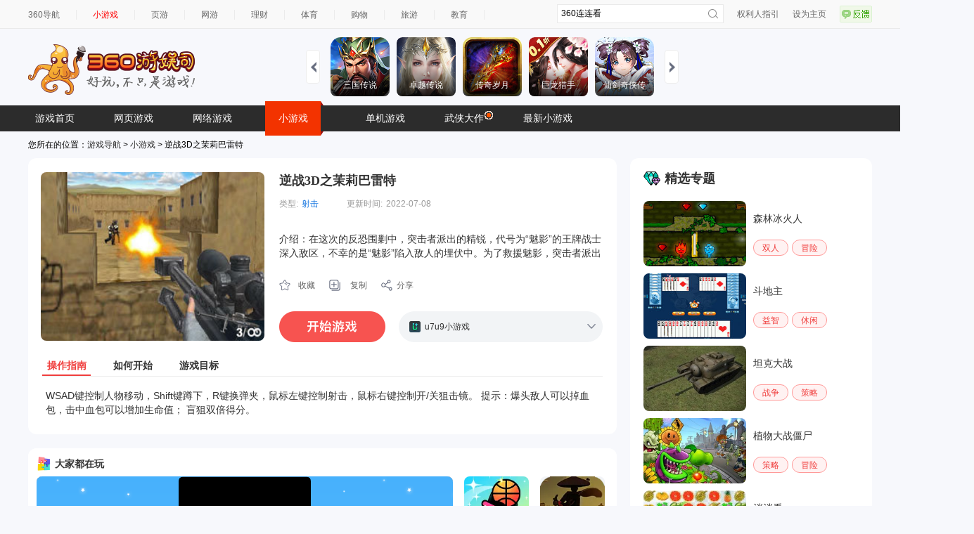

--- FILE ---
content_type: text/html; charset=utf-8
request_url: https://fun.360.cn/external/yysGaming?srcid=youyusi&djsource=F8ljcx&ad_source=iaa
body_size: 729515
content:
<!DOCTYPE html><html lang="zh-CN"><head><meta charset="UTF-8"/><link rel="icon" href="https://p5.ssl.qhimg.com/t01e23accedbde0d63a.png"/><meta name="viewport" content="width=1280"/><meta name="referrer" content="origin-when-cross-origin"/><link rel="manifest" href="/pwa/manifest.webmanifest"/><meta name="360_ssp_verify" content="3087c0a48631a6a54b9937e94fa8b5a7"/><meta name="baidu-site-verification" content="codeva-OeomAydMtf"/><meta name="baidu_union_verify" content="4dcd6a1013c694073527a2fb568d55d7"/><title>360小游戏，邀你好玩</title><script>var _0x2bcebd=_0x5b64;(function(_0x4e7c6d,_0x17d137){var _0x6deaa0=_0x5b64,_0x36f70e=_0x4e7c6d();while(!![]){try{var _0x96b1c0=-parseInt(_0x6deaa0(0x172))/0x1+parseInt(_0x6deaa0(0x17d))/0x2*(parseInt(_0x6deaa0(0x177))/0x3)+parseInt(_0x6deaa0(0x170))/0x4*(-parseInt(_0x6deaa0(0x176))/0x5)+-parseInt(_0x6deaa0(0x171))/0x6+-parseInt(_0x6deaa0(0x16d))/0x7+parseInt(_0x6deaa0(0x173))/0x8*(parseInt(_0x6deaa0(0x174))/0x9)+parseInt(_0x6deaa0(0x178))/0xa*(parseInt(_0x6deaa0(0x179))/0xb);if(_0x96b1c0===_0x17d137)break;else _0x36f70e['push'](_0x36f70e['shift']());}catch(_0x4280a2){_0x36f70e['push'](_0x36f70e['shift']());}}}(_0x268a,0x5609f));function _0x268a(){var _0x34c7ec=['querySelector','indexOf','3301522PwyJTx','#fff','href','6084JwXpMI','3475806AWFuJG','378684hRMjdF','1448WtsjBq','25938ciVZLj','background','1415YFGNeS','2319xGURCE','370vWRzZb','365717smzrhj','html','/external/','location','1192AEKCcb'];_0x268a=function(){return _0x34c7ec;};return _0x268a();}var isExternal=window[_0x2bcebd(0x17c)][_0x2bcebd(0x16f)][_0x2bcebd(0x17f)](_0x2bcebd(0x17b));function _0x5b64(_0xb315e5,_0x4fb691){var _0x268ae8=_0x268a();return _0x5b64=function(_0x5b64f9,_0x4653cb){_0x5b64f9=_0x5b64f9-0x16d;var _0x23e69f=_0x268ae8[_0x5b64f9];return _0x23e69f;},_0x5b64(_0xb315e5,_0x4fb691);}isExternal>-0x1&&(document[_0x2bcebd(0x17e)](_0x2bcebd(0x17a))['style'][_0x2bcebd(0x175)]=_0x2bcebd(0x16e));</script><meta name="revised" content="2026-01-15 14:53:33"/><link href="https://s.ssl.qhres2.com/static/3cbc8e4b55b3bd12.css" rel="stylesheet"/><link href="https://s.ssl.qhres2.com/static/5e00f973cdbf8bbc.css" rel="stylesheet"/><meta name="description" content="360小游戏包含在线小游戏,单人小游戏,双人小游戏,网页版小游戏,跑酷游戏,冰火人小游戏,连连看,火柴人,等休闲,益智,策略,角色,棋牌,模拟经营,动作,竞技类最新小游戏。"/>
<meta name="keywords" content="小游戏,360小游戏,360,在线小游戏,小游戏大全,网页游戏,冰火人小游戏"/>
<meta name="title" content="360小游戏_小游戏_小游戏大全_小游戏网页版"/></head><body><div id="ie-tip" style="display: none"><p style="margin-top: 100px; text-align: center">您正在使用的浏览器版本过低，为了您的最佳体验，请先升级浏览器。</p><p style="text-align: center"><a href="https://browser.360.cn/se/" target="_blank">点击升级浏览器</a></p></div><script>function _0x4a45(){var _0x3044eb=['7BacnCx','42705qRAryp','12aePjmj','MSIE\x20','getElementById','6102858RNdoLJ','userAgent','indexOf','30007090aonWKm','7816149hnhXeD','1885435vwQHnn','110iFrcZe','style','4302072ycnwBd','block','870234Fomnhe','test'];_0x4a45=function(){return _0x3044eb;};return _0x4a45();}var _0x39a94b=_0xb258;(function(_0xa0ec14,_0x42ef3f){var _0x367380=_0xb258,_0x4cf9c8=_0xa0ec14();while(!![]){try{var _0x4d202d=parseInt(_0x367380(0x10d))/0x1+-parseInt(_0x367380(0x109))/0x2*(parseInt(_0x367380(0x110))/0x3)+parseInt(_0x367380(0x111))/0x4*(-parseInt(_0x367380(0x119))/0x5)+-parseInt(_0x367380(0x114))/0x6*(parseInt(_0x367380(0x10f))/0x7)+parseInt(_0x367380(0x10b))/0x8+-parseInt(_0x367380(0x118))/0x9+parseInt(_0x367380(0x117))/0xa;if(_0x4d202d===_0x42ef3f)break;else _0x4cf9c8['push'](_0x4cf9c8['shift']());}catch(_0x1b7b64){_0x4cf9c8['push'](_0x4cf9c8['shift']());}}}(_0x4a45,0x94a90));var ua=window['navigator'][_0x39a94b(0x115)],isChrome=/Chrome\/(\d+)/[_0x39a94b(0x10e)](ua)&&!/Edge/['test'](ua),chromeVersion=isChrome?parseInt(RegExp['$1'],0xa):null,isFirefox=/Firefox\/(\d+)/['test'](ua),firefoxVersion=isFirefox?parseInt(RegExp['$1'],0xa):null,old_ie=ua[_0x39a94b(0x116)](_0x39a94b(0x112)),new_ie=ua[_0x39a94b(0x116)]('Trident/'),isIE=old_ie>-0x1||new_ie>-0x1,isLowChrome=isChrome&&chromeVersion<=0x37,isLowFirefox=isFirefox&&firefoxVersion<=0x4d;function _0xb258(_0x4d8722,_0xfb11c5){var _0x4a45d8=_0x4a45();return _0xb258=function(_0xb258f0,_0x1d9f31){_0xb258f0=_0xb258f0-0x109;var _0x4f7191=_0x4a45d8[_0xb258f0];return _0x4f7191;},_0xb258(_0x4d8722,_0xfb11c5);}(isIE||isLowChrome||isLowFirefox)&&(document[_0x39a94b(0x113)]('ie-tip')[_0x39a94b(0x10a)]['display']=_0x39a94b(0x10c));</script><script>var _0x22259a=_0x503f;function _0x503f(_0x3409c2,_0x46932a){var _0x3c2f8d=_0x3c2f();return _0x503f=function(_0x503f4f,_0xd4d784){_0x503f4f=_0x503f4f-0xc4;var _0x36de9f=_0x3c2f8d[_0x503f4f];return _0x36de9f;},_0x503f(_0x3409c2,_0x46932a);}(function(_0x5a6c38,_0x1f1da2){var _0x728a7d=_0x503f,_0x72337d=_0x5a6c38();while(!![]){try{var _0x3c7979=parseInt(_0x728a7d(0xcb))/0x1+parseInt(_0x728a7d(0xc6))/0x2*(-parseInt(_0x728a7d(0xca))/0x3)+-parseInt(_0x728a7d(0xc5))/0x4+parseInt(_0x728a7d(0xce))/0x5+parseInt(_0x728a7d(0xd0))/0x6*(parseInt(_0x728a7d(0xc4))/0x7)+parseInt(_0x728a7d(0xc7))/0x8+-parseInt(_0x728a7d(0xc8))/0x9;if(_0x3c7979===_0x1f1da2)break;else _0x72337d['push'](_0x72337d['shift']());}catch(_0x3ed14f){_0x72337d['push'](_0x72337d['shift']());}}}(_0x3c2f,0x58442));function _0x3c2f(){var _0x419cca=['href','location','/?/','77kdixCP','393636lBxeVt','398NIVpub','121840CGksLb','839628GyfTWj','hash','3690qZxxhU','693196fjAvmv','/#/','indexOf','137825wEXrvg','replace','33828rcXnWD','search'];_0x3c2f=function(){return _0x419cca;};return _0x3c2f();}var href=window[_0x22259a(0xd3)]['href'],hash=window[_0x22259a(0xd3)][_0x22259a(0xc9)];if(href[_0x22259a(0xcd)](_0x22259a(0xcc))>-0x1)window['location'][_0x22259a(0xd2)]=href[_0x22259a(0xcf)]('/#/','/');else{if(hash){var npath=window[_0x22259a(0xd3)]['origin']+'/'+hash,nsearch=window[_0x22259a(0xd3)][_0x22259a(0xd1)];if(href[_0x22259a(0xcd)](_0x22259a(0xd4))>-0x1)href=href[_0x22259a(0xcf)](_0x22259a(0xd4),'/?'),window[_0x22259a(0xd3)][_0x22259a(0xd2)]=href;else npath[_0x22259a(0xcd)]('?')>-0x1&&(nsearch=nsearch[_0x22259a(0xcf)]('?','&'),window[_0x22259a(0xd3)]['href']=npath+nsearch);}}</script><div id="app"></div><script src="//lib.baomitu.com/jquery/1.12.4/jquery.js"></script><script charset="UTF-8" src="//static.mediav.com/js/iaa_user.min.js"></script><script src="//cpro.baidustatic.com/cpro/ui/cm.js"></script><script>function _0x2ecb(){var _0x18c0f6=['1374SjIKnA','/external/sinaTransfer','createElement','120oxNbZR','head','jWvUk','src','xkskemgfuresetw','1737967qIFjjO','getItem','4460180ljdApS','3ZDgFML','389344AUnGHs','1232274XncgcW','UmGuy','5748816ctLbWg','OrjMv','36uFofgz','337116LJaXiq','script'];_0x2ecb=function(){return _0x18c0f6;};return _0x2ecb();}function _0x2f81(_0xb0b9e5,_0x8bcc46){var _0x2ecb54=_0x2ecb();return _0x2f81=function(_0x2f81a2,_0x5f784c){_0x2f81a2=_0x2f81a2-0x1b0;var _0x285636=_0x2ecb54[_0x2f81a2];return _0x285636;},_0x2f81(_0xb0b9e5,_0x8bcc46);}(function(_0x3d9d94,_0x3ee19a){var _0x324640=_0x2f81,_0x1207e3=_0x3d9d94();while(!![]){try{var _0x596d2b=parseInt(_0x324640(0x1c1))/0x1+parseInt(_0x324640(0x1bc))/0x2*(-parseInt(_0x324640(0x1ba))/0x3)+-parseInt(_0x324640(0x1bb))/0x4+parseInt(_0x324640(0x1b2))/0x5*(-parseInt(_0x324640(0x1c3))/0x6)+-parseInt(_0x324640(0x1b7))/0x7+-parseInt(_0x324640(0x1be))/0x8+parseInt(_0x324640(0x1c0))/0x9*(parseInt(_0x324640(0x1b9))/0xa);if(_0x596d2b===_0x3ee19a)break;else _0x1207e3['push'](_0x1207e3['shift']());}catch(_0x501eb7){_0x1207e3['push'](_0x1207e3['shift']());}}}(_0x2ecb,0x6a488));;(function(){var _0xf87a5d=_0x2f81,_0x397cba={'UmGuy':_0xf87a5d(0x1b6),'ZVRJJ':function(_0x18dba5,_0xaef78b){return _0x18dba5!==_0xaef78b;},'jWvUk':_0xf87a5d(0x1c2),'OrjMv':'//s.ssl.qhimg.com/quc/quc7.js'};if(!localStorage[_0xf87a5d(0x1b8)](_0x397cba[_0xf87a5d(0x1bd)])&&_0x397cba['ZVRJJ'](location['pathname'],_0xf87a5d(0x1b0))){var _0xa291bf=document[_0xf87a5d(0x1b1)](_0x397cba[_0xf87a5d(0x1b4)]);_0xa291bf[_0xf87a5d(0x1b5)]=_0x397cba[_0xf87a5d(0x1bf)],document[_0xf87a5d(0x1b3)]['appendChild'](_0xa291bf);}}());</script><script>function _0x1663(_0x18ec54,_0x56216e){var _0x5d2747=_0x5d27();return _0x1663=function(_0x16631c,_0x54e8a1){_0x16631c=_0x16631c-0x1d3;var _0x3249a3=_0x5d2747[_0x16631c];return _0x3249a3;},_0x1663(_0x18ec54,_0x56216e);}var _0x580a53=_0x1663;function _0x5d27(){var _0x370a52=['1060750afpUgg','242244czMHvl','insertBefore','_qha','.js','src','PhZQf','//s.union.360.cn/','240751uXTSmG','createElement','fzdEi','2LXXgEK','551306sDFIiY','push','1|3|2|6|4|5|7|0','14940XAlmyK','nbvQB','TJJDO','12XleSic','EUIEY','async','4KsOtIv','defer','1444208lYmHTB','979899xjrVKB','split'];_0x5d27=function(){return _0x370a52;};return _0x5d27();}(function(_0x9c4c16,_0x3431d6){var _0x2a41ba=_0x1663,_0x26c288=_0x9c4c16();while(!![]){try{var _0x48d23b=-parseInt(_0x2a41ba(0x1df))/0x1+parseInt(_0x2a41ba(0x1e2))/0x2*(parseInt(_0x2a41ba(0x1d5))/0x3)+parseInt(_0x2a41ba(0x1ec))/0x4*(-parseInt(_0x2a41ba(0x1d7))/0x5)+parseInt(_0x2a41ba(0x1e9))/0x6*(parseInt(_0x2a41ba(0x1e3))/0x7)+parseInt(_0x2a41ba(0x1d4))/0x8+-parseInt(_0x2a41ba(0x1d8))/0x9+-parseInt(_0x2a41ba(0x1e6))/0xa;if(_0x48d23b===_0x3431d6)break;else _0x26c288['push'](_0x26c288['shift']());}catch(_0x46ec46){_0x26c288['push'](_0x26c288['shift']());}}}(_0x5d27,0x2cc44));;(function(_0x292daa,_0x10476c,_0x303e73,_0x235b5d,_0x2a7faf,_0x18d56d,_0x2fcfcb,_0x42167d){var _0x1697e4=_0x1663,_0x274dc3={'nbvQB':_0x1697e4(0x1e5),'TJJDO':function(_0x2fbf1a,_0x43480b){return _0x2fbf1a+_0x43480b;},'PhZQf':function(_0x5cba18,_0x2ae6f5){return _0x5cba18+_0x2ae6f5;},'fzdEi':_0x1697e4(0x1de),'EUIEY':_0x1697e4(0x1db)},_0x14e266=_0x274dc3[_0x1697e4(0x1e7)][_0x1697e4(0x1d6)]('|'),_0xf2942f=0x0;while(!![]){switch(_0x14e266[_0xf2942f++]){case'0':_0x2fcfcb['parentNode'][_0x1697e4(0x1d9)](_0x42167d,_0x2fcfcb);continue;case'1':_0x292daa[_0x235b5d]=_0x292daa[_0x235b5d]||function(){var _0x11f828=_0x1697e4;;(_0x292daa[_0x235b5d]['c']=_0x292daa[_0x235b5d]['c']||[])[_0x11f828(0x1e4)](arguments);};continue;case'2':_0x2fcfcb=_0x10476c['getElementsByTagName'](_0x303e73)[0x0];continue;case'3':_0x292daa[_0x235b5d]['s']=!!_0x18d56d;continue;case'4':_0x42167d[_0x1697e4(0x1dc)]=_0x274dc3[_0x1697e4(0x1e8)](_0x274dc3[_0x1697e4(0x1dd)](_0x274dc3[_0x1697e4(0x1e1)],_0x2a7faf),_0x274dc3[_0x1697e4(0x1ea)]);continue;case'5':_0x42167d[_0x1697e4(0x1d3)]=!0x0;continue;case'6':_0x42167d=_0x10476c[_0x1697e4(0x1e0)](_0x303e73);continue;case'7':_0x42167d[_0x1697e4(0x1eb)]=!0x0;continue;}break;}}(window,document,'script',_0x580a53(0x1da),0x79f6f,!![]));</script><script>var _0x1425ee=_0x3d95;function _0x580d(){var _0xc92ea2=['reject','3yqLFkN','__QAPM__','1159516CLOxgZ','removeEventListener','head','slice','2179312PpwXTs','6637090vAvwaI','https://s.ssl.qhres2.com/pkg/qiwoo/qapm/1.1.6/qapm.min.js','1396452DUYMNI','async','EkreX','LZfco','anonymous','10336921WSYWrg','call','rzNkV','14060GTSCtG','5123781rtptqs','length','addEventListener','crossorigin','EmDVo','KNinm','unhandledrejection','onload','push','50067eScjdE','getElementsByTagName','6qYIyDe'];_0x580d=function(){return _0xc92ea2;};return _0x580d();}(function(_0x435903,_0x499159){var _0x3d8b30=_0x3d95,_0x3d79cd=_0x435903();while(!![]){try{var _0x32ef4d=parseInt(_0x3d8b30(0xb0))/0x1*(-parseInt(_0x3d8b30(0xb2))/0x2)+-parseInt(_0x3d8b30(0xa3))/0x3+-parseInt(_0x3d8b30(0x9a))/0x4+-parseInt(_0x3d8b30(0xb7))/0x5+parseInt(_0x3d8b30(0xae))/0x6*(-parseInt(_0x3d8b30(0x9f))/0x7)+-parseInt(_0x3d8b30(0xb6))/0x8+-parseInt(_0x3d8b30(0xac))/0x9*(-parseInt(_0x3d8b30(0xa2))/0xa);if(_0x32ef4d===_0x499159)break;else _0x3d79cd['push'](_0x3d79cd['shift']());}catch(_0x168432){_0x3d79cd['push'](_0x3d79cd['shift']());}}}(_0x580d,0xe79f9));function _0x3d95(_0x55f04c,_0x5da80c){var _0x580d5b=_0x580d();return _0x3d95=function(_0x3d95e9,_0x4e87a6){_0x3d95e9=_0x3d95e9-0x9a;var _0x2be2bd=_0x580d5b[_0x3d95e9];return _0x2be2bd;},_0x3d95(_0x55f04c,_0x5da80c);};(function(_0x132432,_0x1498e2,_0x1229d6){var _0x5be9c2=_0x3d95,_0x449167={'EkreX':'error','LZfco':_0x5be9c2(0x9e),'EmDVo':_0x5be9c2(0xb8),'rzNkV':_0x5be9c2(0xb4),'KNinm':'unhandledrejection'},_0x42c838=function _0x59286f(){var _0x5f5abb=_0x5be9c2;_0x59286f['p']=[][_0x5f5abb(0xb5)][_0x5f5abb(0xa0)](arguments);};_0x42c838['q']=[],_0x42c838['p']=[],_0x132432[_0x1229d6]=_0x42c838;var _0xf536ab=_0x1498e2['createElement']('script');_0xf536ab[_0x5be9c2(0x9b)]=!![],_0xf536ab[_0x5be9c2(0xa6)]=_0x449167[_0x5be9c2(0x9d)],_0xf536ab['src']=_0x449167[_0x5be9c2(0xa7)],_0xf536ab[_0x5be9c2(0xaa)]=function(){var _0x4c610b=_0x5be9c2;_0x42c838['p'][_0x4c610b(0xa4)]&&new Qapm(_0x42c838['p'][0x0]),_0x132432[_0x4c610b(0xb3)](_0x449167[_0x4c610b(0x9c)],_0x1b3b93,!![]),_0x132432[_0x4c610b(0xb3)](_0x4c610b(0xa9),_0xcc876d,!![]);};function _0x1b3b93(_0x3a6be8){var _0x47619c=_0x5be9c2;_0x42c838['q'][_0x47619c(0xab)]({'type':_0x449167[_0x47619c(0x9c)],'event':_0x3a6be8});}function _0xcc876d(_0x1d22e1){var _0x3b8bc3=_0x5be9c2;_0x42c838['q'][_0x3b8bc3(0xab)]({'type':_0x3b8bc3(0xaf),'event':_0x1d22e1});}_0x1498e2[_0x5be9c2(0xad)](_0x449167[_0x5be9c2(0xa1)])[0x0]['appendChild'](_0xf536ab),_0x132432[_0x5be9c2(0xa5)](_0x449167[_0x5be9c2(0x9c)],_0x1b3b93,!![]),_0x132432[_0x5be9c2(0xa5)](_0x449167[_0x5be9c2(0xa8)],_0xcc876d,!![]);}(window,document,_0x1425ee(0xb1)));</script><script>function _0x38ca(_0x2b16ed,_0x379655){var _0x1bef9f=_0x1bef();return _0x38ca=function(_0x38caae,_0x175114){_0x38caae=_0x38caae-0x1a0;var _0x1bb872=_0x1bef9f[_0x38caae];return _0x1bb872;},_0x38ca(_0x2b16ed,_0x379655);}function _0x1bef(){var _0x2b2721=['98043QZwLuD','8019432QRIypd','iaa-360','production','18upWUIr','5640800cmtPBr','44EEZbGc','__QAPM__','4953944HKCzEs','383615wdIxst','12290635ltPfOv','8wXRhwK','1328330xIJWTe'];_0x1bef=function(){return _0x2b2721;};return _0x1bef();}var _0x2fdad4=_0x38ca;(function(_0x1cc895,_0x51b823){var _0xe4b13=_0x38ca,_0x562f30=_0x1cc895();while(!![]){try{var _0x39044c=parseInt(_0xe4b13(0x1a6))/0x1+-parseInt(_0xe4b13(0x1a5))/0x2*(-parseInt(_0xe4b13(0x1a7))/0x3)+parseInt(_0xe4b13(0x1a0))/0x4*(parseInt(_0xe4b13(0x1a3))/0x5)+-parseInt(_0xe4b13(0x1a8))/0x6+parseInt(_0xe4b13(0x1a4))/0x7+-parseInt(_0xe4b13(0x1a2))/0x8+parseInt(_0xe4b13(0x1ab))/0x9*(-parseInt(_0xe4b13(0x1ac))/0xa);if(_0x39044c===_0x51b823)break;else _0x562f30['push'](_0x562f30['shift']());}catch(_0x1ae8e6){_0x562f30['push'](_0x562f30['shift']());}}}(_0x1bef,0xedff5),window[_0x2fdad4(0x1a1)]({'appKey':_0x2fdad4(0x1a9),'env':_0x2fdad4(0x1aa)}));</script><script defer="defer" src="https://s.ssl.qhres2.com/static/26302e68fc296722.js"></script><script defer="defer" src="https://s.ssl.qhres2.com/static/8d31d320c237d80c.js"></script><div style="display:none">
<a herf="https://fun.360.cn/playgame?gameId=8496"></a>
<a herf="https://fun.360.cn/playgame?gameId=17479"></a>
<a herf="https://fun.360.cn/playgame?gameId=2605"></a>
<a herf="https://fun.360.cn/playgame?gameId=17541"></a>
<a herf="https://fun.360.cn/playgame?gameId=5711"></a>
<a herf="https://fun.360.cn/playgame?gameId=322"></a>
<a herf="https://fun.360.cn/playgame?gameId=14953"></a>
<a herf="https://fun.360.cn/playgame?gameId=12262"></a>
<a herf="https://fun.360.cn/playgame?gameId=11281"></a>
<a herf="https://fun.360.cn/playgame?gameId=4193"></a>
<a herf="https://fun.360.cn/playgame?gameId=15454"></a>
<a herf="https://fun.360.cn/playgame?gameId=14514"></a>
<a herf="https://fun.360.cn/playgame?gameId=5212"></a>
<a herf="https://fun.360.cn/playgame?gameId=15654"></a>
<a herf="https://fun.360.cn/playgame?gameId=17105"></a>
<a herf="https://fun.360.cn/playgame?gameId=14850"></a>
<a herf="https://fun.360.cn/playgame?gameId=8124"></a>
<a herf="https://fun.360.cn/playgame?gameId=5671"></a>
<a herf="https://fun.360.cn/playgame?gameId=10920"></a>
<a herf="https://fun.360.cn/playgame?gameId=9848"></a>
<a herf="https://fun.360.cn/playgame?gameId=8352"></a>
<a herf="https://fun.360.cn/playgame?gameId=4626"></a>
<a herf="https://fun.360.cn/playgame?gameId=14281"></a>
<a herf="https://fun.360.cn/playgame?gameId=16650"></a>
<a herf="https://fun.360.cn/playgame?gameId=12765"></a>
<a herf="https://fun.360.cn/playgame?gameId=10743"></a>
<a herf="https://fun.360.cn/playgame?gameId=13140"></a>
<a herf="https://fun.360.cn/playgame?gameId=12822"></a>
<a herf="https://fun.360.cn/playgame?gameId=11087"></a>
<a herf="https://fun.360.cn/playgame?gameId=9451"></a>
<a herf="https://fun.360.cn/playgame?gameId=8410"></a>
<a herf="https://fun.360.cn/playgame?gameId=13481"></a>
<a herf="https://fun.360.cn/playgame?gameId=13038"></a>
<a herf="https://fun.360.cn/playgame?gameId=8897"></a>
<a herf="https://fun.360.cn/playgame?gameId=17031"></a>
<a herf="https://fun.360.cn/playgame?gameId=16688"></a>
<a herf="https://fun.360.cn/playgame?gameId=16469"></a>
<a herf="https://fun.360.cn/playgame?gameId=9621"></a>
<a herf="https://fun.360.cn/playgame?gameId=16220"></a>
<a herf="https://fun.360.cn/playgame?gameId=14265"></a>
<a herf="https://fun.360.cn/playgame?gameId=10006"></a>
<a herf="https://fun.360.cn/playgame?gameId=10245"></a>
<a herf="https://fun.360.cn/playgame?gameId=17771"></a>
<a herf="https://fun.360.cn/playgame?gameId=15875"></a>
<a herf="https://fun.360.cn/playgame?gameId=14897"></a>
<a herf="https://fun.360.cn/playgame?gameId=5360"></a>
<a herf="https://fun.360.cn/playgame?gameId=688"></a>
<a herf="https://fun.360.cn/playgame?gameId=9445"></a>
<a herf="https://fun.360.cn/playgame?gameId=8238"></a>
<a herf="https://fun.360.cn/playgame?gameId=4359"></a>
<a herf="https://fun.360.cn/playgame?gameId=16562"></a>
<a herf="https://fun.360.cn/playgame?gameId=2359"></a>
<a herf="https://fun.360.cn/playgame?gameId=13156"></a>
<a herf="https://fun.360.cn/playgame?gameId=13052"></a>
<a herf="https://fun.360.cn/playgame?gameId=11154"></a>
<a herf="https://fun.360.cn/playgame?gameId=4687"></a>
<a herf="https://fun.360.cn/playgame?gameId=4670"></a>
<a herf="https://fun.360.cn/playgame?gameId=10822"></a>
<a herf="https://fun.360.cn/playgame?gameId=7426"></a>
<a herf="https://fun.360.cn/playgame?gameId=4114"></a>
<a herf="https://fun.360.cn/playgame?gameId=16328"></a>
<a herf="https://fun.360.cn/playgame?gameId=14979"></a>
<a herf="https://fun.360.cn/playgame?gameId=14550"></a>
<a herf="https://fun.360.cn/playgame?gameId=10008"></a>
<a herf="https://fun.360.cn/playgame?gameId=15849"></a>
<a herf="https://fun.360.cn/playgame?gameId=11098"></a>
<a herf="https://fun.360.cn/playgame?gameId=17642"></a>
<a herf="https://fun.360.cn/playgame?gameId=11784"></a>
<a herf="https://fun.360.cn/playgame?gameId=12919"></a>
<a herf="https://fun.360.cn/playgame?gameId=3619"></a>
<a herf="https://fun.360.cn/playgame?gameId=11369"></a>
<a herf="https://fun.360.cn/playgame?gameId=4068"></a>
<a herf="https://fun.360.cn/playgame?gameId=12411"></a>
<a herf="https://fun.360.cn/playgame?gameId=11797"></a>
<a herf="https://fun.360.cn/playgame?gameId=11732"></a>
<a herf="https://fun.360.cn/playgame?gameId=6321"></a>
<a herf="https://fun.360.cn/playgame?gameId=17223"></a>
<a herf="https://fun.360.cn/playgame?gameId=12708"></a>
<a herf="https://fun.360.cn/playgame?gameId=4694"></a>
<a herf="https://fun.360.cn/playgame?gameId=16241"></a>
<a herf="https://fun.360.cn/playgame?gameId=16170"></a>
<a herf="https://fun.360.cn/playgame?gameId=11614"></a>
<a herf="https://fun.360.cn/playgame?gameId=10562"></a>
<a herf="https://fun.360.cn/playgame?gameId=642"></a>
<a herf="https://fun.360.cn/playgame?gameId=2066"></a>
<a herf="https://fun.360.cn/playgame?gameId=15459"></a>
<a herf="https://fun.360.cn/playgame?gameId=13299"></a>
<a herf="https://fun.360.cn/playgame?gameId=9428"></a>
<a herf="https://fun.360.cn/playgame?gameId=5001"></a>
<a herf="https://fun.360.cn/playgame?gameId=17322"></a>
<a herf="https://fun.360.cn/playgame?gameId=12128"></a>
<a herf="https://fun.360.cn/playgame?gameId=5149"></a>
<a herf="https://fun.360.cn/playgame?gameId=3955"></a>
<a herf="https://fun.360.cn/playgame?gameId=10933"></a>
<a herf="https://fun.360.cn/playgame?gameId=12089"></a>
<a herf="https://fun.360.cn/playgame?gameId=16834"></a>
<a herf="https://fun.360.cn/playgame?gameId=16694"></a>
<a herf="https://fun.360.cn/playgame?gameId=14441"></a>
<a herf="https://fun.360.cn/playgame?gameId=13308"></a>
<a herf="https://fun.360.cn/playgame?gameId=467"></a>
<a herf="https://fun.360.cn/playgame?gameId=11625"></a>
<a herf="https://fun.360.cn/playgame?gameId=6444"></a>
<a herf="https://fun.360.cn/playgame?gameId=11595"></a>
<a herf="https://fun.360.cn/playgame?gameId=6602"></a>
<a herf="https://fun.360.cn/playgame?gameId=4130"></a>
<a herf="https://fun.360.cn/playgame?gameId=3912"></a>
<a herf="https://fun.360.cn/playgame?gameId=15516"></a>
<a herf="https://fun.360.cn/playgame?gameId=13490"></a>
<a herf="https://fun.360.cn/playgame?gameId=13242"></a>
<a herf="https://fun.360.cn/playgame?gameId=12142"></a>
<a herf="https://fun.360.cn/playgame?gameId=7636"></a>
<a herf="https://fun.360.cn/playgame?gameId=17742"></a>
<a herf="https://fun.360.cn/playgame?gameId=7297"></a>
<a herf="https://fun.360.cn/playgame?gameId=1789"></a>
<a herf="https://fun.360.cn/playgame?gameId=14725"></a>
<a herf="https://fun.360.cn/playgame?gameId=7773"></a>
<a herf="https://fun.360.cn/playgame?gameId=7547"></a>
<a herf="https://fun.360.cn/playgame?gameId=7392"></a>
<a herf="https://fun.360.cn/playgame?gameId=4560"></a>
<a herf="https://fun.360.cn/playgame?gameId=15376"></a>
<a herf="https://fun.360.cn/playgame?gameId=12506"></a>
<a herf="https://fun.360.cn/playgame?gameId=8033"></a>
<a herf="https://fun.360.cn/playgame?gameId=3938"></a>
<a herf="https://fun.360.cn/playgame?gameId=7517"></a>
<a herf="https://fun.360.cn/playgame?gameId=17141"></a>
<a herf="https://fun.360.cn/playgame?gameId=10374"></a>
<a herf="https://fun.360.cn/playgame?gameId=15680"></a>
<a herf="https://fun.360.cn/playgame?gameId=11025"></a>
<a herf="https://fun.360.cn/playgame?gameId=3376"></a>
<a herf="https://fun.360.cn/playgame?gameId=9197"></a>
<a herf="https://fun.360.cn/playgame?gameId=14083"></a>
<a herf="https://fun.360.cn/playgame?gameId=10697"></a>
<a herf="https://fun.360.cn/playgame?gameId=7963"></a>
<a herf="https://fun.360.cn/playgame?gameId=6778"></a>
<a herf="https://fun.360.cn/playgame?gameId=7575"></a>
<a herf="https://fun.360.cn/playgame?gameId=5750"></a>
<a herf="https://fun.360.cn/playgame?gameId=4983"></a>
<a herf="https://fun.360.cn/playgame?gameId=17128"></a>
<a herf="https://fun.360.cn/playgame?gameId=7756"></a>
<a herf="https://fun.360.cn/playgame?gameId=7703"></a>
<a herf="https://fun.360.cn/playgame?gameId=9743"></a>
<a herf="https://fun.360.cn/playgame?gameId=6932"></a>
<a herf="https://fun.360.cn/playgame?gameId=12283"></a>
<a herf="https://fun.360.cn/playgame?gameId=10033"></a>
<a herf="https://fun.360.cn/playgame?gameId=13679"></a>
<a herf="https://fun.360.cn/playgame?gameId=4558"></a>
<a herf="https://fun.360.cn/playgame?gameId=830"></a>
<a herf="https://fun.360.cn/playgame?gameId=14198"></a>
<a herf="https://fun.360.cn/playgame?gameId=12947"></a>
<a herf="https://fun.360.cn/playgame?gameId=8145"></a>
<a herf="https://fun.360.cn/playgame?gameId=14097"></a>
<a herf="https://fun.360.cn/playgame?gameId=10588"></a>
<a herf="https://fun.360.cn/playgame?gameId=7864"></a>
<a herf="https://fun.360.cn/playgame?gameId=17765"></a>
<a herf="https://fun.360.cn/playgame?gameId=17442"></a>
<a herf="https://fun.360.cn/playgame?gameId=16355"></a>
<a herf="https://fun.360.cn/playgame?gameId=17691"></a>
<a herf="https://fun.360.cn/playgame?gameId=17416"></a>
<a herf="https://fun.360.cn/playgame?gameId=7781"></a>
<a herf="https://fun.360.cn/playgame?gameId=256"></a>
<a herf="https://fun.360.cn/playgame?gameId=15663"></a>
<a herf="https://fun.360.cn/playgame?gameId=4815"></a>
<a herf="https://fun.360.cn/playgame?gameId=12527"></a>
<a herf="https://fun.360.cn/playgame?gameId=16554"></a>
<a herf="https://fun.360.cn/playgame?gameId=15241"></a>
<a herf="https://fun.360.cn/playgame?gameId=8546"></a>
<a herf="https://fun.360.cn/playgame?gameId=8260"></a>
<a herf="https://fun.360.cn/playgame?gameId=7059"></a>
<a herf="https://fun.360.cn/playgame?gameId=6414"></a>
<a herf="https://fun.360.cn/playgame?gameId=17628"></a>
<a herf="https://fun.360.cn/playgame?gameId=6939"></a>
<a herf="https://fun.360.cn/playgame?gameId=3922"></a>
<a herf="https://fun.360.cn/playgame?gameId=12462"></a>
<a herf="https://fun.360.cn/playgame?gameId=12332"></a>
<a herf="https://fun.360.cn/playgame?gameId=10185"></a>
<a herf="https://fun.360.cn/playgame?gameId=8440"></a>
<a herf="https://fun.360.cn/playgame?gameId=13693"></a>
<a herf="https://fun.360.cn/playgame?gameId=8839"></a>
<a herf="https://fun.360.cn/playgame?gameId=12123"></a>
<a herf="https://fun.360.cn/playgame?gameId=7815"></a>
<a herf="https://fun.360.cn/playgame?gameId=13318"></a>
<a herf="https://fun.360.cn/playgame?gameId=3507"></a>
<a herf="https://fun.360.cn/playgame?gameId=8988"></a>
<a herf="https://fun.360.cn/playgame?gameId=14784"></a>
<a herf="https://fun.360.cn/playgame?gameId=14504"></a>
<a herf="https://fun.360.cn/playgame?gameId=7043"></a>
<a herf="https://fun.360.cn/playgame?gameId=6946"></a>
<a herf="https://fun.360.cn/playgame?gameId=6517"></a>
<a herf="https://fun.360.cn/playgame?gameId=15497"></a>
<a herf="https://fun.360.cn/playgame?gameId=14249"></a>
<a herf="https://fun.360.cn/playgame?gameId=10530"></a>
<a herf="https://fun.360.cn/playgame?gameId=12145"></a>
<a herf="https://fun.360.cn/playgame?gameId=9709"></a>
<a herf="https://fun.360.cn/playgame?gameId=4997"></a>
<a herf="https://fun.360.cn/playgame?gameId=16616"></a>
<a herf="https://fun.360.cn/playgame?gameId=16365"></a>
<a herf="https://fun.360.cn/playgame?gameId=12895"></a>
<a herf="https://fun.360.cn/playgame?gameId=5137"></a>
<a herf="https://fun.360.cn/playgame?gameId=4971"></a>
<a herf="https://fun.360.cn/playgame?gameId=1721"></a>
<a herf="https://fun.360.cn/playgame?gameId=1993"></a>
<a herf="https://fun.360.cn/playgame?gameId=852"></a>
<a herf="https://fun.360.cn/playgame?gameId=4604"></a>
<a herf="https://fun.360.cn/playgame?gameId=16943"></a>
<a herf="https://fun.360.cn/playgame?gameId=7288"></a>
<a herf="https://fun.360.cn/playgame?gameId=3635"></a>
<a herf="https://fun.360.cn/playgame?gameId=13885"></a>
<a herf="https://fun.360.cn/playgame?gameId=12095"></a>
<a herf="https://fun.360.cn/playgame?gameId=9570"></a>
<a herf="https://fun.360.cn/playgame?gameId=7350"></a>
<a herf="https://fun.360.cn/playgame?gameId=16039"></a>
<a herf="https://fun.360.cn/playgame?gameId=7001"></a>
<a herf="https://fun.360.cn/playgame?gameId=17140"></a>
<a herf="https://fun.360.cn/playgame?gameId=6755"></a>
<a herf="https://fun.360.cn/playgame?gameId=12635"></a>
<a herf="https://fun.360.cn/playgame?gameId=7805"></a>
<a herf="https://fun.360.cn/playgame?gameId=5618"></a>
<a herf="https://fun.360.cn/playgame?gameId=16252"></a>
<a herf="https://fun.360.cn/playgame?gameId=13835"></a>
<a herf="https://fun.360.cn/playgame?gameId=11801"></a>
<a herf="https://fun.360.cn/playgame?gameId=10710"></a>
<a herf="https://fun.360.cn/playgame?gameId=5093"></a>
<a herf="https://fun.360.cn/playgame?gameId=7706"></a>
<a herf="https://fun.360.cn/playgame?gameId=7315"></a>
<a herf="https://fun.360.cn/playgame?gameId=3650"></a>
<a herf="https://fun.360.cn/playgame?gameId=14197"></a>
<a herf="https://fun.360.cn/playgame?gameId=13009"></a>
<a herf="https://fun.360.cn/playgame?gameId=9695"></a>
<a herf="https://fun.360.cn/playgame?gameId=7223"></a>
<a herf="https://fun.360.cn/playgame?gameId=15982"></a>
<a herf="https://fun.360.cn/playgame?gameId=14936"></a>
<a herf="https://fun.360.cn/playgame?gameId=2719"></a>
<a herf="https://fun.360.cn/playgame?gameId=10313"></a>
<a herf="https://fun.360.cn/playgame?gameId=1954"></a>
<a herf="https://fun.360.cn/playgame?gameId=9124"></a>
<a herf="https://fun.360.cn/playgame?gameId=8359"></a>
<a herf="https://fun.360.cn/playgame?gameId=16609"></a>
<a herf="https://fun.360.cn/playgame?gameId=15792"></a>
<a herf="https://fun.360.cn/playgame?gameId=4476"></a>
<a herf="https://fun.360.cn/playgame?gameId=14973"></a>
<a herf="https://fun.360.cn/playgame?gameId=14792"></a>
<a herf="https://fun.360.cn/playgame?gameId=14346"></a>
<a herf="https://fun.360.cn/playgame?gameId=6787"></a>
<a herf="https://fun.360.cn/playgame?gameId=2430"></a>
<a herf="https://fun.360.cn/playgame?gameId=15115"></a>
<a herf="https://fun.360.cn/playgame?gameId=14566"></a>
<a herf="https://fun.360.cn/playgame?gameId=14451"></a>
<a herf="https://fun.360.cn/playgame?gameId=11106"></a>
<a herf="https://fun.360.cn/playgame?gameId=5145"></a>
<a herf="https://fun.360.cn/playgame?gameId=4802"></a>
<a herf="https://fun.360.cn/playgame?gameId=12725"></a>
<a herf="https://fun.360.cn/playgame?gameId=3982"></a>
<a herf="https://fun.360.cn/playgame?gameId=10277"></a>
<a herf="https://fun.360.cn/playgame?gameId=9704"></a>
<a herf="https://fun.360.cn/playgame?gameId=7225"></a>
<a herf="https://fun.360.cn/playgame?gameId=16185"></a>
<a herf="https://fun.360.cn/playgame?gameId=2486"></a>
<a herf="https://fun.360.cn/playgame?gameId=3051"></a>
<a herf="https://fun.360.cn/playgame?gameId=12733"></a>
<a herf="https://fun.360.cn/playgame?gameId=12308"></a>
<a herf="https://fun.360.cn/playgame?gameId=7337"></a>
<a herf="https://fun.360.cn/playgame?gameId=12869"></a>
<a herf="https://fun.360.cn/playgame?gameId=8853"></a>
<a herf="https://fun.360.cn/playgame?gameId=2110"></a>
<a herf="https://fun.360.cn/playgame?gameId=16826"></a>
<a herf="https://fun.360.cn/playgame?gameId=15989"></a>
<a herf="https://fun.360.cn/playgame?gameId=15837"></a>
<a herf="https://fun.360.cn/playgame?gameId=13781"></a>
<a herf="https://fun.360.cn/playgame?gameId=13495"></a>
<a herf="https://fun.360.cn/playgame?gameId=5929"></a>
<a herf="https://fun.360.cn/playgame?gameId=15809"></a>
<a herf="https://fun.360.cn/playgame?gameId=15284"></a>
<a herf="https://fun.360.cn/playgame?gameId=8088"></a>
<a herf="https://fun.360.cn/playgame?gameId=11803"></a>
<a herf="https://fun.360.cn/playgame?gameId=11780"></a>
<a herf="https://fun.360.cn/playgame?gameId=16931"></a>
<a herf="https://fun.360.cn/playgame?gameId=14982"></a>
<a herf="https://fun.360.cn/playgame?gameId=14490"></a>
<a herf="https://fun.360.cn/playgame?gameId=2418"></a>
<a herf="https://fun.360.cn/playgame?gameId=12410"></a>
<a herf="https://fun.360.cn/playgame?gameId=10072"></a>
<a herf="https://fun.360.cn/playgame?gameId=6629"></a>
<a herf="https://fun.360.cn/playgame?gameId=4989"></a>
<a herf="https://fun.360.cn/playgame?gameId=4774"></a>
<a herf="https://fun.360.cn/playgame?gameId=13094"></a>
<a herf="https://fun.360.cn/playgame?gameId=16524"></a>
<a herf="https://fun.360.cn/playgame?gameId=7930"></a>
<a herf="https://fun.360.cn/playgame?gameId=1716"></a>
<a herf="https://fun.360.cn/playgame?gameId=4500"></a>
<a herf="https://fun.360.cn/playgame?gameId=11675"></a>
<a herf="https://fun.360.cn/playgame?gameId=13486"></a>
<a herf="https://fun.360.cn/playgame?gameId=17684"></a>
<a herf="https://fun.360.cn/playgame?gameId=16760"></a>
<a herf="https://fun.360.cn/playgame?gameId=5213"></a>
<a herf="https://fun.360.cn/playgame?gameId=1143"></a>
<a herf="https://fun.360.cn/playgame?gameId=975"></a>
<a herf="https://fun.360.cn/playgame?gameId=15953"></a>
<a herf="https://fun.360.cn/playgame?gameId=9275"></a>
<a herf="https://fun.360.cn/playgame?gameId=9159"></a>
<a herf="https://fun.360.cn/playgame?gameId=8580"></a>
<a herf="https://fun.360.cn/playgame?gameId=8520"></a>
<a herf="https://fun.360.cn/playgame?gameId=5751"></a>
<a herf="https://fun.360.cn/playgame?gameId=13518"></a>
<a herf="https://fun.360.cn/playgame?gameId=9732"></a>
<a herf="https://fun.360.cn/playgame?gameId=3865"></a>
<a herf="https://fun.360.cn/playgame?gameId=10895"></a>
<a herf="https://fun.360.cn/playgame?gameId=12849"></a>
<a herf="https://fun.360.cn/playgame?gameId=7526"></a>
<a herf="https://fun.360.cn/playgame?gameId=4436"></a>
<a herf="https://fun.360.cn/playgame?gameId=17565"></a>
<a herf="https://fun.360.cn/playgame?gameId=15728"></a>
<a herf="https://fun.360.cn/playgame?gameId=14395"></a>
<a herf="https://fun.360.cn/playgame?gameId=11575"></a>
<a herf="https://fun.360.cn/playgame?gameId=13116"></a>
<a herf="https://fun.360.cn/playgame?gameId=10755"></a>
<a herf="https://fun.360.cn/playgame?gameId=6705"></a>
<a herf="https://fun.360.cn/playgame?gameId=6914"></a>
<a herf="https://fun.360.cn/playgame?gameId=6357"></a>
<a herf="https://fun.360.cn/playgame?gameId=6192"></a>
<a herf="https://fun.360.cn/playgame?gameId=4888"></a>
<a herf="https://fun.360.cn/playgame?gameId=1585"></a>
<a herf="https://fun.360.cn/playgame?gameId=16791"></a>
<a herf="https://fun.360.cn/playgame?gameId=16450"></a>
<a herf="https://fun.360.cn/playgame?gameId=10664"></a>
<a herf="https://fun.360.cn/playgame?gameId=5014"></a>
<a herf="https://fun.360.cn/playgame?gameId=10954"></a>
<a herf="https://fun.360.cn/playgame?gameId=7826"></a>
<a herf="https://fun.360.cn/playgame?gameId=7218"></a>
<a herf="https://fun.360.cn/playgame?gameId=3893"></a>
<a herf="https://fun.360.cn/playgame?gameId=8637"></a>
<a herf="https://fun.360.cn/playgame?gameId=8299"></a>
<a herf="https://fun.360.cn/playgame?gameId=17404"></a>
<a herf="https://fun.360.cn/playgame?gameId=3725"></a>
<a herf="https://fun.360.cn/playgame?gameId=12604"></a>
<a herf="https://fun.360.cn/playgame?gameId=8704"></a>
<a herf="https://fun.360.cn/playgame?gameId=6870"></a>
<a herf="https://fun.360.cn/playgame?gameId=16946"></a>
<a herf="https://fun.360.cn/playgame?gameId=12074"></a>
<a herf="https://fun.360.cn/playgame?gameId=13350"></a>
<a herf="https://fun.360.cn/playgame?gameId=5231"></a>
<a herf="https://fun.360.cn/playgame?gameId=3568"></a>
<a herf="https://fun.360.cn/playgame?gameId=11717"></a>
<a herf="https://fun.360.cn/playgame?gameId=9938"></a>
<a herf="https://fun.360.cn/playgame?gameId=13632"></a>
<a herf="https://fun.360.cn/playgame?gameId=8223"></a>
<a herf="https://fun.360.cn/playgame?gameId=9220"></a>
<a herf="https://fun.360.cn/playgame?gameId=4299"></a>
<a herf="https://fun.360.cn/playgame?gameId=2967"></a>
<a herf="https://fun.360.cn/playgame?gameId=17130"></a>
<a herf="https://fun.360.cn/playgame?gameId=11674"></a>
<a herf="https://fun.360.cn/playgame?gameId=7287"></a>
<a herf="https://fun.360.cn/playgame?gameId=17686"></a>
<a herf="https://fun.360.cn/playgame?gameId=13659"></a>
<a herf="https://fun.360.cn/playgame?gameId=12655"></a>
<a herf="https://fun.360.cn/playgame?gameId=7584"></a>
<a herf="https://fun.360.cn/playgame?gameId=115"></a>
<a herf="https://fun.360.cn/playgame?gameId=16600"></a>
<a herf="https://fun.360.cn/playgame?gameId=14747"></a>
<a herf="https://fun.360.cn/playgame?gameId=10082"></a>
<a herf="https://fun.360.cn/playgame?gameId=8638"></a>
<a herf="https://fun.360.cn/playgame?gameId=8228"></a>
<a herf="https://fun.360.cn/playgame?gameId=8697"></a>
<a herf="https://fun.360.cn/playgame?gameId=6622"></a>
<a herf="https://fun.360.cn/playgame?gameId=6109"></a>
<a herf="https://fun.360.cn/playgame?gameId=5792"></a>
<a herf="https://fun.360.cn/playgame?gameId=13119"></a>
<a herf="https://fun.360.cn/playgame?gameId=9766"></a>
<a herf="https://fun.360.cn/playgame?gameId=4590"></a>
<a herf="https://fun.360.cn/playgame?gameId=4327"></a>
<a herf="https://fun.360.cn/playgame?gameId=6884"></a>
<a herf="https://fun.360.cn/playgame?gameId=17651"></a>
<a herf="https://fun.360.cn/playgame?gameId=16082"></a>
<a herf="https://fun.360.cn/playgame?gameId=13228"></a>
<a herf="https://fun.360.cn/playgame?gameId=10817"></a>
<a herf="https://fun.360.cn/playgame?gameId=15550"></a>
<a herf="https://fun.360.cn/playgame?gameId=9348"></a>
<a herf="https://fun.360.cn/playgame?gameId=9026"></a>
<a herf="https://fun.360.cn/playgame?gameId=5660"></a>
<a herf="https://fun.360.cn/playgame?gameId=16713"></a>
<a herf="https://fun.360.cn/playgame?gameId=7322"></a>
<a herf="https://fun.360.cn/playgame?gameId=2502"></a>
<a herf="https://fun.360.cn/playgame?gameId=14940"></a>
<a herf="https://fun.360.cn/playgame?gameId=11093"></a>
<a herf="https://fun.360.cn/playgame?gameId=2677"></a>
<a herf="https://fun.360.cn/playgame?gameId=4529"></a>
<a herf="https://fun.360.cn/playgame?gameId=13096"></a>
<a herf="https://fun.360.cn/playgame?gameId=8748"></a>
<a herf="https://fun.360.cn/playgame?gameId=15422"></a>
<a herf="https://fun.360.cn/playgame?gameId=2022"></a>
<a herf="https://fun.360.cn/playgame?gameId=17535"></a>
<a herf="https://fun.360.cn/playgame?gameId=15894"></a>
<a herf="https://fun.360.cn/playgame?gameId=13825"></a>
<a herf="https://fun.360.cn/playgame?gameId=1981"></a>
<a herf="https://fun.360.cn/playgame?gameId=16270"></a>
<a herf="https://fun.360.cn/playgame?gameId=12554"></a>
<a herf="https://fun.360.cn/playgame?gameId=359"></a>
<a herf="https://fun.360.cn/playgame?gameId=9871"></a>
<a herf="https://fun.360.cn/playgame?gameId=5824"></a>
<a herf="https://fun.360.cn/playgame?gameId=17699"></a>
<a herf="https://fun.360.cn/playgame?gameId=9921"></a>
<a herf="https://fun.360.cn/playgame?gameId=7740"></a>
<a herf="https://fun.360.cn/playgame?gameId=12850"></a>
<a herf="https://fun.360.cn/playgame?gameId=7942"></a>
<a herf="https://fun.360.cn/playgame?gameId=4477"></a>
<a herf="https://fun.360.cn/playgame?gameId=2554"></a>
<a herf="https://fun.360.cn/playgame?gameId=12777"></a>
<a herf="https://fun.360.cn/playgame?gameId=756"></a>
<a herf="https://fun.360.cn/playgame?gameId=14126"></a>
<a herf="https://fun.360.cn/playgame?gameId=10748"></a>
<a herf="https://fun.360.cn/playgame?gameId=7743"></a>
<a herf="https://fun.360.cn/playgame?gameId=3678"></a>
<a herf="https://fun.360.cn/playgame?gameId=13407"></a>
<a herf="https://fun.360.cn/playgame?gameId=12560"></a>
<a herf="https://fun.360.cn/playgame?gameId=11039"></a>
<a herf="https://fun.360.cn/playgame?gameId=14221"></a>
<a herf="https://fun.360.cn/playgame?gameId=13070"></a>
<a herf="https://fun.360.cn/playgame?gameId=17084"></a>
<a herf="https://fun.360.cn/playgame?gameId=15218"></a>
<a herf="https://fun.360.cn/playgame?gameId=9057"></a>
<a herf="https://fun.360.cn/playgame?gameId=16322"></a>
<a herf="https://fun.360.cn/playgame?gameId=16332"></a>
<a herf="https://fun.360.cn/playgame?gameId=13710"></a>
<a herf="https://fun.360.cn/playgame?gameId=8294"></a>
<a herf="https://fun.360.cn/playgame?gameId=15392"></a>
<a herf="https://fun.360.cn/playgame?gameId=17655"></a>
<a herf="https://fun.360.cn/playgame?gameId=15740"></a>
<a herf="https://fun.360.cn/playgame?gameId=2490"></a>
<a herf="https://fun.360.cn/playgame?gameId=12992"></a>
<a herf="https://fun.360.cn/playgame?gameId=5533"></a>
<a herf="https://fun.360.cn/playgame?gameId=4570"></a>
<a herf="https://fun.360.cn/playgame?gameId=11167"></a>
<a herf="https://fun.360.cn/playgame?gameId=8424"></a>
<a herf="https://fun.360.cn/playgame?gameId=4078"></a>
<a herf="https://fun.360.cn/playgame?gameId=15505"></a>
<a herf="https://fun.360.cn/playgame?gameId=12358"></a>
<a herf="https://fun.360.cn/playgame?gameId=4927"></a>
<a herf="https://fun.360.cn/playgame?gameId=2376"></a>
<a herf="https://fun.360.cn/playgame?gameId=1397"></a>
<a herf="https://fun.360.cn/playgame?gameId=10059"></a>
<a herf="https://fun.360.cn/playgame?gameId=8723"></a>
<a herf="https://fun.360.cn/playgame?gameId=6474"></a>
<a herf="https://fun.360.cn/playgame?gameId=10750"></a>
<a herf="https://fun.360.cn/playgame?gameId=4340"></a>
<a herf="https://fun.360.cn/playgame?gameId=1473"></a>
<a herf="https://fun.360.cn/playgame?gameId=6153"></a>
<a herf="https://fun.360.cn/playgame?gameId=6105"></a>
<a herf="https://fun.360.cn/playgame?gameId=5982"></a>
<a herf="https://fun.360.cn/playgame?gameId=899"></a>
<a herf="https://fun.360.cn/playgame?gameId=17355"></a>
<a herf="https://fun.360.cn/playgame?gameId=14137"></a>
<a herf="https://fun.360.cn/playgame?gameId=9539"></a>
<a herf="https://fun.360.cn/playgame?gameId=11145"></a>
<a herf="https://fun.360.cn/playgame?gameId=10908"></a>
<a herf="https://fun.360.cn/playgame?gameId=17553"></a>
<a herf="https://fun.360.cn/playgame?gameId=17270"></a>
<a herf="https://fun.360.cn/playgame?gameId=14563"></a>
<a herf="https://fun.360.cn/playgame?gameId=14418"></a>
<a herf="https://fun.360.cn/playgame?gameId=7199"></a>
<a herf="https://fun.360.cn/playgame?gameId=168"></a>
<a herf="https://fun.360.cn/playgame?gameId=13260"></a>
<a herf="https://fun.360.cn/playgame?gameId=6194"></a>
<a herf="https://fun.360.cn/playgame?gameId=17398"></a>
<a herf="https://fun.360.cn/playgame?gameId=16022"></a>
<a herf="https://fun.360.cn/playgame?gameId=12239"></a>
<a herf="https://fun.360.cn/playgame?gameId=12114"></a>
<a herf="https://fun.360.cn/playgame?gameId=9648"></a>
<a herf="https://fun.360.cn/playgame?gameId=12676"></a>
<a herf="https://fun.360.cn/playgame?gameId=7784"></a>
<a herf="https://fun.360.cn/playgame?gameId=8708"></a>
<a herf="https://fun.360.cn/playgame?gameId=10129"></a>
<a herf="https://fun.360.cn/playgame?gameId=9364"></a>
<a herf="https://fun.360.cn/playgame?gameId=2063"></a>
<a herf="https://fun.360.cn/playgame?gameId=421"></a>
<a herf="https://fun.360.cn/playgame?gameId=13779"></a>
<a herf="https://fun.360.cn/playgame?gameId=6993"></a>
<a herf="https://fun.360.cn/playgame?gameId=6661"></a>
<a herf="https://fun.360.cn/playgame?gameId=11815"></a>
<a herf="https://fun.360.cn/playgame?gameId=10055"></a>
<a herf="https://fun.360.cn/playgame?gameId=9626"></a>
<a herf="https://fun.360.cn/playgame?gameId=14352"></a>
<a herf="https://fun.360.cn/playgame?gameId=12860"></a>
<a herf="https://fun.360.cn/playgame?gameId=11123"></a>
<a herf="https://fun.360.cn/playgame?gameId=4142"></a>
<a herf="https://fun.360.cn/playgame?gameId=16143"></a>
<a herf="https://fun.360.cn/playgame?gameId=10211"></a>
<a herf="https://fun.360.cn/playgame?gameId=2709"></a>
<a herf="https://fun.360.cn/playgame?gameId=14589"></a>
<a herf="https://fun.360.cn/playgame?gameId=12523"></a>
<a herf="https://fun.360.cn/playgame?gameId=1907"></a>
<a herf="https://fun.360.cn/playgame?gameId=15862"></a>
<a herf="https://fun.360.cn/playgame?gameId=13088"></a>
<a herf="https://fun.360.cn/playgame?gameId=2398"></a>
<a herf="https://fun.360.cn/playgame?gameId=12280"></a>
<a herf="https://fun.360.cn/playgame?gameId=10146"></a>
<a herf="https://fun.360.cn/playgame?gameId=5674"></a>
<a herf="https://fun.360.cn/playgame?gameId=7564"></a>
<a herf="https://fun.360.cn/playgame?gameId=3425"></a>
<a herf="https://fun.360.cn/playgame?gameId=14224"></a>
<a herf="https://fun.360.cn/playgame?gameId=12242"></a>
<a herf="https://fun.360.cn/playgame?gameId=1"></a>
<a herf="https://fun.360.cn/playgame?gameId=10994"></a>
<a herf="https://fun.360.cn/playgame?gameId=9869"></a>
<a herf="https://fun.360.cn/playgame?gameId=2643"></a>
<a herf="https://fun.360.cn/playgame?gameId=13532"></a>
<a herf="https://fun.360.cn/playgame?gameId=10890"></a>
<a herf="https://fun.360.cn/playgame?gameId=14252"></a>
<a herf="https://fun.360.cn/playgame?gameId=5072"></a>
<a herf="https://fun.360.cn/playgame?gameId=11515"></a>
<a herf="https://fun.360.cn/playgame?gameId=10660"></a>
<a herf="https://fun.360.cn/playgame?gameId=17383"></a>
<a herf="https://fun.360.cn/playgame?gameId=14283"></a>
<a herf="https://fun.360.cn/playgame?gameId=2586"></a>
<a herf="https://fun.360.cn/playgame?gameId=17563"></a>
<a herf="https://fun.360.cn/playgame?gameId=11407"></a>
<a herf="https://fun.360.cn/playgame?gameId=10231"></a>
<a herf="https://fun.360.cn/playgame?gameId=9373"></a>
<a herf="https://fun.360.cn/playgame?gameId=5844"></a>
<a herf="https://fun.360.cn/playgame?gameId=13757"></a>
<a herf="https://fun.360.cn/playgame?gameId=11100"></a>
<a herf="https://fun.360.cn/playgame?gameId=2658"></a>
<a herf="https://fun.360.cn/playgame?gameId=602"></a>
<a herf="https://fun.360.cn/playgame?gameId=9240"></a>
<a herf="https://fun.360.cn/playgame?gameId=6478"></a>
<a herf="https://fun.360.cn/playgame?gameId=4599"></a>
<a herf="https://fun.360.cn/playgame?gameId=11286"></a>
<a herf="https://fun.360.cn/playgame?gameId=8889"></a>
<a herf="https://fun.360.cn/playgame?gameId=7604"></a>
<a herf="https://fun.360.cn/playgame?gameId=14856"></a>
<a herf="https://fun.360.cn/playgame?gameId=5534"></a>
<a herf="https://fun.360.cn/playgame?gameId=13629"></a>
<a herf="https://fun.360.cn/playgame?gameId=16622"></a>
<a herf="https://fun.360.cn/playgame?gameId=15709"></a>
<a herf="https://fun.360.cn/playgame?gameId=15708"></a>
<a herf="https://fun.360.cn/playgame?gameId=13593"></a>
<a herf="https://fun.360.cn/playgame?gameId=9561"></a>
<a herf="https://fun.360.cn/playgame?gameId=6293"></a>
<a herf="https://fun.360.cn/playgame?gameId=16991"></a>
<a herf="https://fun.360.cn/playgame?gameId=16405"></a>
<a herf="https://fun.360.cn/playgame?gameId=11176"></a>
<a herf="https://fun.360.cn/playgame?gameId=10398"></a>
<a herf="https://fun.360.cn/playgame?gameId=7146"></a>
<a herf="https://fun.360.cn/playgame?gameId=15918"></a>
<a herf="https://fun.360.cn/playgame?gameId=14662"></a>
<a herf="https://fun.360.cn/playgame?gameId=11338"></a>
<a herf="https://fun.360.cn/playgame?gameId=2618"></a>
<a herf="https://fun.360.cn/playgame?gameId=6324"></a>
<a herf="https://fun.360.cn/playgame?gameId=7182"></a>
<a herf="https://fun.360.cn/playgame?gameId=4827"></a>
<a herf="https://fun.360.cn/playgame?gameId=3827"></a>
<a herf="https://fun.360.cn/playgame?gameId=11401"></a>
<a herf="https://fun.360.cn/playgame?gameId=11374"></a>
<a herf="https://fun.360.cn/playgame?gameId=10310"></a>
<a herf="https://fun.360.cn/playgame?gameId=17570"></a>
<a herf="https://fun.360.cn/playgame?gameId=7598"></a>
<a herf="https://fun.360.cn/playgame?gameId=4933"></a>
<a herf="https://fun.360.cn/playgame?gameId=14731"></a>
<a herf="https://fun.360.cn/playgame?gameId=12970"></a>
<a herf="https://fun.360.cn/playgame?gameId=9678"></a>
<a herf="https://fun.360.cn/playgame?gameId=7126"></a>
<a herf="https://fun.360.cn/playgame?gameId=4991"></a>
<a herf="https://fun.360.cn/playgame?gameId=4397"></a>
<a herf="https://fun.360.cn/playgame?gameId=16261"></a>
<a herf="https://fun.360.cn/playgame?gameId=12463"></a>
<a herf="https://fun.360.cn/playgame?gameId=11694"></a>
<a herf="https://fun.360.cn/playgame?gameId=8977"></a>
<a herf="https://fun.360.cn/playgame?gameId=6850"></a>
<a herf="https://fun.360.cn/playgame?gameId=13399"></a>
<a herf="https://fun.360.cn/playgame?gameId=12482"></a>
<a herf="https://fun.360.cn/playgame?gameId=10485"></a>
<a herf="https://fun.360.cn/playgame?gameId=9316"></a>
<a herf="https://fun.360.cn/playgame?gameId=9133"></a>
<a herf="https://fun.360.cn/playgame?gameId=16660"></a>
<a herf="https://fun.360.cn/playgame?gameId=15828"></a>
<a herf="https://fun.360.cn/playgame?gameId=10666"></a>
<a herf="https://fun.360.cn/playgame?gameId=13702"></a>
<a herf="https://fun.360.cn/playgame?gameId=8109"></a>
<a herf="https://fun.360.cn/playgame?gameId=7556"></a>
<a herf="https://fun.360.cn/playgame?gameId=7320"></a>
<a herf="https://fun.360.cn/playgame?gameId=17568"></a>
<a herf="https://fun.360.cn/playgame?gameId=11010"></a>
<a herf="https://fun.360.cn/playgame?gameId=5162"></a>
<a herf="https://fun.360.cn/playgame?gameId=5030"></a>
<a herf="https://fun.360.cn/playgame?gameId=16882"></a>
<a herf="https://fun.360.cn/playgame?gameId=15741"></a>
<a herf="https://fun.360.cn/playgame?gameId=15842"></a>
<a herf="https://fun.360.cn/playgame?gameId=5732"></a>
<a herf="https://fun.360.cn/playgame?gameId=5265"></a>
<a herf="https://fun.360.cn/playgame?gameId=7004"></a>
<a herf="https://fun.360.cn/playgame?gameId=2696"></a>
<a herf="https://fun.360.cn/playgame?gameId=9898"></a>
<a herf="https://fun.360.cn/playgame?gameId=9325"></a>
<a herf="https://fun.360.cn/playgame?gameId=10916"></a>
<a herf="https://fun.360.cn/playgame?gameId=9826"></a>
<a herf="https://fun.360.cn/playgame?gameId=1945"></a>
<a herf="https://fun.360.cn/playgame?gameId=16929"></a>
<a herf="https://fun.360.cn/playgame?gameId=16289"></a>
<a herf="https://fun.360.cn/playgame?gameId=13604"></a>
<a herf="https://fun.360.cn/playgame?gameId=5850"></a>
<a herf="https://fun.360.cn/playgame?gameId=14665"></a>
<a herf="https://fun.360.cn/playgame?gameId=14255"></a>
<a herf="https://fun.360.cn/playgame?gameId=12490"></a>
<a herf="https://fun.360.cn/playgame?gameId=2547"></a>
<a herf="https://fun.360.cn/playgame?gameId=12337"></a>
<a herf="https://fun.360.cn/playgame?gameId=16364"></a>
<a herf="https://fun.360.cn/playgame?gameId=16379"></a>
<a herf="https://fun.360.cn/playgame?gameId=13251"></a>
<a herf="https://fun.360.cn/playgame?gameId=3734"></a>
<a herf="https://fun.360.cn/playgame?gameId=16552"></a>
<a herf="https://fun.360.cn/playgame?gameId=6505"></a>
<a herf="https://fun.360.cn/playgame?gameId=9793"></a>
<a herf="https://fun.360.cn/playgame?gameId=16147"></a>
<a herf="https://fun.360.cn/playgame?gameId=15180"></a>
<a herf="https://fun.360.cn/playgame?gameId=8450"></a>
<a herf="https://fun.360.cn/playgame?gameId=4139"></a>
<a herf="https://fun.360.cn/playgame?gameId=11478"></a>
<a herf="https://fun.360.cn/playgame?gameId=15428"></a>
<a herf="https://fun.360.cn/playgame?gameId=8473"></a>
<a herf="https://fun.360.cn/playgame?gameId=1592"></a>
<a herf="https://fun.360.cn/playgame?gameId=7770"></a>
<a herf="https://fun.360.cn/playgame?gameId=7039"></a>
<a herf="https://fun.360.cn/playgame?gameId=14774"></a>
<a herf="https://fun.360.cn/playgame?gameId=12361"></a>
<a herf="https://fun.360.cn/playgame?gameId=11637"></a>
<a herf="https://fun.360.cn/playgame?gameId=4251"></a>
<a herf="https://fun.360.cn/playgame?gameId=13197"></a>
<a herf="https://fun.360.cn/playgame?gameId=12568"></a>
<a herf="https://fun.360.cn/playgame?gameId=10316"></a>
<a herf="https://fun.360.cn/playgame?gameId=6219"></a>
<a herf="https://fun.360.cn/playgame?gameId=5428"></a>
<a herf="https://fun.360.cn/playgame?gameId=4319"></a>
<a herf="https://fun.360.cn/playgame?gameId=7735"></a>
<a herf="https://fun.360.cn/playgame?gameId=7044"></a>
<a herf="https://fun.360.cn/playgame?gameId=3589"></a>
<a herf="https://fun.360.cn/playgame?gameId=9964"></a>
<a herf="https://fun.360.cn/playgame?gameId=3399"></a>
<a herf="https://fun.360.cn/playgame?gameId=2081"></a>
<a herf="https://fun.360.cn/playgame?gameId=14617"></a>
<a herf="https://fun.360.cn/playgame?gameId=9010"></a>
<a herf="https://fun.360.cn/playgame?gameId=6032"></a>
<a herf="https://fun.360.cn/playgame?gameId=15577"></a>
<a herf="https://fun.360.cn/playgame?gameId=10949"></a>
<a herf="https://fun.360.cn/playgame?gameId=10220"></a>
<a herf="https://fun.360.cn/playgame?gameId=3810"></a>
<a herf="https://fun.360.cn/playgame?gameId=14860"></a>
<a herf="https://fun.360.cn/playgame?gameId=11714"></a>
<a herf="https://fun.360.cn/playgame?gameId=2722"></a>
<a herf="https://fun.360.cn/playgame?gameId=14048"></a>
<a herf="https://fun.360.cn/playgame?gameId=12846"></a>
<a herf="https://fun.360.cn/playgame?gameId=4108"></a>
<a herf="https://fun.360.cn/playgame?gameId=17138"></a>
<a herf="https://fun.360.cn/playgame?gameId=15007"></a>
<a herf="https://fun.360.cn/playgame?gameId=8350"></a>
<a herf="https://fun.360.cn/playgame?gameId=5029"></a>
<a herf="https://fun.360.cn/playgame?gameId=17093"></a>
<a herf="https://fun.360.cn/playgame?gameId=16483"></a>
<a herf="https://fun.360.cn/playgame?gameId=11959"></a>
<a herf="https://fun.360.cn/playgame?gameId=6014"></a>
<a herf="https://fun.360.cn/playgame?gameId=3832"></a>
<a herf="https://fun.360.cn/playgame?gameId=7141"></a>
<a herf="https://fun.360.cn/playgame?gameId=16976"></a>
<a herf="https://fun.360.cn/playgame?gameId=10741"></a>
<a herf="https://fun.360.cn/playgame?gameId=7274"></a>
<a herf="https://fun.360.cn/playgame?gameId=12156"></a>
<a herf="https://fun.360.cn/playgame?gameId=3857"></a>
<a herf="https://fun.360.cn/playgame?gameId=3735"></a>
<a herf="https://fun.360.cn/playgame?gameId=2467"></a>
<a herf="https://fun.360.cn/playgame?gameId=15841"></a>
<a herf="https://fun.360.cn/playgame?gameId=4659"></a>
<a herf="https://fun.360.cn/playgame?gameId=17378"></a>
<a herf="https://fun.360.cn/playgame?gameId=3612"></a>
<a herf="https://fun.360.cn/playgame?gameId=4765"></a>
<a herf="https://fun.360.cn/playgame?gameId=4536"></a>
<a herf="https://fun.360.cn/playgame?gameId=16349"></a>
<a herf="https://fun.360.cn/playgame?gameId=13097"></a>
<a herf="https://fun.360.cn/playgame?gameId=12059"></a>
<a herf="https://fun.360.cn/playgame?gameId=2782"></a>
<a herf="https://fun.360.cn/playgame?gameId=3097"></a>
<a herf="https://fun.360.cn/playgame?gameId=17025"></a>
<a herf="https://fun.360.cn/playgame?gameId=16643"></a>
<a herf="https://fun.360.cn/playgame?gameId=6037"></a>
<a herf="https://fun.360.cn/playgame?gameId=219"></a>
<a herf="https://fun.360.cn/playgame?gameId=6881"></a>
<a herf="https://fun.360.cn/playgame?gameId=15619"></a>
<a herf="https://fun.360.cn/playgame?gameId=11459"></a>
<a herf="https://fun.360.cn/playgame?gameId=6893"></a>
<a herf="https://fun.360.cn/playgame?gameId=12944"></a>
<a herf="https://fun.360.cn/playgame?gameId=11671"></a>
<a herf="https://fun.360.cn/playgame?gameId=14528"></a>
<a herf="https://fun.360.cn/playgame?gameId=10210"></a>
<a herf="https://fun.360.cn/playgame?gameId=16891"></a>
<a herf="https://fun.360.cn/playgame?gameId=16951"></a>
<a herf="https://fun.360.cn/playgame?gameId=14746"></a>
<a herf="https://fun.360.cn/playgame?gameId=7234"></a>
<a herf="https://fun.360.cn/playgame?gameId=5003"></a>
<a herf="https://fun.360.cn/playgame?gameId=16577"></a>
<a herf="https://fun.360.cn/playgame?gameId=14070"></a>
<a herf="https://fun.360.cn/playgame?gameId=4018"></a>
<a herf="https://fun.360.cn/playgame?gameId=13506"></a>
<a herf="https://fun.360.cn/playgame?gameId=11662"></a>
<a herf="https://fun.360.cn/playgame?gameId=4658"></a>
<a herf="https://fun.360.cn/playgame?gameId=780"></a>
<a herf="https://fun.360.cn/playgame?gameId=15584"></a>
<a herf="https://fun.360.cn/playgame?gameId=14336"></a>
<a herf="https://fun.360.cn/playgame?gameId=14098"></a>
<a herf="https://fun.360.cn/playgame?gameId=2683"></a>
<a herf="https://fun.360.cn/playgame?gameId=16996"></a>
<a herf="https://fun.360.cn/playgame?gameId=15403"></a>
<a herf="https://fun.360.cn/playgame?gameId=11152"></a>
<a herf="https://fun.360.cn/playgame?gameId=10724"></a>
<a herf="https://fun.360.cn/playgame?gameId=9853"></a>
<a herf="https://fun.360.cn/playgame?gameId=5388"></a>
<a herf="https://fun.360.cn/playgame?gameId=9553"></a>
<a herf="https://fun.360.cn/playgame?gameId=8804"></a>
<a herf="https://fun.360.cn/playgame?gameId=5473"></a>
<a herf="https://fun.360.cn/playgame?gameId=629"></a>
<a herf="https://fun.360.cn/playgame?gameId=10859"></a>
<a herf="https://fun.360.cn/playgame?gameId=6750"></a>
<a herf="https://fun.360.cn/playgame?gameId=5395"></a>
<a herf="https://fun.360.cn/playgame?gameId=16358"></a>
<a herf="https://fun.360.cn/playgame?gameId=15268"></a>
<a herf="https://fun.360.cn/playgame?gameId=9397"></a>
<a herf="https://fun.360.cn/playgame?gameId=6048"></a>
<a herf="https://fun.360.cn/playgame?gameId=4194"></a>
<a herf="https://fun.360.cn/playgame?gameId=12412"></a>
<a herf="https://fun.360.cn/playgame?gameId=14431"></a>
<a herf="https://fun.360.cn/playgame?gameId=7792"></a>
<a herf="https://fun.360.cn/playgame?gameId=5609"></a>
<a herf="https://fun.360.cn/playgame?gameId=11452"></a>
<a herf="https://fun.360.cn/playgame?gameId=17010"></a>
<a herf="https://fun.360.cn/playgame?gameId=16815"></a>
<a herf="https://fun.360.cn/playgame?gameId=16218"></a>
<a herf="https://fun.360.cn/playgame?gameId=7405"></a>
<a herf="https://fun.360.cn/playgame?gameId=15388"></a>
<a herf="https://fun.360.cn/playgame?gameId=8673"></a>
<a herf="https://fun.360.cn/playgame?gameId=11747"></a>
<a herf="https://fun.360.cn/playgame?gameId=3594"></a>
<a herf="https://fun.360.cn/playgame?gameId=12957"></a>
<a herf="https://fun.360.cn/playgame?gameId=11734"></a>
<a herf="https://fun.360.cn/playgame?gameId=5359"></a>
<a herf="https://fun.360.cn/playgame?gameId=5203"></a>
<a herf="https://fun.360.cn/playgame?gameId=12790"></a>
<a herf="https://fun.360.cn/playgame?gameId=8682"></a>
<a herf="https://fun.360.cn/playgame?gameId=5791"></a>
<a herf="https://fun.360.cn/playgame?gameId=1591"></a>
<a herf="https://fun.360.cn/playgame?gameId=10391"></a>
<a herf="https://fun.360.cn/playgame?gameId=6582"></a>
<a herf="https://fun.360.cn/playgame?gameId=5492"></a>
<a herf="https://fun.360.cn/playgame?gameId=9703"></a>
<a herf="https://fun.360.cn/playgame?gameId=8809"></a>
<a herf="https://fun.360.cn/playgame?gameId=17172"></a>
<a herf="https://fun.360.cn/playgame?gameId=16257"></a>
<a herf="https://fun.360.cn/playgame?gameId=9029"></a>
<a herf="https://fun.360.cn/playgame?gameId=4401"></a>
<a herf="https://fun.360.cn/playgame?gameId=14715"></a>
<a herf="https://fun.360.cn/playgame?gameId=2706"></a>
<a herf="https://fun.360.cn/playgame?gameId=1329"></a>
<a herf="https://fun.360.cn/playgame?gameId=7719"></a>
<a herf="https://fun.360.cn/playgame?gameId=5246"></a>
<a herf="https://fun.360.cn/playgame?gameId=4125"></a>
<a herf="https://fun.360.cn/playgame?gameId=10304"></a>
<a herf="https://fun.360.cn/playgame?gameId=4775"></a>
<a herf="https://fun.360.cn/playgame?gameId=1036"></a>
<a herf="https://fun.360.cn/playgame?gameId=17210"></a>
<a herf="https://fun.360.cn/playgame?gameId=15791"></a>
<a herf="https://fun.360.cn/playgame?gameId=14748"></a>
<a herf="https://fun.360.cn/playgame?gameId=9071"></a>
<a herf="https://fun.360.cn/playgame?gameId=17117"></a>
<a herf="https://fun.360.cn/playgame?gameId=17041"></a>
<a herf="https://fun.360.cn/playgame?gameId=10010"></a>
<a herf="https://fun.360.cn/playgame?gameId=10032"></a>
<a herf="https://fun.360.cn/playgame?gameId=1020"></a>
<a herf="https://fun.360.cn/playgame?gameId=16314"></a>
<a herf="https://fun.360.cn/playgame?gameId=13525"></a>
<a herf="https://fun.360.cn/playgame?gameId=13639"></a>
<a herf="https://fun.360.cn/playgame?gameId=9622"></a>
<a herf="https://fun.360.cn/playgame?gameId=5918"></a>
<a herf="https://fun.360.cn/playgame?gameId=16458"></a>
<a herf="https://fun.360.cn/playgame?gameId=16421"></a>
<a herf="https://fun.360.cn/playgame?gameId=11889"></a>
<a herf="https://fun.360.cn/playgame?gameId=6361"></a>
<a herf="https://fun.360.cn/playgame?gameId=1008"></a>
<a herf="https://fun.360.cn/playgame?gameId=11016"></a>
<a herf="https://fun.360.cn/playgame?gameId=12808"></a>
<a herf="https://fun.360.cn/playgame?gameId=3841"></a>
<a herf="https://fun.360.cn/playgame?gameId=2671"></a>
<a herf="https://fun.360.cn/playgame?gameId=13644"></a>
<a herf="https://fun.360.cn/playgame?gameId=5312"></a>
<a herf="https://fun.360.cn/playgame?gameId=307"></a>
<a herf="https://fun.360.cn/playgame?gameId=8728"></a>
<a herf="https://fun.360.cn/playgame?gameId=7106"></a>
<a herf="https://fun.360.cn/playgame?gameId=4811"></a>
<a herf="https://fun.360.cn/playgame?gameId=3746"></a>
<a herf="https://fun.360.cn/playgame?gameId=12910"></a>
<a herf="https://fun.360.cn/playgame?gameId=10945"></a>
<a herf="https://fun.360.cn/playgame?gameId=10865"></a>
<a herf="https://fun.360.cn/playgame?gameId=937"></a>
<a herf="https://fun.360.cn/playgame?gameId=15690"></a>
<a herf="https://fun.360.cn/playgame?gameId=9427"></a>
<a herf="https://fun.360.cn/playgame?gameId=8825"></a>
<a herf="https://fun.360.cn/playgame?gameId=6251"></a>
<a herf="https://fun.360.cn/playgame?gameId=12321"></a>
<a herf="https://fun.360.cn/playgame?gameId=11603"></a>
<a herf="https://fun.360.cn/playgame?gameId=9134"></a>
<a herf="https://fun.360.cn/playgame?gameId=17747"></a>
<a herf="https://fun.360.cn/playgame?gameId=5596"></a>
<a herf="https://fun.360.cn/playgame?gameId=3984"></a>
<a herf="https://fun.360.cn/playgame?gameId=9080"></a>
<a herf="https://fun.360.cn/playgame?gameId=7524"></a>
<a herf="https://fun.360.cn/playgame?gameId=4308"></a>
<a herf="https://fun.360.cn/playgame?gameId=16910"></a>
<a herf="https://fun.360.cn/playgame?gameId=12121"></a>
<a herf="https://fun.360.cn/playgame?gameId=7733"></a>
<a herf="https://fun.360.cn/playgame?gameId=7414"></a>
<a herf="https://fun.360.cn/playgame?gameId=5898"></a>
<a herf="https://fun.360.cn/playgame?gameId=11986"></a>
<a herf="https://fun.360.cn/playgame?gameId=9294"></a>
<a herf="https://fun.360.cn/playgame?gameId=7804"></a>
<a herf="https://fun.360.cn/playgame?gameId=5328"></a>
<a herf="https://fun.360.cn/playgame?gameId=4286"></a>
<a herf="https://fun.360.cn/playgame?gameId=16387"></a>
<a herf="https://fun.360.cn/playgame?gameId=15103"></a>
<a herf="https://fun.360.cn/playgame?gameId=13435"></a>
<a herf="https://fun.360.cn/playgame?gameId=10187"></a>
<a herf="https://fun.360.cn/playgame?gameId=408"></a>
<a herf="https://fun.360.cn/playgame?gameId=11225"></a>
<a herf="https://fun.360.cn/playgame?gameId=2616"></a>
<a herf="https://fun.360.cn/playgame?gameId=7116"></a>
<a herf="https://fun.360.cn/playgame?gameId=13731"></a>
<a herf="https://fun.360.cn/playgame?gameId=4800"></a>
<a herf="https://fun.360.cn/playgame?gameId=4384"></a>
<a herf="https://fun.360.cn/playgame?gameId=15092"></a>
<a herf="https://fun.360.cn/playgame?gameId=3858"></a>
<a herf="https://fun.360.cn/playgame?gameId=13914"></a>
<a herf="https://fun.360.cn/playgame?gameId=5167"></a>
<a herf="https://fun.360.cn/playgame?gameId=2988"></a>
<a herf="https://fun.360.cn/playgame?gameId=5822"></a>
<a herf="https://fun.360.cn/playgame?gameId=13755"></a>
<a herf="https://fun.360.cn/playgame?gameId=11778"></a>
<a herf="https://fun.360.cn/playgame?gameId=2420"></a>
<a herf="https://fun.360.cn/playgame?gameId=17194"></a>
<a herf="https://fun.360.cn/playgame?gameId=10861"></a>
<a herf="https://fun.360.cn/playgame?gameId=7525"></a>
<a herf="https://fun.360.cn/playgame?gameId=6738"></a>
<a herf="https://fun.360.cn/playgame?gameId=14575"></a>
<a herf="https://fun.360.cn/playgame?gameId=283"></a>
<a herf="https://fun.360.cn/playgame?gameId=10114"></a>
<a herf="https://fun.360.cn/playgame?gameId=613"></a>
<a herf="https://fun.360.cn/playgame?gameId=11933"></a>
<a herf="https://fun.360.cn/playgame?gameId=4822"></a>
<a herf="https://fun.360.cn/playgame?gameId=14870"></a>
<a herf="https://fun.360.cn/playgame?gameId=12041"></a>
<a herf="https://fun.360.cn/playgame?gameId=6252"></a>
<a herf="https://fun.360.cn/playgame?gameId=17091"></a>
<a herf="https://fun.360.cn/playgame?gameId=15595"></a>
<a herf="https://fun.360.cn/playgame?gameId=2560"></a>
<a herf="https://fun.360.cn/playgame?gameId=6566"></a>
<a herf="https://fun.360.cn/playgame?gameId=2947"></a>
<a herf="https://fun.360.cn/playgame?gameId=979"></a>
<a herf="https://fun.360.cn/playgame?gameId=13342"></a>
<a herf="https://fun.360.cn/playgame?gameId=12346"></a>
<a herf="https://fun.360.cn/playgame?gameId=8247"></a>
<a herf="https://fun.360.cn/playgame?gameId=14399"></a>
<a herf="https://fun.360.cn/playgame?gameId=12208"></a>
<a herf="https://fun.360.cn/playgame?gameId=9770"></a>
<a herf="https://fun.360.cn/playgame?gameId=7179"></a>
<a herf="https://fun.360.cn/playgame?gameId=6136"></a>
<a herf="https://fun.360.cn/playgame?gameId=17761"></a>
<a herf="https://fun.360.cn/playgame?gameId=16460"></a>
<a herf="https://fun.360.cn/playgame?gameId=14956"></a>
<a herf="https://fun.360.cn/playgame?gameId=5318"></a>
<a herf="https://fun.360.cn/playgame?gameId=3334"></a>
<a herf="https://fun.360.cn/playgame?gameId=10293"></a>
<a herf="https://fun.360.cn/playgame?gameId=5076"></a>
<a herf="https://fun.360.cn/playgame?gameId=4020"></a>
<a herf="https://fun.360.cn/playgame?gameId=13255"></a>
<a herf="https://fun.360.cn/playgame?gameId=16530"></a>
<a herf="https://fun.360.cn/playgame?gameId=14164"></a>
<a herf="https://fun.360.cn/playgame?gameId=11187"></a>
<a herf="https://fun.360.cn/playgame?gameId=7286"></a>
<a herf="https://fun.360.cn/playgame?gameId=16068"></a>
<a herf="https://fun.360.cn/playgame?gameId=9582"></a>
<a herf="https://fun.360.cn/playgame?gameId=11040"></a>
<a herf="https://fun.360.cn/playgame?gameId=15896"></a>
<a herf="https://fun.360.cn/playgame?gameId=15718"></a>
<a herf="https://fun.360.cn/playgame?gameId=5616"></a>
<a herf="https://fun.360.cn/playgame?gameId=5173"></a>
<a herf="https://fun.360.cn/playgame?gameId=11995"></a>
<a herf="https://fun.360.cn/playgame?gameId=17390"></a>
<a herf="https://fun.360.cn/playgame?gameId=15724"></a>
<a herf="https://fun.360.cn/playgame?gameId=8688"></a>
<a herf="https://fun.360.cn/playgame?gameId=7257"></a>
<a herf="https://fun.360.cn/playgame?gameId=7213"></a>
<a herf="https://fun.360.cn/playgame?gameId=4050"></a>
<a herf="https://fun.360.cn/playgame?gameId=6433"></a>
<a herf="https://fun.360.cn/playgame?gameId=6472"></a>
<a herf="https://fun.360.cn/playgame?gameId=12064"></a>
<a herf="https://fun.360.cn/playgame?gameId=10498"></a>
<a herf="https://fun.360.cn/playgame?gameId=16529"></a>
<a herf="https://fun.360.cn/playgame?gameId=12566"></a>
<a herf="https://fun.360.cn/playgame?gameId=7140"></a>
<a herf="https://fun.360.cn/playgame?gameId=6366"></a>
<a herf="https://fun.360.cn/playgame?gameId=1504"></a>
<a herf="https://fun.360.cn/playgame?gameId=350"></a>
<a herf="https://fun.360.cn/playgame?gameId=17156"></a>
<a herf="https://fun.360.cn/playgame?gameId=15814"></a>
<a herf="https://fun.360.cn/playgame?gameId=14804"></a>
<a herf="https://fun.360.cn/playgame?gameId=10829"></a>
<a herf="https://fun.360.cn/playgame?gameId=4064"></a>
<a herf="https://fun.360.cn/playgame?gameId=15247"></a>
<a herf="https://fun.360.cn/playgame?gameId=14535"></a>
<a herf="https://fun.360.cn/playgame?gameId=17749"></a>
<a herf="https://fun.360.cn/playgame?gameId=16828"></a>
<a herf="https://fun.360.cn/playgame?gameId=11056"></a>
<a herf="https://fun.360.cn/playgame?gameId=6527"></a>
<a herf="https://fun.360.cn/playgame?gameId=11621"></a>
<a herf="https://fun.360.cn/playgame?gameId=8174"></a>
<a herf="https://fun.360.cn/playgame?gameId=6174"></a>
<a herf="https://fun.360.cn/playgame?gameId=3518"></a>
<a herf="https://fun.360.cn/playgame?gameId=798"></a>
<a herf="https://fun.360.cn/playgame?gameId=14875"></a>
<a herf="https://fun.360.cn/playgame?gameId=13256"></a>
<a herf="https://fun.360.cn/playgame?gameId=12431"></a>
<a herf="https://fun.360.cn/playgame?gameId=5715"></a>
<a herf="https://fun.360.cn/playgame?gameId=3603"></a>
<a herf="https://fun.360.cn/playgame?gameId=2186"></a>
<a herf="https://fun.360.cn/playgame?gameId=12658"></a>
<a herf="https://fun.360.cn/playgame?gameId=6900"></a>
<a herf="https://fun.360.cn/playgame?gameId=6767"></a>
<a herf="https://fun.360.cn/playgame?gameId=2964"></a>
<a herf="https://fun.360.cn/playgame?gameId=17653"></a>
<a herf="https://fun.360.cn/playgame?gameId=16272"></a>
<a herf="https://fun.360.cn/playgame?gameId=4198"></a>
<a herf="https://fun.360.cn/playgame?gameId=11789"></a>
<a herf="https://fun.360.cn/playgame?gameId=5657"></a>
<a herf="https://fun.360.cn/playgame?gameId=14578"></a>
<a herf="https://fun.360.cn/playgame?gameId=10553"></a>
<a herf="https://fun.360.cn/playgame?gameId=243"></a>
<a herf="https://fun.360.cn/playgame?gameId=13928"></a>
<a herf="https://fun.360.cn/playgame?gameId=12432"></a>
<a herf="https://fun.360.cn/playgame?gameId=13301"></a>
<a herf="https://fun.360.cn/playgame?gameId=10367"></a>
<a herf="https://fun.360.cn/playgame?gameId=1349"></a>
<a herf="https://fun.360.cn/playgame?gameId=12744"></a>
<a herf="https://fun.360.cn/playgame?gameId=9439"></a>
<a herf="https://fun.360.cn/playgame?gameId=917"></a>
<a herf="https://fun.360.cn/playgame?gameId=14129"></a>
<a herf="https://fun.360.cn/playgame?gameId=9429"></a>
<a herf="https://fun.360.cn/playgame?gameId=17419"></a>
<a herf="https://fun.360.cn/playgame?gameId=11845"></a>
<a herf="https://fun.360.cn/playgame?gameId=380"></a>
<a herf="https://fun.360.cn/playgame?gameId=16406"></a>
<a herf="https://fun.360.cn/playgame?gameId=14582"></a>
<a herf="https://fun.360.cn/playgame?gameId=9673"></a>
<a herf="https://fun.360.cn/playgame?gameId=15458"></a>
<a herf="https://fun.360.cn/playgame?gameId=4271"></a>
<a herf="https://fun.360.cn/playgame?gameId=15827"></a>
<a herf="https://fun.360.cn/playgame?gameId=15700"></a>
<a herf="https://fun.360.cn/playgame?gameId=7427"></a>
<a herf="https://fun.360.cn/playgame?gameId=7144"></a>
<a herf="https://fun.360.cn/playgame?gameId=3885"></a>
<a herf="https://fun.360.cn/playgame?gameId=17381"></a>
<a herf="https://fun.360.cn/playgame?gameId=16781"></a>
<a herf="https://fun.360.cn/playgame?gameId=10820"></a>
<a herf="https://fun.360.cn/playgame?gameId=8298"></a>
<a herf="https://fun.360.cn/playgame?gameId=6503"></a>
<a herf="https://fun.360.cn/playgame?gameId=5331"></a>
<a herf="https://fun.360.cn/playgame?gameId=17226"></a>
<a herf="https://fun.360.cn/playgame?gameId=12037"></a>
<a herf="https://fun.360.cn/playgame?gameId=16853"></a>
<a herf="https://fun.360.cn/playgame?gameId=10045"></a>
<a herf="https://fun.360.cn/playgame?gameId=1644"></a>
<a herf="https://fun.360.cn/playgame?gameId=9297"></a>
<a herf="https://fun.360.cn/playgame?gameId=703"></a>
<a herf="https://fun.360.cn/playgame?gameId=13830"></a>
<a herf="https://fun.360.cn/playgame?gameId=12477"></a>
<a herf="https://fun.360.cn/playgame?gameId=7673"></a>
<a herf="https://fun.360.cn/playgame?gameId=16331"></a>
<a herf="https://fun.360.cn/playgame?gameId=15328"></a>
<a herf="https://fun.360.cn/playgame?gameId=14853"></a>
<a herf="https://fun.360.cn/playgame?gameId=11703"></a>
<a herf="https://fun.360.cn/playgame?gameId=15409"></a>
<a herf="https://fun.360.cn/playgame?gameId=3101"></a>
<a herf="https://fun.360.cn/playgame?gameId=15102"></a>
<a herf="https://fun.360.cn/playgame?gameId=1783"></a>
<a herf="https://fun.360.cn/playgame?gameId=9136"></a>
<a herf="https://fun.360.cn/playgame?gameId=16335"></a>
<a herf="https://fun.360.cn/playgame?gameId=7215"></a>
<a herf="https://fun.360.cn/playgame?gameId=5765"></a>
<a herf="https://fun.360.cn/playgame?gameId=1593"></a>
<a herf="https://fun.360.cn/playgame?gameId=13238"></a>
<a herf="https://fun.360.cn/playgame?gameId=11825"></a>
<a herf="https://fun.360.cn/playgame?gameId=11254"></a>
<a herf="https://fun.360.cn/playgame?gameId=7154"></a>
<a herf="https://fun.360.cn/playgame?gameId=7342"></a>
<a herf="https://fun.360.cn/playgame?gameId=14354"></a>
<a herf="https://fun.360.cn/playgame?gameId=9226"></a>
<a herf="https://fun.360.cn/playgame?gameId=4650"></a>
<a herf="https://fun.360.cn/playgame?gameId=9483"></a>
<a herf="https://fun.360.cn/playgame?gameId=2322"></a>
<a herf="https://fun.360.cn/playgame?gameId=9154"></a>
<a herf="https://fun.360.cn/playgame?gameId=6076"></a>
<a herf="https://fun.360.cn/playgame?gameId=14613"></a>
<a herf="https://fun.360.cn/playgame?gameId=11409"></a>
<a herf="https://fun.360.cn/playgame?gameId=6415"></a>
<a herf="https://fun.360.cn/playgame?gameId=11849"></a>
<a herf="https://fun.360.cn/playgame?gameId=12131"></a>
<a herf="https://fun.360.cn/playgame?gameId=8945"></a>
<a herf="https://fun.360.cn/playgame?gameId=1862"></a>
<a herf="https://fun.360.cn/playgame?gameId=17341"></a>
<a herf="https://fun.360.cn/playgame?gameId=7354"></a>
<a herf="https://fun.360.cn/playgame?gameId=14530"></a>
<a herf="https://fun.360.cn/playgame?gameId=8369"></a>
<a herf="https://fun.360.cn/playgame?gameId=14053"></a>
<a herf="https://fun.360.cn/playgame?gameId=12134"></a>
<a herf="https://fun.360.cn/playgame?gameId=8691"></a>
<a herf="https://fun.360.cn/playgame?gameId=3934"></a>
<a herf="https://fun.360.cn/playgame?gameId=3812"></a>
<a herf="https://fun.360.cn/playgame?gameId=17775"></a>
<a herf="https://fun.360.cn/playgame?gameId=13918"></a>
<a herf="https://fun.360.cn/playgame?gameId=5372"></a>
<a herf="https://fun.360.cn/playgame?gameId=16583"></a>
<a herf="https://fun.360.cn/playgame?gameId=12697"></a>
<a herf="https://fun.360.cn/playgame?gameId=7268"></a>
<a herf="https://fun.360.cn/playgame?gameId=5958"></a>
<a herf="https://fun.360.cn/playgame?gameId=16722"></a>
<a herf="https://fun.360.cn/playgame?gameId=15128"></a>
<a herf="https://fun.360.cn/playgame?gameId=7764"></a>
<a herf="https://fun.360.cn/playgame?gameId=15873"></a>
<a herf="https://fun.360.cn/playgame?gameId=11384"></a>
<a herf="https://fun.360.cn/playgame?gameId=6239"></a>
<a herf="https://fun.360.cn/playgame?gameId=16782"></a>
<a herf="https://fun.360.cn/playgame?gameId=15232"></a>
<a herf="https://fun.360.cn/playgame?gameId=13348"></a>
<a herf="https://fun.360.cn/playgame?gameId=5364"></a>
<a herf="https://fun.360.cn/playgame?gameId=12859"></a>
<a herf="https://fun.360.cn/playgame?gameId=9569"></a>
<a herf="https://fun.360.cn/playgame?gameId=6889"></a>
<a herf="https://fun.360.cn/playgame?gameId=17549"></a>
<a herf="https://fun.360.cn/playgame?gameId=1419"></a>
<a herf="https://fun.360.cn/playgame?gameId=9485"></a>
<a herf="https://fun.360.cn/playgame?gameId=14929"></a>
<a herf="https://fun.360.cn/playgame?gameId=9126"></a>
<a herf="https://fun.360.cn/playgame?gameId=7936"></a>
<a herf="https://fun.360.cn/playgame?gameId=1465"></a>
<a herf="https://fun.360.cn/playgame?gameId=16155"></a>
<a herf="https://fun.360.cn/playgame?gameId=15757"></a>
<a herf="https://fun.360.cn/playgame?gameId=14194"></a>
<a herf="https://fun.360.cn/playgame?gameId=7800"></a>
<a herf="https://fun.360.cn/playgame?gameId=4858"></a>
<a herf="https://fun.360.cn/playgame?gameId=16431"></a>
<a herf="https://fun.360.cn/playgame?gameId=5391"></a>
<a herf="https://fun.360.cn/playgame?gameId=15374"></a>
<a herf="https://fun.360.cn/playgame?gameId=10500"></a>
<a herf="https://fun.360.cn/playgame?gameId=5271"></a>
<a herf="https://fun.360.cn/playgame?gameId=6079"></a>
<a herf="https://fun.360.cn/playgame?gameId=3750"></a>
<a herf="https://fun.360.cn/playgame?gameId=389"></a>
<a herf="https://fun.360.cn/playgame?gameId=12787"></a>
<a herf="https://fun.360.cn/playgame?gameId=15653"></a>
<a herf="https://fun.360.cn/playgame?gameId=14146"></a>
<a herf="https://fun.360.cn/playgame?gameId=13729"></a>
<a herf="https://fun.360.cn/playgame?gameId=16325"></a>
<a herf="https://fun.360.cn/playgame?gameId=14737"></a>
<a herf="https://fun.360.cn/playgame?gameId=11278"></a>
<a herf="https://fun.360.cn/playgame?gameId=9547"></a>
<a herf="https://fun.360.cn/playgame?gameId=9487"></a>
<a herf="https://fun.360.cn/playgame?gameId=7536"></a>
<a herf="https://fun.360.cn/playgame?gameId=4893"></a>
<a herf="https://fun.360.cn/playgame?gameId=13184"></a>
<a herf="https://fun.360.cn/playgame?gameId=12955"></a>
<a herf="https://fun.360.cn/playgame?gameId=279"></a>
<a herf="https://fun.360.cn/playgame?gameId=10708"></a>
<a herf="https://fun.360.cn/playgame?gameId=7277"></a>
<a herf="https://fun.360.cn/playgame?gameId=17207"></a>
<a herf="https://fun.360.cn/playgame?gameId=6489"></a>
<a herf="https://fun.360.cn/playgame?gameId=4785"></a>
<a herf="https://fun.360.cn/playgame?gameId=12774"></a>
<a herf="https://fun.360.cn/playgame?gameId=11744"></a>
<a herf="https://fun.360.cn/playgame?gameId=10434"></a>
<a herf="https://fun.360.cn/playgame?gameId=13089"></a>
<a herf="https://fun.360.cn/playgame?gameId=12531"></a>
<a herf="https://fun.360.cn/playgame?gameId=6228"></a>
<a herf="https://fun.360.cn/playgame?gameId=15886"></a>
<a herf="https://fun.360.cn/playgame?gameId=3903"></a>
<a herf="https://fun.360.cn/playgame?gameId=3383"></a>
<a herf="https://fun.360.cn/playgame?gameId=16936"></a>
<a herf="https://fun.360.cn/playgame?gameId=12956"></a>
<a herf="https://fun.360.cn/playgame?gameId=12751"></a>
<a herf="https://fun.360.cn/playgame?gameId=171"></a>
<a herf="https://fun.360.cn/playgame?gameId=13809"></a>
<a herf="https://fun.360.cn/playgame?gameId=11004"></a>
<a herf="https://fun.360.cn/playgame?gameId=7612"></a>
<a herf="https://fun.360.cn/playgame?gameId=12333"></a>
<a herf="https://fun.360.cn/playgame?gameId=2516"></a>
<a herf="https://fun.360.cn/playgame?gameId=2429"></a>
<a herf="https://fun.360.cn/playgame?gameId=11038"></a>
<a herf="https://fun.360.cn/playgame?gameId=3348"></a>
<a herf="https://fun.360.cn/playgame?gameId=8734"></a>
<a herf="https://fun.360.cn/playgame?gameId=6345"></a>
<a herf="https://fun.360.cn/playgame?gameId=8248"></a>
<a herf="https://fun.360.cn/playgame?gameId=13826"></a>
<a herf="https://fun.360.cn/playgame?gameId=13416"></a>
<a herf="https://fun.360.cn/playgame?gameId=6950"></a>
<a herf="https://fun.360.cn/playgame?gameId=4305"></a>
<a herf="https://fun.360.cn/playgame?gameId=12471"></a>
<a herf="https://fun.360.cn/playgame?gameId=12427"></a>
<a herf="https://fun.360.cn/playgame?gameId=9480"></a>
<a herf="https://fun.360.cn/playgame?gameId=9158"></a>
<a herf="https://fun.360.cn/playgame?gameId=17154"></a>
<a herf="https://fun.360.cn/playgame?gameId=15198"></a>
<a herf="https://fun.360.cn/playgame?gameId=13189"></a>
<a herf="https://fun.360.cn/playgame?gameId=7364"></a>
<a herf="https://fun.360.cn/playgame?gameId=5304"></a>
<a herf="https://fun.360.cn/playgame?gameId=5004"></a>
<a herf="https://fun.360.cn/playgame?gameId=3811"></a>
<a herf="https://fun.360.cn/playgame?gameId=9363"></a>
<a herf="https://fun.360.cn/playgame?gameId=9354"></a>
<a herf="https://fun.360.cn/playgame?gameId=15803"></a>
<a herf="https://fun.360.cn/playgame?gameId=5166"></a>
<a herf="https://fun.360.cn/playgame?gameId=696"></a>
<a herf="https://fun.360.cn/playgame?gameId=11251"></a>
<a herf="https://fun.360.cn/playgame?gameId=9210"></a>
<a herf="https://fun.360.cn/playgame?gameId=5764"></a>
<a herf="https://fun.360.cn/playgame?gameId=10324"></a>
<a herf="https://fun.360.cn/playgame?gameId=5919"></a>
<a herf="https://fun.360.cn/playgame?gameId=16063"></a>
<a herf="https://fun.360.cn/playgame?gameId=13421"></a>
<a herf="https://fun.360.cn/playgame?gameId=3831"></a>
<a herf="https://fun.360.cn/playgame?gameId=11481"></a>
<a herf="https://fun.360.cn/playgame?gameId=9885"></a>
<a herf="https://fun.360.cn/playgame?gameId=15927"></a>
<a herf="https://fun.360.cn/playgame?gameId=13766"></a>
<a herf="https://fun.360.cn/playgame?gameId=7150"></a>
<a herf="https://fun.360.cn/playgame?gameId=14208"></a>
<a herf="https://fun.360.cn/playgame?gameId=3080"></a>
<a herf="https://fun.360.cn/playgame?gameId=13254"></a>
<a herf="https://fun.360.cn/playgame?gameId=6665"></a>
<a herf="https://fun.360.cn/playgame?gameId=14835"></a>
<a herf="https://fun.360.cn/playgame?gameId=6928"></a>
<a herf="https://fun.360.cn/playgame?gameId=8999"></a>
<a herf="https://fun.360.cn/playgame?gameId=7911"></a>
<a herf="https://fun.360.cn/playgame?gameId=14596"></a>
<a herf="https://fun.360.cn/playgame?gameId=9968"></a>
<a herf="https://fun.360.cn/playgame?gameId=9645"></a>
<a herf="https://fun.360.cn/playgame?gameId=7943"></a>
<a herf="https://fun.360.cn/playgame?gameId=6714"></a>
<a herf="https://fun.360.cn/playgame?gameId=14629"></a>
<a herf="https://fun.360.cn/playgame?gameId=13681"></a>
<a herf="https://fun.360.cn/playgame?gameId=13073"></a>
<a herf="https://fun.360.cn/playgame?gameId=8751"></a>
<a herf="https://fun.360.cn/playgame?gameId=8554"></a>
<a herf="https://fun.360.cn/playgame?gameId=7261"></a>
<a herf="https://fun.360.cn/playgame?gameId=6633"></a>
<a herf="https://fun.360.cn/playgame?gameId=16002"></a>
<a herf="https://fun.360.cn/playgame?gameId=13808"></a>
<a herf="https://fun.360.cn/playgame?gameId=6119"></a>
<a herf="https://fun.360.cn/playgame?gameId=6894"></a>
<a herf="https://fun.360.cn/playgame?gameId=5694"></a>
<a herf="https://fun.360.cn/playgame?gameId=2812"></a>
<a herf="https://fun.360.cn/playgame?gameId=16573"></a>
<a herf="https://fun.360.cn/playgame?gameId=9933"></a>
<a herf="https://fun.360.cn/playgame?gameId=8818"></a>
<a herf="https://fun.360.cn/playgame?gameId=8766"></a>
<a herf="https://fun.360.cn/playgame?gameId=14767"></a>
<a herf="https://fun.360.cn/playgame?gameId=10238"></a>
<a herf="https://fun.360.cn/playgame?gameId=14143"></a>
<a herf="https://fun.360.cn/playgame?gameId=11598"></a>
<a herf="https://fun.360.cn/playgame?gameId=11408"></a>
<a herf="https://fun.360.cn/playgame?gameId=15271"></a>
<a herf="https://fun.360.cn/playgame?gameId=1959"></a>
<a herf="https://fun.360.cn/playgame?gameId=1683"></a>
<a herf="https://fun.360.cn/playgame?gameId=11822"></a>
<a herf="https://fun.360.cn/playgame?gameId=4331"></a>
<a herf="https://fun.360.cn/playgame?gameId=4080"></a>
<a herf="https://fun.360.cn/playgame?gameId=13692"></a>
<a herf="https://fun.360.cn/playgame?gameId=9235"></a>
<a herf="https://fun.360.cn/playgame?gameId=2564"></a>
<a herf="https://fun.360.cn/playgame?gameId=2304"></a>
<a herf="https://fun.360.cn/playgame?gameId=16219"></a>
<a herf="https://fun.360.cn/playgame?gameId=15647"></a>
<a herf="https://fun.360.cn/playgame?gameId=14554"></a>
<a herf="https://fun.360.cn/playgame?gameId=13999"></a>
<a herf="https://fun.360.cn/playgame?gameId=6087"></a>
<a herf="https://fun.360.cn/playgame?gameId=13143"></a>
<a herf="https://fun.360.cn/playgame?gameId=14695"></a>
<a herf="https://fun.360.cn/playgame?gameId=8587"></a>
<a herf="https://fun.360.cn/playgame?gameId=16710"></a>
<a herf="https://fun.360.cn/playgame?gameId=15157"></a>
<a herf="https://fun.360.cn/playgame?gameId=6050"></a>
<a herf="https://fun.360.cn/playgame?gameId=4353"></a>
<a herf="https://fun.360.cn/playgame?gameId=4582"></a>
<a herf="https://fun.360.cn/playgame?gameId=10511"></a>
<a herf="https://fun.360.cn/playgame?gameId=9675"></a>
<a herf="https://fun.360.cn/playgame?gameId=15706"></a>
<a herf="https://fun.360.cn/playgame?gameId=9272"></a>
<a herf="https://fun.360.cn/playgame?gameId=8502"></a>
<a herf="https://fun.360.cn/playgame?gameId=5198"></a>
<a herf="https://fun.360.cn/playgame?gameId=11447"></a>
<a herf="https://fun.360.cn/playgame?gameId=10403"></a>
<a herf="https://fun.360.cn/playgame?gameId=8047"></a>
<a herf="https://fun.360.cn/playgame?gameId=17471"></a>
<a herf="https://fun.360.cn/playgame?gameId=12645"></a>
<a herf="https://fun.360.cn/playgame?gameId=10999"></a>
<a herf="https://fun.360.cn/playgame?gameId=7253"></a>
<a herf="https://fun.360.cn/playgame?gameId=6938"></a>
<a herf="https://fun.360.cn/playgame?gameId=8950"></a>
<a herf="https://fun.360.cn/playgame?gameId=8191"></a>
<a herf="https://fun.360.cn/playgame?gameId=7105"></a>
<a herf="https://fun.360.cn/playgame?gameId=5450"></a>
<a herf="https://fun.360.cn/playgame?gameId=3161"></a>
<a herf="https://fun.360.cn/playgame?gameId=13728"></a>
<a herf="https://fun.360.cn/playgame?gameId=10063"></a>
<a herf="https://fun.360.cn/playgame?gameId=6800"></a>
<a herf="https://fun.360.cn/playgame?gameId=16459"></a>
<a herf="https://fun.360.cn/playgame?gameId=14834"></a>
<a herf="https://fun.360.cn/playgame?gameId=4867"></a>
<a herf="https://fun.360.cn/playgame?gameId=17502"></a>
<a herf="https://fun.360.cn/playgame?gameId=17483"></a>
<a herf="https://fun.360.cn/playgame?gameId=1861"></a>
<a herf="https://fun.360.cn/playgame?gameId=12065"></a>
<a herf="https://fun.360.cn/playgame?gameId=10550"></a>
<a herf="https://fun.360.cn/playgame?gameId=5194"></a>
<a herf="https://fun.360.cn/playgame?gameId=3244"></a>
<a herf="https://fun.360.cn/playgame?gameId=15053"></a>
<a herf="https://fun.360.cn/playgame?gameId=14196"></a>
<a herf="https://fun.360.cn/playgame?gameId=14090"></a>
<a herf="https://fun.360.cn/playgame?gameId=10982"></a>
<a herf="https://fun.360.cn/playgame?gameId=3704"></a>
<a herf="https://fun.360.cn/playgame?gameId=8986"></a>
<a herf="https://fun.360.cn/playgame?gameId=6221"></a>
<a herf="https://fun.360.cn/playgame?gameId=14473"></a>
<a herf="https://fun.360.cn/playgame?gameId=13531"></a>
<a herf="https://fun.360.cn/playgame?gameId=8008"></a>
<a herf="https://fun.360.cn/playgame?gameId=6508"></a>
<a herf="https://fun.360.cn/playgame?gameId=7340"></a>
<a herf="https://fun.360.cn/playgame?gameId=10235"></a>
<a herf="https://fun.360.cn/playgame?gameId=9715"></a>
<a herf="https://fun.360.cn/playgame?gameId=38"></a>
<a herf="https://fun.360.cn/playgame?gameId=13623"></a>
<a herf="https://fun.360.cn/playgame?gameId=9515"></a>
<a herf="https://fun.360.cn/playgame?gameId=6975"></a>
<a herf="https://fun.360.cn/playgame?gameId=7705"></a>
<a herf="https://fun.360.cn/playgame?gameId=4381"></a>
<a herf="https://fun.360.cn/playgame?gameId=13761"></a>
<a herf="https://fun.360.cn/playgame?gameId=12579"></a>
<a herf="https://fun.360.cn/playgame?gameId=5353"></a>
<a herf="https://fun.360.cn/playgame?gameId=14417"></a>
<a herf="https://fun.360.cn/playgame?gameId=17491"></a>
<a herf="https://fun.360.cn/playgame?gameId=9774"></a>
<a herf="https://fun.360.cn/playgame?gameId=15405"></a>
<a herf="https://fun.360.cn/playgame?gameId=15238"></a>
<a herf="https://fun.360.cn/playgame?gameId=11434"></a>
<a herf="https://fun.360.cn/playgame?gameId=12710"></a>
<a herf="https://fun.360.cn/playgame?gameId=10563"></a>
<a herf="https://fun.360.cn/playgame?gameId=9007"></a>
<a herf="https://fun.360.cn/playgame?gameId=16653"></a>
<a herf="https://fun.360.cn/playgame?gameId=16598"></a>
<a herf="https://fun.360.cn/playgame?gameId=13031"></a>
<a herf="https://fun.360.cn/playgame?gameId=5539"></a>
<a herf="https://fun.360.cn/playgame?gameId=12467"></a>
<a herf="https://fun.360.cn/playgame?gameId=9111"></a>
<a herf="https://fun.360.cn/playgame?gameId=6770"></a>
<a herf="https://fun.360.cn/playgame?gameId=6265"></a>
<a herf="https://fun.360.cn/playgame?gameId=5408"></a>
<a herf="https://fun.360.cn/playgame?gameId=3266"></a>
<a herf="https://fun.360.cn/playgame?gameId=15150"></a>
<a herf="https://fun.360.cn/playgame?gameId=13906"></a>
<a herf="https://fun.360.cn/playgame?gameId=16121"></a>
<a herf="https://fun.360.cn/playgame?gameId=11960"></a>
<a herf="https://fun.360.cn/playgame?gameId=2951"></a>
<a herf="https://fun.360.cn/playgame?gameId=11293"></a>
<a herf="https://fun.360.cn/playgame?gameId=14594"></a>
<a herf="https://fun.360.cn/playgame?gameId=11313"></a>
<a herf="https://fun.360.cn/playgame?gameId=9349"></a>
<a herf="https://fun.360.cn/playgame?gameId=14793"></a>
<a herf="https://fun.360.cn/playgame?gameId=7040"></a>
<a herf="https://fun.360.cn/playgame?gameId=6555"></a>
<a herf="https://fun.360.cn/playgame?gameId=136"></a>
<a herf="https://fun.360.cn/playgame?gameId=13986"></a>
<a herf="https://fun.360.cn/playgame?gameId=13950"></a>
<a herf="https://fun.360.cn/playgame?gameId=9251"></a>
<a herf="https://fun.360.cn/playgame?gameId=11214"></a>
<a herf="https://fun.360.cn/playgame?gameId=9245"></a>
<a herf="https://fun.360.cn/playgame?gameId=8200"></a>
<a herf="https://fun.360.cn/playgame?gameId=14683"></a>
<a herf="https://fun.360.cn/playgame?gameId=13770"></a>
<a herf="https://fun.360.cn/playgame?gameId=6031"></a>
<a herf="https://fun.360.cn/playgame?gameId=17147"></a>
<a herf="https://fun.360.cn/playgame?gameId=16457"></a>
<a herf="https://fun.360.cn/playgame?gameId=10698"></a>
<a herf="https://fun.360.cn/playgame?gameId=17365"></a>
<a herf="https://fun.360.cn/playgame?gameId=12627"></a>
<a herf="https://fun.360.cn/playgame?gameId=1685"></a>
<a herf="https://fun.360.cn/playgame?gameId=7060"></a>
<a herf="https://fun.360.cn/playgame?gameId=15371"></a>
<a herf="https://fun.360.cn/playgame?gameId=11745"></a>
<a herf="https://fun.360.cn/playgame?gameId=9775"></a>
<a herf="https://fun.360.cn/playgame?gameId=17281"></a>
<a herf="https://fun.360.cn/playgame?gameId=13855"></a>
<a herf="https://fun.360.cn/playgame?gameId=10614"></a>
<a herf="https://fun.360.cn/playgame?gameId=13630"></a>
<a herf="https://fun.360.cn/playgame?gameId=6614"></a>
<a herf="https://fun.360.cn/playgame?gameId=13280"></a>
<a herf="https://fun.360.cn/playgame?gameId=11006"></a>
<a herf="https://fun.360.cn/playgame?gameId=16399"></a>
<a herf="https://fun.360.cn/playgame?gameId=16959"></a>
<a herf="https://fun.360.cn/playgame?gameId=9545"></a>
<a herf="https://fun.360.cn/playgame?gameId=7761"></a>
<a herf="https://fun.360.cn/playgame?gameId=12163"></a>
<a herf="https://fun.360.cn/playgame?gameId=8740"></a>
<a herf="https://fun.360.cn/playgame?gameId=5835"></a>
<a herf="https://fun.360.cn/playgame?gameId=4758"></a>
<a herf="https://fun.360.cn/playgame?gameId=11888"></a>
<a herf="https://fun.360.cn/playgame?gameId=11760"></a>
<a herf="https://fun.360.cn/playgame?gameId=7441"></a>
<a herf="https://fun.360.cn/playgame?gameId=5708"></a>
<a herf="https://fun.360.cn/playgame?gameId=4015"></a>
<a herf="https://fun.360.cn/playgame?gameId=15008"></a>
<a herf="https://fun.360.cn/playgame?gameId=12327"></a>
<a herf="https://fun.360.cn/playgame?gameId=7721"></a>
<a herf="https://fun.360.cn/playgame?gameId=5197"></a>
<a herf="https://fun.360.cn/playgame?gameId=3969"></a>
<a herf="https://fun.360.cn/playgame?gameId=12618"></a>
<a herf="https://fun.360.cn/playgame?gameId=4501"></a>
<a herf="https://fun.360.cn/playgame?gameId=15564"></a>
<a herf="https://fun.360.cn/playgame?gameId=4172"></a>
<a herf="https://fun.360.cn/playgame?gameId=16236"></a>
<a herf="https://fun.360.cn/playgame?gameId=15286"></a>
<a herf="https://fun.360.cn/playgame?gameId=10381"></a>
<a herf="https://fun.360.cn/playgame?gameId=3989"></a>
<a herf="https://fun.360.cn/playgame?gameId=14086"></a>
<a herf="https://fun.360.cn/playgame?gameId=11080"></a>
<a herf="https://fun.360.cn/playgame?gameId=9710"></a>
<a herf="https://fun.360.cn/playgame?gameId=8997"></a>
<a herf="https://fun.360.cn/playgame?gameId=1594"></a>
<a herf="https://fun.360.cn/playgame?gameId=11265"></a>
<a herf="https://fun.360.cn/playgame?gameId=13484"></a>
<a herf="https://fun.360.cn/playgame?gameId=4227"></a>
<a herf="https://fun.360.cn/playgame?gameId=14275"></a>
<a herf="https://fun.360.cn/playgame?gameId=15207"></a>
<a herf="https://fun.360.cn/playgame?gameId=14716"></a>
<a herf="https://fun.360.cn/playgame?gameId=16758"></a>
<a herf="https://fun.360.cn/playgame?gameId=15572"></a>
<a herf="https://fun.360.cn/playgame?gameId=13017"></a>
<a herf="https://fun.360.cn/playgame?gameId=7912"></a>
<a herf="https://fun.360.cn/playgame?gameId=4829"></a>
<a herf="https://fun.360.cn/playgame?gameId=6299"></a>
<a herf="https://fun.360.cn/playgame?gameId=5309"></a>
<a herf="https://fun.360.cn/playgame?gameId=4696"></a>
<a herf="https://fun.360.cn/playgame?gameId=17449"></a>
<a herf="https://fun.360.cn/playgame?gameId=7937"></a>
<a herf="https://fun.360.cn/playgame?gameId=6398"></a>
<a herf="https://fun.360.cn/playgame?gameId=17688"></a>
<a herf="https://fun.360.cn/playgame?gameId=8005"></a>
<a herf="https://fun.360.cn/playgame?gameId=7944"></a>
<a herf="https://fun.360.cn/playgame?gameId=6042"></a>
<a herf="https://fun.360.cn/playgame?gameId=14423"></a>
<a herf="https://fun.360.cn/playgame?gameId=11092"></a>
<a herf="https://fun.360.cn/playgame?gameId=5977"></a>
<a herf="https://fun.360.cn/playgame?gameId=17664"></a>
<a herf="https://fun.360.cn/playgame?gameId=7820"></a>
<a herf="https://fun.360.cn/playgame?gameId=9031"></a>
<a herf="https://fun.360.cn/playgame?gameId=3767"></a>
<a herf="https://fun.360.cn/playgame?gameId=17071"></a>
<a herf="https://fun.360.cn/playgame?gameId=10437"></a>
<a herf="https://fun.360.cn/playgame?gameId=8605"></a>
<a herf="https://fun.360.cn/playgame?gameId=2957"></a>
<a herf="https://fun.360.cn/playgame?gameId=16731"></a>
<a herf="https://fun.360.cn/playgame?gameId=10015"></a>
<a herf="https://fun.360.cn/playgame?gameId=1198"></a>
<a herf="https://fun.360.cn/playgame?gameId=13919"></a>
<a herf="https://fun.360.cn/playgame?gameId=6816"></a>
<a herf="https://fun.360.cn/playgame?gameId=5243"></a>
<a herf="https://fun.360.cn/playgame?gameId=10035"></a>
<a herf="https://fun.360.cn/playgame?gameId=14501"></a>
<a herf="https://fun.360.cn/playgame?gameId=13971"></a>
<a herf="https://fun.360.cn/playgame?gameId=12367"></a>
<a herf="https://fun.360.cn/playgame?gameId=3555"></a>
<a herf="https://fun.360.cn/playgame?gameId=17268"></a>
<a herf="https://fun.360.cn/playgame?gameId=15301"></a>
<a herf="https://fun.360.cn/playgame?gameId=6471"></a>
<a herf="https://fun.360.cn/playgame?gameId=5202"></a>
<a herf="https://fun.360.cn/playgame?gameId=143"></a>
<a herf="https://fun.360.cn/playgame?gameId=17779"></a>
<a herf="https://fun.360.cn/playgame?gameId=13916"></a>
<a herf="https://fun.360.cn/playgame?gameId=8871"></a>
<a herf="https://fun.360.cn/playgame?gameId=11874"></a>
<a herf="https://fun.360.cn/playgame?gameId=8703"></a>
<a herf="https://fun.360.cn/playgame?gameId=7799"></a>
<a herf="https://fun.360.cn/playgame?gameId=14587"></a>
<a herf="https://fun.360.cn/playgame?gameId=7790"></a>
<a herf="https://fun.360.cn/playgame?gameId=7343"></a>
<a herf="https://fun.360.cn/playgame?gameId=14520"></a>
<a herf="https://fun.360.cn/playgame?gameId=9108"></a>
<a herf="https://fun.360.cn/playgame?gameId=15368"></a>
<a herf="https://fun.360.cn/playgame?gameId=9937"></a>
<a herf="https://fun.360.cn/playgame?gameId=8571"></a>
<a herf="https://fun.360.cn/playgame?gameId=6962"></a>
<a herf="https://fun.360.cn/playgame?gameId=4258"></a>
<a herf="https://fun.360.cn/playgame?gameId=15992"></a>
<a herf="https://fun.360.cn/playgame?gameId=12328"></a>
<a herf="https://fun.360.cn/playgame?gameId=11557"></a>
<a herf="https://fun.360.cn/playgame?gameId=5157"></a>
<a herf="https://fun.360.cn/playgame?gameId=17618"></a>
<a herf="https://fun.360.cn/playgame?gameId=8832"></a>
<a herf="https://fun.360.cn/playgame?gameId=11749"></a>
<a herf="https://fun.360.cn/playgame?gameId=7271"></a>
<a herf="https://fun.360.cn/playgame?gameId=3920"></a>
<a herf="https://fun.360.cn/playgame?gameId=17204"></a>
<a herf="https://fun.360.cn/playgame?gameId=6260"></a>
<a herf="https://fun.360.cn/playgame?gameId=4265"></a>
<a herf="https://fun.360.cn/playgame?gameId=15860"></a>
<a herf="https://fun.360.cn/playgame?gameId=15696"></a>
<a herf="https://fun.360.cn/playgame?gameId=9009"></a>
<a herf="https://fun.360.cn/playgame?gameId=8646"></a>
<a herf="https://fun.360.cn/playgame?gameId=4003"></a>
<a herf="https://fun.360.cn/playgame?gameId=16633"></a>
<a herf="https://fun.360.cn/playgame?gameId=8107"></a>
<a herf="https://fun.360.cn/playgame?gameId=7209"></a>
<a herf="https://fun.360.cn/playgame?gameId=6022"></a>
<a herf="https://fun.360.cn/playgame?gameId=16866"></a>
<a herf="https://fun.360.cn/playgame?gameId=16190"></a>
<a herf="https://fun.360.cn/playgame?gameId=5656"></a>
<a herf="https://fun.360.cn/playgame?gameId=4862"></a>
<a herf="https://fun.360.cn/playgame?gameId=15045"></a>
<a herf="https://fun.360.cn/playgame?gameId=13862"></a>
<a herf="https://fun.360.cn/playgame?gameId=12573"></a>
<a herf="https://fun.360.cn/playgame?gameId=7134"></a>
<a herf="https://fun.360.cn/playgame?gameId=5151"></a>
<a herf="https://fun.360.cn/playgame?gameId=4035"></a>
<a herf="https://fun.360.cn/playgame?gameId=17515"></a>
<a herf="https://fun.360.cn/playgame?gameId=16384"></a>
<a herf="https://fun.360.cn/playgame?gameId=15472"></a>
<a herf="https://fun.360.cn/playgame?gameId=9730"></a>
<a herf="https://fun.360.cn/playgame?gameId=6451"></a>
<a herf="https://fun.360.cn/playgame?gameId=10348"></a>
<a herf="https://fun.360.cn/playgame?gameId=15033"></a>
<a herf="https://fun.360.cn/playgame?gameId=13198"></a>
<a herf="https://fun.360.cn/playgame?gameId=9671"></a>
<a herf="https://fun.360.cn/playgame?gameId=9580"></a>
<a herf="https://fun.360.cn/playgame?gameId=8855"></a>
<a herf="https://fun.360.cn/playgame?gameId=16680"></a>
<a herf="https://fun.360.cn/playgame?gameId=16131"></a>
<a herf="https://fun.360.cn/playgame?gameId=8583"></a>
<a herf="https://fun.360.cn/playgame?gameId=12250"></a>
<a herf="https://fun.360.cn/playgame?gameId=8909"></a>
<a herf="https://fun.360.cn/playgame?gameId=7532"></a>
<a herf="https://fun.360.cn/playgame?gameId=17652"></a>
<a herf="https://fun.360.cn/playgame?gameId=17153"></a>
<a herf="https://fun.360.cn/playgame?gameId=15158"></a>
<a herf="https://fun.360.cn/playgame?gameId=5983"></a>
<a herf="https://fun.360.cn/playgame?gameId=12913"></a>
<a herf="https://fun.360.cn/playgame?gameId=10810"></a>
<a herf="https://fun.360.cn/playgame?gameId=1518"></a>
<a herf="https://fun.360.cn/playgame?gameId=12581"></a>
<a herf="https://fun.360.cn/playgame?gameId=11612"></a>
<a herf="https://fun.360.cn/playgame?gameId=9359"></a>
<a herf="https://fun.360.cn/playgame?gameId=4567"></a>
<a herf="https://fun.360.cn/playgame?gameId=4405"></a>
<a herf="https://fun.360.cn/playgame?gameId=17424"></a>
<a herf="https://fun.360.cn/playgame?gameId=6223"></a>
<a herf="https://fun.360.cn/playgame?gameId=5646"></a>
<a herf="https://fun.360.cn/playgame?gameId=9859"></a>
<a herf="https://fun.360.cn/playgame?gameId=7386"></a>
<a herf="https://fun.360.cn/playgame?gameId=14191"></a>
<a herf="https://fun.360.cn/playgame?gameId=13596"></a>
<a herf="https://fun.360.cn/playgame?gameId=12018"></a>
<a herf="https://fun.360.cn/playgame?gameId=7545"></a>
<a herf="https://fun.360.cn/playgame?gameId=5362"></a>
<a herf="https://fun.360.cn/playgame?gameId=15315"></a>
<a herf="https://fun.360.cn/playgame?gameId=11231"></a>
<a herf="https://fun.360.cn/playgame?gameId=10792"></a>
<a herf="https://fun.360.cn/playgame?gameId=17611"></a>
<a herf="https://fun.360.cn/playgame?gameId=13989"></a>
<a herf="https://fun.360.cn/playgame?gameId=13853"></a>
<a herf="https://fun.360.cn/playgame?gameId=8323"></a>
<a herf="https://fun.360.cn/playgame?gameId=2639"></a>
<a herf="https://fun.360.cn/playgame?gameId=15528"></a>
<a herf="https://fun.360.cn/playgame?gameId=13555"></a>
<a herf="https://fun.360.cn/playgame?gameId=8516"></a>
<a herf="https://fun.360.cn/playgame?gameId=16123"></a>
<a herf="https://fun.360.cn/playgame?gameId=15880"></a>
<a herf="https://fun.360.cn/playgame?gameId=8777"></a>
<a herf="https://fun.360.cn/playgame?gameId=8760"></a>
<a herf="https://fun.360.cn/playgame?gameId=17115"></a>
<a herf="https://fun.360.cn/playgame?gameId=17085"></a>
<a herf="https://fun.360.cn/playgame?gameId=13248"></a>
<a herf="https://fun.360.cn/playgame?gameId=4347"></a>
<a herf="https://fun.360.cn/playgame?gameId=13980"></a>
<a herf="https://fun.360.cn/playgame?gameId=13139"></a>
<a herf="https://fun.360.cn/playgame?gameId=7555"></a>
<a herf="https://fun.360.cn/playgame?gameId=11854"></a>
<a herf="https://fun.360.cn/playgame?gameId=12459"></a>
<a herf="https://fun.360.cn/playgame?gameId=12419"></a>
<a herf="https://fun.360.cn/playgame?gameId=3538"></a>
<a herf="https://fun.360.cn/playgame?gameId=2470"></a>
<a herf="https://fun.360.cn/playgame?gameId=16841"></a>
<a herf="https://fun.360.cn/playgame?gameId=6020"></a>
<a herf="https://fun.360.cn/playgame?gameId=5406"></a>
<a herf="https://fun.360.cn/playgame?gameId=743"></a>
<a herf="https://fun.360.cn/playgame?gameId=16753"></a>
<a herf="https://fun.360.cn/playgame?gameId=13257"></a>
<a herf="https://fun.360.cn/playgame?gameId=12729"></a>
<a herf="https://fun.360.cn/playgame?gameId=16151"></a>
<a herf="https://fun.360.cn/playgame?gameId=2433"></a>
<a herf="https://fun.360.cn/playgame?gameId=15555"></a>
<a herf="https://fun.360.cn/playgame?gameId=14801"></a>
<a herf="https://fun.360.cn/playgame?gameId=8368"></a>
<a herf="https://fun.360.cn/playgame?gameId=14538"></a>
<a herf="https://fun.360.cn/playgame?gameId=8529"></a>
<a herf="https://fun.360.cn/playgame?gameId=8381"></a>
<a herf="https://fun.360.cn/playgame?gameId=4574"></a>
<a herf="https://fun.360.cn/playgame?gameId=1376"></a>
<a herf="https://fun.360.cn/playgame?gameId=17701"></a>
<a herf="https://fun.360.cn/playgame?gameId=16865"></a>
<a herf="https://fun.360.cn/playgame?gameId=16356"></a>
<a herf="https://fun.360.cn/playgame?gameId=12578"></a>
<a herf="https://fun.360.cn/playgame?gameId=10851"></a>
<a herf="https://fun.360.cn/playgame?gameId=17247"></a>
<a herf="https://fun.360.cn/playgame?gameId=15481"></a>
<a herf="https://fun.360.cn/playgame?gameId=16569"></a>
<a herf="https://fun.360.cn/playgame?gameId=14842"></a>
<a herf="https://fun.360.cn/playgame?gameId=12519"></a>
<a herf="https://fun.360.cn/playgame?gameId=12930"></a>
<a herf="https://fun.360.cn/playgame?gameId=11180"></a>
<a herf="https://fun.360.cn/playgame?gameId=5984"></a>
<a herf="https://fun.360.cn/playgame?gameId=16635"></a>
<a herf="https://fun.360.cn/playgame?gameId=16320"></a>
<a herf="https://fun.360.cn/playgame?gameId=13363"></a>
<a herf="https://fun.360.cn/playgame?gameId=9355"></a>
<a herf="https://fun.360.cn/playgame?gameId=7614"></a>
<a herf="https://fun.360.cn/playgame?gameId=12953"></a>
<a herf="https://fun.360.cn/playgame?gameId=11492"></a>
<a herf="https://fun.360.cn/playgame?gameId=9840"></a>
<a herf="https://fun.360.cn/playgame?gameId=8176"></a>
<a herf="https://fun.360.cn/playgame?gameId=7639"></a>
<a herf="https://fun.360.cn/playgame?gameId=5896"></a>
<a herf="https://fun.360.cn/playgame?gameId=17702"></a>
<a herf="https://fun.360.cn/playgame?gameId=16779"></a>
<a herf="https://fun.360.cn/playgame?gameId=14687"></a>
<a herf="https://fun.360.cn/playgame?gameId=2221"></a>
<a herf="https://fun.360.cn/playgame?gameId=7767"></a>
<a herf="https://fun.360.cn/playgame?gameId=13047"></a>
<a herf="https://fun.360.cn/playgame?gameId=11095"></a>
<a herf="https://fun.360.cn/playgame?gameId=9523"></a>
<a herf="https://fun.360.cn/playgame?gameId=9090"></a>
<a herf="https://fun.360.cn/playgame?gameId=7048"></a>
<a herf="https://fun.360.cn/playgame?gameId=17667"></a>
<a herf="https://fun.360.cn/playgame?gameId=15966"></a>
<a herf="https://fun.360.cn/playgame?gameId=2320"></a>
<a herf="https://fun.360.cn/playgame?gameId=16525"></a>
<a herf="https://fun.360.cn/playgame?gameId=14661"></a>
<a herf="https://fun.360.cn/playgame?gameId=9249"></a>
<a herf="https://fun.360.cn/playgame?gameId=6718"></a>
<a herf="https://fun.360.cn/playgame?gameId=17706"></a>
<a herf="https://fun.360.cn/playgame?gameId=15023"></a>
<a herf="https://fun.360.cn/playgame?gameId=3536"></a>
<a herf="https://fun.360.cn/playgame?gameId=5035"></a>
<a herf="https://fun.360.cn/playgame?gameId=11948"></a>
<a herf="https://fun.360.cn/playgame?gameId=8257"></a>
<a herf="https://fun.360.cn/playgame?gameId=6785"></a>
<a herf="https://fun.360.cn/playgame?gameId=4522"></a>
<a herf="https://fun.360.cn/playgame?gameId=9346"></a>
<a herf="https://fun.360.cn/playgame?gameId=8271"></a>
<a herf="https://fun.360.cn/playgame?gameId=16581"></a>
<a herf="https://fun.360.cn/playgame?gameId=15891"></a>
<a herf="https://fun.360.cn/playgame?gameId=13893"></a>
<a herf="https://fun.360.cn/playgame?gameId=9456"></a>
<a herf="https://fun.360.cn/playgame?gameId=11382"></a>
<a herf="https://fun.360.cn/playgame?gameId=6303"></a>
<a herf="https://fun.360.cn/playgame?gameId=5736"></a>
<a herf="https://fun.360.cn/playgame?gameId=17257"></a>
<a herf="https://fun.360.cn/playgame?gameId=14952"></a>
<a herf="https://fun.360.cn/playgame?gameId=10071"></a>
<a herf="https://fun.360.cn/playgame?gameId=90"></a>
<a herf="https://fun.360.cn/playgame?gameId=10038"></a>
<a herf="https://fun.360.cn/playgame?gameId=9025"></a>
<a herf="https://fun.360.cn/playgame?gameId=2633"></a>
<a herf="https://fun.360.cn/playgame?gameId=15443"></a>
<a herf="https://fun.360.cn/playgame?gameId=8139"></a>
<a herf="https://fun.360.cn/playgame?gameId=16705"></a>
<a herf="https://fun.360.cn/playgame?gameId=2795"></a>
<a herf="https://fun.360.cn/playgame?gameId=10819"></a>
<a herf="https://fun.360.cn/playgame?gameId=7447"></a>
<a herf="https://fun.360.cn/playgame?gameId=6730"></a>
<a herf="https://fun.360.cn/playgame?gameId=17559"></a>
<a herf="https://fun.360.cn/playgame?gameId=9116"></a>
<a herf="https://fun.360.cn/playgame?gameId=4544"></a>
<a herf="https://fun.360.cn/playgame?gameId=6064"></a>
<a herf="https://fun.360.cn/playgame?gameId=5665"></a>
<a herf="https://fun.360.cn/playgame?gameId=9278"></a>
<a herf="https://fun.360.cn/playgame?gameId=6860"></a>
<a herf="https://fun.360.cn/playgame?gameId=545"></a>
<a herf="https://fun.360.cn/playgame?gameId=17056"></a>
<a herf="https://fun.360.cn/playgame?gameId=6074"></a>
<a herf="https://fun.360.cn/playgame?gameId=5019"></a>
<a herf="https://fun.360.cn/playgame?gameId=13232"></a>
<a herf="https://fun.360.cn/playgame?gameId=11354"></a>
<a herf="https://fun.360.cn/playgame?gameId=7637"></a>
<a herf="https://fun.360.cn/playgame?gameId=6402"></a>
<a herf="https://fun.360.cn/playgame?gameId=13400"></a>
<a herf="https://fun.360.cn/playgame?gameId=13457"></a>
<a herf="https://fun.360.cn/playgame?gameId=2478"></a>
<a herf="https://fun.360.cn/playgame?gameId=6874"></a>
<a herf="https://fun.360.cn/playgame?gameId=3727"></a>
<a herf="https://fun.360.cn/playgame?gameId=784"></a>
<a herf="https://fun.360.cn/playgame?gameId=16410"></a>
<a herf="https://fun.360.cn/playgame?gameId=12695"></a>
<a herf="https://fun.360.cn/playgame?gameId=3880"></a>
<a herf="https://fun.360.cn/playgame?gameId=10961"></a>
<a herf="https://fun.360.cn/playgame?gameId=16880"></a>
<a herf="https://fun.360.cn/playgame?gameId=16767"></a>
<a herf="https://fun.360.cn/playgame?gameId=15252"></a>
<a herf="https://fun.360.cn/playgame?gameId=10533"></a>
<a herf="https://fun.360.cn/playgame?gameId=1372"></a>
<a herf="https://fun.360.cn/playgame?gameId=15990"></a>
<a herf="https://fun.360.cn/playgame?gameId=15239"></a>
<a herf="https://fun.360.cn/playgame?gameId=13876"></a>
<a herf="https://fun.360.cn/playgame?gameId=8566"></a>
<a herf="https://fun.360.cn/playgame?gameId=13163"></a>
<a herf="https://fun.360.cn/playgame?gameId=13040"></a>
<a herf="https://fun.360.cn/playgame?gameId=10772"></a>
<a herf="https://fun.360.cn/playgame?gameId=7295"></a>
<a herf="https://fun.360.cn/playgame?gameId=990"></a>
<a herf="https://fun.360.cn/playgame?gameId=17183"></a>
<a herf="https://fun.360.cn/playgame?gameId=5710"></a>
<a herf="https://fun.360.cn/playgame?gameId=347"></a>
<a herf="https://fun.360.cn/playgame?gameId=16424"></a>
<a herf="https://fun.360.cn/playgame?gameId=16137"></a>
<a herf="https://fun.360.cn/playgame?gameId=14320"></a>
<a herf="https://fun.360.cn/playgame?gameId=10696"></a>
<a herf="https://fun.360.cn/playgame?gameId=6167"></a>
<a herf="https://fun.360.cn/playgame?gameId=3573"></a>
<a herf="https://fun.360.cn/playgame?gameId=3418"></a>
<a herf="https://fun.360.cn/playgame?gameId=60"></a>
<a herf="https://fun.360.cn/playgame?gameId=12840"></a>
<a herf="https://fun.360.cn/playgame?gameId=12498"></a>
<a herf="https://fun.360.cn/playgame?gameId=10721"></a>
<a herf="https://fun.360.cn/playgame?gameId=9079"></a>
<a herf="https://fun.360.cn/playgame?gameId=16556"></a>
<a herf="https://fun.360.cn/playgame?gameId=11792"></a>
<a herf="https://fun.360.cn/playgame?gameId=9091"></a>
<a herf="https://fun.360.cn/playgame?gameId=5210"></a>
<a herf="https://fun.360.cn/playgame?gameId=15777"></a>
<a herf="https://fun.360.cn/playgame?gameId=14722"></a>
<a herf="https://fun.360.cn/playgame?gameId=14841"></a>
<a herf="https://fun.360.cn/playgame?gameId=17657"></a>
<a herf="https://fun.360.cn/playgame?gameId=6121"></a>
<a herf="https://fun.360.cn/playgame?gameId=1381"></a>
<a herf="https://fun.360.cn/playgame?gameId=12871"></a>
<a herf="https://fun.360.cn/playgame?gameId=17155"></a>
<a herf="https://fun.360.cn/playgame?gameId=15185"></a>
<a herf="https://fun.360.cn/playgame?gameId=10298"></a>
<a herf="https://fun.360.cn/playgame?gameId=9329"></a>
<a herf="https://fun.360.cn/playgame?gameId=10922"></a>
<a herf="https://fun.360.cn/playgame?gameId=12922"></a>
<a herf="https://fun.360.cn/playgame?gameId=10360"></a>
<a herf="https://fun.360.cn/playgame?gameId=4065"></a>
<a herf="https://fun.360.cn/playgame?gameId=6974"></a>
<a herf="https://fun.360.cn/playgame?gameId=1323"></a>
<a herf="https://fun.360.cn/playgame?gameId=11059"></a>
<a herf="https://fun.360.cn/playgame?gameId=10459"></a>
<a herf="https://fun.360.cn/playgame?gameId=6968"></a>
<a herf="https://fun.360.cn/playgame?gameId=10740"></a>
<a herf="https://fun.360.cn/playgame?gameId=3543"></a>
<a herf="https://fun.360.cn/playgame?gameId=15631"></a>
<a herf="https://fun.360.cn/playgame?gameId=14585"></a>
<a herf="https://fun.360.cn/playgame?gameId=11090"></a>
<a herf="https://fun.360.cn/playgame?gameId=14324"></a>
<a herf="https://fun.360.cn/playgame?gameId=11330"></a>
<a herf="https://fun.360.cn/playgame?gameId=9816"></a>
<a herf="https://fun.360.cn/playgame?gameId=17034"></a>
<a herf="https://fun.360.cn/playgame?gameId=16975"></a>
<a herf="https://fun.360.cn/playgame?gameId=14776"></a>
<a herf="https://fun.360.cn/playgame?gameId=2360"></a>
<a herf="https://fun.360.cn/playgame?gameId=10508"></a>
<a herf="https://fun.360.cn/playgame?gameId=9854"></a>
<a herf="https://fun.360.cn/playgame?gameId=4294"></a>
<a herf="https://fun.360.cn/playgame?gameId=16290"></a>
<a herf="https://fun.360.cn/playgame?gameId=10527"></a>
<a herf="https://fun.360.cn/playgame?gameId=7424"></a>
<a herf="https://fun.360.cn/playgame?gameId=3077"></a>
<a herf="https://fun.360.cn/playgame?gameId=353"></a>
<a herf="https://fun.360.cn/playgame?gameId=14013"></a>
<a herf="https://fun.360.cn/playgame?gameId=10769"></a>
<a herf="https://fun.360.cn/playgame?gameId=4502"></a>
<a herf="https://fun.360.cn/playgame?gameId=10775"></a>
<a herf="https://fun.360.cn/playgame?gameId=8904"></a>
<a herf="https://fun.360.cn/playgame?gameId=5960"></a>
<a herf="https://fun.360.cn/playgame?gameId=7332"></a>
<a herf="https://fun.360.cn/playgame?gameId=17616"></a>
<a herf="https://fun.360.cn/playgame?gameId=15879"></a>
<a herf="https://fun.360.cn/playgame?gameId=14581"></a>
<a herf="https://fun.360.cn/playgame?gameId=7788"></a>
<a herf="https://fun.360.cn/playgame?gameId=4511"></a>
<a herf="https://fun.360.cn/playgame?gameId=14152"></a>
<a herf="https://fun.360.cn/playgame?gameId=4750"></a>
<a herf="https://fun.360.cn/playgame?gameId=12182"></a>
<a herf="https://fun.360.cn/playgame?gameId=9726"></a>
<a herf="https://fun.360.cn/playgame?gameId=11547"></a>
<a herf="https://fun.360.cn/playgame?gameId=3131"></a>
<a herf="https://fun.360.cn/playgame?gameId=12569"></a>
<a herf="https://fun.360.cn/playgame?gameId=9542"></a>
<a herf="https://fun.360.cn/playgame?gameId=3663"></a>
<a herf="https://fun.360.cn/playgame?gameId=14331"></a>
<a herf="https://fun.360.cn/playgame?gameId=13722"></a>
<a herf="https://fun.360.cn/playgame?gameId=8731"></a>
<a herf="https://fun.360.cn/playgame?gameId=7197"></a>
<a herf="https://fun.360.cn/playgame?gameId=4256"></a>
<a herf="https://fun.360.cn/playgame?gameId=16098"></a>
<a herf="https://fun.360.cn/playgame?gameId=9894"></a>
<a herf="https://fun.360.cn/playgame?gameId=4225"></a>
<a herf="https://fun.360.cn/playgame?gameId=13316"></a>
<a herf="https://fun.360.cn/playgame?gameId=8268"></a>
<a herf="https://fun.360.cn/playgame?gameId=11194"></a>
<a herf="https://fun.360.cn/playgame?gameId=7630"></a>
<a herf="https://fun.360.cn/playgame?gameId=6245"></a>
<a herf="https://fun.360.cn/playgame?gameId=6200"></a>
<a herf="https://fun.360.cn/playgame?gameId=16752"></a>
<a herf="https://fun.360.cn/playgame?gameId=15408"></a>
<a herf="https://fun.360.cn/playgame?gameId=14371"></a>
<a herf="https://fun.360.cn/playgame?gameId=9666"></a>
<a herf="https://fun.360.cn/playgame?gameId=7857"></a>
<a herf="https://fun.360.cn/playgame?gameId=6682"></a>
<a herf="https://fun.360.cn/playgame?gameId=6659"></a>
<a herf="https://fun.360.cn/playgame?gameId=6551"></a>
<a herf="https://fun.360.cn/playgame?gameId=15245"></a>
<a herf="https://fun.360.cn/playgame?gameId=12615"></a>
<a herf="https://fun.360.cn/playgame?gameId=4821"></a>
<a herf="https://fun.360.cn/playgame?gameId=4179"></a>
<a herf="https://fun.360.cn/playgame?gameId=9200"></a>
<a herf="https://fun.360.cn/playgame?gameId=13150"></a>
<a herf="https://fun.360.cn/playgame?gameId=8840"></a>
<a herf="https://fun.360.cn/playgame?gameId=3949"></a>
<a herf="https://fun.360.cn/playgame?gameId=10719"></a>
<a herf="https://fun.360.cn/playgame?gameId=7924"></a>
<a herf="https://fun.360.cn/playgame?gameId=6019"></a>
<a herf="https://fun.360.cn/playgame?gameId=14203"></a>
<a herf="https://fun.360.cn/playgame?gameId=12885"></a>
<a herf="https://fun.360.cn/playgame?gameId=7494"></a>
<a herf="https://fun.360.cn/playgame?gameId=7345"></a>
<a herf="https://fun.360.cn/playgame?gameId=15197"></a>
<a herf="https://fun.360.cn/playgame?gameId=14994"></a>
<a herf="https://fun.360.cn/playgame?gameId=7654"></a>
<a herf="https://fun.360.cn/playgame?gameId=1703"></a>
<a herf="https://fun.360.cn/playgame?gameId=16551"></a>
<a herf="https://fun.360.cn/playgame?gameId=6101"></a>
<a herf="https://fun.360.cn/playgame?gameId=3386"></a>
<a herf="https://fun.360.cn/playgame?gameId=15256"></a>
<a herf="https://fun.360.cn/playgame?gameId=5806"></a>
<a herf="https://fun.360.cn/playgame?gameId=8064"></a>
<a herf="https://fun.360.cn/playgame?gameId=3698"></a>
<a herf="https://fun.360.cn/playgame?gameId=11615"></a>
<a herf="https://fun.360.cn/playgame?gameId=12724"></a>
<a herf="https://fun.360.cn/playgame?gameId=12638"></a>
<a herf="https://fun.360.cn/playgame?gameId=4219"></a>
<a herf="https://fun.360.cn/playgame?gameId=15716"></a>
<a herf="https://fun.360.cn/playgame?gameId=11471"></a>
<a herf="https://fun.360.cn/playgame?gameId=3511"></a>
<a herf="https://fun.360.cn/playgame?gameId=16109"></a>
<a herf="https://fun.360.cn/playgame?gameId=15585"></a>
<a herf="https://fun.360.cn/playgame?gameId=12946"></a>
<a herf="https://fun.360.cn/playgame?gameId=10522"></a>
<a herf="https://fun.360.cn/playgame?gameId=8711"></a>
<a herf="https://fun.360.cn/playgame?gameId=3838"></a>
<a herf="https://fun.360.cn/playgame?gameId=16591"></a>
<a herf="https://fun.360.cn/playgame?gameId=15783"></a>
<a herf="https://fun.360.cn/playgame?gameId=16665"></a>
<a herf="https://fun.360.cn/playgame?gameId=15885"></a>
<a herf="https://fun.360.cn/playgame?gameId=14104"></a>
<a herf="https://fun.360.cn/playgame?gameId=4309"></a>
<a herf="https://fun.360.cn/playgame?gameId=8445"></a>
<a herf="https://fun.360.cn/playgame?gameId=12544"></a>
<a herf="https://fun.360.cn/playgame?gameId=6604"></a>
<a herf="https://fun.360.cn/playgame?gameId=5491"></a>
<a herf="https://fun.360.cn/playgame?gameId=3846"></a>
<a herf="https://fun.360.cn/playgame?gameId=6597"></a>
<a herf="https://fun.360.cn/playgame?gameId=3387"></a>
<a herf="https://fun.360.cn/playgame?gameId=11166"></a>
<a herf="https://fun.360.cn/playgame?gameId=4332"></a>
<a herf="https://fun.360.cn/playgame?gameId=4266"></a>
<a herf="https://fun.360.cn/playgame?gameId=4155"></a>
<a herf="https://fun.360.cn/playgame?gameId=16386"></a>
<a herf="https://fun.360.cn/playgame?gameId=15019"></a>
<a herf="https://fun.360.cn/playgame?gameId=1309"></a>
<a herf="https://fun.360.cn/playgame?gameId=13544"></a>
<a herf="https://fun.360.cn/playgame?gameId=11132"></a>
<a herf="https://fun.360.cn/playgame?gameId=6212"></a>
<a herf="https://fun.360.cn/playgame?gameId=16249"></a>
<a herf="https://fun.360.cn/playgame?gameId=16176"></a>
<a herf="https://fun.360.cn/playgame?gameId=15484"></a>
<a herf="https://fun.360.cn/playgame?gameId=17206"></a>
<a herf="https://fun.360.cn/playgame?gameId=13637"></a>
<a herf="https://fun.360.cn/playgame?gameId=12136"></a>
<a herf="https://fun.360.cn/playgame?gameId=12003"></a>
<a herf="https://fun.360.cn/playgame?gameId=15206"></a>
<a herf="https://fun.360.cn/playgame?gameId=7400"></a>
<a herf="https://fun.360.cn/playgame?gameId=6840"></a>
<a herf="https://fun.360.cn/playgame?gameId=5225"></a>
<a herf="https://fun.360.cn/playgame?gameId=2599"></a>
<a herf="https://fun.360.cn/playgame?gameId=11942"></a>
<a herf="https://fun.360.cn/playgame?gameId=10907"></a>
<a herf="https://fun.360.cn/playgame?gameId=9707"></a>
<a herf="https://fun.360.cn/playgame?gameId=1255"></a>
<a herf="https://fun.360.cn/playgame?gameId=9665"></a>
<a herf="https://fun.360.cn/playgame?gameId=5479"></a>
<a herf="https://fun.360.cn/playgame?gameId=3765"></a>
<a herf="https://fun.360.cn/playgame?gameId=7373"></a>
<a herf="https://fun.360.cn/playgame?gameId=97"></a>
<a herf="https://fun.360.cn/playgame?gameId=13970"></a>
<a herf="https://fun.360.cn/playgame?gameId=12061"></a>
<a herf="https://fun.360.cn/playgame?gameId=9880"></a>
<a herf="https://fun.360.cn/playgame?gameId=6458"></a>
<a herf="https://fun.360.cn/playgame?gameId=6412"></a>
<a herf="https://fun.360.cn/playgame?gameId=13964"></a>
<a herf="https://fun.360.cn/playgame?gameId=10337"></a>
<a herf="https://fun.360.cn/playgame?gameId=14266"></a>
<a herf="https://fun.360.cn/playgame?gameId=7462"></a>
<a herf="https://fun.360.cn/playgame?gameId=4072"></a>
<a herf="https://fun.360.cn/playgame?gameId=16258"></a>
<a herf="https://fun.360.cn/playgame?gameId=6430"></a>
<a herf="https://fun.360.cn/playgame?gameId=10152"></a>
<a herf="https://fun.360.cn/playgame?gameId=9145"></a>
<a herf="https://fun.360.cn/playgame?gameId=15726"></a>
<a herf="https://fun.360.cn/playgame?gameId=15655"></a>
<a herf="https://fun.360.cn/playgame?gameId=13600"></a>
<a herf="https://fun.360.cn/playgame?gameId=10988"></a>
<a herf="https://fun.360.cn/playgame?gameId=11517"></a>
<a herf="https://fun.360.cn/playgame?gameId=8050"></a>
<a herf="https://fun.360.cn/playgame?gameId=13095"></a>
<a herf="https://fun.360.cn/playgame?gameId=3823"></a>
<a herf="https://fun.360.cn/playgame?gameId=4023"></a>
<a herf="https://fun.360.cn/playgame?gameId=17119"></a>
<a herf="https://fun.360.cn/playgame?gameId=8290"></a>
<a herf="https://fun.360.cn/playgame?gameId=8075"></a>
<a herf="https://fun.360.cn/playgame?gameId=4573"></a>
<a herf="https://fun.360.cn/playgame?gameId=1023"></a>
<a herf="https://fun.360.cn/playgame?gameId=6004"></a>
<a herf="https://fun.360.cn/playgame?gameId=8989"></a>
<a herf="https://fun.360.cn/playgame?gameId=17405"></a>
<a herf="https://fun.360.cn/playgame?gameId=3747"></a>
<a herf="https://fun.360.cn/playgame?gameId=10377"></a>
<a herf="https://fun.360.cn/playgame?gameId=8126"></a>
<a herf="https://fun.360.cn/playgame?gameId=13650"></a>
<a herf="https://fun.360.cn/playgame?gameId=11315"></a>
<a herf="https://fun.360.cn/playgame?gameId=4519"></a>
<a herf="https://fun.360.cn/playgame?gameId=13111"></a>
<a herf="https://fun.360.cn/playgame?gameId=5027"></a>
<a herf="https://fun.360.cn/playgame?gameId=4664"></a>
<a herf="https://fun.360.cn/playgame?gameId=15005"></a>
<a herf="https://fun.360.cn/playgame?gameId=14682"></a>
<a herf="https://fun.360.cn/playgame?gameId=9462"></a>
<a herf="https://fun.360.cn/playgame?gameId=6271"></a>
<a herf="https://fun.360.cn/playgame?gameId=17003"></a>
<a herf="https://fun.360.cn/playgame?gameId=15971"></a>
<a herf="https://fun.360.cn/playgame?gameId=14404"></a>
<a herf="https://fun.360.cn/playgame?gameId=6169"></a>
<a herf="https://fun.360.cn/playgame?gameId=4223"></a>
<a herf="https://fun.360.cn/playgame?gameId=983"></a>
<a herf="https://fun.360.cn/playgame?gameId=16825"></a>
<a herf="https://fun.360.cn/playgame?gameId=6851"></a>
<a herf="https://fun.360.cn/playgame?gameId=2678"></a>
<a herf="https://fun.360.cn/playgame?gameId=16679"></a>
<a herf="https://fun.360.cn/playgame?gameId=5690"></a>
<a herf="https://fun.360.cn/playgame?gameId=4668"></a>
<a herf="https://fun.360.cn/playgame?gameId=16797"></a>
<a herf="https://fun.360.cn/playgame?gameId=13151"></a>
<a herf="https://fun.360.cn/playgame?gameId=16246"></a>
<a herf="https://fun.360.cn/playgame?gameId=13026"></a>
<a herf="https://fun.360.cn/playgame?gameId=15540"></a>
<a herf="https://fun.360.cn/playgame?gameId=11798"></a>
<a herf="https://fun.360.cn/playgame?gameId=8479"></a>
<a herf="https://fun.360.cn/playgame?gameId=12865"></a>
<a herf="https://fun.360.cn/playgame?gameId=10212"></a>
<a herf="https://fun.360.cn/playgame?gameId=5897"></a>
<a herf="https://fun.360.cn/playgame?gameId=5286"></a>
<a herf="https://fun.360.cn/playgame?gameId=4277"></a>
<a herf="https://fun.360.cn/playgame?gameId=15951"></a>
<a herf="https://fun.360.cn/playgame?gameId=11041"></a>
<a herf="https://fun.360.cn/playgame?gameId=15761"></a>
<a herf="https://fun.360.cn/playgame?gameId=7216"></a>
<a herf="https://fun.360.cn/playgame?gameId=13806"></a>
<a herf="https://fun.360.cn/playgame?gameId=6445"></a>
<a herf="https://fun.360.cn/playgame?gameId=16191"></a>
<a herf="https://fun.360.cn/playgame?gameId=6000"></a>
<a herf="https://fun.360.cn/playgame?gameId=17626"></a>
<a herf="https://fun.360.cn/playgame?gameId=5053"></a>
<a herf="https://fun.360.cn/playgame?gameId=13117"></a>
<a herf="https://fun.360.cn/playgame?gameId=9768"></a>
<a herf="https://fun.360.cn/playgame?gameId=7765"></a>
<a herf="https://fun.360.cn/playgame?gameId=3806"></a>
<a herf="https://fun.360.cn/playgame?gameId=10198"></a>
<a herf="https://fun.360.cn/playgame?gameId=13696"></a>
<a herf="https://fun.360.cn/playgame?gameId=13557"></a>
<a herf="https://fun.360.cn/playgame?gameId=9923"></a>
<a herf="https://fun.360.cn/playgame?gameId=5846"></a>
<a herf="https://fun.360.cn/playgame?gameId=15336"></a>
<a herf="https://fun.360.cn/playgame?gameId=14724"></a>
<a herf="https://fun.360.cn/playgame?gameId=10581"></a>
<a herf="https://fun.360.cn/playgame?gameId=4300"></a>
<a herf="https://fun.360.cn/playgame?gameId=9208"></a>
<a herf="https://fun.360.cn/playgame?gameId=2787"></a>
<a herf="https://fun.360.cn/playgame?gameId=1722"></a>
<a herf="https://fun.360.cn/playgame?gameId=894"></a>
<a herf="https://fun.360.cn/playgame?gameId=16852"></a>
<a herf="https://fun.360.cn/playgame?gameId=12905"></a>
<a herf="https://fun.360.cn/playgame?gameId=10557"></a>
<a herf="https://fun.360.cn/playgame?gameId=10291"></a>
<a herf="https://fun.360.cn/playgame?gameId=9065"></a>
<a herf="https://fun.360.cn/playgame?gameId=17669"></a>
<a herf="https://fun.360.cn/playgame?gameId=5432"></a>
<a herf="https://fun.360.cn/playgame?gameId=1980"></a>
<a herf="https://fun.360.cn/playgame?gameId=6038"></a>
<a herf="https://fun.360.cn/playgame?gameId=16050"></a>
<a herf="https://fun.360.cn/playgame?gameId=11089"></a>
<a herf="https://fun.360.cn/playgame?gameId=5536"></a>
<a herf="https://fun.360.cn/playgame?gameId=3564"></a>
<a herf="https://fun.360.cn/playgame?gameId=11460"></a>
<a herf="https://fun.360.cn/playgame?gameId=10761"></a>
<a herf="https://fun.360.cn/playgame?gameId=9572"></a>
<a herf="https://fun.360.cn/playgame?gameId=7068"></a>
<a herf="https://fun.360.cn/playgame?gameId=4655"></a>
<a herf="https://fun.360.cn/playgame?gameId=4635"></a>
<a herf="https://fun.360.cn/playgame?gameId=417"></a>
<a herf="https://fun.360.cn/playgame?gameId=16293"></a>
<a herf="https://fun.360.cn/playgame?gameId=14128"></a>
<a herf="https://fun.360.cn/playgame?gameId=10028"></a>
<a herf="https://fun.360.cn/playgame?gameId=16255"></a>
<a herf="https://fun.360.cn/playgame?gameId=4490"></a>
<a herf="https://fun.360.cn/playgame?gameId=15236"></a>
<a herf="https://fun.360.cn/playgame?gameId=10456"></a>
<a herf="https://fun.360.cn/playgame?gameId=6206"></a>
<a herf="https://fun.360.cn/playgame?gameId=17314"></a>
<a herf="https://fun.360.cn/playgame?gameId=12406"></a>
<a herf="https://fun.360.cn/playgame?gameId=1986"></a>
<a herf="https://fun.360.cn/playgame?gameId=9486"></a>
<a herf="https://fun.360.cn/playgame?gameId=4727"></a>
<a herf="https://fun.360.cn/playgame?gameId=13470"></a>
<a herf="https://fun.360.cn/playgame?gameId=9913"></a>
<a herf="https://fun.360.cn/playgame?gameId=8609"></a>
<a herf="https://fun.360.cn/playgame?gameId=4434"></a>
<a herf="https://fun.360.cn/playgame?gameId=15749"></a>
<a herf="https://fun.360.cn/playgame?gameId=15124"></a>
<a herf="https://fun.360.cn/playgame?gameId=12215"></a>
<a herf="https://fun.360.cn/playgame?gameId=2772"></a>
<a herf="https://fun.360.cn/playgame?gameId=10551"></a>
<a herf="https://fun.360.cn/playgame?gameId=9585"></a>
<a herf="https://fun.360.cn/playgame?gameId=14330"></a>
<a herf="https://fun.360.cn/playgame?gameId=14171"></a>
<a herf="https://fun.360.cn/playgame?gameId=325"></a>
<a herf="https://fun.360.cn/playgame?gameId=2501"></a>
<a herf="https://fun.360.cn/playgame?gameId=12728"></a>
<a herf="https://fun.360.cn/playgame?gameId=12518"></a>
<a herf="https://fun.360.cn/playgame?gameId=11454"></a>
<a herf="https://fun.360.cn/playgame?gameId=4454"></a>
<a herf="https://fun.360.cn/playgame?gameId=3872"></a>
<a herf="https://fun.360.cn/playgame?gameId=17163"></a>
<a herf="https://fun.360.cn/playgame?gameId=11730"></a>
<a herf="https://fun.360.cn/playgame?gameId=10573"></a>
<a herf="https://fun.360.cn/playgame?gameId=14449"></a>
<a herf="https://fun.360.cn/playgame?gameId=17613"></a>
<a herf="https://fun.360.cn/playgame?gameId=17234"></a>
<a herf="https://fun.360.cn/playgame?gameId=15914"></a>
<a herf="https://fun.360.cn/playgame?gameId=5701"></a>
<a herf="https://fun.360.cn/playgame?gameId=16037"></a>
<a herf="https://fun.360.cn/playgame?gameId=9911"></a>
<a herf="https://fun.360.cn/playgame?gameId=3849"></a>
<a herf="https://fun.360.cn/playgame?gameId=10826"></a>
<a herf="https://fun.360.cn/playgame?gameId=4812"></a>
<a herf="https://fun.360.cn/playgame?gameId=3683"></a>
<a herf="https://fun.360.cn/playgame?gameId=1971"></a>
<a herf="https://fun.360.cn/playgame?gameId=15169"></a>
<a herf="https://fun.360.cn/playgame?gameId=14023"></a>
<a herf="https://fun.360.cn/playgame?gameId=11267"></a>
<a herf="https://fun.360.cn/playgame?gameId=10764"></a>
<a herf="https://fun.360.cn/playgame?gameId=14547"></a>
<a herf="https://fun.360.cn/playgame?gameId=2189"></a>
<a herf="https://fun.360.cn/playgame?gameId=11720"></a>
<a herf="https://fun.360.cn/playgame?gameId=9038"></a>
<a herf="https://fun.360.cn/playgame?gameId=3053"></a>
<a herf="https://fun.360.cn/playgame?gameId=8530"></a>
<a herf="https://fun.360.cn/playgame?gameId=4636"></a>
<a herf="https://fun.360.cn/playgame?gameId=10691"></a>
<a herf="https://fun.360.cn/playgame?gameId=5464"></a>
<a herf="https://fun.360.cn/playgame?gameId=13577"></a>
<a herf="https://fun.360.cn/playgame?gameId=10830"></a>
<a herf="https://fun.360.cn/playgame?gameId=10104"></a>
<a herf="https://fun.360.cn/playgame?gameId=1208"></a>
<a herf="https://fun.360.cn/playgame?gameId=17452"></a>
<a herf="https://fun.360.cn/playgame?gameId=17011"></a>
<a herf="https://fun.360.cn/playgame?gameId=11210"></a>
<a herf="https://fun.360.cn/playgame?gameId=4457"></a>
<a herf="https://fun.360.cn/playgame?gameId=10516"></a>
<a herf="https://fun.360.cn/playgame?gameId=7567"></a>
<a herf="https://fun.360.cn/playgame?gameId=583"></a>
<a herf="https://fun.360.cn/playgame?gameId=1299"></a>
<a herf="https://fun.360.cn/playgame?gameId=16466"></a>
<a herf="https://fun.360.cn/playgame?gameId=13488"></a>
<a herf="https://fun.360.cn/playgame?gameId=12013"></a>
<a herf="https://fun.360.cn/playgame?gameId=5021"></a>
<a herf="https://fun.360.cn/playgame?gameId=12334"></a>
<a herf="https://fun.360.cn/playgame?gameId=9901"></a>
<a herf="https://fun.360.cn/playgame?gameId=9166"></a>
<a herf="https://fun.360.cn/playgame?gameId=17648"></a>
<a herf="https://fun.360.cn/playgame?gameId=10842"></a>
<a herf="https://fun.360.cn/playgame?gameId=8942"></a>
<a herf="https://fun.360.cn/playgame?gameId=16703"></a>
<a herf="https://fun.360.cn/playgame?gameId=13300"></a>
<a herf="https://fun.360.cn/playgame?gameId=9756"></a>
<a herf="https://fun.360.cn/playgame?gameId=16324"></a>
<a herf="https://fun.360.cn/playgame?gameId=12814"></a>
<a herf="https://fun.360.cn/playgame?gameId=6492"></a>
<a herf="https://fun.360.cn/playgame?gameId=7970"></a>
<a herf="https://fun.360.cn/playgame?gameId=16977"></a>
<a herf="https://fun.360.cn/playgame?gameId=9454"></a>
<a herf="https://fun.360.cn/playgame?gameId=5472"></a>
<a herf="https://fun.360.cn/playgame?gameId=16434"></a>
<a herf="https://fun.360.cn/playgame?gameId=13942"></a>
<a herf="https://fun.360.cn/playgame?gameId=13243"></a>
<a herf="https://fun.360.cn/playgame?gameId=3905"></a>
<a herf="https://fun.360.cn/playgame?gameId=10668"></a>
<a herf="https://fun.360.cn/playgame?gameId=17450"></a>
<a herf="https://fun.360.cn/playgame?gameId=12749"></a>
<a herf="https://fun.360.cn/playgame?gameId=10358"></a>
<a herf="https://fun.360.cn/playgame?gameId=13589"></a>
<a herf="https://fun.360.cn/playgame?gameId=6231"></a>
<a herf="https://fun.360.cn/playgame?gameId=9114"></a>
<a herf="https://fun.360.cn/playgame?gameId=9002"></a>
<a herf="https://fun.360.cn/playgame?gameId=6720"></a>
<a herf="https://fun.360.cn/playgame?gameId=16330"></a>
<a herf="https://fun.360.cn/playgame?gameId=14833"></a>
<a herf="https://fun.360.cn/playgame?gameId=8799"></a>
<a herf="https://fun.360.cn/playgame?gameId=4877"></a>
<a herf="https://fun.360.cn/playgame?gameId=1470"></a>
<a herf="https://fun.360.cn/playgame?gameId=16008"></a>
<a herf="https://fun.360.cn/playgame?gameId=14018"></a>
<a herf="https://fun.360.cn/playgame?gameId=12162"></a>
<a herf="https://fun.360.cn/playgame?gameId=7435"></a>
<a herf="https://fun.360.cn/playgame?gameId=16167"></a>
<a herf="https://fun.360.cn/playgame?gameId=10067"></a>
<a herf="https://fun.360.cn/playgame?gameId=12373"></a>
<a herf="https://fun.360.cn/playgame?gameId=13099"></a>
<a herf="https://fun.360.cn/playgame?gameId=10568"></a>
<a herf="https://fun.360.cn/playgame?gameId=14919"></a>
<a herf="https://fun.360.cn/playgame?gameId=8797"></a>
<a herf="https://fun.360.cn/playgame?gameId=8293"></a>
<a herf="https://fun.360.cn/playgame?gameId=2488"></a>
<a herf="https://fun.360.cn/playgame?gameId=12246"></a>
<a herf="https://fun.360.cn/playgame?gameId=15465"></a>
<a herf="https://fun.360.cn/playgame?gameId=4624"></a>
<a herf="https://fun.360.cn/playgame?gameId=16543"></a>
<a herf="https://fun.360.cn/playgame?gameId=15587"></a>
<a herf="https://fun.360.cn/playgame?gameId=8575"></a>
<a herf="https://fun.360.cn/playgame?gameId=16638"></a>
<a herf="https://fun.360.cn/playgame?gameId=13559"></a>
<a herf="https://fun.360.cn/playgame?gameId=8816"></a>
<a herf="https://fun.360.cn/playgame?gameId=6790"></a>
<a herf="https://fun.360.cn/playgame?gameId=17339"></a>
<a herf="https://fun.360.cn/playgame?gameId=10703"></a>
<a herf="https://fun.360.cn/playgame?gameId=13142"></a>
<a herf="https://fun.360.cn/playgame?gameId=11465"></a>
<a herf="https://fun.360.cn/playgame?gameId=7008"></a>
<a herf="https://fun.360.cn/playgame?gameId=15615"></a>
<a herf="https://fun.360.cn/playgame?gameId=9028"></a>
<a herf="https://fun.360.cn/playgame?gameId=17352"></a>
<a herf="https://fun.360.cn/playgame?gameId=17274"></a>
<a herf="https://fun.360.cn/playgame?gameId=16894"></a>
<a herf="https://fun.360.cn/playgame?gameId=6704"></a>
<a herf="https://fun.360.cn/playgame?gameId=5789"></a>
<a herf="https://fun.360.cn/playgame?gameId=2777"></a>
<a herf="https://fun.360.cn/playgame?gameId=3395"></a>
<a herf="https://fun.360.cn/playgame?gameId=1686"></a>
<a herf="https://fun.360.cn/playgame?gameId=17187"></a>
<a herf="https://fun.360.cn/playgame?gameId=8407"></a>
<a herf="https://fun.360.cn/playgame?gameId=3490"></a>
<a herf="https://fun.360.cn/playgame?gameId=12359"></a>
<a herf="https://fun.360.cn/playgame?gameId=9412"></a>
<a herf="https://fun.360.cn/playgame?gameId=7587"></a>
<a herf="https://fun.360.cn/playgame?gameId=5783"></a>
<a herf="https://fun.360.cn/playgame?gameId=13066"></a>
<a herf="https://fun.360.cn/playgame?gameId=12833"></a>
<a herf="https://fun.360.cn/playgame?gameId=12681"></a>
<a herf="https://fun.360.cn/playgame?gameId=4676"></a>
<a herf="https://fun.360.cn/playgame?gameId=4618"></a>
<a herf="https://fun.360.cn/playgame?gameId=14060"></a>
<a herf="https://fun.360.cn/playgame?gameId=13137"></a>
<a herf="https://fun.360.cn/playgame?gameId=11403"></a>
<a herf="https://fun.360.cn/playgame?gameId=8962"></a>
<a herf="https://fun.360.cn/playgame?gameId=5925"></a>
<a herf="https://fun.360.cn/playgame?gameId=4946"></a>
<a herf="https://fun.360.cn/playgame?gameId=17645"></a>
<a herf="https://fun.360.cn/playgame?gameId=12820"></a>
<a herf="https://fun.360.cn/playgame?gameId=11953"></a>
<a herf="https://fun.360.cn/playgame?gameId=1325"></a>
<a herf="https://fun.360.cn/playgame?gameId=3640"></a>
<a herf="https://fun.360.cn/playgame?gameId=13976"></a>
<a herf="https://fun.360.cn/playgame?gameId=8141"></a>
<a herf="https://fun.360.cn/playgame?gameId=5801"></a>
<a herf="https://fun.360.cn/playgame?gameId=17205"></a>
<a herf="https://fun.360.cn/playgame?gameId=10495"></a>
<a herf="https://fun.360.cn/playgame?gameId=7727"></a>
<a herf="https://fun.360.cn/playgame?gameId=3400"></a>
<a herf="https://fun.360.cn/playgame?gameId=16656"></a>
<a herf="https://fun.360.cn/playgame?gameId=16329"></a>
<a herf="https://fun.360.cn/playgame?gameId=13927"></a>
<a herf="https://fun.360.cn/playgame?gameId=11467"></a>
<a herf="https://fun.360.cn/playgame?gameId=11014"></a>
<a herf="https://fun.360.cn/playgame?gameId=11810"></a>
<a herf="https://fun.360.cn/playgame?gameId=11480"></a>
<a herf="https://fun.360.cn/playgame?gameId=11867"></a>
<a herf="https://fun.360.cn/playgame?gameId=744"></a>
<a herf="https://fun.360.cn/playgame?gameId=13091"></a>
<a herf="https://fun.360.cn/playgame?gameId=15258"></a>
<a herf="https://fun.360.cn/playgame?gameId=4751"></a>
<a herf="https://fun.360.cn/playgame?gameId=13309"></a>
<a herf="https://fun.360.cn/playgame?gameId=13226"></a>
<a herf="https://fun.360.cn/playgame?gameId=6942"></a>
<a herf="https://fun.360.cn/playgame?gameId=16896"></a>
<a herf="https://fun.360.cn/playgame?gameId=14931"></a>
<a herf="https://fun.360.cn/playgame?gameId=3817"></a>
<a herf="https://fun.360.cn/playgame?gameId=13519"></a>
<a herf="https://fun.360.cn/playgame?gameId=13056"></a>
<a herf="https://fun.360.cn/playgame?gameId=2382"></a>
<a herf="https://fun.360.cn/playgame?gameId=17102"></a>
<a herf="https://fun.360.cn/playgame?gameId=11418"></a>
<a herf="https://fun.360.cn/playgame?gameId=4885"></a>
<a herf="https://fun.360.cn/playgame?gameId=9751"></a>
<a herf="https://fun.360.cn/playgame?gameId=6514"></a>
<a herf="https://fun.360.cn/playgame?gameId=11275"></a>
<a herf="https://fun.360.cn/playgame?gameId=10037"></a>
<a herf="https://fun.360.cn/playgame?gameId=6954"></a>
<a herf="https://fun.360.cn/playgame?gameId=17493"></a>
<a herf="https://fun.360.cn/playgame?gameId=15451"></a>
<a herf="https://fun.360.cn/playgame?gameId=9130"></a>
<a herf="https://fun.360.cn/playgame?gameId=8831"></a>
<a herf="https://fun.360.cn/playgame?gameId=4705"></a>
<a herf="https://fun.360.cn/playgame?gameId=14766"></a>
<a herf="https://fun.360.cn/playgame?gameId=1623"></a>
<a herf="https://fun.360.cn/playgame?gameId=16904"></a>
<a herf="https://fun.360.cn/playgame?gameId=14603"></a>
<a herf="https://fun.360.cn/playgame?gameId=11972"></a>
<a herf="https://fun.360.cn/playgame?gameId=159"></a>
<a herf="https://fun.360.cn/playgame?gameId=11436"></a>
<a herf="https://fun.360.cn/playgame?gameId=6423"></a>
<a herf="https://fun.360.cn/playgame?gameId=8022"></a>
<a herf="https://fun.360.cn/playgame?gameId=13930"></a>
<a herf="https://fun.360.cn/playgame?gameId=8849"></a>
<a herf="https://fun.360.cn/playgame?gameId=6639"></a>
<a herf="https://fun.360.cn/playgame?gameId=16819"></a>
<a herf="https://fun.360.cn/playgame?gameId=14975"></a>
<a herf="https://fun.360.cn/playgame?gameId=7908"></a>
<a herf="https://fun.360.cn/playgame?gameId=15100"></a>
<a herf="https://fun.360.cn/playgame?gameId=13383"></a>
<a herf="https://fun.360.cn/playgame?gameId=13054"></a>
<a herf="https://fun.360.cn/playgame?gameId=10087"></a>
<a herf="https://fun.360.cn/playgame?gameId=17389"></a>
<a herf="https://fun.360.cn/playgame?gameId=16396"></a>
<a herf="https://fun.360.cn/playgame?gameId=14235"></a>
<a herf="https://fun.360.cn/playgame?gameId=5503"></a>
<a herf="https://fun.360.cn/playgame?gameId=10918"></a>
<a herf="https://fun.360.cn/playgame?gameId=1914"></a>
<a herf="https://fun.360.cn/playgame?gameId=687"></a>
<a herf="https://fun.360.cn/playgame?gameId=11495"></a>
<a herf="https://fun.360.cn/playgame?gameId=4083"></a>
<a herf="https://fun.360.cn/playgame?gameId=1572"></a>
<a herf="https://fun.360.cn/playgame?gameId=9416"></a>
<a herf="https://fun.360.cn/playgame?gameId=8226"></a>
<a herf="https://fun.360.cn/playgame?gameId=13044"></a>
<a herf="https://fun.360.cn/playgame?gameId=10832"></a>
<a herf="https://fun.360.cn/playgame?gameId=8113"></a>
<a herf="https://fun.360.cn/playgame?gameId=5117"></a>
<a herf="https://fun.360.cn/playgame?gameId=14790"></a>
<a herf="https://fun.360.cn/playgame?gameId=10850"></a>
<a herf="https://fun.360.cn/playgame?gameId=5058"></a>
<a herf="https://fun.360.cn/playgame?gameId=2527"></a>
<a herf="https://fun.360.cn/playgame?gameId=17676"></a>
<a herf="https://fun.360.cn/playgame?gameId=12721"></a>
<a herf="https://fun.360.cn/playgame?gameId=11540"></a>
<a herf="https://fun.360.cn/playgame?gameId=2453"></a>
<a herf="https://fun.360.cn/playgame?gameId=16232"></a>
<a herf="https://fun.360.cn/playgame?gameId=11648"></a>
<a herf="https://fun.360.cn/playgame?gameId=2728"></a>
<a herf="https://fun.360.cn/playgame?gameId=13136"></a>
<a herf="https://fun.360.cn/playgame?gameId=7723"></a>
<a herf="https://fun.360.cn/playgame?gameId=17461"></a>
<a herf="https://fun.360.cn/playgame?gameId=15120"></a>
<a herf="https://fun.360.cn/playgame?gameId=3908"></a>
<a herf="https://fun.360.cn/playgame?gameId=5523"></a>
<a herf="https://fun.360.cn/playgame?gameId=4092"></a>
<a herf="https://fun.360.cn/playgame?gameId=1478"></a>
<a herf="https://fun.360.cn/playgame?gameId=14921"></a>
<a herf="https://fun.360.cn/playgame?gameId=14627"></a>
<a herf="https://fun.360.cn/playgame?gameId=10361"></a>
<a herf="https://fun.360.cn/playgame?gameId=3705"></a>
<a herf="https://fun.360.cn/playgame?gameId=16090"></a>
<a herf="https://fun.360.cn/playgame?gameId=15035"></a>
<a herf="https://fun.360.cn/playgame?gameId=12934"></a>
<a herf="https://fun.360.cn/playgame?gameId=11046"></a>
<a herf="https://fun.360.cn/playgame?gameId=17447"></a>
<a herf="https://fun.360.cn/playgame?gameId=15407"></a>
<a herf="https://fun.360.cn/playgame?gameId=5244"></a>
<a herf="https://fun.360.cn/playgame?gameId=8189"></a>
<a herf="https://fun.360.cn/playgame?gameId=7954"></a>
<a herf="https://fun.360.cn/playgame?gameId=14121"></a>
<a herf="https://fun.360.cn/playgame?gameId=8649"></a>
<a herf="https://fun.360.cn/playgame?gameId=16655"></a>
<a herf="https://fun.360.cn/playgame?gameId=6362"></a>
<a herf="https://fun.360.cn/playgame?gameId=2611"></a>
<a herf="https://fun.360.cn/playgame?gameId=13733"></a>
<a herf="https://fun.360.cn/playgame?gameId=10815"></a>
<a herf="https://fun.360.cn/playgame?gameId=16532"></a>
<a herf="https://fun.360.cn/playgame?gameId=8090"></a>
<a herf="https://fun.360.cn/playgame?gameId=16737"></a>
<a herf="https://fun.360.cn/playgame?gameId=8981"></a>
<a herf="https://fun.360.cn/playgame?gameId=12424"></a>
<a herf="https://fun.360.cn/playgame?gameId=3629"></a>
<a herf="https://fun.360.cn/playgame?gameId=12739"></a>
<a herf="https://fun.360.cn/playgame?gameId=1838"></a>
<a herf="https://fun.360.cn/playgame?gameId=17527"></a>
<a herf="https://fun.360.cn/playgame?gameId=12203"></a>
<a herf="https://fun.360.cn/playgame?gameId=11680"></a>
<a herf="https://fun.360.cn/playgame?gameId=16801"></a>
<a herf="https://fun.360.cn/playgame?gameId=16292"></a>
<a herf="https://fun.360.cn/playgame?gameId=12340"></a>
<a herf="https://fun.360.cn/playgame?gameId=7851"></a>
<a herf="https://fun.360.cn/playgame?gameId=16912"></a>
<a herf="https://fun.360.cn/playgame?gameId=13053"></a>
<a herf="https://fun.360.cn/playgame?gameId=7086"></a>
<a herf="https://fun.360.cn/playgame?gameId=11550"></a>
<a herf="https://fun.360.cn/playgame?gameId=11553"></a>
<a herf="https://fun.360.cn/playgame?gameId=10910"></a>
<a herf="https://fun.360.cn/playgame?gameId=7083"></a>
<a herf="https://fun.360.cn/playgame?gameId=16152"></a>
<a herf="https://fun.360.cn/playgame?gameId=6113"></a>
<a herf="https://fun.360.cn/playgame?gameId=16586"></a>
<a herf="https://fun.360.cn/playgame?gameId=15854"></a>
<a herf="https://fun.360.cn/playgame?gameId=13697"></a>
<a herf="https://fun.360.cn/playgame?gameId=6953"></a>
<a herf="https://fun.360.cn/playgame?gameId=3158"></a>
<a herf="https://fun.360.cn/playgame?gameId=6431"></a>
<a herf="https://fun.360.cn/playgame?gameId=5617"></a>
<a herf="https://fun.360.cn/playgame?gameId=13239"></a>
<a herf="https://fun.360.cn/playgame?gameId=10011"></a>
<a herf="https://fun.360.cn/playgame?gameId=10365"></a>
<a herf="https://fun.360.cn/playgame?gameId=8503"></a>
<a herf="https://fun.360.cn/playgame?gameId=8255"></a>
<a herf="https://fun.360.cn/playgame?gameId=6856"></a>
<a herf="https://fun.360.cn/playgame?gameId=17507"></a>
<a herf="https://fun.360.cn/playgame?gameId=12015"></a>
<a herf="https://fun.360.cn/playgame?gameId=10808"></a>
<a herf="https://fun.360.cn/playgame?gameId=4537"></a>
<a herf="https://fun.360.cn/playgame?gameId=14691"></a>
<a herf="https://fun.360.cn/playgame?gameId=2160"></a>
<a herf="https://fun.360.cn/playgame?gameId=12450"></a>
<a herf="https://fun.360.cn/playgame?gameId=7124"></a>
<a herf="https://fun.360.cn/playgame?gameId=5214"></a>
<a herf="https://fun.360.cn/playgame?gameId=17287"></a>
<a herf="https://fun.360.cn/playgame?gameId=14849"></a>
<a herf="https://fun.360.cn/playgame?gameId=14574"></a>
<a herf="https://fun.360.cn/playgame?gameId=13499"></a>
<a herf="https://fun.360.cn/playgame?gameId=6172"></a>
<a herf="https://fun.360.cn/playgame?gameId=5467"></a>
<a herf="https://fun.360.cn/playgame?gameId=16669"></a>
<a herf="https://fun.360.cn/playgame?gameId=15648"></a>
<a herf="https://fun.360.cn/playgame?gameId=15521"></a>
<a herf="https://fun.360.cn/playgame?gameId=12179"></a>
<a herf="https://fun.360.cn/playgame?gameId=9692"></a>
<a herf="https://fun.360.cn/playgame?gameId=2676"></a>
<a herf="https://fun.360.cn/playgame?gameId=12499"></a>
<a herf="https://fun.360.cn/playgame?gameId=1477"></a>
<a herf="https://fun.360.cn/playgame?gameId=2487"></a>
<a herf="https://fun.360.cn/playgame?gameId=7265"></a>
<a herf="https://fun.360.cn/playgame?gameId=14029"></a>
<a herf="https://fun.360.cn/playgame?gameId=10848"></a>
<a herf="https://fun.360.cn/playgame?gameId=7385"></a>
<a herf="https://fun.360.cn/playgame?gameId=17726"></a>
<a herf="https://fun.360.cn/playgame?gameId=15853"></a>
<a herf="https://fun.360.cn/playgame?gameId=8018"></a>
<a herf="https://fun.360.cn/playgame?gameId=6791"></a>
<a herf="https://fun.360.cn/playgame?gameId=5990"></a>
<a herf="https://fun.360.cn/playgame?gameId=61"></a>
<a herf="https://fun.360.cn/playgame?gameId=13371"></a>
<a herf="https://fun.360.cn/playgame?gameId=12055"></a>
<a herf="https://fun.360.cn/playgame?gameId=11695"></a>
<a herf="https://fun.360.cn/playgame?gameId=12879"></a>
<a herf="https://fun.360.cn/playgame?gameId=8283"></a>
<a herf="https://fun.360.cn/playgame?gameId=14424"></a>
<a herf="https://fun.360.cn/playgame?gameId=14200"></a>
<a herf="https://fun.360.cn/playgame?gameId=13250"></a>
<a herf="https://fun.360.cn/playgame?gameId=17703"></a>
<a herf="https://fun.360.cn/playgame?gameId=4961"></a>
<a herf="https://fun.360.cn/playgame?gameId=1092"></a>
<a herf="https://fun.360.cn/playgame?gameId=14702"></a>
<a herf="https://fun.360.cn/playgame?gameId=11763"></a>
<a herf="https://fun.360.cn/playgame?gameId=10436"></a>
<a herf="https://fun.360.cn/playgame?gameId=6958"></a>
<a herf="https://fun.360.cn/playgame?gameId=16994"></a>
<a herf="https://fun.360.cn/playgame?gameId=13394"></a>
<a herf="https://fun.360.cn/playgame?gameId=10057"></a>
<a herf="https://fun.360.cn/playgame?gameId=12881"></a>
<a herf="https://fun.360.cn/playgame?gameId=16527"></a>
<a herf="https://fun.360.cn/playgame?gameId=16248"></a>
<a herf="https://fun.360.cn/playgame?gameId=7050"></a>
<a herf="https://fun.360.cn/playgame?gameId=11387"></a>
<a herf="https://fun.360.cn/playgame?gameId=8147"></a>
<a herf="https://fun.360.cn/playgame?gameId=17299"></a>
<a herf="https://fun.360.cn/playgame?gameId=13852"></a>
<a herf="https://fun.360.cn/playgame?gameId=6896"></a>
<a herf="https://fun.360.cn/playgame?gameId=5869"></a>
<a herf="https://fun.360.cn/playgame?gameId=1714"></a>
<a herf="https://fun.360.cn/playgame?gameId=17237"></a>
<a herf="https://fun.360.cn/playgame?gameId=16902"></a>
<a herf="https://fun.360.cn/playgame?gameId=13051"></a>
<a herf="https://fun.360.cn/playgame?gameId=12475"></a>
<a herf="https://fun.360.cn/playgame?gameId=7231"></a>
<a herf="https://fun.360.cn/playgame?gameId=3092"></a>
<a herf="https://fun.360.cn/playgame?gameId=17367"></a>
<a herf="https://fun.360.cn/playgame?gameId=11520"></a>
<a herf="https://fun.360.cn/playgame?gameId=10144"></a>
<a herf="https://fun.360.cn/playgame?gameId=9402"></a>
<a herf="https://fun.360.cn/playgame?gameId=9199"></a>
<a herf="https://fun.360.cn/playgame?gameId=3427"></a>
<a herf="https://fun.360.cn/playgame?gameId=14016"></a>
<a herf="https://fun.360.cn/playgame?gameId=4439"></a>
<a herf="https://fun.360.cn/playgame?gameId=4202"></a>
<a herf="https://fun.360.cn/playgame?gameId=8803"></a>
<a herf="https://fun.360.cn/playgame?gameId=10020"></a>
<a herf="https://fun.360.cn/playgame?gameId=3700"></a>
<a herf="https://fun.360.cn/playgame?gameId=13582"></a>
<a herf="https://fun.360.cn/playgame?gameId=7455"></a>
<a herf="https://fun.360.cn/playgame?gameId=5139"></a>
<a herf="https://fun.360.cn/playgame?gameId=17218"></a>
<a herf="https://fun.360.cn/playgame?gameId=14696"></a>
<a herf="https://fun.360.cn/playgame?gameId=8954"></a>
<a herf="https://fun.360.cn/playgame?gameId=6706"></a>
<a herf="https://fun.360.cn/playgame?gameId=6391"></a>
<a herf="https://fun.360.cn/playgame?gameId=17724"></a>
<a herf="https://fun.360.cn/playgame?gameId=12533"></a>
<a herf="https://fun.360.cn/playgame?gameId=9353"></a>
<a herf="https://fun.360.cn/playgame?gameId=12243"></a>
<a herf="https://fun.360.cn/playgame?gameId=7360"></a>
<a herf="https://fun.360.cn/playgame?gameId=13543"></a>
<a herf="https://fun.360.cn/playgame?gameId=17181"></a>
<a herf="https://fun.360.cn/playgame?gameId=6455"></a>
<a herf="https://fun.360.cn/playgame?gameId=5780"></a>
<a herf="https://fun.360.cn/playgame?gameId=2397"></a>
<a herf="https://fun.360.cn/playgame?gameId=7782"></a>
<a herf="https://fun.360.cn/playgame?gameId=6864"></a>
<a herf="https://fun.360.cn/playgame?gameId=5067"></a>
<a herf="https://fun.360.cn/playgame?gameId=3064"></a>
<a herf="https://fun.360.cn/playgame?gameId=13325"></a>
<a herf="https://fun.360.cn/playgame?gameId=11813"></a>
<a herf="https://fun.360.cn/playgame?gameId=10252"></a>
<a herf="https://fun.360.cn/playgame?gameId=11700"></a>
<a herf="https://fun.360.cn/playgame?gameId=10089"></a>
<a herf="https://fun.360.cn/playgame?gameId=6848"></a>
<a herf="https://fun.360.cn/playgame?gameId=4675"></a>
<a herf="https://fun.360.cn/playgame?gameId=9977"></a>
<a herf="https://fun.360.cn/playgame?gameId=9347"></a>
<a herf="https://fun.360.cn/playgame?gameId=8894"></a>
<a herf="https://fun.360.cn/playgame?gameId=17632"></a>
<a herf="https://fun.360.cn/playgame?gameId=4109"></a>
<a herf="https://fun.360.cn/playgame?gameId=2414"></a>
<a herf="https://fun.360.cn/playgame?gameId=12712"></a>
<a herf="https://fun.360.cn/playgame?gameId=12303"></a>
<a herf="https://fun.360.cn/playgame?gameId=3361"></a>
<a herf="https://fun.360.cn/playgame?gameId=7593"></a>
<a herf="https://fun.360.cn/playgame?gameId=5702"></a>
<a herf="https://fun.360.cn/playgame?gameId=4059"></a>
<a herf="https://fun.360.cn/playgame?gameId=16620"></a>
<a herf="https://fun.360.cn/playgame?gameId=11573"></a>
<a herf="https://fun.360.cn/playgame?gameId=8489"></a>
<a herf="https://fun.360.cn/playgame?gameId=6176"></a>
<a herf="https://fun.360.cn/playgame?gameId=2568"></a>
<a herf="https://fun.360.cn/playgame?gameId=1676"></a>
<a herf="https://fun.360.cn/playgame?gameId=15389"></a>
<a herf="https://fun.360.cn/playgame?gameId=11458"></a>
<a herf="https://fun.360.cn/playgame?gameId=12150"></a>
<a herf="https://fun.360.cn/playgame?gameId=7558"></a>
<a herf="https://fun.360.cn/playgame?gameId=17004"></a>
<a herf="https://fun.360.cn/playgame?gameId=16644"></a>
<a herf="https://fun.360.cn/playgame?gameId=11560"></a>
<a herf="https://fun.360.cn/playgame?gameId=13740"></a>
<a herf="https://fun.360.cn/playgame?gameId=13349"></a>
<a herf="https://fun.360.cn/playgame?gameId=8037"></a>
<a herf="https://fun.360.cn/playgame?gameId=6342"></a>
<a herf="https://fun.360.cn/playgame?gameId=15600"></a>
<a herf="https://fun.360.cn/playgame?gameId=9152"></a>
<a herf="https://fun.360.cn/playgame?gameId=8342"></a>
<a herf="https://fun.360.cn/playgame?gameId=6007"></a>
<a herf="https://fun.360.cn/playgame?gameId=5836"></a>
<a herf="https://fun.360.cn/playgame?gameId=13821"></a>
<a herf="https://fun.360.cn/playgame?gameId=7749"></a>
<a herf="https://fun.360.cn/playgame?gameId=4432"></a>
<a herf="https://fun.360.cn/playgame?gameId=4554"></a>
<a herf="https://fun.360.cn/playgame?gameId=3666"></a>
<a herf="https://fun.360.cn/playgame?gameId=2656"></a>
<a herf="https://fun.360.cn/playgame?gameId=16589"></a>
<a herf="https://fun.360.cn/playgame?gameId=9799"></a>
<a herf="https://fun.360.cn/playgame?gameId=2390"></a>
<a herf="https://fun.360.cn/playgame?gameId=3600"></a>
<a herf="https://fun.360.cn/playgame?gameId=11151"></a>
<a herf="https://fun.360.cn/playgame?gameId=14153"></a>
<a herf="https://fun.360.cn/playgame?gameId=11681"></a>
<a herf="https://fun.360.cn/playgame?gameId=17293"></a>
<a herf="https://fun.360.cn/playgame?gameId=15067"></a>
<a herf="https://fun.360.cn/playgame?gameId=4289"></a>
<a herf="https://fun.360.cn/playgame?gameId=9814"></a>
<a herf="https://fun.360.cn/playgame?gameId=6943"></a>
<a herf="https://fun.360.cn/playgame?gameId=11287"></a>
<a herf="https://fun.360.cn/playgame?gameId=5678"></a>
<a herf="https://fun.360.cn/playgame?gameId=4820"></a>
<a herf="https://fun.360.cn/playgame?gameId=2460"></a>
<a herf="https://fun.360.cn/playgame?gameId=6446"></a>
<a herf="https://fun.360.cn/playgame?gameId=4002"></a>
<a herf="https://fun.360.cn/playgame?gameId=12642"></a>
<a herf="https://fun.360.cn/playgame?gameId=6901"></a>
<a herf="https://fun.360.cn/playgame?gameId=3875"></a>
<a herf="https://fun.360.cn/playgame?gameId=16015"></a>
<a herf="https://fun.360.cn/playgame?gameId=11518"></a>
<a herf="https://fun.360.cn/playgame?gameId=5414"></a>
<a herf="https://fun.360.cn/playgame?gameId=15199"></a>
<a herf="https://fun.360.cn/playgame?gameId=3690"></a>
<a herf="https://fun.360.cn/playgame?gameId=15936"></a>
<a herf="https://fun.360.cn/playgame?gameId=4221"></a>
<a herf="https://fun.360.cn/playgame?gameId=9877"></a>
<a herf="https://fun.360.cn/playgame?gameId=8666"></a>
<a herf="https://fun.360.cn/playgame?gameId=4545"></a>
<a herf="https://fun.360.cn/playgame?gameId=15560"></a>
<a herf="https://fun.360.cn/playgame?gameId=329"></a>
<a herf="https://fun.360.cn/playgame?gameId=13774"></a>
<a herf="https://fun.360.cn/playgame?gameId=10700"></a>
<a herf="https://fun.360.cn/playgame?gameId=9270"></a>
<a herf="https://fun.360.cn/playgame?gameId=8459"></a>
<a herf="https://fun.360.cn/playgame?gameId=8270"></a>
<a herf="https://fun.360.cn/playgame?gameId=16702"></a>
<a herf="https://fun.360.cn/playgame?gameId=12105"></a>
<a herf="https://fun.360.cn/playgame?gameId=16494"></a>
<a herf="https://fun.360.cn/playgame?gameId=13067"></a>
<a herf="https://fun.360.cn/playgame?gameId=12170"></a>
<a herf="https://fun.360.cn/playgame?gameId=17649"></a>
<a herf="https://fun.360.cn/playgame?gameId=16802"></a>
<a herf="https://fun.360.cn/playgame?gameId=16718"></a>
<a herf="https://fun.360.cn/playgame?gameId=4085"></a>
<a herf="https://fun.360.cn/playgame?gameId=4759"></a>
<a herf="https://fun.360.cn/playgame?gameId=7645"></a>
<a herf="https://fun.360.cn/playgame?gameId=7330"></a>
<a herf="https://fun.360.cn/playgame?gameId=3502"></a>
<a herf="https://fun.360.cn/playgame?gameId=15132"></a>
<a herf="https://fun.360.cn/playgame?gameId=14125"></a>
<a herf="https://fun.360.cn/playgame?gameId=9589"></a>
<a herf="https://fun.360.cn/playgame?gameId=4456"></a>
<a herf="https://fun.360.cn/playgame?gameId=16602"></a>
<a herf="https://fun.360.cn/playgame?gameId=13221"></a>
<a herf="https://fun.360.cn/playgame?gameId=5871"></a>
<a herf="https://fun.360.cn/playgame?gameId=13180"></a>
<a herf="https://fun.360.cn/playgame?gameId=8334"></a>
<a herf="https://fun.360.cn/playgame?gameId=11818"></a>
<a herf="https://fun.360.cn/playgame?gameId=11608"></a>
<a herf="https://fun.360.cn/playgame?gameId=9271"></a>
<a herf="https://fun.360.cn/playgame?gameId=7787"></a>
<a herf="https://fun.360.cn/playgame?gameId=7428"></a>
<a herf="https://fun.360.cn/playgame?gameId=14096"></a>
<a herf="https://fun.360.cn/playgame?gameId=13398"></a>
<a herf="https://fun.360.cn/playgame?gameId=5916"></a>
<a herf="https://fun.360.cn/playgame?gameId=5051"></a>
<a herf="https://fun.360.cn/playgame?gameId=7475"></a>
<a herf="https://fun.360.cn/playgame?gameId=9250"></a>
<a herf="https://fun.360.cn/playgame?gameId=16993"></a>
<a herf="https://fun.360.cn/playgame?gameId=11698"></a>
<a herf="https://fun.360.cn/playgame?gameId=17121"></a>
<a herf="https://fun.360.cn/playgame?gameId=15122"></a>
<a herf="https://fun.360.cn/playgame?gameId=12234"></a>
<a herf="https://fun.360.cn/playgame?gameId=13298"></a>
<a herf="https://fun.360.cn/playgame?gameId=11570"></a>
<a herf="https://fun.360.cn/playgame?gameId=16242"></a>
<a herf="https://fun.360.cn/playgame?gameId=10127"></a>
<a herf="https://fun.360.cn/playgame?gameId=10633"></a>
<a herf="https://fun.360.cn/playgame?gameId=4819"></a>
<a herf="https://fun.360.cn/playgame?gameId=16965"></a>
<a herf="https://fun.360.cn/playgame?gameId=14363"></a>
<a herf="https://fun.360.cn/playgame?gameId=7015"></a>
<a herf="https://fun.360.cn/playgame?gameId=1187"></a>
<a herf="https://fun.360.cn/playgame?gameId=3099"></a>
<a herf="https://fun.360.cn/playgame?gameId=17104"></a>
<a herf="https://fun.360.cn/playgame?gameId=14545"></a>
<a herf="https://fun.360.cn/playgame?gameId=11065"></a>
<a herf="https://fun.360.cn/playgame?gameId=15889"></a>
<a herf="https://fun.360.cn/playgame?gameId=13286"></a>
<a herf="https://fun.360.cn/playgame?gameId=5668"></a>
<a herf="https://fun.360.cn/playgame?gameId=16675"></a>
<a herf="https://fun.360.cn/playgame?gameId=13965"></a>
<a herf="https://fun.360.cn/playgame?gameId=13701"></a>
<a herf="https://fun.360.cn/playgame?gameId=10873"></a>
<a herf="https://fun.360.cn/playgame?gameId=9787"></a>
<a herf="https://fun.360.cn/playgame?gameId=16338"></a>
<a herf="https://fun.360.cn/playgame?gameId=15682"></a>
<a herf="https://fun.360.cn/playgame?gameId=12576"></a>
<a herf="https://fun.360.cn/playgame?gameId=15859"></a>
<a herf="https://fun.360.cn/playgame?gameId=5910"></a>
<a herf="https://fun.360.cn/playgame?gameId=16579"></a>
<a herf="https://fun.360.cn/playgame?gameId=9922"></a>
<a herf="https://fun.360.cn/playgame?gameId=9446"></a>
<a herf="https://fun.360.cn/playgame?gameId=10332"></a>
<a herf="https://fun.360.cn/playgame?gameId=7328"></a>
<a herf="https://fun.360.cn/playgame?gameId=14317"></a>
<a herf="https://fun.360.cn/playgame?gameId=12374"></a>
<a herf="https://fun.360.cn/playgame?gameId=7488"></a>
<a herf="https://fun.360.cn/playgame?gameId=9908"></a>
<a herf="https://fun.360.cn/playgame?gameId=16006"></a>
<a herf="https://fun.360.cn/playgame?gameId=15282"></a>
<a herf="https://fun.360.cn/playgame?gameId=14989"></a>
<a herf="https://fun.360.cn/playgame?gameId=13803"></a>
<a herf="https://fun.360.cn/playgame?gameId=15170"></a>
<a herf="https://fun.360.cn/playgame?gameId=11852"></a>
<a herf="https://fun.360.cn/playgame?gameId=11506"></a>
<a herf="https://fun.360.cn/playgame?gameId=11079"></a>
<a herf="https://fun.360.cn/playgame?gameId=8186"></a>
<a herf="https://fun.360.cn/playgame?gameId=17622"></a>
<a herf="https://fun.360.cn/playgame?gameId=6482"></a>
<a herf="https://fun.360.cn/playgame?gameId=13456"></a>
<a herf="https://fun.360.cn/playgame?gameId=3058"></a>
<a herf="https://fun.360.cn/playgame?gameId=4744"></a>
<a herf="https://fun.360.cn/playgame?gameId=13126"></a>
<a herf="https://fun.360.cn/playgame?gameId=8787"></a>
<a herf="https://fun.360.cn/playgame?gameId=7436"></a>
<a herf="https://fun.360.cn/playgame?gameId=4509"></a>
<a herf="https://fun.360.cn/playgame?gameId=17596"></a>
<a herf="https://fun.360.cn/playgame?gameId=14184"></a>
<a herf="https://fun.360.cn/playgame?gameId=3370"></a>
<a herf="https://fun.360.cn/playgame?gameId=11945"></a>
<a herf="https://fun.360.cn/playgame?gameId=7844"></a>
<a herf="https://fun.360.cn/playgame?gameId=12400"></a>
<a herf="https://fun.360.cn/playgame?gameId=6887"></a>
<a herf="https://fun.360.cn/playgame?gameId=17733"></a>
<a herf="https://fun.360.cn/playgame?gameId=16934"></a>
<a herf="https://fun.360.cn/playgame?gameId=15771"></a>
<a herf="https://fun.360.cn/playgame?gameId=9259"></a>
<a herf="https://fun.360.cn/playgame?gameId=13877"></a>
<a herf="https://fun.360.cn/playgame?gameId=11994"></a>
<a herf="https://fun.360.cn/playgame?gameId=11226"></a>
<a herf="https://fun.360.cn/playgame?gameId=15637"></a>
<a herf="https://fun.360.cn/playgame?gameId=10296"></a>
<a herf="https://fun.360.cn/playgame?gameId=2793"></a>
<a herf="https://fun.360.cn/playgame?gameId=713"></a>
<a herf="https://fun.360.cn/playgame?gameId=16971"></a>
<a herf="https://fun.360.cn/playgame?gameId=13100"></a>
<a herf="https://fun.360.cn/playgame?gameId=9013"></a>
<a herf="https://fun.360.cn/playgame?gameId=3761"></a>
<a herf="https://fun.360.cn/playgame?gameId=7729"></a>
<a herf="https://fun.360.cn/playgame?gameId=17399"></a>
<a herf="https://fun.360.cn/playgame?gameId=14388"></a>
<a herf="https://fun.360.cn/playgame?gameId=12413"></a>
<a herf="https://fun.360.cn/playgame?gameId=16347"></a>
<a herf="https://fun.360.cn/playgame?gameId=13570"></a>
<a herf="https://fun.360.cn/playgame?gameId=12129"></a>
<a herf="https://fun.360.cn/playgame?gameId=1277"></a>
<a herf="https://fun.360.cn/playgame?gameId=6892"></a>
<a herf="https://fun.360.cn/playgame?gameId=5914"></a>
<a herf="https://fun.360.cn/playgame?gameId=8524"></a>
<a herf="https://fun.360.cn/playgame?gameId=7185"></a>
<a herf="https://fun.360.cn/playgame?gameId=5108"></a>
<a herf="https://fun.360.cn/playgame?gameId=4964"></a>
<a herf="https://fun.360.cn/playgame?gameId=4196"></a>
<a herf="https://fun.360.cn/playgame?gameId=12580"></a>
<a herf="https://fun.360.cn/playgame?gameId=4058"></a>
<a herf="https://fun.360.cn/playgame?gameId=10165"></a>
<a herf="https://fun.360.cn/playgame?gameId=5746"></a>
<a herf="https://fun.360.cn/playgame?gameId=10538"></a>
<a herf="https://fun.360.cn/playgame?gameId=6443"></a>
<a herf="https://fun.360.cn/playgame?gameId=5613"></a>
<a herf="https://fun.360.cn/playgame?gameId=614"></a>
<a herf="https://fun.360.cn/playgame?gameId=13379"></a>
<a herf="https://fun.360.cn/playgame?gameId=12633"></a>
<a herf="https://fun.360.cn/playgame?gameId=7398"></a>
<a herf="https://fun.360.cn/playgame?gameId=4416"></a>
<a herf="https://fun.360.cn/playgame?gameId=7881"></a>
<a herf="https://fun.360.cn/playgame?gameId=15295"></a>
<a herf="https://fun.360.cn/playgame?gameId=6592"></a>
<a herf="https://fun.360.cn/playgame?gameId=11821"></a>
<a herf="https://fun.360.cn/playgame?gameId=14674"></a>
<a herf="https://fun.360.cn/playgame?gameId=8864"></a>
<a herf="https://fun.360.cn/playgame?gameId=15965"></a>
<a herf="https://fun.360.cn/playgame?gameId=9813"></a>
<a herf="https://fun.360.cn/playgame?gameId=7948"></a>
<a herf="https://fun.360.cn/playgame?gameId=6336"></a>
<a herf="https://fun.360.cn/playgame?gameId=14463"></a>
<a herf="https://fun.360.cn/playgame?gameId=13075"></a>
<a herf="https://fun.360.cn/playgame?gameId=9000"></a>
<a herf="https://fun.360.cn/playgame?gameId=8098"></a>
<a herf="https://fun.360.cn/playgame?gameId=7117"></a>
<a herf="https://fun.360.cn/playgame?gameId=16548"></a>
<a herf="https://fun.360.cn/playgame?gameId=15401"></a>
<a herf="https://fun.360.cn/playgame?gameId=5577"></a>
<a herf="https://fun.360.cn/playgame?gameId=8895"></a>
<a herf="https://fun.360.cn/playgame?gameId=17395"></a>
<a herf="https://fun.360.cn/playgame?gameId=15725"></a>
<a herf="https://fun.360.cn/playgame?gameId=13814"></a>
<a herf="https://fun.360.cn/playgame?gameId=15226"></a>
<a herf="https://fun.360.cn/playgame?gameId=11350"></a>
<a herf="https://fun.360.cn/playgame?gameId=7490"></a>
<a herf="https://fun.360.cn/playgame?gameId=11282"></a>
<a herf="https://fun.360.cn/playgame?gameId=7544"></a>
<a herf="https://fun.360.cn/playgame?gameId=2623"></a>
<a herf="https://fun.360.cn/playgame?gameId=7676"></a>
<a herf="https://fun.360.cn/playgame?gameId=4637"></a>
<a herf="https://fun.360.cn/playgame?gameId=14045"></a>
<a herf="https://fun.360.cn/playgame?gameId=12287"></a>
<a herf="https://fun.360.cn/playgame?gameId=6897"></a>
<a herf="https://fun.360.cn/playgame?gameId=9196"></a>
<a herf="https://fun.360.cn/playgame?gameId=15296"></a>
<a herf="https://fun.360.cn/playgame?gameId=2165"></a>
<a herf="https://fun.360.cn/playgame?gameId=14918"></a>
<a herf="https://fun.360.cn/playgame?gameId=9664"></a>
<a herf="https://fun.360.cn/playgame?gameId=553"></a>
<a herf="https://fun.360.cn/playgame?gameId=15367"></a>
<a herf="https://fun.360.cn/playgame?gameId=9307"></a>
<a herf="https://fun.360.cn/playgame?gameId=8741"></a>
<a herf="https://fun.360.cn/playgame?gameId=6812"></a>
<a herf="https://fun.360.cn/playgame?gameId=9940"></a>
<a herf="https://fun.360.cn/playgame?gameId=8705"></a>
<a herf="https://fun.360.cn/playgame?gameId=8157"></a>
<a herf="https://fun.360.cn/playgame?gameId=12313"></a>
<a herf="https://fun.360.cn/playgame?gameId=10874"></a>
<a herf="https://fun.360.cn/playgame?gameId=7709"></a>
<a herf="https://fun.360.cn/playgame?gameId=6645"></a>
<a herf="https://fun.360.cn/playgame?gameId=10586"></a>
<a herf="https://fun.360.cn/playgame?gameId=8640"></a>
<a herf="https://fun.360.cn/playgame?gameId=16663"></a>
<a herf="https://fun.360.cn/playgame?gameId=10979"></a>
<a herf="https://fun.360.cn/playgame?gameId=14222"></a>
<a herf="https://fun.360.cn/playgame?gameId=5687"></a>
<a herf="https://fun.360.cn/playgame?gameId=5550"></a>
<a herf="https://fun.360.cn/playgame?gameId=8487"></a>
<a herf="https://fun.360.cn/playgame?gameId=7329"></a>
<a herf="https://fun.360.cn/playgame?gameId=4330"></a>
<a herf="https://fun.360.cn/playgame?gameId=2674"></a>
<a herf="https://fun.360.cn/playgame?gameId=7310"></a>
<a herf="https://fun.360.cn/playgame?gameId=15486"></a>
<a herf="https://fun.360.cn/playgame?gameId=9207"></a>
<a herf="https://fun.360.cn/playgame?gameId=7629"></a>
<a herf="https://fun.360.cn/playgame?gameId=13597"></a>
<a herf="https://fun.360.cn/playgame?gameId=2698"></a>
<a herf="https://fun.360.cn/playgame?gameId=16831"></a>
<a herf="https://fun.360.cn/playgame?gameId=16127"></a>
<a herf="https://fun.360.cn/playgame?gameId=13129"></a>
<a herf="https://fun.360.cn/playgame?gameId=11464"></a>
<a herf="https://fun.360.cn/playgame?gameId=4147"></a>
<a herf="https://fun.360.cn/playgame?gameId=9377"></a>
<a herf="https://fun.360.cn/playgame?gameId=3794"></a>
<a herf="https://fun.360.cn/playgame?gameId=14387"></a>
<a herf="https://fun.360.cn/playgame?gameId=13273"></a>
<a herf="https://fun.360.cn/playgame?gameId=7542"></a>
<a herf="https://fun.360.cn/playgame?gameId=12103"></a>
<a herf="https://fun.360.cn/playgame?gameId=15861"></a>
<a herf="https://fun.360.cn/playgame?gameId=9230"></a>
<a herf="https://fun.360.cn/playgame?gameId=6422"></a>
<a herf="https://fun.360.cn/playgame?gameId=8919"></a>
<a herf="https://fun.360.cn/playgame?gameId=5774"></a>
<a herf="https://fun.360.cn/playgame?gameId=16672"></a>
<a herf="https://fun.360.cn/playgame?gameId=11261"></a>
<a herf="https://fun.360.cn/playgame?gameId=7744"></a>
<a herf="https://fun.360.cn/playgame?gameId=6488"></a>
<a herf="https://fun.360.cn/playgame?gameId=5784"></a>
<a herf="https://fun.360.cn/playgame?gameId=4703"></a>
<a herf="https://fun.360.cn/playgame?gameId=12122"></a>
<a herf="https://fun.360.cn/playgame?gameId=10784"></a>
<a herf="https://fun.360.cn/playgame?gameId=4257"></a>
<a herf="https://fun.360.cn/playgame?gameId=16599"></a>
<a herf="https://fun.360.cn/playgame?gameId=15530"></a>
<a herf="https://fun.360.cn/playgame?gameId=14113"></a>
<a herf="https://fun.360.cn/playgame?gameId=10637"></a>
<a herf="https://fun.360.cn/playgame?gameId=4391"></a>
<a herf="https://fun.360.cn/playgame?gameId=16950"></a>
<a herf="https://fun.360.cn/playgame?gameId=10363"></a>
<a herf="https://fun.360.cn/playgame?gameId=9352"></a>
<a herf="https://fun.360.cn/playgame?gameId=15563"></a>
<a herf="https://fun.360.cn/playgame?gameId=10278"></a>
<a herf="https://fun.360.cn/playgame?gameId=9341"></a>
<a herf="https://fun.360.cn/playgame?gameId=16011"></a>
<a herf="https://fun.360.cn/playgame?gameId=8251"></a>
<a herf="https://fun.360.cn/playgame?gameId=6522"></a>
<a herf="https://fun.360.cn/playgame?gameId=14986"></a>
<a herf="https://fun.360.cn/playgame?gameId=13727"></a>
<a herf="https://fun.360.cn/playgame?gameId=17362"></a>
<a herf="https://fun.360.cn/playgame?gameId=16213"></a>
<a herf="https://fun.360.cn/playgame?gameId=14037"></a>
<a herf="https://fun.360.cn/playgame?gameId=12815"></a>
<a herf="https://fun.360.cn/playgame?gameId=16893"></a>
<a herf="https://fun.360.cn/playgame?gameId=15498"></a>
<a herf="https://fun.360.cn/playgame?gameId=7828"></a>
<a herf="https://fun.360.cn/playgame?gameId=6550"></a>
<a herf="https://fun.360.cn/playgame?gameId=4181"></a>
<a herf="https://fun.360.cn/playgame?gameId=10989"></a>
<a herf="https://fun.360.cn/playgame?gameId=14876"></a>
<a herf="https://fun.360.cn/playgame?gameId=13235"></a>
<a herf="https://fun.360.cn/playgame?gameId=4024"></a>
<a herf="https://fun.360.cn/playgame?gameId=14925"></a>
<a herf="https://fun.360.cn/playgame?gameId=12408"></a>
<a herf="https://fun.360.cn/playgame?gameId=8364"></a>
<a herf="https://fun.360.cn/playgame?gameId=12226"></a>
<a herf="https://fun.360.cn/playgame?gameId=7212"></a>
<a herf="https://fun.360.cn/playgame?gameId=2101"></a>
<a herf="https://fun.360.cn/playgame?gameId=7711"></a>
<a herf="https://fun.360.cn/playgame?gameId=730"></a>
<a herf="https://fun.360.cn/playgame?gameId=8236"></a>
<a herf="https://fun.360.cn/playgame?gameId=4916"></a>
<a herf="https://fun.360.cn/playgame?gameId=16104"></a>
<a herf="https://fun.360.cn/playgame?gameId=15277"></a>
<a herf="https://fun.360.cn/playgame?gameId=17193"></a>
<a herf="https://fun.360.cn/playgame?gameId=14510"></a>
<a herf="https://fun.360.cn/playgame?gameId=14051"></a>
<a herf="https://fun.360.cn/playgame?gameId=13144"></a>
<a herf="https://fun.360.cn/playgame?gameId=9763"></a>
<a herf="https://fun.360.cn/playgame?gameId=6533"></a>
<a herf="https://fun.360.cn/playgame?gameId=14369"></a>
<a herf="https://fun.360.cn/playgame?gameId=4781"></a>
<a herf="https://fun.360.cn/playgame?gameId=2550"></a>
<a herf="https://fun.360.cn/playgame?gameId=15644"></a>
<a herf="https://fun.360.cn/playgame?gameId=13347"></a>
<a herf="https://fun.360.cn/playgame?gameId=12892"></a>
<a herf="https://fun.360.cn/playgame?gameId=17334"></a>
<a herf="https://fun.360.cn/playgame?gameId=12078"></a>
<a herf="https://fun.360.cn/playgame?gameId=8944"></a>
<a herf="https://fun.360.cn/playgame?gameId=5258"></a>
<a herf="https://fun.360.cn/playgame?gameId=8150"></a>
<a herf="https://fun.360.cn/playgame?gameId=5517"></a>
<a herf="https://fun.360.cn/playgame?gameId=5974"></a>
<a herf="https://fun.360.cn/playgame?gameId=7219"></a>
<a herf="https://fun.360.cn/playgame?gameId=16886"></a>
<a herf="https://fun.360.cn/playgame?gameId=13514"></a>
<a herf="https://fun.360.cn/playgame?gameId=15276"></a>
<a herf="https://fun.360.cn/playgame?gameId=6644"></a>
<a herf="https://fun.360.cn/playgame?gameId=11365"></a>
<a herf="https://fun.360.cn/playgame?gameId=5945"></a>
<a herf="https://fun.360.cn/playgame?gameId=5602"></a>
<a herf="https://fun.360.cn/playgame?gameId=4101"></a>
<a herf="https://fun.360.cn/playgame?gameId=13833"></a>
<a herf="https://fun.360.cn/playgame?gameId=7574"></a>
<a herf="https://fun.360.cn/playgame?gameId=14914"></a>
<a herf="https://fun.360.cn/playgame?gameId=13384"></a>
<a herf="https://fun.360.cn/playgame?gameId=11558"></a>
<a herf="https://fun.360.cn/playgame?gameId=10260"></a>
<a herf="https://fun.360.cn/playgame?gameId=16157"></a>
<a herf="https://fun.360.cn/playgame?gameId=8281"></a>
<a herf="https://fun.360.cn/playgame?gameId=6442"></a>
<a herf="https://fun.360.cn/playgame?gameId=6383"></a>
<a herf="https://fun.360.cn/playgame?gameId=17375"></a>
<a herf="https://fun.360.cn/playgame?gameId=13291"></a>
<a herf="https://fun.360.cn/playgame?gameId=8527"></a>
<a herf="https://fun.360.cn/playgame?gameId=6619"></a>
<a herf="https://fun.360.cn/playgame?gameId=5466"></a>
<a herf="https://fun.360.cn/playgame?gameId=17508"></a>
<a herf="https://fun.360.cn/playgame?gameId=13946"></a>
<a herf="https://fun.360.cn/playgame?gameId=12317"></a>
<a herf="https://fun.360.cn/playgame?gameId=6499"></a>
<a herf="https://fun.360.cn/playgame?gameId=17159"></a>
<a herf="https://fun.360.cn/playgame?gameId=11531"></a>
<a herf="https://fun.360.cn/playgame?gameId=11253"></a>
<a herf="https://fun.360.cn/playgame?gameId=16047"></a>
<a herf="https://fun.360.cn/playgame?gameId=12264"></a>
<a herf="https://fun.360.cn/playgame?gameId=17490"></a>
<a herf="https://fun.360.cn/playgame?gameId=870"></a>
<a herf="https://fun.360.cn/playgame?gameId=7456"></a>
<a herf="https://fun.360.cn/playgame?gameId=4422"></a>
<a herf="https://fun.360.cn/playgame?gameId=9846"></a>
<a herf="https://fun.360.cn/playgame?gameId=4797"></a>
<a herf="https://fun.360.cn/playgame?gameId=10906"></a>
<a herf="https://fun.360.cn/playgame?gameId=14310"></a>
<a herf="https://fun.360.cn/playgame?gameId=11944"></a>
<a herf="https://fun.360.cn/playgame?gameId=13077"></a>
<a herf="https://fun.360.cn/playgame?gameId=16408"></a>
<a herf="https://fun.360.cn/playgame?gameId=6393"></a>
<a herf="https://fun.360.cn/playgame?gameId=4849"></a>
<a herf="https://fun.360.cn/playgame?gameId=11379"></a>
<a herf="https://fun.360.cn/playgame?gameId=13627"></a>
<a herf="https://fun.360.cn/playgame?gameId=12844"></a>
<a herf="https://fun.360.cn/playgame?gameId=9586"></a>
<a herf="https://fun.360.cn/playgame?gameId=7304"></a>
<a herf="https://fun.360.cn/playgame?gameId=9980"></a>
<a herf="https://fun.360.cn/playgame?gameId=10148"></a>
<a herf="https://fun.360.cn/playgame?gameId=6491"></a>
<a herf="https://fun.360.cn/playgame?gameId=4872"></a>
<a herf="https://fun.360.cn/playgame?gameId=1264"></a>
<a herf="https://fun.360.cn/playgame?gameId=2667"></a>
<a herf="https://fun.360.cn/playgame?gameId=16956"></a>
<a herf="https://fun.360.cn/playgame?gameId=16048"></a>
<a herf="https://fun.360.cn/playgame?gameId=9151"></a>
<a herf="https://fun.360.cn/playgame?gameId=6871"></a>
<a herf="https://fun.360.cn/playgame?gameId=11363"></a>
<a herf="https://fun.360.cn/playgame?gameId=11238"></a>
<a herf="https://fun.360.cn/playgame?gameId=12776"></a>
<a herf="https://fun.360.cn/playgame?gameId=11653"></a>
<a herf="https://fun.360.cn/playgame?gameId=17746"></a>
<a herf="https://fun.360.cn/playgame?gameId=13"></a>
<a herf="https://fun.360.cn/playgame?gameId=15898"></a>
<a herf="https://fun.360.cn/playgame?gameId=15727"></a>
<a herf="https://fun.360.cn/playgame?gameId=14100"></a>
<a herf="https://fun.360.cn/playgame?gameId=1377"></a>
<a herf="https://fun.360.cn/playgame?gameId=15056"></a>
<a herf="https://fun.360.cn/playgame?gameId=13516"></a>
<a herf="https://fun.360.cn/playgame?gameId=3529"></a>
<a herf="https://fun.360.cn/playgame?gameId=17414"></a>
<a herf="https://fun.360.cn/playgame?gameId=13827"></a>
<a herf="https://fun.360.cn/playgame?gameId=12099"></a>
<a herf="https://fun.360.cn/playgame?gameId=1627"></a>
<a herf="https://fun.360.cn/playgame?gameId=16418"></a>
<a herf="https://fun.360.cn/playgame?gameId=8963"></a>
<a herf="https://fun.360.cn/playgame?gameId=2778"></a>
<a herf="https://fun.360.cn/playgame?gameId=5786"></a>
<a herf="https://fun.360.cn/playgame?gameId=3416"></a>
<a herf="https://fun.360.cn/playgame?gameId=17526"></a>
<a herf="https://fun.360.cn/playgame?gameId=12562"></a>
<a herf="https://fun.360.cn/playgame?gameId=13520"></a>
<a herf="https://fun.360.cn/playgame?gameId=4389"></a>
<a herf="https://fun.360.cn/playgame?gameId=12290"></a>
<a herf="https://fun.360.cn/playgame?gameId=2185"></a>
<a herf="https://fun.360.cn/playgame?gameId=16774"></a>
<a herf="https://fun.360.cn/playgame?gameId=13353"></a>
<a herf="https://fun.360.cn/playgame?gameId=9193"></a>
<a herf="https://fun.360.cn/playgame?gameId=9046"></a>
<a herf="https://fun.360.cn/playgame?gameId=5535"></a>
<a herf="https://fun.360.cn/playgame?gameId=13419"></a>
<a herf="https://fun.360.cn/playgame?gameId=7078"></a>
<a herf="https://fun.360.cn/playgame?gameId=6209"></a>
<a herf="https://fun.360.cn/playgame?gameId=12091"></a>
<a herf="https://fun.360.cn/playgame?gameId=9104"></a>
<a herf="https://fun.360.cn/playgame?gameId=6908"></a>
<a herf="https://fun.360.cn/playgame?gameId=6440"></a>
<a herf="https://fun.360.cn/playgame?gameId=5119"></a>
<a herf="https://fun.360.cn/playgame?gameId=16714"></a>
<a herf="https://fun.360.cn/playgame?gameId=15833"></a>
<a herf="https://fun.360.cn/playgame?gameId=13366"></a>
<a herf="https://fun.360.cn/playgame?gameId=10083"></a>
<a herf="https://fun.360.cn/playgame?gameId=14906"></a>
<a herf="https://fun.360.cn/playgame?gameId=14402"></a>
<a herf="https://fun.360.cn/playgame?gameId=8757"></a>
<a herf="https://fun.360.cn/playgame?gameId=14874"></a>
<a herf="https://fun.360.cn/playgame?gameId=4641"></a>
<a herf="https://fun.360.cn/playgame?gameId=7069"></a>
<a herf="https://fun.360.cn/playgame?gameId=5111"></a>
<a herf="https://fun.360.cn/playgame?gameId=10031"></a>
<a herf="https://fun.360.cn/playgame?gameId=8512"></a>
<a herf="https://fun.360.cn/playgame?gameId=8405"></a>
<a herf="https://fun.360.cn/playgame?gameId=17354"></a>
<a herf="https://fun.360.cn/playgame?gameId=14888"></a>
<a herf="https://fun.360.cn/playgame?gameId=13283"></a>
<a herf="https://fun.360.cn/playgame?gameId=6862"></a>
<a herf="https://fun.360.cn/playgame?gameId=5681"></a>
<a herf="https://fun.360.cn/playgame?gameId=10478"></a>
<a herf="https://fun.360.cn/playgame?gameId=15823"></a>
<a herf="https://fun.360.cn/playgame?gameId=6865"></a>
<a herf="https://fun.360.cn/playgame?gameId=6086"></a>
<a herf="https://fun.360.cn/playgame?gameId=9642"></a>
<a herf="https://fun.360.cn/playgame?gameId=9466"></a>
<a herf="https://fun.360.cn/playgame?gameId=8059"></a>
<a herf="https://fun.360.cn/playgame?gameId=11842"></a>
<a herf="https://fun.360.cn/playgame?gameId=7698"></a>
<a herf="https://fun.360.cn/playgame?gameId=4344"></a>
<a herf="https://fun.360.cn/playgame?gameId=13549"></a>
<a herf="https://fun.360.cn/playgame?gameId=12927"></a>
<a herf="https://fun.360.cn/playgame?gameId=5426"></a>
<a herf="https://fun.360.cn/playgame?gameId=11086"></a>
<a herf="https://fun.360.cn/playgame?gameId=8602"></a>
<a herf="https://fun.360.cn/playgame?gameId=13010"></a>
<a herf="https://fun.360.cn/playgame?gameId=5527"></a>
<a herf="https://fun.360.cn/playgame?gameId=8146"></a>
<a herf="https://fun.360.cn/playgame?gameId=5659"></a>
<a herf="https://fun.360.cn/playgame?gameId=14718"></a>
<a herf="https://fun.360.cn/playgame?gameId=11961"></a>
<a herf="https://fun.360.cn/playgame?gameId=7580"></a>
<a herf="https://fun.360.cn/playgame?gameId=6164"></a>
<a herf="https://fun.360.cn/playgame?gameId=15796"></a>
<a herf="https://fun.360.cn/playgame?gameId=11163"></a>
<a herf="https://fun.360.cn/playgame?gameId=1440"></a>
<a herf="https://fun.360.cn/playgame?gameId=2629"></a>
<a herf="https://fun.360.cn/playgame?gameId=3454"></a>
<a herf="https://fun.360.cn/playgame?gameId=2159"></a>
<a herf="https://fun.360.cn/playgame?gameId=14777"></a>
<a herf="https://fun.360.cn/playgame?gameId=8269"></a>
<a herf="https://fun.360.cn/playgame?gameId=7203"></a>
<a herf="https://fun.360.cn/playgame?gameId=10839"></a>
<a herf="https://fun.360.cn/playgame?gameId=9491"></a>
<a herf="https://fun.360.cn/playgame?gameId=1197"></a>
<a herf="https://fun.360.cn/playgame?gameId=6253"></a>
<a herf="https://fun.360.cn/playgame?gameId=4372"></a>
<a herf="https://fun.360.cn/playgame?gameId=3964"></a>
<a herf="https://fun.360.cn/playgame?gameId=9744"></a>
<a herf="https://fun.360.cn/playgame?gameId=9558"></a>
<a herf="https://fun.360.cn/playgame?gameId=6724"></a>
<a herf="https://fun.360.cn/playgame?gameId=12323"></a>
<a herf="https://fun.360.cn/playgame?gameId=7263"></a>
<a herf="https://fun.360.cn/playgame?gameId=3694"></a>
<a herf="https://fun.360.cn/playgame?gameId=3423"></a>
<a herf="https://fun.360.cn/playgame?gameId=2522"></a>
<a herf="https://fun.360.cn/playgame?gameId=1344"></a>
<a herf="https://fun.360.cn/playgame?gameId=12302"></a>
<a herf="https://fun.360.cn/playgame?gameId=8629"></a>
<a herf="https://fun.360.cn/playgame?gameId=6863"></a>
<a herf="https://fun.360.cn/playgame?gameId=8985"></a>
<a herf="https://fun.360.cn/playgame?gameId=13698"></a>
<a herf="https://fun.360.cn/playgame?gameId=11045"></a>
<a herf="https://fun.360.cn/playgame?gameId=11476"></a>
<a herf="https://fun.360.cn/playgame?gameId=8996"></a>
<a herf="https://fun.360.cn/playgame?gameId=7896"></a>
<a herf="https://fun.360.cn/playgame?gameId=6982"></a>
<a herf="https://fun.360.cn/playgame?gameId=5566"></a>
<a herf="https://fun.360.cn/playgame?gameId=17601"></a>
<a herf="https://fun.360.cn/playgame?gameId=14764"></a>
<a herf="https://fun.360.cn/playgame?gameId=1253"></a>
<a herf="https://fun.360.cn/playgame?gameId=16076"></a>
<a herf="https://fun.360.cn/playgame?gameId=13029"></a>
<a herf="https://fun.360.cn/playgame?gameId=10427"></a>
<a herf="https://fun.360.cn/playgame?gameId=14047"></a>
<a herf="https://fun.360.cn/playgame?gameId=9378"></a>
<a herf="https://fun.360.cn/playgame?gameId=8239"></a>
<a herf="https://fun.360.cn/playgame?gameId=3777"></a>
<a herf="https://fun.360.cn/playgame?gameId=1083"></a>
<a herf="https://fun.360.cn/playgame?gameId=15944"></a>
<a herf="https://fun.360.cn/playgame?gameId=9241"></a>
<a herf="https://fun.360.cn/playgame?gameId=15765"></a>
<a herf="https://fun.360.cn/playgame?gameId=14217"></a>
<a herf="https://fun.360.cn/playgame?gameId=7363"></a>
<a herf="https://fun.360.cn/playgame?gameId=16634"></a>
<a herf="https://fun.360.cn/playgame?gameId=15134"></a>
<a herf="https://fun.360.cn/playgame?gameId=7220"></a>
<a herf="https://fun.360.cn/playgame?gameId=4013"></a>
<a herf="https://fun.360.cn/playgame?gameId=8613"></a>
<a herf="https://fun.360.cn/playgame?gameId=9548"></a>
<a herf="https://fun.360.cn/playgame?gameId=5557"></a>
<a herf="https://fun.360.cn/playgame?gameId=6315"></a>
<a herf="https://fun.360.cn/playgame?gameId=4682"></a>
<a herf="https://fun.360.cn/playgame?gameId=525"></a>
<a herf="https://fun.360.cn/playgame?gameId=11566"></a>
<a herf="https://fun.360.cn/playgame?gameId=7898"></a>
<a herf="https://fun.360.cn/playgame?gameId=7208"></a>
<a herf="https://fun.360.cn/playgame?gameId=7433"></a>
<a herf="https://fun.360.cn/playgame?gameId=16423"></a>
<a herf="https://fun.360.cn/playgame?gameId=12260"></a>
<a herf="https://fun.360.cn/playgame?gameId=9392"></a>
<a herf="https://fun.360.cn/playgame?gameId=7884"></a>
<a herf="https://fun.360.cn/playgame?gameId=14123"></a>
<a herf="https://fun.360.cn/playgame?gameId=2403"></a>
<a herf="https://fun.360.cn/playgame?gameId=8880"></a>
<a herf="https://fun.360.cn/playgame?gameId=12496"></a>
<a herf="https://fun.360.cn/playgame?gameId=12447"></a>
<a herf="https://fun.360.cn/playgame?gameId=9177"></a>
<a herf="https://fun.360.cn/playgame?gameId=7582"></a>
<a herf="https://fun.360.cn/playgame?gameId=4525"></a>
<a herf="https://fun.360.cn/playgame?gameId=17715"></a>
<a herf="https://fun.360.cn/playgame?gameId=17253"></a>
<a herf="https://fun.360.cn/playgame?gameId=13801"></a>
<a herf="https://fun.360.cn/playgame?gameId=13345"></a>
<a herf="https://fun.360.cn/playgame?gameId=9804"></a>
<a herf="https://fun.360.cn/playgame?gameId=16651"></a>
<a herf="https://fun.360.cn/playgame?gameId=16345"></a>
<a herf="https://fun.360.cn/playgame?gameId=9688"></a>
<a herf="https://fun.360.cn/playgame?gameId=9330"></a>
<a herf="https://fun.360.cn/playgame?gameId=17078"></a>
<a herf="https://fun.360.cn/playgame?gameId=16553"></a>
<a herf="https://fun.360.cn/playgame?gameId=7463"></a>
<a herf="https://fun.360.cn/playgame?gameId=9653"></a>
<a herf="https://fun.360.cn/playgame?gameId=5431"></a>
<a herf="https://fun.360.cn/playgame?gameId=12795"></a>
<a herf="https://fun.360.cn/playgame?gameId=15031"></a>
<a herf="https://fun.360.cn/playgame?gameId=14115"></a>
<a herf="https://fun.360.cn/playgame?gameId=7642"></a>
<a herf="https://fun.360.cn/playgame?gameId=6782"></a>
<a herf="https://fun.360.cn/playgame?gameId=4048"></a>
<a herf="https://fun.360.cn/playgame?gameId=16502"></a>
<a herf="https://fun.360.cn/playgame?gameId=16204"></a>
<a herf="https://fun.360.cn/playgame?gameId=15037"></a>
<a herf="https://fun.360.cn/playgame?gameId=2162"></a>
<a herf="https://fun.360.cn/playgame?gameId=8131"></a>
<a herf="https://fun.360.cn/playgame?gameId=6710"></a>
<a herf="https://fun.360.cn/playgame?gameId=6703"></a>
<a herf="https://fun.360.cn/playgame?gameId=4754"></a>
<a herf="https://fun.360.cn/playgame?gameId=11345"></a>
<a herf="https://fun.360.cn/playgame?gameId=8128"></a>
<a herf="https://fun.360.cn/playgame?gameId=17602"></a>
<a herf="https://fun.360.cn/playgame?gameId=16549"></a>
<a herf="https://fun.360.cn/playgame?gameId=10239"></a>
<a herf="https://fun.360.cn/playgame?gameId=2471"></a>
<a herf="https://fun.360.cn/playgame?gameId=6370"></a>
<a herf="https://fun.360.cn/playgame?gameId=15047"></a>
<a herf="https://fun.360.cn/playgame?gameId=14409"></a>
<a herf="https://fun.360.cn/playgame?gameId=17435"></a>
<a herf="https://fun.360.cn/playgame?gameId=17446"></a>
<a herf="https://fun.360.cn/playgame?gameId=9638"></a>
<a herf="https://fun.360.cn/playgame?gameId=7683"></a>
<a herf="https://fun.360.cn/playgame?gameId=5651"></a>
<a herf="https://fun.360.cn/playgame?gameId=1614"></a>
<a herf="https://fun.360.cn/playgame?gameId=17258"></a>
<a herf="https://fun.360.cn/playgame?gameId=8768"></a>
<a herf="https://fun.360.cn/playgame?gameId=6024"></a>
<a herf="https://fun.360.cn/playgame?gameId=15166"></a>
<a herf="https://fun.360.cn/playgame?gameId=6058"></a>
<a herf="https://fun.360.cn/playgame?gameId=11710"></a>
<a herf="https://fun.360.cn/playgame?gameId=11396"></a>
<a herf="https://fun.360.cn/playgame?gameId=16296"></a>
<a herf="https://fun.360.cn/playgame?gameId=11967"></a>
<a herf="https://fun.360.cn/playgame?gameId=3380"></a>
<a herf="https://fun.360.cn/playgame?gameId=7249"></a>
<a herf="https://fun.360.cn/playgame?gameId=13666"></a>
<a herf="https://fun.360.cn/playgame?gameId=5853"></a>
<a herf="https://fun.360.cn/playgame?gameId=16390"></a>
<a herf="https://fun.360.cn/playgame?gameId=14981"></a>
<a herf="https://fun.360.cn/playgame?gameId=9668"></a>
<a herf="https://fun.360.cn/playgame?gameId=4192"></a>
<a herf="https://fun.360.cn/playgame?gameId=10163"></a>
<a herf="https://fun.360.cn/playgame?gameId=5484"></a>
<a herf="https://fun.360.cn/playgame?gameId=12987"></a>
<a herf="https://fun.360.cn/playgame?gameId=2756"></a>
<a herf="https://fun.360.cn/playgame?gameId=10995"></a>
<a herf="https://fun.360.cn/playgame?gameId=14639"></a>
<a herf="https://fun.360.cn/playgame?gameId=6691"></a>
<a herf="https://fun.360.cn/playgame?gameId=17621"></a>
<a herf="https://fun.360.cn/playgame?gameId=14681"></a>
<a herf="https://fun.360.cn/playgame?gameId=9095"></a>
<a herf="https://fun.360.cn/playgame?gameId=5686"></a>
<a herf="https://fun.360.cn/playgame?gameId=3693"></a>
<a herf="https://fun.360.cn/playgame?gameId=17012"></a>
<a herf="https://fun.360.cn/playgame?gameId=16923"></a>
<a herf="https://fun.360.cn/playgame?gameId=13352"></a>
<a herf="https://fun.360.cn/playgame?gameId=6199"></a>
<a herf="https://fun.360.cn/playgame?gameId=16516"></a>
<a herf="https://fun.360.cn/playgame?gameId=14900"></a>
<a herf="https://fun.360.cn/playgame?gameId=4346"></a>
<a herf="https://fun.360.cn/playgame?gameId=16794"></a>
<a herf="https://fun.360.cn/playgame?gameId=12760"></a>
<a herf="https://fun.360.cn/playgame?gameId=9800"></a>
<a herf="https://fun.360.cn/playgame?gameId=10794"></a>
<a herf="https://fun.360.cn/playgame?gameId=15273"></a>
<a herf="https://fun.360.cn/playgame?gameId=759"></a>
<a herf="https://fun.360.cn/playgame?gameId=17528"></a>
<a herf="https://fun.360.cn/playgame?gameId=6163"></a>
<a herf="https://fun.360.cn/playgame?gameId=5676"></a>
<a herf="https://fun.360.cn/playgame?gameId=9670"></a>
<a herf="https://fun.360.cn/playgame?gameId=11816"></a>
<a herf="https://fun.360.cn/playgame?gameId=7880"></a>
<a herf="https://fun.360.cn/playgame?gameId=17558"></a>
<a herf="https://fun.360.cn/playgame?gameId=16360"></a>
<a herf="https://fun.360.cn/playgame?gameId=16462"></a>
<a herf="https://fun.360.cn/playgame?gameId=7505"></a>
<a herf="https://fun.360.cn/playgame?gameId=5802"></a>
<a herf="https://fun.360.cn/playgame?gameId=13320"></a>
<a herf="https://fun.360.cn/playgame?gameId=12650"></a>
<a herf="https://fun.360.cn/playgame?gameId=17201"></a>
<a herf="https://fun.360.cn/playgame?gameId=6594"></a>
<a herf="https://fun.360.cn/playgame?gameId=4146"></a>
<a herf="https://fun.360.cn/playgame?gameId=16443"></a>
<a herf="https://fun.360.cn/playgame?gameId=11008"></a>
<a herf="https://fun.360.cn/playgame?gameId=7552"></a>
<a herf="https://fun.360.cn/playgame?gameId=5348"></a>
<a herf="https://fun.360.cn/playgame?gameId=13613"></a>
<a herf="https://fun.360.cn/playgame?gameId=13468"></a>
<a herf="https://fun.360.cn/playgame?gameId=7511"></a>
<a herf="https://fun.360.cn/playgame?gameId=1542"></a>
<a herf="https://fun.360.cn/playgame?gameId=16377"></a>
<a herf="https://fun.360.cn/playgame?gameId=13953"></a>
<a herf="https://fun.360.cn/playgame?gameId=5100"></a>
<a herf="https://fun.360.cn/playgame?gameId=1664"></a>
<a herf="https://fun.360.cn/playgame?gameId=4657"></a>
<a herf="https://fun.360.cn/playgame?gameId=4469"></a>
<a herf="https://fun.360.cn/playgame?gameId=9866"></a>
<a herf="https://fun.360.cn/playgame?gameId=7383"></a>
<a herf="https://fun.360.cn/playgame?gameId=4433"></a>
<a herf="https://fun.360.cn/playgame?gameId=16730"></a>
<a herf="https://fun.360.cn/playgame?gameId=12143"></a>
<a herf="https://fun.360.cn/playgame?gameId=10644"></a>
<a herf="https://fun.360.cn/playgame?gameId=8002"></a>
<a herf="https://fun.360.cn/playgame?gameId=13124"></a>
<a herf="https://fun.360.cn/playgame?gameId=10406"></a>
<a herf="https://fun.360.cn/playgame?gameId=14256"></a>
<a herf="https://fun.360.cn/playgame?gameId=5773"></a>
<a herf="https://fun.360.cn/playgame?gameId=16430"></a>
<a herf="https://fun.360.cn/playgame?gameId=6929"></a>
<a herf="https://fun.360.cn/playgame?gameId=416"></a>
<a herf="https://fun.360.cn/playgame?gameId=15605"></a>
<a herf="https://fun.360.cn/playgame?gameId=10479"></a>
<a herf="https://fun.360.cn/playgame?gameId=7389"></a>
<a herf="https://fun.360.cn/playgame?gameId=5115"></a>
<a herf="https://fun.360.cn/playgame?gameId=13190"></a>
<a herf="https://fun.360.cn/playgame?gameId=10757"></a>
<a herf="https://fun.360.cn/playgame?gameId=13649"></a>
<a herf="https://fun.360.cn/playgame?gameId=7602"></a>
<a herf="https://fun.360.cn/playgame?gameId=17548"></a>
<a herf="https://fun.360.cn/playgame?gameId=488"></a>
<a herf="https://fun.360.cn/playgame?gameId=16266"></a>
<a herf="https://fun.360.cn/playgame?gameId=12363"></a>
<a herf="https://fun.360.cn/playgame?gameId=2413"></a>
<a herf="https://fun.360.cn/playgame?gameId=2400"></a>
<a herf="https://fun.360.cn/playgame?gameId=6259"></a>
<a herf="https://fun.360.cn/playgame?gameId=14014"></a>
<a herf="https://fun.360.cn/playgame?gameId=8464"></a>
<a herf="https://fun.360.cn/playgame?gameId=17310"></a>
<a herf="https://fun.360.cn/playgame?gameId=11074"></a>
<a herf="https://fun.360.cn/playgame?gameId=4055"></a>
<a herf="https://fun.360.cn/playgame?gameId=6530"></a>
<a herf="https://fun.360.cn/playgame?gameId=14101"></a>
<a herf="https://fun.360.cn/playgame?gameId=5184"></a>
<a herf="https://fun.360.cn/playgame?gameId=11812"></a>
<a herf="https://fun.360.cn/playgame?gameId=11774"></a>
<a herf="https://fun.360.cn/playgame?gameId=6118"></a>
<a herf="https://fun.360.cn/playgame?gameId=4188"></a>
<a herf="https://fun.360.cn/playgame?gameId=4184"></a>
<a herf="https://fun.360.cn/playgame?gameId=15764"></a>
<a herf="https://fun.360.cn/playgame?gameId=9017"></a>
<a herf="https://fun.360.cn/playgame?gameId=3611"></a>
<a herf="https://fun.360.cn/playgame?gameId=12268"></a>
<a herf="https://fun.360.cn/playgame?gameId=9054"></a>
<a herf="https://fun.360.cn/playgame?gameId=6564"></a>
<a herf="https://fun.360.cn/playgame?gameId=5079"></a>
<a herf="https://fun.360.cn/playgame?gameId=14729"></a>
<a herf="https://fun.360.cn/playgame?gameId=10234"></a>
<a herf="https://fun.360.cn/playgame?gameId=11963"></a>
<a herf="https://fun.360.cn/playgame?gameId=7594"></a>
<a herf="https://fun.360.cn/playgame?gameId=1088"></a>
<a herf="https://fun.360.cn/playgame?gameId=12528"></a>
<a herf="https://fun.360.cn/playgame?gameId=13584"></a>
<a herf="https://fun.360.cn/playgame?gameId=4337"></a>
<a herf="https://fun.360.cn/playgame?gameId=15204"></a>
<a herf="https://fun.360.cn/playgame?gameId=13869"></a>
<a herf="https://fun.360.cn/playgame?gameId=6316"></a>
<a herf="https://fun.360.cn/playgame?gameId=14219"></a>
<a herf="https://fun.360.cn/playgame?gameId=4581"></a>
<a herf="https://fun.360.cn/playgame?gameId=15156"></a>
<a herf="https://fun.360.cn/playgame?gameId=11716"></a>
<a herf="https://fun.360.cn/playgame?gameId=16078"></a>
<a herf="https://fun.360.cn/playgame?gameId=4370"></a>
<a herf="https://fun.360.cn/playgame?gameId=16103"></a>
<a herf="https://fun.360.cn/playgame?gameId=1739"></a>
<a herf="https://fun.360.cn/playgame?gameId=12875"></a>
<a herf="https://fun.360.cn/playgame?gameId=9243"></a>
<a herf="https://fun.360.cn/playgame?gameId=9004"></a>
<a herf="https://fun.360.cn/playgame?gameId=14264"></a>
<a herf="https://fun.360.cn/playgame?gameId=13271"></a>
<a herf="https://fun.360.cn/playgame?gameId=10019"></a>
<a herf="https://fun.360.cn/playgame?gameId=5307"></a>
<a herf="https://fun.360.cn/playgame?gameId=4671"></a>
<a herf="https://fun.360.cn/playgame?gameId=16209"></a>
<a herf="https://fun.360.cn/playgame?gameId=1338"></a>
<a herf="https://fun.360.cn/playgame?gameId=6748"></a>
<a herf="https://fun.360.cn/playgame?gameId=11160"></a>
<a herf="https://fun.360.cn/playgame?gameId=10685"></a>
<a herf="https://fun.360.cn/playgame?gameId=12768"></a>
<a herf="https://fun.360.cn/playgame?gameId=7077"></a>
<a herf="https://fun.360.cn/playgame?gameId=2306"></a>
<a herf="https://fun.360.cn/playgame?gameId=6859"></a>
<a herf="https://fun.360.cn/playgame?gameId=5817"></a>
<a herf="https://fun.360.cn/playgame?gameId=7568"></a>
<a herf="https://fun.360.cn/playgame?gameId=13505"></a>
<a herf="https://fun.360.cn/playgame?gameId=1176"></a>
<a herf="https://fun.360.cn/playgame?gameId=12818"></a>
<a herf="https://fun.360.cn/playgame?gameId=4307"></a>
<a herf="https://fun.360.cn/playgame?gameId=3884"></a>
<a herf="https://fun.360.cn/playgame?gameId=3800"></a>
<a herf="https://fun.360.cn/playgame?gameId=17680"></a>
<a herf="https://fun.360.cn/playgame?gameId=9973"></a>
<a herf="https://fun.360.cn/playgame?gameId=7513"></a>
<a herf="https://fun.360.cn/playgame?gameId=9573"></a>
<a herf="https://fun.360.cn/playgame?gameId=17162"></a>
<a herf="https://fun.360.cn/playgame?gameId=15574"></a>
<a herf="https://fun.360.cn/playgame?gameId=14299"></a>
<a herf="https://fun.360.cn/playgame?gameId=14212"></a>
<a herf="https://fun.360.cn/playgame?gameId=14109"></a>
<a herf="https://fun.360.cn/playgame?gameId=7808"></a>
<a herf="https://fun.360.cn/playgame?gameId=14562"></a>
<a herf="https://fun.360.cn/playgame?gameId=5699"></a>
<a herf="https://fun.360.cn/playgame?gameId=6535"></a>
<a herf="https://fun.360.cn/playgame?gameId=5837"></a>
<a herf="https://fun.360.cn/playgame?gameId=17582"></a>
<a herf="https://fun.360.cn/playgame?gameId=12700"></a>
<a herf="https://fun.360.cn/playgame?gameId=10577"></a>
<a herf="https://fun.360.cn/playgame?gameId=13614"></a>
<a herf="https://fun.360.cn/playgame?gameId=9181"></a>
<a herf="https://fun.360.cn/playgame?gameId=6103"></a>
<a herf="https://fun.360.cn/playgame?gameId=9602"></a>
<a herf="https://fun.360.cn/playgame?gameId=9081"></a>
<a herf="https://fun.360.cn/playgame?gameId=3535"></a>
<a herf="https://fun.360.cn/playgame?gameId=13431"></a>
<a herf="https://fun.360.cn/playgame?gameId=15231"></a>
<a herf="https://fun.360.cn/playgame?gameId=15213"></a>
<a herf="https://fun.360.cn/playgame?gameId=8506"></a>
<a herf="https://fun.360.cn/playgame?gameId=13213"></a>
<a herf="https://fun.360.cn/playgame?gameId=6789"></a>
<a herf="https://fun.360.cn/playgame?gameId=6722"></a>
<a herf="https://fun.360.cn/playgame?gameId=3861"></a>
<a herf="https://fun.360.cn/playgame?gameId=2448"></a>
<a herf="https://fun.360.cn/playgame?gameId=15310"></a>
<a herf="https://fun.360.cn/playgame?gameId=15266"></a>
<a herf="https://fun.360.cn/playgame?gameId=14120"></a>
<a herf="https://fun.360.cn/playgame?gameId=9345"></a>
<a herf="https://fun.360.cn/playgame?gameId=17764"></a>
<a herf="https://fun.360.cn/playgame?gameId=10483"></a>
<a herf="https://fun.360.cn/playgame?gameId=5026"></a>
<a herf="https://fun.360.cn/playgame?gameId=15136"></a>
<a herf="https://fun.360.cn/playgame?gameId=11381"></a>
<a herf="https://fun.360.cn/playgame?gameId=10396"></a>
<a herf="https://fun.360.cn/playgame?gameId=11691"></a>
<a herf="https://fun.360.cn/playgame?gameId=11440"></a>
<a herf="https://fun.360.cn/playgame?gameId=8256"></a>
<a herf="https://fun.360.cn/playgame?gameId=4021"></a>
<a herf="https://fun.360.cn/playgame?gameId=3231"></a>
<a herf="https://fun.360.cn/playgame?gameId=2528"></a>
<a herf="https://fun.360.cn/playgame?gameId=16017"></a>
<a herf="https://fun.360.cn/playgame?gameId=14151"></a>
<a herf="https://fun.360.cn/playgame?gameId=17420"></a>
<a herf="https://fun.360.cn/playgame?gameId=16916"></a>
<a herf="https://fun.360.cn/playgame?gameId=17422"></a>
<a herf="https://fun.360.cn/playgame?gameId=12964"></a>
<a herf="https://fun.360.cn/playgame?gameId=9389"></a>
<a herf="https://fun.360.cn/playgame?gameId=8671"></a>
<a herf="https://fun.360.cn/playgame?gameId=7088"></a>
<a herf="https://fun.360.cn/playgame?gameId=16521"></a>
<a herf="https://fun.360.cn/playgame?gameId=12251"></a>
<a herf="https://fun.360.cn/playgame?gameId=8550"></a>
<a herf="https://fun.360.cn/playgame?gameId=5893"></a>
<a herf="https://fun.360.cn/playgame?gameId=420"></a>
<a herf="https://fun.360.cn/playgame?gameId=16205"></a>
<a herf="https://fun.360.cn/playgame?gameId=11977"></a>
<a herf="https://fun.360.cn/playgame?gameId=11702"></a>
<a herf="https://fun.360.cn/playgame?gameId=10754"></a>
<a herf="https://fun.360.cn/playgame?gameId=6879"></a>
<a herf="https://fun.360.cn/playgame?gameId=6699"></a>
<a herf="https://fun.360.cn/playgame?gameId=10929"></a>
<a herf="https://fun.360.cn/playgame?gameId=10744"></a>
<a herf="https://fun.360.cn/playgame?gameId=9360"></a>
<a herf="https://fun.360.cn/playgame?gameId=6123"></a>
<a herf="https://fun.360.cn/playgame?gameId=4968"></a>
<a herf="https://fun.360.cn/playgame?gameId=17315"></a>
<a herf="https://fun.360.cn/playgame?gameId=7651"></a>
<a herf="https://fun.360.cn/playgame?gameId=10419"></a>
<a herf="https://fun.360.cn/playgame?gameId=8089"></a>
<a herf="https://fun.360.cn/playgame?gameId=6"></a>
<a herf="https://fun.360.cn/playgame?gameId=11645"></a>
<a herf="https://fun.360.cn/playgame?gameId=11241"></a>
<a herf="https://fun.360.cn/playgame?gameId=10626"></a>
<a herf="https://fun.360.cn/playgame?gameId=7119"></a>
<a herf="https://fun.360.cn/playgame?gameId=17027"></a>
<a herf="https://fun.360.cn/playgame?gameId=7162"></a>
<a herf="https://fun.360.cn/playgame?gameId=5758"></a>
<a herf="https://fun.360.cn/playgame?gameId=5090"></a>
<a herf="https://fun.360.cn/playgame?gameId=11733"></a>
<a herf="https://fun.360.cn/playgame?gameId=10559"></a>
<a herf="https://fun.360.cn/playgame?gameId=9889"></a>
<a herf="https://fun.360.cn/playgame?gameId=7854"></a>
<a herf="https://fun.360.cn/playgame?gameId=15358"></a>
<a herf="https://fun.360.cn/playgame?gameId=14327"></a>
<a herf="https://fun.360.cn/playgame?gameId=13907"></a>
<a herf="https://fun.360.cn/playgame?gameId=14408"></a>
<a herf="https://fun.360.cn/playgame?gameId=9776"></a>
<a herf="https://fun.360.cn/playgame?gameId=7376"></a>
<a herf="https://fun.360.cn/playgame?gameId=6815"></a>
<a herf="https://fun.360.cn/playgame?gameId=17070"></a>
<a herf="https://fun.360.cn/playgame?gameId=15250"></a>
<a herf="https://fun.360.cn/playgame?gameId=14675"></a>
<a herf="https://fun.360.cn/playgame?gameId=4958"></a>
<a herf="https://fun.360.cn/playgame?gameId=5563"></a>
<a herf="https://fun.360.cn/playgame?gameId=4898"></a>
<a herf="https://fun.360.cn/playgame?gameId=15089"></a>
<a herf="https://fun.360.cn/playgame?gameId=11391"></a>
<a herf="https://fun.360.cn/playgame?gameId=4938"></a>
<a herf="https://fun.360.cn/playgame?gameId=17617"></a>
<a herf="https://fun.360.cn/playgame?gameId=12603"></a>
<a herf="https://fun.360.cn/playgame?gameId=14819"></a>
<a herf="https://fun.360.cn/playgame?gameId=1432"></a>
<a herf="https://fun.360.cn/playgame?gameId=411"></a>
<a herf="https://fun.360.cn/playgame?gameId=11205"></a>
<a herf="https://fun.360.cn/playgame?gameId=7603"></a>
<a herf="https://fun.360.cn/playgame?gameId=5608"></a>
<a herf="https://fun.360.cn/playgame?gameId=14298"></a>
<a herf="https://fun.360.cn/playgame?gameId=13297"></a>
<a herf="https://fun.360.cn/playgame?gameId=12316"></a>
<a herf="https://fun.360.cn/playgame?gameId=12107"></a>
<a herf="https://fun.360.cn/playgame?gameId=4598"></a>
<a herf="https://fun.360.cn/playgame?gameId=16251"></a>
<a herf="https://fun.360.cn/playgame?gameId=13738"></a>
<a herf="https://fun.360.cn/playgame?gameId=17743"></a>
<a herf="https://fun.360.cn/playgame?gameId=8657"></a>
<a herf="https://fun.360.cn/playgame?gameId=2006"></a>
<a herf="https://fun.360.cn/playgame?gameId=7748"></a>
<a herf="https://fun.360.cn/playgame?gameId=14506"></a>
<a herf="https://fun.360.cn/playgame?gameId=12403"></a>
<a herf="https://fun.360.cn/playgame?gameId=6796"></a>
<a herf="https://fun.360.cn/playgame?gameId=4702"></a>
<a herf="https://fun.360.cn/playgame?gameId=1603"></a>
<a herf="https://fun.360.cn/playgame?gameId=16668"></a>
<a herf="https://fun.360.cn/playgame?gameId=12609"></a>
<a herf="https://fun.360.cn/playgame?gameId=7492"></a>
<a herf="https://fun.360.cn/playgame?gameId=9408"></a>
<a herf="https://fun.360.cn/playgame?gameId=7020"></a>
<a herf="https://fun.360.cn/playgame?gameId=6376"></a>
<a herf="https://fun.360.cn/playgame?gameId=14375"></a>
<a herf="https://fun.360.cn/playgame?gameId=5310"></a>
<a herf="https://fun.360.cn/playgame?gameId=12703"></a>
<a herf="https://fun.360.cn/playgame?gameId=7309"></a>
<a herf="https://fun.360.cn/playgame?gameId=14058"></a>
<a herf="https://fun.360.cn/playgame?gameId=2602"></a>
<a herf="https://fun.360.cn/playgame?gameId=4448"></a>
<a herf="https://fun.360.cn/playgame?gameId=15354"></a>
<a herf="https://fun.360.cn/playgame?gameId=8501"></a>
<a herf="https://fun.360.cn/playgame?gameId=14626"></a>
<a herf="https://fun.360.cn/playgame?gameId=4672"></a>
<a herf="https://fun.360.cn/playgame?gameId=4268"></a>
<a herf="https://fun.360.cn/playgame?gameId=10076"></a>
<a herf="https://fun.360.cn/playgame?gameId=7873"></a>
<a herf="https://fun.360.cn/playgame?gameId=13008"></a>
<a herf="https://fun.360.cn/playgame?gameId=693"></a>
<a herf="https://fun.360.cn/playgame?gameId=12387"></a>
<a herf="https://fun.360.cn/playgame?gameId=10005"></a>
<a herf="https://fun.360.cn/playgame?gameId=2384"></a>
<a herf="https://fun.360.cn/playgame?gameId=3126"></a>
<a herf="https://fun.360.cn/playgame?gameId=16743"></a>
<a herf="https://fun.360.cn/playgame?gameId=14916"></a>
<a herf="https://fun.360.cn/playgame?gameId=11902"></a>
<a herf="https://fun.360.cn/playgame?gameId=7904"></a>
<a herf="https://fun.360.cn/playgame?gameId=6726"></a>
<a herf="https://fun.360.cn/playgame?gameId=5065"></a>
<a herf="https://fun.360.cn/playgame?gameId=7835"></a>
<a herf="https://fun.360.cn/playgame?gameId=5366"></a>
<a herf="https://fun.360.cn/playgame?gameId=13125"></a>
<a herf="https://fun.360.cn/playgame?gameId=11726"></a>
<a herf="https://fun.360.cn/playgame?gameId=7644"></a>
<a herf="https://fun.360.cn/playgame?gameId=5329"></a>
<a herf="https://fun.360.cn/playgame?gameId=16631"></a>
<a herf="https://fun.360.cn/playgame?gameId=3307"></a>
<a herf="https://fun.360.cn/playgame?gameId=9078"></a>
<a herf="https://fun.360.cn/playgame?gameId=1956"></a>
<a herf="https://fun.360.cn/playgame?gameId=1766"></a>
<a herf="https://fun.360.cn/playgame?gameId=13684"></a>
<a herf="https://fun.360.cn/playgame?gameId=11585"></a>
<a herf="https://fun.360.cn/playgame?gameId=10576"></a>
<a herf="https://fun.360.cn/playgame?gameId=10362"></a>
<a herf="https://fun.360.cn/playgame?gameId=17510"></a>
<a herf="https://fun.360.cn/playgame?gameId=13709"></a>
<a herf="https://fun.360.cn/playgame?gameId=11420"></a>
<a herf="https://fun.360.cn/playgame?gameId=7147"></a>
<a herf="https://fun.360.cn/playgame?gameId=12483"></a>
<a herf="https://fun.360.cn/playgame?gameId=7697"></a>
<a herf="https://fun.360.cn/playgame?gameId=7079"></a>
<a herf="https://fun.360.cn/playgame?gameId=5109"></a>
<a herf="https://fun.360.cn/playgame?gameId=16998"></a>
<a herf="https://fun.360.cn/playgame?gameId=4159"></a>
<a herf="https://fun.360.cn/playgame?gameId=3622"></a>
<a herf="https://fun.360.cn/playgame?gameId=16677"></a>
<a herf="https://fun.360.cn/playgame?gameId=15782"></a>
<a herf="https://fun.360.cn/playgame?gameId=16203"></a>
<a herf="https://fun.360.cn/playgame?gameId=15810"></a>
<a herf="https://fun.360.cn/playgame?gameId=1582"></a>
<a herf="https://fun.360.cn/playgame?gameId=16334"></a>
<a herf="https://fun.360.cn/playgame?gameId=8453"></a>
<a herf="https://fun.360.cn/playgame?gameId=4987"></a>
<a herf="https://fun.360.cn/playgame?gameId=10884"></a>
<a herf="https://fun.360.cn/playgame?gameId=10416"></a>
<a herf="https://fun.360.cn/playgame?gameId=5619"></a>
<a herf="https://fun.360.cn/playgame?gameId=12867"></a>
<a herf="https://fun.360.cn/playgame?gameId=12504"></a>
<a herf="https://fun.360.cn/playgame?gameId=3889"></a>
<a herf="https://fun.360.cn/playgame?gameId=14854"></a>
<a herf="https://fun.360.cn/playgame?gameId=7235"></a>
<a herf="https://fun.360.cn/playgame?gameId=7560"></a>
<a herf="https://fun.360.cn/playgame?gameId=5036"></a>
<a herf="https://fun.360.cn/playgame?gameId=16526"></a>
<a herf="https://fun.360.cn/playgame?gameId=12231"></a>
<a herf="https://fun.360.cn/playgame?gameId=17379"></a>
<a herf="https://fun.360.cn/playgame?gameId=5314"></a>
<a herf="https://fun.360.cn/playgame?gameId=558"></a>
<a herf="https://fun.360.cn/playgame?gameId=10818"></a>
<a herf="https://fun.360.cn/playgame?gameId=8547"></a>
<a herf="https://fun.360.cn/playgame?gameId=17679"></a>
<a herf="https://fun.360.cn/playgame?gameId=14622"></a>
<a herf="https://fun.360.cn/playgame?gameId=13015"></a>
<a herf="https://fun.360.cn/playgame?gameId=7155"></a>
<a herf="https://fun.360.cn/playgame?gameId=11831"></a>
<a herf="https://fun.360.cn/playgame?gameId=17225"></a>
<a herf="https://fun.360.cn/playgame?gameId=17005"></a>
<a herf="https://fun.360.cn/playgame?gameId=12843"></a>
<a herf="https://fun.360.cn/playgame?gameId=6269"></a>
<a herf="https://fun.360.cn/playgame?gameId=6601"></a>
<a herf="https://fun.360.cn/playgame?gameId=13667"></a>
<a herf="https://fun.360.cn/playgame?gameId=12706"></a>
<a herf="https://fun.360.cn/playgame?gameId=12090"></a>
<a herf="https://fun.360.cn/playgame?gameId=10255"></a>
<a herf="https://fun.360.cn/playgame?gameId=4287"></a>
<a herf="https://fun.360.cn/playgame?gameId=85"></a>
<a herf="https://fun.360.cn/playgame?gameId=17720"></a>
<a herf="https://fun.360.cn/playgame?gameId=15079"></a>
<a herf="https://fun.360.cn/playgame?gameId=14111"></a>
<a herf="https://fun.360.cn/playgame?gameId=7935"></a>
<a herf="https://fun.360.cn/playgame?gameId=2310"></a>
<a herf="https://fun.360.cn/playgame?gameId=17294"></a>
<a herf="https://fun.360.cn/playgame?gameId=14655"></a>
<a herf="https://fun.360.cn/playgame?gameId=9896"></a>
<a herf="https://fun.360.cn/playgame?gameId=12894"></a>
<a herf="https://fun.360.cn/playgame?gameId=5839"></a>
<a herf="https://fun.360.cn/playgame?gameId=4960"></a>
<a herf="https://fun.360.cn/playgame?gameId=17318"></a>
<a herf="https://fun.360.cn/playgame?gameId=15291"></a>
<a herf="https://fun.360.cn/playgame?gameId=12933"></a>
<a herf="https://fun.360.cn/playgame?gameId=11488"></a>
<a herf="https://fun.360.cn/playgame?gameId=9998"></a>
<a herf="https://fun.360.cn/playgame?gameId=9972"></a>
<a herf="https://fun.360.cn/playgame?gameId=9852"></a>
<a herf="https://fun.360.cn/playgame?gameId=7164"></a>
<a herf="https://fun.360.cn/playgame?gameId=10836"></a>
<a herf="https://fun.360.cn/playgame?gameId=3887"></a>
<a herf="https://fun.360.cn/playgame?gameId=11711"></a>
<a herf="https://fun.360.cn/playgame?gameId=8865"></a>
<a herf="https://fun.360.cn/playgame?gameId=14205"></a>
<a herf="https://fun.360.cn/playgame?gameId=13645"></a>
<a herf="https://fun.360.cn/playgame?gameId=4784"></a>
<a herf="https://fun.360.cn/playgame?gameId=956"></a>
<a herf="https://fun.360.cn/playgame?gameId=8324"></a>
<a herf="https://fun.360.cn/playgame?gameId=6410"></a>
<a herf="https://fun.360.cn/playgame?gameId=3616"></a>
<a herf="https://fun.360.cn/playgame?gameId=7442"></a>
<a herf="https://fun.360.cn/playgame?gameId=2675"></a>
<a herf="https://fun.360.cn/playgame?gameId=17166"></a>
<a herf="https://fun.360.cn/playgame?gameId=5987"></a>
<a herf="https://fun.360.cn/playgame?gameId=4684"></a>
<a herf="https://fun.360.cn/playgame?gameId=17609"></a>
<a herf="https://fun.360.cn/playgame?gameId=17200"></a>
<a herf="https://fun.360.cn/playgame?gameId=8721"></a>
<a herf="https://fun.360.cn/playgame?gameId=1168"></a>
<a herf="https://fun.360.cn/playgame?gameId=851"></a>
<a herf="https://fun.360.cn/playgame?gameId=8594"></a>
<a herf="https://fun.360.cn/playgame?gameId=8423"></a>
<a herf="https://fun.360.cn/playgame?gameId=14462"></a>
<a herf="https://fun.360.cn/playgame?gameId=14272"></a>
<a herf="https://fun.360.cn/playgame?gameId=10023"></a>
<a herf="https://fun.360.cn/playgame?gameId=14211"></a>
<a herf="https://fun.360.cn/playgame?gameId=11952"></a>
<a herf="https://fun.360.cn/playgame?gameId=5376"></a>
<a herf="https://fun.360.cn/playgame?gameId=10128"></a>
<a herf="https://fun.360.cn/playgame?gameId=2966"></a>
<a herf="https://fun.360.cn/playgame?gameId=10379"></a>
<a herf="https://fun.360.cn/playgame?gameId=7102"></a>
<a herf="https://fun.360.cn/playgame?gameId=5263"></a>
<a herf="https://fun.360.cn/playgame?gameId=13866"></a>
<a herf="https://fun.360.cn/playgame?gameId=12754"></a>
<a herf="https://fun.360.cn/playgame?gameId=10616"></a>
<a herf="https://fun.360.cn/playgame?gameId=14391"></a>
<a herf="https://fun.360.cn/playgame?gameId=9233"></a>
<a herf="https://fun.360.cn/playgame?gameId=1807"></a>
<a herf="https://fun.360.cn/playgame?gameId=17090"></a>
<a herf="https://fun.360.cn/playgame?gameId=11707"></a>
<a herf="https://fun.360.cn/playgame?gameId=11069"></a>
<a herf="https://fun.360.cn/playgame?gameId=14646"></a>
<a herf="https://fun.360.cn/playgame?gameId=14467"></a>
<a herf="https://fun.360.cn/playgame?gameId=5500"></a>
<a herf="https://fun.360.cn/playgame?gameId=3262"></a>
<a herf="https://fun.360.cn/playgame?gameId=10236"></a>
<a herf="https://fun.360.cn/playgame?gameId=5367"></a>
<a herf="https://fun.360.cn/playgame?gameId=16026"></a>
<a herf="https://fun.360.cn/playgame?gameId=14344"></a>
<a herf="https://fun.360.cn/playgame?gameId=16887"></a>
<a herf="https://fun.360.cn/playgame?gameId=10883"></a>
<a herf="https://fun.360.cn/playgame?gameId=15824"></a>
<a herf="https://fun.360.cn/playgame?gameId=10024"></a>
<a herf="https://fun.360.cn/playgame?gameId=1297"></a>
<a herf="https://fun.360.cn/playgame?gameId=11706"></a>
<a herf="https://fun.360.cn/playgame?gameId=6728"></a>
<a herf="https://fun.360.cn/playgame?gameId=11534"></a>
<a herf="https://fun.360.cn/playgame?gameId=8690"></a>
<a herf="https://fun.360.cn/playgame?gameId=8679"></a>
<a herf="https://fun.360.cn/playgame?gameId=15613"></a>
<a herf="https://fun.360.cn/playgame?gameId=13367"></a>
<a herf="https://fun.360.cn/playgame?gameId=12180"></a>
<a herf="https://fun.360.cn/playgame?gameId=17196"></a>
<a herf="https://fun.360.cn/playgame?gameId=14011"></a>
<a herf="https://fun.360.cn/playgame?gameId=9915"></a>
<a herf="https://fun.360.cn/playgame?gameId=13723"></a>
<a herf="https://fun.360.cn/playgame?gameId=16860"></a>
<a herf="https://fun.360.cn/playgame?gameId=10938"></a>
<a herf="https://fun.360.cn/playgame?gameId=17211"></a>
<a herf="https://fun.360.cn/playgame?gameId=15707"></a>
<a herf="https://fun.360.cn/playgame?gameId=12383"></a>
<a herf="https://fun.360.cn/playgame?gameId=15187"></a>
<a herf="https://fun.360.cn/playgame?gameId=16789"></a>
<a herf="https://fun.360.cn/playgame?gameId=15579"></a>
<a herf="https://fun.360.cn/playgame?gameId=14349"></a>
<a herf="https://fun.360.cn/playgame?gameId=7809"></a>
<a herf="https://fun.360.cn/playgame?gameId=15222"></a>
<a herf="https://fun.360.cn/playgame?gameId=15098"></a>
<a herf="https://fun.360.cn/playgame?gameId=15493"></a>
<a herf="https://fun.360.cn/playgame?gameId=4662"></a>
<a herf="https://fun.360.cn/playgame?gameId=13568"></a>
<a herf="https://fun.360.cn/playgame?gameId=9384"></a>
<a herf="https://fun.360.cn/playgame?gameId=6436"></a>
<a herf="https://fun.360.cn/playgame?gameId=8716"></a>
<a herf="https://fun.360.cn/playgame?gameId=6936"></a>
<a herf="https://fun.360.cn/playgame?gameId=2636"></a>
<a herf="https://fun.360.cn/playgame?gameId=10904"></a>
<a herf="https://fun.360.cn/playgame?gameId=9188"></a>
<a herf="https://fun.360.cn/playgame?gameId=8830"></a>
<a herf="https://fun.360.cn/playgame?gameId=8941"></a>
<a herf="https://fun.360.cn/playgame?gameId=6940"></a>
<a herf="https://fun.360.cn/playgame?gameId=4262"></a>
<a herf="https://fun.360.cn/playgame?gameId=15789"></a>
<a herf="https://fun.360.cn/playgame?gameId=17454"></a>
<a herf="https://fun.360.cn/playgame?gameId=11984"></a>
<a herf="https://fun.360.cn/playgame?gameId=8425"></a>
<a herf="https://fun.360.cn/playgame?gameId=2669"></a>
<a herf="https://fun.360.cn/playgame?gameId=16715"></a>
<a herf="https://fun.360.cn/playgame?gameId=9773"></a>
<a herf="https://fun.360.cn/playgame?gameId=5176"></a>
<a herf="https://fun.360.cn/playgame?gameId=13500"></a>
<a herf="https://fun.360.cn/playgame?gameId=11083"></a>
<a herf="https://fun.360.cn/playgame?gameId=6441"></a>
<a herf="https://fun.360.cn/playgame?gameId=4980"></a>
<a herf="https://fun.360.cn/playgame?gameId=4382"></a>
<a herf="https://fun.360.cn/playgame?gameId=14606"></a>
<a herf="https://fun.360.cn/playgame?gameId=11284"></a>
<a herf="https://fun.360.cn/playgame?gameId=6280"></a>
<a herf="https://fun.360.cn/playgame?gameId=6054"></a>
<a herf="https://fun.360.cn/playgame?gameId=5879"></a>
<a herf="https://fun.360.cn/playgame?gameId=4135"></a>
<a herf="https://fun.360.cn/playgame?gameId=7768"></a>
<a herf="https://fun.360.cn/playgame?gameId=6922"></a>
<a herf="https://fun.360.cn/playgame?gameId=6680"></a>
<a herf="https://fun.360.cn/playgame?gameId=15932"></a>
<a herf="https://fun.360.cn/playgame?gameId=11197"></a>
<a herf="https://fun.360.cn/playgame?gameId=9018"></a>
<a herf="https://fun.360.cn/playgame?gameId=6776"></a>
<a herf="https://fun.360.cn/playgame?gameId=4855"></a>
<a herf="https://fun.360.cn/playgame?gameId=11404"></a>
<a herf="https://fun.360.cn/playgame?gameId=6154"></a>
<a herf="https://fun.360.cn/playgame?gameId=17042"></a>
<a herf="https://fun.360.cn/playgame?gameId=15767"></a>
<a herf="https://fun.360.cn/playgame?gameId=11973"></a>
<a herf="https://fun.360.cn/playgame?gameId=2485"></a>
<a herf="https://fun.360.cn/playgame?gameId=1858"></a>
<a herf="https://fun.360.cn/playgame?gameId=16759"></a>
<a herf="https://fun.360.cn/playgame?gameId=14811"></a>
<a herf="https://fun.360.cn/playgame?gameId=8526"></a>
<a herf="https://fun.360.cn/playgame?gameId=1252"></a>
<a herf="https://fun.360.cn/playgame?gameId=12378"></a>
<a herf="https://fun.360.cn/playgame?gameId=11640"></a>
<a herf="https://fun.360.cn/playgame?gameId=11421"></a>
<a herf="https://fun.360.cn/playgame?gameId=6107"></a>
<a herf="https://fun.360.cn/playgame?gameId=5082"></a>
<a herf="https://fun.360.cn/playgame?gameId=15999"></a>
<a herf="https://fun.360.cn/playgame?gameId=16682"></a>
<a herf="https://fun.360.cn/playgame?gameId=16476"></a>
<a herf="https://fun.360.cn/playgame?gameId=9879"></a>
<a herf="https://fun.360.cn/playgame?gameId=9403"></a>
<a herf="https://fun.360.cn/playgame?gameId=3110"></a>
<a herf="https://fun.360.cn/playgame?gameId=15201"></a>
<a herf="https://fun.360.cn/playgame?gameId=9750"></a>
<a herf="https://fun.360.cn/playgame?gameId=16480"></a>
<a herf="https://fun.360.cn/playgame?gameId=16073"></a>
<a herf="https://fun.360.cn/playgame?gameId=6368"></a>
<a herf="https://fun.360.cn/playgame?gameId=15395"></a>
<a herf="https://fun.360.cn/playgame?gameId=10490"></a>
<a herf="https://fun.360.cn/playgame?gameId=3867"></a>
<a herf="https://fun.360.cn/playgame?gameId=17065"></a>
<a herf="https://fun.360.cn/playgame?gameId=12904"></a>
<a herf="https://fun.360.cn/playgame?gameId=8652"></a>
<a herf="https://fun.360.cn/playgame?gameId=2907"></a>
<a herf="https://fun.360.cn/playgame?gameId=14401"></a>
<a herf="https://fun.360.cn/playgame?gameId=12508"></a>
<a herf="https://fun.360.cn/playgame?gameId=10975"></a>
<a herf="https://fun.360.cn/playgame?gameId=16158"></a>
<a herf="https://fun.360.cn/playgame?gameId=15046"></a>
<a herf="https://fun.360.cn/playgame?gameId=7520"></a>
<a herf="https://fun.360.cn/playgame?gameId=6613"></a>
<a herf="https://fun.360.cn/playgame?gameId=16575"></a>
<a herf="https://fun.360.cn/playgame?gameId=16806"></a>
<a herf="https://fun.360.cn/playgame?gameId=15779"></a>
<a herf="https://fun.360.cn/playgame?gameId=11696"></a>
<a herf="https://fun.360.cn/playgame?gameId=9565"></a>
<a herf="https://fun.360.cn/playgame?gameId=5923"></a>
<a herf="https://fun.360.cn/playgame?gameId=3711"></a>
<a herf="https://fun.360.cn/playgame?gameId=17533"></a>
<a herf="https://fun.360.cn/playgame?gameId=17750"></a>
<a herf="https://fun.360.cn/playgame?gameId=1310"></a>
<a herf="https://fun.360.cn/playgame?gameId=3104"></a>
<a herf="https://fun.360.cn/playgame?gameId=11669"></a>
<a herf="https://fun.360.cn/playgame?gameId=10555"></a>
<a herf="https://fun.360.cn/playgame?gameId=9077"></a>
<a herf="https://fun.360.cn/playgame?gameId=10947"></a>
<a herf="https://fun.360.cn/playgame?gameId=7938"></a>
<a herf="https://fun.360.cn/playgame?gameId=6976"></a>
<a herf="https://fun.360.cn/playgame?gameId=6867"></a>
<a herf="https://fun.360.cn/playgame?gameId=1215"></a>
<a herf="https://fun.360.cn/playgame?gameId=17111"></a>
<a herf="https://fun.360.cn/playgame?gameId=16509"></a>
<a herf="https://fun.360.cn/playgame?gameId=13019"></a>
<a herf="https://fun.360.cn/playgame?gameId=16747"></a>
<a herf="https://fun.360.cn/playgame?gameId=11347"></a>
<a herf="https://fun.360.cn/playgame?gameId=3497"></a>
<a herf="https://fun.360.cn/playgame?gameId=7132"></a>
<a herf="https://fun.360.cn/playgame?gameId=14567"></a>
<a herf="https://fun.360.cn/playgame?gameId=12688"></a>
<a herf="https://fun.360.cn/playgame?gameId=9314"></a>
<a herf="https://fun.360.cn/playgame?gameId=4914"></a>
<a herf="https://fun.360.cn/playgame?gameId=15719"></a>
<a herf="https://fun.360.cn/playgame?gameId=13166"></a>
<a herf="https://fun.360.cn/playgame?gameId=13944"></a>
<a herf="https://fun.360.cn/playgame?gameId=13802"></a>
<a herf="https://fun.360.cn/playgame?gameId=12192"></a>
<a herf="https://fun.360.cn/playgame?gameId=9549"></a>
<a herf="https://fun.360.cn/playgame?gameId=16647"></a>
<a herf="https://fun.360.cn/playgame?gameId=10807"></a>
<a herf="https://fun.360.cn/playgame?gameId=9118"></a>
<a herf="https://fun.360.cn/playgame?gameId=6702"></a>
<a herf="https://fun.360.cn/playgame?gameId=13834"></a>
<a herf="https://fun.360.cn/playgame?gameId=2464"></a>
<a herf="https://fun.360.cn/playgame?gameId=5572"></a>
<a herf="https://fun.360.cn/playgame?gameId=9969"></a>
<a herf="https://fun.360.cn/playgame?gameId=4288"></a>
<a herf="https://fun.360.cn/playgame?gameId=13165"></a>
<a herf="https://fun.360.cn/playgame?gameId=12263"></a>
<a herf="https://fun.360.cn/playgame?gameId=5808"></a>
<a herf="https://fun.360.cn/playgame?gameId=13773"></a>
<a herf="https://fun.360.cn/playgame?gameId=4605"></a>
<a herf="https://fun.360.cn/playgame?gameId=16636"></a>
<a herf="https://fun.360.cn/playgame?gameId=6301"></a>
<a herf="https://fun.360.cn/playgame?gameId=14543"></a>
<a herf="https://fun.360.cn/playgame?gameId=14492"></a>
<a herf="https://fun.360.cn/playgame?gameId=1953"></a>
<a herf="https://fun.360.cn/playgame?gameId=1450"></a>
<a herf="https://fun.360.cn/playgame?gameId=2567"></a>
<a herf="https://fun.360.cn/playgame?gameId=9092"></a>
<a herf="https://fun.360.cn/playgame?gameId=11844"></a>
<a herf="https://fun.360.cn/playgame?gameId=10323"></a>
<a herf="https://fun.360.cn/playgame?gameId=9097"></a>
<a herf="https://fun.360.cn/playgame?gameId=16808"></a>
<a herf="https://fun.360.cn/playgame?gameId=14763"></a>
<a herf="https://fun.360.cn/playgame?gameId=3540"></a>
<a herf="https://fun.360.cn/playgame?gameId=10159"></a>
<a herf="https://fun.360.cn/playgame?gameId=15057"></a>
<a herf="https://fun.360.cn/playgame?gameId=9696"></a>
<a herf="https://fun.360.cn/playgame?gameId=331"></a>
<a herf="https://fun.360.cn/playgame?gameId=7282"></a>
<a herf="https://fun.360.cn/playgame?gameId=15174"></a>
<a herf="https://fun.360.cn/playgame?gameId=14190"></a>
<a herf="https://fun.360.cn/playgame?gameId=1568"></a>
<a herf="https://fun.360.cn/playgame?gameId=14173"></a>
<a herf="https://fun.360.cn/playgame?gameId=12140"></a>
<a herf="https://fun.360.cn/playgame?gameId=11507"></a>
<a herf="https://fun.360.cn/playgame?gameId=13247"></a>
<a herf="https://fun.360.cn/playgame?gameId=10674"></a>
<a herf="https://fun.360.cn/playgame?gameId=14127"></a>
<a herf="https://fun.360.cn/playgame?gameId=8438"></a>
<a herf="https://fun.360.cn/playgame?gameId=12520"></a>
<a herf="https://fun.360.cn/playgame?gameId=10793"></a>
<a herf="https://fun.360.cn/playgame?gameId=4210"></a>
<a herf="https://fun.360.cn/playgame?gameId=1091"></a>
<a herf="https://fun.360.cn/playgame?gameId=15372"></a>
<a herf="https://fun.360.cn/playgame?gameId=9475"></a>
<a herf="https://fun.360.cn/playgame?gameId=10675"></a>
<a herf="https://fun.360.cn/playgame?gameId=13996"></a>
<a herf="https://fun.360.cn/playgame?gameId=11799"></a>
<a herf="https://fun.360.cn/playgame?gameId=6912"></a>
<a herf="https://fun.360.cn/playgame?gameId=6532"></a>
<a herf="https://fun.360.cn/playgame?gameId=15488"></a>
<a herf="https://fun.360.cn/playgame?gameId=8254"></a>
<a herf="https://fun.360.cn/playgame?gameId=8235"></a>
<a herf="https://fun.360.cn/playgame?gameId=17736"></a>
<a herf="https://fun.360.cn/playgame?gameId=17545"></a>
<a herf="https://fun.360.cn/playgame?gameId=16501"></a>
<a herf="https://fun.360.cn/playgame?gameId=2552"></a>
<a herf="https://fun.360.cn/playgame?gameId=7487"></a>
<a herf="https://fun.360.cn/playgame?gameId=5125"></a>
<a herf="https://fun.360.cn/playgame?gameId=3367"></a>
<a herf="https://fun.360.cn/playgame?gameId=9625"></a>
<a herf="https://fun.360.cn/playgame?gameId=9099"></a>
<a herf="https://fun.360.cn/playgame?gameId=5902"></a>
<a herf="https://fun.360.cn/playgame?gameId=14592"></a>
<a herf="https://fun.360.cn/playgame?gameId=2080"></a>
<a herf="https://fun.360.cn/playgame?gameId=16749"></a>
<a herf="https://fun.360.cn/playgame?gameId=8733"></a>
<a herf="https://fun.360.cn/playgame?gameId=6352"></a>
<a herf="https://fun.360.cn/playgame?gameId=10507"></a>
<a herf="https://fun.360.cn/playgame?gameId=7855"></a>
<a herf="https://fun.360.cn/playgame?gameId=6933"></a>
<a herf="https://fun.360.cn/playgame?gameId=17320"></a>
<a herf="https://fun.360.cn/playgame?gameId=17079"></a>
<a herf="https://fun.360.cn/playgame?gameId=5278"></a>
<a herf="https://fun.360.cn/playgame?gameId=17514"></a>
<a herf="https://fun.360.cn/playgame?gameId=10892"></a>
<a herf="https://fun.360.cn/playgame?gameId=12042"></a>
<a herf="https://fun.360.cn/playgame?gameId=11870"></a>
<a herf="https://fun.360.cn/playgame?gameId=11276"></a>
<a herf="https://fun.360.cn/playgame?gameId=8947"></a>
<a herf="https://fun.360.cn/playgame?gameId=7446"></a>
<a herf="https://fun.360.cn/playgame?gameId=17232"></a>
<a herf="https://fun.360.cn/playgame?gameId=12785"></a>
<a herf="https://fun.360.cn/playgame?gameId=17529"></a>
<a herf="https://fun.360.cn/playgame?gameId=7824"></a>
<a herf="https://fun.360.cn/playgame?gameId=4217"></a>
<a herf="https://fun.360.cn/playgame?gameId=10726"></a>
<a herf="https://fun.360.cn/playgame?gameId=9440"></a>
<a herf="https://fun.360.cn/playgame?gameId=6039"></a>
<a herf="https://fun.360.cn/playgame?gameId=4828"></a>
<a herf="https://fun.360.cn/playgame?gameId=8618"></a>
<a herf="https://fun.360.cn/playgame?gameId=7451"></a>
<a herf="https://fun.360.cn/playgame?gameId=4832"></a>
<a herf="https://fun.360.cn/playgame?gameId=15794"></a>
<a herf="https://fun.360.cn/playgame?gameId=17762"></a>
<a herf="https://fun.360.cn/playgame?gameId=7344"></a>
<a herf="https://fun.360.cn/playgame?gameId=8447"></a>
<a herf="https://fun.360.cn/playgame?gameId=4162"></a>
<a herf="https://fun.360.cn/playgame?gameId=8383"></a>
<a herf="https://fun.360.cn/playgame?gameId=3833"></a>
<a herf="https://fun.360.cn/playgame?gameId=2226"></a>
<a herf="https://fun.360.cn/playgame?gameId=17671"></a>
<a herf="https://fun.360.cn/playgame?gameId=13179"></a>
<a herf="https://fun.360.cn/playgame?gameId=12097"></a>
<a herf="https://fun.360.cn/playgame?gameId=9493"></a>
<a herf="https://fun.360.cn/playgame?gameId=1082"></a>
<a herf="https://fun.360.cn/playgame?gameId=17050"></a>
<a herf="https://fun.360.cn/playgame?gameId=9946"></a>
<a herf="https://fun.360.cn/playgame?gameId=16817"></a>
<a herf="https://fun.360.cn/playgame?gameId=8301"></a>
<a herf="https://fun.360.cn/playgame?gameId=6381"></a>
<a herf="https://fun.360.cn/playgame?gameId=4089"></a>
<a herf="https://fun.360.cn/playgame?gameId=13640"></a>
<a herf="https://fun.360.cn/playgame?gameId=12925"></a>
<a herf="https://fun.360.cn/playgame?gameId=8330"></a>
<a herf="https://fun.360.cn/playgame?gameId=12070"></a>
<a herf="https://fun.360.cn/playgame?gameId=17184"></a>
<a herf="https://fun.360.cn/playgame?gameId=16479"></a>
<a herf="https://fun.360.cn/playgame?gameId=16712"></a>
<a herf="https://fun.360.cn/playgame?gameId=13974"></a>
<a herf="https://fun.360.cn/playgame?gameId=5976"></a>
<a herf="https://fun.360.cn/playgame?gameId=16970"></a>
<a herf="https://fun.360.cn/playgame?gameId=4250"></a>
<a herf="https://fun.360.cn/playgame?gameId=13764"></a>
<a herf="https://fun.360.cn/playgame?gameId=10913"></a>
<a herf="https://fun.360.cn/playgame?gameId=4263"></a>
<a herf="https://fun.360.cn/playgame?gameId=15397"></a>
<a herf="https://fun.360.cn/playgame?gameId=3943"></a>
<a herf="https://fun.360.cn/playgame?gameId=2539"></a>
<a herf="https://fun.360.cn/playgame?gameId=9994"></a>
<a herf="https://fun.360.cn/playgame?gameId=5700"></a>
<a herf="https://fun.360.cn/playgame?gameId=16225"></a>
<a herf="https://fun.360.cn/playgame?gameId=676"></a>
<a herf="https://fun.360.cn/playgame?gameId=12133"></a>
<a herf="https://fun.360.cn/playgame?gameId=9321"></a>
<a herf="https://fun.360.cn/playgame?gameId=10351"></a>
<a herf="https://fun.360.cn/playgame?gameId=9358"></a>
<a herf="https://fun.360.cn/playgame?gameId=13078"></a>
<a herf="https://fun.360.cn/playgame?gameId=7130"></a>
<a herf="https://fun.360.cn/playgame?gameId=1024"></a>
<a herf="https://fun.360.cn/playgame?gameId=14670"></a>
<a herf="https://fun.360.cn/playgame?gameId=2936"></a>
<a herf="https://fun.360.cn/playgame?gameId=16708"></a>
<a herf="https://fun.360.cn/playgame?gameId=6175"></a>
<a herf="https://fun.360.cn/playgame?gameId=1430"></a>
<a herf="https://fun.360.cn/playgame?gameId=12874"></a>
<a herf="https://fun.360.cn/playgame?gameId=10596"></a>
<a herf="https://fun.360.cn/playgame?gameId=16855"></a>
<a herf="https://fun.360.cn/playgame?gameId=16301"></a>
<a herf="https://fun.360.cn/playgame?gameId=5062"></a>
<a herf="https://fun.360.cn/playgame?gameId=9595"></a>
<a herf="https://fun.360.cn/playgame?gameId=6818"></a>
<a herf="https://fun.360.cn/playgame?gameId=7758"></a>
<a herf="https://fun.360.cn/playgame?gameId=7583"></a>
<a herf="https://fun.360.cn/playgame?gameId=5706"></a>
<a herf="https://fun.360.cn/playgame?gameId=5043"></a>
<a herf="https://fun.360.cn/playgame?gameId=16813"></a>
<a herf="https://fun.360.cn/playgame?gameId=734"></a>
<a herf="https://fun.360.cn/playgame?gameId=11017"></a>
<a herf="https://fun.360.cn/playgame?gameId=8227"></a>
<a herf="https://fun.360.cn/playgame?gameId=6621"></a>
<a herf="https://fun.360.cn/playgame?gameId=12257"></a>
<a herf="https://fun.360.cn/playgame?gameId=7905"></a>
<a herf="https://fun.360.cn/playgame?gameId=4481"></a>
<a herf="https://fun.360.cn/playgame?gameId=4951"></a>
<a herf="https://fun.360.cn/playgame?gameId=12456"></a>
<a herf="https://fun.360.cn/playgame?gameId=8133"></a>
<a herf="https://fun.360.cn/playgame?gameId=16442"></a>
<a herf="https://fun.360.cn/playgame?gameId=16455"></a>
<a herf="https://fun.360.cn/playgame?gameId=16053"></a>
<a herf="https://fun.360.cn/playgame?gameId=930"></a>
<a herf="https://fun.360.cn/playgame?gameId=12455"></a>
<a herf="https://fun.360.cn/playgame?gameId=8250"></a>
<a herf="https://fun.360.cn/playgame?gameId=3159"></a>
<a herf="https://fun.360.cn/playgame?gameId=11605"></a>
<a herf="https://fun.360.cn/playgame?gameId=10732"></a>
<a herf="https://fun.360.cn/playgame?gameId=5597"></a>
<a herf="https://fun.360.cn/playgame?gameId=17073"></a>
<a herf="https://fun.360.cn/playgame?gameId=16961"></a>
<a herf="https://fun.360.cn/playgame?gameId=4736"></a>
<a herf="https://fun.360.cn/playgame?gameId=2283"></a>
<a herf="https://fun.360.cn/playgame?gameId=15224"></a>
<a herf="https://fun.360.cn/playgame?gameId=11268"></a>
<a herf="https://fun.360.cn/playgame?gameId=8208"></a>
<a herf="https://fun.360.cn/playgame?gameId=7327"></a>
<a herf="https://fun.360.cn/playgame?gameId=9157"></a>
<a herf="https://fun.360.cn/playgame?gameId=11298"></a>
<a herf="https://fun.360.cn/playgame?gameId=3519"></a>
<a herf="https://fun.360.cn/playgame?gameId=2377"></a>
<a herf="https://fun.360.cn/playgame?gameId=16816"></a>
<a herf="https://fun.360.cn/playgame?gameId=15078"></a>
<a herf="https://fun.360.cn/playgame?gameId=14508"></a>
<a herf="https://fun.360.cn/playgame?gameId=9644"></a>
<a herf="https://fun.360.cn/playgame?gameId=7266"></a>
<a herf="https://fun.360.cn/playgame?gameId=7097"></a>
<a herf="https://fun.360.cn/playgame?gameId=6333"></a>
<a herf="https://fun.360.cn/playgame?gameId=15365"></a>
<a herf="https://fun.360.cn/playgame?gameId=3950"></a>
<a herf="https://fun.360.cn/playgame?gameId=4178"></a>
<a herf="https://fun.360.cn/playgame?gameId=3978"></a>
<a herf="https://fun.360.cn/playgame?gameId=2553"></a>
<a herf="https://fun.360.cn/playgame?gameId=12949"></a>
<a herf="https://fun.360.cn/playgame?gameId=6688"></a>
<a herf="https://fun.360.cn/playgame?gameId=13491"></a>
<a herf="https://fun.360.cn/playgame?gameId=5689"></a>
<a herf="https://fun.360.cn/playgame?gameId=4623"></a>
<a herf="https://fun.360.cn/playgame?gameId=14873"></a>
<a herf="https://fun.360.cn/playgame?gameId=17262"></a>
<a herf="https://fun.360.cn/playgame?gameId=16422"></a>
<a herf="https://fun.360.cn/playgame?gameId=2849"></a>
<a herf="https://fun.360.cn/playgame?gameId=11828"></a>
<a herf="https://fun.360.cn/playgame?gameId=9283"></a>
<a herf="https://fun.360.cn/playgame?gameId=9063"></a>
<a herf="https://fun.360.cn/playgame?gameId=6006"></a>
<a herf="https://fun.360.cn/playgame?gameId=12001"></a>
<a herf="https://fun.360.cn/playgame?gameId=11077"></a>
<a herf="https://fun.360.cn/playgame?gameId=10877"></a>
<a herf="https://fun.360.cn/playgame?gameId=8232"></a>
<a herf="https://fun.360.cn/playgame?gameId=2914"></a>
<a herf="https://fun.360.cn/playgame?gameId=13145"></a>
<a herf="https://fun.360.cn/playgame?gameId=10319"></a>
<a herf="https://fun.360.cn/playgame?gameId=14155"></a>
<a herf="https://fun.360.cn/playgame?gameId=13330"></a>
<a herf="https://fun.360.cn/playgame?gameId=10086"></a>
<a herf="https://fun.360.cn/playgame?gameId=7529"></a>
<a herf="https://fun.360.cn/playgame?gameId=4474"></a>
<a herf="https://fun.360.cn/playgame?gameId=7382"></a>
<a herf="https://fun.360.cn/playgame?gameId=5654"></a>
<a herf="https://fun.360.cn/playgame?gameId=2775"></a>
<a herf="https://fun.360.cn/playgame?gameId=12344"></a>
<a herf="https://fun.360.cn/playgame?gameId=11198"></a>
<a herf="https://fun.360.cn/playgame?gameId=10155"></a>
<a herf="https://fun.360.cn/playgame?gameId=8103"></a>
<a herf="https://fun.360.cn/playgame?gameId=2630"></a>
<a herf="https://fun.360.cn/playgame?gameId=17192"></a>
<a herf="https://fun.360.cn/playgame?gameId=16807"></a>
<a herf="https://fun.360.cn/playgame?gameId=14479"></a>
<a herf="https://fun.360.cn/playgame?gameId=3111"></a>
<a herf="https://fun.360.cn/playgame?gameId=1247"></a>
<a herf="https://fun.360.cn/playgame?gameId=3478"></a>
<a herf="https://fun.360.cn/playgame?gameId=17710"></a>
<a herf="https://fun.360.cn/playgame?gameId=4310"></a>
<a herf="https://fun.360.cn/playgame?gameId=16938"></a>
<a herf="https://fun.360.cn/playgame?gameId=2483"></a>
<a herf="https://fun.360.cn/playgame?gameId=17569"></a>
<a herf="https://fun.360.cn/playgame?gameId=14593"></a>
<a herf="https://fun.360.cn/playgame?gameId=14405"></a>
<a herf="https://fun.360.cn/playgame?gameId=15928"></a>
<a herf="https://fun.360.cn/playgame?gameId=12196"></a>
<a herf="https://fun.360.cn/playgame?gameId=2043"></a>
<a herf="https://fun.360.cn/playgame?gameId=4740"></a>
<a herf="https://fun.360.cn/playgame?gameId=11264"></a>
<a herf="https://fun.360.cn/playgame?gameId=8710"></a>
<a herf="https://fun.360.cn/playgame?gameId=7469"></a>
<a herf="https://fun.360.cn/playgame?gameId=7100"></a>
<a herf="https://fun.360.cn/playgame?gameId=3566"></a>
<a herf="https://fun.360.cn/playgame?gameId=15714"></a>
<a herf="https://fun.360.cn/playgame?gameId=12680"></a>
<a herf="https://fun.360.cn/playgame?gameId=14074"></a>
<a herf="https://fun.360.cn/playgame?gameId=6207"></a>
<a herf="https://fun.360.cn/playgame?gameId=6858"></a>
<a herf="https://fun.360.cn/playgame?gameId=12716"></a>
<a herf="https://fun.360.cn/playgame?gameId=12434"></a>
<a herf="https://fun.360.cn/playgame?gameId=9833"></a>
<a herf="https://fun.360.cn/playgame?gameId=16795"></a>
<a herf="https://fun.360.cn/playgame?gameId=7981"></a>
<a herf="https://fun.360.cn/playgame?gameId=12701"></a>
<a herf="https://fun.360.cn/playgame?gameId=12404"></a>
<a herf="https://fun.360.cn/playgame?gameId=12002"></a>
<a herf="https://fun.360.cn/playgame?gameId=10504"></a>
<a herf="https://fun.360.cn/playgame?gameId=16426"></a>
<a herf="https://fun.360.cn/playgame?gameId=15012"></a>
<a herf="https://fun.360.cn/playgame?gameId=9393"></a>
<a herf="https://fun.360.cn/playgame?gameId=10338"></a>
<a herf="https://fun.360.cn/playgame?gameId=10565"></a>
<a herf="https://fun.360.cn/playgame?gameId=12273"></a>
<a herf="https://fun.360.cn/playgame?gameId=16604"></a>
<a herf="https://fun.360.cn/playgame?gameId=5968"></a>
<a herf="https://fun.360.cn/playgame?gameId=16578"></a>
<a herf="https://fun.360.cn/playgame?gameId=2192"></a>
<a herf="https://fun.360.cn/playgame?gameId=17567"></a>
<a herf="https://fun.360.cn/playgame?gameId=14491"></a>
<a herf="https://fun.360.cn/playgame?gameId=11215"></a>
<a herf="https://fun.360.cn/playgame?gameId=4970"></a>
<a herf="https://fun.360.cn/playgame?gameId=16937"></a>
<a herf="https://fun.360.cn/playgame?gameId=16836"></a>
<a herf="https://fun.360.cn/playgame?gameId=14476"></a>
<a herf="https://fun.360.cn/playgame?gameId=11088"></a>
<a herf="https://fun.360.cn/playgame?gameId=15611"></a>
<a herf="https://fun.360.cn/playgame?gameId=13049"></a>
<a herf="https://fun.360.cn/playgame?gameId=11319"></a>
<a herf="https://fun.360.cn/playgame?gameId=5519"></a>
<a herf="https://fun.360.cn/playgame?gameId=9492"></a>
<a herf="https://fun.360.cn/playgame?gameId=8272"></a>
<a herf="https://fun.360.cn/playgame?gameId=17434"></a>
<a herf="https://fun.360.cn/playgame?gameId=14755"></a>
<a herf="https://fun.360.cn/playgame?gameId=13087"></a>
<a herf="https://fun.360.cn/playgame?gameId=2408"></a>
<a herf="https://fun.360.cn/playgame?gameId=17195"></a>
<a herf="https://fun.360.cn/playgame?gameId=6829"></a>
<a herf="https://fun.360.cn/playgame?gameId=6003"></a>
<a herf="https://fun.360.cn/playgame?gameId=9821"></a>
<a herf="https://fun.360.cn/playgame?gameId=16100"></a>
<a herf="https://fun.360.cn/playgame?gameId=12407"></a>
<a herf="https://fun.360.cn/playgame?gameId=10272"></a>
<a herf="https://fun.360.cn/playgame?gameId=16086"></a>
<a herf="https://fun.360.cn/playgame?gameId=8670"></a>
<a herf="https://fun.360.cn/playgame?gameId=2392"></a>
<a herf="https://fun.360.cn/playgame?gameId=8020"></a>
<a herf="https://fun.360.cn/playgame?gameId=1122"></a>
<a herf="https://fun.360.cn/playgame?gameId=10276"></a>
<a herf="https://fun.360.cn/playgame?gameId=4747"></a>
<a herf="https://fun.360.cn/playgame?gameId=17658"></a>
<a herf="https://fun.360.cn/playgame?gameId=17053"></a>
<a herf="https://fun.360.cn/playgame?gameId=13626"></a>
<a herf="https://fun.360.cn/playgame?gameId=6457"></a>
<a herf="https://fun.360.cn/playgame?gameId=4549"></a>
<a herf="https://fun.360.cn/playgame?gameId=4421"></a>
<a herf="https://fun.360.cn/playgame?gameId=16738"></a>
<a herf="https://fun.360.cn/playgame?gameId=15604"></a>
<a herf="https://fun.360.cn/playgame?gameId=7356"></a>
<a herf="https://fun.360.cn/playgame?gameId=16839"></a>
<a herf="https://fun.360.cn/playgame?gameId=15941"></a>
<a herf="https://fun.360.cn/playgame?gameId=5401"></a>
<a herf="https://fun.360.cn/playgame?gameId=13118"></a>
<a herf="https://fun.360.cn/playgame?gameId=5625"></a>
<a herf="https://fun.360.cn/playgame?gameId=10677"></a>
<a herf="https://fun.360.cn/playgame?gameId=7632"></a>
<a herf="https://fun.360.cn/playgame?gameId=11091"></a>
<a herf="https://fun.360.cn/playgame?gameId=7585"></a>
<a herf="https://fun.360.cn/playgame?gameId=7763"></a>
<a herf="https://fun.360.cn/playgame?gameId=6528"></a>
<a herf="https://fun.360.cn/playgame?gameId=3631"></a>
<a herf="https://fun.360.cn/playgame?gameId=2642"></a>
<a herf="https://fun.360.cn/playgame?gameId=15329"></a>
<a herf="https://fun.360.cn/playgame?gameId=9286"></a>
<a herf="https://fun.360.cn/playgame?gameId=8979"></a>
<a herf="https://fun.360.cn/playgame?gameId=2627"></a>
<a herf="https://fun.360.cn/playgame?gameId=15967"></a>
<a herf="https://fun.360.cn/playgame?gameId=15426"></a>
<a herf="https://fun.360.cn/playgame?gameId=12623"></a>
<a herf="https://fun.360.cn/playgame?gameId=5544"></a>
<a herf="https://fun.360.cn/playgame?gameId=3869"></a>
<a herf="https://fun.360.cn/playgame?gameId=13245"></a>
<a herf="https://fun.360.cn/playgame?gameId=11829"></a>
<a herf="https://fun.360.cn/playgame?gameId=10064"></a>
<a herf="https://fun.360.cn/playgame?gameId=17469"></a>
<a herf="https://fun.360.cn/playgame?gameId=14557"></a>
<a herf="https://fun.360.cn/playgame?gameId=10731"></a>
<a herf="https://fun.360.cn/playgame?gameId=16369"></a>
<a herf="https://fun.360.cn/playgame?gameId=14116"></a>
<a herf="https://fun.360.cn/playgame?gameId=5006"></a>
<a herf="https://fun.360.cn/playgame?gameId=4275"></a>
<a herf="https://fun.360.cn/playgame?gameId=17197"></a>
<a herf="https://fun.360.cn/playgame?gameId=16321"></a>
<a herf="https://fun.360.cn/playgame?gameId=11474"></a>
<a herf="https://fun.360.cn/playgame?gameId=10598"></a>
<a herf="https://fun.360.cn/playgame?gameId=8371"></a>
<a herf="https://fun.360.cn/playgame?gameId=10997"></a>
<a herf="https://fun.360.cn/playgame?gameId=4808"></a>
<a herf="https://fun.360.cn/playgame?gameId=9685"></a>
<a herf="https://fun.360.cn/playgame?gameId=9383"></a>
<a herf="https://fun.360.cn/playgame?gameId=6151"></a>
<a herf="https://fun.360.cn/playgame?gameId=17175"></a>
<a herf="https://fun.360.cn/playgame?gameId=16449"></a>
<a herf="https://fun.360.cn/playgame?gameId=15578"></a>
<a herf="https://fun.360.cn/playgame?gameId=16788"></a>
<a herf="https://fun.360.cn/playgame?gameId=11718"></a>
<a herf="https://fun.360.cn/playgame?gameId=11435"></a>
<a herf="https://fun.360.cn/playgame?gameId=16983"></a>
<a herf="https://fun.360.cn/playgame?gameId=10837"></a>
<a herf="https://fun.360.cn/playgame?gameId=7551"></a>
<a herf="https://fun.360.cn/playgame?gameId=11846"></a>
<a herf="https://fun.360.cn/playgame?gameId=7674"></a>
<a herf="https://fun.360.cn/playgame?gameId=12017"></a>
<a herf="https://fun.360.cn/playgame?gameId=12004"></a>
<a herf="https://fun.360.cn/playgame?gameId=11722"></a>
<a herf="https://fun.360.cn/playgame?gameId=8057"></a>
<a herf="https://fun.360.cn/playgame?gameId=17061"></a>
<a herf="https://fun.360.cn/playgame?gameId=16595"></a>
<a herf="https://fun.360.cn/playgame?gameId=15000"></a>
<a herf="https://fun.360.cn/playgame?gameId=17024"></a>
<a herf="https://fun.360.cn/playgame?gameId=7734"></a>
<a herf="https://fun.360.cn/playgame?gameId=7498"></a>
<a herf="https://fun.360.cn/playgame?gameId=14059"></a>
<a herf="https://fun.360.cn/playgame?gameId=8749"></a>
<a herf="https://fun.360.cn/playgame?gameId=5843"></a>
<a herf="https://fun.360.cn/playgame?gameId=17186"></a>
<a herf="https://fun.360.cn/playgame?gameId=16267"></a>
<a herf="https://fun.360.cn/playgame?gameId=15492"></a>
<a herf="https://fun.360.cn/playgame?gameId=16845"></a>
<a herf="https://fun.360.cn/playgame?gameId=8243"></a>
<a herf="https://fun.360.cn/playgame?gameId=6611"></a>
<a herf="https://fun.360.cn/playgame?gameId=3642"></a>
<a herf="https://fun.360.cn/playgame?gameId=4081"></a>
<a herf="https://fun.360.cn/playgame?gameId=14738"></a>
<a herf="https://fun.360.cn/playgame?gameId=13784"></a>
<a herf="https://fun.360.cn/playgame?gameId=9460"></a>
<a herf="https://fun.360.cn/playgame?gameId=14700"></a>
<a herf="https://fun.360.cn/playgame?gameId=14139"></a>
<a herf="https://fun.360.cn/playgame?gameId=4447"></a>
<a herf="https://fun.360.cn/playgame?gameId=17472"></a>
<a herf="https://fun.360.cn/playgame?gameId=16793"></a>
<a herf="https://fun.360.cn/playgame?gameId=16083"></a>
<a herf="https://fun.360.cn/playgame?gameId=17773"></a>
<a herf="https://fun.360.cn/playgame?gameId=11626"></a>
<a herf="https://fun.360.cn/playgame?gameId=15380"></a>
<a herf="https://fun.360.cn/playgame?gameId=13432"></a>
<a herf="https://fun.360.cn/playgame?gameId=13389"></a>
<a herf="https://fun.360.cn/playgame?gameId=10993"></a>
<a herf="https://fun.360.cn/playgame?gameId=8672"></a>
<a herf="https://fun.360.cn/playgame?gameId=16471"></a>
<a herf="https://fun.360.cn/playgame?gameId=14720"></a>
<a herf="https://fun.360.cn/playgame?gameId=13759"></a>
<a herf="https://fun.360.cn/playgame?gameId=13335"></a>
<a herf="https://fun.360.cn/playgame?gameId=16662"></a>
<a herf="https://fun.360.cn/playgame?gameId=15203"></a>
<a herf="https://fun.360.cn/playgame?gameId=2640"></a>
<a herf="https://fun.360.cn/playgame?gameId=4575"></a>
<a herf="https://fun.360.cn/playgame?gameId=14954"></a>
<a herf="https://fun.360.cn/playgame?gameId=14052"></a>
<a herf="https://fun.360.cn/playgame?gameId=13716"></a>
<a herf="https://fun.360.cn/playgame?gameId=11638"></a>
<a herf="https://fun.360.cn/playgame?gameId=2199"></a>
<a herf="https://fun.360.cn/playgame?gameId=16282"></a>
<a herf="https://fun.360.cn/playgame?gameId=5488"></a>
<a herf="https://fun.360.cn/playgame?gameId=1425"></a>
<a herf="https://fun.360.cn/playgame?gameId=7927"></a>
<a herf="https://fun.360.cn/playgame?gameId=14066"></a>
<a herf="https://fun.360.cn/playgame?gameId=13365"></a>
<a herf="https://fun.360.cn/playgame?gameId=11297"></a>
<a herf="https://fun.360.cn/playgame?gameId=4280"></a>
<a herf="https://fun.360.cn/playgame?gameId=17116"></a>
<a herf="https://fun.360.cn/playgame?gameId=12847"></a>
<a herf="https://fun.360.cn/playgame?gameId=9650"></a>
<a herf="https://fun.360.cn/playgame?gameId=4699"></a>
<a herf="https://fun.360.cn/playgame?gameId=17612"></a>
<a herf="https://fun.360.cn/playgame?gameId=11965"></a>
<a herf="https://fun.360.cn/playgame?gameId=8890"></a>
<a herf="https://fun.360.cn/playgame?gameId=12252"></a>
<a herf="https://fun.360.cn/playgame?gameId=11808"></a>
<a herf="https://fun.360.cn/playgame?gameId=5989"></a>
<a herf="https://fun.360.cn/playgame?gameId=12281"></a>
<a herf="https://fun.360.cn/playgame?gameId=7438"></a>
<a herf="https://fun.360.cn/playgame?gameId=4906"></a>
<a herf="https://fun.360.cn/playgame?gameId=11124"></a>
<a herf="https://fun.360.cn/playgame?gameId=6041"></a>
<a herf="https://fun.360.cn/playgame?gameId=4040"></a>
<a herf="https://fun.360.cn/playgame?gameId=10409"></a>
<a herf="https://fun.360.cn/playgame?gameId=7590"></a>
<a herf="https://fun.360.cn/playgame?gameId=10548"></a>
<a herf="https://fun.360.cn/playgame?gameId=7479"></a>
<a herf="https://fun.360.cn/playgame?gameId=1787"></a>
<a herf="https://fun.360.cn/playgame?gameId=5693"></a>
<a herf="https://fun.360.cn/playgame?gameId=3331"></a>
<a herf="https://fun.360.cn/playgame?gameId=15010"></a>
<a herf="https://fun.360.cn/playgame?gameId=14496"></a>
<a herf="https://fun.360.cn/playgame?gameId=9623"></a>
<a herf="https://fun.360.cn/playgame?gameId=6073"></a>
<a herf="https://fun.360.cn/playgame?gameId=10544"></a>
<a herf="https://fun.360.cn/playgame?gameId=10044"></a>
<a herf="https://fun.360.cn/playgame?gameId=7994"></a>
<a herf="https://fun.360.cn/playgame?gameId=2378"></a>
<a herf="https://fun.360.cn/playgame?gameId=7666"></a>
<a herf="https://fun.360.cn/playgame?gameId=1988"></a>
<a herf="https://fun.360.cn/playgame?gameId=2682"></a>
<a herf="https://fun.360.cn/playgame?gameId=8277"></a>
<a herf="https://fun.360.cn/playgame?gameId=12597"></a>
<a herf="https://fun.360.cn/playgame?gameId=9356"></a>
<a herf="https://fun.360.cn/playgame?gameId=8627"></a>
<a herf="https://fun.360.cn/playgame?gameId=15095"></a>
<a herf="https://fun.360.cn/playgame?gameId=12853"></a>
<a herf="https://fun.360.cn/playgame?gameId=6541"></a>
<a herf="https://fun.360.cn/playgame?gameId=8523"></a>
<a herf="https://fun.360.cn/playgame?gameId=2003"></a>
<a herf="https://fun.360.cn/playgame?gameId=16835"></a>
<a herf="https://fun.360.cn/playgame?gameId=12715"></a>
<a herf="https://fun.360.cn/playgame?gameId=11250"></a>
<a herf="https://fun.360.cn/playgame?gameId=13410"></a>
<a herf="https://fun.360.cn/playgame?gameId=5260"></a>
<a herf="https://fun.360.cn/playgame?gameId=16539"></a>
<a herf="https://fun.360.cn/playgame?gameId=15347"></a>
<a herf="https://fun.360.cn/playgame?gameId=14364"></a>
<a herf="https://fun.360.cn/playgame?gameId=6797"></a>
<a herf="https://fun.360.cn/playgame?gameId=15024"></a>
<a herf="https://fun.360.cn/playgame?gameId=13343"></a>
<a herf="https://fun.360.cn/playgame?gameId=10977"></a>
<a herf="https://fun.360.cn/playgame?gameId=12530"></a>
<a herf="https://fun.360.cn/playgame?gameId=10151"></a>
<a herf="https://fun.360.cn/playgame?gameId=13181"></a>
<a herf="https://fun.360.cn/playgame?gameId=10709"></a>
<a herf="https://fun.360.cn/playgame?gameId=6948"></a>
<a herf="https://fun.360.cn/playgame?gameId=4826"></a>
<a herf="https://fun.360.cn/playgame?gameId=17059"></a>
<a herf="https://fun.360.cn/playgame?gameId=15344"></a>
<a herf="https://fun.360.cn/playgame?gameId=13795"></a>
<a herf="https://fun.360.cn/playgame?gameId=3164"></a>
<a herf="https://fun.360.cn/playgame?gameId=6338"></a>
<a herf="https://fun.360.cn/playgame?gameId=1141"></a>
<a herf="https://fun.360.cn/playgame?gameId=3667"></a>
<a herf="https://fun.360.cn/playgame?gameId=3455"></a>
<a herf="https://fun.360.cn/playgame?gameId=15490"></a>
<a herf="https://fun.360.cn/playgame?gameId=13451"></a>
<a herf="https://fun.360.cn/playgame?gameId=11294"></a>
<a herf="https://fun.360.cn/playgame?gameId=3670"></a>
<a herf="https://fun.360.cn/playgame?gameId=16208"></a>
<a herf="https://fun.360.cn/playgame?gameId=12784"></a>
<a herf="https://fun.360.cn/playgame?gameId=11731"></a>
<a herf="https://fun.360.cn/playgame?gameId=15969"></a>
<a herf="https://fun.360.cn/playgame?gameId=9455"></a>
<a herf="https://fun.360.cn/playgame?gameId=1483"></a>
<a herf="https://fun.360.cn/playgame?gameId=17277"></a>
<a herf="https://fun.360.cn/playgame?gameId=12805"></a>
<a herf="https://fun.360.cn/playgame?gameId=5545"></a>
<a herf="https://fun.360.cn/playgame?gameId=9258"></a>
<a herf="https://fun.360.cn/playgame?gameId=4742"></a>
<a herf="https://fun.360.cn/playgame?gameId=4200"></a>
<a herf="https://fun.360.cn/playgame?gameId=3457"></a>
<a herf="https://fun.360.cn/playgame?gameId=14414"></a>
<a herf="https://fun.360.cn/playgame?gameId=13295"></a>
<a herf="https://fun.360.cn/playgame?gameId=6416"></a>
<a herf="https://fun.360.cn/playgame?gameId=5998"></a>
<a herf="https://fun.360.cn/playgame?gameId=15622"></a>
<a herf="https://fun.360.cn/playgame?gameId=8972"></a>
<a herf="https://fun.360.cn/playgame?gameId=8400"></a>
<a herf="https://fun.360.cn/playgame?gameId=12009"></a>
<a herf="https://fun.360.cn/playgame?gameId=6487"></a>
<a herf="https://fun.360.cn/playgame?gameId=1840"></a>
<a herf="https://fun.360.cn/playgame?gameId=6876"></a>
<a herf="https://fun.360.cn/playgame?gameId=15018"></a>
<a herf="https://fun.360.cn/playgame?gameId=12169"></a>
<a herf="https://fun.360.cn/playgame?gameId=10433"></a>
<a herf="https://fun.360.cn/playgame?gameId=7640"></a>
<a herf="https://fun.360.cn/playgame?gameId=548"></a>
<a herf="https://fun.360.cn/playgame?gameId=16049"></a>
<a herf="https://fun.360.cn/playgame?gameId=10060"></a>
<a herf="https://fun.360.cn/playgame?gameId=5788"></a>
<a herf="https://fun.360.cn/playgame?gameId=1853"></a>
<a herf="https://fun.360.cn/playgame?gameId=16514"></a>
<a herf="https://fun.360.cn/playgame?gameId=12762"></a>
<a herf="https://fun.360.cn/playgame?gameId=11727"></a>
<a herf="https://fun.360.cn/playgame?gameId=16944"></a>
<a herf="https://fun.360.cn/playgame?gameId=934"></a>
<a herf="https://fun.360.cn/playgame?gameId=17066"></a>
<a herf="https://fun.360.cn/playgame?gameId=14236"></a>
<a herf="https://fun.360.cn/playgame?gameId=8021"></a>
<a herf="https://fun.360.cn/playgame?gameId=16340"></a>
<a herf="https://fun.360.cn/playgame?gameId=5940"></a>
<a herf="https://fun.360.cn/playgame?gameId=4499"></a>
<a herf="https://fun.360.cn/playgame?gameId=4140"></a>
<a herf="https://fun.360.cn/playgame?gameId=2001"></a>
<a herf="https://fun.360.cn/playgame?gameId=346"></a>
<a herf="https://fun.360.cn/playgame?gameId=16138"></a>
<a herf="https://fun.360.cn/playgame?gameId=9941"></a>
<a herf="https://fun.360.cn/playgame?gameId=5280"></a>
<a herf="https://fun.360.cn/playgame?gameId=13643"></a>
<a herf="https://fun.360.cn/playgame?gameId=5055"></a>
<a herf="https://fun.360.cn/playgame?gameId=16175"></a>
<a herf="https://fun.360.cn/playgame?gameId=7625"></a>
<a herf="https://fun.360.cn/playgame?gameId=17242"></a>
<a herf="https://fun.360.cn/playgame?gameId=16403"></a>
<a herf="https://fun.360.cn/playgame?gameId=15950"></a>
<a herf="https://fun.360.cn/playgame?gameId=14791"></a>
<a herf="https://fun.360.cn/playgame?gameId=8444"></a>
<a herf="https://fun.360.cn/playgame?gameId=17500"></a>
<a herf="https://fun.360.cn/playgame?gameId=16587"></a>
<a herf="https://fun.360.cn/playgame?gameId=15227"></a>
<a herf="https://fun.360.cn/playgame?gameId=8016"></a>
<a herf="https://fun.360.cn/playgame?gameId=16626"></a>
<a herf="https://fun.360.cn/playgame?gameId=10197"></a>
<a herf="https://fun.360.cn/playgame?gameId=9604"></a>
<a herf="https://fun.360.cn/playgame?gameId=14061"></a>
<a herf="https://fun.360.cn/playgame?gameId=13508"></a>
<a herf="https://fun.360.cn/playgame?gameId=12836"></a>
<a herf="https://fun.360.cn/playgame?gameId=17035"></a>
<a herf="https://fun.360.cn/playgame?gameId=16373"></a>
<a herf="https://fun.360.cn/playgame?gameId=15061"></a>
<a herf="https://fun.360.cn/playgame?gameId=3148"></a>
<a herf="https://fun.360.cn/playgame?gameId=298"></a>
<a herf="https://fun.360.cn/playgame?gameId=8213"></a>
<a herf="https://fun.360.cn/playgame?gameId=6693"></a>
<a herf="https://fun.360.cn/playgame?gameId=4169"></a>
<a herf="https://fun.360.cn/playgame?gameId=16243"></a>
<a herf="https://fun.360.cn/playgame?gameId=14534"></a>
<a herf="https://fun.360.cn/playgame?gameId=5363"></a>
<a herf="https://fun.360.cn/playgame?gameId=14913"></a>
<a herf="https://fun.360.cn/playgame?gameId=14822"></a>
<a herf="https://fun.360.cn/playgame?gameId=16235"></a>
<a herf="https://fun.360.cn/playgame?gameId=9680"></a>
<a herf="https://fun.360.cn/playgame?gameId=3638"></a>
<a herf="https://fun.360.cn/playgame?gameId=1701"></a>
<a herf="https://fun.360.cn/playgame?gameId=10417"></a>
<a herf="https://fun.360.cn/playgame?gameId=7041"></a>
<a herf="https://fun.360.cn/playgame?gameId=14607"></a>
<a herf="https://fun.360.cn/playgame?gameId=8462"></a>
<a herf="https://fun.360.cn/playgame?gameId=16171"></a>
<a herf="https://fun.360.cn/playgame?gameId=12886"></a>
<a herf="https://fun.360.cn/playgame?gameId=4328"></a>
<a herf="https://fun.360.cn/playgame?gameId=12593"></a>
<a herf="https://fun.360.cn/playgame?gameId=14656"></a>
<a herf="https://fun.360.cn/playgame?gameId=8092"></a>
<a herf="https://fun.360.cn/playgame?gameId=15818"></a>
<a herf="https://fun.360.cn/playgame?gameId=12377"></a>
<a herf="https://fun.360.cn/playgame?gameId=8725"></a>
<a herf="https://fun.360.cn/playgame?gameId=1112"></a>
<a herf="https://fun.360.cn/playgame?gameId=12734"></a>
<a herf="https://fun.360.cn/playgame?gameId=11218"></a>
<a herf="https://fun.360.cn/playgame?gameId=10583"></a>
<a herf="https://fun.360.cn/playgame?gameId=12556"></a>
<a herf="https://fun.360.cn/playgame?gameId=10931"></a>
<a herf="https://fun.360.cn/playgame?gameId=7549"></a>
<a herf="https://fun.360.cn/playgame?gameId=12159"></a>
<a herf="https://fun.360.cn/playgame?gameId=7055"></a>
<a herf="https://fun.360.cn/playgame?gameId=3479"></a>
<a herf="https://fun.360.cn/playgame?gameId=6899"></a>
<a herf="https://fun.360.cn/playgame?gameId=17103"></a>
<a herf="https://fun.360.cn/playgame?gameId=1992"></a>
<a herf="https://fun.360.cn/playgame?gameId=10209"></a>
<a herf="https://fun.360.cn/playgame?gameId=9836"></a>
<a herf="https://fun.360.cn/playgame?gameId=5697"></a>
<a herf="https://fun.360.cn/playgame?gameId=17778"></a>
<a herf="https://fun.360.cn/playgame?gameId=17000"></a>
<a herf="https://fun.360.cn/playgame?gameId=11009"></a>
<a herf="https://fun.360.cn/playgame?gameId=17109"></a>
<a herf="https://fun.360.cn/playgame?gameId=12781"></a>
<a herf="https://fun.360.cn/playgame?gameId=12679"></a>
<a herf="https://fun.360.cn/playgame?gameId=7750"></a>
<a herf="https://fun.360.cn/playgame?gameId=5582"></a>
<a herf="https://fun.360.cn/playgame?gameId=10339"></a>
<a herf="https://fun.360.cn/playgame?gameId=7461"></a>
<a herf="https://fun.360.cn/playgame?gameId=4431"></a>
<a herf="https://fun.360.cn/playgame?gameId=4212"></a>
<a herf="https://fun.360.cn/playgame?gameId=17759"></a>
<a herf="https://fun.360.cn/playgame?gameId=15562"></a>
<a herf="https://fun.360.cn/playgame?gameId=15384"></a>
<a herf="https://fun.360.cn/playgame?gameId=6358"></a>
<a herf="https://fun.360.cn/playgame?gameId=1436"></a>
<a herf="https://fun.360.cn/playgame?gameId=11970"></a>
<a herf="https://fun.360.cn/playgame?gameId=10359"></a>
<a herf="https://fun.360.cn/playgame?gameId=7738"></a>
<a herf="https://fun.360.cn/playgame?gameId=5107"></a>
<a herf="https://fun.360.cn/playgame?gameId=4496"></a>
<a herf="https://fun.360.cn/playgame?gameId=4278"></a>
<a herf="https://fun.360.cn/playgame?gameId=15319"></a>
<a herf="https://fun.360.cn/playgame?gameId=5392"></a>
<a herf="https://fun.360.cn/playgame?gameId=3586"></a>
<a herf="https://fun.360.cn/playgame?gameId=12683"></a>
<a herf="https://fun.360.cn/playgame?gameId=15532"></a>
<a herf="https://fun.360.cn/playgame?gameId=14165"></a>
<a herf="https://fun.360.cn/playgame?gameId=13121"></a>
<a herf="https://fun.360.cn/playgame?gameId=13362"></a>
<a herf="https://fun.360.cn/playgame?gameId=11232"></a>
<a herf="https://fun.360.cn/playgame?gameId=8495"></a>
<a herf="https://fun.360.cn/playgame?gameId=17656"></a>
<a herf="https://fun.360.cn/playgame?gameId=3644"></a>
<a herf="https://fun.360.cn/playgame?gameId=415"></a>
<a herf="https://fun.360.cn/playgame?gameId=7682"></a>
<a herf="https://fun.360.cn/playgame?gameId=2292"></a>
<a herf="https://fun.360.cn/playgame?gameId=4053"></a>
<a herf="https://fun.360.cn/playgame?gameId=16348"></a>
<a herf="https://fun.360.cn/playgame?gameId=12877"></a>
<a herf="https://fun.360.cn/playgame?gameId=4338"></a>
<a herf="https://fun.360.cn/playgame?gameId=15830"></a>
<a herf="https://fun.360.cn/playgame?gameId=9959"></a>
<a herf="https://fun.360.cn/playgame?gameId=7034"></a>
<a herf="https://fun.360.cn/playgame?gameId=5934"></a>
<a herf="https://fun.360.cn/playgame?gameId=5548"></a>
<a herf="https://fun.360.cn/playgame?gameId=4588"></a>
<a herf="https://fun.360.cn/playgame?gameId=16254"></a>
<a herf="https://fun.360.cn/playgame?gameId=9102"></a>
<a herf="https://fun.360.cn/playgame?gameId=6116"></a>
<a herf="https://fun.360.cn/playgame?gameId=8906"></a>
<a herf="https://fun.360.cn/playgame?gameId=15512"></a>
<a herf="https://fun.360.cn/playgame?gameId=11880"></a>
<a herf="https://fun.360.cn/playgame?gameId=9912"></a>
<a herf="https://fun.360.cn/playgame?gameId=17076"></a>
<a herf="https://fun.360.cn/playgame?gameId=15464"></a>
<a herf="https://fun.360.cn/playgame?gameId=9857"></a>
<a herf="https://fun.360.cn/playgame?gameId=17576"></a>
<a herf="https://fun.360.cn/playgame?gameId=14225"></a>
<a herf="https://fun.360.cn/playgame?gameId=10200"></a>
<a herf="https://fun.360.cn/playgame?gameId=6300"></a>
<a herf="https://fun.360.cn/playgame?gameId=2785"></a>
<a herf="https://fun.360.cn/playgame?gameId=3141"></a>
<a herf="https://fun.360.cn/playgame?gameId=5649"></a>
<a herf="https://fun.360.cn/playgame?gameId=4823"></a>
<a herf="https://fun.360.cn/playgame?gameId=13076"></a>
<a herf="https://fun.360.cn/playgame?gameId=7084"></a>
<a herf="https://fun.360.cn/playgame?gameId=6133"></a>
<a herf="https://fun.360.cn/playgame?gameId=13694"></a>
<a herf="https://fun.360.cn/playgame?gameId=11439"></a>
<a herf="https://fun.360.cn/playgame?gameId=9391"></a>
<a herf="https://fun.360.cn/playgame?gameId=16310"></a>
<a herf="https://fun.360.cn/playgame?gameId=14478"></a>
<a herf="https://fun.360.cn/playgame?gameId=13975"></a>
<a herf="https://fun.360.cn/playgame?gameId=14050"></a>
<a herf="https://fun.360.cn/playgame?gameId=12457"></a>
<a herf="https://fun.360.cn/playgame?gameId=6317"></a>
<a herf="https://fun.360.cn/playgame?gameId=8908"></a>
<a herf="https://fun.360.cn/playgame?gameId=1426"></a>
<a herf="https://fun.360.cn/playgame?gameId=15994"></a>
<a herf="https://fun.360.cn/playgame?gameId=12164"></a>
<a herf="https://fun.360.cn/playgame?gameId=9087"></a>
<a herf="https://fun.360.cn/playgame?gameId=6648"></a>
<a herf="https://fun.360.cn/playgame?gameId=17687"></a>
<a herf="https://fun.360.cn/playgame?gameId=6480"></a>
<a herf="https://fun.360.cn/playgame?gameId=15242"></a>
<a herf="https://fun.360.cn/playgame?gameId=13317"></a>
<a herf="https://fun.360.cn/playgame?gameId=12331"></a>
<a herf="https://fun.360.cn/playgame?gameId=9204"></a>
<a herf="https://fun.360.cn/playgame?gameId=6847"></a>
<a herf="https://fun.360.cn/playgame?gameId=15758"></a>
<a herf="https://fun.360.cn/playgame?gameId=14820"></a>
<a herf="https://fun.360.cn/playgame?gameId=6222"></a>
<a herf="https://fun.360.cn/playgame?gameId=4861"></a>
<a herf="https://fun.360.cn/playgame?gameId=9881"></a>
<a herf="https://fun.360.cn/playgame?gameId=8966"></a>
<a herf="https://fun.360.cn/playgame?gameId=7466"></a>
<a herf="https://fun.360.cn/playgame?gameId=15630"></a>
<a herf="https://fun.360.cn/playgame?gameId=6681"></a>
<a herf="https://fun.360.cn/playgame?gameId=2290"></a>
<a herf="https://fun.360.cn/playgame?gameId=5975"></a>
<a herf="https://fun.360.cn/playgame?gameId=343"></a>
<a herf="https://fun.360.cn/playgame?gameId=135"></a>
<a herf="https://fun.360.cn/playgame?gameId=17597"></a>
<a herf="https://fun.360.cn/playgame?gameId=9661"></a>
<a herf="https://fun.360.cn/playgame?gameId=7929"></a>
<a herf="https://fun.360.cn/playgame?gameId=13415"></a>
<a herf="https://fun.360.cn/playgame?gameId=2911"></a>
<a herf="https://fun.360.cn/playgame?gameId=14844"></a>
<a herf="https://fun.360.cn/playgame?gameId=10512"></a>
<a herf="https://fun.360.cn/playgame?gameId=10355"></a>
<a herf="https://fun.360.cn/playgame?gameId=13034"></a>
<a herf="https://fun.360.cn/playgame?gameId=10390"></a>
<a herf="https://fun.360.cn/playgame?gameId=4197"></a>
<a herf="https://fun.360.cn/playgame?gameId=3847"></a>
<a herf="https://fun.360.cn/playgame?gameId=497"></a>
<a herf="https://fun.360.cn/playgame?gameId=14232"></a>
<a herf="https://fun.360.cn/playgame?gameId=9187"></a>
<a herf="https://fun.360.cn/playgame?gameId=3160"></a>
<a herf="https://fun.360.cn/playgame?gameId=17359"></a>
<a herf="https://fun.360.cn/playgame?gameId=10477"></a>
<a herf="https://fun.360.cn/playgame?gameId=7029"></a>
<a herf="https://fun.360.cn/playgame?gameId=7785"></a>
<a herf="https://fun.360.cn/playgame?gameId=17668"></a>
<a herf="https://fun.360.cn/playgame?gameId=13471"></a>
<a herf="https://fun.360.cn/playgame?gameId=9357"></a>
<a herf="https://fun.360.cn/playgame?gameId=14650"></a>
<a herf="https://fun.360.cn/playgame?gameId=14282"></a>
<a herf="https://fun.360.cn/playgame?gameId=7205"></a>
<a herf="https://fun.360.cn/playgame?gameId=14242"></a>
<a herf="https://fun.360.cn/playgame?gameId=8907"></a>
<a herf="https://fun.360.cn/playgame?gameId=14595"></a>
<a herf="https://fun.360.cn/playgame?gameId=8481"></a>
<a herf="https://fun.360.cn/playgame?gameId=5419"></a>
<a herf="https://fun.360.cn/playgame?gameId=9340"></a>
<a herf="https://fun.360.cn/playgame?gameId=6380"></a>
<a herf="https://fun.360.cn/playgame?gameId=16605"></a>
<a herf="https://fun.360.cn/playgame?gameId=11005"></a>
<a herf="https://fun.360.cn/playgame?gameId=10951"></a>
<a herf="https://fun.360.cn/playgame?gameId=14472"></a>
<a herf="https://fun.360.cn/playgame?gameId=11500"></a>
<a herf="https://fun.360.cn/playgame?gameId=10701"></a>
<a herf="https://fun.360.cn/playgame?gameId=7087"></a>
<a herf="https://fun.360.cn/playgame?gameId=17578"></a>
<a herf="https://fun.360.cn/playgame?gameId=17426"></a>
<a herf="https://fun.360.cn/playgame?gameId=15212"></a>
<a herf="https://fun.360.cn/playgame?gameId=8852"></a>
<a herf="https://fun.360.cn/playgame?gameId=8193"></a>
<a herf="https://fun.360.cn/playgame?gameId=7678"></a>
<a herf="https://fun.360.cn/playgame?gameId=7370"></a>
<a herf="https://fun.360.cn/playgame?gameId=17278"></a>
<a herf="https://fun.360.cn/playgame?gameId=16215"></a>
<a herf="https://fun.360.cn/playgame?gameId=9473"></a>
<a herf="https://fun.360.cn/playgame?gameId=5807"></a>
<a herf="https://fun.360.cn/playgame?gameId=5794"></a>
<a herf="https://fun.360.cn/playgame?gameId=9444"></a>
<a herf="https://fun.360.cn/playgame?gameId=8494"></a>
<a herf="https://fun.360.cn/playgame?gameId=6754"></a>
<a herf="https://fun.360.cn/playgame?gameId=73"></a>
<a herf="https://fun.360.cn/playgame?gameId=14006"></a>
<a herf="https://fun.360.cn/playgame?gameId=5978"></a>
<a herf="https://fun.360.cn/playgame?gameId=5926"></a>
<a herf="https://fun.360.cn/playgame?gameId=10974"></a>
<a herf="https://fun.360.cn/playgame?gameId=12322"></a>
<a herf="https://fun.360.cn/playgame?gameId=9997"></a>
<a herf="https://fun.360.cn/playgame?gameId=8099"></a>
<a herf="https://fun.360.cn/playgame?gameId=6513"></a>
<a herf="https://fun.360.cn/playgame?gameId=16727"></a>
<a herf="https://fun.360.cn/playgame?gameId=14157"></a>
<a herf="https://fun.360.cn/playgame?gameId=13526"></a>
<a herf="https://fun.360.cn/playgame?gameId=9300"></a>
<a herf="https://fun.360.cn/playgame?gameId=8056"></a>
<a herf="https://fun.360.cn/playgame?gameId=5384"></a>
<a herf="https://fun.360.cn/playgame?gameId=5326"></a>
<a herf="https://fun.360.cn/playgame?gameId=6143"></a>
<a herf="https://fun.360.cn/playgame?gameId=15430"></a>
<a herf="https://fun.360.cn/playgame?gameId=5993"></a>
<a herf="https://fun.360.cn/playgame?gameId=9198"></a>
<a herf="https://fun.360.cn/playgame?gameId=4654"></a>
<a herf="https://fun.360.cn/playgame?gameId=4608"></a>
<a herf="https://fun.360.cn/playgame?gameId=17588"></a>
<a herf="https://fun.360.cn/playgame?gameId=12737"></a>
<a herf="https://fun.360.cn/playgame?gameId=11935"></a>
<a herf="https://fun.360.cn/playgame?gameId=7755"></a>
<a herf="https://fun.360.cn/playgame?gameId=17064"></a>
<a herf="https://fun.360.cn/playgame?gameId=14192"></a>
<a herf="https://fun.360.cn/playgame?gameId=10303"></a>
<a herf="https://fun.360.cn/playgame?gameId=1248"></a>
<a herf="https://fun.360.cn/playgame?gameId=9254"></a>
<a herf="https://fun.360.cn/playgame?gameId=6935"></a>
<a herf="https://fun.360.cn/playgame?gameId=4138"></a>
<a herf="https://fun.360.cn/playgame?gameId=16585"></a>
<a herf="https://fun.360.cn/playgame?gameId=4482"></a>
<a herf="https://fun.360.cn/playgame?gameId=14068"></a>
<a herf="https://fun.360.cn/playgame?gameId=8009"></a>
<a herf="https://fun.360.cn/playgame?gameId=4922"></a>
<a herf="https://fun.360.cn/playgame?gameId=4182"></a>
<a herf="https://fun.360.cn/playgame?gameId=15620"></a>
<a herf="https://fun.360.cn/playgame?gameId=13521"></a>
<a herf="https://fun.360.cn/playgame?gameId=8055"></a>
<a herf="https://fun.360.cn/playgame?gameId=16247"></a>
<a herf="https://fun.360.cn/playgame?gameId=13160"></a>
<a herf="https://fun.360.cn/playgame?gameId=749"></a>
<a herf="https://fun.360.cn/playgame?gameId=7596"></a>
<a herf="https://fun.360.cn/playgame?gameId=2207"></a>
<a herf="https://fun.360.cn/playgame?gameId=7101"></a>
<a herf="https://fun.360.cn/playgame?gameId=4244"></a>
<a herf="https://fun.360.cn/playgame?gameId=9919"></a>
<a herf="https://fun.360.cn/playgame?gameId=7195"></a>
<a herf="https://fun.360.cn/playgame?gameId=6762"></a>
<a herf="https://fun.360.cn/playgame?gameId=15234"></a>
<a herf="https://fun.360.cn/playgame?gameId=2956"></a>
<a herf="https://fun.360.cn/playgame?gameId=7595"></a>
<a herf="https://fun.360.cn/playgame?gameId=5600"></a>
<a herf="https://fun.360.cn/playgame?gameId=12951"></a>
<a herf="https://fun.360.cn/playgame?gameId=11146"></a>
<a herf="https://fun.360.cn/playgame?gameId=9414"></a>
<a herf="https://fun.360.cn/playgame?gameId=14295"></a>
<a herf="https://fun.360.cn/playgame?gameId=9805"></a>
<a herf="https://fun.360.cn/playgame?gameId=9568"></a>
<a herf="https://fun.360.cn/playgame?gameId=1234"></a>
<a herf="https://fun.360.cn/playgame?gameId=6438"></a>
<a herf="https://fun.360.cn/playgame?gameId=17744"></a>
<a herf="https://fun.360.cn/playgame?gameId=15590"></a>
<a herf="https://fun.360.cn/playgame?gameId=14869"></a>
<a herf="https://fun.360.cn/playgame?gameId=5099"></a>
<a herf="https://fun.360.cn/playgame?gameId=3421"></a>
<a herf="https://fun.360.cn/playgame?gameId=9712"></a>
<a herf="https://fun.360.cn/playgame?gameId=15652"></a>
<a herf="https://fun.360.cn/playgame?gameId=10388"></a>
<a herf="https://fun.360.cn/playgame?gameId=8486"></a>
<a herf="https://fun.360.cn/playgame?gameId=10372"></a>
<a herf="https://fun.360.cn/playgame?gameId=7728"></a>
<a herf="https://fun.360.cn/playgame?gameId=10967"></a>
<a herf="https://fun.360.cn/playgame?gameId=7829"></a>
<a herf="https://fun.360.cn/playgame?gameId=2965"></a>
<a herf="https://fun.360.cn/playgame?gameId=16180"></a>
<a herf="https://fun.360.cn/playgame?gameId=10893"></a>
<a herf="https://fun.360.cn/playgame?gameId=9001"></a>
<a herf="https://fun.360.cn/playgame?gameId=8807"></a>
<a herf="https://fun.360.cn/playgame?gameId=8072"></a>
<a herf="https://fun.360.cn/playgame?gameId=7999"></a>
<a herf="https://fun.360.cn/playgame?gameId=7226"></a>
<a herf="https://fun.360.cn/playgame?gameId=16637"></a>
<a herf="https://fun.360.cn/playgame?gameId=11546"></a>
<a herf="https://fun.360.cn/playgame?gameId=9777"></a>
<a herf="https://fun.360.cn/playgame?gameId=5066"></a>
<a herf="https://fun.360.cn/playgame?gameId=10051"></a>
<a herf="https://fun.360.cn/playgame?gameId=6807"></a>
<a herf="https://fun.360.cn/playgame?gameId=2916"></a>
<a herf="https://fun.360.cn/playgame?gameId=15205"></a>
<a herf="https://fun.360.cn/playgame?gameId=3845"></a>
<a herf="https://fun.360.cn/playgame?gameId=2625"></a>
<a herf="https://fun.360.cn/playgame?gameId=9914"></a>
<a herf="https://fun.360.cn/playgame?gameId=6287"></a>
<a herf="https://fun.360.cn/playgame?gameId=5653"></a>
<a herf="https://fun.360.cn/playgame?gameId=9682"></a>
<a herf="https://fun.360.cn/playgame?gameId=9333"></a>
<a herf="https://fun.360.cn/playgame?gameId=15688"></a>
<a herf="https://fun.360.cn/playgame?gameId=14370"></a>
<a herf="https://fun.360.cn/playgame?gameId=13929"></a>
<a herf="https://fun.360.cn/playgame?gameId=414"></a>
<a herf="https://fun.360.cn/playgame?gameId=11613"></a>
<a herf="https://fun.360.cn/playgame?gameId=9450"></a>
<a herf="https://fun.360.cn/playgame?gameId=2150"></a>
<a herf="https://fun.360.cn/playgame?gameId=9910"></a>
<a herf="https://fun.360.cn/playgame?gameId=8437"></a>
<a herf="https://fun.360.cn/playgame?gameId=5714"></a>
<a herf="https://fun.360.cn/playgame?gameId=5177"></a>
<a herf="https://fun.360.cn/playgame?gameId=4472"></a>
<a herf="https://fun.360.cn/playgame?gameId=16112"></a>
<a herf="https://fun.360.cn/playgame?gameId=15736"></a>
<a herf="https://fun.360.cn/playgame?gameId=14075"></a>
<a herf="https://fun.360.cn/playgame?gameId=6971"></a>
<a herf="https://fun.360.cn/playgame?gameId=280"></a>
<a herf="https://fun.360.cn/playgame?gameId=15387"></a>
<a herf="https://fun.360.cn/playgame?gameId=9506"></a>
<a herf="https://fun.360.cn/playgame?gameId=8687"></a>
<a herf="https://fun.360.cn/playgame?gameId=16641"></a>
<a herf="https://fun.360.cn/playgame?gameId=9227"></a>
<a herf="https://fun.360.cn/playgame?gameId=16664"></a>
<a herf="https://fun.360.cn/playgame?gameId=8929"></a>
<a herf="https://fun.360.cn/playgame?gameId=17776"></a>
<a herf="https://fun.360.cn/playgame?gameId=7675"></a>
<a herf="https://fun.360.cn/playgame?gameId=3411"></a>
<a herf="https://fun.360.cn/playgame?gameId=13718"></a>
<a herf="https://fun.360.cn/playgame?gameId=7548"></a>
<a herf="https://fun.360.cn/playgame?gameId=5598"></a>
<a herf="https://fun.360.cn/playgame?gameId=15308"></a>
<a herf="https://fun.360.cn/playgame?gameId=12932"></a>
<a herf="https://fun.360.cn/playgame?gameId=10561"></a>
<a herf="https://fun.360.cn/playgame?gameId=1335"></a>
<a herf="https://fun.360.cn/playgame?gameId=17094"></a>
<a herf="https://fun.360.cn/playgame?gameId=9771"></a>
<a herf="https://fun.360.cn/playgame?gameId=5812"></a>
<a herf="https://fun.360.cn/playgame?gameId=5048"></a>
<a herf="https://fun.360.cn/playgame?gameId=17512"></a>
<a herf="https://fun.360.cn/playgame?gameId=10870"></a>
<a herf="https://fun.360.cn/playgame?gameId=16448"></a>
<a herf="https://fun.360.cn/playgame?gameId=10325"></a>
<a herf="https://fun.360.cn/playgame?gameId=8634"></a>
<a herf="https://fun.360.cn/playgame?gameId=2085"></a>
<a herf="https://fun.360.cn/playgame?gameId=3228"></a>
<a herf="https://fun.360.cn/playgame?gameId=1996"></a>
<a herf="https://fun.360.cn/playgame?gameId=13062"></a>
<a herf="https://fun.360.cn/playgame?gameId=11249"></a>
<a herf="https://fun.360.cn/playgame?gameId=9247"></a>
<a herf="https://fun.360.cn/playgame?gameId=11946"></a>
<a herf="https://fun.360.cn/playgame?gameId=7371"></a>
<a herf="https://fun.360.cn/playgame?gameId=13687"></a>
<a herf="https://fun.360.cn/playgame?gameId=10297"></a>
<a herf="https://fun.360.cn/playgame?gameId=5270"></a>
<a herf="https://fun.360.cn/playgame?gameId=4767"></a>
<a herf="https://fun.360.cn/playgame?gameId=12444"></a>
<a herf="https://fun.360.cn/playgame?gameId=14378"></a>
<a herf="https://fun.360.cn/playgame?gameId=14250"></a>
<a herf="https://fun.360.cn/playgame?gameId=13872"></a>
<a herf="https://fun.360.cn/playgame?gameId=12538"></a>
<a herf="https://fun.360.cn/playgame?gameId=9213"></a>
<a herf="https://fun.360.cn/playgame?gameId=8765"></a>
<a herf="https://fun.360.cn/playgame?gameId=8261"></a>
<a herf="https://fun.360.cn/playgame?gameId=3643"></a>
<a herf="https://fun.360.cn/playgame?gameId=17501"></a>
<a herf="https://fun.360.cn/playgame?gameId=17387"></a>
<a herf="https://fun.360.cn/playgame?gameId=15839"></a>
<a herf="https://fun.360.cn/playgame?gameId=4743"></a>
<a herf="https://fun.360.cn/playgame?gameId=15738"></a>
<a herf="https://fun.360.cn/playgame?gameId=10776"></a>
<a herf="https://fun.360.cn/playgame?gameId=8539"></a>
<a herf="https://fun.360.cn/playgame?gameId=6581"></a>
<a herf="https://fun.360.cn/playgame?gameId=4576"></a>
<a herf="https://fun.360.cn/playgame?gameId=17227"></a>
<a herf="https://fun.360.cn/playgame?gameId=6156"></a>
<a herf="https://fun.360.cn/playgame?gameId=5302"></a>
<a herf="https://fun.360.cn/playgame?gameId=8633"></a>
<a herf="https://fun.360.cn/playgame?gameId=3975"></a>
<a herf="https://fun.360.cn/playgame?gameId=8678"></a>
<a herf="https://fun.360.cn/playgame?gameId=16496"></a>
<a herf="https://fun.360.cn/playgame?gameId=6832"></a>
<a herf="https://fun.360.cn/playgame?gameId=17394"></a>
<a herf="https://fun.360.cn/playgame?gameId=14215"></a>
<a herf="https://fun.360.cn/playgame?gameId=9299"></a>
<a herf="https://fun.360.cn/playgame?gameId=10046"></a>
<a herf="https://fun.360.cn/playgame?gameId=9089"></a>
<a herf="https://fun.360.cn/playgame?gameId=7668"></a>
<a herf="https://fun.360.cn/playgame?gameId=7394"></a>
<a herf="https://fun.360.cn/playgame?gameId=14329"></a>
<a herf="https://fun.360.cn/playgame?gameId=12195"></a>
<a herf="https://fun.360.cn/playgame?gameId=11806"></a>
<a herf="https://fun.360.cn/playgame?gameId=17029"></a>
<a herf="https://fun.360.cn/playgame?gameId=14772"></a>
<a herf="https://fun.360.cn/playgame?gameId=6591"></a>
<a herf="https://fun.360.cn/playgame?gameId=4514"></a>
<a herf="https://fun.360.cn/playgame?gameId=17222"></a>
<a herf="https://fun.360.cn/playgame?gameId=12040"></a>
<a herf="https://fun.360.cn/playgame?gameId=8467"></a>
<a herf="https://fun.360.cn/playgame?gameId=11425"></a>
<a herf="https://fun.360.cn/playgame?gameId=7508"></a>
<a herf="https://fun.360.cn/playgame?gameId=5355"></a>
<a herf="https://fun.360.cn/playgame?gameId=15870"></a>
<a herf="https://fun.360.cn/playgame?gameId=14360"></a>
<a herf="https://fun.360.cn/playgame?gameId=13796"></a>
<a herf="https://fun.360.cn/playgame?gameId=17329"></a>
<a herf="https://fun.360.cn/playgame?gameId=12067"></a>
<a herf="https://fun.360.cn/playgame?gameId=10248"></a>
<a herf="https://fun.360.cn/playgame?gameId=14442"></a>
<a herf="https://fun.360.cn/playgame?gameId=8300"></a>
<a herf="https://fun.360.cn/playgame?gameId=15628"></a>
<a herf="https://fun.360.cn/playgame?gameId=13381"></a>
<a herf="https://fun.360.cn/playgame?gameId=8974"></a>
<a herf="https://fun.360.cn/playgame?gameId=12031"></a>
<a herf="https://fun.360.cn/playgame?gameId=17692"></a>
<a herf="https://fun.360.cn/playgame?gameId=17087"></a>
<a herf="https://fun.360.cn/playgame?gameId=16900"></a>
<a herf="https://fun.360.cn/playgame?gameId=7865"></a>
<a herf="https://fun.360.cn/playgame?gameId=6214"></a>
<a herf="https://fun.360.cn/playgame?gameId=5555"></a>
<a herf="https://fun.360.cn/playgame?gameId=6990"></a>
<a herf="https://fun.360.cn/playgame?gameId=3253"></a>
<a herf="https://fun.360.cn/playgame?gameId=16156"></a>
<a herf="https://fun.360.cn/playgame?gameId=15058"></a>
<a herf="https://fun.360.cn/playgame?gameId=8382"></a>
<a herf="https://fun.360.cn/playgame?gameId=13266"></a>
<a herf="https://fun.360.cn/playgame?gameId=9526"></a>
<a herf="https://fun.360.cn/playgame?gameId=6529"></a>
<a herf="https://fun.360.cn/playgame?gameId=521"></a>
<a herf="https://fun.360.cn/playgame?gameId=17143"></a>
<a herf="https://fun.360.cn/playgame?gameId=14762"></a>
<a herf="https://fun.360.cn/playgame?gameId=13945"></a>
<a herf="https://fun.360.cn/playgame?gameId=7501"></a>
<a herf="https://fun.360.cn/playgame?gameId=7149"></a>
<a herf="https://fun.360.cn/playgame?gameId=16709"></a>
<a herf="https://fun.360.cn/playgame?gameId=8969"></a>
<a herf="https://fun.360.cn/playgame?gameId=8500"></a>
<a herf="https://fun.360.cn/playgame?gameId=15055"></a>
<a herf="https://fun.360.cn/playgame?gameId=5250"></a>
<a herf="https://fun.360.cn/playgame?gameId=8249"></a>
<a herf="https://fun.360.cn/playgame?gameId=3664"></a>
<a herf="https://fun.360.cn/playgame?gameId=11147"></a>
<a herf="https://fun.360.cn/playgame?gameId=9361"></a>
<a herf="https://fun.360.cn/playgame?gameId=7422"></a>
<a herf="https://fun.360.cn/playgame?gameId=16719"></a>
<a herf="https://fun.360.cn/playgame?gameId=14948"></a>
<a herf="https://fun.360.cn/playgame?gameId=1223"></a>
<a herf="https://fun.360.cn/playgame?gameId=15806"></a>
<a herf="https://fun.360.cn/playgame?gameId=9724"></a>
<a herf="https://fun.360.cn/playgame?gameId=9374"></a>
<a herf="https://fun.360.cn/playgame?gameId=580"></a>
<a herf="https://fun.360.cn/playgame?gameId=17396"></a>
<a herf="https://fun.360.cn/playgame?gameId=17088"></a>
<a herf="https://fun.360.cn/playgame?gameId=9858"></a>
<a herf="https://fun.360.cn/playgame?gameId=15021"></a>
<a herf="https://fun.360.cn/playgame?gameId=13571"></a>
<a herf="https://fun.360.cn/playgame?gameId=11043"></a>
<a herf="https://fun.360.cn/playgame?gameId=8794"></a>
<a herf="https://fun.360.cn/playgame?gameId=4211"></a>
<a herf="https://fun.360.cn/playgame?gameId=10103"></a>
<a herf="https://fun.360.cn/playgame?gameId=5634"></a>
<a herf="https://fun.360.cn/playgame?gameId=566"></a>
<a herf="https://fun.360.cn/playgame?gameId=13042"></a>
<a herf="https://fun.360.cn/playgame?gameId=9006"></a>
<a herf="https://fun.360.cn/playgame?gameId=4732"></a>
<a herf="https://fun.360.cn/playgame?gameId=7507"></a>
<a herf="https://fun.360.cn/playgame?gameId=5920"></a>
<a herf="https://fun.360.cn/playgame?gameId=5680"></a>
<a herf="https://fun.360.cn/playgame?gameId=10623"></a>
<a herf="https://fun.360.cn/playgame?gameId=13290"></a>
<a herf="https://fun.360.cn/playgame?gameId=1541"></a>
<a herf="https://fun.360.cn/playgame?gameId=12596"></a>
<a herf="https://fun.360.cn/playgame?gameId=17069"></a>
<a herf="https://fun.360.cn/playgame?gameId=10926"></a>
<a herf="https://fun.360.cn/playgame?gameId=4017"></a>
<a herf="https://fun.360.cn/playgame?gameId=12354"></a>
<a herf="https://fun.360.cn/playgame?gameId=11721"></a>
<a herf="https://fun.360.cn/playgame?gameId=7202"></a>
<a herf="https://fun.360.cn/playgame?gameId=15984"></a>
<a herf="https://fun.360.cn/playgame?gameId=14743"></a>
<a herf="https://fun.360.cn/playgame?gameId=11664"></a>
<a herf="https://fun.360.cn/playgame?gameId=3793"></a>
<a herf="https://fun.360.cn/playgame?gameId=16870"></a>
<a herf="https://fun.360.cn/playgame?gameId=16700"></a>
<a herf="https://fun.360.cn/playgame?gameId=11692"></a>
<a herf="https://fun.360.cn/playgame?gameId=4152"></a>
<a herf="https://fun.360.cn/playgame?gameId=12335"></a>
<a herf="https://fun.360.cn/playgame?gameId=6506"></a>
<a herf="https://fun.360.cn/playgame?gameId=5553"></a>
<a herf="https://fun.360.cn/playgame?gameId=15672"></a>
<a herf="https://fun.360.cn/playgame?gameId=5874"></a>
<a herf="https://fun.360.cn/playgame?gameId=4495"></a>
<a herf="https://fun.360.cn/playgame?gameId=15325"></a>
<a herf="https://fun.360.cn/playgame?gameId=10589"></a>
<a herf="https://fun.360.cn/playgame?gameId=16985"></a>
<a herf="https://fun.360.cn/playgame?gameId=16555"></a>
<a herf="https://fun.360.cn/playgame?gameId=12583"></a>
<a herf="https://fun.360.cn/playgame?gameId=17581"></a>
<a herf="https://fun.360.cn/playgame?gameId=8264"></a>
<a herf="https://fun.360.cn/playgame?gameId=4909"></a>
<a herf="https://fun.360.cn/playgame?gameId=10805"></a>
<a herf="https://fun.360.cn/playgame?gameId=10461"></a>
<a herf="https://fun.360.cn/playgame?gameId=17371"></a>
<a herf="https://fun.360.cn/playgame?gameId=15511"></a>
<a herf="https://fun.360.cn/playgame?gameId=11802"></a>
<a herf="https://fun.360.cn/playgame?gameId=13393"></a>
<a herf="https://fun.360.cn/playgame?gameId=10534"></a>
<a herf="https://fun.360.cn/playgame?gameId=13538"></a>
<a herf="https://fun.360.cn/playgame?gameId=12687"></a>
<a herf="https://fun.360.cn/playgame?gameId=7296"></a>
<a herf="https://fun.360.cn/playgame?gameId=4420"></a>
<a herf="https://fun.360.cn/playgame?gameId=3915"></a>
<a herf="https://fun.360.cn/playgame?gameId=15751"></a>
<a herf="https://fun.360.cn/playgame?gameId=15214"></a>
<a herf="https://fun.360.cn/playgame?gameId=14477"></a>
<a herf="https://fun.360.cn/playgame?gameId=1189"></a>
<a herf="https://fun.360.cn/playgame?gameId=4520"></a>
<a herf="https://fun.360.cn/playgame?gameId=13606"></a>
<a herf="https://fun.360.cn/playgame?gameId=13277"></a>
<a herf="https://fun.360.cn/playgame?gameId=9575"></a>
<a herf="https://fun.360.cn/playgame?gameId=16181"></a>
<a herf="https://fun.360.cn/playgame?gameId=5740"></a>
<a herf="https://fun.360.cn/playgame?gameId=16939"></a>
<a herf="https://fun.360.cn/playgame?gameId=12799"></a>
<a herf="https://fun.360.cn/playgame?gameId=12634"></a>
<a herf="https://fun.360.cn/playgame?gameId=11876"></a>
<a herf="https://fun.360.cn/playgame?gameId=2401"></a>
<a herf="https://fun.360.cn/playgame?gameId=5885"></a>
<a herf="https://fun.360.cn/playgame?gameId=4462"></a>
<a herf="https://fun.360.cn/playgame?gameId=16741"></a>
<a herf="https://fun.360.cn/playgame?gameId=12390"></a>
<a herf="https://fun.360.cn/playgame?gameId=10857"></a>
<a herf="https://fun.360.cn/playgame?gameId=11673"></a>
<a herf="https://fun.360.cn/playgame?gameId=6641"></a>
<a herf="https://fun.360.cn/playgame?gameId=17261"></a>
<a herf="https://fun.360.cn/playgame?gameId=5121"></a>
<a herf="https://fun.360.cn/playgame?gameId=1136"></a>
<a herf="https://fun.360.cn/playgame?gameId=6390"></a>
<a herf="https://fun.360.cn/playgame?gameId=4186"></a>
<a herf="https://fun.360.cn/playgame?gameId=7833"></a>
<a herf="https://fun.360.cn/playgame?gameId=7473"></a>
<a herf="https://fun.360.cn/playgame?gameId=7357"></a>
<a herf="https://fun.360.cn/playgame?gameId=4045"></a>
<a herf="https://fun.360.cn/playgame?gameId=9287"></a>
<a herf="https://fun.360.cn/playgame?gameId=9202"></a>
<a herf="https://fun.360.cn/playgame?gameId=7887"></a>
<a herf="https://fun.360.cn/playgame?gameId=13098"></a>
<a herf="https://fun.360.cn/playgame?gameId=11729"></a>
<a herf="https://fun.360.cn/playgame?gameId=10855"></a>
<a herf="https://fun.360.cn/playgame?gameId=3859"></a>
<a herf="https://fun.360.cn/playgame?gameId=16984"></a>
<a herf="https://fun.360.cn/playgame?gameId=15147"></a>
<a herf="https://fun.360.cn/playgame?gameId=14643"></a>
<a herf="https://fun.360.cn/playgame?gameId=15804"></a>
<a herf="https://fun.360.cn/playgame?gameId=14846"></a>
<a herf="https://fun.360.cn/playgame?gameId=9282"></a>
<a herf="https://fun.360.cn/playgame?gameId=5462"></a>
<a herf="https://fun.360.cn/playgame?gameId=17748"></a>
<a herf="https://fun.360.cn/playgame?gameId=13041"></a>
<a herf="https://fun.360.cn/playgame?gameId=9769"></a>
<a herf="https://fun.360.cn/playgame?gameId=11678"></a>
<a herf="https://fun.360.cn/playgame?gameId=102"></a>
<a herf="https://fun.360.cn/playgame?gameId=4643"></a>
<a herf="https://fun.360.cn/playgame?gameId=13962"></a>
<a herf="https://fun.360.cn/playgame?gameId=12783"></a>
<a herf="https://fun.360.cn/playgame?gameId=7293"></a>
<a herf="https://fun.360.cn/playgame?gameId=13787"></a>
<a herf="https://fun.360.cn/playgame?gameId=4953"></a>
<a herf="https://fun.360.cn/playgame?gameId=8325"></a>
<a herf="https://fun.360.cn/playgame?gameId=6267"></a>
<a herf="https://fun.360.cn/playgame?gameId=6093"></a>
<a herf="https://fun.360.cn/playgame?gameId=5953"></a>
<a herf="https://fun.360.cn/playgame?gameId=13230"></a>
<a herf="https://fun.360.cn/playgame?gameId=8011"></a>
<a herf="https://fun.360.cn/playgame?gameId=7396"></a>
<a herf="https://fun.360.cn/playgame?gameId=15469"></a>
<a herf="https://fun.360.cn/playgame?gameId=17774"></a>
<a herf="https://fun.360.cn/playgame?gameId=14796"></a>
<a herf="https://fun.360.cn/playgame?gameId=10423"></a>
<a herf="https://fun.360.cn/playgame?gameId=3997"></a>
<a herf="https://fun.360.cn/playgame?gameId=15341"></a>
<a herf="https://fun.360.cn/playgame?gameId=12861"></a>
<a herf="https://fun.360.cn/playgame?gameId=11242"></a>
<a herf="https://fun.360.cn/playgame?gameId=17459"></a>
<a herf="https://fun.360.cn/playgame?gameId=14088"></a>
<a herf="https://fun.360.cn/playgame?gameId=5233"></a>
<a herf="https://fun.360.cn/playgame?gameId=5188"></a>
<a herf="https://fun.360.cn/playgame?gameId=3695"></a>
<a herf="https://fun.360.cn/playgame?gameId=17598"></a>
<a herf="https://fun.360.cn/playgame?gameId=13284"></a>
<a herf="https://fun.360.cn/playgame?gameId=8786"></a>
<a herf="https://fun.360.cn/playgame?gameId=11528"></a>
<a herf="https://fun.360.cn/playgame?gameId=17342"></a>
<a herf="https://fun.360.cn/playgame?gameId=9812"></a>
<a herf="https://fun.360.cn/playgame?gameId=4273"></a>
<a herf="https://fun.360.cn/playgame?gameId=17717"></a>
<a herf="https://fun.360.cn/playgame?gameId=12422"></a>
<a herf="https://fun.360.cn/playgame?gameId=7368"></a>
<a herf="https://fun.360.cn/playgame?gameId=5546"></a>
<a herf="https://fun.360.cn/playgame?gameId=2859"></a>
<a herf="https://fun.360.cn/playgame?gameId=14286"></a>
<a herf="https://fun.360.cn/playgame?gameId=9072"></a>
<a herf="https://fun.360.cn/playgame?gameId=6246"></a>
<a herf="https://fun.360.cn/playgame?gameId=3685"></a>
<a herf="https://fun.360.cn/playgame?gameId=16382"></a>
<a herf="https://fun.360.cn/playgame?gameId=15182"></a>
<a herf="https://fun.360.cn/playgame?gameId=12863"></a>
<a herf="https://fun.360.cn/playgame?gameId=4150"></a>
<a herf="https://fun.360.cn/playgame?gameId=1290"></a>
<a herf="https://fun.360.cn/playgame?gameId=8622"></a>
<a herf="https://fun.360.cn/playgame?gameId=7522"></a>
<a herf="https://fun.360.cn/playgame?gameId=5587"></a>
<a herf="https://fun.360.cn/playgame?gameId=17638"></a>
<a herf="https://fun.360.cn/playgame?gameId=2715"></a>
<a herf="https://fun.360.cn/playgame?gameId=11054"></a>
<a herf="https://fun.360.cn/playgame?gameId=1819"></a>
<a herf="https://fun.360.cn/playgame?gameId=16898"></a>
<a herf="https://fun.360.cn/playgame?gameId=7031"></a>
<a herf="https://fun.360.cn/playgame?gameId=5489"></a>
<a herf="https://fun.360.cn/playgame?gameId=14099"></a>
<a herf="https://fun.360.cn/playgame?gameId=11021"></a>
<a herf="https://fun.360.cn/playgame?gameId=8995"></a>
<a herf="https://fun.360.cn/playgame?gameId=7425"></a>
<a herf="https://fun.360.cn/playgame?gameId=4398"></a>
<a herf="https://fun.360.cn/playgame?gameId=12212"></a>
<a herf="https://fun.360.cn/playgame?gameId=10738"></a>
<a herf="https://fun.360.cn/playgame?gameId=8122"></a>
<a herf="https://fun.360.cn/playgame?gameId=7885"></a>
<a herf="https://fun.360.cn/playgame?gameId=17325"></a>
<a herf="https://fun.360.cn/playgame?gameId=16298"></a>
<a herf="https://fun.360.cn/playgame?gameId=12717"></a>
<a herf="https://fun.360.cn/playgame?gameId=4177"></a>
<a herf="https://fun.360.cn/playgame?gameId=15884"></a>
<a herf="https://fun.360.cn/playgame?gameId=13323"></a>
<a herf="https://fun.360.cn/playgame?gameId=4773"></a>
<a herf="https://fun.360.cn/playgame?gameId=13724"></a>
<a herf="https://fun.360.cn/playgame?gameId=5560"></a>
<a herf="https://fun.360.cn/playgame?gameId=4429"></a>
<a herf="https://fun.360.cn/playgame?gameId=10227"></a>
<a herf="https://fun.360.cn/playgame?gameId=3772"></a>
<a herf="https://fun.360.cn/playgame?gameId=17615"></a>
<a herf="https://fun.360.cn/playgame?gameId=17051"></a>
<a herf="https://fun.360.cn/playgame?gameId=14955"></a>
<a herf="https://fun.360.cn/playgame?gameId=8888"></a>
<a herf="https://fun.360.cn/playgame?gameId=14827"></a>
<a herf="https://fun.360.cn/playgame?gameId=2533"></a>
<a herf="https://fun.360.cn/playgame?gameId=8676"></a>
<a herf="https://fun.360.cn/playgame?gameId=6233"></a>
<a herf="https://fun.360.cn/playgame?gameId=4450"></a>
<a herf="https://fun.360.cn/playgame?gameId=11762"></a>
<a herf="https://fun.360.cn/playgame?gameId=4632"></a>
<a herf="https://fun.360.cn/playgame?gameId=16990"></a>
<a herf="https://fun.360.cn/playgame?gameId=7586"></a>
<a herf="https://fun.360.cn/playgame?gameId=3732"></a>
<a herf="https://fun.360.cn/playgame?gameId=7380"></a>
<a herf="https://fun.360.cn/playgame?gameId=446"></a>
<a herf="https://fun.360.cn/playgame?gameId=13816"></a>
<a herf="https://fun.360.cn/playgame?gameId=9970"></a>
<a herf="https://fun.360.cn/playgame?gameId=7839"></a>
<a herf="https://fun.360.cn/playgame?gameId=12713"></a>
<a herf="https://fun.360.cn/playgame?gameId=11526"></a>
<a herf="https://fun.360.cn/playgame?gameId=17696"></a>
<a herf="https://fun.360.cn/playgame?gameId=13690"></a>
<a herf="https://fun.360.cn/playgame?gameId=12592"></a>
<a herf="https://fun.360.cn/playgame?gameId=12058"></a>
<a herf="https://fun.360.cn/playgame?gameId=6420"></a>
<a herf="https://fun.360.cn/playgame?gameId=12561"></a>
<a herf="https://fun.360.cn/playgame?gameId=8955"></a>
<a herf="https://fun.360.cn/playgame?gameId=15280"></a>
<a herf="https://fun.360.cn/playgame?gameId=9050"></a>
<a herf="https://fun.360.cn/playgame?gameId=8808"></a>
<a herf="https://fun.360.cn/playgame?gameId=9064"></a>
<a herf="https://fun.360.cn/playgame?gameId=7157"></a>
<a herf="https://fun.360.cn/playgame?gameId=3466"></a>
<a herf="https://fun.360.cn/playgame?gameId=15759"></a>
<a herf="https://fun.360.cn/playgame?gameId=14244"></a>
<a herf="https://fun.360.cn/playgame?gameId=6944"></a>
<a herf="https://fun.360.cn/playgame?gameId=15433"></a>
<a herf="https://fun.360.cn/playgame?gameId=9827"></a>
<a herf="https://fun.360.cn/playgame?gameId=9810"></a>
<a herf="https://fun.360.cn/playgame?gameId=17045"></a>
<a herf="https://fun.360.cn/playgame?gameId=12190"></a>
<a herf="https://fun.360.cn/playgame?gameId=8993"></a>
<a herf="https://fun.360.cn/playgame?gameId=12276"></a>
<a herf="https://fun.360.cn/playgame?gameId=16198"></a>
<a herf="https://fun.360.cn/playgame?gameId=8553"></a>
<a herf="https://fun.360.cn/playgame?gameId=10030"></a>
<a herf="https://fun.360.cn/playgame?gameId=8577"></a>
<a herf="https://fun.360.cn/playgame?gameId=8504"></a>
<a herf="https://fun.360.cn/playgame?gameId=12986"></a>
<a herf="https://fun.360.cn/playgame?gameId=12800"></a>
<a herf="https://fun.360.cn/playgame?gameId=10288"></a>
<a herf="https://fun.360.cn/playgame?gameId=14679"></a>
<a herf="https://fun.360.cn/playgame?gameId=8392"></a>
<a herf="https://fun.360.cn/playgame?gameId=7589"></a>
<a herf="https://fun.360.cn/playgame?gameId=5796"></a>
<a herf="https://fun.360.cn/playgame?gameId=17536"></a>
<a herf="https://fun.360.cn/playgame?gameId=17160"></a>
<a herf="https://fun.360.cn/playgame?gameId=15431"></a>
<a herf="https://fun.360.cn/playgame?gameId=12619"></a>
<a herf="https://fun.360.cn/playgame?gameId=8397"></a>
<a herf="https://fun.360.cn/playgame?gameId=407"></a>
<a herf="https://fun.360.cn/playgame?gameId=11654"></a>
<a herf="https://fun.360.cn/playgame?gameId=7656"></a>
<a herf="https://fun.360.cn/playgame?gameId=4396"></a>
<a herf="https://fun.360.cn/playgame?gameId=11643"></a>
<a herf="https://fun.360.cn/playgame?gameId=9387"></a>
<a herf="https://fun.360.cn/playgame?gameId=6830"></a>
<a herf="https://fun.360.cn/playgame?gameId=15468"></a>
<a herf="https://fun.360.cn/playgame?gameId=11028"></a>
<a herf="https://fun.360.cn/playgame?gameId=7559"></a>
<a herf="https://fun.360.cn/playgame?gameId=1258"></a>
<a herf="https://fun.360.cn/playgame?gameId=16311"></a>
<a herf="https://fun.360.cn/playgame?gameId=11800"></a>
<a herf="https://fun.360.cn/playgame?gameId=13915"></a>
<a herf="https://fun.360.cn/playgame?gameId=8363"></a>
<a herf="https://fun.360.cn/playgame?gameId=5254"></a>
<a herf="https://fun.360.cn/playgame?gameId=65"></a>
<a herf="https://fun.360.cn/playgame?gameId=15456"></a>
<a herf="https://fun.360.cn/playgame?gameId=10702"></a>
<a herf="https://fun.360.cn/playgame?gameId=7372"></a>
<a herf="https://fun.360.cn/playgame?gameId=9672"></a>
<a herf="https://fun.360.cn/playgame?gameId=565"></a>
<a herf="https://fun.360.cn/playgame?gameId=9076"></a>
<a herf="https://fun.360.cn/playgame?gameId=17745"></a>
<a herf="https://fun.360.cn/playgame?gameId=14107"></a>
<a herf="https://fun.360.cn/playgame?gameId=4009"></a>
<a herf="https://fun.360.cn/playgame?gameId=16561"></a>
<a herf="https://fun.360.cn/playgame?gameId=8155"></a>
<a herf="https://fun.360.cn/playgame?gameId=2231"></a>
<a herf="https://fun.360.cn/playgame?gameId=14945"></a>
<a herf="https://fun.360.cn/playgame?gameId=10157"></a>
<a herf="https://fun.360.cn/playgame?gameId=7899"></a>
<a herf="https://fun.360.cn/playgame?gameId=10746"></a>
<a herf="https://fun.360.cn/playgame?gameId=9191"></a>
<a herf="https://fun.360.cn/playgame?gameId=2651"></a>
<a herf="https://fun.360.cn/playgame?gameId=17685"></a>
<a herf="https://fun.360.cn/playgame?gameId=17697"></a>
<a herf="https://fun.360.cn/playgame?gameId=12453"></a>
<a herf="https://fun.360.cn/playgame?gameId=9904"></a>
<a herf="https://fun.360.cn/playgame?gameId=3779"></a>
<a herf="https://fun.360.cn/playgame?gameId=493"></a>
<a herf="https://fun.360.cn/playgame?gameId=16139"></a>
<a herf="https://fun.360.cn/playgame?gameId=10099"></a>
<a herf="https://fun.360.cn/playgame?gameId=10034"></a>
<a herf="https://fun.360.cn/playgame?gameId=3851"></a>
<a herf="https://fun.360.cn/playgame?gameId=16064"></a>
<a herf="https://fun.360.cn/playgame?gameId=7448"></a>
<a herf="https://fun.360.cn/playgame?gameId=3868"></a>
<a herf="https://fun.360.cn/playgame?gameId=9036"></a>
<a herf="https://fun.360.cn/playgame?gameId=16847"></a>
<a herf="https://fun.360.cn/playgame?gameId=16262"></a>
<a herf="https://fun.360.cn/playgame?gameId=15175"></a>
<a herf="https://fun.360.cn/playgame?gameId=17470"></a>
<a herf="https://fun.360.cn/playgame?gameId=14742"></a>
<a herf="https://fun.360.cn/playgame?gameId=12075"></a>
<a herf="https://fun.360.cn/playgame?gameId=16065"></a>
<a herf="https://fun.360.cn/playgame?gameId=12669"></a>
<a herf="https://fun.360.cn/playgame?gameId=6459"></a>
<a herf="https://fun.360.cn/playgame?gameId=2381"></a>
<a herf="https://fun.360.cn/playgame?gameId=16862"></a>
<a herf="https://fun.360.cn/playgame?gameId=11285"></a>
<a herf="https://fun.360.cn/playgame?gameId=7877"></a>
<a herf="https://fun.360.cn/playgame?gameId=17462"></a>
<a herf="https://fun.360.cn/playgame?gameId=5159"></a>
<a herf="https://fun.360.cn/playgame?gameId=13314"></a>
<a herf="https://fun.360.cn/playgame?gameId=12699"></a>
<a herf="https://fun.360.cn/playgame?gameId=5899"></a>
<a herf="https://fun.360.cn/playgame?gameId=16728"></a>
<a herf="https://fun.360.cn/playgame?gameId=3398"></a>
<a herf="https://fun.360.cn/playgame?gameId=11908"></a>
<a herf="https://fun.360.cn/playgame?gameId=8930"></a>
<a herf="https://fun.360.cn/playgame?gameId=4151"></a>
<a herf="https://fun.360.cn/playgame?gameId=16661"></a>
<a herf="https://fun.360.cn/playgame?gameId=15127"></a>
<a herf="https://fun.360.cn/playgame?gameId=11925"></a>
<a herf="https://fun.360.cn/playgame?gameId=16162"></a>
<a herf="https://fun.360.cn/playgame?gameId=5170"></a>
<a herf="https://fun.360.cn/playgame?gameId=7395"></a>
<a herf="https://fun.360.cn/playgame?gameId=15178"></a>
<a herf="https://fun.360.cn/playgame?gameId=13537"></a>
<a herf="https://fun.360.cn/playgame?gameId=10471"></a>
<a herf="https://fun.360.cn/playgame?gameId=13196"></a>
<a herf="https://fun.360.cn/playgame?gameId=8990"></a>
<a herf="https://fun.360.cn/playgame?gameId=14845"></a>
<a herf="https://fun.360.cn/playgame?gameId=6987"></a>
<a herf="https://fun.360.cn/playgame?gameId=3063"></a>
<a herf="https://fun.360.cn/playgame?gameId=17408"></a>
<a herf="https://fun.360.cn/playgame?gameId=15959"></a>
<a herf="https://fun.360.cn/playgame?gameId=15664"></a>
<a herf="https://fun.360.cn/playgame?gameId=1955"></a>
<a herf="https://fun.360.cn/playgame?gameId=16646"></a>
<a herf="https://fun.360.cn/playgame?gameId=7393"></a>
<a herf="https://fun.360.cn/playgame?gameId=7061"></a>
<a herf="https://fun.360.cn/playgame?gameId=14517"></a>
<a herf="https://fun.360.cn/playgame?gameId=5172"></a>
<a herf="https://fun.360.cn/playgame?gameId=17169"></a>
<a herf="https://fun.360.cn/playgame?gameId=15515"></a>
<a herf="https://fun.360.cn/playgame?gameId=6277"></a>
<a herf="https://fun.360.cn/playgame?gameId=2700"></a>
<a herf="https://fun.360.cn/playgame?gameId=16535"></a>
<a herf="https://fun.360.cn/playgame?gameId=11885"></a>
<a herf="https://fun.360.cn/playgame?gameId=5347"></a>
<a herf="https://fun.360.cn/playgame?gameId=4314"></a>
<a herf="https://fun.360.cn/playgame?gameId=2922"></a>
<a herf="https://fun.360.cn/playgame?gameId=17410"></a>
<a herf="https://fun.360.cn/playgame?gameId=13351"></a>
<a herf="https://fun.360.cn/playgame?gameId=7741"></a>
<a herf="https://fun.360.cn/playgame?gameId=11432"></a>
<a herf="https://fun.360.cn/playgame?gameId=5799"></a>
<a herf="https://fun.360.cn/playgame?gameId=5319"></a>
<a herf="https://fun.360.cn/playgame?gameId=4077"></a>
<a herf="https://fun.360.cn/playgame?gameId=11158"></a>
<a herf="https://fun.360.cn/playgame?gameId=8719"></a>
<a herf="https://fun.360.cn/playgame?gameId=4303"></a>
<a herf="https://fun.360.cn/playgame?gameId=14024"></a>
<a herf="https://fun.360.cn/playgame?gameId=9047"></a>
<a herf="https://fun.360.cn/playgame?gameId=15121"></a>
<a herf="https://fun.360.cn/playgame?gameId=4701"></a>
<a herf="https://fun.360.cn/playgame?gameId=6082"></a>
<a herf="https://fun.360.cn/playgame?gameId=15327"></a>
<a herf="https://fun.360.cn/playgame?gameId=14686"></a>
<a herf="https://fun.360.cn/playgame?gameId=7600"></a>
<a herf="https://fun.360.cn/playgame?gameId=10634"></a>
<a herf="https://fun.360.cn/playgame?gameId=4882"></a>
<a herf="https://fun.360.cn/playgame?gameId=16056"></a>
<a herf="https://fun.360.cn/playgame?gameId=12718"></a>
<a herf="https://fun.360.cn/playgame?gameId=10774"></a>
<a herf="https://fun.360.cn/playgame?gameId=5091"></a>
<a herf="https://fun.360.cn/playgame?gameId=1107"></a>
<a herf="https://fun.360.cn/playgame?gameId=14523"></a>
<a herf="https://fun.360.cn/playgame?gameId=12294"></a>
<a herf="https://fun.360.cn/playgame?gameId=12183"></a>
<a herf="https://fun.360.cn/playgame?gameId=11742"></a>
<a herf="https://fun.360.cn/playgame?gameId=17436"></a>
<a herf="https://fun.360.cn/playgame?gameId=6635"></a>
<a herf="https://fun.360.cn/playgame?gameId=5032"></a>
<a herf="https://fun.360.cn/playgame?gameId=14429"></a>
<a herf="https://fun.360.cn/playgame?gameId=13337"></a>
<a herf="https://fun.360.cn/playgame?gameId=10282"></a>
<a herf="https://fun.360.cn/playgame?gameId=17694"></a>
<a herf="https://fun.360.cn/playgame?gameId=17444"></a>
<a herf="https://fun.360.cn/playgame?gameId=15626"></a>
<a herf="https://fun.360.cn/playgame?gameId=4204"></a>
<a herf="https://fun.360.cn/playgame?gameId=2446"></a>
<a herf="https://fun.360.cn/playgame?gameId=10266"></a>
<a herf="https://fun.360.cn/playgame?gameId=6882"></a>
<a herf="https://fun.360.cn/playgame?gameId=4485"></a>
<a herf="https://fun.360.cn/playgame?gameId=5454"></a>
<a herf="https://fun.360.cn/playgame?gameId=11048"></a>
<a herf="https://fun.360.cn/playgame?gameId=10925"></a>
<a herf="https://fun.360.cn/playgame?gameId=5832"></a>
<a herf="https://fun.360.cn/playgame?gameId=11208"></a>
<a herf="https://fun.360.cn/playgame?gameId=8152"></a>
<a herf="https://fun.360.cn/playgame?gameId=5077"></a>
<a herf="https://fun.360.cn/playgame?gameId=4167"></a>
<a herf="https://fun.360.cn/playgame?gameId=1211"></a>
<a herf="https://fun.360.cn/playgame?gameId=16966"></a>
<a herf="https://fun.360.cn/playgame?gameId=16393"></a>
<a herf="https://fun.360.cn/playgame?gameId=15386"></a>
<a herf="https://fun.360.cn/playgame?gameId=351"></a>
<a herf="https://fun.360.cn/playgame?gameId=5236"></a>
<a herf="https://fun.360.cn/playgame?gameId=4921"></a>
<a herf="https://fun.360.cn/playgame?gameId=2214"></a>
<a herf="https://fun.360.cn/playgame?gameId=16297"></a>
<a herf="https://fun.360.cn/playgame?gameId=1140"></a>
<a herf="https://fun.360.cn/playgame?gameId=16402"></a>
<a herf="https://fun.360.cn/playgame?gameId=13467"></a>
<a herf="https://fun.360.cn/playgame?gameId=7401"></a>
<a herf="https://fun.360.cn/playgame?gameId=14294"></a>
<a herf="https://fun.360.cn/playgame?gameId=13397"></a>
<a herf="https://fun.360.cn/playgame?gameId=13122"></a>
<a herf="https://fun.360.cn/playgame?gameId=10048"></a>
<a herf="https://fun.360.cn/playgame?gameId=3855"></a>
<a herf="https://fun.360.cn/playgame?gameId=17030"></a>
<a herf="https://fun.360.cn/playgame?gameId=16673"></a>
<a herf="https://fun.360.cn/playgame?gameId=14806"></a>
<a herf="https://fun.360.cn/playgame?gameId=668"></a>
<a herf="https://fun.360.cn/playgame?gameId=4911"></a>
<a herf="https://fun.360.cn/playgame?gameId=15721"></a>
<a herf="https://fun.360.cn/playgame?gameId=11310"></a>
<a herf="https://fun.360.cn/playgame?gameId=9252"></a>
<a herf="https://fun.360.cn/playgame?gameId=12758"></a>
<a herf="https://fun.360.cn/playgame?gameId=8065"></a>
<a herf="https://fun.360.cn/playgame?gameId=16930"></a>
<a herf="https://fun.360.cn/playgame?gameId=14241"></a>
<a herf="https://fun.360.cn/playgame?gameId=12772"></a>
<a herf="https://fun.360.cn/playgame?gameId=11892"></a>
<a herf="https://fun.360.cn/playgame?gameId=4649"></a>
<a herf="https://fun.360.cn/playgame?gameId=8763"></a>
<a herf="https://fun.360.cn/playgame?gameId=4318"></a>
<a herf="https://fun.360.cn/playgame?gameId=2347"></a>
<a herf="https://fun.360.cn/playgame?gameId=14899"></a>
<a herf="https://fun.360.cn/playgame?gameId=13778"></a>
<a herf="https://fun.360.cn/playgame?gameId=4929"></a>
<a herf="https://fun.360.cn/playgame?gameId=8439"></a>
<a herf="https://fun.360.cn/playgame?gameId=8038"></a>
<a herf="https://fun.360.cn/playgame?gameId=17228"></a>
<a herf="https://fun.360.cn/playgame?gameId=15068"></a>
<a herf="https://fun.360.cn/playgame?gameId=8430"></a>
<a herf="https://fun.360.cn/playgame?gameId=5136"></a>
<a herf="https://fun.360.cn/playgame?gameId=626"></a>
<a herf="https://fun.360.cn/playgame?gameId=15508"></a>
<a herf="https://fun.360.cn/playgame?gameId=15107"></a>
<a herf="https://fun.360.cn/playgame?gameId=5207"></a>
<a herf="https://fun.360.cn/playgame?gameId=13985"></a>
<a herf="https://fun.360.cn/playgame?gameId=12012"></a>
<a herf="https://fun.360.cn/playgame?gameId=8475"></a>
<a herf="https://fun.360.cn/playgame?gameId=9790"></a>
<a herf="https://fun.360.cn/playgame?gameId=6158"></a>
<a herf="https://fun.360.cn/playgame?gameId=15552"></a>
<a herf="https://fun.360.cn/playgame?gameId=11060"></a>
<a herf="https://fun.360.cn/playgame?gameId=9884"></a>
<a herf="https://fun.360.cn/playgame?gameId=17665"></a>
<a herf="https://fun.360.cn/playgame?gameId=8791"></a>
<a herf="https://fun.360.cn/playgame?gameId=7112"></a>
<a herf="https://fun.360.cn/playgame?gameId=17660"></a>
<a herf="https://fun.360.cn/playgame?gameId=9958"></a>
<a herf="https://fun.360.cn/playgame?gameId=9781"></a>
<a herf="https://fun.360.cn/playgame?gameId=3886"></a>
<a herf="https://fun.360.cn/playgame?gameId=17101"></a>
<a herf="https://fun.360.cn/playgame?gameId=7893"></a>
<a herf="https://fun.360.cn/playgame?gameId=3931"></a>
<a herf="https://fun.360.cn/playgame?gameId=6605"></a>
<a herf="https://fun.360.cn/playgame?gameId=15569"></a>
<a herf="https://fun.360.cn/playgame?gameId=14998"></a>
<a herf="https://fun.360.cn/playgame?gameId=8120"></a>
<a herf="https://fun.360.cn/playgame?gameId=17683"></a>
<a herf="https://fun.360.cn/playgame?gameId=6173"></a>
<a herf="https://fun.360.cn/playgame?gameId=8837"></a>
<a herf="https://fun.360.cn/playgame?gameId=5333"></a>
<a herf="https://fun.360.cn/playgame?gameId=2657"></a>
<a herf="https://fun.360.cn/playgame?gameId=12056"></a>
<a herf="https://fun.360.cn/playgame?gameId=8822"></a>
<a herf="https://fun.360.cn/playgame?gameId=8240"></a>
<a herf="https://fun.360.cn/playgame?gameId=7543"></a>
<a herf="https://fun.360.cn/playgame?gameId=15502"></a>
<a herf="https://fun.360.cn/playgame?gameId=10279"></a>
<a herf="https://fun.360.cn/playgame?gameId=7122"></a>
<a herf="https://fun.360.cn/playgame?gameId=12126"></a>
<a herf="https://fun.360.cn/playgame?gameId=5882"></a>
<a herf="https://fun.360.cn/playgame?gameId=3558"></a>
<a herf="https://fun.360.cn/playgame?gameId=2763"></a>
<a herf="https://fun.360.cn/playgame?gameId=11522"></a>
<a herf="https://fun.360.cn/playgame?gameId=10711"></a>
<a herf="https://fun.360.cn/playgame?gameId=9280"></a>
<a herf="https://fun.360.cn/playgame?gameId=17001"></a>
<a herf="https://fun.360.cn/playgame?gameId=7562"></a>
<a herf="https://fun.360.cn/playgame?gameId=2190"></a>
<a herf="https://fun.360.cn/playgame?gameId=10317"></a>
<a herf="https://fun.360.cn/playgame?gameId=11914"></a>
<a herf="https://fun.360.cn/playgame?gameId=10840"></a>
<a herf="https://fun.360.cn/playgame?gameId=10648"></a>
<a herf="https://fun.360.cn/playgame?gameId=7537"></a>
<a herf="https://fun.360.cn/playgame?gameId=6100"></a>
<a herf="https://fun.360.cn/playgame?gameId=15290"></a>
<a herf="https://fun.360.cn/playgame?gameId=14288"></a>
<a herf="https://fun.360.cn/playgame?gameId=12978"></a>
<a herf="https://fun.360.cn/playgame?gameId=5483"></a>
<a herf="https://fun.360.cn/playgame?gameId=4224"></a>
<a herf="https://fun.360.cn/playgame?gameId=8606"></a>
<a herf="https://fun.360.cn/playgame?gameId=17451"></a>
<a herf="https://fun.360.cn/playgame?gameId=16227"></a>
<a herf="https://fun.360.cn/playgame?gameId=13401"></a>
<a herf="https://fun.360.cn/playgame?gameId=6275"></a>
<a herf="https://fun.360.cn/playgame?gameId=3557"></a>
<a herf="https://fun.360.cn/playgame?gameId=14503"></a>
<a herf="https://fun.360.cn/playgame?gameId=14315"></a>
<a herf="https://fun.360.cn/playgame?gameId=11135"></a>
<a herf="https://fun.360.cn/playgame?gameId=3651"></a>
<a herf="https://fun.360.cn/playgame?gameId=11490"></a>
<a herf="https://fun.360.cn/playgame?gameId=10407"></a>
<a herf="https://fun.360.cn/playgame?gameId=4792"></a>
<a herf="https://fun.360.cn/playgame?gameId=15393"></a>
<a herf="https://fun.360.cn/playgame?gameId=12826"></a>
<a herf="https://fun.360.cn/playgame?gameId=12160"></a>
<a herf="https://fun.360.cn/playgame?gameId=8630"></a>
<a herf="https://fun.360.cn/playgame?gameId=8178"></a>
<a herf="https://fun.360.cn/playgame?gameId=3781"></a>
<a herf="https://fun.360.cn/playgame?gameId=17714"></a>
<a herf="https://fun.360.cn/playgame?gameId=16495"></a>
<a herf="https://fun.360.cn/playgame?gameId=16300"></a>
<a herf="https://fun.360.cn/playgame?gameId=16165"></a>
<a herf="https://fun.360.cn/playgame?gameId=3974"></a>
<a herf="https://fun.360.cn/playgame?gameId=69"></a>
<a herf="https://fun.360.cn/playgame?gameId=11685"></a>
<a herf="https://fun.360.cn/playgame?gameId=5622"></a>
<a herf="https://fun.360.cn/playgame?gameId=5249"></a>
<a herf="https://fun.360.cn/playgame?gameId=14621"></a>
<a herf="https://fun.360.cn/playgame?gameId=11290"></a>
<a herf="https://fun.360.cn/playgame?gameId=7107"></a>
<a herf="https://fun.360.cn/playgame?gameId=13206"></a>
<a herf="https://fun.360.cn/playgame?gameId=12816"></a>
<a herf="https://fun.360.cn/playgame?gameId=7247"></a>
<a herf="https://fun.360.cn/playgame?gameId=257"></a>
<a herf="https://fun.360.cn/playgame?gameId=17640"></a>
<a herf="https://fun.360.cn/playgame?gameId=16446"></a>
<a herf="https://fun.360.cn/playgame?gameId=16154"></a>
<a herf="https://fun.360.cn/playgame?gameId=15145"></a>
<a herf="https://fun.360.cn/playgame?gameId=11956"></a>
<a herf="https://fun.360.cn/playgame?gameId=10984"></a>
<a herf="https://fun.360.cn/playgame?gameId=9322"></a>
<a herf="https://fun.360.cn/playgame?gameId=8023"></a>
<a herf="https://fun.360.cn/playgame?gameId=9216"></a>
<a herf="https://fun.360.cn/playgame?gameId=8568"></a>
<a herf="https://fun.360.cn/playgame?gameId=1383"></a>
<a herf="https://fun.360.cn/playgame?gameId=17509"></a>
<a herf="https://fun.360.cn/playgame?gameId=12232"></a>
<a herf="https://fun.360.cn/playgame?gameId=4739"></a>
<a herf="https://fun.360.cn/playgame?gameId=5442"></a>
<a herf="https://fun.360.cn/playgame?gameId=3737"></a>
<a herf="https://fun.360.cn/playgame?gameId=1769"></a>
<a herf="https://fun.360.cn/playgame?gameId=15292"></a>
<a herf="https://fun.360.cn/playgame?gameId=15123"></a>
<a herf="https://fun.360.cn/playgame?gameId=8616"></a>
<a herf="https://fun.360.cn/playgame?gameId=5627"></a>
<a herf="https://fun.360.cn/playgame?gameId=3074"></a>
<a herf="https://fun.360.cn/playgame?gameId=10813"></a>
<a herf="https://fun.360.cn/playgame?gameId=7294"></a>
<a herf="https://fun.360.cn/playgame?gameId=6956"></a>
<a herf="https://fun.360.cn/playgame?gameId=8329"></a>
<a herf="https://fun.360.cn/playgame?gameId=15181"></a>
<a herf="https://fun.360.cn/playgame?gameId=8216"></a>
<a herf="https://fun.360.cn/playgame?gameId=423"></a>
<a herf="https://fun.360.cn/playgame?gameId=3655"></a>
<a herf="https://fun.360.cn/playgame?gameId=14941"></a>
<a herf="https://fun.360.cn/playgame?gameId=13274"></a>
<a herf="https://fun.360.cn/playgame?gameId=9262"></a>
<a herf="https://fun.360.cn/playgame?gameId=1680"></a>
<a herf="https://fun.360.cn/playgame?gameId=15937"></a>
<a herf="https://fun.360.cn/playgame?gameId=14570"></a>
<a herf="https://fun.360.cn/playgame?gameId=13153"></a>
<a herf="https://fun.360.cn/playgame?gameId=1492"></a>
<a herf="https://fun.360.cn/playgame?gameId=16973"></a>
<a herf="https://fun.360.cn/playgame?gameId=10713"></a>
<a herf="https://fun.360.cn/playgame?gameId=3967"></a>
<a herf="https://fun.360.cn/playgame?gameId=4493"></a>
<a herf="https://fun.360.cn/playgame?gameId=11827"></a>
<a herf="https://fun.360.cn/playgame?gameId=10350"></a>
<a herf="https://fun.360.cn/playgame?gameId=10161"></a>
<a herf="https://fun.360.cn/playgame?gameId=17403"></a>
<a herf="https://fun.360.cn/playgame?gameId=11390"></a>
<a herf="https://fun.360.cn/playgame?gameId=10680"></a>
<a herf="https://fun.360.cn/playgame?gameId=9742"></a>
<a herf="https://fun.360.cn/playgame?gameId=910"></a>
<a herf="https://fun.360.cn/playgame?gameId=16108"></a>
<a herf="https://fun.360.cn/playgame?gameId=11837"></a>
<a herf="https://fun.360.cn/playgame?gameId=9600"></a>
<a herf="https://fun.360.cn/playgame?gameId=12732"></a>
<a herf="https://fun.360.cn/playgame?gameId=10556"></a>
<a herf="https://fun.360.cn/playgame?gameId=4894"></a>
<a herf="https://fun.360.cn/playgame?gameId=16308"></a>
<a herf="https://fun.360.cn/playgame?gameId=9782"></a>
<a herf="https://fun.360.cn/playgame?gameId=2614"></a>
<a herf="https://fun.360.cn/playgame?gameId=11430"></a>
<a herf="https://fun.360.cn/playgame?gameId=11388"></a>
<a herf="https://fun.360.cn/playgame?gameId=10004"></a>
<a herf="https://fun.360.cn/playgame?gameId=1359"></a>
<a herf="https://fun.360.cn/playgame?gameId=88"></a>
<a herf="https://fun.360.cn/playgame?gameId=5469"></a>
<a herf="https://fun.360.cn/playgame?gameId=4042"></a>
<a herf="https://fun.360.cn/playgame?gameId=10442"></a>
<a herf="https://fun.360.cn/playgame?gameId=5251"></a>
<a herf="https://fun.360.cn/playgame?gameId=13039"></a>
<a herf="https://fun.360.cn/playgame?gameId=12480"></a>
<a herf="https://fun.360.cn/playgame?gameId=6538"></a>
<a herf="https://fun.360.cn/playgame?gameId=15845"></a>
<a herf="https://fun.360.cn/playgame?gameId=13978"></a>
<a herf="https://fun.360.cn/playgame?gameId=5427"></a>
<a herf="https://fun.360.cn/playgame?gameId=14745"></a>
<a herf="https://fun.360.cn/playgame?gameId=11139"></a>
<a herf="https://fun.360.cn/playgame?gameId=10050"></a>
<a herf="https://fun.360.cn/playgame?gameId=13554"></a>
<a herf="https://fun.360.cn/playgame?gameId=8347"></a>
<a herf="https://fun.360.cn/playgame?gameId=17561"></a>
<a herf="https://fun.360.cn/playgame?gameId=17081"></a>
<a herf="https://fun.360.cn/playgame?gameId=7627"></a>
<a herf="https://fun.360.cn/playgame?gameId=9331"></a>
<a herf="https://fun.360.cn/playgame?gameId=1522"></a>
<a herf="https://fun.360.cn/playgame?gameId=12430"></a>
<a herf="https://fun.360.cn/playgame?gameId=11256"></a>
<a herf="https://fun.360.cn/playgame?gameId=10383"></a>
<a herf="https://fun.360.cn/playgame?gameId=2468"></a>
<a herf="https://fun.360.cn/playgame?gameId=11991"></a>
<a herf="https://fun.360.cn/playgame?gameId=6595"></a>
<a herf="https://fun.360.cn/playgame?gameId=3736"></a>
<a herf="https://fun.360.cn/playgame?gameId=5227"></a>
<a herf="https://fun.360.cn/playgame?gameId=14660"></a>
<a herf="https://fun.360.cn/playgame?gameId=7189"></a>
<a herf="https://fun.360.cn/playgame?gameId=5776"></a>
<a herf="https://fun.360.cn/playgame?gameId=6497"></a>
<a herf="https://fun.360.cn/playgame?gameId=12222"></a>
<a herf="https://fun.360.cn/playgame?gameId=8346"></a>
<a herf="https://fun.360.cn/playgame?gameId=2482"></a>
<a herf="https://fun.360.cn/playgame?gameId=14181"></a>
<a herf="https://fun.360.cn/playgame?gameId=10139"></a>
<a herf="https://fun.360.cn/playgame?gameId=3785"></a>
<a herf="https://fun.360.cn/playgame?gameId=17564"></a>
<a herf="https://fun.360.cn/playgame?gameId=17020"></a>
<a herf="https://fun.360.cn/playgame?gameId=16980"></a>
<a herf="https://fun.360.cn/playgame?gameId=5430"></a>
<a herf="https://fun.360.cn/playgame?gameId=2383"></a>
<a herf="https://fun.360.cn/playgame?gameId=14382"></a>
<a herf="https://fun.360.cn/playgame?gameId=7965"></a>
<a herf="https://fun.360.cn/playgame?gameId=6150"></a>
<a herf="https://fun.360.cn/playgame?gameId=14620"></a>
<a herf="https://fun.360.cn/playgame?gameId=11502"></a>
<a herf="https://fun.360.cn/playgame?gameId=9721"></a>
<a herf="https://fun.360.cn/playgame?gameId=6576"></a>
<a herf="https://fun.360.cn/playgame?gameId=10208"></a>
<a herf="https://fun.360.cn/playgame?gameId=9041"></a>
<a herf="https://fun.360.cn/playgame?gameId=4526"></a>
<a herf="https://fun.360.cn/playgame?gameId=14548"></a>
<a herf="https://fun.360.cn/playgame?gameId=15962"></a>
<a herf="https://fun.360.cn/playgame?gameId=3951"></a>
<a herf="https://fun.360.cn/playgame?gameId=2444"></a>
<a herf="https://fun.360.cn/playgame?gameId=16344"></a>
<a herf="https://fun.360.cn/playgame?gameId=14812"></a>
<a herf="https://fun.360.cn/playgame?gameId=4768"></a>
<a herf="https://fun.360.cn/playgame?gameId=12974"></a>
<a herf="https://fun.360.cn/playgame?gameId=14892"></a>
<a herf="https://fun.360.cn/playgame?gameId=9269"></a>
<a herf="https://fun.360.cn/playgame?gameId=5809"></a>
<a herf="https://fun.360.cn/playgame?gameId=148"></a>
<a herf="https://fun.360.cn/playgame?gameId=13265"></a>
<a herf="https://fun.360.cn/playgame?gameId=6553"></a>
<a herf="https://fun.360.cn/playgame?gameId=6120"></a>
<a herf="https://fun.360.cn/playgame?gameId=10642"></a>
<a herf="https://fun.360.cn/playgame?gameId=6319"></a>
<a herf="https://fun.360.cn/playgame?gameId=3071"></a>
<a herf="https://fun.360.cn/playgame?gameId=16381"></a>
<a herf="https://fun.360.cn/playgame?gameId=14754"></a>
<a herf="https://fun.360.cn/playgame?gameId=12000"></a>
<a herf="https://fun.360.cn/playgame?gameId=15400"></a>
<a herf="https://fun.360.cn/playgame?gameId=4724"></a>
<a herf="https://fun.360.cn/playgame?gameId=8978"></a>
<a herf="https://fun.360.cn/playgame?gameId=4267"></a>
<a herf="https://fun.360.cn/playgame?gameId=3960"></a>
<a herf="https://fun.360.cn/playgame?gameId=7399"></a>
<a herf="https://fun.360.cn/playgame?gameId=5045"></a>
<a herf="https://fun.360.cn/playgame?gameId=4843"></a>
<a herf="https://fun.360.cn/playgame?gameId=203"></a>
<a herf="https://fun.360.cn/playgame?gameId=15519"></a>
<a herf="https://fun.360.cn/playgame?gameId=13785"></a>
<a herf="https://fun.360.cn/playgame?gameId=12831"></a>
<a herf="https://fun.360.cn/playgame?gameId=7166"></a>
<a herf="https://fun.360.cn/playgame?gameId=3669"></a>
<a herf="https://fun.360.cn/playgame?gameId=4680"></a>
<a herf="https://fun.360.cn/playgame?gameId=17170"></a>
<a herf="https://fun.360.cn/playgame?gameId=13671"></a>
<a herf="https://fun.360.cn/playgame?gameId=12971"></a>
<a herf="https://fun.360.cn/playgame?gameId=15535"></a>
<a herf="https://fun.360.cn/playgame?gameId=2542"></a>
<a herf="https://fun.360.cn/playgame?gameId=14243"></a>
<a herf="https://fun.360.cn/playgame?gameId=9801"></a>
<a herf="https://fun.360.cn/playgame?gameId=8833"></a>
<a herf="https://fun.360.cn/playgame?gameId=4034"></a>
<a herf="https://fun.360.cn/playgame?gameId=17675"></a>
<a herf="https://fun.360.cn/playgame?gameId=14000"></a>
<a herf="https://fun.360.cn/playgame?gameId=6159"></a>
<a herf="https://fun.360.cn/playgame?gameId=11373"></a>
<a herf="https://fun.360.cn/playgame?gameId=8058"></a>
<a herf="https://fun.360.cn/playgame?gameId=2307"></a>
<a herf="https://fun.360.cn/playgame?gameId=16691"></a>
<a herf="https://fun.360.cn/playgame?gameId=15775"></a>
<a herf="https://fun.360.cn/playgame?gameId=12553"></a>
<a herf="https://fun.360.cn/playgame?gameId=12375"></a>
<a herf="https://fun.360.cn/playgame?gameId=5573"></a>
<a herf="https://fun.360.cn/playgame?gameId=4660"></a>
<a herf="https://fun.360.cn/playgame?gameId=4542"></a>
<a herf="https://fun.360.cn/playgame?gameId=3534"></a>
<a herf="https://fun.360.cn/playgame?gameId=390"></a>
<a herf="https://fun.360.cn/playgame?gameId=13609"></a>
<a herf="https://fun.360.cn/playgame?gameId=13452"></a>
<a herf="https://fun.360.cn/playgame?gameId=5928"></a>
<a herf="https://fun.360.cn/playgame?gameId=4157"></a>
<a herf="https://fun.360.cn/playgame?gameId=1210"></a>
<a herf="https://fun.360.cn/playgame?gameId=2196"></a>
<a herf="https://fun.360.cn/playgame?gameId=15070"></a>
<a herf="https://fun.360.cn/playgame?gameId=11023"></a>
<a herf="https://fun.360.cn/playgame?gameId=4722"></a>
<a herf="https://fun.360.cn/playgame?gameId=10192"></a>
<a herf="https://fun.360.cn/playgame?gameId=14085"></a>
<a herf="https://fun.360.cn/playgame?gameId=10645"></a>
<a herf="https://fun.360.cn/playgame?gameId=10415"></a>
<a herf="https://fun.360.cn/playgame?gameId=9306"></a>
<a herf="https://fun.360.cn/playgame?gameId=5357"></a>
<a herf="https://fun.360.cn/playgame?gameId=12912"></a>
<a herf="https://fun.360.cn/playgame?gameId=12476"></a>
<a herf="https://fun.360.cn/playgame?gameId=9432"></a>
<a herf="https://fun.360.cn/playgame?gameId=8086"></a>
<a herf="https://fun.360.cn/playgame?gameId=6960"></a>
<a herf="https://fun.360.cn/playgame?gameId=5141"></a>
<a herf="https://fun.360.cn/playgame?gameId=1333"></a>
<a herf="https://fun.360.cn/playgame?gameId=15922"></a>
<a herf="https://fun.360.cn/playgame?gameId=11237"></a>
<a herf="https://fun.360.cn/playgame?gameId=11003"></a>
<a herf="https://fun.360.cn/playgame?gameId=3472"></a>
<a herf="https://fun.360.cn/playgame?gameId=12307"></a>
<a herf="https://fun.360.cn/playgame?gameId=7725"></a>
<a herf="https://fun.360.cn/playgame?gameId=6498"></a>
<a herf="https://fun.360.cn/playgame?gameId=13473"></a>
<a herf="https://fun.360.cn/playgame?gameId=8948"></a>
<a herf="https://fun.360.cn/playgame?gameId=7347"></a>
<a herf="https://fun.360.cn/playgame?gameId=7227"></a>
<a herf="https://fun.360.cn/playgame?gameId=6994"></a>
<a herf="https://fun.360.cn/playgame?gameId=4377"></a>
<a herf="https://fun.360.cn/playgame?gameId=11964"></a>
<a herf="https://fun.360.cn/playgame?gameId=9996"></a>
<a herf="https://fun.360.cn/playgame?gameId=7516"></a>
<a herf="https://fun.360.cn/playgame?gameId=7626"></a>
<a herf="https://fun.360.cn/playgame?gameId=15014"></a>
<a herf="https://fun.360.cn/playgame?gameId=13805"></a>
<a herf="https://fun.360.cn/playgame?gameId=9556"></a>
<a herf="https://fun.360.cn/playgame?gameId=6587"></a>
<a herf="https://fun.360.cn/playgame?gameId=796"></a>
<a herf="https://fun.360.cn/playgame?gameId=16750"></a>
<a herf="https://fun.360.cn/playgame?gameId=15262"></a>
<a herf="https://fun.360.cn/playgame?gameId=10022"></a>
<a herf="https://fun.360.cn/playgame?gameId=6196"></a>
<a herf="https://fun.360.cn/playgame?gameId=17376"></a>
<a herf="https://fun.360.cn/playgame?gameId=17308"></a>
<a herf="https://fun.360.cn/playgame?gameId=6651"></a>
<a herf="https://fun.360.cn/playgame?gameId=12396"></a>
<a herf="https://fun.360.cn/playgame?gameId=11773"></a>
<a herf="https://fun.360.cn/playgame?gameId=11658"></a>
<a herf="https://fun.360.cn/playgame?gameId=3900"></a>
<a herf="https://fun.360.cn/playgame?gameId=16918"></a>
<a herf="https://fun.360.cn/playgame?gameId=12775"></a>
<a herf="https://fun.360.cn/playgame?gameId=12663"></a>
<a herf="https://fun.360.cn/playgame?gameId=4584"></a>
<a herf="https://fun.360.cn/playgame?gameId=16194"></a>
<a herf="https://fun.360.cn/playgame?gameId=14036"></a>
<a herf="https://fun.360.cn/playgame?gameId=5235"></a>
<a herf="https://fun.360.cn/playgame?gameId=12030"></a>
<a herf="https://fun.360.cn/playgame?gameId=16824"></a>
<a herf="https://fun.360.cn/playgame?gameId=16397"></a>
<a herf="https://fun.360.cn/playgame?gameId=15090"></a>
<a herf="https://fun.360.cn/playgame?gameId=8252"></a>
<a herf="https://fun.360.cn/playgame?gameId=4246"></a>
<a herf="https://fun.360.cn/playgame?gameId=13406"></a>
<a herf="https://fun.360.cn/playgame?gameId=11027"></a>
<a herf="https://fun.360.cn/playgame?gameId=10590"></a>
<a herf="https://fun.360.cn/playgame?gameId=8560"></a>
<a herf="https://fun.360.cn/playgame?gameId=8391"></a>
<a herf="https://fun.360.cn/playgame?gameId=1429"></a>
<a herf="https://fun.360.cn/playgame?gameId=2281"></a>
<a herf="https://fun.360.cn/playgame?gameId=2510"></a>
<a herf="https://fun.360.cn/playgame?gameId=13064"></a>
<a herf="https://fun.360.cn/playgame?gameId=9552"></a>
<a herf="https://fun.360.cn/playgame?gameId=3769"></a>
<a herf="https://fun.360.cn/playgame?gameId=8049"></a>
<a herf="https://fun.360.cn/playgame?gameId=7891"></a>
<a herf="https://fun.360.cn/playgame?gameId=13768"></a>
<a herf="https://fun.360.cn/playgame?gameId=13101"></a>
<a herf="https://fun.360.cn/playgame?gameId=11539"></a>
<a herf="https://fun.360.cn/playgame?gameId=10937"></a>
<a herf="https://fun.360.cn/playgame?gameId=16456"></a>
<a herf="https://fun.360.cn/playgame?gameId=7317"></a>
<a herf="https://fun.360.cn/playgame?gameId=14207"></a>
<a herf="https://fun.360.cn/playgame?gameId=8998"></a>
<a herf="https://fun.360.cn/playgame?gameId=3118"></a>
<a herf="https://fun.360.cn/playgame?gameId=4394"></a>
<a herf="https://fun.360.cn/playgame?gameId=824"></a>
<a herf="https://fun.360.cn/playgame?gameId=2163"></a>
<a herf="https://fun.360.cn/playgame?gameId=4174"></a>
<a herf="https://fun.360.cn/playgame?gameId=14297"></a>
<a herf="https://fun.360.cn/playgame?gameId=12736"></a>
<a herf="https://fun.360.cn/playgame?gameId=10969"></a>
<a herf="https://fun.360.cn/playgame?gameId=17346"></a>
<a herf="https://fun.360.cn/playgame?gameId=16523"></a>
<a herf="https://fun.360.cn/playgame?gameId=11461"></a>
<a herf="https://fun.360.cn/playgame?gameId=2803"></a>
<a herf="https://fun.360.cn/playgame?gameId=16842"></a>
<a herf="https://fun.360.cn/playgame?gameId=14289"></a>
<a herf="https://fun.360.cn/playgame?gameId=14260"></a>
<a herf="https://fun.360.cn/playgame?gameId=10268"></a>
<a herf="https://fun.360.cn/playgame?gameId=6137"></a>
<a herf="https://fun.360.cn/playgame?gameId=15691"></a>
<a herf="https://fun.360.cn/playgame?gameId=11326"></a>
<a herf="https://fun.360.cn/playgame?gameId=10665"></a>
<a herf="https://fun.360.cn/playgame?gameId=13234"></a>
<a herf="https://fun.360.cn/playgame?gameId=8709"></a>
<a herf="https://fun.360.cn/playgame?gameId=15762"></a>
<a herf="https://fun.360.cn/playgame?gameId=13726"></a>
<a herf="https://fun.360.cn/playgame?gameId=15551"></a>
<a herf="https://fun.360.cn/playgame?gameId=10328"></a>
<a herf="https://fun.360.cn/playgame?gameId=5354"></a>
<a herf="https://fun.360.cn/playgame?gameId=12054"></a>
<a herf="https://fun.360.cn/playgame?gameId=8829"></a>
<a herf="https://fun.360.cn/playgame?gameId=4066"></a>
<a herf="https://fun.360.cn/playgame?gameId=10607"></a>
<a herf="https://fun.360.cn/playgame?gameId=4446"></a>
<a herf="https://fun.360.cn/playgame?gameId=6284"></a>
<a herf="https://fun.360.cn/playgame?gameId=4205"></a>
<a herf="https://fun.360.cn/playgame?gameId=16370"></a>
<a herf="https://fun.360.cn/playgame?gameId=10233"></a>
<a herf="https://fun.360.cn/playgame?gameId=9182"></a>
<a herf="https://fun.360.cn/playgame?gameId=14436"></a>
<a herf="https://fun.360.cn/playgame?gameId=11633"></a>
<a herf="https://fun.360.cn/playgame?gameId=4569"></a>
<a herf="https://fun.360.cn/playgame?gameId=5439"></a>
<a herf="https://fun.360.cn/playgame?gameId=4779"></a>
<a herf="https://fun.360.cn/playgame?gameId=13668"></a>
<a herf="https://fun.360.cn/playgame?gameId=1102"></a>
<a herf="https://fun.360.cn/playgame?gameId=15285"></a>
<a herf="https://fun.360.cn/playgame?gameId=8982"></a>
<a herf="https://fun.360.cn/playgame?gameId=13503"></a>
<a herf="https://fun.360.cn/playgame?gameId=9811"></a>
<a herf="https://fun.360.cn/playgame?gameId=9794"></a>
<a herf="https://fun.360.cn/playgame?gameId=6114"></a>
<a herf="https://fun.360.cn/playgame?gameId=15402"></a>
<a herf="https://fun.360.cn/playgame?gameId=12990"></a>
<a herf="https://fun.360.cn/playgame?gameId=11445"></a>
<a herf="https://fun.360.cn/playgame?gameId=7866"></a>
<a herf="https://fun.360.cn/playgame?gameId=6016"></a>
<a herf="https://fun.360.cn/playgame?gameId=2909"></a>
<a herf="https://fun.360.cn/playgame?gameId=2694"></a>
<a herf="https://fun.360.cn/playgame?gameId=17445"></a>
<a herf="https://fun.360.cn/playgame?gameId=17275"></a>
<a herf="https://fun.360.cn/playgame?gameId=6294"></a>
<a herf="https://fun.360.cn/playgame?gameId=14177"></a>
<a herf="https://fun.360.cn/playgame?gameId=14162"></a>
<a herf="https://fun.360.cn/playgame?gameId=8225"></a>
<a herf="https://fun.360.cn/playgame?gameId=13793"></a>
<a herf="https://fun.360.cn/playgame?gameId=11879"></a>
<a herf="https://fun.360.cn/playgame?gameId=9868"></a>
<a herf="https://fun.360.cn/playgame?gameId=7704"></a>
<a herf="https://fun.360.cn/playgame?gameId=4228"></a>
<a herf="https://fun.360.cn/playgame?gameId=16810"></a>
<a herf="https://fun.360.cn/playgame?gameId=15616"></a>
<a herf="https://fun.360.cn/playgame?gameId=14813"></a>
<a herf="https://fun.360.cn/playgame?gameId=14636"></a>
<a herf="https://fun.360.cn/playgame?gameId=7997"></a>
<a herf="https://fun.360.cn/playgame?gameId=4805"></a>
<a herf="https://fun.360.cn/playgame?gameId=14041"></a>
<a herf="https://fun.360.cn/playgame?gameId=13605"></a>
<a herf="https://fun.360.cn/playgame?gameId=8428"></a>
<a herf="https://fun.360.cn/playgame?gameId=7207"></a>
<a herf="https://fun.360.cn/playgame?gameId=5015"></a>
<a herf="https://fun.360.cn/playgame?gameId=17344"></a>
<a herf="https://fun.360.cn/playgame?gameId=3604"></a>
<a herf="https://fun.360.cn/playgame?gameId=14751"></a>
<a herf="https://fun.360.cn/playgame?gameId=1790"></a>
<a herf="https://fun.360.cn/playgame?gameId=17473"></a>
<a herf="https://fun.360.cn/playgame?gameId=17433"></a>
<a herf="https://fun.360.cn/playgame?gameId=3567"></a>
<a herf="https://fun.360.cn/playgame?gameId=6930"></a>
<a herf="https://fun.360.cn/playgame?gameId=17722"></a>
<a herf="https://fun.360.cn/playgame?gameId=15920"></a>
<a herf="https://fun.360.cn/playgame?gameId=7730"></a>
<a herf="https://fun.360.cn/playgame?gameId=17361"></a>
<a herf="https://fun.360.cn/playgame?gameId=14618"></a>
<a herf="https://fun.360.cn/playgame?gameId=6011"></a>
<a herf="https://fun.360.cn/playgame?gameId=5944"></a>
<a herf="https://fun.360.cn/playgame?gameId=3907"></a>
<a herf="https://fun.360.cn/playgame?gameId=14415"></a>
<a herf="https://fun.360.cn/playgame?gameId=13789"></a>
<a herf="https://fun.360.cn/playgame?gameId=9535"></a>
<a herf="https://fun.360.cn/playgame?gameId=8361"></a>
<a herf="https://fun.360.cn/playgame?gameId=14809"></a>
<a herf="https://fun.360.cn/playgame?gameId=12835"></a>
<a herf="https://fun.360.cn/playgame?gameId=8905"></a>
<a herf="https://fun.360.cn/playgame?gameId=6146"></a>
<a herf="https://fun.360.cn/playgame?gameId=1480"></a>
<a herf="https://fun.360.cn/playgame?gameId=16533"></a>
<a herf="https://fun.360.cn/playgame?gameId=12796"></a>
<a herf="https://fun.360.cn/playgame?gameId=10549"></a>
<a herf="https://fun.360.cn/playgame?gameId=15167"></a>
<a herf="https://fun.360.cn/playgame?gameId=11660"></a>
<a herf="https://fun.360.cn/playgame?gameId=11475"></a>
<a herf="https://fun.360.cn/playgame?gameId=16250"></a>
<a herf="https://fun.360.cn/playgame?gameId=13120"></a>
<a herf="https://fun.360.cn/playgame?gameId=11505"></a>
<a herf="https://fun.360.cn/playgame?gameId=9489"></a>
<a herf="https://fun.360.cn/playgame?gameId=14750"></a>
<a herf="https://fun.360.cn/playgame?gameId=12175"></a>
<a herf="https://fun.360.cn/playgame?gameId=8384"></a>
<a herf="https://fun.360.cn/playgame?gameId=9304"></a>
<a herf="https://fun.360.cn/playgame?gameId=17337"></a>
<a herf="https://fun.360.cn/playgame?gameId=16283"></a>
<a herf="https://fun.360.cn/playgame?gameId=13310"></a>
<a herf="https://fun.360.cn/playgame?gameId=2650"></a>
<a herf="https://fun.360.cn/playgame?gameId=16764"></a>
<a herf="https://fun.360.cn/playgame?gameId=16299"></a>
<a herf="https://fun.360.cn/playgame?gameId=12862"></a>
<a herf="https://fun.360.cn/playgame?gameId=9398"></a>
<a herf="https://fun.360.cn/playgame?gameId=4037"></a>
<a herf="https://fun.360.cn/playgame?gameId=3516"></a>
<a herf="https://fun.360.cn/playgame?gameId=14521"></a>
<a herf="https://fun.360.cn/playgame?gameId=11375"></a>
<a herf="https://fun.360.cn/playgame?gameId=10879"></a>
<a herf="https://fun.360.cn/playgame?gameId=6568"></a>
<a herf="https://fun.360.cn/playgame?gameId=4919"></a>
<a herf="https://fun.360.cn/playgame?gameId=17028"></a>
<a herf="https://fun.360.cn/playgame?gameId=12671"></a>
<a herf="https://fun.360.cn/playgame?gameId=11793"></a>
<a herf="https://fun.360.cn/playgame?gameId=1054"></a>
<a herf="https://fun.360.cn/playgame?gameId=16843"></a>
<a herf="https://fun.360.cn/playgame?gameId=14475"></a>
<a herf="https://fun.360.cn/playgame?gameId=4404"></a>
<a herf="https://fun.360.cn/playgame?gameId=200"></a>
<a herf="https://fun.360.cn/playgame?gameId=12254"></a>
<a herf="https://fun.360.cn/playgame?gameId=4467"></a>
<a herf="https://fun.360.cn/playgame?gameId=957"></a>
<a herf="https://fun.360.cn/playgame?gameId=6062"></a>
<a herf="https://fun.360.cn/playgame?gameId=17083"></a>
<a herf="https://fun.360.cn/playgame?gameId=12572"></a>
<a herf="https://fun.360.cn/playgame?gameId=8393"></a>
<a herf="https://fun.360.cn/playgame?gameId=13771"></a>
<a herf="https://fun.360.cn/playgame?gameId=11142"></a>
<a herf="https://fun.360.cn/playgame?gameId=10100"></a>
<a herf="https://fun.360.cn/playgame?gameId=3087"></a>
<a herf="https://fun.360.cn/playgame?gameId=4926"></a>
<a herf="https://fun.360.cn/playgame?gameId=1699"></a>
<a herf="https://fun.360.cn/playgame?gameId=17690"></a>
<a herf="https://fun.360.cn/playgame?gameId=15028"></a>
<a herf="https://fun.360.cn/playgame?gameId=12044"></a>
<a herf="https://fun.360.cn/playgame?gameId=3878"></a>
<a herf="https://fun.360.cn/playgame?gameId=17457"></a>
<a herf="https://fun.360.cn/playgame?gameId=16210"></a>
<a herf="https://fun.360.cn/playgame?gameId=15811"></a>
<a herf="https://fun.360.cn/playgame?gameId=7198"></a>
<a herf="https://fun.360.cn/playgame?gameId=6318"></a>
<a herf="https://fun.360.cn/playgame?gameId=16864"></a>
<a herf="https://fun.360.cn/playgame?gameId=14890"></a>
<a herf="https://fun.360.cn/playgame?gameId=8984"></a>
<a herf="https://fun.360.cn/playgame?gameId=4054"></a>
<a herf="https://fun.360.cn/playgame?gameId=3368"></a>
<a herf="https://fun.360.cn/playgame?gameId=14502"></a>
<a herf="https://fun.360.cn/playgame?gameId=13699"></a>
<a herf="https://fun.360.cn/playgame?gameId=6923"></a>
<a herf="https://fun.360.cn/playgame?gameId=6421"></a>
<a herf="https://fun.360.cn/playgame?gameId=16438"></a>
<a herf="https://fun.360.cn/playgame?gameId=15554"></a>
<a herf="https://fun.360.cn/playgame?gameId=13404"></a>
<a herf="https://fun.360.cn/playgame?gameId=13446"></a>
<a herf="https://fun.360.cn/playgame?gameId=13187"></a>
<a herf="https://fun.360.cn/playgame?gameId=7276"></a>
<a herf="https://fun.360.cn/playgame?gameId=17095"></a>
<a herf="https://fun.360.cn/playgame?gameId=14600"></a>
<a herf="https://fun.360.cn/playgame?gameId=13700"></a>
<a herf="https://fun.360.cn/playgame?gameId=16775"></a>
<a herf="https://fun.360.cn/playgame?gameId=17157"></a>
<a herf="https://fun.360.cn/playgame?gameId=8814"></a>
<a herf="https://fun.360.cn/playgame?gameId=7243"></a>
<a herf="https://fun.360.cn/playgame?gameId=7807"></a>
<a herf="https://fun.360.cn/playgame?gameId=4534"></a>
<a herf="https://fun.360.cn/playgame?gameId=14999"></a>
<a herf="https://fun.360.cn/playgame?gameId=12648"></a>
<a herf="https://fun.360.cn/playgame?gameId=8578"></a>
<a herf="https://fun.360.cn/playgame?gameId=6685"></a>
<a herf="https://fun.360.cn/playgame?gameId=10570"></a>
<a herf="https://fun.360.cn/playgame?gameId=9479"></a>
<a herf="https://fun.360.cn/playgame?gameId=6573"></a>
<a herf="https://fun.360.cn/playgame?gameId=5337"></a>
<a herf="https://fun.360.cn/playgame?gameId=15030"></a>
<a herf="https://fun.360.cn/playgame?gameId=13135"></a>
<a herf="https://fun.360.cn/playgame?gameId=10866"></a>
<a herf="https://fun.360.cn/playgame?gameId=8658"></a>
<a herf="https://fun.360.cn/playgame?gameId=6783"></a>
<a herf="https://fun.360.cn/playgame?gameId=10695"></a>
<a herf="https://fun.360.cn/playgame?gameId=10630"></a>
<a herf="https://fun.360.cn/playgame?gameId=9231"></a>
<a herf="https://fun.360.cn/playgame?gameId=8916"></a>
<a herf="https://fun.360.cn/playgame?gameId=3384"></a>
<a herf="https://fun.360.cn/playgame?gameId=14287"></a>
<a herf="https://fun.360.cn/playgame?gameId=14262"></a>
<a herf="https://fun.360.cn/playgame?gameId=13682"></a>
<a herf="https://fun.360.cn/playgame?gameId=2843"></a>
<a herf="https://fun.360.cn/playgame?gameId=12539"></a>
<a herf="https://fun.360.cn/playgame?gameId=9551"></a>
<a herf="https://fun.360.cn/playgame?gameId=8345"></a>
<a herf="https://fun.360.cn/playgame?gameId=12961"></a>
<a herf="https://fun.360.cn/playgame?gameId=4470"></a>
<a herf="https://fun.360.cn/playgame?gameId=2147"></a>
<a herf="https://fun.360.cn/playgame?gameId=14406"></a>
<a herf="https://fun.360.cn/playgame?gameId=11341"></a>
<a herf="https://fun.360.cn/playgame?gameId=11204"></a>
<a herf="https://fun.360.cn/playgame?gameId=2679"></a>
<a herf="https://fun.360.cn/playgame?gameId=12501"></a>
<a herf="https://fun.360.cn/playgame?gameId=9441"></a>
<a herf="https://fun.360.cn/playgame?gameId=3796"></a>
<a herf="https://fun.360.cn/playgame?gameId=11317"></a>
<a herf="https://fun.360.cn/playgame?gameId=7535"></a>
<a herf="https://fun.360.cn/playgame?gameId=6531"></a>
<a herf="https://fun.360.cn/playgame?gameId=15538"></a>
<a herf="https://fun.360.cn/playgame?gameId=13736"></a>
<a herf="https://fun.360.cn/playgame?gameId=13115"></a>
<a herf="https://fun.360.cn/playgame?gameId=1957"></a>
<a herf="https://fun.360.cn/playgame?gameId=10678"></a>
<a herf="https://fun.360.cn/playgame?gameId=6654"></a>
<a herf="https://fun.360.cn/playgame?gameId=6104"></a>
<a herf="https://fun.360.cn/playgame?gameId=11372"></a>
<a herf="https://fun.360.cn/playgame?gameId=8394"></a>
<a herf="https://fun.360.cn/playgame?gameId=4413"></a>
<a herf="https://fun.360.cn/playgame?gameId=9758"></a>
<a herf="https://fun.360.cn/playgame?gameId=8724"></a>
<a herf="https://fun.360.cn/playgame?gameId=3722"></a>
<a herf="https://fun.360.cn/playgame?gameId=7561"></a>
<a herf="https://fun.360.cn/playgame?gameId=5282"></a>
<a herf="https://fun.360.cn/playgame?gameId=15667"></a>
<a herf="https://fun.360.cn/playgame?gameId=15526"></a>
<a herf="https://fun.360.cn/playgame?gameId=11105"></a>
<a herf="https://fun.360.cn/playgame?gameId=12115"></a>
<a herf="https://fun.360.cn/playgame?gameId=15257"></a>
<a herf="https://fun.360.cn/playgame?gameId=8901"></a>
<a herf="https://fun.360.cn/playgame?gameId=1228"></a>
<a herf="https://fun.360.cn/playgame?gameId=4845"></a>
<a herf="https://fun.360.cn/playgame?gameId=17014"></a>
<a herf="https://fun.360.cn/playgame?gameId=15755"></a>
<a herf="https://fun.360.cn/playgame?gameId=13988"></a>
<a herf="https://fun.360.cn/playgame?gameId=7747"></a>
<a herf="https://fun.360.cn/playgame?gameId=6033"></a>
<a herf="https://fun.360.cn/playgame?gameId=5512"></a>
<a herf="https://fun.360.cn/playgame?gameId=11342"></a>
<a herf="https://fun.360.cn/playgame?gameId=10097"></a>
<a herf="https://fun.360.cn/playgame?gameId=9131"></a>
<a herf="https://fun.360.cn/playgame?gameId=17782"></a>
<a herf="https://fun.360.cn/playgame?gameId=1596"></a>
<a herf="https://fun.360.cn/playgame?gameId=7510"></a>
<a herf="https://fun.360.cn/playgame?gameId=6379"></a>
<a herf="https://fun.360.cn/playgame?gameId=8161"></a>
<a herf="https://fun.360.cn/playgame?gameId=13749"></a>
<a herf="https://fun.360.cn/playgame?gameId=11757"></a>
<a herf="https://fun.360.cn/playgame?gameId=9344"></a>
<a herf="https://fun.360.cn/playgame?gameId=10207"></a>
<a herf="https://fun.360.cn/playgame?gameId=9096"></a>
<a herf="https://fun.360.cn/playgame?gameId=5684"></a>
<a herf="https://fun.360.cn/playgame?gameId=16570"></a>
<a herf="https://fun.360.cn/playgame?gameId=3804"></a>
<a herf="https://fun.360.cn/playgame?gameId=15610"></a>
<a herf="https://fun.360.cn/playgame?gameId=13960"></a>
<a herf="https://fun.360.cn/playgame?gameId=9860"></a>
<a herf="https://fun.360.cn/playgame?gameId=7762"></a>
<a herf="https://fun.360.cn/playgame?gameId=15743"></a>
<a herf="https://fun.360.cn/playgame?gameId=13579"></a>
<a herf="https://fun.360.cn/playgame?gameId=9309"></a>
<a herf="https://fun.360.cn/playgame?gameId=17760"></a>
<a herf="https://fun.360.cn/playgame?gameId=5731"></a>
<a herf="https://fun.360.cn/playgame?gameId=15594"></a>
<a herf="https://fun.360.cn/playgame?gameId=5268"></a>
<a herf="https://fun.360.cn/playgame?gameId=3485"></a>
<a herf="https://fun.360.cn/playgame?gameId=16226"></a>
<a herf="https://fun.360.cn/playgame?gameId=14920"></a>
<a herf="https://fun.360.cn/playgame?gameId=9831"></a>
<a herf="https://fun.360.cn/playgame?gameId=4683"></a>
<a herf="https://fun.360.cn/playgame?gameId=1345"></a>
<a herf="https://fun.360.cn/playgame?gameId=11446"></a>
<a herf="https://fun.360.cn/playgame?gameId=11175"></a>
<a herf="https://fun.360.cn/playgame?gameId=7025"></a>
<a herf="https://fun.360.cn/playgame?gameId=11974"></a>
<a herf="https://fun.360.cn/playgame?gameId=12233"></a>
<a herf="https://fun.360.cn/playgame?gameId=8335"></a>
<a herf="https://fun.360.cn/playgame?gameId=5175"></a>
<a herf="https://fun.360.cn/playgame?gameId=4148"></a>
<a herf="https://fun.360.cn/playgame?gameId=3132"></a>
<a herf="https://fun.360.cn/playgame?gameId=16051"></a>
<a herf="https://fun.360.cn/playgame?gameId=13661"></a>
<a herf="https://fun.360.cn/playgame?gameId=12497"></a>
<a herf="https://fun.360.cn/playgame?gameId=17663"></a>
<a herf="https://fun.360.cn/playgame?gameId=11687"></a>
<a herf="https://fun.360.cn/playgame?gameId=5933"></a>
<a herf="https://fun.360.cn/playgame?gameId=15522"></a>
<a herf="https://fun.360.cn/playgame?gameId=5642"></a>
<a herf="https://fun.360.cn/playgame?gameId=4412"></a>
<a herf="https://fun.360.cn/playgame?gameId=12675"></a>
<a herf="https://fun.360.cn/playgame?gameId=7953"></a>
<a herf="https://fun.360.cn/playgame?gameId=7714"></a>
<a herf="https://fun.360.cn/playgame?gameId=14583"></a>
<a herf="https://fun.360.cn/playgame?gameId=11224"></a>
<a herf="https://fun.360.cn/playgame?gameId=10394"></a>
<a herf="https://fun.360.cn/playgame?gameId=17719"></a>
<a herf="https://fun.360.cn/playgame?gameId=14367"></a>
<a herf="https://fun.360.cn/playgame?gameId=9400"></a>
<a herf="https://fun.360.cn/playgame?gameId=9279"></a>
<a herf="https://fun.360.cn/playgame?gameId=4166"></a>
<a herf="https://fun.360.cn/playgame?gameId=16135"></a>
<a herf="https://fun.360.cn/playgame?gameId=13493"></a>
<a herf="https://fun.360.cn/playgame?gameId=9924"></a>
<a herf="https://fun.360.cn/playgame?gameId=7280"></a>
<a herf="https://fun.360.cn/playgame?gameId=15359"></a>
<a herf="https://fun.360.cn/playgame?gameId=11190"></a>
<a herf="https://fun.360.cn/playgame?gameId=10116"></a>
<a herf="https://fun.360.cn/playgame?gameId=15801"></a>
<a herf="https://fun.360.cn/playgame?gameId=15013"></a>
<a herf="https://fun.360.cn/playgame?gameId=11431"></a>
<a herf="https://fun.360.cn/playgame?gameId=9663"></a>
<a herf="https://fun.360.cn/playgame?gameId=14957"></a>
<a herf="https://fun.360.cn/playgame?gameId=14078"></a>
<a herf="https://fun.360.cn/playgame?gameId=6607"></a>
<a herf="https://fun.360.cn/playgame?gameId=7038"></a>
<a herf="https://fun.360.cn/playgame?gameId=16557"></a>
<a herf="https://fun.360.cn/playgame?gameId=14213"></a>
<a herf="https://fun.360.cn/playgame?gameId=10474"></a>
<a herf="https://fun.360.cn/playgame?gameId=9431"></a>
<a herf="https://fun.360.cn/playgame?gameId=2855"></a>
<a herf="https://fun.360.cn/playgame?gameId=15609"></a>
<a herf="https://fun.360.cn/playgame?gameId=14976"></a>
<a herf="https://fun.360.cn/playgame?gameId=11564"></a>
<a herf="https://fun.360.cn/playgame?gameId=5434"></a>
<a herf="https://fun.360.cn/playgame?gameId=11646"></a>
<a herf="https://fun.360.cn/playgame?gameId=10166"></a>
<a herf="https://fun.360.cn/playgame?gameId=6408"></a>
<a herf="https://fun.360.cn/playgame?gameId=4738"></a>
<a herf="https://fun.360.cn/playgame?gameId=3094"></a>
<a herf="https://fun.360.cn/playgame?gameId=4435"></a>
<a herf="https://fun.360.cn/playgame?gameId=3990"></a>
<a herf="https://fun.360.cn/playgame?gameId=17608"></a>
<a herf="https://fun.360.cn/playgame?gameId=14279"></a>
<a herf="https://fun.360.cn/playgame?gameId=11172"></a>
<a herf="https://fun.360.cn/playgame?gameId=10224"></a>
<a herf="https://fun.360.cn/playgame?gameId=5113"></a>
<a herf="https://fun.360.cn/playgame?gameId=536"></a>
<a herf="https://fun.360.cn/playgame?gameId=16571"></a>
<a herf="https://fun.360.cn/playgame?gameId=16174"></a>
<a herf="https://fun.360.cn/playgame?gameId=14398"></a>
<a herf="https://fun.360.cn/playgame?gameId=13592"></a>
<a herf="https://fun.360.cn/playgame?gameId=15161"></a>
<a herf="https://fun.360.cn/playgame?gameId=1451"></a>
<a herf="https://fun.360.cn/playgame?gameId=7183"></a>
<a herf="https://fun.360.cn/playgame?gameId=17358"></a>
<a herf="https://fun.360.cn/playgame?gameId=17276"></a>
<a herf="https://fun.360.cn/playgame?gameId=11183"></a>
<a herf="https://fun.360.cn/playgame?gameId=7566"></a>
<a herf="https://fun.360.cn/playgame?gameId=5688"></a>
<a herf="https://fun.360.cn/playgame?gameId=333"></a>
<a herf="https://fun.360.cn/playgame?gameId=15975"></a>
<a herf="https://fun.360.cn/playgame?gameId=13408"></a>
<a herf="https://fun.360.cn/playgame?gameId=11617"></a>
<a herf="https://fun.360.cn/playgame?gameId=14985"></a>
<a herf="https://fun.360.cn/playgame?gameId=5420"></a>
<a herf="https://fun.360.cn/playgame?gameId=14240"></a>
<a herf="https://fun.360.cn/playgame?gameId=4834"></a>
<a herf="https://fun.360.cn/playgame?gameId=17430"></a>
<a herf="https://fun.360.cn/playgame?gameId=5664"></a>
<a herf="https://fun.360.cn/playgame?gameId=15639"></a>
<a herf="https://fun.360.cn/playgame?gameId=11107"></a>
<a herf="https://fun.360.cn/playgame?gameId=10580"></a>
<a herf="https://fun.360.cn/playgame?gameId=12274"></a>
<a herf="https://fun.360.cn/playgame?gameId=10154"></a>
<a herf="https://fun.360.cn/playgame?gameId=7623"></a>
<a herf="https://fun.360.cn/playgame?gameId=9698"></a>
<a herf="https://fun.360.cn/playgame?gameId=8660"></a>
<a herf="https://fun.360.cn/playgame?gameId=4508"></a>
<a herf="https://fun.360.cn/playgame?gameId=4644"></a>
<a herf="https://fun.360.cn/playgame?gameId=1097"></a>
<a herf="https://fun.360.cn/playgame?gameId=292"></a>
<a herf="https://fun.360.cn/playgame?gameId=1675"></a>
<a herf="https://fun.360.cn/playgame?gameId=13786"></a>
<a herf="https://fun.360.cn/playgame?gameId=11487"></a>
<a herf="https://fun.360.cn/playgame?gameId=5797"></a>
<a herf="https://fun.360.cn/playgame?gameId=17525"></a>
<a herf="https://fun.360.cn/playgame?gameId=11429"></a>
<a herf="https://fun.360.cn/playgame?gameId=10579"></a>
<a herf="https://fun.360.cn/playgame?gameId=11850"></a>
<a herf="https://fun.360.cn/playgame?gameId=12458"></a>
<a herf="https://fun.360.cn/playgame?gameId=10021"></a>
<a herf="https://fun.360.cn/playgame?gameId=9530"></a>
<a herf="https://fun.360.cn/playgame?gameId=5816"></a>
<a herf="https://fun.360.cn/playgame?gameId=15698"></a>
<a herf="https://fun.360.cn/playgame?gameId=13072"></a>
<a herf="https://fun.360.cn/playgame?gameId=10915"></a>
<a herf="https://fun.360.cn/playgame?gameId=16368"></a>
<a herf="https://fun.360.cn/playgame?gameId=16312"></a>
<a herf="https://fun.360.cn/playgame?gameId=13867"></a>
<a herf="https://fun.360.cn/playgame?gameId=8076"></a>
<a herf="https://fun.360.cn/playgame?gameId=3733"></a>
<a herf="https://fun.360.cn/playgame?gameId=3942"></a>
<a herf="https://fun.360.cn/playgame?gameId=12043"></a>
<a herf="https://fun.360.cn/playgame?gameId=9920"></a>
<a herf="https://fun.360.cn/playgame?gameId=6435"></a>
<a herf="https://fun.360.cn/playgame?gameId=13311"></a>
<a herf="https://fun.360.cn/playgame?gameId=7907"></a>
<a herf="https://fun.360.cn/playgame?gameId=9310"></a>
<a herf="https://fun.360.cn/playgame?gameId=1209"></a>
<a herf="https://fun.360.cn/playgame?gameId=15978"></a>
<a herf="https://fun.360.cn/playgame?gameId=9093"></a>
<a herf="https://fun.360.cn/playgame?gameId=7459"></a>
<a herf="https://fun.360.cn/playgame?gameId=6723"></a>
<a herf="https://fun.360.cn/playgame?gameId=6713"></a>
<a herf="https://fun.360.cn/playgame?gameId=12890"></a>
<a herf="https://fun.360.cn/playgame?gameId=9636"></a>
<a herf="https://fun.360.cn/playgame?gameId=7619"></a>
<a herf="https://fun.360.cn/playgame?gameId=8100"></a>
<a herf="https://fun.360.cn/playgame?gameId=5862"></a>
<a herf="https://fun.360.cn/playgame?gameId=12839"></a>
<a herf="https://fun.360.cn/playgame?gameId=11587"></a>
<a herf="https://fun.360.cn/playgame?gameId=6140"></a>
<a herf="https://fun.360.cn/playgame?gameId=12100"></a>
<a herf="https://fun.360.cn/playgame?gameId=6926"></a>
<a herf="https://fun.360.cn/playgame?gameId=14135"></a>
<a herf="https://fun.360.cn/playgame?gameId=10271"></a>
<a herf="https://fun.360.cn/playgame?gameId=9524"></a>
<a herf="https://fun.360.cn/playgame?gameId=9209"></a>
<a herf="https://fun.360.cn/playgame?gameId=3923"></a>
<a herf="https://fun.360.cn/playgame?gameId=3539"></a>
<a herf="https://fun.360.cn/playgame?gameId=1035"></a>
<a herf="https://fun.360.cn/playgame?gameId=15507"></a>
<a herf="https://fun.360.cn/playgame?gameId=15438"></a>
<a herf="https://fun.360.cn/playgame?gameId=14964"></a>
<a herf="https://fun.360.cn/playgame?gameId=2084"></a>
<a herf="https://fun.360.cn/playgame?gameId=14332"></a>
<a herf="https://fun.360.cn/playgame?gameId=4126"></a>
<a herf="https://fun.360.cn/playgame?gameId=3740"></a>
<a herf="https://fun.360.cn/playgame?gameId=17481"></a>
<a herf="https://fun.360.cn/playgame?gameId=6001"></a>
<a herf="https://fun.360.cn/playgame?gameId=14771"></a>
<a herf="https://fun.360.cn/playgame?gameId=10269"></a>
<a herf="https://fun.360.cn/playgame?gameId=7509"></a>
<a herf="https://fun.360.cn/playgame?gameId=17370"></a>
<a herf="https://fun.360.cn/playgame?gameId=13843"></a>
<a herf="https://fun.360.cn/playgame?gameId=15973"></a>
<a herf="https://fun.360.cn/playgame?gameId=7417"></a>
<a herf="https://fun.360.cn/playgame?gameId=139"></a>
<a herf="https://fun.360.cn/playgame?gameId=17600"></a>
<a herf="https://fun.360.cn/playgame?gameId=16877"></a>
<a herf="https://fun.360.cn/playgame?gameId=16611"></a>
<a herf="https://fun.360.cn/playgame?gameId=3378"></a>
<a herf="https://fun.360.cn/playgame?gameId=14576"></a>
<a herf="https://fun.360.cn/playgame?gameId=5948"></a>
<a herf="https://fun.360.cn/playgame?gameId=3428"></a>
<a herf="https://fun.360.cn/playgame?gameId=11884"></a>
<a herf="https://fun.360.cn/playgame?gameId=8645"></a>
<a herf="https://fun.360.cn/playgame?gameId=5373"></a>
<a herf="https://fun.360.cn/playgame?gameId=3945"></a>
<a herf="https://fun.360.cn/playgame?gameId=3414"></a>
<a herf="https://fun.360.cn/playgame?gameId=13157"></a>
<a herf="https://fun.360.cn/playgame?gameId=13108"></a>
<a herf="https://fun.360.cn/playgame?gameId=12229"></a>
<a herf="https://fun.360.cn/playgame?gameId=9296"></a>
<a herf="https://fun.360.cn/playgame?gameId=17127"></a>
<a herf="https://fun.360.cn/playgame?gameId=9778"></a>
<a herf="https://fun.360.cn/playgame?gameId=9537"></a>
<a herf="https://fun.360.cn/playgame?gameId=11140"></a>
<a herf="https://fun.360.cn/playgame?gameId=2234"></a>
<a herf="https://fun.360.cn/playgame?gameId=14131"></a>
<a herf="https://fun.360.cn/playgame?gameId=7299"></a>
<a herf="https://fun.360.cn/playgame?gameId=4972"></a>
<a herf="https://fun.360.cn/playgame?gameId=13175"></a>
<a herf="https://fun.360.cn/playgame?gameId=8505"></a>
<a herf="https://fun.360.cn/playgame?gameId=1638"></a>
<a herf="https://fun.360.cn/playgame?gameId=2215"></a>
<a herf="https://fun.360.cn/playgame?gameId=16649"></a>
<a herf="https://fun.360.cn/playgame?gameId=14300"></a>
<a herf="https://fun.360.cn/playgame?gameId=12414"></a>
<a herf="https://fun.360.cn/playgame?gameId=4801"></a>
<a herf="https://fun.360.cn/playgame?gameId=16437"></a>
<a herf="https://fun.360.cn/playgame?gameId=14342"></a>
<a herf="https://fun.360.cn/playgame?gameId=13113"></a>
<a herf="https://fun.360.cn/playgame?gameId=4281"></a>
<a herf="https://fun.360.cn/playgame?gameId=17402"></a>
<a herf="https://fun.360.cn/playgame?gameId=9577"></a>
<a herf="https://fun.360.cn/playgame?gameId=6552"></a>
<a herf="https://fun.360.cn/playgame?gameId=1948"></a>
<a herf="https://fun.360.cn/playgame?gameId=14614"></a>
<a herf="https://fun.360.cn/playgame?gameId=9411"></a>
<a herf="https://fun.360.cn/playgame?gameId=7300"></a>
<a herf="https://fun.360.cn/playgame?gameId=15705"></a>
<a herf="https://fun.360.cn/playgame?gameId=3349"></a>
<a herf="https://fun.360.cn/playgame?gameId=9596"></a>
<a herf="https://fun.360.cn/playgame?gameId=13870"></a>
<a herf="https://fun.360.cn/playgame?gameId=4799"></a>
<a herf="https://fun.360.cn/playgame?gameId=16427"></a>
<a herf="https://fun.360.cn/playgame?gameId=16277"></a>
<a herf="https://fun.360.cn/playgame?gameId=12982"></a>
<a herf="https://fun.360.cn/playgame?gameId=10066"></a>
<a herf="https://fun.360.cn/playgame?gameId=17766"></a>
<a herf="https://fun.360.cn/playgame?gameId=17504"></a>
<a herf="https://fun.360.cn/playgame?gameId=16035"></a>
<a herf="https://fun.360.cn/playgame?gameId=10780"></a>
<a herf="https://fun.360.cn/playgame?gameId=7016"></a>
<a herf="https://fun.360.cn/playgame?gameId=1121"></a>
<a herf="https://fun.360.cn/playgame?gameId=12507"></a>
<a herf="https://fun.360.cn/playgame?gameId=7108"></a>
<a herf="https://fun.360.cn/playgame?gameId=10799"></a>
<a herf="https://fun.360.cn/playgame?gameId=10659"></a>
<a herf="https://fun.360.cn/playgame?gameId=9618"></a>
<a herf="https://fun.360.cn/playgame?gameId=589"></a>
<a herf="https://fun.360.cn/playgame?gameId=4087"></a>
<a herf="https://fun.360.cn/playgame?gameId=2815"></a>
<a herf="https://fun.360.cn/playgame?gameId=15678"></a>
<a herf="https://fun.360.cn/playgame?gameId=11133"></a>
<a herf="https://fun.360.cn/playgame?gameId=8169"></a>
<a herf="https://fun.360.cn/playgame?gameId=15032"></a>
<a herf="https://fun.360.cn/playgame?gameId=11020"></a>
<a herf="https://fun.360.cn/playgame?gameId=10347"></a>
<a herf="https://fun.360.cn/playgame?gameId=11156"></a>
<a herf="https://fun.360.cn/playgame?gameId=10438"></a>
<a herf="https://fun.360.cn/playgame?gameId=9660"></a>
<a herf="https://fun.360.cn/playgame?gameId=16145"></a>
<a herf="https://fun.360.cn/playgame?gameId=13913"></a>
<a herf="https://fun.360.cn/playgame?gameId=12654"></a>
<a herf="https://fun.360.cn/playgame?gameId=16799"></a>
<a herf="https://fun.360.cn/playgame?gameId=3780"></a>
<a herf="https://fun.360.cn/playgame?gameId=10204"></a>
<a herf="https://fun.360.cn/playgame?gameId=5433"></a>
<a herf="https://fun.360.cn/playgame?gameId=17413"></a>
<a herf="https://fun.360.cn/playgame?gameId=15799"></a>
<a herf="https://fun.360.cn/playgame?gameId=13321"></a>
<a herf="https://fun.360.cn/playgame?gameId=16751"></a>
<a herf="https://fun.360.cn/playgame?gameId=897"></a>
<a herf="https://fun.360.cn/playgame?gameId=14499"></a>
<a herf="https://fun.360.cn/playgame?gameId=10927"></a>
<a herf="https://fun.360.cn/playgame?gameId=10003"></a>
<a herf="https://fun.360.cn/playgame?gameId=17284"></a>
<a herf="https://fun.360.cn/playgame?gameId=16439"></a>
<a herf="https://fun.360.cn/playgame?gameId=16394"></a>
<a herf="https://fun.360.cn/playgame?gameId=7988"></a>
<a herf="https://fun.360.cn/playgame?gameId=758"></a>
<a herf="https://fun.360.cn/playgame?gameId=14597"></a>
<a herf="https://fun.360.cn/playgame?gameId=4480"></a>
<a herf="https://fun.360.cn/playgame?gameId=3052"></a>
<a herf="https://fun.360.cn/playgame?gameId=13939"></a>
<a herf="https://fun.360.cn/playgame?gameId=1927"></a>
<a herf="https://fun.360.cn/playgame?gameId=8793"></a>
<a herf="https://fun.360.cn/playgame?gameId=6963"></a>
<a herf="https://fun.360.cn/playgame?gameId=6526"></a>
<a herf="https://fun.360.cn/playgame?gameId=6539"></a>
<a herf="https://fun.360.cn/playgame?gameId=14840"></a>
<a herf="https://fun.360.cn/playgame?gameId=9716"></a>
<a herf="https://fun.360.cn/playgame?gameId=9481"></a>
<a herf="https://fun.360.cn/playgame?gameId=17060"></a>
<a herf="https://fun.360.cn/playgame?gameId=3768"></a>
<a herf="https://fun.360.cn/playgame?gameId=13479"></a>
<a herf="https://fun.360.cn/playgame?gameId=12864"></a>
<a herf="https://fun.360.cn/playgame?gameId=8674"></a>
<a herf="https://fun.360.cn/playgame?gameId=11753"></a>
<a herf="https://fun.360.cn/playgame?gameId=11244"></a>
<a herf="https://fun.360.cn/playgame?gameId=9792"></a>
<a herf="https://fun.360.cn/playgame?gameId=12217"></a>
<a herf="https://fun.360.cn/playgame?gameId=10105"></a>
<a herf="https://fun.360.cn/playgame?gameId=5352"></a>
<a herf="https://fun.360.cn/playgame?gameId=13854"></a>
<a herf="https://fun.360.cn/playgame?gameId=7464"></a>
<a herf="https://fun.360.cn/playgame?gameId=4120"></a>
<a herf="https://fun.360.cn/playgame?gameId=9248"></a>
<a herf="https://fun.360.cn/playgame?gameId=5161"></a>
<a herf="https://fun.360.cn/playgame?gameId=17254"></a>
<a herf="https://fun.360.cn/playgame?gameId=7500"></a>
<a herf="https://fun.360.cn/playgame?gameId=17330"></a>
<a herf="https://fun.360.cn/playgame?gameId=11111"></a>
<a herf="https://fun.360.cn/playgame?gameId=11148"></a>
<a herf="https://fun.360.cn/playgame?gameId=10455"></a>
<a herf="https://fun.360.cn/playgame?gameId=3424"></a>
<a herf="https://fun.360.cn/playgame?gameId=16454"></a>
<a herf="https://fun.360.cn/playgame?gameId=13548"></a>
<a herf="https://fun.360.cn/playgame?gameId=11853"></a>
<a herf="https://fun.360.cn/playgame?gameId=7847"></a>
<a herf="https://fun.360.cn/playgame?gameId=16920"></a>
<a herf="https://fun.360.cn/playgame?gameId=15011"></a>
<a herf="https://fun.360.cn/playgame?gameId=9720"></a>
<a herf="https://fun.360.cn/playgame?gameId=7671"></a>
<a herf="https://fun.360.cn/playgame?gameId=16323"></a>
<a herf="https://fun.360.cn/playgame?gameId=8442"></a>
<a herf="https://fun.360.cn/playgame?gameId=10342"></a>
<a herf="https://fun.360.cn/playgame?gameId=7284"></a>
<a herf="https://fun.360.cn/playgame?gameId=16433"></a>
<a herf="https://fun.360.cn/playgame?gameId=15729"></a>
<a herf="https://fun.360.cn/playgame?gameId=3854"></a>
<a herf="https://fun.360.cn/playgame?gameId=3836"></a>
<a herf="https://fun.360.cn/playgame?gameId=2597"></a>
<a herf="https://fun.360.cn/playgame?gameId=10432"></a>
<a herf="https://fun.360.cn/playgame?gameId=7878"></a>
<a herf="https://fun.360.cn/playgame?gameId=15096"></a>
<a herf="https://fun.360.cn/playgame?gameId=13838"></a>
<a herf="https://fun.360.cn/playgame?gameId=10791"></a>
<a herf="https://fun.360.cn/playgame?gameId=6110"></a>
<a herf="https://fun.360.cn/playgame?gameId=15890"></a>
<a herf="https://fun.360.cn/playgame?gameId=14446"></a>
<a herf="https://fun.360.cn/playgame?gameId=12559"></a>
<a herf="https://fun.360.cn/playgame?gameId=2910"></a>
<a herf="https://fun.360.cn/playgame?gameId=7476"></a>
<a herf="https://fun.360.cn/playgame?gameId=12176"></a>
<a herf="https://fun.360.cn/playgame?gameId=10329"></a>
<a herf="https://fun.360.cn/playgame?gameId=4686"></a>
<a herf="https://fun.360.cn/playgame?gameId=1576"></a>
<a herf="https://fun.360.cn/playgame?gameId=17311"></a>
<a herf="https://fun.360.cn/playgame?gameId=15795"></a>
<a herf="https://fun.360.cn/playgame?gameId=13302"></a>
<a herf="https://fun.360.cn/playgame?gameId=1476"></a>
<a herf="https://fun.360.cn/playgame?gameId=15907"></a>
<a herf="https://fun.360.cn/playgame?gameId=9976"></a>
<a herf="https://fun.360.cn/playgame?gameId=7090"></a>
<a herf="https://fun.360.cn/playgame?gameId=5854"></a>
<a herf="https://fun.360.cn/playgame?gameId=12223"></a>
<a herf="https://fun.360.cn/playgame?gameId=11349"></a>
<a herf="https://fun.360.cn/playgame?gameId=4209"></a>
<a herf="https://fun.360.cn/playgame?gameId=4284"></a>
<a herf="https://fun.360.cn/playgame?gameId=17756"></a>
<a herf="https://fun.360.cn/playgame?gameId=11817"></a>
<a herf="https://fun.360.cn/playgame?gameId=9657"></a>
<a herf="https://fun.360.cn/playgame?gameId=13963"></a>
<a herf="https://fun.360.cn/playgame?gameId=14735"></a>
<a herf="https://fun.360.cn/playgame?gameId=12887"></a>
<a herf="https://fun.360.cn/playgame?gameId=8079"></a>
<a herf="https://fun.360.cn/playgame?gameId=11144"></a>
<a herf="https://fun.360.cn/playgame?gameId=16954"></a>
<a herf="https://fun.360.cn/playgame?gameId=7256"></a>
<a herf="https://fun.360.cn/playgame?gameId=4648"></a>
<a herf="https://fun.360.cn/playgame?gameId=7028"></a>
<a herf="https://fun.360.cn/playgame?gameId=5208"></a>
<a herf="https://fun.360.cn/playgame?gameId=2621"></a>
<a herf="https://fun.360.cn/playgame?gameId=15808"></a>
<a herf="https://fun.360.cn/playgame?gameId=7242"></a>
<a herf="https://fun.360.cn/playgame?gameId=4424"></a>
<a herf="https://fun.360.cn/playgame?gameId=13845"></a>
<a herf="https://fun.360.cn/playgame?gameId=10065"></a>
<a herf="https://fun.360.cn/playgame?gameId=9476"></a>
<a herf="https://fun.360.cn/playgame?gameId=5129"></a>
<a herf="https://fun.360.cn/playgame?gameId=1793"></a>
<a herf="https://fun.360.cn/playgame?gameId=16992"></a>
<a herf="https://fun.360.cn/playgame?gameId=14823"></a>
<a herf="https://fun.360.cn/playgame?gameId=13509"></a>
<a herf="https://fun.360.cn/playgame?gameId=4846"></a>
<a herf="https://fun.360.cn/playgame?gameId=12586"></a>
<a herf="https://fun.360.cn/playgame?gameId=6177"></a>
<a herf="https://fun.360.cn/playgame?gameId=12824"></a>
<a herf="https://fun.360.cn/playgame?gameId=12759"></a>
<a herf="https://fun.360.cn/playgame?gameId=11327"></a>
<a herf="https://fun.360.cn/playgame?gameId=10118"></a>
<a herf="https://fun.360.cn/playgame?gameId=16224"></a>
<a herf="https://fun.360.cn/playgame?gameId=10125"></a>
<a herf="https://fun.360.cn/playgame?gameId=10090"></a>
<a herf="https://fun.360.cn/playgame?gameId=15125"></a>
<a herf="https://fun.360.cn/playgame?gameId=7710"></a>
<a herf="https://fun.360.cn/playgame?gameId=6684"></a>
<a herf="https://fun.360.cn/playgame?gameId=4027"></a>
<a herf="https://fun.360.cn/playgame?gameId=12637"></a>
<a herf="https://fun.360.cn/playgame?gameId=13972"></a>
<a herf="https://fun.360.cn/playgame?gameId=8158"></a>
<a herf="https://fun.360.cn/playgame?gameId=17182"></a>
<a herf="https://fun.360.cn/playgame?gameId=16278"></a>
<a herf="https://fun.360.cn/playgame?gameId=4264"></a>
<a herf="https://fun.360.cn/playgame?gameId=3783"></a>
<a herf="https://fun.360.cn/playgame?gameId=14533"></a>
<a herf="https://fun.360.cn/playgame?gameId=7374"></a>
<a herf="https://fun.360.cn/playgame?gameId=17077"></a>
<a herf="https://fun.360.cn/playgame?gameId=15608"></a>
<a herf="https://fun.360.cn/playgame?gameId=14971"></a>
<a herf="https://fun.360.cn/playgame?gameId=12548"></a>
<a herf="https://fun.360.cn/playgame?gameId=6846"></a>
<a herf="https://fun.360.cn/playgame?gameId=6012"></a>
<a herf="https://fun.360.cn/playgame?gameId=11114"></a>
<a herf="https://fun.360.cn/playgame?gameId=10281"></a>
<a herf="https://fun.360.cn/playgame?gameId=4311"></a>
<a herf="https://fun.360.cn/playgame?gameId=14140"></a>
<a herf="https://fun.360.cn/playgame?gameId=5470"></a>
<a herf="https://fun.360.cn/playgame?gameId=1912"></a>
<a herf="https://fun.360.cn/playgame?gameId=17241"></a>
<a herf="https://fun.360.cn/playgame?gameId=8769"></a>
<a herf="https://fun.360.cn/playgame?gameId=12606"></a>
<a herf="https://fun.360.cn/playgame?gameId=11647"></a>
<a herf="https://fun.360.cn/playgame?gameId=10528"></a>
<a herf="https://fun.360.cn/playgame?gameId=8917"></a>
<a herf="https://fun.360.cn/playgame?gameId=3084"></a>
<a herf="https://fun.360.cn/playgame?gameId=16945"></a>
<a herf="https://fun.360.cn/playgame?gameId=16822"></a>
<a herf="https://fun.360.cn/playgame?gameId=7095"></a>
<a herf="https://fun.360.cn/playgame?gameId=6244"></a>
<a herf="https://fun.360.cn/playgame?gameId=16588"></a>
<a herf="https://fun.360.cn/playgame?gameId=9979"></a>
<a herf="https://fun.360.cn/playgame?gameId=9508"></a>
<a herf="https://fun.360.cn/playgame?gameId=15333"></a>
<a herf="https://fun.360.cn/playgame?gameId=7378"></a>
<a herf="https://fun.360.cn/playgame?gameId=7269"></a>
<a herf="https://fun.360.cn/playgame?gameId=6732"></a>
<a herf="https://fun.360.cn/playgame?gameId=11380"></a>
<a herf="https://fun.360.cn/playgame?gameId=631"></a>
<a herf="https://fun.360.cn/playgame?gameId=277"></a>
<a herf="https://fun.360.cn/playgame?gameId=8275"></a>
<a herf="https://fun.360.cn/playgame?gameId=7553"></a>
<a herf="https://fun.360.cn/playgame?gameId=5959"></a>
<a herf="https://fun.360.cn/playgame?gameId=12811"></a>
<a herf="https://fun.360.cn/playgame?gameId=11897"></a>
<a herf="https://fun.360.cn/playgame?gameId=16268"></a>
<a herf="https://fun.360.cn/playgame?gameId=17560"></a>
<a herf="https://fun.360.cn/playgame?gameId=11257"></a>
<a herf="https://fun.360.cn/playgame?gameId=16025"></a>
<a herf="https://fun.360.cn/playgame?gameId=7968"></a>
<a herf="https://fun.360.cn/playgame?gameId=5955"></a>
<a herf="https://fun.360.cn/playgame?gameId=7922"></a>
<a herf="https://fun.360.cn/playgame?gameId=16182"></a>
<a herf="https://fun.360.cn/playgame?gameId=8497"></a>
<a herf="https://fun.360.cn/playgame?gameId=8318"></a>
<a herf="https://fun.360.cn/playgame?gameId=7361"></a>
<a herf="https://fun.360.cn/playgame?gameId=6686"></a>
<a herf="https://fun.360.cn/playgame?gameId=14988"></a>
<a herf="https://fun.360.cn/playgame?gameId=13024"></a>
<a herf="https://fun.360.cn/playgame?gameId=9658"></a>
<a herf="https://fun.360.cn/playgame?gameId=3759"></a>
<a herf="https://fun.360.cn/playgame?gameId=1472"></a>
<a herf="https://fun.360.cn/playgame?gameId=3442"></a>
<a herf="https://fun.360.cn/playgame?gameId=11893"></a>
<a herf="https://fun.360.cn/playgame?gameId=15921"></a>
<a herf="https://fun.360.cn/playgame?gameId=10107"></a>
<a herf="https://fun.360.cn/playgame?gameId=8365"></a>
<a herf="https://fun.360.cn/playgame?gameId=7032"></a>
<a herf="https://fun.360.cn/playgame?gameId=2498"></a>
<a herf="https://fun.360.cn/playgame?gameId=17048"></a>
<a herf="https://fun.360.cn/playgame?gameId=13730"></a>
<a herf="https://fun.360.cn/playgame?gameId=7349"></a>
<a herf="https://fun.360.cn/playgame?gameId=7863"></a>
<a herf="https://fun.360.cn/playgame?gameId=3392"></a>
<a herf="https://fun.360.cn/playgame?gameId=10796"></a>
<a herf="https://fun.360.cn/playgame?gameId=15171"></a>
<a herf="https://fun.360.cn/playgame?gameId=10181"></a>
<a herf="https://fun.360.cn/playgame?gameId=413"></a>
<a herf="https://fun.360.cn/playgame?gameId=17693"></a>
<a herf="https://fun.360.cn/playgame?gameId=4707"></a>
<a herf="https://fun.360.cn/playgame?gameId=4216"></a>
<a herf="https://fun.360.cn/playgame?gameId=16105"></a>
<a herf="https://fun.360.cn/playgame?gameId=8010"></a>
<a herf="https://fun.360.cn/playgame?gameId=7381"></a>
<a herf="https://fun.360.cn/playgame?gameId=17523"></a>
<a herf="https://fun.360.cn/playgame?gameId=16305"></a>
<a herf="https://fun.360.cn/playgame?gameId=8490"></a>
<a herf="https://fun.360.cn/playgame?gameId=16512"></a>
<a herf="https://fun.360.cn/playgame?gameId=7014"></a>
<a herf="https://fun.360.cn/playgame?gameId=8085"></a>
<a herf="https://fun.360.cn/playgame?gameId=7546"></a>
<a herf="https://fun.360.cn/playgame?gameId=11189"></a>
<a herf="https://fun.360.cn/playgame?gameId=13922"></a>
<a herf="https://fun.360.cn/playgame?gameId=12682"></a>
<a herf="https://fun.360.cn/playgame?gameId=12429"></a>
<a herf="https://fun.360.cn/playgame?gameId=4818"></a>
<a herf="https://fun.360.cn/playgame?gameId=11554"></a>
<a herf="https://fun.360.cn/playgame?gameId=8695"></a>
<a herf="https://fun.360.cn/playgame?gameId=5638"></a>
<a herf="https://fun.360.cn/playgame?gameId=16230"></a>
<a herf="https://fun.360.cn/playgame?gameId=5180"></a>
<a herf="https://fun.360.cn/playgame?gameId=4692"></a>
<a herf="https://fun.360.cn/playgame?gameId=17164"></a>
<a herf="https://fun.360.cn/playgame?gameId=13218"></a>
<a herf="https://fun.360.cn/playgame?gameId=9934"></a>
<a herf="https://fun.360.cn/playgame?gameId=11325"></a>
<a herf="https://fun.360.cn/playgame?gameId=5590"></a>
<a herf="https://fun.360.cn/playgame?gameId=8219"></a>
<a herf="https://fun.360.cn/playgame?gameId=6456"></a>
<a herf="https://fun.360.cn/playgame?gameId=11938"></a>
<a herf="https://fun.360.cn/playgame?gameId=10854"></a>
<a herf="https://fun.360.cn/playgame?gameId=13546"></a>
<a herf="https://fun.360.cn/playgame?gameId=1933"></a>
<a herf="https://fun.360.cn/playgame?gameId=17477"></a>
<a herf="https://fun.360.cn/playgame?gameId=14701"></a>
<a herf="https://fun.360.cn/playgame?gameId=7797"></a>
<a herf="https://fun.360.cn/playgame?gameId=17431"></a>
<a herf="https://fun.360.cn/playgame?gameId=14412"></a>
<a herf="https://fun.360.cn/playgame?gameId=8507"></a>
<a herf="https://fun.360.cn/playgame?gameId=7518"></a>
<a herf="https://fun.360.cn/playgame?gameId=11913"></a>
<a herf="https://fun.360.cn/playgame?gameId=11657"></a>
<a herf="https://fun.360.cn/playgame?gameId=7684"></a>
<a herf="https://fun.360.cn/playgame?gameId=6061"></a>
<a herf="https://fun.360.cn/playgame?gameId=3085"></a>
<a herf="https://fun.360.cn/playgame?gameId=9082"></a>
<a herf="https://fun.360.cn/playgame?gameId=6669"></a>
<a herf="https://fun.360.cn/playgame?gameId=5201"></a>
<a herf="https://fun.360.cn/playgame?gameId=2637"></a>
<a herf="https://fun.360.cn/playgame?gameId=316"></a>
<a herf="https://fun.360.cn/playgame?gameId=16837"></a>
<a herf="https://fun.360.cn/playgame?gameId=11533"></a>
<a herf="https://fun.360.cn/playgame?gameId=9368"></a>
<a herf="https://fun.360.cn/playgame?gameId=10206"></a>
<a herf="https://fun.360.cn/playgame?gameId=8063"></a>
<a herf="https://fun.360.cn/playgame?gameId=5510"></a>
<a herf="https://fun.360.cn/playgame?gameId=7860"></a>
<a herf="https://fun.360.cn/playgame?gameId=14195"></a>
<a herf="https://fun.360.cn/playgame?gameId=14138"></a>
<a herf="https://fun.360.cn/playgame?gameId=12113"></a>
<a herf="https://fun.360.cn/playgame?gameId=1775"></a>
<a herf="https://fun.360.cn/playgame?gameId=5130"></a>
<a herf="https://fun.360.cn/playgame?gameId=8415"></a>
<a herf="https://fun.360.cn/playgame?gameId=6211"></a>
<a herf="https://fun.360.cn/playgame?gameId=14245"></a>
<a herf="https://fun.360.cn/playgame?gameId=9646"></a>
<a herf="https://fun.360.cn/playgame?gameId=3682"></a>
<a herf="https://fun.360.cn/playgame?gameId=14167"></a>
<a herf="https://fun.360.cn/playgame?gameId=7006"></a>
<a herf="https://fun.360.cn/playgame?gameId=6729"></a>
<a herf="https://fun.360.cn/playgame?gameId=11233"></a>
<a herf="https://fun.360.cn/playgame?gameId=17096"></a>
<a herf="https://fun.360.cn/playgame?gameId=12488"></a>
<a herf="https://fun.360.cn/playgame?gameId=8914"></a>
<a herf="https://fun.360.cn/playgame?gameId=6861"></a>
<a herf="https://fun.360.cn/playgame?gameId=6843"></a>
<a herf="https://fun.360.cn/playgame?gameId=16594"></a>
<a herf="https://fun.360.cn/playgame?gameId=13391"></a>
<a herf="https://fun.360.cn/playgame?gameId=6099"></a>
<a herf="https://fun.360.cn/playgame?gameId=4028"></a>
<a herf="https://fun.360.cn/playgame?gameId=12118"></a>
<a herf="https://fun.360.cn/playgame?gameId=7163"></a>
<a herf="https://fun.360.cn/playgame?gameId=3835"></a>
<a herf="https://fun.360.cn/playgame?gameId=15471"></a>
<a herf="https://fun.360.cn/playgame?gameId=9963"></a>
<a herf="https://fun.360.cn/playgame?gameId=16042"></a>
<a herf="https://fun.360.cn/playgame?gameId=3178"></a>
<a herf="https://fun.360.cn/playgame?gameId=8891"></a>
<a herf="https://fun.360.cn/playgame?gameId=16388"></a>
<a herf="https://fun.360.cn/playgame?gameId=1571"></a>
<a herf="https://fun.360.cn/playgame?gameId=13894"></a>
<a herf="https://fun.360.cn/playgame?gameId=13670"></a>
<a herf="https://fun.360.cn/playgame?gameId=12147"></a>
<a herf="https://fun.360.cn/playgame?gameId=7298"></a>
<a herf="https://fun.360.cn/playgame?gameId=6273"></a>
<a herf="https://fun.360.cn/playgame?gameId=3517"></a>
<a herf="https://fun.360.cn/playgame?gameId=12141"></a>
<a herf="https://fun.360.cn/playgame?gameId=11577"></a>
<a herf="https://fun.360.cn/playgame?gameId=8267"></a>
<a herf="https://fun.360.cn/playgame?gameId=4423"></a>
<a herf="https://fun.360.cn/playgame?gameId=3046"></a>
<a herf="https://fun.360.cn/playgame?gameId=8344"></a>
<a herf="https://fun.360.cn/playgame?gameId=7379"></a>
<a herf="https://fun.360.cn/playgame?gameId=4902"></a>
<a herf="https://fun.360.cn/playgame?gameId=16704"></a>
<a herf="https://fun.360.cn/playgame?gameId=16465"></a>
<a herf="https://fun.360.cn/playgame?gameId=16072"></a>
<a herf="https://fun.360.cn/playgame?gameId=17425"></a>
<a herf="https://fun.360.cn/playgame?gameId=16542"></a>
<a herf="https://fun.360.cn/playgame?gameId=520"></a>
<a herf="https://fun.360.cn/playgame?gameId=12267"></a>
<a herf="https://fun.360.cn/playgame?gameId=9983"></a>
<a herf="https://fun.360.cn/playgame?gameId=9909"></a>
<a herf="https://fun.360.cn/playgame?gameId=16101"></a>
<a herf="https://fun.360.cn/playgame?gameId=14434"></a>
<a herf="https://fun.360.cn/playgame?gameId=12392"></a>
<a herf="https://fun.360.cn/playgame?gameId=7856"></a>
<a herf="https://fun.360.cn/playgame?gameId=3963"></a>
<a herf="https://fun.360.cn/playgame?gameId=9649"></a>
<a herf="https://fun.360.cn/playgame?gameId=10803"></a>
<a herf="https://fun.360.cn/playgame?gameId=7554"></a>
<a herf="https://fun.360.cn/playgame?gameId=16273"></a>
<a herf="https://fun.360.cn/playgame?gameId=14419"></a>
<a herf="https://fun.360.cn/playgame?gameId=5511"></a>
<a herf="https://fun.360.cn/playgame?gameId=10119"></a>
<a herf="https://fun.360.cn/playgame?gameId=6450"></a>
<a herf="https://fun.360.cn/playgame?gameId=7753"></a>
<a herf="https://fun.360.cn/playgame?gameId=3824"></a>
<a herf="https://fun.360.cn/playgame?gameId=17372"></a>
<a herf="https://fun.360.cn/playgame?gameId=12610"></a>
<a herf="https://fun.360.cn/playgame?gameId=14818"></a>
<a herf="https://fun.360.cn/playgame?gameId=13413"></a>
<a herf="https://fun.360.cn/playgame?gameId=11571"></a>
<a herf="https://fun.360.cn/playgame?gameId=5971"></a>
<a herf="https://fun.360.cn/playgame?gameId=5398"></a>
<a herf="https://fun.360.cn/playgame?gameId=15412"></a>
<a herf="https://fun.360.cn/playgame?gameId=14561"></a>
<a herf="https://fun.360.cn/playgame?gameId=10880"></a>
<a herf="https://fun.360.cn/playgame?gameId=9043"></a>
<a herf="https://fun.360.cn/playgame?gameId=17725"></a>
<a herf="https://fun.360.cn/playgame?gameId=17306"></a>
<a herf="https://fun.360.cn/playgame?gameId=16928"></a>
<a herf="https://fun.360.cn/playgame?gameId=14302"></a>
<a herf="https://fun.360.cn/playgame?gameId=13035"></a>
<a herf="https://fun.360.cn/playgame?gameId=16468"></a>
<a herf="https://fun.360.cn/playgame?gameId=10201"></a>
<a herf="https://fun.360.cn/playgame?gameId=8156"></a>
<a herf="https://fun.360.cn/playgame?gameId=15858"></a>
<a herf="https://fun.360.cn/playgame?gameId=6353"></a>
<a herf="https://fun.360.cn/playgame?gameId=17418"></a>
<a herf="https://fun.360.cn/playgame?gameId=11871"></a>
<a herf="https://fun.360.cn/playgame?gameId=10560"></a>
<a herf="https://fun.360.cn/playgame?gameId=5267"></a>
<a herf="https://fun.360.cn/playgame?gameId=3929"></a>
<a herf="https://fun.360.cn/playgame?gameId=2432"></a>
<a herf="https://fun.360.cn/playgame?gameId=7504"></a>
<a herf="https://fun.360.cn/playgame?gameId=6895"></a>
<a herf="https://fun.360.cn/playgame?gameId=6309"></a>
<a herf="https://fun.360.cn/playgame?gameId=15958"></a>
<a herf="https://fun.360.cn/playgame?gameId=8595"></a>
<a herf="https://fun.360.cn/playgame?gameId=13262"></a>
<a herf="https://fun.360.cn/playgame?gameId=8313"></a>
<a herf="https://fun.360.cn/playgame?gameId=6773"></a>
<a herf="https://fun.360.cn/playgame?gameId=15924"></a>
<a herf="https://fun.360.cn/playgame?gameId=15177"></a>
<a herf="https://fun.360.cn/playgame?gameId=13169"></a>
<a herf="https://fun.360.cn/playgame?gameId=12219"></a>
<a herf="https://fun.360.cn/playgame?gameId=8386"></a>
<a herf="https://fun.360.cn/playgame?gameId=6134"></a>
<a herf="https://fun.360.cn/playgame?gameId=12310"></a>
<a herf="https://fun.360.cn/playgame?gameId=11353"></a>
<a herf="https://fun.360.cn/playgame?gameId=11361"></a>
<a herf="https://fun.360.cn/playgame?gameId=7966"></a>
<a herf="https://fun.360.cn/playgame?gameId=16033"></a>
<a herf="https://fun.360.cn/playgame?gameId=1230"></a>
<a herf="https://fun.360.cn/playgame?gameId=13576"></a>
<a herf="https://fun.360.cn/playgame?gameId=9791"></a>
<a herf="https://fun.360.cn/playgame?gameId=5138"></a>
<a herf="https://fun.360.cn/playgame?gameId=4690"></a>
<a herf="https://fun.360.cn/playgame?gameId=15979"></a>
<a herf="https://fun.360.cn/playgame?gameId=14590"></a>
<a herf="https://fun.360.cn/playgame?gameId=3602"></a>
<a herf="https://fun.360.cn/playgame?gameId=12659"></a>
<a herf="https://fun.360.cn/playgame?gameId=11493"></a>
<a herf="https://fun.360.cn/playgame?gameId=9409"></a>
<a herf="https://fun.360.cn/playgame?gameId=16463"></a>
<a herf="https://fun.360.cn/playgame?gameId=12963"></a>
<a herf="https://fun.360.cn/playgame?gameId=12435"></a>
<a herf="https://fun.360.cn/playgame?gameId=9153"></a>
<a herf="https://fun.360.cn/playgame?gameId=17319"></a>
<a herf="https://fun.360.cn/playgame?gameId=15673"></a>
<a herf="https://fun.360.cn/playgame?gameId=4653"></a>
<a herf="https://fun.360.cn/playgame?gameId=980"></a>
<a herf="https://fun.360.cn/playgame?gameId=13241"></a>
<a herf="https://fun.360.cn/playgame?gameId=11386"></a>
<a herf="https://fun.360.cn/playgame?gameId=6479"></a>
<a herf="https://fun.360.cn/playgame?gameId=5779"></a>
<a herf="https://fun.360.cn/playgame?gameId=4523"></a>
<a herf="https://fun.360.cn/playgame?gameId=8689"></a>
<a herf="https://fun.360.cn/playgame?gameId=9186"></a>
<a herf="https://fun.360.cn/playgame?gameId=6979"></a>
<a herf="https://fun.360.cn/playgame?gameId=5002"></a>
<a herf="https://fun.360.cn/playgame?gameId=4619"></a>
<a herf="https://fun.360.cn/playgame?gameId=4539"></a>
<a herf="https://fun.360.cn/playgame?gameId=10368"></a>
<a herf="https://fun.360.cn/playgame?gameId=7033"></a>
<a herf="https://fun.360.cn/playgame?gameId=11168"></a>
<a herf="https://fun.360.cn/playgame?gameId=8105"></a>
<a herf="https://fun.360.cn/playgame?gameId=7918"></a>
<a herf="https://fun.360.cn/playgame?gameId=3807"></a>
<a herf="https://fun.360.cn/playgame?gameId=7915"></a>
<a herf="https://fun.360.cn/playgame?gameId=1347"></a>
<a herf="https://fun.360.cn/playgame?gameId=17654"></a>
<a herf="https://fun.360.cn/playgame?gameId=14609"></a>
<a herf="https://fun.360.cn/playgame?gameId=14015"></a>
<a herf="https://fun.360.cn/playgame?gameId=8762"></a>
<a herf="https://fun.360.cn/playgame?gameId=6625"></a>
<a herf="https://fun.360.cn/playgame?gameId=15186"></a>
<a herf="https://fun.360.cn/playgame?gameId=12798"></a>
<a herf="https://fun.360.cn/playgame?gameId=3533"></a>
<a herf="https://fun.360.cn/playgame?gameId=10971"></a>
<a herf="https://fun.360.cn/playgame?gameId=8412"></a>
<a herf="https://fun.360.cn/playgame?gameId=16721"></a>
<a herf="https://fun.360.cn/playgame?gameId=12362"></a>
<a herf="https://fun.360.cn/playgame?gameId=10610"></a>
<a herf="https://fun.360.cn/playgame?gameId=10532"></a>
<a herf="https://fun.360.cn/playgame?gameId=8422"></a>
<a herf="https://fun.360.cn/playgame?gameId=15335"></a>
<a herf="https://fun.360.cn/playgame?gameId=13720"></a>
<a herf="https://fun.360.cn/playgame?gameId=13093"></a>
<a herf="https://fun.360.cn/playgame?gameId=9702"></a>
<a herf="https://fun.360.cn/playgame?gameId=7657"></a>
<a herf="https://fun.360.cn/playgame?gameId=6544"></a>
<a herf="https://fun.360.cn/playgame?gameId=12940"></a>
<a herf="https://fun.360.cn/playgame?gameId=10941"></a>
<a herf="https://fun.360.cn/playgame?gameId=6854"></a>
<a herf="https://fun.360.cn/playgame?gameId=6452"></a>
<a herf="https://fun.360.cn/playgame?gameId=14795"></a>
<a herf="https://fun.360.cn/playgame?gameId=9662"></a>
<a herf="https://fun.360.cn/playgame?gameId=17345"></a>
<a herf="https://fun.360.cn/playgame?gameId=13952"></a>
<a herf="https://fun.360.cn/playgame?gameId=15357"></a>
<a herf="https://fun.360.cn/playgame?gameId=8404"></a>
<a herf="https://fun.360.cn/playgame?gameId=4143"></a>
<a herf="https://fun.360.cn/playgame?gameId=2566"></a>
<a herf="https://fun.360.cn/playgame?gameId=4325"></a>
<a herf="https://fun.360.cn/playgame?gameId=9719"></a>
<a herf="https://fun.360.cn/playgame?gameId=13676"></a>
<a herf="https://fun.360.cn/playgame?gameId=2396"></a>
<a herf="https://fun.360.cn/playgame?gameId=1065"></a>
<a herf="https://fun.360.cn/playgame?gameId=4010"></a>
<a herf="https://fun.360.cn/playgame?gameId=3707"></a>
<a herf="https://fun.360.cn/playgame?gameId=17040"></a>
<a herf="https://fun.360.cn/playgame?gameId=15039"></a>
<a herf="https://fun.360.cn/playgame?gameId=1186"></a>
<a herf="https://fun.360.cn/playgame?gameId=11202"></a>
<a herf="https://fun.360.cn/playgame?gameId=10228"></a>
<a herf="https://fun.360.cn/playgame?gameId=7557"></a>
<a herf="https://fun.360.cn/playgame?gameId=11352"></a>
<a herf="https://fun.360.cn/playgame?gameId=6967"></a>
<a herf="https://fun.360.cn/playgame?gameId=4086"></a>
<a herf="https://fun.360.cn/playgame?gameId=12372"></a>
<a herf="https://fun.360.cn/playgame?gameId=5087"></a>
<a herf="https://fun.360.cn/playgame?gameId=3930"></a>
<a herf="https://fun.360.cn/playgame?gameId=15099"></a>
<a herf="https://fun.360.cn/playgame?gameId=8263"></a>
<a herf="https://fun.360.cn/playgame?gameId=13990"></a>
<a herf="https://fun.360.cn/playgame?gameId=12479"></a>
<a herf="https://fun.360.cn/playgame?gameId=12329"></a>
<a herf="https://fun.360.cn/playgame?gameId=7169"></a>
<a herf="https://fun.360.cn/playgame?gameId=7206"></a>
<a herf="https://fun.360.cn/playgame?gameId=15151"></a>
<a herf="https://fun.360.cn/playgame?gameId=13969"></a>
<a herf="https://fun.360.cn/playgame?gameId=13425"></a>
<a herf="https://fun.360.cn/playgame?gameId=12536"></a>
<a herf="https://fun.360.cn/playgame?gameId=16492"></a>
<a herf="https://fun.360.cn/playgame?gameId=16447"></a>
<a herf="https://fun.360.cn/playgame?gameId=16200"></a>
<a herf="https://fun.360.cn/playgame?gameId=6434"></a>
<a herf="https://fun.360.cn/playgame?gameId=5745"></a>
<a herf="https://fun.360.cn/playgame?gameId=11670"></a>
<a herf="https://fun.360.cn/playgame?gameId=8702"></a>
<a herf="https://fun.360.cn/playgame?gameId=7239"></a>
<a herf="https://fun.360.cn/playgame?gameId=6869"></a>
<a herf="https://fun.360.cn/playgame?gameId=5499"></a>
<a herf="https://fun.360.cn/playgame?gameId=1289"></a>
<a herf="https://fun.360.cn/playgame?gameId=17547"></a>
<a herf="https://fun.360.cn/playgame?gameId=17235"></a>
<a herf="https://fun.360.cn/playgame?gameId=12384"></a>
<a herf="https://fun.360.cn/playgame?gameId=10797"></a>
<a herf="https://fun.360.cn/playgame?gameId=7151"></a>
<a herf="https://fun.360.cn/playgame?gameId=4407"></a>
<a herf="https://fun.360.cn/playgame?gameId=4336"></a>
<a herf="https://fun.360.cn/playgame?gameId=14867"></a>
<a herf="https://fun.360.cn/playgame?gameId=13620"></a>
<a herf="https://fun.360.cn/playgame?gameId=11395"></a>
<a herf="https://fun.360.cn/playgame?gameId=7867"></a>
<a herf="https://fun.360.cn/playgame?gameId=13059"></a>
<a herf="https://fun.360.cn/playgame?gameId=8820"></a>
<a herf="https://fun.360.cn/playgame?gameId=8201"></a>
<a herf="https://fun.360.cn/playgame?gameId=7474"></a>
<a herf="https://fun.360.cn/playgame?gameId=16981"></a>
<a herf="https://fun.360.cn/playgame?gameId=15423"></a>
<a herf="https://fun.360.cn/playgame?gameId=5991"></a>
<a herf="https://fun.360.cn/playgame?gameId=5455"></a>
<a herf="https://fun.360.cn/playgame?gameId=736"></a>
<a herf="https://fun.360.cn/playgame?gameId=12541"></a>
<a herf="https://fun.360.cn/playgame?gameId=11121"></a>
<a herf="https://fun.360.cn/playgame?gameId=9105"></a>
<a herf="https://fun.360.cn/playgame?gameId=6413"></a>
<a herf="https://fun.360.cn/playgame?gameId=5289"></a>
<a herf="https://fun.360.cn/playgame?gameId=1943"></a>
<a herf="https://fun.360.cn/playgame?gameId=8851"></a>
<a herf="https://fun.360.cn/playgame?gameId=1815"></a>
<a herf="https://fun.360.cn/playgame?gameId=14268"></a>
<a herf="https://fun.360.cn/playgame?gameId=13561"></a>
<a herf="https://fun.360.cn/playgame?gameId=8466"></a>
<a herf="https://fun.360.cn/playgame?gameId=9522"></a>
<a herf="https://fun.360.cn/playgame?gameId=7137"></a>
<a herf="https://fun.360.cn/playgame?gameId=5324"></a>
<a herf="https://fun.360.cn/playgame?gameId=5118"></a>
<a herf="https://fun.360.cn/playgame?gameId=16725"></a>
<a herf="https://fun.360.cn/playgame?gameId=12909"></a>
<a herf="https://fun.360.cn/playgame?gameId=7980"></a>
<a herf="https://fun.360.cn/playgame?gameId=7046"></a>
<a herf="https://fun.360.cn/playgame?gameId=5031"></a>
<a herf="https://fun.360.cn/playgame?gameId=12998"></a>
<a herf="https://fun.360.cn/playgame?gameId=12148"></a>
<a herf="https://fun.360.cn/playgame?gameId=11521"></a>
<a herf="https://fun.360.cn/playgame?gameId=11062"></a>
<a herf="https://fun.360.cn/playgame?gameId=6715"></a>
<a herf="https://fun.360.cn/playgame?gameId=11127"></a>
<a herf="https://fun.360.cn/playgame?gameId=10683"></a>
<a herf="https://fun.360.cn/playgame?gameId=2691"></a>
<a herf="https://fun.360.cn/playgame?gameId=8927"></a>
<a herf="https://fun.360.cn/playgame?gameId=1177"></a>
<a herf="https://fun.360.cn/playgame?gameId=6504"></a>
<a herf="https://fun.360.cn/playgame?gameId=1491"></a>
<a herf="https://fun.360.cn/playgame?gameId=9217"></a>
<a herf="https://fun.360.cn/playgame?gameId=6296"></a>
<a herf="https://fun.360.cn/playgame?gameId=6161"></a>
<a herf="https://fun.360.cn/playgame?gameId=15350"></a>
<a herf="https://fun.360.cn/playgame?gameId=12731"></a>
<a herf="https://fun.360.cn/playgame?gameId=1782"></a>
<a herf="https://fun.360.cn/playgame?gameId=8881"></a>
<a herf="https://fun.360.cn/playgame?gameId=6801"></a>
<a herf="https://fun.360.cn/playgame?gameId=5424"></a>
<a herf="https://fun.360.cn/playgame?gameId=5380"></a>
<a herf="https://fun.360.cn/playgame?gameId=3939"></a>
<a herf="https://fun.360.cn/playgame?gameId=2555"></a>
<a herf="https://fun.360.cn/playgame?gameId=6193"></a>
<a herf="https://fun.360.cn/playgame?gameId=5415"></a>
<a herf="https://fun.360.cn/playgame?gameId=11826"></a>
<a herf="https://fun.360.cn/playgame?gameId=9074"></a>
<a herf="https://fun.360.cn/playgame?gameId=15786"></a>
<a herf="https://fun.360.cn/playgame?gameId=9867"></a>
<a herf="https://fun.360.cn/playgame?gameId=12621"></a>
<a herf="https://fun.360.cn/playgame?gameId=6138"></a>
<a herf="https://fun.360.cn/playgame?gameId=10468"></a>
<a herf="https://fun.360.cn/playgame?gameId=10315"></a>
<a herf="https://fun.360.cn/playgame?gameId=512"></a>
<a herf="https://fun.360.cn/playgame?gameId=15612"></a>
<a herf="https://fun.360.cn/playgame?gameId=7821"></a>
<a herf="https://fun.360.cn/playgame?gameId=6323"></a>
<a herf="https://fun.360.cn/playgame?gameId=17781"></a>
<a herf="https://fun.360.cn/playgame?gameId=11035"></a>
<a herf="https://fun.360.cn/playgame?gameId=13231"></a>
<a herf="https://fun.360.cn/playgame?gameId=12884"></a>
<a herf="https://fun.360.cn/playgame?gameId=11125"></a>
<a herf="https://fun.360.cn/playgame?gameId=9123"></a>
<a herf="https://fun.360.cn/playgame?gameId=16114"></a>
<a herf="https://fun.360.cn/playgame?gameId=13675"></a>
<a herf="https://fun.360.cn/playgame?gameId=4133"></a>
<a herf="https://fun.360.cn/playgame?gameId=9948"></a>
<a herf="https://fun.360.cn/playgame?gameId=9386"></a>
<a herf="https://fun.360.cn/playgame?gameId=7550"></a>
<a herf="https://fun.360.cn/playgame?gameId=2765"></a>
<a herf="https://fun.360.cn/playgame?gameId=10986"></a>
<a herf="https://fun.360.cn/playgame?gameId=1012"></a>
<a herf="https://fun.360.cn/playgame?gameId=11712"></a>
<a herf="https://fun.360.cn/playgame?gameId=8931"></a>
<a herf="https://fun.360.cn/playgame?gameId=7837"></a>
<a herf="https://fun.360.cn/playgame?gameId=7026"></a>
<a herf="https://fun.360.cn/playgame?gameId=5858"></a>
<a herf="https://fun.360.cn/playgame?gameId=5340"></a>
<a herf="https://fun.360.cn/playgame?gameId=13123"></a>
<a herf="https://fun.360.cn/playgame?gameId=12664"></a>
<a herf="https://fun.360.cn/playgame?gameId=10882"></a>
<a herf="https://fun.360.cn/playgame?gameId=4175"></a>
<a herf="https://fun.360.cn/playgame?gameId=14829"></a>
<a herf="https://fun.360.cn/playgame?gameId=13434"></a>
<a herf="https://fun.360.cn/playgame?gameId=5336"></a>
<a herf="https://fun.360.cn/playgame?gameId=10763"></a>
<a herf="https://fun.360.cn/playgame?gameId=5445"></a>
<a herf="https://fun.360.cn/playgame?gameId=4850"></a>
<a herf="https://fun.360.cn/playgame?gameId=17304"></a>
<a herf="https://fun.360.cn/playgame?gameId=15006"></a>
<a herf="https://fun.360.cn/playgame?gameId=12614"></a>
<a herf="https://fun.360.cn/playgame?gameId=11359"></a>
<a herf="https://fun.360.cn/playgame?gameId=10571"></a>
<a herf="https://fun.360.cn/playgame?gameId=9324"></a>
<a herf="https://fun.360.cn/playgame?gameId=17727"></a>
<a herf="https://fun.360.cn/playgame?gameId=13141"></a>
<a herf="https://fun.360.cn/playgame?gameId=4564"></a>
<a herf="https://fun.360.cn/playgame?gameId=10582"></a>
<a herf="https://fun.360.cn/playgame?gameId=8185"></a>
<a herf="https://fun.360.cn/playgame?gameId=8028"></a>
<a herf="https://fun.360.cn/playgame?gameId=7571"></a>
<a herf="https://fun.360.cn/playgame?gameId=17348"></a>
<a herf="https://fun.360.cn/playgame?gameId=17324"></a>
<a herf="https://fun.360.cn/playgame?gameId=6092"></a>
<a herf="https://fun.360.cn/playgame?gameId=6034"></a>
<a herf="https://fun.360.cn/playgame?gameId=11676"></a>
<a herf="https://fun.360.cn/playgame?gameId=8315"></a>
<a herf="https://fun.360.cn/playgame?gameId=7859"></a>
<a herf="https://fun.360.cn/playgame?gameId=16805"></a>
<a herf="https://fun.360.cn/playgame?gameId=16095"></a>
<a herf="https://fun.360.cn/playgame?gameId=13487"></a>
<a herf="https://fun.360.cn/playgame?gameId=11195"></a>
<a herf="https://fun.360.cn/playgame?gameId=17556"></a>
<a herf="https://fun.360.cn/playgame?gameId=16919"></a>
<a herf="https://fun.360.cn/playgame?gameId=16648"></a>
<a herf="https://fun.360.cn/playgame?gameId=9421"></a>
<a herf="https://fun.360.cn/playgame?gameId=9255"></a>
<a herf="https://fun.360.cn/playgame?gameId=5530"></a>
<a herf="https://fun.360.cn/playgame?gameId=10593"></a>
<a herf="https://fun.360.cn/playgame?gameId=17213"></a>
<a herf="https://fun.360.cn/playgame?gameId=16288"></a>
<a herf="https://fun.360.cn/playgame?gameId=11309"></a>
<a herf="https://fun.360.cn/playgame?gameId=4218"></a>
<a herf="https://fun.360.cn/playgame?gameId=17751"></a>
<a herf="https://fun.360.cn/playgame?gameId=6779"></a>
<a herf="https://fun.360.cn/playgame?gameId=4362"></a>
<a herf="https://fun.360.cn/playgame?gameId=2760"></a>
<a herf="https://fun.360.cn/playgame?gameId=16927"></a>
<a herf="https://fun.360.cn/playgame?gameId=10042"></a>
<a herf="https://fun.360.cn/playgame?gameId=13482"></a>
<a herf="https://fun.360.cn/playgame?gameId=9984"></a>
<a herf="https://fun.360.cn/playgame?gameId=13103"></a>
<a herf="https://fun.360.cn/playgame?gameId=15326"></a>
<a herf="https://fun.360.cn/playgame?gameId=12205"></a>
<a herf="https://fun.360.cn/playgame?gameId=10301"></a>
<a herf="https://fun.360.cn/playgame?gameId=4507"></a>
<a herf="https://fun.360.cn/playgame?gameId=2913"></a>
<a herf="https://fun.360.cn/playgame?gameId=9137"></a>
<a herf="https://fun.360.cn/playgame?gameId=5104"></a>
<a herf="https://fun.360.cn/playgame?gameId=14156"></a>
<a herf="https://fun.360.cn/playgame?gameId=11367"></a>
<a herf="https://fun.360.cn/playgame?gameId=16881"></a>
<a herf="https://fun.360.cn/playgame?gameId=16484"></a>
<a herf="https://fun.360.cn/playgame?gameId=11115"></a>
<a herf="https://fun.360.cn/playgame?gameId=10821"></a>
<a herf="https://fun.360.cn/playgame?gameId=6036"></a>
<a herf="https://fun.360.cn/playgame?gameId=14797"></a>
<a herf="https://fun.360.cn/playgame?gameId=14010"></a>
<a herf="https://fun.360.cn/playgame?gameId=3890"></a>
<a herf="https://fun.360.cn/playgame?gameId=13208"></a>
<a herf="https://fun.360.cn/playgame?gameId=8644"></a>
<a herf="https://fun.360.cn/playgame?gameId=5219"></a>
<a herf="https://fun.360.cn/playgame?gameId=2484"></a>
<a herf="https://fun.360.cn/playgame?gameId=16189"></a>
<a herf="https://fun.360.cn/playgame?gameId=15529"></a>
<a herf="https://fun.360.cn/playgame?gameId=8960"></a>
<a herf="https://fun.360.cn/playgame?gameId=12259"></a>
<a herf="https://fun.360.cn/playgame?gameId=7985"></a>
<a herf="https://fun.360.cn/playgame?gameId=6225"></a>
<a herf="https://fun.360.cn/playgame?gameId=11473"></a>
<a herf="https://fun.360.cn/playgame?gameId=8773"></a>
<a herf="https://fun.360.cn/playgame?gameId=4557"></a>
<a herf="https://fun.360.cn/playgame?gameId=17377"></a>
<a herf="https://fun.360.cn/playgame?gameId=6834"></a>
<a herf="https://fun.360.cn/playgame?gameId=10053"></a>
<a herf="https://fun.360.cn/playgame?gameId=7074"></a>
<a herf="https://fun.360.cn/playgame?gameId=13305"></a>
<a herf="https://fun.360.cn/playgame?gameId=4546"></a>
<a herf="https://fun.360.cn/playgame?gameId=9284"></a>
<a herf="https://fun.360.cn/playgame?gameId=7746"></a>
<a herf="https://fun.360.cn/playgame?gameId=4561"></a>
<a herf="https://fun.360.cn/playgame?gameId=14234"></a>
<a herf="https://fun.360.cn/playgame?gameId=12237"></a>
<a herf="https://fun.360.cn/playgame?gameId=11164"></a>
<a herf="https://fun.360.cn/playgame?gameId=11066"></a>
<a herf="https://fun.360.cn/playgame?gameId=7030"></a>
<a herf="https://fun.360.cn/playgame?gameId=4726"></a>
<a herf="https://fun.360.cn/playgame?gameId=9897"></a>
<a herf="https://fun.360.cn/playgame?gameId=4816"></a>
<a herf="https://fun.360.cn/playgame?gameId=14586"></a>
<a herf="https://fun.360.cn/playgame?gameId=10806"></a>
<a herf="https://fun.360.cn/playgame?gameId=15249"></a>
<a herf="https://fun.360.cn/playgame?gameId=11607"></a>
<a herf="https://fun.360.cn/playgame?gameId=10047"></a>
<a herf="https://fun.360.cn/playgame?gameId=16667"></a>
<a herf="https://fun.360.cn/playgame?gameId=16193"></a>
<a herf="https://fun.360.cn/playgame?gameId=4067"></a>
<a herf="https://fun.360.cn/playgame?gameId=12584"></a>
<a herf="https://fun.360.cn/playgame?gameId=6332"></a>
<a herf="https://fun.360.cn/playgame?gameId=12924"></a>
<a herf="https://fun.360.cn/playgame?gameId=4390"></a>
<a herf="https://fun.360.cn/playgame?gameId=17032"></a>
<a herf="https://fun.360.cn/playgame?gameId=13020"></a>
<a herf="https://fun.360.cn/playgame?gameId=10085"></a>
<a herf="https://fun.360.cn/playgame?gameId=13199"></a>
<a herf="https://fun.360.cn/playgame?gameId=10299"></a>
<a herf="https://fun.360.cn/playgame?gameId=9471"></a>
<a herf="https://fun.360.cn/playgame?gameId=5795"></a>
<a herf="https://fun.360.cn/playgame?gameId=15733"></a>
<a herf="https://fun.360.cn/playgame?gameId=2461"></a>
<a herf="https://fun.360.cn/playgame?gameId=11503"></a>
<a herf="https://fun.360.cn/playgame?gameId=8854"></a>
<a herf="https://fun.360.cn/playgame?gameId=6281"></a>
<a herf="https://fun.360.cn/playgame?gameId=10912"></a>
<a herf="https://fun.360.cn/playgame?gameId=7338"></a>
<a herf="https://fun.360.cn/playgame?gameId=13891"></a>
<a herf="https://fun.360.cn/playgame?gameId=6811"></a>
<a herf="https://fun.360.cn/playgame?gameId=12106"></a>
<a herf="https://fun.360.cn/playgame?gameId=3420"></a>
<a herf="https://fun.360.cn/playgame?gameId=9056"></a>
<a herf="https://fun.360.cn/playgame?gameId=2716"></a>
<a herf="https://fun.360.cn/playgame?gameId=15935"></a>
<a herf="https://fun.360.cn/playgame?gameId=3844"></a>
<a herf="https://fun.360.cn/playgame?gameId=16211"></a>
<a herf="https://fun.360.cn/playgame?gameId=14615"></a>
<a herf="https://fun.360.cn/playgame?gameId=12187"></a>
<a herf="https://fun.360.cn/playgame?gameId=4803"></a>
<a herf="https://fun.360.cn/playgame?gameId=16558"></a>
<a herf="https://fun.360.cn/playgame?gameId=15159"></a>
<a herf="https://fun.360.cn/playgame?gameId=4939"></a>
<a herf="https://fun.360.cn/playgame?gameId=13979"></a>
<a herf="https://fun.360.cn/playgame?gameId=6554"></a>
<a herf="https://fun.360.cn/playgame?gameId=10970"></a>
<a herf="https://fun.360.cn/playgame?gameId=10611"></a>
<a herf="https://fun.360.cn/playgame?gameId=7232"></a>
<a herf="https://fun.360.cn/playgame?gameId=5861"></a>
<a herf="https://fun.360.cn/playgame?gameId=5741"></a>
<a herf="https://fun.360.cn/playgame?gameId=13442"></a>
<a herf="https://fun.360.cn/playgame?gameId=8535"></a>
<a herf="https://fun.360.cn/playgame?gameId=5153"></a>
<a herf="https://fun.360.cn/playgame?gameId=5074"></a>
<a herf="https://fun.360.cn/playgame?gameId=17273"></a>
<a herf="https://fun.360.cn/playgame?gameId=16140"></a>
<a herf="https://fun.360.cn/playgame?gameId=15050"></a>
<a herf="https://fun.360.cn/playgame?gameId=4073"></a>
<a herf="https://fun.360.cn/playgame?gameId=8970"></a>
<a herf="https://fun.360.cn/playgame?gameId=7415"></a>
<a herf="https://fun.360.cn/playgame?gameId=13799"></a>
<a herf="https://fun.360.cn/playgame?gameId=11950"></a>
<a herf="https://fun.360.cn/playgame?gameId=11883"></a>
<a herf="https://fun.360.cn/playgame?gameId=9733"></a>
<a herf="https://fun.360.cn/playgame?gameId=9094"></a>
<a herf="https://fun.360.cn/playgame?gameId=7002"></a>
<a herf="https://fun.360.cn/playgame?gameId=15912"></a>
<a herf="https://fun.360.cn/playgame?gameId=15745"></a>
<a herf="https://fun.360.cn/playgame?gameId=13868"></a>
<a herf="https://fun.360.cn/playgame?gameId=7022"></a>
<a herf="https://fun.360.cn/playgame?gameId=4870"></a>
<a herf="https://fun.360.cn/playgame?gameId=17770"></a>
<a herf="https://fun.360.cn/playgame?gameId=5000"></a>
<a herf="https://fun.360.cn/playgame?gameId=12224"></a>
<a herf="https://fun.360.cn/playgame?gameId=9764"></a>
<a herf="https://fun.360.cn/playgame?gameId=13832"></a>
<a herf="https://fun.360.cn/playgame?gameId=6463"></a>
<a herf="https://fun.360.cn/playgame?gameId=6320"></a>
<a herf="https://fun.360.cn/playgame?gameId=2089"></a>
<a herf="https://fun.360.cn/playgame?gameId=10182"></a>
<a herf="https://fun.360.cn/playgame?gameId=8521"></a>
<a herf="https://fun.360.cn/playgame?gameId=15345"></a>
<a herf="https://fun.360.cn/playgame?gameId=6068"></a>
<a herf="https://fun.360.cn/playgame?gameId=17485"></a>
<a herf="https://fun.360.cn/playgame?gameId=16144"></a>
<a herf="https://fun.360.cn/playgame?gameId=9469"></a>
<a herf="https://fun.360.cn/playgame?gameId=5294"></a>
<a herf="https://fun.360.cn/playgame?gameId=16849"></a>
<a herf="https://fun.360.cn/playgame?gameId=4094"></a>
<a herf="https://fun.360.cn/playgame?gameId=2820"></a>
<a herf="https://fun.360.cn/playgame?gameId=16485"></a>
<a herf="https://fun.360.cn/playgame?gameId=14758"></a>
<a herf="https://fun.360.cn/playgame?gameId=9925"></a>
<a herf="https://fun.360.cn/playgame?gameId=2514"></a>
<a herf="https://fun.360.cn/playgame?gameId=4945"></a>
<a herf="https://fun.360.cn/playgame?gameId=8767"></a>
<a herf="https://fun.360.cn/playgame?gameId=6337"></a>
<a herf="https://fun.360.cn/playgame?gameId=15753"></a>
<a herf="https://fun.360.cn/playgame?gameId=8567"></a>
<a herf="https://fun.360.cn/playgame?gameId=8117"></a>
<a herf="https://fun.360.cn/playgame?gameId=6655"></a>
<a herf="https://fun.360.cn/playgame?gameId=17674"></a>
<a herf="https://fun.360.cn/playgame?gameId=15088"></a>
<a herf="https://fun.360.cn/playgame?gameId=14316"></a>
<a herf="https://fun.360.cn/playgame?gameId=16223"></a>
<a herf="https://fun.360.cn/playgame?gameId=12746"></a>
<a herf="https://fun.360.cn/playgame?gameId=4737"></a>
<a herf="https://fun.360.cn/playgame?gameId=4587"></a>
<a herf="https://fun.360.cn/playgame?gameId=14199"></a>
<a herf="https://fun.360.cn/playgame?gameId=6481"></a>
<a herf="https://fun.360.cn/playgame?gameId=6083"></a>
<a herf="https://fun.360.cn/playgame?gameId=6052"></a>
<a herf="https://fun.360.cn/playgame?gameId=5652"></a>
<a herf="https://fun.360.cn/playgame?gameId=17467"></a>
<a herf="https://fun.360.cn/playgame?gameId=4154"></a>
<a herf="https://fun.360.cn/playgame?gameId=6242"></a>
<a herf="https://fun.360.cn/playgame?gameId=16565"></a>
<a herf="https://fun.360.cn/playgame?gameId=7045"></a>
<a herf="https://fun.360.cn/playgame?gameId=4863"></a>
<a herf="https://fun.360.cn/playgame?gameId=9576"></a>
<a herf="https://fun.360.cn/playgame?gameId=6084"></a>
<a herf="https://fun.360.cn/playgame?gameId=10306"></a>
<a herf="https://fun.360.cn/playgame?gameId=10075"></a>
<a herf="https://fun.360.cn/playgame?gameId=14703"></a>
<a herf="https://fun.360.cn/playgame?gameId=14455"></a>
<a herf="https://fun.360.cn/playgame?gameId=10002"></a>
<a herf="https://fun.360.cn/playgame?gameId=16281"></a>
<a herf="https://fun.360.cn/playgame?gameId=9748"></a>
<a herf="https://fun.360.cn/playgame?gameId=11263"></a>
<a herf="https://fun.360.cn/playgame?gameId=5191"></a>
<a herf="https://fun.360.cn/playgame?gameId=13673"></a>
<a herf="https://fun.360.cn/playgame?gameId=12005"></a>
<a herf="https://fun.360.cn/playgame?gameId=9842"></a>
<a herf="https://fun.360.cn/playgame?gameId=6235"></a>
<a herf="https://fun.360.cn/playgame?gameId=15052"></a>
<a herf="https://fun.360.cn/playgame?gameId=14231"></a>
<a herf="https://fun.360.cn/playgame?gameId=2757"></a>
<a herf="https://fun.360.cn/playgame?gameId=846"></a>
<a herf="https://fun.360.cn/playgame?gameId=13162"></a>
<a herf="https://fun.360.cn/playgame?gameId=12694"></a>
<a herf="https://fun.360.cn/playgame?gameId=9228"></a>
<a herf="https://fun.360.cn/playgame?gameId=12151"></a>
<a herf="https://fun.360.cn/playgame?gameId=4910"></a>
<a herf="https://fun.360.cn/playgame?gameId=5440"></a>
<a herf="https://fun.360.cn/playgame?gameId=4948"></a>
<a herf="https://fun.360.cn/playgame?gameId=4226"></a>
<a herf="https://fun.360.cn/playgame?gameId=13346"></a>
<a herf="https://fun.360.cn/playgame?gameId=4392"></a>
<a herf="https://fun.360.cn/playgame?gameId=4365"></a>
<a herf="https://fun.360.cn/playgame?gameId=9699"></a>
<a herf="https://fun.360.cn/playgame?gameId=971"></a>
<a herf="https://fun.360.cn/playgame?gameId=16840"></a>
<a herf="https://fun.360.cn/playgame?gameId=13858"></a>
<a herf="https://fun.360.cn/playgame?gameId=10184"></a>
<a herf="https://fun.360.cn/playgame?gameId=9117"></a>
<a herf="https://fun.360.cn/playgame?gameId=3843"></a>
<a herf="https://fun.360.cn/playgame?gameId=16271"></a>
<a herf="https://fun.360.cn/playgame?gameId=14498"></a>
<a herf="https://fun.360.cn/playgame?gameId=3554"></a>
<a herf="https://fun.360.cn/playgame?gameId=16559"></a>
<a herf="https://fun.360.cn/playgame?gameId=9120"></a>
<a herf="https://fun.360.cn/playgame?gameId=7512"></a>
<a herf="https://fun.360.cn/playgame?gameId=6364"></a>
<a herf="https://fun.360.cn/playgame?gameId=2404"></a>
<a herf="https://fun.360.cn/playgame?gameId=12437"></a>
<a herf="https://fun.360.cn/playgame?gameId=13955"></a>
<a herf="https://fun.360.cn/playgame?gameId=17113"></a>
<a herf="https://fun.360.cn/playgame?gameId=14961"></a>
<a herf="https://fun.360.cn/playgame?gameId=12168"></a>
<a herf="https://fun.360.cn/playgame?gameId=9819"></a>
<a herf="https://fun.360.cn/playgame?gameId=10900"></a>
<a herf="https://fun.360.cn/playgame?gameId=3524"></a>
<a herf="https://fun.360.cn/playgame?gameId=16097"></a>
<a herf="https://fun.360.cn/playgame?gameId=13485"></a>
<a herf="https://fun.360.cn/playgame?gameId=15143"></a>
<a herf="https://fun.360.cn/playgame?gameId=15060"></a>
<a herf="https://fun.360.cn/playgame?gameId=7713"></a>
<a herf="https://fun.360.cn/playgame?gameId=4235"></a>
<a herf="https://fun.360.cn/playgame?gameId=15064"></a>
<a herf="https://fun.360.cn/playgame?gameId=13566"></a>
<a herf="https://fun.360.cn/playgame?gameId=9942"></a>
<a herf="https://fun.360.cn/playgame?gameId=6217"></a>
<a herf="https://fun.360.cn/playgame?gameId=5504"></a>
<a herf="https://fun.360.cn/playgame?gameId=12903"></a>
<a herf="https://fun.360.cn/playgame?gameId=5039"></a>
<a herf="https://fun.360.cn/playgame?gameId=3751"></a>
<a herf="https://fun.360.cn/playgame?gameId=10867"></a>
<a herf="https://fun.360.cn/playgame?gameId=8935"></a>
<a herf="https://fun.360.cn/playgame?gameId=7901"></a>
<a herf="https://fun.360.cn/playgame?gameId=7339"></a>
<a herf="https://fun.360.cn/playgame?gameId=6983"></a>
<a herf="https://fun.360.cn/playgame?gameId=6128"></a>
<a herf="https://fun.360.cn/playgame?gameId=17673"></a>
<a herf="https://fun.360.cn/playgame?gameId=8420"></a>
<a herf="https://fun.360.cn/playgame?gameId=965"></a>
<a herf="https://fun.360.cn/playgame?gameId=15274"></a>
<a herf="https://fun.360.cn/playgame?gameId=6385"></a>
<a herf="https://fun.360.cn/playgame?gameId=12727"></a>
<a herf="https://fun.360.cn/playgame?gameId=1021"></a>
<a herf="https://fun.360.cn/playgame?gameId=11736"></a>
<a herf="https://fun.360.cn/playgame?gameId=17086"></a>
<a herf="https://fun.360.cn/playgame?gameId=15086"></a>
<a herf="https://fun.360.cn/playgame?gameId=5803"></a>
<a herf="https://fun.360.cn/playgame?gameId=9342"></a>
<a herf="https://fun.360.cn/playgame?gameId=10447"></a>
<a herf="https://fun.360.cn/playgame?gameId=9447"></a>
<a herf="https://fun.360.cn/playgame?gameId=6258"></a>
<a herf="https://fun.360.cn/playgame?gameId=11061"></a>
<a herf="https://fun.360.cn/playgame?gameId=10682"></a>
<a herf="https://fun.360.cn/playgame?gameId=16997"></a>
<a herf="https://fun.360.cn/playgame?gameId=9112"></a>
<a herf="https://fun.360.cn/playgame?gameId=13616"></a>
<a herf="https://fun.360.cn/playgame?gameId=6132"></a>
<a herf="https://fun.360.cn/playgame?gameId=4317"></a>
<a herf="https://fun.360.cn/playgame?gameId=17639"></a>
<a herf="https://fun.360.cn/playgame?gameId=16783"></a>
<a herf="https://fun.360.cn/playgame?gameId=11019"></a>
<a herf="https://fun.360.cn/playgame?gameId=7248"></a>
<a herf="https://fun.360.cn/playgame?gameId=16517"></a>
<a herf="https://fun.360.cn/playgame?gameId=12546"></a>
<a herf="https://fun.360.cn/playgame?gameId=10178"></a>
<a herf="https://fun.360.cn/playgame?gameId=14338"></a>
<a herf="https://fun.360.cn/playgame?gameId=11252"></a>
<a herf="https://fun.360.cn/playgame?gameId=2887"></a>
<a herf="https://fun.360.cn/playgame?gameId=16075"></a>
<a herf="https://fun.360.cn/playgame?gameId=12866"></a>
<a herf="https://fun.360.cn/playgame?gameId=6620"></a>
<a herf="https://fun.360.cn/playgame?gameId=15074"></a>
<a herf="https://fun.360.cn/playgame?gameId=17555"></a>
<a herf="https://fun.360.cn/playgame?gameId=6768"></a>
<a herf="https://fun.360.cn/playgame?gameId=3825"></a>
<a herf="https://fun.360.cn/playgame?gameId=11652"></a>
<a herf="https://fun.360.cn/playgame?gameId=10102"></a>
<a herf="https://fun.360.cn/playgame?gameId=1346"></a>
<a herf="https://fun.360.cn/playgame?gameId=1600"></a>
<a herf="https://fun.360.cn/playgame?gameId=14246"></a>
<a herf="https://fun.360.cn/playgame?gameId=10493"></a>
<a herf="https://fun.360.cn/playgame?gameId=2480"></a>
<a herf="https://fun.360.cn/playgame?gameId=3986"></a>
<a herf="https://fun.360.cn/playgame?gameId=3748"></a>
<a herf="https://fun.360.cn/playgame?gameId=1634"></a>
<a herf="https://fun.360.cn/playgame?gameId=11639"></a>
<a herf="https://fun.360.cn/playgame?gameId=9238"></a>
<a herf="https://fun.360.cn/playgame?gameId=4245"></a>
<a herf="https://fun.360.cn/playgame?gameId=7432"></a>
<a herf="https://fun.360.cn/playgame?gameId=1062"></a>
<a herf="https://fun.360.cn/playgame?gameId=17557"></a>
<a herf="https://fun.360.cn/playgame?gameId=15322"></a>
<a herf="https://fun.360.cn/playgame?gameId=12351"></a>
<a herf="https://fun.360.cn/playgame?gameId=10629"></a>
<a herf="https://fun.360.cn/playgame?gameId=3658"></a>
<a herf="https://fun.360.cn/playgame?gameId=12014"></a>
<a herf="https://fun.360.cn/playgame?gameId=10834"></a>
<a herf="https://fun.360.cn/playgame?gameId=15192"></a>
<a herf="https://fun.360.cn/playgame?gameId=6855"></a>
<a herf="https://fun.360.cn/playgame?gameId=1641"></a>
<a herf="https://fun.360.cn/playgame?gameId=14372"></a>
<a herf="https://fun.360.cn/playgame?gameId=13333"></a>
<a herf="https://fun.360.cn/playgame?gameId=10853"></a>
<a herf="https://fun.360.cn/playgame?gameId=12275"></a>
<a herf="https://fun.360.cn/playgame?gameId=10110"></a>
<a herf="https://fun.360.cn/playgame?gameId=811"></a>
<a herf="https://fun.360.cn/playgame?gameId=17650"></a>
<a herf="https://fun.360.cn/playgame?gameId=13354"></a>
<a herf="https://fun.360.cn/playgame?gameId=13170"></a>
<a herf="https://fun.360.cn/playgame?gameId=7720"></a>
<a herf="https://fun.360.cn/playgame?gameId=4041"></a>
<a herf="https://fun.360.cn/playgame?gameId=13824"></a>
<a herf="https://fun.360.cn/playgame?gameId=13372"></a>
<a herf="https://fun.360.cn/playgame?gameId=9892"></a>
<a herf="https://fun.360.cn/playgame?gameId=7754"></a>
<a herf="https://fun.360.cn/playgame?gameId=10431"></a>
<a herf="https://fun.360.cn/playgame?gameId=4419"></a>
<a herf="https://fun.360.cn/playgame?gameId=3633"></a>
<a herf="https://fun.360.cn/playgame?gameId=6827"></a>
<a herf="https://fun.360.cn/playgame?gameId=2557"></a>
<a herf="https://fun.360.cn/playgame?gameId=16995"></a>
<a herf="https://fun.360.cn/playgame?gameId=16341"></a>
<a herf="https://fun.360.cn/playgame?gameId=14228"></a>
<a herf="https://fun.360.cn/playgame?gameId=12993"></a>
<a herf="https://fun.360.cn/playgame?gameId=17530"></a>
<a herf="https://fun.360.cn/playgame?gameId=9203"></a>
<a herf="https://fun.360.cn/playgame?gameId=8354"></a>
<a herf="https://fun.360.cn/playgame?gameId=6831"></a>
<a herf="https://fun.360.cn/playgame?gameId=11600"></a>
<a herf="https://fun.360.cn/playgame?gameId=10494"></a>
<a herf="https://fun.360.cn/playgame?gameId=10026"></a>
<a herf="https://fun.360.cn/playgame?gameId=2619"></a>
<a herf="https://fun.360.cn/playgame?gameId=5760"></a>
<a herf="https://fun.360.cn/playgame?gameId=10232"></a>
<a herf="https://fun.360.cn/playgame?gameId=8653"></a>
<a herf="https://fun.360.cn/playgame?gameId=7693"></a>
<a herf="https://fun.360.cn/playgame?gameId=6286"></a>
<a herf="https://fun.360.cn/playgame?gameId=3510"></a>
<a herf="https://fun.360.cn/playgame?gameId=1544"></a>
<a herf="https://fun.360.cn/playgame?gameId=16572"></a>
<a herf="https://fun.360.cn/playgame?gameId=10183"></a>
<a herf="https://fun.360.cn/playgame?gameId=9458"></a>
<a herf="https://fun.360.cn/playgame?gameId=8314"></a>
<a herf="https://fun.360.cn/playgame?gameId=15955"></a>
<a herf="https://fun.360.cn/playgame?gameId=10587"></a>
<a herf="https://fun.360.cn/playgame?gameId=9291"></a>
<a herf="https://fun.360.cn/playgame?gameId=12230"></a>
<a herf="https://fun.360.cn/playgame?gameId=9987"></a>
<a herf="https://fun.360.cn/playgame?gameId=8356"></a>
<a herf="https://fun.360.cn/playgame?gameId=7618"></a>
<a herf="https://fun.360.cn/playgame?gameId=3805"></a>
<a herf="https://fun.360.cn/playgame?gameId=4082"></a>
<a herf="https://fun.360.cn/playgame?gameId=9838"></a>
<a herf="https://fun.360.cn/playgame?gameId=7570"></a>
<a herf="https://fun.360.cn/playgame?gameId=6708"></a>
<a herf="https://fun.360.cn/playgame?gameId=5365"></a>
<a herf="https://fun.360.cn/playgame?gameId=13966"></a>
<a herf="https://fun.360.cn/playgame?gameId=4096"></a>
<a herf="https://fun.360.cn/playgame?gameId=4036"></a>
<a herf="https://fun.360.cn/playgame?gameId=3632"></a>
<a herf="https://fun.360.cn/playgame?gameId=17550"></a>
<a herf="https://fun.360.cn/playgame?gameId=8875"></a>
<a herf="https://fun.360.cn/playgame?gameId=15917"></a>
<a herf="https://fun.360.cn/playgame?gameId=17168"></a>
<a herf="https://fun.360.cn/playgame?gameId=12748"></a>
<a herf="https://fun.360.cn/playgame?gameId=9068"></a>
<a herf="https://fun.360.cn/playgame?gameId=572"></a>
<a herf="https://fun.360.cn/playgame?gameId=16729"></a>
<a herf="https://fun.360.cn/playgame?gameId=9795"></a>
<a herf="https://fun.360.cn/playgame?gameId=4552"></a>
<a herf="https://fun.360.cn/playgame?gameId=4667"></a>
<a herf="https://fun.360.cn/playgame?gameId=4131"></a>
<a herf="https://fun.360.cn/playgame?gameId=12524"></a>
<a herf="https://fun.360.cn/playgame?gameId=12730"></a>
<a herf="https://fun.360.cn/playgame?gameId=14020"></a>
<a herf="https://fun.360.cn/playgame?gameId=12943"></a>
<a herf="https://fun.360.cn/playgame?gameId=8297"></a>
<a herf="https://fun.360.cn/playgame?gameId=6925"></a>
<a herf="https://fun.360.cn/playgame?gameId=4977"></a>
<a herf="https://fun.360.cn/playgame?gameId=9382"></a>
<a herf="https://fun.360.cn/playgame?gameId=7472"></a>
<a herf="https://fun.360.cn/playgame?gameId=7109"></a>
<a herf="https://fun.360.cn/playgame?gameId=4369"></a>
<a herf="https://fun.360.cn/playgame?gameId=16735"></a>
<a herf="https://fun.360.cn/playgame?gameId=16895"></a>
<a herf="https://fun.360.cn/playgame?gameId=13863"></a>
<a herf="https://fun.360.cn/playgame?gameId=5956"></a>
<a herf="https://fun.360.cn/playgame?gameId=17713"></a>
<a herf="https://fun.360.cn/playgame?gameId=7694"></a>
<a herf="https://fun.360.cn/playgame?gameId=8802"></a>
<a herf="https://fun.360.cn/playgame?gameId=3364"></a>
<a herf="https://fun.360.cn/playgame?gameId=1835"></a>
<a herf="https://fun.360.cn/playgame?gameId=15976"></a>
<a herf="https://fun.360.cn/playgame?gameId=12027"></a>
<a herf="https://fun.360.cn/playgame?gameId=10216"></a>
<a herf="https://fun.360.cn/playgame?gameId=6634"></a>
<a herf="https://fun.360.cn/playgame?gameId=4793"></a>
<a herf="https://fun.360.cn/playgame?gameId=14034"></a>
<a herf="https://fun.360.cn/playgame?gameId=6911"></a>
<a herf="https://fun.360.cn/playgame?gameId=15108"></a>
<a herf="https://fun.360.cn/playgame?gameId=3167"></a>
<a herf="https://fun.360.cn/playgame?gameId=2668"></a>
<a herf="https://fun.360.cn/playgame?gameId=17285"></a>
<a herf="https://fun.360.cn/playgame?gameId=7817"></a>
<a herf="https://fun.360.cn/playgame?gameId=7838"></a>
<a herf="https://fun.360.cn/playgame?gameId=7238"></a>
<a herf="https://fun.360.cn/playgame?gameId=9865"></a>
<a herf="https://fun.360.cn/playgame?gameId=6266"></a>
<a herf="https://fun.360.cn/playgame?gameId=15366"></a>
<a herf="https://fun.360.cn/playgame?gameId=12525"></a>
<a herf="https://fun.360.cn/playgame?gameId=14990"></a>
<a herf="https://fun.360.cn/playgame?gameId=11378"></a>
<a herf="https://fun.360.cn/playgame?gameId=4512"></a>
<a herf="https://fun.360.cn/playgame?gameId=17543"></a>
<a herf="https://fun.360.cn/playgame?gameId=9598"></a>
<a herf="https://fun.360.cn/playgame?gameId=8664"></a>
<a herf="https://fun.360.cn/playgame?gameId=5185"></a>
<a herf="https://fun.360.cn/playgame?gameId=11383"></a>
<a herf="https://fun.360.cn/playgame?gameId=10831"></a>
<a herf="https://fun.360.cn/playgame?gameId=10809"></a>
<a herf="https://fun.360.cn/playgame?gameId=10681"></a>
<a herf="https://fun.360.cn/playgame?gameId=14652"></a>
<a herf="https://fun.360.cn/playgame?gameId=9593"></a>
<a herf="https://fun.360.cn/playgame?gameId=11122"></a>
<a herf="https://fun.360.cn/playgame?gameId=14108"></a>
<a herf="https://fun.360.cn/playgame?gameId=10247"></a>
<a herf="https://fun.360.cn/playgame?gameId=2308"></a>
<a herf="https://fun.360.cn/playgame?gameId=8138"></a>
<a herf="https://fun.360.cn/playgame?gameId=8154"></a>
<a herf="https://fun.360.cn/playgame?gameId=7080"></a>
<a herf="https://fun.360.cn/playgame?gameId=1485"></a>
<a herf="https://fun.360.cn/playgame?gameId=15293"></a>
<a herf="https://fun.360.cn/playgame?gameId=13875"></a>
<a herf="https://fun.360.cn/playgame?gameId=12972"></a>
<a herf="https://fun.360.cn/playgame?gameId=8699"></a>
<a herf="https://fun.360.cn/playgame?gameId=14420"></a>
<a herf="https://fun.360.cn/playgame?gameId=13791"></a>
<a herf="https://fun.360.cn/playgame?gameId=13387"></a>
<a herf="https://fun.360.cn/playgame?gameId=11754"></a>
<a herf="https://fun.360.cn/playgame?gameId=7192"></a>
<a herf="https://fun.360.cn/playgame?gameId=14651"></a>
<a herf="https://fun.360.cn/playgame?gameId=12433"></a>
<a herf="https://fun.360.cn/playgame?gameId=12144"></a>
<a herf="https://fun.360.cn/playgame?gameId=17627"></a>
<a herf="https://fun.360.cn/playgame?gameId=16216"></a>
<a herf="https://fun.360.cn/playgame?gameId=16069"></a>
<a herf="https://fun.360.cn/playgame?gameId=17644"></a>
<a herf="https://fun.360.cn/playgame?gameId=17539"></a>
<a herf="https://fun.360.cn/playgame?gameId=16513"></a>
<a herf="https://fun.360.cn/playgame?gameId=4333"></a>
<a herf="https://fun.360.cn/playgame?gameId=8896"></a>
<a herf="https://fun.360.cn/playgame?gameId=6690"></a>
<a herf="https://fun.360.cn/playgame?gameId=5220"></a>
<a herf="https://fun.360.cn/playgame?gameId=5095"></a>
<a herf="https://fun.360.cn/playgame?gameId=10972"></a>
<a herf="https://fun.360.cn/playgame?gameId=7991"></a>
<a herf="https://fun.360.cn/playgame?gameId=7005"></a>
<a herf="https://fun.360.cn/playgame?gameId=16184"></a>
<a herf="https://fun.360.cn/playgame?gameId=13743"></a>
<a herf="https://fun.360.cn/playgame?gameId=503"></a>
<a herf="https://fun.360.cn/playgame?gameId=10856"></a>
<a herf="https://fun.360.cn/playgame?gameId=10261"></a>
<a herf="https://fun.360.cn/playgame?gameId=4295"></a>
<a herf="https://fun.360.cn/playgame?gameId=15892"></a>
<a herf="https://fun.360.cn/playgame?gameId=13959"></a>
<a herf="https://fun.360.cn/playgame?gameId=10058"></a>
<a herf="https://fun.360.cn/playgame?gameId=9438"></a>
<a herf="https://fun.360.cn/playgame?gameId=9232"></a>
<a herf="https://fun.360.cn/playgame?gameId=6035"></a>
<a herf="https://fun.360.cn/playgame?gameId=2975"></a>
<a herf="https://fun.360.cn/playgame?gameId=8001"></a>
<a herf="https://fun.360.cn/playgame?gameId=6947"></a>
<a herf="https://fun.360.cn/playgame?gameId=11771"></a>
<a herf="https://fun.360.cn/playgame?gameId=17758"></a>
<a herf="https://fun.360.cn/playgame?gameId=14995"></a>
<a herf="https://fun.360.cn/playgame?gameId=12245"></a>
<a herf="https://fun.360.cn/playgame?gameId=7499"></a>
<a herf="https://fun.360.cn/playgame?gameId=6898"></a>
<a herf="https://fun.360.cn/playgame?gameId=5823"></a>
<a herf="https://fun.360.cn/playgame?gameId=17630"></a>
<a herf="https://fun.360.cn/playgame?gameId=14786"></a>
<a herf="https://fun.360.cn/playgame?gameId=14637"></a>
<a herf="https://fun.360.cn/playgame?gameId=5691"></a>
<a herf="https://fun.360.cn/playgame?gameId=3837"></a>
<a herf="https://fun.360.cn/playgame?gameId=4941"></a>
<a herf="https://fun.360.cn/playgame?gameId=15981"></a>
<a herf="https://fun.360.cn/playgame?gameId=8114"></a>
<a herf="https://fun.360.cn/playgame?gameId=11308"></a>
<a herf="https://fun.360.cn/playgame?gameId=14978"></a>
<a herf="https://fun.360.cn/playgame?gameId=14132"></a>
<a herf="https://fun.360.cn/playgame?gameId=14028"></a>
<a herf="https://fun.360.cn/playgame?gameId=6208"></a>
<a herf="https://fun.360.cn/playgame?gameId=14608"></a>
<a herf="https://fun.360.cn/playgame?gameId=8747"></a>
<a herf="https://fun.360.cn/playgame?gameId=8343"></a>
<a herf="https://fun.360.cn/playgame?gameId=16748"></a>
<a herf="https://fun.360.cn/playgame?gameId=12591"></a>
<a herf="https://fun.360.cn/playgame?gameId=13533"></a>
<a herf="https://fun.360.cn/playgame?gameId=8003"></a>
<a herf="https://fun.360.cn/playgame?gameId=5311"></a>
<a herf="https://fun.360.cn/playgame?gameId=16172"></a>
<a herf="https://fun.360.cn/playgame?gameId=14625"></a>
<a herf="https://fun.360.cn/playgame?gameId=13683"></a>
<a herf="https://fun.360.cn/playgame?gameId=9463"></a>
<a herf="https://fun.360.cn/playgame?gameId=5040"></a>
<a herf="https://fun.360.cn/playgame?gameId=2646"></a>
<a herf="https://fun.360.cn/playgame?gameId=3608"></a>
<a herf="https://fun.360.cn/playgame?gameId=14802"></a>
<a herf="https://fun.360.cn/playgame?gameId=11071"></a>
<a herf="https://fun.360.cn/playgame?gameId=8253"></a>
<a herf="https://fun.360.cn/playgame?gameId=5110"></a>
<a herf="https://fun.360.cn/playgame?gameId=9900"></a>
<a herf="https://fun.360.cn/playgame?gameId=9498"></a>
<a herf="https://fun.360.cn/playgame?gameId=5298"></a>
<a herf="https://fun.360.cn/playgame?gameId=16963"></a>
<a herf="https://fun.360.cn/playgame?gameId=16949"></a>
<a herf="https://fun.360.cn/playgame?gameId=16531"></a>
<a herf="https://fun.360.cn/playgame?gameId=16472"></a>
<a herf="https://fun.360.cn/playgame?gameId=12582"></a>
<a herf="https://fun.360.cn/playgame?gameId=3584"></a>
<a herf="https://fun.360.cn/playgame?gameId=2024"></a>
<a herf="https://fun.360.cn/playgame?gameId=14303"></a>
<a herf="https://fun.360.cn/playgame?gameId=13148"></a>
<a herf="https://fun.360.cn/playgame?gameId=12542"></a>
<a herf="https://fun.360.cn/playgame?gameId=10141"></a>
<a herf="https://fun.360.cn/playgame?gameId=2673"></a>
<a herf="https://fun.360.cn/playgame?gameId=16096"></a>
<a herf="https://fun.360.cn/playgame?gameId=13941"></a>
<a herf="https://fun.360.cn/playgame?gameId=1595"></a>
<a herf="https://fun.360.cn/playgame?gameId=12060"></a>
<a herf="https://fun.360.cn/playgame?gameId=8522"></a>
<a herf="https://fun.360.cn/playgame?gameId=2393"></a>
<a herf="https://fun.360.cn/playgame?gameId=8903"></a>
<a herf="https://fun.360.cn/playgame?gameId=11591"></a>
<a herf="https://fun.360.cn/playgame?gameId=4710"></a>
<a herf="https://fun.360.cn/playgame?gameId=16911"></a>
<a herf="https://fun.360.cn/playgame?gameId=11405"></a>
<a herf="https://fun.360.cn/playgame?gameId=8722"></a>
<a herf="https://fun.360.cn/playgame?gameId=8513"></a>
<a herf="https://fun.360.cn/playgame?gameId=16537"></a>
<a herf="https://fun.360.cn/playgame?gameId=16269"></a>
<a herf="https://fun.360.cn/playgame?gameId=11067"></a>
<a herf="https://fun.360.cn/playgame?gameId=3621"></a>
<a herf="https://fun.360.cn/playgame?gameId=14540"></a>
<a herf="https://fun.360.cn/playgame?gameId=9944"></a>
<a herf="https://fun.360.cn/playgame?gameId=16593"></a>
<a herf="https://fun.360.cn/playgame?gameId=14992"></a>
<a herf="https://fun.360.cn/playgame?gameId=7412"></a>
<a herf="https://fun.360.cn/playgame?gameId=6210"></a>
<a herf="https://fun.360.cn/playgame?gameId=5623"></a>
<a herf="https://fun.360.cn/playgame?gameId=9876"></a>
<a herf="https://fun.360.cn/playgame?gameId=5612"></a>
<a herf="https://fun.360.cn/playgame?gameId=11002"></a>
<a herf="https://fun.360.cn/playgame?gameId=2720"></a>
<a herf="https://fun.360.cn/playgame?gameId=11078"></a>
<a herf="https://fun.360.cn/playgame?gameId=11544"></a>
<a herf="https://fun.360.cn/playgame?gameId=8215"></a>
<a herf="https://fun.360.cn/playgame?gameId=15913"></a>
<a herf="https://fun.360.cn/playgame?gameId=3708"></a>
<a herf="https://fun.360.cn/playgame?gameId=14821"></a>
<a herf="https://fun.360.cn/playgame?gameId=4852"></a>
<a herf="https://fun.360.cn/playgame?gameId=7053"></a>
<a herf="https://fun.360.cn/playgame?gameId=10249"></a>
<a herf="https://fun.360.cn/playgame?gameId=17460"></a>
<a herf="https://fun.360.cn/playgame?gameId=14030"></a>
<a herf="https://fun.360.cn/playgame?gameId=11911"></a>
<a herf="https://fun.360.cn/playgame?gameId=8655"></a>
<a herf="https://fun.360.cn/playgame?gameId=4521"></a>
<a herf="https://fun.360.cn/playgame?gameId=13608"></a>
<a herf="https://fun.360.cn/playgame?gameId=9587"></a>
<a herf="https://fun.360.cn/playgame?gameId=15549"></a>
<a herf="https://fun.360.cn/playgame?gameId=15135"></a>
<a herf="https://fun.360.cn/playgame?gameId=3898"></a>
<a herf="https://fun.360.cn/playgame?gameId=14965"></a>
<a herf="https://fun.360.cn/playgame?gameId=6736"></a>
<a herf="https://fun.360.cn/playgame?gameId=13474"></a>
<a herf="https://fun.360.cn/playgame?gameId=10671"></a>
<a herf="https://fun.360.cn/playgame?gameId=17586"></a>
<a herf="https://fun.360.cn/playgame?gameId=17551"></a>
<a herf="https://fun.360.cn/playgame?gameId=612"></a>
<a herf="https://fun.360.cn/playgame?gameId=16245"></a>
<a herf="https://fun.360.cn/playgame?gameId=6875"></a>
<a herf="https://fun.360.cn/playgame?gameId=4866"></a>
<a herf="https://fun.360.cn/playgame?gameId=16498"></a>
<a herf="https://fun.360.cn/playgame?gameId=9468"></a>
<a herf="https://fun.360.cn/playgame?gameId=8752"></a>
<a herf="https://fun.360.cn/playgame?gameId=6583"></a>
<a herf="https://fun.360.cn/playgame?gameId=16007"></a>
<a herf="https://fun.360.cn/playgame?gameId=14452"></a>
<a herf="https://fun.360.cn/playgame?gameId=3718"></a>
<a herf="https://fun.360.cn/playgame?gameId=4201"></a>
<a herf="https://fun.360.cn/playgame?gameId=3050"></a>
<a herf="https://fun.360.cn/playgame?gameId=15662"></a>
<a herf="https://fun.360.cn/playgame?gameId=14443"></a>
<a herf="https://fun.360.cn/playgame?gameId=4859"></a>
<a herf="https://fun.360.cn/playgame?gameId=12356"></a>
<a herf="https://fun.360.cn/playgame?gameId=14753"></a>
<a herf="https://fun.360.cn/playgame?gameId=11934"></a>
<a herf="https://fun.360.cn/playgame?gameId=17089"></a>
<a herf="https://fun.360.cn/playgame?gameId=16798"></a>
<a herf="https://fun.360.cn/playgame?gameId=13522"></a>
<a herf="https://fun.360.cn/playgame?gameId=6027"></a>
<a herf="https://fun.360.cn/playgame?gameId=17191"></a>
<a herf="https://fun.360.cn/playgame?gameId=6229"></a>
<a herf="https://fun.360.cn/playgame?gameId=2693"></a>
<a herf="https://fun.360.cn/playgame?gameId=10733"></a>
<a herf="https://fun.360.cn/playgame?gameId=14119"></a>
<a herf="https://fun.360.cn/playgame?gameId=10973"></a>
<a herf="https://fun.360.cn/playgame?gameId=2431"></a>
<a herf="https://fun.360.cn/playgame?gameId=10501"></a>
<a herf="https://fun.360.cn/playgame?gameId=13030"></a>
<a herf="https://fun.360.cn/playgame?gameId=7408"></a>
<a herf="https://fun.360.cn/playgame?gameId=6798"></a>
<a herf="https://fun.360.cn/playgame?gameId=6781"></a>
<a herf="https://fun.360.cn/playgame?gameId=13376"></a>
<a herf="https://fun.360.cn/playgame?gameId=4788"></a>
<a herf="https://fun.360.cn/playgame?gameId=3372"></a>
<a herf="https://fun.360.cn/playgame?gameId=5261"></a>
<a herf="https://fun.360.cn/playgame?gameId=12033"></a>
<a herf="https://fun.360.cn/playgame?gameId=16711"></a>
<a herf="https://fun.360.cn/playgame?gameId=6043"></a>
<a herf="https://fun.360.cn/playgame?gameId=14843"></a>
<a herf="https://fun.360.cn/playgame?gameId=14668"></a>
<a herf="https://fun.360.cn/playgame?gameId=10095"></a>
<a herf="https://fun.360.cn/playgame?gameId=2718"></a>
<a herf="https://fun.360.cn/playgame?gameId=13269"></a>
<a herf="https://fun.360.cn/playgame?gameId=12767"></a>
<a herf="https://fun.360.cn/playgame?gameId=11117"></a>
<a herf="https://fun.360.cn/playgame?gameId=7391"></a>
<a herf="https://fun.360.cn/playgame?gameId=6744"></a>
<a herf="https://fun.360.cn/playgame?gameId=17058"></a>
<a herf="https://fun.360.cn/playgame?gameId=7318"></a>
<a herf="https://fun.360.cn/playgame?gameId=15094"></a>
<a herf="https://fun.360.cn/playgame?gameId=10476"></a>
<a herf="https://fun.360.cn/playgame?gameId=8729"></a>
<a herf="https://fun.360.cn/playgame?gameId=8700"></a>
<a herf="https://fun.360.cn/playgame?gameId=13259"></a>
<a herf="https://fun.360.cn/playgame?gameId=11930"></a>
<a herf="https://fun.360.cn/playgame?gameId=16639"></a>
<a herf="https://fun.360.cn/playgame?gameId=15432"></a>
<a herf="https://fun.360.cn/playgame?gameId=6795"></a>
<a herf="https://fun.360.cn/playgame?gameId=8060"></a>
<a herf="https://fun.360.cn/playgame?gameId=1145"></a>
<a herf="https://fun.360.cn/playgame?gameId=16160"></a>
<a herf="https://fun.360.cn/playgame?gameId=10814"></a>
<a herf="https://fun.360.cn/playgame?gameId=4942"></a>
<a herf="https://fun.360.cn/playgame?gameId=3166"></a>
<a herf="https://fun.360.cn/playgame?gameId=12764"></a>
<a herf="https://fun.360.cn/playgame?gameId=11728"></a>
<a herf="https://fun.360.cn/playgame?gameId=10980"></a>
<a herf="https://fun.360.cn/playgame?gameId=9176"></a>
<a herf="https://fun.360.cn/playgame?gameId=7260"></a>
<a herf="https://fun.360.cn/playgame?gameId=3741"></a>
<a herf="https://fun.360.cn/playgame?gameId=16814"></a>
<a herf="https://fun.360.cn/playgame?gameId=14768"></a>
<a herf="https://fun.360.cn/playgame?gameId=11894"></a>
<a herf="https://fun.360.cn/playgame?gameId=2146"></a>
<a herf="https://fun.360.cn/playgame?gameId=13567"></a>
<a herf="https://fun.360.cn/playgame?gameId=10655"></a>
<a herf="https://fun.360.cn/playgame?gameId=5576"></a>
<a herf="https://fun.360.cn/playgame?gameId=16303"></a>
<a herf="https://fun.360.cn/playgame?gameId=12995"></a>
<a herf="https://fun.360.cn/playgame?gameId=17562"></a>
<a herf="https://fun.360.cn/playgame?gameId=15237"></a>
<a herf="https://fun.360.cn/playgame?gameId=4974"></a>
<a herf="https://fun.360.cn/playgame?gameId=1944"></a>
<a herf="https://fun.360.cn/playgame?gameId=16846"></a>
<a herf="https://fun.360.cn/playgame?gameId=15200"></a>
<a herf="https://fun.360.cn/playgame?gameId=14457"></a>
<a herf="https://fun.360.cn/playgame?gameId=17149"></a>
<a herf="https://fun.360.cn/playgame?gameId=17023"></a>
<a herf="https://fun.360.cn/playgame?gameId=15602"></a>
<a herf="https://fun.360.cn/playgame?gameId=3778"></a>
<a herf="https://fun.360.cn/playgame?gameId=12771"></a>
<a herf="https://fun.360.cn/playgame?gameId=12460"></a>
<a herf="https://fun.360.cn/playgame?gameId=5558"></a>
<a herf="https://fun.360.cn/playgame?gameId=15946"></a>
<a herf="https://fun.360.cn/playgame?gameId=14373"></a>
<a herf="https://fun.360.cn/playgame?gameId=17573"></a>
<a herf="https://fun.360.cn/playgame?gameId=8196"></a>
<a herf="https://fun.360.cn/playgame?gameId=7091"></a>
<a herf="https://fun.360.cn/playgame?gameId=15645"></a>
<a herf="https://fun.360.cn/playgame?gameId=12306"></a>
<a herf="https://fun.360.cn/playgame?gameId=16628"></a>
<a herf="https://fun.360.cn/playgame?gameId=1348"></a>
<a herf="https://fun.360.cn/playgame?gameId=15813"></a>
<a herf="https://fun.360.cn/playgame?gameId=10762"></a>
<a herf="https://fun.360.cn/playgame?gameId=9546"></a>
<a herf="https://fun.360.cn/playgame?gameId=11307"></a>
<a herf="https://fun.360.cn/playgame?gameId=7201"></a>
<a herf="https://fun.360.cn/playgame?gameId=12834"></a>
<a herf="https://fun.360.cn/playgame?gameId=3863"></a>
<a herf="https://fun.360.cn/playgame?gameId=7650"></a>
<a herf="https://fun.360.cn/playgame?gameId=4947"></a>
<a herf="https://fun.360.cn/playgame?gameId=15043"></a>
<a herf="https://fun.360.cn/playgame?gameId=14642"></a>
<a herf="https://fun.360.cn/playgame?gameId=12465"></a>
<a herf="https://fun.360.cn/playgame?gameId=4478"></a>
<a herf="https://fun.360.cn/playgame?gameId=4176"></a>
<a herf="https://fun.360.cn/playgame?gameId=16659"></a>
<a herf="https://fun.360.cn/playgame?gameId=12052"></a>
<a herf="https://fun.360.cn/playgame?gameId=9918"></a>
<a herf="https://fun.360.cn/playgame?gameId=7222"></a>
<a herf="https://fun.360.cn/playgame?gameId=5084"></a>
<a herf="https://fun.360.cn/playgame?gameId=16511"></a>
<a herf="https://fun.360.cn/playgame?gameId=15730"></a>
<a herf="https://fun.360.cn/playgame?gameId=12155"></a>
<a herf="https://fun.360.cn/playgame?gameId=2220"></a>
<a herf="https://fun.360.cn/playgame?gameId=287"></a>
<a herf="https://fun.360.cn/playgame?gameId=15404"></a>
<a herf="https://fun.360.cn/playgame?gameId=4871"></a>
<a herf="https://fun.360.cn/playgame?gameId=13171"></a>
<a herf="https://fun.360.cn/playgame?gameId=6927"></a>
<a herf="https://fun.360.cn/playgame?gameId=6179"></a>
<a herf="https://fun.360.cn/playgame?gameId=15461"></a>
<a herf="https://fun.360.cn/playgame?gameId=14711"></a>
<a herf="https://fun.360.cn/playgame?gameId=9731"></a>
<a herf="https://fun.360.cn/playgame?gameId=4634"></a>
<a herf="https://fun.360.cn/playgame?gameId=4497"></a>
<a herf="https://fun.360.cn/playgame?gameId=2721"></a>
<a herf="https://fun.360.cn/playgame?gameId=13373"></a>
<a herf="https://fun.360.cn/playgame?gameId=12256"></a>
<a herf="https://fun.360.cn/playgame?gameId=10787"></a>
<a herf="https://fun.360.cn/playgame?gameId=16567"></a>
<a herf="https://fun.360.cn/playgame?gameId=4918"></a>
<a herf="https://fun.360.cn/playgame?gameId=16610"></a>
<a herf="https://fun.360.cn/playgame?gameId=13357"></a>
<a herf="https://fun.360.cn/playgame?gameId=9785"></a>
<a herf="https://fun.360.cn/playgame?gameId=7610"></a>
<a herf="https://fun.360.cn/playgame?gameId=6646"></a>
<a herf="https://fun.360.cn/playgame?gameId=4957"></a>
<a herf="https://fun.360.cn/playgame?gameId=14974"></a>
<a herf="https://fun.360.cn/playgame?gameId=14366"></a>
<a herf="https://fun.360.cn/playgame?gameId=10326"></a>
<a herf="https://fun.360.cn/playgame?gameId=4836"></a>
<a herf="https://fun.360.cn/playgame?gameId=2893"></a>
<a herf="https://fun.360.cn/playgame?gameId=15629"></a>
<a herf="https://fun.360.cn/playgame?gameId=3679"></a>
<a herf="https://fun.360.cn/playgame?gameId=1719"></a>
<a herf="https://fun.360.cn/playgame?gameId=16504"></a>
<a herf="https://fun.360.cn/playgame?gameId=16362"></a>
<a herf="https://fun.360.cn/playgame?gameId=6902"></a>
<a herf="https://fun.360.cn/playgame?gameId=3797"></a>
<a herf="https://fun.360.cn/playgame?gameId=17082"></a>
<a herf="https://fun.360.cn/playgame?gameId=15695"></a>
<a herf="https://fun.360.cn/playgame?gameId=8211"></a>
<a herf="https://fun.360.cn/playgame?gameId=6609"></a>
<a herf="https://fun.360.cn/playgame?gameId=6585"></a>
<a herf="https://fun.360.cn/playgame?gameId=4071"></a>
<a herf="https://fun.360.cn/playgame?gameId=17636"></a>
<a herf="https://fun.360.cn/playgame?gameId=3918"></a>
<a herf="https://fun.360.cn/playgame?gameId=4748"></a>
<a herf="https://fun.360.cn/playgame?gameId=4607"></a>
<a herf="https://fun.360.cn/playgame?gameId=2457"></a>
<a herf="https://fun.360.cn/playgame?gameId=12547"></a>
<a herf="https://fun.360.cn/playgame?gameId=12485"></a>
<a herf="https://fun.360.cn/playgame?gameId=10253"></a>
<a herf="https://fun.360.cn/playgame?gameId=3680"></a>
<a herf="https://fun.360.cn/playgame?gameId=12098"></a>
<a herf="https://fun.360.cn/playgame?gameId=9067"></a>
<a herf="https://fun.360.cn/playgame?gameId=7229"></a>
<a herf="https://fun.360.cn/playgame?gameId=16280"></a>
<a herf="https://fun.360.cn/playgame?gameId=12626"></a>
<a herf="https://fun.360.cn/playgame?gameId=11324"></a>
<a herf="https://fun.360.cn/playgame?gameId=6984"></a>
<a herf="https://fun.360.cn/playgame?gameId=17151"></a>
<a herf="https://fun.360.cn/playgame?gameId=15360"></a>
<a herf="https://fun.360.cn/playgame?gameId=14039"></a>
<a herf="https://fun.360.cn/playgame?gameId=11755"></a>
<a herf="https://fun.360.cn/playgame?gameId=10092"></a>
<a herf="https://fun.360.cn/playgame?gameId=7633"></a>
<a herf="https://fun.360.cn/playgame?gameId=7605"></a>
<a herf="https://fun.360.cn/playgame?gameId=7325"></a>
<a herf="https://fun.360.cn/playgame?gameId=13746"></a>
<a herf="https://fun.360.cn/playgame?gameId=4323"></a>
<a herf="https://fun.360.cn/playgame?gameId=4373"></a>
<a herf="https://fun.360.cn/playgame?gameId=2409"></a>
<a herf="https://fun.360.cn/playgame?gameId=100"></a>
<a herf="https://fun.360.cn/playgame?gameId=14852"></a>
<a herf="https://fun.360.cn/playgame?gameId=11565"></a>
<a herf="https://fun.360.cn/playgame?gameId=7285"></a>
<a herf="https://fun.360.cn/playgame?gameId=117"></a>
<a herf="https://fun.360.cn/playgame?gameId=15410"></a>
<a herf="https://fun.360.cn/playgame?gameId=12470"></a>
<a herf="https://fun.360.cn/playgame?gameId=5524"></a>
<a herf="https://fun.360.cn/playgame?gameId=1093"></a>
<a herf="https://fun.360.cn/playgame?gameId=542"></a>
<a herf="https://fun.360.cn/playgame?gameId=8406"></a>
<a herf="https://fun.360.cn/playgame?gameId=6650"></a>
<a herf="https://fun.360.cn/playgame?gameId=6557"></a>
<a herf="https://fun.360.cn/playgame?gameId=8810"></a>
<a herf="https://fun.360.cn/playgame?gameId=4952"></a>
<a herf="https://fun.360.cn/playgame?gameId=3448"></a>
<a herf="https://fun.360.cn/playgame?gameId=17006"></a>
<a herf="https://fun.360.cn/playgame?gameId=16933"></a>
<a herf="https://fun.360.cn/playgame?gameId=13414"></a>
<a herf="https://fun.360.cn/playgame?gameId=4772"></a>
<a herf="https://fun.360.cn/playgame?gameId=3417"></a>
<a herf="https://fun.360.cn/playgame?gameId=12535"></a>
<a herf="https://fun.360.cn/playgame?gameId=10526"></a>
<a herf="https://fun.360.cn/playgame?gameId=9405"></a>
<a herf="https://fun.360.cn/playgame?gameId=5827"></a>
<a herf="https://fun.360.cn/playgame?gameId=1357"></a>
<a herf="https://fun.360.cn/playgame?gameId=16477"></a>
<a herf="https://fun.360.cn/playgame?gameId=13936"></a>
<a herf="https://fun.360.cn/playgame?gameId=13188"></a>
<a herf="https://fun.360.cn/playgame?gameId=7420"></a>
<a herf="https://fun.360.cn/playgame?gameId=2572"></a>
<a herf="https://fun.360.cn/playgame?gameId=13207"></a>
<a herf="https://fun.360.cn/playgame?gameId=12057"></a>
<a herf="https://fun.360.cn/playgame?gameId=7736"></a>
<a herf="https://fun.360.cn/playgame?gameId=5449"></a>
<a herf="https://fun.360.cn/playgame?gameId=17271"></a>
<a herf="https://fun.360.cn/playgame?gameId=16285"></a>
<a herf="https://fun.360.cn/playgame?gameId=5150"></a>
<a herf="https://fun.360.cn/playgame?gameId=1836"></a>
<a herf="https://fun.360.cn/playgame?gameId=14487"></a>
<a herf="https://fun.360.cn/playgame?gameId=13831"></a>
<a herf="https://fun.360.cn/playgame?gameId=13674"></a>
<a herf="https://fun.360.cn/playgame?gameId=8784"></a>
<a herf="https://fun.360.cn/playgame?gameId=3784"></a>
<a herf="https://fun.360.cn/playgame?gameId=13477"></a>
<a herf="https://fun.360.cn/playgame?gameId=12112"></a>
<a herf="https://fun.360.cn/playgame?gameId=1803"></a>
<a herf="https://fun.360.cn/playgame?gameId=12502"></a>
<a herf="https://fun.360.cn/playgame?gameId=10295"></a>
<a herf="https://fun.360.cn/playgame?gameId=16968"></a>
<a herf="https://fun.360.cn/playgame?gameId=16883"></a>
<a herf="https://fun.360.cn/playgame?gameId=16889"></a>
<a herf="https://fun.360.cn/playgame?gameId=7305"></a>
<a herf="https://fun.360.cn/playgame?gameId=6586"></a>
<a herf="https://fun.360.cn/playgame?gameId=799"></a>
<a herf="https://fun.360.cn/playgame?gameId=15675"></a>
<a herf="https://fun.360.cn/playgame?gameId=10327"></a>
<a herf="https://fun.360.cn/playgame?gameId=3888"></a>
<a herf="https://fun.360.cn/playgame?gameId=2017"></a>
<a herf="https://fun.360.cn/playgame?gameId=12416"></a>
<a herf="https://fun.360.cn/playgame?gameId=6326"></a>
<a herf="https://fun.360.cn/playgame?gameId=6302"></a>
<a herf="https://fun.360.cn/playgame?gameId=10722"></a>
<a herf="https://fun.360.cn/playgame?gameId=6627"></a>
<a herf="https://fun.360.cn/playgame?gameId=10193"></a>
<a herf="https://fun.360.cn/playgame?gameId=13209"></a>
<a herf="https://fun.360.cn/playgame?gameId=4874"></a>
<a herf="https://fun.360.cn/playgame?gameId=6340"></a>
<a herf="https://fun.360.cn/playgame?gameId=3913"></a>
<a herf="https://fun.360.cn/playgame?gameId=14917"></a>
<a herf="https://fun.360.cn/playgame?gameId=9599"></a>
<a herf="https://fun.360.cn/playgame?gameId=13409"></a>
<a herf="https://fun.360.cn/playgame?gameId=5607"></a>
<a herf="https://fun.360.cn/playgame?gameId=12702"></a>
<a herf="https://fun.360.cn/playgame?gameId=7407"></a>
<a herf="https://fun.360.cn/playgame?gameId=16720"></a>
<a herf="https://fun.360.cn/playgame?gameId=15995"></a>
<a herf="https://fun.360.cn/playgame?gameId=7145"></a>
<a herf="https://fun.360.cn/playgame?gameId=4104"></a>
<a herf="https://fun.360.cn/playgame?gameId=2450"></a>
<a herf="https://fun.360.cn/playgame?gameId=10923"></a>
<a herf="https://fun.360.cn/playgame?gameId=9676"></a>
<a herf="https://fun.360.cn/playgame?gameId=7950"></a>
<a herf="https://fun.360.cn/playgame?gameId=8923"></a>
<a herf="https://fun.360.cn/playgame?gameId=7073"></a>
<a herf="https://fun.360.cn/playgame?gameId=6545"></a>
<a herf="https://fun.360.cn/playgame?gameId=5102"></a>
<a herf="https://fun.360.cn/playgame?gameId=4302"></a>
<a herf="https://fun.360.cn/playgame?gameId=16401"></a>
<a herf="https://fun.360.cn/playgame?gameId=12088"></a>
<a herf="https://fun.360.cn/playgame?gameId=10706"></a>
<a herf="https://fun.360.cn/playgame?gameId=3381"></a>
<a herf="https://fun.360.cn/playgame?gameId=17583"></a>
<a herf="https://fun.360.cn/playgame?gameId=16284"></a>
<a herf="https://fun.360.cn/playgame?gameId=9628"></a>
<a herf="https://fun.360.cn/playgame?gameId=10599"></a>
<a herf="https://fun.360.cn/playgame?gameId=10382"></a>
<a herf="https://fun.360.cn/playgame?gameId=8902"></a>
<a herf="https://fun.360.cn/playgame?gameId=8858"></a>
<a herf="https://fun.360.cn/playgame?gameId=15311"></a>
<a herf="https://fun.360.cn/playgame?gameId=14493"></a>
<a herf="https://fun.360.cn/playgame?gameId=12594"></a>
<a herf="https://fun.360.cn/playgame?gameId=5825"></a>
<a herf="https://fun.360.cn/playgame?gameId=4418"></a>
<a herf="https://fun.360.cn/playgame?gameId=11597"></a>
<a herf="https://fun.360.cn/playgame?gameId=3795"></a>
<a herf="https://fun.360.cn/playgame?gameId=7794"></a>
<a herf="https://fun.360.cn/playgame?gameId=7178"></a>
<a herf="https://fun.360.cn/playgame?gameId=11070"></a>
<a herf="https://fun.360.cn/playgame?gameId=9058"></a>
<a herf="https://fun.360.cn/playgame?gameId=8488"></a>
<a herf="https://fun.360.cn/playgame?gameId=8194"></a>
<a herf="https://fun.360.cn/playgame?gameId=16857"></a>
<a herf="https://fun.360.cn/playgame?gameId=11312"></a>
<a herf="https://fun.360.cn/playgame?gameId=5269"></a>
<a herf="https://fun.360.cn/playgame?gameId=5187"></a>
<a herf="https://fun.360.cn/playgame?gameId=14348"></a>
<a herf="https://fun.360.cn/playgame?gameId=12740"></a>
<a herf="https://fun.360.cn/playgame?gameId=8307"></a>
<a herf="https://fun.360.cn/playgame?gameId=11333"></a>
<a herf="https://fun.360.cn/playgame?gameId=8402"></a>
<a herf="https://fun.360.cn/playgame?gameId=4313"></a>
<a herf="https://fun.360.cn/playgame?gameId=15191"></a>
<a herf="https://fun.360.cn/playgame?gameId=10670"></a>
<a herf="https://fun.360.cn/playgame?gameId=10595"></a>
<a herf="https://fun.360.cn/playgame?gameId=7496"></a>
<a herf="https://fun.360.cn/playgame?gameId=14759"></a>
<a herf="https://fun.360.cn/playgame?gameId=4161"></a>
<a herf="https://fun.360.cn/playgame?gameId=7952"></a>
<a herf="https://fun.360.cn/playgame?gameId=209"></a>
<a herf="https://fun.360.cn/playgame?gameId=982"></a>
<a herf="https://fun.360.cn/playgame?gameId=17662"></a>
<a herf="https://fun.360.cn/playgame?gameId=9449"></a>
<a herf="https://fun.360.cn/playgame?gameId=9015"></a>
<a herf="https://fun.360.cn/playgame?gameId=7661"></a>
<a herf="https://fun.360.cn/playgame?gameId=16890"></a>
<a herf="https://fun.360.cn/playgame?gameId=10546"></a>
<a herf="https://fun.360.cn/playgame?gameId=6821"></a>
<a herf="https://fun.360.cn/playgame?gameId=5781"></a>
<a herf="https://fun.360.cn/playgame?gameId=16286"></a>
<a herf="https://fun.360.cn/playgame?gameId=10284"></a>
<a herf="https://fun.360.cn/playgame?gameId=12959"></a>
<a herf="https://fun.360.cn/playgame?gameId=8436"></a>
<a herf="https://fun.360.cn/playgame?gameId=17298"></a>
<a herf="https://fun.360.cn/playgame?gameId=11323"></a>
<a herf="https://fun.360.cn/playgame?gameId=5985"></a>
<a herf="https://fun.360.cn/playgame?gameId=5206"></a>
<a herf="https://fun.360.cn/playgame?gameId=4052"></a>
<a herf="https://fun.360.cn/playgame?gameId=2558"></a>
<a herf="https://fun.360.cn/playgame?gameId=16435"></a>
<a herf="https://fun.360.cn/playgame?gameId=14830"></a>
<a herf="https://fun.360.cn/playgame?gameId=9588"></a>
<a herf="https://fun.360.cn/playgame?gameId=7113"></a>
<a herf="https://fun.360.cn/playgame?gameId=5586"></a>
<a herf="https://fun.360.cn/playgame?gameId=3001"></a>
<a herf="https://fun.360.cn/playgame?gameId=8348"></a>
<a herf="https://fun.360.cn/playgame?gameId=5321"></a>
<a herf="https://fun.360.cn/playgame?gameId=10126"></a>
<a herf="https://fun.360.cn/playgame?gameId=2372"></a>
<a herf="https://fun.360.cn/playgame?gameId=12258"></a>
<a herf="https://fun.360.cn/playgame?gameId=7210"></a>
<a herf="https://fun.360.cn/playgame?gameId=16339"></a>
<a herf="https://fun.360.cn/playgame?gameId=14732"></a>
<a herf="https://fun.360.cn/playgame?gameId=10243"></a>
<a herf="https://fun.360.cn/playgame?gameId=6717"></a>
<a herf="https://fun.360.cn/playgame?gameId=5578"></a>
<a herf="https://fun.360.cn/playgame?gameId=2441"></a>
<a herf="https://fun.360.cn/playgame?gameId=16392"></a>
<a herf="https://fun.360.cn/playgame?gameId=15278"></a>
<a herf="https://fun.360.cn/playgame?gameId=10521"></a>
<a herf="https://fun.360.cn/playgame?gameId=1860"></a>
<a herf="https://fun.360.cn/playgame?gameId=15576"></a>
<a herf="https://fun.360.cn/playgame?gameId=11561"></a>
<a herf="https://fun.360.cn/playgame?gameId=9388"></a>
<a herf="https://fun.360.cn/playgame?gameId=13553"></a>
<a herf="https://fun.360.cn/playgame?gameId=12350"></a>
<a herf="https://fun.360.cn/playgame?gameId=5540"></a>
<a herf="https://fun.360.cn/playgame?gameId=6698"></a>
<a herf="https://fun.360.cn/playgame?gameId=9686"></a>
<a herf="https://fun.360.cn/playgame?gameId=16941"></a>
<a herf="https://fun.360.cn/playgame?gameId=14067"></a>
<a herf="https://fun.360.cn/playgame?gameId=13820"></a>
<a herf="https://fun.360.cn/playgame?gameId=14769"></a>
<a herf="https://fun.360.cn/playgame?gameId=14569"></a>
<a herf="https://fun.360.cn/playgame?gameId=14312"></a>
<a herf="https://fun.360.cn/playgame?gameId=17062"></a>
<a herf="https://fun.360.cn/playgame?gameId=11469"></a>
<a herf="https://fun.360.cn/playgame?gameId=11126"></a>
<a herf="https://fun.360.cn/playgame?gameId=5537"></a>
<a herf="https://fun.360.cn/playgame?gameId=14263"></a>
<a herf="https://fun.360.cn/playgame?gameId=14166"></a>
<a herf="https://fun.360.cn/playgame?gameId=12590"></a>
<a herf="https://fun.360.cn/playgame?gameId=7085"></a>
<a herf="https://fun.360.cn/playgame?gameId=6190"></a>
<a herf="https://fun.360.cn/playgame?gameId=5601"></a>
<a herf="https://fun.360.cn/playgame?gameId=15945"></a>
<a herf="https://fun.360.cn/playgame?gameId=10987"></a>
<a herf="https://fun.360.cn/playgame?gameId=9870"></a>
<a herf="https://fun.360.cn/playgame?gameId=5939"></a>
<a herf="https://fun.360.cn/playgame?gameId=16291"></a>
<a herf="https://fun.360.cn/playgame?gameId=13327"></a>
<a herf="https://fun.360.cn/playgame?gameId=1274"></a>
<a herf="https://fun.360.cn/playgame?gameId=5719"></a>
<a herf="https://fun.360.cn/playgame?gameId=15129"></a>
<a herf="https://fun.360.cn/playgame?gameId=11820"></a>
<a herf="https://fun.360.cn/playgame?gameId=5516"></a>
<a herf="https://fun.360.cn/playgame?gameId=13233"></a>
<a herf="https://fun.360.cn/playgame?gameId=9265"></a>
<a herf="https://fun.360.cn/playgame?gameId=8967"></a>
<a herf="https://fun.360.cn/playgame?gameId=9334"></a>
<a herf="https://fun.360.cn/playgame?gameId=11576"></a>
<a herf="https://fun.360.cn/playgame?gameId=10643"></a>
<a herf="https://fun.360.cn/playgame?gameId=9437"></a>
<a herf="https://fun.360.cn/playgame?gameId=5755"></a>
<a herf="https://fun.360.cn/playgame?gameId=12719"></a>
<a herf="https://fun.360.cn/playgame?gameId=12608"></a>
<a herf="https://fun.360.cn/playgame?gameId=11555"></a>
<a herf="https://fun.360.cn/playgame?gameId=10535"></a>
<a herf="https://fun.360.cn/playgame?gameId=4931"></a>
<a herf="https://fun.360.cn/playgame?gameId=17492"></a>
<a herf="https://fun.360.cn/playgame?gameId=6509"></a>
<a herf="https://fun.360.cn/playgame?gameId=5374"></a>
<a herf="https://fun.360.cn/playgame?gameId=12707"></a>
<a herf="https://fun.360.cn/playgame?gameId=12551"></a>
<a herf="https://fun.360.cn/playgame?gameId=10475"></a>
<a herf="https://fun.360.cn/playgame?gameId=3435"></a>
<a herf="https://fun.360.cn/playgame?gameId=17272"></a>
<a herf="https://fun.360.cn/playgame?gameId=17255"></a>
<a herf="https://fun.360.cn/playgame?gameId=14106"></a>
<a herf="https://fun.360.cn/playgame?gameId=10864"></a>
<a herf="https://fun.360.cn/playgame?gameId=10270"></a>
<a herf="https://fun.360.cn/playgame?gameId=4298"></a>
<a herf="https://fun.360.cn/playgame?gameId=8574"></a>
<a herf="https://fun.360.cn/playgame?gameId=7246"></a>
<a herf="https://fun.360.cn/playgame?gameId=5637"></a>
<a herf="https://fun.360.cn/playgame?gameId=1768"></a>
<a herf="https://fun.360.cn/playgame?gameId=13931"></a>
<a herf="https://fun.360.cn/playgame?gameId=5061"></a>
<a herf="https://fun.360.cn/playgame?gameId=15303"></a>
<a herf="https://fun.360.cn/playgame?gameId=14848"></a>
<a herf="https://fun.360.cn/playgame?gameId=13504"></a>
<a herf="https://fun.360.cn/playgame?gameId=6339"></a>
<a herf="https://fun.360.cn/playgame?gameId=16265"></a>
<a herf="https://fun.360.cn/playgame?gameId=11898"></a>
<a herf="https://fun.360.cn/playgame?gameId=8258"></a>
<a herf="https://fun.360.cn/playgame?gameId=6760"></a>
<a herf="https://fun.360.cn/playgame?gameId=4610"></a>
<a herf="https://fun.360.cn/playgame?gameId=14440"></a>
<a herf="https://fun.360.cn/playgame?gameId=11346"></a>
<a herf="https://fun.360.cn/playgame?gameId=9761"></a>
<a herf="https://fun.360.cn/playgame?gameId=13842"></a>
<a herf="https://fun.360.cn/playgame?gameId=13158"></a>
<a herf="https://fun.360.cn/playgame?gameId=4915"></a>
<a herf="https://fun.360.cn/playgame?gameId=3353"></a>
<a herf="https://fun.360.cn/playgame?gameId=17489"></a>
<a herf="https://fun.360.cn/playgame?gameId=17297"></a>
<a herf="https://fun.360.cn/playgame?gameId=7845"></a>
<a herf="https://fun.360.cn/playgame?gameId=3530"></a>
<a herf="https://fun.360.cn/playgame?gameId=404"></a>
<a herf="https://fun.360.cn/playgame?gameId=326"></a>
<a herf="https://fun.360.cn/playgame?gameId=16346"></a>
<a herf="https://fun.360.cn/playgame?gameId=9594"></a>
<a herf="https://fun.360.cn/playgame?gameId=9285"></a>
<a herf="https://fun.360.cn/playgame?gameId=9995"></a>
<a herf="https://fun.360.cn/playgame?gameId=2374"></a>
<a herf="https://fun.360.cn/playgame?gameId=5800"></a>
<a herf="https://fun.360.cn/playgame?gameId=3957"></a>
<a herf="https://fun.360.cn/playgame?gameId=11358"></a>
<a herf="https://fun.360.cn/playgame?gameId=8608"></a>
<a herf="https://fun.360.cn/playgame?gameId=17251"></a>
<a herf="https://fun.360.cn/playgame?gameId=14667"></a>
<a herf="https://fun.360.cn/playgame?gameId=10370"></a>
<a herf="https://fun.360.cn/playgame?gameId=10628"></a>
<a herf="https://fun.360.cn/playgame?gameId=8015"></a>
<a herf="https://fun.360.cn/playgame?gameId=6230"></a>
<a herf="https://fun.360.cn/playgame?gameId=2818"></a>
<a herf="https://fun.360.cn/playgame?gameId=13828"></a>
<a herf="https://fun.360.cn/playgame?gameId=12218"></a>
<a herf="https://fun.360.cn/playgame?gameId=2095"></a>
<a herf="https://fun.360.cn/playgame?gameId=2563"></a>
<a herf="https://fun.360.cn/playgame?gameId=16796"></a>
<a herf="https://fun.360.cn/playgame?gameId=15547"></a>
<a herf="https://fun.360.cn/playgame?gameId=14922"></a>
<a herf="https://fun.360.cn/playgame?gameId=5562"></a>
<a herf="https://fun.360.cn/playgame?gameId=16119"></a>
<a herf="https://fun.360.cn/playgame?gameId=15661"></a>
<a herf="https://fun.360.cn/playgame?gameId=9850"></a>
<a herf="https://fun.360.cn/playgame?gameId=12761"></a>
<a herf="https://fun.360.cn/playgame?gameId=9887"></a>
<a herf="https://fun.360.cn/playgame?gameId=14063"></a>
<a herf="https://fun.360.cn/playgame?gameId=2747"></a>
<a herf="https://fun.360.cn/playgame?gameId=2428"></a>
<a herf="https://fun.360.cn/playgame?gameId=15712"></a>
<a herf="https://fun.360.cn/playgame?gameId=8842"></a>
<a herf="https://fun.360.cn/playgame?gameId=8376"></a>
<a herf="https://fun.360.cn/playgame?gameId=12926"></a>
<a herf="https://fun.360.cn/playgame?gameId=6845"></a>
<a herf="https://fun.360.cn/playgame?gameId=4334"></a>
<a herf="https://fun.360.cn/playgame?gameId=5630"></a>
<a herf="https://fun.360.cn/playgame?gameId=16359"></a>
<a herf="https://fun.360.cn/playgame?gameId=15746"></a>
<a herf="https://fun.360.cn/playgame?gameId=6904"></a>
<a herf="https://fun.360.cn/playgame?gameId=16041"></a>
<a herf="https://fun.360.cn/playgame?gameId=11026"></a>
<a herf="https://fun.360.cn/playgame?gameId=1863"></a>
<a herf="https://fun.360.cn/playgame?gameId=13507"></a>
<a herf="https://fun.360.cn/playgame?gameId=17595"></a>
<a herf="https://fun.360.cn/playgame?gameId=15188"></a>
<a herf="https://fun.360.cn/playgame?gameId=5038"></a>
<a herf="https://fun.360.cn/playgame?gameId=3948"></a>
<a herf="https://fun.360.cn/playgame?gameId=412"></a>
<a herf="https://fun.360.cn/playgame?gameId=17423"></a>
<a herf="https://fun.360.cn/playgame?gameId=16536"></a>
<a herf="https://fun.360.cn/playgame?gameId=11201"></a>
<a herf="https://fun.360.cn/playgame?gameId=3696"></a>
<a herf="https://fun.360.cn/playgame?gameId=12468"></a>
<a herf="https://fun.360.cn/playgame?gameId=8214"></a>
<a herf="https://fun.360.cn/playgame?gameId=1180"></a>
<a herf="https://fun.360.cn/playgame?gameId=10638"></a>
<a herf="https://fun.360.cn/playgame?gameId=9464"></a>
<a herf="https://fun.360.cn/playgame?gameId=16066"></a>
<a herf="https://fun.360.cn/playgame?gameId=16315"></a>
<a herf="https://fun.360.cn/playgame?gameId=16202"></a>
<a herf="https://fun.360.cn/playgame?gameId=7608"></a>
<a herf="https://fun.360.cn/playgame?gameId=6733"></a>
<a herf="https://fun.360.cn/playgame?gameId=13045"></a>
<a herf="https://fun.360.cn/playgame?gameId=8468"></a>
<a herf="https://fun.360.cn/playgame?gameId=3728"></a>
<a herf="https://fun.360.cn/playgame?gameId=17106"></a>
<a herf="https://fun.360.cn/playgame?gameId=6919"></a>
<a herf="https://fun.360.cn/playgame?gameId=4721"></a>
<a herf="https://fun.360.cn/playgame?gameId=16294"></a>
<a herf="https://fun.360.cn/playgame?gameId=14949"></a>
<a herf="https://fun.360.cn/playgame?gameId=6148"></a>
<a herf="https://fun.360.cn/playgame?gameId=3706"></a>
<a herf="https://fun.360.cn/playgame?gameId=6774"></a>
<a herf="https://fun.360.cn/playgame?gameId=15815"></a>
<a herf="https://fun.360.cn/playgame?gameId=15208"></a>
<a herf="https://fun.360.cn/playgame?gameId=14513"></a>
<a herf="https://fun.360.cn/playgame?gameId=11881"></a>
<a herf="https://fun.360.cn/playgame?gameId=16922"></a>
<a herf="https://fun.360.cn/playgame?gameId=14056"></a>
<a herf="https://fun.360.cn/playgame?gameId=2666"></a>
<a herf="https://fun.360.cn/playgame?gameId=16582"></a>
<a herf="https://fun.360.cn/playgame?gameId=8693"></a>
<a herf="https://fun.360.cn/playgame?gameId=5288"></a>
<a herf="https://fun.360.cn/playgame?gameId=17219"></a>
<a herf="https://fun.360.cn/playgame?gameId=11262"></a>
<a herf="https://fun.360.cn/playgame?gameId=62"></a>
<a herf="https://fun.360.cn/playgame?gameId=6906"></a>
<a herf="https://fun.360.cn/playgame?gameId=16736"></a>
<a herf="https://fun.360.cn/playgame?gameId=15625"></a>
<a herf="https://fun.360.cn/playgame?gameId=13790"></a>
<a herf="https://fun.360.cn/playgame?gameId=5323"></a>
<a herf="https://fun.360.cn/playgame?gameId=9070"></a>
<a herf="https://fun.360.cn/playgame?gameId=17538"></a>
<a herf="https://fun.360.cn/playgame?gameId=13669"></a>
<a herf="https://fun.360.cn/playgame?gameId=6483"></a>
<a herf="https://fun.360.cn/playgame?gameId=2742"></a>
<a herf="https://fun.360.cn/playgame?gameId=12571"></a>
<a herf="https://fun.360.cn/playgame?gameId=9592"></a>
<a herf="https://fun.360.cn/playgame?gameId=12464"></a>
<a herf="https://fun.360.cn/playgame?gameId=4242"></a>
<a herf="https://fun.360.cn/playgame?gameId=2703"></a>
<a herf="https://fun.360.cn/playgame?gameId=12789"></a>
<a herf="https://fun.360.cn/playgame?gameId=3994"></a>
<a herf="https://fun.360.cn/playgame?gameId=11567"></a>
<a herf="https://fun.360.cn/playgame?gameId=10343"></a>
<a herf="https://fun.360.cn/playgame?gameId=17666"></a>
<a herf="https://fun.360.cn/playgame?gameId=14572"></a>
<a herf="https://fun.360.cn/playgame?gameId=17784"></a>
<a herf="https://fun.360.cn/playgame?gameId=9935"></a>
<a herf="https://fun.360.cn/playgame?gameId=4011"></a>
<a herf="https://fun.360.cn/playgame?gameId=9037"></a>
<a herf="https://fun.360.cn/playgame?gameId=5593"></a>
<a herf="https://fun.360.cn/playgame?gameId=7170"></a>
<a herf="https://fun.360.cn/playgame?gameId=5224"></a>
<a herf="https://fun.360.cn/playgame?gameId=16538"></a>
<a herf="https://fun.360.cn/playgame?gameId=6888"></a>
<a herf="https://fun.360.cn/playgame?gameId=16958"></a>
<a herf="https://fun.360.cn/playgame?gameId=9652"></a>
<a herf="https://fun.360.cn/playgame?gameId=8753"></a>
<a herf="https://fun.360.cn/playgame?gameId=6558"></a>
<a herf="https://fun.360.cn/playgame?gameId=3763"></a>
<a herf="https://fun.360.cn/playgame?gameId=9160"></a>
<a herf="https://fun.360.cn/playgame?gameId=8621"></a>
<a herf="https://fun.360.cn/playgame?gameId=16832"></a>
<a herf="https://fun.360.cn/playgame?gameId=14396"></a>
<a herf="https://fun.360.cn/playgame?gameId=72"></a>
<a herf="https://fun.360.cn/playgame?gameId=1696"></a>
<a herf="https://fun.360.cn/playgame?gameId=10446"></a>
<a herf="https://fun.360.cn/playgame?gameId=3382"></a>
<a herf="https://fun.360.cn/playgame?gameId=2361"></a>
<a herf="https://fun.360.cn/playgame?gameId=15543"></a>
<a herf="https://fun.360.cn/playgame?gameId=3122"></a>
<a herf="https://fun.360.cn/playgame?gameId=3526"></a>
<a herf="https://fun.360.cn/playgame?gameId=2062"></a>
<a herf="https://fun.360.cn/playgame?gameId=17142"></a>
<a herf="https://fun.360.cn/playgame?gameId=16079"></a>
<a herf="https://fun.360.cn/playgame?gameId=17340"></a>
<a herf="https://fun.360.cn/playgame?gameId=8789"></a>
<a herf="https://fun.360.cn/playgame?gameId=17698"></a>
<a herf="https://fun.360.cn/playgame?gameId=14905"></a>
<a herf="https://fun.360.cn/playgame?gameId=3652"></a>
<a herf="https://fun.360.cn/playgame?gameId=3254"></a>
<a herf="https://fun.360.cn/playgame?gameId=547"></a>
<a herf="https://fun.360.cn/playgame?gameId=17122"></a>
<a herf="https://fun.360.cn/playgame?gameId=8717"></a>
<a herf="https://fun.360.cn/playgame?gameId=8435"></a>
<a herf="https://fun.360.cn/playgame?gameId=15874"></a>
<a herf="https://fun.360.cn/playgame?gameId=15436"></a>
<a herf="https://fun.360.cn/playgame?gameId=7708"></a>
<a herf="https://fun.360.cn/playgame?gameId=17606"></a>
<a herf="https://fun.360.cn/playgame?gameId=15568"></a>
<a herf="https://fun.360.cn/playgame?gameId=6547"></a>
<a herf="https://fun.360.cn/playgame?gameId=9681"></a>
<a herf="https://fun.360.cn/playgame?gameId=13341"></a>
<a herf="https://fun.360.cn/playgame?gameId=8795"></a>
<a herf="https://fun.360.cn/playgame?gameId=8338"></a>
<a herf="https://fun.360.cn/playgame?gameId=16319"></a>
<a herf="https://fun.360.cn/playgame?gameId=9637"></a>
<a herf="https://fun.360.cn/playgame?gameId=17406"></a>
<a herf="https://fun.360.cn/playgame?gameId=6344"></a>
<a herf="https://fun.360.cn/playgame?gameId=831"></a>
<a herf="https://fun.360.cn/playgame?gameId=17495"></a>
<a herf="https://fun.360.cn/playgame?gameId=16030"></a>
<a herf="https://fun.360.cn/playgame?gameId=10885"></a>
<a herf="https://fun.360.cn/playgame?gameId=5730"></a>
<a herf="https://fun.360.cn/playgame?gameId=15509"></a>
<a herf="https://fun.360.cn/playgame?gameId=15026"></a>
<a herf="https://fun.360.cn/playgame?gameId=10584"></a>
<a herf="https://fun.360.cn/playgame?gameId=7707"></a>
<a herf="https://fun.360.cn/playgame?gameId=4164"></a>
<a herf="https://fun.360.cn/playgame?gameId=15863"></a>
<a herf="https://fun.360.cn/playgame?gameId=9714"></a>
<a herf="https://fun.360.cn/playgame?gameId=17637"></a>
<a herf="https://fun.360.cn/playgame?gameId=10964"></a>
<a herf="https://fun.360.cn/playgame?gameId=10863"></a>
<a herf="https://fun.360.cn/playgame?gameId=9538"></a>
<a herf="https://fun.360.cn/playgame?gameId=16948"></a>
<a herf="https://fun.360.cn/playgame?gameId=15699"></a>
<a herf="https://fun.360.cn/playgame?gameId=7123"></a>
<a herf="https://fun.360.cn/playgame?gameId=10609"></a>
<a herf="https://fun.360.cn/playgame?gameId=8224"></a>
<a herf="https://fun.360.cn/playgame?gameId=6075"></a>
<a herf="https://fun.360.cn/playgame?gameId=5256"></a>
<a herf="https://fun.360.cn/playgame?gameId=12417"></a>
<a herf="https://fun.360.cn/playgame?gameId=5768"></a>
<a herf="https://fun.360.cn/playgame?gameId=3665"></a>
<a herf="https://fun.360.cn/playgame?gameId=4720"></a>
<a herf="https://fun.360.cn/playgame?gameId=4231"></a>
<a herf="https://fun.360.cn/playgame?gameId=4039"></a>
<a herf="https://fun.360.cn/playgame?gameId=10081"></a>
<a herf="https://fun.360.cn/playgame?gameId=13527"></a>
<a herf="https://fun.360.cn/playgame?gameId=11629"></a>
<a herf="https://fun.360.cn/playgame?gameId=11453"></a>
<a herf="https://fun.360.cn/playgame?gameId=10420"></a>
<a herf="https://fun.360.cn/playgame?gameId=8991"></a>
<a herf="https://fun.360.cn/playgame?gameId=6162"></a>
<a herf="https://fun.360.cn/playgame?gameId=10286"></a>
<a herf="https://fun.360.cn/playgame?gameId=6677"></a>
<a herf="https://fun.360.cn/playgame?gameId=11811"></a>
<a herf="https://fun.360.cn/playgame?gameId=4442"></a>
<a herf="https://fun.360.cn/playgame?gameId=731"></a>
<a herf="https://fun.360.cn/playgame?gameId=17264"></a>
<a herf="https://fun.360.cn/playgame?gameId=10411"></a>
<a herf="https://fun.360.cn/playgame?gameId=6909"></a>
<a herf="https://fun.360.cn/playgame?gameId=8321"></a>
<a herf="https://fun.360.cn/playgame?gameId=7565"></a>
<a herf="https://fun.360.cn/playgame?gameId=7519"></a>
<a herf="https://fun.360.cn/playgame?gameId=6098"></a>
<a herf="https://fun.360.cn/playgame?gameId=15938"></a>
<a herf="https://fun.360.cn/playgame?gameId=3988"></a>
<a herf="https://fun.360.cn/playgame?gameId=10040"></a>
<a herf="https://fun.360.cn/playgame?gameId=6810"></a>
<a herf="https://fun.360.cn/playgame?gameId=4458"></a>
<a herf="https://fun.360.cn/playgame?gameId=14280"></a>
<a herf="https://fun.360.cn/playgame?gameId=14012"></a>
<a herf="https://fun.360.cn/playgame?gameId=13810"></a>
<a herf="https://fun.360.cn/playgame?gameId=4376"></a>
<a herf="https://fun.360.cn/playgame?gameId=1811"></a>
<a herf="https://fun.360.cn/playgame?gameId=9957"></a>
<a herf="https://fun.360.cn/playgame?gameId=7067"></a>
<a herf="https://fun.360.cn/playgame?gameId=3749"></a>
<a herf="https://fun.360.cn/playgame?gameId=16506"></a>
<a herf="https://fun.360.cn/playgame?gameId=15084"></a>
<a herf="https://fun.360.cn/playgame?gameId=4441"></a>
<a herf="https://fun.360.cn/playgame?gameId=12385"></a>
<a herf="https://fun.360.cn/playgame?gameId=8783"></a>
<a herf="https://fun.360.cn/playgame?gameId=17110"></a>
<a herf="https://fun.360.cn/playgame?gameId=13324"></a>
<a herf="https://fun.360.cn/playgame?gameId=7689"></a>
<a herf="https://fun.360.cn/playgame?gameId=8118"></a>
<a herf="https://fun.360.cn/playgame?gameId=7335"></a>
<a herf="https://fun.360.cn/playgame?gameId=12505"></a>
<a herf="https://fun.360.cn/playgame?gameId=3776"></a>
<a herf="https://fun.360.cn/playgame?gameId=418"></a>
<a herf="https://fun.360.cn/playgame?gameId=2280"></a>
<a herf="https://fun.360.cn/playgame?gameId=14267"></a>
<a herf="https://fun.360.cn/playgame?gameId=11590"></a>
<a herf="https://fun.360.cn/playgame?gameId=7110"></a>
<a herf="https://fun.360.cn/playgame?gameId=7849"></a>
<a herf="https://fun.360.cn/playgame?gameId=8868"></a>
<a herf="https://fun.360.cn/playgame?gameId=7655"></a>
<a herf="https://fun.360.cn/playgame?gameId=6166"></a>
<a herf="https://fun.360.cn/playgame?gameId=17374"></a>
<a herf="https://fun.360.cn/playgame?gameId=16054"></a>
<a herf="https://fun.360.cn/playgame?gameId=14333"></a>
<a herf="https://fun.360.cn/playgame?gameId=11300"></a>
<a herf="https://fun.360.cn/playgame?gameId=17634"></a>
<a herf="https://fun.360.cn/playgame?gameId=6662"></a>
<a herf="https://fun.360.cn/playgame?gameId=2020"></a>
<a herf="https://fun.360.cn/playgame?gameId=12228"></a>
<a herf="https://fun.360.cn/playgame?gameId=12773"></a>
<a herf="https://fun.360.cn/playgame?gameId=11992"></a>
<a herf="https://fun.360.cn/playgame?gameId=13924"></a>
<a herf="https://fun.360.cn/playgame?gameId=17482"></a>
<a herf="https://fun.360.cn/playgame?gameId=10541"></a>
<a herf="https://fun.360.cn/playgame?gameId=2424"></a>
<a herf="https://fun.360.cn/playgame?gameId=15963"></a>
<a herf="https://fun.360.cn/playgame?gameId=6749"></a>
<a herf="https://fun.360.cn/playgame?gameId=5605"></a>
<a herf="https://fun.360.cn/playgame?gameId=8181"></a>
<a herf="https://fun.360.cn/playgame?gameId=6921"></a>
<a herf="https://fun.360.cn/playgame?gameId=15668"></a>
<a herf="https://fun.360.cn/playgame?gameId=15356"></a>
<a herf="https://fun.360.cn/playgame?gameId=3983"></a>
<a herf="https://fun.360.cn/playgame?gameId=14073"></a>
<a herf="https://fun.360.cn/playgame?gameId=2519"></a>
<a herf="https://fun.360.cn/playgame?gameId=7875"></a>
<a herf="https://fun.360.cn/playgame?gameId=12409"></a>
<a herf="https://fun.360.cn/playgame?gameId=4741"></a>
<a herf="https://fun.360.cn/playgame?gameId=14713"></a>
<a herf="https://fun.360.cn/playgame?gameId=14220"></a>
<a herf="https://fun.360.cn/playgame?gameId=7148"></a>
<a herf="https://fun.360.cn/playgame?gameId=15635"></a>
<a herf="https://fun.360.cn/playgame?gameId=16414"></a>
<a herf="https://fun.360.cn/playgame?gameId=4691"></a>
<a herf="https://fun.360.cn/playgame?gameId=5683"></a>
<a herf="https://fun.360.cn/playgame?gameId=17579"></a>
<a herf="https://fun.360.cn/playgame?gameId=16515"></a>
<a herf="https://fun.360.cn/playgame?gameId=5438"></a>
<a herf="https://fun.360.cn/playgame?gameId=3864"></a>
<a herf="https://fun.360.cn/playgame?gameId=15114"></a>
<a herf="https://fun.360.cn/playgame?gameId=13211"></a>
<a herf="https://fun.360.cn/playgame?gameId=10452"></a>
<a herf="https://fun.360.cn/playgame?gameId=2282"></a>
<a herf="https://fun.360.cn/playgame?gameId=13102"></a>
<a herf="https://fun.360.cn/playgame?gameId=11861"></a>
<a herf="https://fun.360.cn/playgame?gameId=3000"></a>
<a herf="https://fun.360.cn/playgame?gameId=14800"></a>
<a herf="https://fun.360.cn/playgame?gameId=13601"></a>
<a herf="https://fun.360.cn/playgame?gameId=17333"></a>
<a herf="https://fun.360.cn/playgame?gameId=5973"></a>
<a herf="https://fun.360.cn/playgame?gameId=3906"></a>
<a herf="https://fun.360.cn/playgame?gameId=17767"></a>
<a herf="https://fun.360.cn/playgame?gameId=15970"></a>
<a herf="https://fun.360.cn/playgame?gameId=2792"></a>
<a herf="https://fun.360.cn/playgame?gameId=1060"></a>
<a herf="https://fun.360.cn/playgame?gameId=4213"></a>
<a herf="https://fun.360.cn/playgame?gameId=422"></a>
<a herf="https://fun.360.cn/playgame?gameId=2385"></a>
<a herf="https://fun.360.cn/playgame?gameId=6780"></a>
<a herf="https://fun.360.cn/playgame?gameId=13865"></a>
<a herf="https://fun.360.cn/playgame?gameId=10422"></a>
<a herf="https://fun.360.cn/playgame?gameId=2556"></a>
<a herf="https://fun.360.cn/playgame?gameId=7840"></a>
<a herf="https://fun.360.cn/playgame?gameId=3766"></a>
<a herf="https://fun.360.cn/playgame?gameId=11725"></a>
<a herf="https://fun.360.cn/playgame?gameId=5815"></a>
<a herf="https://fun.360.cn/playgame?gameId=16541"></a>
<a herf="https://fun.360.cn/playgame?gameId=14619"></a>
<a herf="https://fun.360.cn/playgame?gameId=12197"></a>
<a herf="https://fun.360.cn/playgame?gameId=16768"></a>
<a herf="https://fun.360.cn/playgame?gameId=11456"></a>
<a herf="https://fun.360.cn/playgame?gameId=9697"></a>
<a herf="https://fun.360.cn/playgame?gameId=12965"></a>
<a herf="https://fun.360.cn/playgame?gameId=3770"></a>
<a herf="https://fun.360.cn/playgame?gameId=233"></a>
<a herf="https://fun.360.cn/playgame?gameId=17033"></a>
<a herf="https://fun.360.cn/playgame?gameId=15133"></a>
<a herf="https://fun.360.cn/playgame?gameId=13216"></a>
<a herf="https://fun.360.cn/playgame?gameId=9478"></a>
<a herf="https://fun.360.cn/playgame?gameId=4387"></a>
<a herf="https://fun.360.cn/playgame?gameId=3523"></a>
<a herf="https://fun.360.cn/playgame?gameId=17137"></a>
<a herf="https://fun.360.cn/playgame?gameId=12096"></a>
<a herf="https://fun.360.cn/playgame?gameId=14172"></a>
<a herf="https://fun.360.cn/playgame?gameId=6329"></a>
<a herf="https://fun.360.cn/playgame?gameId=3112"></a>
<a herf="https://fun.360.cn/playgame?gameId=2228"></a>
<a herf="https://fun.360.cn/playgame?gameId=11719"></a>
<a herf="https://fun.360.cn/playgame?gameId=8843"></a>
<a herf="https://fun.360.cn/playgame?gameId=7874"></a>
<a herf="https://fun.360.cn/playgame?gameId=7168"></a>
<a herf="https://fun.360.cn/playgame?gameId=17443"></a>
<a herf="https://fun.360.cn/playgame?gameId=10917"></a>
<a herf="https://fun.360.cn/playgame?gameId=10624"></a>
<a herf="https://fun.360.cn/playgame?gameId=3061"></a>
<a herf="https://fun.360.cn/playgame?gameId=16989"></a>
<a herf="https://fun.360.cn/playgame?gameId=16978"></a>
<a herf="https://fun.360.cn/playgame?gameId=4656"></a>
<a herf="https://fun.360.cn/playgame?gameId=6407"></a>
<a herf="https://fun.360.cn/playgame?gameId=14384"></a>
<a herf="https://fun.360.cn/playgame?gameId=6261"></a>
<a herf="https://fun.360.cn/playgame?gameId=4715"></a>
<a herf="https://fun.360.cn/playgame?gameId=16106"></a>
<a herf="https://fun.360.cn/playgame?gameId=14697"></a>
<a herf="https://fun.360.cn/playgame?gameId=14004"></a>
<a herf="https://fun.360.cn/playgame?gameId=13813"></a>
<a herf="https://fun.360.cn/playgame?gameId=13174"></a>
<a herf="https://fun.360.cn/playgame?gameId=11862"></a>
<a herf="https://fun.360.cn/playgame?gameId=16307"></a>
<a herf="https://fun.360.cn/playgame?gameId=8745"></a>
<a herf="https://fun.360.cn/playgame?gameId=1913"></a>
<a herf="https://fun.360.cn/playgame?gameId=1395"></a>
<a herf="https://fun.360.cn/playgame?gameId=2349"></a>
<a herf="https://fun.360.cn/playgame?gameId=14522"></a>
<a herf="https://fun.360.cn/playgame?gameId=10771"></a>
<a herf="https://fun.360.cn/playgame?gameId=8899"></a>
<a herf="https://fun.360.cn/playgame?gameId=8862"></a>
<a herf="https://fun.360.cn/playgame?gameId=7933"></a>
<a herf="https://fun.360.cn/playgame?gameId=5259"></a>
<a herf="https://fun.360.cn/playgame?gameId=2019"></a>
<a herf="https://fun.360.cn/playgame?gameId=17074"></a>
<a herf="https://fun.360.cn/playgame?gameId=15847"></a>
<a herf="https://fun.360.cn/playgame?gameId=9206"></a>
<a herf="https://fun.360.cn/playgame?gameId=5088"></a>
<a herf="https://fun.360.cn/playgame?gameId=6197"></a>
<a herf="https://fun.360.cn/playgame?gameId=9694"></a>
<a herf="https://fun.360.cn/playgame?gameId=9011"></a>
<a herf="https://fun.360.cn/playgame?gameId=8686"></a>
<a herf="https://fun.360.cn/playgame?gameId=3919"></a>
<a herf="https://fun.360.cn/playgame?gameId=15640"></a>
<a herf="https://fun.360.cn/playgame?gameId=13968"></a>
<a herf="https://fun.360.cn/playgame?gameId=2368"></a>
<a herf="https://fun.360.cn/playgame?gameId=16534"></a>
<a herf="https://fun.360.cn/playgame?gameId=7186"></a>
<a herf="https://fun.360.cn/playgame?gameId=989"></a>
<a herf="https://fun.360.cn/playgame?gameId=4029"></a>
<a herf="https://fun.360.cn/playgame?gameId=3079"></a>
<a herf="https://fun.360.cn/playgame?gameId=9991"></a>
<a herf="https://fun.360.cn/playgame?gameId=8492"></a>
<a herf="https://fun.360.cn/playgame?gameId=12249"></a>
<a herf="https://fun.360.cn/playgame?gameId=10444"></a>
<a herf="https://fun.360.cn/playgame?gameId=10149"></a>
<a herf="https://fun.360.cn/playgame?gameId=9955"></a>
<a herf="https://fun.360.cn/playgame?gameId=9647"></a>
<a herf="https://fun.360.cn/playgame?gameId=16906"></a>
<a herf="https://fun.360.cn/playgame?gameId=13461"></a>
<a herf="https://fun.360.cn/playgame?gameId=7578"></a>
<a herf="https://fun.360.cn/playgame?gameId=11860"></a>
<a herf="https://fun.360.cn/playgame?gameId=11356"></a>
<a herf="https://fun.360.cn/playgame?gameId=11266"></a>
<a herf="https://fun.360.cn/playgame?gameId=17139"></a>
<a herf="https://fun.360.cn/playgame?gameId=14193"></a>
<a herf="https://fun.360.cn/playgame?gameId=9759"></a>
<a herf="https://fun.360.cn/playgame?gameId=4853"></a>
<a herf="https://fun.360.cn/playgame?gameId=10944"></a>
<a herf="https://fun.360.cn/playgame?gameId=10777"></a>
<a herf="https://fun.360.cn/playgame?gameId=6365"></a>
<a herf="https://fun.360.cn/playgame?gameId=5518"></a>
<a herf="https://fun.360.cn/playgame?gameId=16953"></a>
<a herf="https://fun.360.cn/playgame?gameId=11579"></a>
<a herf="https://fun.360.cn/playgame?gameId=11988"></a>
<a herf="https://fun.360.cn/playgame?gameId=10170"></a>
<a herf="https://fun.360.cn/playgame?gameId=13223"></a>
<a herf="https://fun.360.cn/playgame?gameId=9516"></a>
<a herf="https://fun.360.cn/playgame?gameId=4367"></a>
<a herf="https://fun.360.cn/playgame?gameId=12034"></a>
<a herf="https://fun.360.cn/playgame?gameId=1792"></a>
<a herf="https://fun.360.cn/playgame?gameId=1744"></a>
<a herf="https://fun.360.cn/playgame?gameId=9822"></a>
<a herf="https://fun.360.cn/playgame?gameId=8911"></a>
<a herf="https://fun.360.cn/playgame?gameId=5092"></a>
<a herf="https://fun.360.cn/playgame?gameId=12931"></a>
<a herf="https://fun.360.cn/playgame?gameId=3719"></a>
<a herf="https://fun.360.cn/playgame?gameId=4857"></a>
<a herf="https://fun.360.cn/playgame?gameId=16769"></a>
<a herf="https://fun.360.cn/playgame?gameId=9467"></a>
<a herf="https://fun.360.cn/playgame?gameId=7460"></a>
<a herf="https://fun.360.cn/playgame?gameId=6937"></a>
<a herf="https://fun.360.cn/playgame?gameId=4356"></a>
<a herf="https://fun.360.cn/playgame?gameId=15843"></a>
<a herf="https://fun.360.cn/playgame?gameId=15473"></a>
<a herf="https://fun.360.cn/playgame?gameId=13205"></a>
<a herf="https://fun.360.cn/playgame?gameId=5223"></a>
<a herf="https://fun.360.cn/playgame?gameId=3525"></a>
<a herf="https://fun.360.cn/playgame?gameId=14365"></a>
<a herf="https://fun.360.cn/playgame?gameId=10641"></a>
<a herf="https://fun.360.cn/playgame?gameId=16892"></a>
<a herf="https://fun.360.cn/playgame?gameId=16136"></a>
<a herf="https://fun.360.cn/playgame?gameId=10158"></a>
<a herf="https://fun.360.cn/playgame?gameId=15449"></a>
<a herf="https://fun.360.cn/playgame?gameId=11586"></a>
<a herf="https://fun.360.cn/playgame?gameId=12438"></a>
<a herf="https://fun.360.cn/playgame?gameId=9459"></a>
<a herf="https://fun.360.cn/playgame?gameId=9027"></a>
<a herf="https://fun.360.cn/playgame?gameId=16999"></a>
<a herf="https://fun.360.cn/playgame?gameId=13186"></a>
<a herf="https://fun.360.cn/playgame?gameId=6198"></a>
<a herf="https://fun.360.cn/playgame?gameId=16420"></a>
<a herf="https://fun.360.cn/playgame?gameId=16169"></a>
<a herf="https://fun.360.cn/playgame?gameId=6808"></a>
<a herf="https://fun.360.cn/playgame?gameId=4127"></a>
<a herf="https://fun.360.cn/playgame?gameId=13336"></a>
<a herf="https://fun.360.cn/playgame?gameId=15770"></a>
<a herf="https://fun.360.cn/playgame?gameId=14376"></a>
<a herf="https://fun.360.cn/playgame?gameId=8470"></a>
<a herf="https://fun.360.cn/playgame?gameId=17338"></a>
<a herf="https://fun.360.cn/playgame?gameId=15337"></a>
<a herf="https://fun.360.cn/playgame?gameId=4427"></a>
<a herf="https://fun.360.cn/playgame?gameId=3055"></a>
<a herf="https://fun.360.cn/playgame?gameId=68"></a>
<a herf="https://fun.360.cn/playgame?gameId=9614"></a>
<a herf="https://fun.360.cn/playgame?gameId=8159"></a>
<a herf="https://fun.360.cn/playgame?gameId=8121"></a>
<a herf="https://fun.360.cn/playgame?gameId=11303"></a>
<a herf="https://fun.360.cn/playgame?gameId=10482"></a>
<a herf="https://fun.360.cn/playgame?gameId=9189"></a>
<a herf="https://fun.360.cn/playgame?gameId=15126"></a>
<a herf="https://fun.360.cn/playgame?gameId=13430"></a>
<a herf="https://fun.360.cn/playgame?gameId=10847"></a>
<a herf="https://fun.360.cn/playgame?gameId=5320"></a>
<a herf="https://fun.360.cn/playgame?gameId=14087"></a>
<a herf="https://fun.360.cn/playgame?gameId=13747"></a>
<a herf="https://fun.360.cn/playgame?gameId=11665"></a>
<a herf="https://fun.360.cn/playgame?gameId=14939"></a>
<a herf="https://fun.360.cn/playgame?gameId=12167"></a>
<a herf="https://fun.360.cn/playgame?gameId=9574"></a>
<a herf="https://fun.360.cn/playgame?gameId=6313"></a>
<a herf="https://fun.360.cn/playgame?gameId=4543"></a>
<a herf="https://fun.360.cn/playgame?gameId=15002"></a>
<a herf="https://fun.360.cn/playgame?gameId=12448"></a>
<a herf="https://fun.360.cn/playgame?gameId=10592"></a>
<a herf="https://fun.360.cn/playgame?gameId=9610"></a>
<a herf="https://fun.360.cn/playgame?gameId=3102"></a>
<a herf="https://fun.360.cn/playgame?gameId=14081"></a>
<a herf="https://fun.360.cn/playgame?gameId=13173"></a>
<a herf="https://fun.360.cn/playgame?gameId=11833"></a>
<a herf="https://fun.360.cn/playgame?gameId=13752"></a>
<a herf="https://fun.360.cn/playgame?gameId=9281"></a>
<a herf="https://fun.360.cn/playgame?gameId=4954"></a>
<a herf="https://fun.360.cn/playgame?gameId=14385"></a>
<a herf="https://fun.360.cn/playgame?gameId=14189"></a>
<a herf="https://fun.360.cn/playgame?gameId=16872"></a>
<a herf="https://fun.360.cn/playgame?gameId=16400"></a>
<a herf="https://fun.360.cn/playgame?gameId=11748"></a>
<a herf="https://fun.360.cn/playgame?gameId=8821"></a>
<a herf="https://fun.360.cn/playgame?gameId=8639"></a>
<a herf="https://fun.360.cn/playgame?gameId=2425"></a>
<a herf="https://fun.360.cn/playgame?gameId=17321"></a>
<a herf="https://fun.360.cn/playgame?gameId=10499"></a>
<a herf="https://fun.360.cn/playgame?gameId=610"></a>
<a herf="https://fun.360.cn/playgame?gameId=7616"></a>
<a herf="https://fun.360.cn/playgame?gameId=3057"></a>
<a herf="https://fun.360.cn/playgame?gameId=15437"></a>
<a herf="https://fun.360.cn/playgame?gameId=12158"></a>
<a herf="https://fun.360.cn/playgame?gameId=5200"></a>
<a herf="https://fun.360.cn/playgame?gameId=13281"></a>
<a herf="https://fun.360.cn/playgame?gameId=10378"></a>
<a herf="https://fun.360.cn/playgame?gameId=8538"></a>
<a herf="https://fun.360.cn/playgame?gameId=7184"></a>
<a herf="https://fun.360.cn/playgame?gameId=5583"></a>
<a herf="https://fun.360.cn/playgame?gameId=11971"></a>
<a herf="https://fun.360.cn/playgame?gameId=15750"></a>
<a herf="https://fun.360.cn/playgame?gameId=1781"></a>
<a herf="https://fun.360.cn/playgame?gameId=354"></a>
<a herf="https://fun.360.cn/playgame?gameId=17647"></a>
<a herf="https://fun.360.cn/playgame?gameId=17245"></a>
<a herf="https://fun.360.cn/playgame?gameId=5658"></a>
<a herf="https://fun.360.cn/playgame?gameId=15330"></a>
<a herf="https://fun.360.cn/playgame?gameId=13161"></a>
<a herf="https://fun.360.cn/playgame?gameId=8965"></a>
<a herf="https://fun.360.cn/playgame?gameId=17705"></a>
<a herf="https://fun.360.cn/playgame?gameId=17248"></a>
<a herf="https://fun.360.cn/playgame?gameId=16773"></a>
<a herf="https://fun.360.cn/playgame?gameId=11108"></a>
<a herf="https://fun.360.cn/playgame?gameId=10800"></a>
<a herf="https://fun.360.cn/playgame?gameId=10704"></a>
<a herf="https://fun.360.cn/playgame?gameId=12297"></a>
<a herf="https://fun.360.cn/playgame?gameId=11260"></a>
<a herf="https://fun.360.cn/playgame?gameId=4769"></a>
<a herf="https://fun.360.cn/playgame?gameId=1708"></a>
<a herf="https://fun.360.cn/playgame?gameId=17126"></a>
<a herf="https://fun.360.cn/playgame?gameId=15523"></a>
<a herf="https://fun.360.cn/playgame?gameId=14057"></a>
<a herf="https://fun.360.cn/playgame?gameId=9171"></a>
<a herf="https://fun.360.cn/playgame?gameId=6008"></a>
<a herf="https://fun.360.cn/playgame?gameId=4586"></a>
<a herf="https://fun.360.cn/playgame?gameId=14482"></a>
<a herf="https://fun.360.cn/playgame?gameId=11807"></a>
<a herf="https://fun.360.cn/playgame?gameId=5063"></a>
<a herf="https://fun.360.cn/playgame?gameId=15651"></a>
<a herf="https://fun.360.cn/playgame?gameId=7872"></a>
<a herf="https://fun.360.cn/playgame?gameId=6636"></a>
<a herf="https://fun.360.cn/playgame?gameId=6053"></a>
<a herf="https://fun.360.cn/playgame?gameId=5603"></a>
<a herf="https://fun.360.cn/playgame?gameId=17185"></a>
<a herf="https://fun.360.cn/playgame?gameId=11377"></a>
<a herf="https://fun.360.cn/playgame?gameId=701"></a>
<a herf="https://fun.360.cn/playgame?gameId=13603"></a>
<a herf="https://fun.360.cn/playgame?gameId=12032"></a>
<a herf="https://fun.360.cn/playgame?gameId=9372"></a>
<a herf="https://fun.360.cn/playgame?gameId=9862"></a>
<a herf="https://fun.360.cn/playgame?gameId=6588"></a>
<a herf="https://fun.360.cn/playgame?gameId=2890"></a>
<a herf="https://fun.360.cn/playgame?gameId=14889"></a>
<a herf="https://fun.360.cn/playgame?gameId=1844"></a>
<a herf="https://fun.360.cn/playgame?gameId=11907"></a>
<a herf="https://fun.360.cn/playgame?gameId=16982"></a>
<a herf="https://fun.360.cn/playgame?gameId=16678"></a>
<a herf="https://fun.360.cn/playgame?gameId=11537"></a>
<a herf="https://fun.360.cn/playgame?gameId=7471"></a>
<a herf="https://fun.360.cn/playgame?gameId=1800"></a>
<a herf="https://fun.360.cn/playgame?gameId=12510"></a>
<a herf="https://fun.360.cn/playgame?gameId=8432"></a>
<a herf="https://fun.360.cn/playgame?gameId=13307"></a>
<a herf="https://fun.360.cn/playgame?gameId=9627"></a>
<a herf="https://fun.360.cn/playgame?gameId=13703"></a>
<a herf="https://fun.360.cn/playgame?gameId=9669"></a>
<a herf="https://fun.360.cn/playgame?gameId=7897"></a>
<a herf="https://fun.360.cn/playgame?gameId=2580"></a>
<a herf="https://fun.360.cn/playgame?gameId=16820"></a>
<a herf="https://fun.360.cn/playgame?gameId=8643"></a>
<a herf="https://fun.360.cn/playgame?gameId=7531"></a>
<a herf="https://fun.360.cn/playgame?gameId=6596"></a>
<a herf="https://fun.360.cn/playgame?gameId=5009"></a>
<a herf="https://fun.360.cn/playgame?gameId=15731"></a>
<a herf="https://fun.360.cn/playgame?gameId=14124"></a>
<a herf="https://fun.360.cn/playgame?gameId=9335"></a>
<a herf="https://fun.360.cn/playgame?gameId=10876"></a>
<a herf="https://fun.360.cn/playgame?gameId=10460"></a>
<a herf="https://fun.360.cn/playgame?gameId=5094"></a>
<a herf="https://fun.360.cn/playgame?gameId=15986"></a>
<a herf="https://fun.360.cn/playgame?gameId=11255"></a>
<a herf="https://fun.360.cn/playgame?gameId=382"></a>
<a herf="https://fun.360.cn/playgame?gameId=11482"></a>
<a herf="https://fun.360.cn/playgame?gameId=14142"></a>
<a herf="https://fun.360.cn/playgame?gameId=8511"></a>
<a herf="https://fun.360.cn/playgame?gameId=967"></a>
<a herf="https://fun.360.cn/playgame?gameId=15223"></a>
<a herf="https://fun.360.cn/playgame?gameId=7397"></a>
<a herf="https://fun.360.cn/playgame?gameId=3048"></a>
<a herf="https://fun.360.cn/playgame?gameId=17221"></a>
<a herf="https://fun.360.cn/playgame?gameId=16800"></a>
<a herf="https://fun.360.cn/playgame?gameId=5631"></a>
<a herf="https://fun.360.cn/playgame?gameId=17013"></a>
<a herf="https://fun.360.cn/playgame?gameId=6322"></a>
<a herf="https://fun.360.cn/playgame?gameId=8921"></a>
<a herf="https://fun.360.cn/playgame?gameId=3758"></a>
<a herf="https://fun.360.cn/playgame?gameId=513"></a>
<a herf="https://fun.360.cn/playgame?gameId=11877"></a>
<a herf="https://fun.360.cn/playgame?gameId=11724"></a>
<a herf="https://fun.360.cn/playgame?gameId=7960"></a>
<a herf="https://fun.360.cn/playgame?gameId=5595"></a>
<a herf="https://fun.360.cn/playgame?gameId=15659"></a>
<a herf="https://fun.360.cn/playgame?gameId=10421"></a>
<a herf="https://fun.360.cn/playgame?gameId=8073"></a>
<a herf="https://fun.360.cn/playgame?gameId=7853"></a>
<a herf="https://fun.360.cn/playgame?gameId=11609"></a>
<a herf="https://fun.360.cn/playgame?gameId=8288"></a>
<a herf="https://fun.360.cn/playgame?gameId=17704"></a>
<a herf="https://fun.360.cn/playgame?gameId=11689"></a>
<a herf="https://fun.360.cn/playgame?gameId=8772"></a>
<a herf="https://fun.360.cn/playgame?gameId=4240"></a>
<a herf="https://fun.360.cn/playgame?gameId=12537"></a>
<a herf="https://fun.360.cn/playgame?gameId=11705"></a>
<a herf="https://fun.360.cn/playgame?gameId=11011"></a>
<a herf="https://fun.360.cn/playgame?gameId=9861"></a>
<a herf="https://fun.360.cn/playgame?gameId=16780"></a>
<a herf="https://fun.360.cn/playgame?gameId=16061"></a>
<a herf="https://fun.360.cn/playgame?gameId=16201"></a>
<a herf="https://fun.360.cn/playgame?gameId=15162"></a>
<a herf="https://fun.360.cn/playgame?gameId=9630"></a>
<a herf="https://fun.360.cn/playgame?gameId=17590"></a>
<a herf="https://fun.360.cn/playgame?gameId=4170"></a>
<a herf="https://fun.360.cn/playgame?gameId=3961"></a>
<a herf="https://fun.360.cn/playgame?gameId=2053"></a>
<a herf="https://fun.360.cn/playgame?gameId=4538"></a>
<a herf="https://fun.360.cn/playgame?gameId=6384"></a>
<a herf="https://fun.360.cn/playgame?gameId=4236"></a>
<a herf="https://fun.360.cn/playgame?gameId=4032"></a>
<a herf="https://fun.360.cn/playgame?gameId=11245"></a>
<a herf="https://fun.360.cn/playgame?gameId=10636"></a>
<a herf="https://fun.360.cn/playgame?gameId=10505"></a>
<a herf="https://fun.360.cn/playgame?gameId=17167"></a>
<a herf="https://fun.360.cn/playgame?gameId=10016"></a>
<a herf="https://fun.360.cn/playgame?gameId=14817"></a>
<a herf="https://fun.360.cn/playgame?gameId=9415"></a>
<a herf="https://fun.360.cn/playgame?gameId=8202"></a>
<a herf="https://fun.360.cn/playgame?gameId=9219"></a>
<a herf="https://fun.360.cn/playgame?gameId=9194"></a>
<a herf="https://fun.360.cn/playgame?gameId=5946"></a>
<a herf="https://fun.360.cn/playgame?gameId=15460"></a>
<a herf="https://fun.360.cn/playgame?gameId=11926"></a>
<a herf="https://fun.360.cn/playgame?gameId=5997"></a>
<a herf="https://fun.360.cn/playgame?gameId=7527"></a>
<a herf="https://fun.360.cn/playgame?gameId=9005"></a>
<a herf="https://fun.360.cn/playgame?gameId=9223"></a>
<a herf="https://fun.360.cn/playgame?gameId=7910"></a>
<a herf="https://fun.360.cn/playgame?gameId=1839"></a>
<a herf="https://fun.360.cn/playgame?gameId=5097"></a>
<a herf="https://fun.360.cn/playgame?gameId=637"></a>
<a herf="https://fun.360.cn/playgame?gameId=1579"></a>
<a herf="https://fun.360.cn/playgame?gameId=13763"></a>
<a herf="https://fun.360.cn/playgame?gameId=10603"></a>
<a herf="https://fun.360.cn/playgame?gameId=9643"></a>
<a herf="https://fun.360.cn/playgame?gameId=15116"></a>
<a herf="https://fun.360.cn/playgame?gameId=3443"></a>
<a herf="https://fun.360.cn/playgame?gameId=11449"></a>
<a herf="https://fun.360.cn/playgame?gameId=3541"></a>
<a herf="https://fun.360.cn/playgame?gameId=1291"></a>
<a herf="https://fun.360.cn/playgame?gameId=8469"></a>
<a herf="https://fun.360.cn/playgame?gameId=7418"></a>
<a herf="https://fun.360.cn/playgame?gameId=6915"></a>
<a herf="https://fun.360.cn/playgame?gameId=658"></a>
<a herf="https://fun.360.cn/playgame?gameId=9320"></a>
<a herf="https://fun.360.cn/playgame?gameId=16093"></a>
<a herf="https://fun.360.cn/playgame?gameId=1132"></a>
<a herf="https://fun.360.cn/playgame?gameId=6371"></a>
<a herf="https://fun.360.cn/playgame?gameId=1486"></a>
<a herf="https://fun.360.cn/playgame?gameId=12292"></a>
<a herf="https://fun.360.cn/playgame?gameId=10112"></a>
<a herf="https://fun.360.cn/playgame?gameId=10017"></a>
<a herf="https://fun.360.cn/playgame?gameId=3870"></a>
<a herf="https://fun.360.cn/playgame?gameId=10903"></a>
<a herf="https://fun.360.cn/playgame?gameId=9635"></a>
<a herf="https://fun.360.cn/playgame?gameId=6147"></a>
<a herf="https://fun.360.cn/playgame?gameId=5402"></a>
<a herf="https://fun.360.cn/playgame?gameId=2324"></a>
<a herf="https://fun.360.cn/playgame?gameId=3147"></a>
<a herf="https://fun.360.cn/playgame?gameId=1417"></a>
<a herf="https://fun.360.cn/playgame?gameId=17607"></a>
<a herf="https://fun.360.cn/playgame?gameId=8823"></a>
<a herf="https://fun.360.cn/playgame?gameId=7402"></a>
<a herf="https://fun.360.cn/playgame?gameId=13837"></a>
<a herf="https://fun.360.cn/playgame?gameId=4996"></a>
<a herf="https://fun.360.cn/playgame?gameId=3098"></a>
<a herf="https://fun.360.cn/playgame?gameId=9882"></a>
<a herf="https://fun.360.cn/playgame?gameId=5343"></a>
<a herf="https://fun.360.cn/playgame?gameId=16851"></a>
<a herf="https://fun.360.cn/playgame?gameId=13022"></a>
<a herf="https://fun.360.cn/playgame?gameId=10401"></a>
<a herf="https://fun.360.cn/playgame?gameId=4047"></a>
<a herf="https://fun.360.cn/playgame?gameId=1468"></a>
<a herf="https://fun.360.cn/playgame?gameId=14188"></a>
<a herf="https://fun.360.cn/playgame?gameId=11053"></a>
<a herf="https://fun.360.cn/playgame?gameId=538"></a>
<a herf="https://fun.360.cn/playgame?gameId=15633"></a>
<a herf="https://fun.360.cn/playgame?gameId=9305"></a>
<a herf="https://fun.360.cn/playgame?gameId=3916"></a>
<a herf="https://fun.360.cn/playgame?gameId=4232"></a>
<a herf="https://fun.360.cn/playgame?gameId=15904"></a>
<a herf="https://fun.360.cn/playgame?gameId=4745"></a>
<a herf="https://fun.360.cn/playgame?gameId=1679"></a>
<a herf="https://fun.360.cn/playgame?gameId=17373"></a>
<a herf="https://fun.360.cn/playgame?gameId=14518"></a>
<a herf="https://fun.360.cn/playgame?gameId=5476"></a>
<a herf="https://fun.360.cn/playgame?gameId=16967"></a>
<a herf="https://fun.360.cn/playgame?gameId=5847"></a>
<a herf="https://fun.360.cn/playgame?gameId=3657"></a>
<a herf="https://fun.360.cn/playgame?gameId=17468"></a>
<a herf="https://fun.360.cn/playgame?gameId=15527"></a>
<a herf="https://fun.360.cn/playgame?gameId=6844"></a>
<a herf="https://fun.360.cn/playgame?gameId=11206"></a>
<a herf="https://fun.360.cn/playgame?gameId=15553"></a>
<a herf="https://fun.360.cn/playgame?gameId=14708"></a>
<a herf="https://fun.360.cn/playgame?gameId=12678"></a>
<a herf="https://fun.360.cn/playgame?gameId=15470"></a>
<a herf="https://fun.360.cn/playgame?gameId=9723"></a>
<a herf="https://fun.360.cn/playgame?gameId=9529"></a>
<a herf="https://fun.360.cn/playgame?gameId=8867"></a>
<a herf="https://fun.360.cn/playgame?gameId=2000"></a>
<a herf="https://fun.360.cn/playgame?gameId=1131"></a>
<a herf="https://fun.360.cn/playgame?gameId=7718"></a>
<a herf="https://fun.360.cn/playgame?gameId=5080"></a>
<a herf="https://fun.360.cn/playgame?gameId=12011"></a>
<a herf="https://fun.360.cn/playgame?gameId=6572"></a>
<a herf="https://fun.360.cn/playgame?gameId=16493"></a>
<a herf="https://fun.360.cn/playgame?gameId=7191"></a>
<a herf="https://fun.360.cn/playgame?gameId=5010"></a>
<a herf="https://fun.360.cn/playgame?gameId=16206"></a>
<a herf="https://fun.360.cn/playgame?gameId=14653"></a>
<a herf="https://fun.360.cn/playgame?gameId=8898"></a>
<a herf="https://fun.360.cn/playgame?gameId=7250"></a>
<a herf="https://fun.360.cn/playgame?gameId=7064"></a>
<a herf="https://fun.360.cn/playgame?gameId=17120"></a>
<a herf="https://fun.360.cn/playgame?gameId=16071"></a>
<a herf="https://fun.360.cn/playgame?gameId=15545"></a>
<a herf="https://fun.360.cn/playgame?gameId=3999"></a>
<a herf="https://fun.360.cn/playgame?gameId=8776"></a>
<a herf="https://fun.360.cn/playgame?gameId=14740"></a>
<a herf="https://fun.360.cn/playgame?gameId=10894"></a>
<a herf="https://fun.360.cn/playgame?gameId=11896"></a>
<a herf="https://fun.360.cn/playgame?gameId=11514"></a>
<a herf="https://fun.360.cn/playgame?gameId=7577"></a>
<a herf="https://fun.360.cn/playgame?gameId=8164"></a>
<a herf="https://fun.360.cn/playgame?gameId=6264"></a>
<a herf="https://fun.360.cn/playgame?gameId=2410"></a>
<a herf="https://fun.360.cn/playgame?gameId=16566"></a>
<a herf="https://fun.360.cn/playgame?gameId=13292"></a>
<a herf="https://fun.360.cn/playgame?gameId=16812"></a>
<a herf="https://fun.360.cn/playgame?gameId=2962"></a>
<a herf="https://fun.360.cn/playgame?gameId=6453"></a>
<a herf="https://fun.360.cn/playgame?gameId=2364"></a>
<a herf="https://fun.360.cn/playgame?gameId=12807"></a>
<a herf="https://fun.360.cn/playgame?gameId=7780"></a>
<a herf="https://fun.360.cn/playgame?gameId=7054"></a>
<a herf="https://fun.360.cn/playgame?gameId=9640"></a>
<a herf="https://fun.360.cn/playgame?gameId=15923"></a>
<a herf="https://fun.360.cn/playgame?gameId=8024"></a>
<a herf="https://fun.360.cn/playgame?gameId=5541"></a>
<a herf="https://fun.360.cn/playgame?gameId=17296"></a>
<a herf="https://fun.360.cn/playgame?gameId=12371"></a>
<a herf="https://fun.360.cn/playgame?gameId=7365"></a>
<a herf="https://fun.360.cn/playgame?gameId=4324"></a>
<a herf="https://fun.360.cn/playgame?gameId=1909"></a>
<a herf="https://fun.360.cn/playgame?gameId=17511"></a>
<a herf="https://fun.360.cn/playgame?gameId=15385"></a>
<a herf="https://fun.360.cn/playgame?gameId=13225"></a>
<a herf="https://fun.360.cn/playgame?gameId=11906"></a>
<a herf="https://fun.360.cn/playgame?gameId=17080"></a>
<a herf="https://fun.360.cn/playgame?gameId=16592"></a>
<a herf="https://fun.360.cn/playgame?gameId=15081"></a>
<a herf="https://fun.360.cn/playgame?gameId=14054"></a>
<a herf="https://fun.360.cn/playgame?gameId=8066"></a>
<a herf="https://fun.360.cn/playgame?gameId=9167"></a>
<a herf="https://fun.360.cn/playgame?gameId=7377"></a>
<a herf="https://fun.360.cn/playgame?gameId=7308"></a>
<a herf="https://fun.360.cn/playgame?gameId=13222"></a>
<a herf="https://fun.360.cn/playgame?gameId=13021"></a>
<a herf="https://fun.360.cn/playgame?gameId=6616"></a>
<a herf="https://fun.360.cn/playgame?gameId=4556"></a>
<a herf="https://fun.360.cn/playgame?gameId=17591"></a>
<a herf="https://fun.360.cn/playgame?gameId=11713"></a>
<a herf="https://fun.360.cn/playgame?gameId=11516"></a>
<a herf="https://fun.360.cn/playgame?gameId=8584"></a>
<a herf="https://fun.360.cn/playgame?gameId=7775"></a>
<a herf="https://fun.360.cn/playgame?gameId=17786"></a>
<a herf="https://fun.360.cn/playgame?gameId=5675"></a>
<a herf="https://fun.360.cn/playgame?gameId=7104"></a>
<a herf="https://fun.360.cn/playgame?gameId=12745"></a>
<a herf="https://fun.360.cn/playgame?gameId=11917"></a>
<a herf="https://fun.360.cn/playgame?gameId=8532"></a>
<a herf="https://fun.360.cn/playgame?gameId=2561"></a>
<a herf="https://fun.360.cn/playgame?gameId=13061"></a>
<a herf="https://fun.360.cn/playgame?gameId=11188"></a>
<a herf="https://fun.360.cn/playgame?gameId=7252"></a>
<a herf="https://fun.360.cn/playgame?gameId=11355"></a>
<a herf="https://fun.360.cn/playgame?gameId=10133"></a>
<a herf="https://fun.360.cn/playgame?gameId=8589"></a>
<a herf="https://fun.360.cn/playgame?gameId=17542"></a>
<a herf="https://fun.360.cn/playgame?gameId=14838"></a>
<a herf="https://fun.360.cn/playgame?gameId=2439"></a>
<a herf="https://fun.360.cn/playgame?gameId=5820"></a>
<a herf="https://fun.360.cn/playgame?gameId=6377"></a>
<a herf="https://fun.360.cn/playgame?gameId=11743"></a>
<a herf="https://fun.360.cn/playgame?gameId=9713"></a>
<a herf="https://fun.360.cn/playgame?gameId=3755"></a>
<a herf="https://fun.360.cn/playgame?gameId=11181"></a>
<a herf="https://fun.360.cn/playgame?gameId=14808"></a>
<a herf="https://fun.360.cn/playgame?gameId=13704"></a>
<a herf="https://fun.360.cn/playgame?gameId=7621"></a>
<a herf="https://fun.360.cn/playgame?gameId=10613"></a>
<a herf="https://fun.360.cn/playgame?gameId=10213"></a>
<a herf="https://fun.360.cn/playgame?gameId=9581"></a>
<a herf="https://fun.360.cn/playgame?gameId=7128"></a>
<a herf="https://fun.360.cn/playgame?gameId=14996"></a>
<a herf="https://fun.360.cn/playgame?gameId=12647"></a>
<a herf="https://fun.360.cn/playgame?gameId=1555"></a>
<a herf="https://fun.360.cn/playgame?gameId=10264"></a>
<a herf="https://fun.360.cn/playgame?gameId=9888"></a>
<a herf="https://fun.360.cn/playgame?gameId=7979"></a>
<a herf="https://fun.360.cn/playgame?gameId=6047"></a>
<a herf="https://fun.360.cn/playgame?gameId=281"></a>
<a herf="https://fun.360.cn/playgame?gameId=16212"></a>
<a herf="https://fun.360.cn/playgame?gameId=12657"></a>
<a herf="https://fun.360.cn/playgame?gameId=12152"></a>
<a herf="https://fun.360.cn/playgame?gameId=8552"></a>
<a herf="https://fun.360.cn/playgame?gameId=10617"></a>
<a herf="https://fun.360.cn/playgame?gameId=10259"></a>
<a herf="https://fun.360.cn/playgame?gameId=11306"></a>
<a herf="https://fun.360.cn/playgame?gameId=11007"></a>
<a herf="https://fun.360.cn/playgame?gameId=5748"></a>
<a herf="https://fun.360.cn/playgame?gameId=13258"></a>
<a herf="https://fun.360.cn/playgame?gameId=12253"></a>
<a herf="https://fun.360.cn/playgame?gameId=17112"></a>
<a herf="https://fun.360.cn/playgame?gameId=10308"></a>
<a herf="https://fun.360.cn/playgame?gameId=9679"></a>
<a herf="https://fun.360.cn/playgame?gameId=6117"></a>
<a herf="https://fun.360.cn/playgame?gameId=14304"></a>
<a herf="https://fun.360.cn/playgame?gameId=12348"></a>
<a herf="https://fun.360.cn/playgame?gameId=5351"></a>
<a herf="https://fun.360.cn/playgame?gameId=895"></a>
<a herf="https://fun.360.cn/playgame?gameId=17279"></a>
<a herf="https://fun.360.cn/playgame?gameId=13547"></a>
<a herf="https://fun.360.cn/playgame?gameId=4388"></a>
<a herf="https://fun.360.cn/playgame?gameId=16518"></a>
<a herf="https://fun.360.cn/playgame?gameId=15773"></a>
<a herf="https://fun.360.cn/playgame?gameId=2164"></a>
<a herf="https://fun.360.cn/playgame?gameId=11239"></a>
<a herf="https://fun.360.cn/playgame?gameId=12177"></a>
<a herf="https://fun.360.cn/playgame?gameId=6764"></a>
<a herf="https://fun.360.cn/playgame?gameId=9019"></a>
<a herf="https://fun.360.cn/playgame?gameId=15417"></a>
<a herf="https://fun.360.cn/playgame?gameId=14773"></a>
<a herf="https://fun.360.cn/playgame?gameId=8328"></a>
<a herf="https://fun.360.cn/playgame?gameId=8129"></a>
<a herf="https://fun.360.cn/playgame?gameId=13107"></a>
<a herf="https://fun.360.cn/playgame?gameId=6298"></a>
<a herf="https://fun.360.cn/playgame?gameId=11752"></a>
<a herf="https://fun.360.cn/playgame?gameId=10539"></a>
<a herf="https://fun.360.cn/playgame?gameId=17734"></a>
<a herf="https://fun.360.cn/playgame?gameId=12209"></a>
<a herf="https://fun.360.cn/playgame?gameId=5915"></a>
<a herf="https://fun.360.cn/playgame?gameId=2559"></a>
<a herf="https://fun.360.cn/playgame?gameId=16187"></a>
<a herf="https://fun.360.cn/playgame?gameId=14692"></a>
<a herf="https://fun.360.cn/playgame?gameId=15558"></a>
<a herf="https://fun.360.cn/playgame?gameId=13329"></a>
<a herf="https://fun.360.cn/playgame?gameId=11494"></a>
<a herf="https://fun.360.cn/playgame?gameId=1431"></a>
<a herf="https://fun.360.cn/playgame?gameId=10692"></a>
<a herf="https://fun.360.cn/playgame?gameId=4479"></a>
<a herf="https://fun.360.cn/playgame?gameId=4348"></a>
<a herf="https://fun.360.cn/playgame?gameId=14909"></a>
<a herf="https://fun.360.cn/playgame?gameId=12639"></a>
<a herf="https://fun.360.cn/playgame?gameId=8596"></a>
<a herf="https://fun.360.cn/playgame?gameId=14942"></a>
<a herf="https://fun.360.cn/playgame?gameId=14136"></a>
<a herf="https://fun.360.cn/playgame?gameId=16657"></a>
<a herf="https://fun.360.cn/playgame?gameId=6606"></a>
<a herf="https://fun.360.cn/playgame?gameId=5375"></a>
<a herf="https://fun.360.cn/playgame?gameId=11912"></a>
<a herf="https://fun.360.cn/playgame?gameId=3484"></a>
<a herf="https://fun.360.cn/playgame?gameId=7369"></a>
<a herf="https://fun.360.cn/playgame?gameId=6010"></a>
<a herf="https://fun.360.cn/playgame?gameId=89"></a>
<a herf="https://fun.360.cn/playgame?gameId=7685"></a>
<a herf="https://fun.360.cn/playgame?gameId=6272"></a>
<a herf="https://fun.360.cn/playgame?gameId=9003"></a>
<a herf="https://fun.360.cn/playgame?gameId=8707"></a>
<a herf="https://fun.360.cn/playgame?gameId=12214"></a>
<a herf="https://fun.360.cn/playgame?gameId=7484"></a>
<a herf="https://fun.360.cn/playgame?gameId=2767"></a>
<a herf="https://fun.360.cn/playgame?gameId=8302"></a>
<a herf="https://fun.360.cn/playgame?gameId=5952"></a>
<a herf="https://fun.360.cn/playgame?gameId=10646"></a>
<a herf="https://fun.360.cn/playgame?gameId=3433"></a>
<a herf="https://fun.360.cn/playgame?gameId=10439"></a>
<a herf="https://fun.360.cn/playgame?gameId=8207"></a>
<a herf="https://fun.360.cn/playgame?gameId=7036"></a>
<a herf="https://fun.360.cn/playgame?gameId=2021"></a>
<a herf="https://fun.360.cn/playgame?gameId=6097"></a>
<a herf="https://fun.360.cn/playgame?gameId=9951"></a>
<a herf="https://fun.360.cn/playgame?gameId=9639"></a>
<a herf="https://fun.360.cn/playgame?gameId=9311"></a>
<a herf="https://fun.360.cn/playgame?gameId=16629"></a>
<a herf="https://fun.360.cn/playgame?gameId=7430"></a>
<a herf="https://fun.360.cn/playgame?gameId=11212"></a>
<a herf="https://fun.360.cn/playgame?gameId=4357"></a>
<a herf="https://fun.360.cn/playgame?gameId=12908"></a>
<a herf="https://fun.360.cn/playgame?gameId=12083"></a>
<a herf="https://fun.360.cn/playgame?gameId=7103"></a>
<a herf="https://fun.360.cn/playgame?gameId=15649"></a>
<a herf="https://fun.360.cn/playgame?gameId=12792"></a>
<a herf="https://fun.360.cn/playgame?gameId=11772"></a>
<a herf="https://fun.360.cn/playgame?gameId=17239"></a>
<a herf="https://fun.360.cn/playgame?gameId=8353"></a>
<a herf="https://fun.360.cn/playgame?gameId=14967"></a>
<a herf="https://fun.360.cn/playgame?gameId=12532"></a>
<a herf="https://fun.360.cn/playgame?gameId=7811"></a>
<a herf="https://fun.360.cn/playgame?gameId=17215"></a>
<a herf="https://fun.360.cn/playgame?gameId=17099"></a>
<a herf="https://fun.360.cn/playgame?gameId=7081"></a>
<a herf="https://fun.360.cn/playgame?gameId=9988"></a>
<a herf="https://fun.360.cn/playgame?gameId=202"></a>
<a herf="https://fun.360.cn/playgame?gameId=719"></a>
<a herf="https://fun.360.cn/playgame?gameId=6186"></a>
<a herf="https://fun.360.cn/playgame?gameId=4360"></a>
<a herf="https://fun.360.cn/playgame?gameId=13612"></a>
<a herf="https://fun.360.cn/playgame?gameId=10635"></a>
<a herf="https://fun.360.cn/playgame?gameId=9624"></a>
<a herf="https://fun.360.cn/playgame?gameId=7902"></a>
<a herf="https://fun.360.cn/playgame?gameId=17022"></a>
<a herf="https://fun.360.cn/playgame?gameId=15556"></a>
<a herf="https://fun.360.cn/playgame?gameId=16452"></a>
<a herf="https://fun.360.cn/playgame?gameId=9734"></a>
<a herf="https://fun.360.cn/playgame?gameId=7094"></a>
<a herf="https://fun.360.cn/playgame?gameId=8043"></a>
<a herf="https://fun.360.cn/playgame?gameId=4533"></a>
<a herf="https://fun.360.cn/playgame?gameId=2351"></a>
<a herf="https://fun.360.cn/playgame?gameId=1506"></a>
<a herf="https://fun.360.cn/playgame?gameId=2655"></a>
<a herf="https://fun.360.cn/playgame?gameId=17519"></a>
<a herf="https://fun.360.cn/playgame?gameId=9511"></a>
<a herf="https://fun.360.cn/playgame?gameId=8379"></a>
<a herf="https://fun.360.cn/playgame?gameId=16909"></a>
<a herf="https://fun.360.cn/playgame?gameId=11915"></a>
<a herf="https://fun.360.cn/playgame?gameId=13447"></a>
<a herf="https://fun.360.cn/playgame?gameId=2086"></a>
<a herf="https://fun.360.cn/playgame?gameId=16244"></a>
<a herf="https://fun.360.cn/playgame?gameId=3155"></a>
<a herf="https://fun.360.cn/playgame?gameId=11704"></a>
<a herf="https://fun.360.cn/playgame?gameId=11076"></a>
<a herf="https://fun.360.cn/playgame?gameId=3130"></a>
<a herf="https://fun.360.cn/playgame?gameId=9928"></a>
<a herf="https://fun.360.cn/playgame?gameId=4873"></a>
<a herf="https://fun.360.cn/playgame?gameId=3668"></a>
<a herf="https://fun.360.cn/playgame?gameId=17603"></a>
<a herf="https://fun.360.cn/playgame?gameId=7127"></a>
<a herf="https://fun.360.cn/playgame?gameId=4770"></a>
<a herf="https://fun.360.cn/playgame?gameId=16497"></a>
<a herf="https://fun.360.cn/playgame?gameId=12628"></a>
<a herf="https://fun.360.cn/playgame?gameId=12900"></a>
<a herf="https://fun.360.cn/playgame?gameId=11137"></a>
<a herf="https://fun.360.cn/playgame?gameId=10956"></a>
<a herf="https://fun.360.cn/playgame?gameId=6350"></a>
<a herf="https://fun.360.cn/playgame?gameId=16302"></a>
<a herf="https://fun.360.cn/playgame?gameId=16120"></a>
<a herf="https://fun.360.cn/playgame?gameId=15977"></a>
<a herf="https://fun.360.cn/playgame?gameId=14968"></a>
<a herf="https://fun.360.cn/playgame?gameId=7255"></a>
<a herf="https://fun.360.cn/playgame?gameId=328"></a>
<a herf="https://fun.360.cn/playgame?gameId=7131"></a>
<a herf="https://fun.360.cn/playgame?gameId=5865"></a>
<a herf="https://fun.360.cn/playgame?gameId=12753"></a>
<a herf="https://fun.360.cn/playgame?gameId=6125"></a>
<a herf="https://fun.360.cn/playgame?gameId=6694"></a>
<a herf="https://fun.360.cn/playgame?gameId=4475"></a>
<a herf="https://fun.360.cn/playgame?gameId=16451"></a>
<a herf="https://fun.360.cn/playgame?gameId=15581"></a>
<a herf="https://fun.360.cn/playgame?gameId=17783"></a>
<a herf="https://fun.360.cn/playgame?gameId=2969"></a>
<a herf="https://fun.360.cn/playgame?gameId=7452"></a>
<a herf="https://fun.360.cn/playgame?gameId=15660"></a>
<a herf="https://fun.360.cn/playgame?gameId=9267"></a>
<a herf="https://fun.360.cn/playgame?gameId=1972"></a>
<a herf="https://fun.360.cn/playgame?gameId=16766"></a>
<a herf="https://fun.360.cn/playgame?gameId=13529"></a>
<a herf="https://fun.360.cn/playgame?gameId=11628"></a>
<a herf="https://fun.360.cn/playgame?gameId=9579"></a>
<a herf="https://fun.360.cn/playgame?gameId=7221"></a>
<a herf="https://fun.360.cn/playgame?gameId=7158"></a>
<a herf="https://fun.360.cn/playgame?gameId=3743"></a>
<a herf="https://fun.360.cn/playgame?gameId=12882"></a>
<a herf="https://fun.360.cn/playgame?gameId=9808"></a>
<a herf="https://fun.360.cn/playgame?gameId=2375"></a>
<a herf="https://fun.360.cn/playgame?gameId=14527"></a>
<a herf="https://fun.360.cn/playgame?gameId=7528"></a>
<a herf="https://fun.360.cn/playgame?gameId=7514"></a>
<a herf="https://fun.360.cn/playgame?gameId=7072"></a>
<a herf="https://fun.360.cn/playgame?gameId=17580"></a>
<a herf="https://fun.360.cn/playgame?gameId=3756"></a>
<a herf="https://fun.360.cn/playgame?gameId=9975"></a>
<a herf="https://fun.360.cn/playgame?gameId=9143"></a>
<a herf="https://fun.360.cn/playgame?gameId=8311"></a>
<a herf="https://fun.360.cn/playgame?gameId=11399"></a>
<a herf="https://fun.360.cn/playgame?gameId=8928"></a>
<a herf="https://fun.360.cn/playgame?gameId=6903"></a>
<a herf="https://fun.360.cn/playgame?gameId=543"></a>
<a herf="https://fun.360.cn/playgame?gameId=13182"></a>
<a herf="https://fun.360.cn/playgame?gameId=6833"></a>
<a herf="https://fun.360.cn/playgame?gameId=16166"></a>
<a herf="https://fun.360.cn/playgame?gameId=14313"></a>
<a herf="https://fun.360.cn/playgame?gameId=16754"></a>
<a herf="https://fun.360.cn/playgame?gameId=13033"></a>
<a herf="https://fun.360.cn/playgame?gameId=1067"></a>
<a herf="https://fun.360.cn/playgame?gameId=7058"></a>
<a herf="https://fun.360.cn/playgame?gameId=4878"></a>
<a herf="https://fun.360.cn/playgame?gameId=16316"></a>
<a herf="https://fun.360.cn/playgame?gameId=15071"></a>
<a herf="https://fun.360.cn/playgame?gameId=14093"></a>
<a herf="https://fun.360.cn/playgame?gameId=13074"></a>
<a herf="https://fun.360.cn/playgame?gameId=7272"></a>
<a herf="https://fun.360.cn/playgame?gameId=3121"></a>
<a herf="https://fun.360.cn/playgame?gameId=16584"></a>
<a herf="https://fun.360.cn/playgame?gameId=10222"></a>
<a herf="https://fun.360.cn/playgame?gameId=10120"></a>
<a herf="https://fun.360.cn/playgame?gameId=9472"></a>
<a herf="https://fun.360.cn/playgame?gameId=1455"></a>
<a herf="https://fun.360.cn/playgame?gameId=13312"></a>
<a herf="https://fun.360.cn/playgame?gameId=5086"></a>
<a herf="https://fun.360.cn/playgame?gameId=4312"></a>
<a herf="https://fun.360.cn/playgame?gameId=15561"></a>
<a herf="https://fun.360.cn/playgame?gameId=14532"></a>
<a herf="https://fun.360.cn/playgame?gameId=275"></a>
<a herf="https://fun.360.cn/playgame?gameId=9728"></a>
<a herf="https://fun.360.cn/playgame?gameId=8564"></a>
<a herf="https://fun.360.cn/playgame?gameId=8480"></a>
<a herf="https://fun.360.cn/playgame?gameId=3860"></a>
<a herf="https://fun.360.cn/playgame?gameId=10547"></a>
<a herf="https://fun.360.cn/playgame?gameId=4460"></a>
<a herf="https://fun.360.cn/playgame?gameId=8952"></a>
<a herf="https://fun.360.cn/playgame?gameId=5963"></a>
<a herf="https://fun.360.cn/playgame?gameId=5735"></a>
<a herf="https://fun.360.cn/playgame?gameId=3687"></a>
<a herf="https://fun.360.cn/playgame?gameId=16716"></a>
<a herf="https://fun.360.cn/playgame?gameId=13272"></a>
<a herf="https://fun.360.cn/playgame?gameId=12595"></a>
<a herf="https://fun.360.cn/playgame?gameId=9999"></a>
<a herf="https://fun.360.cn/playgame?gameId=8662"></a>
<a herf="https://fun.360.cn/playgame?gameId=13912"></a>
<a herf="https://fun.360.cn/playgame?gameId=11501"></a>
<a herf="https://fun.360.cn/playgame?gameId=5930"></a>
<a herf="https://fun.360.cn/playgame?gameId=10440"></a>
<a herf="https://fun.360.cn/playgame?gameId=9261"></a>
<a herf="https://fun.360.cn/playgame?gameId=7759"></a>
<a herf="https://fun.360.cn/playgame?gameId=7341"></a>
<a herf="https://fun.360.cn/playgame?gameId=15246"></a>
<a herf="https://fun.360.cn/playgame?gameId=14448"></a>
<a herf="https://fun.360.cn/playgame?gameId=7049"></a>
<a herf="https://fun.360.cn/playgame?gameId=6236"></a>
<a herf="https://fun.360.cn/playgame?gameId=15211"></a>
<a herf="https://fun.360.cn/playgame?gameId=11532"></a>
<a herf="https://fun.360.cn/playgame?gameId=468"></a>
<a herf="https://fun.360.cn/playgame?gameId=14896"></a>
<a herf="https://fun.360.cn/playgame?gameId=11978"></a>
<a herf="https://fun.360.cn/playgame?gameId=8599"></a>
<a herf="https://fun.360.cn/playgame?gameId=14779"></a>
<a herf="https://fun.360.cn/playgame?gameId=13023"></a>
<a herf="https://fun.360.cn/playgame?gameId=12928"></a>
<a herf="https://fun.360.cn/playgame?gameId=10073"></a>
<a herf="https://fun.360.cn/playgame?gameId=6835"></a>
<a herf="https://fun.360.cn/playgame?gameId=3936"></a>
<a herf="https://fun.360.cn/playgame?gameId=3620"></a>
<a herf="https://fun.360.cn/playgame?gameId=587"></a>
<a herf="https://fun.360.cn/playgame?gameId=16763"></a>
<a herf="https://fun.360.cn/playgame?gameId=15105"></a>
<a herf="https://fun.360.cn/playgame?gameId=14094"></a>
<a herf="https://fun.360.cn/playgame?gameId=16962"></a>
<a herf="https://fun.360.cn/playgame?gameId=448"></a>
<a herf="https://fun.360.cn/playgame?gameId=15835"></a>
<a herf="https://fun.360.cn/playgame?gameId=8287"></a>
<a herf="https://fun.360.cn/playgame?gameId=5490"></a>
<a herf="https://fun.360.cn/playgame?gameId=14623"></a>
<a herf="https://fun.360.cn/playgame?gameId=13249"></a>
<a herf="https://fun.360.cn/playgame?gameId=8632"></a>
<a herf="https://fun.360.cn/playgame?gameId=4967"></a>
<a herf="https://fun.360.cn/playgame?gameId=4414"></a>
<a herf="https://fun.360.cn/playgame?gameId=4033"></a>
<a herf="https://fun.360.cn/playgame?gameId=981"></a>
<a herf="https://fun.360.cn/playgame?gameId=17198"></a>
<a herf="https://fun.360.cn/playgame?gameId=4717"></a>
<a herf="https://fun.360.cn/playgame?gameId=2908"></a>
<a herf="https://fun.360.cn/playgame?gameId=16873"></a>
<a herf="https://fun.360.cn/playgame?gameId=6496"></a>
<a herf="https://fun.360.cn/playgame?gameId=9381"></a>
<a herf="https://fun.360.cn/playgame?gameId=8836"></a>
<a herf="https://fun.360.cn/playgame?gameId=15573"></a>
<a herf="https://fun.360.cn/playgame?gameId=14719"></a>
<a herf="https://fun.360.cn/playgame?gameId=14204"></a>
<a herf="https://fun.360.cn/playgame?gameId=10962"></a>
<a herf="https://fun.360.cn/playgame?gameId=4207"></a>
<a herf="https://fun.360.cn/playgame?gameId=9211"></a>
<a herf="https://fun.360.cn/playgame?gameId=1471"></a>
<a herf="https://fun.360.cn/playgame?gameId=14459"></a>
<a herf="https://fun.360.cn/playgame?gameId=7836"></a>
<a herf="https://fun.360.cn/playgame?gameId=6057"></a>
<a herf="https://fun.360.cn/playgame?gameId=15748"></a>
<a herf="https://fun.360.cn/playgame?gameId=13441"></a>
<a herf="https://fun.360.cn/playgame?gameId=16619"></a>
<a herf="https://fun.360.cn/playgame?gameId=8656"></a>
<a herf="https://fun.360.cn/playgame?gameId=12288"></a>
<a herf="https://fun.360.cn/playgame?gameId=14257"></a>
<a herf="https://fun.360.cn/playgame?gameId=13229"></a>
<a herf="https://fun.360.cn/playgame?gameId=11484"></a>
<a herf="https://fun.360.cn/playgame?gameId=9519"></a>
<a herf="https://fun.360.cn/playgame?gameId=15131"></a>
<a herf="https://fun.360.cn/playgame?gameId=13812"></a>
<a herf="https://fun.360.cn/playgame?gameId=11962"></a>
<a herf="https://fun.360.cn/playgame?gameId=5829"></a>
<a herf="https://fun.360.cn/playgame?gameId=4981"></a>
<a herf="https://fun.360.cn/playgame?gameId=17019"></a>
<a herf="https://fun.360.cn/playgame?gameId=15049"></a>
<a herf="https://fun.360.cn/playgame?gameId=813"></a>
<a herf="https://fun.360.cn/playgame?gameId=562"></a>
<a herf="https://fun.360.cn/playgame?gameId=16986"></a>
<a herf="https://fun.360.cn/playgame?gameId=10111"></a>
<a herf="https://fun.360.cn/playgame?gameId=6126"></a>
<a herf="https://fun.360.cn/playgame?gameId=13464"></a>
<a herf="https://fun.360.cn/playgame?gameId=12766"></a>
<a herf="https://fun.360.cn/playgame?gameId=11578"></a>
<a herf="https://fun.360.cn/playgame?gameId=11524"></a>
<a herf="https://fun.360.cn/playgame?gameId=11376"></a>
<a herf="https://fun.360.cn/playgame?gameId=17135"></a>
<a herf="https://fun.360.cn/playgame?gameId=16383"></a>
<a herf="https://fun.360.cn/playgame?gameId=10649"></a>
<a herf="https://fun.360.cn/playgame?gameId=13046"></a>
<a herf="https://fun.360.cn/playgame?gameId=8663"></a>
<a herf="https://fun.360.cn/playgame?gameId=8414"></a>
<a herf="https://fun.360.cn/playgame?gameId=4892"></a>
<a herf="https://fun.360.cn/playgame?gameId=16192"></a>
<a herf="https://fun.360.cn/playgame?gameId=14690"></a>
<a herf="https://fun.360.cn/playgame?gameId=11642"></a>
<a herf="https://fun.360.cn/playgame?gameId=10481"></a>
<a herf="https://fun.360.cn/playgame?gameId=17036"></a>
<a herf="https://fun.360.cn/playgame?gameId=692"></a>
<a herf="https://fun.360.cn/playgame?gameId=2953"></a>
<a herf="https://fun.360.cn/playgame?gameId=2672"></a>
<a herf="https://fun.360.cn/playgame?gameId=15772"></a>
<a herf="https://fun.360.cn/playgame?gameId=12723"></a>
<a herf="https://fun.360.cn/playgame?gameId=6891"></a>
<a herf="https://fun.360.cn/playgame?gameId=6124"></a>
<a herf="https://fun.360.cn/playgame?gameId=11279"></a>
<a herf="https://fun.360.cn/playgame?gameId=9939"></a>
<a herf="https://fun.360.cn/playgame?gameId=14910"></a>
<a herf="https://fun.360.cn/playgame?gameId=11751"></a>
<a herf="https://fun.360.cn/playgame?gameId=14858"></a>
<a herf="https://fun.360.cn/playgame?gameId=13655"></a>
<a herf="https://fun.360.cn/playgame?gameId=7037"></a>
<a herf="https://fun.360.cn/playgame?gameId=6631"></a>
<a herf="https://fun.360.cn/playgame?gameId=17189"></a>
<a herf="https://fun.360.cn/playgame?gameId=9844"></a>
<a herf="https://fun.360.cn/playgame?gameId=13007"></a>
<a herf="https://fun.360.cn/playgame?gameId=10881"></a>
<a herf="https://fun.360.cn/playgame?gameId=9184"></a>
<a herf="https://fun.360.cn/playgame?gameId=16726"></a>
<a herf="https://fun.360.cn/playgame?gameId=15539"></a>
<a herf="https://fun.360.cn/playgame?gameId=11618"></a>
<a herf="https://fun.360.cn/playgame?gameId=3710"></a>
<a herf="https://fun.360.cn/playgame?gameId=2406"></a>
<a herf="https://fun.360.cn/playgame?gameId=13884"></a>
<a herf="https://fun.360.cn/playgame?gameId=12613"></a>
<a herf="https://fun.360.cn/playgame?gameId=13536"></a>
<a herf="https://fun.360.cn/playgame?gameId=10921"></a>
<a herf="https://fun.360.cn/playgame?gameId=7921"></a>
<a herf="https://fun.360.cn/playgame?gameId=6913"></a>
<a herf="https://fun.360.cn/playgame?gameId=14943"></a>
<a herf="https://fun.360.cn/playgame?gameId=4606"></a>
<a herf="https://fun.360.cn/playgame?gameId=4118"></a>
<a herf="https://fun.360.cn/playgame?gameId=13695"></a>
<a herf="https://fun.360.cn/playgame?gameId=12549"></a>
<a herf="https://fun.360.cn/playgame?gameId=16094"></a>
<a herf="https://fun.360.cn/playgame?gameId=1337"></a>
<a herf="https://fun.360.cn/playgame?gameId=7457"></a>
<a herf="https://fun.360.cn/playgame?gameId=601"></a>
<a herf="https://fun.360.cn/playgame?gameId=17689"></a>
<a herf="https://fun.360.cn/playgame?gameId=12870"></a>
<a herf="https://fun.360.cn/playgame?gameId=12819"></a>
<a herf="https://fun.360.cn/playgame?gameId=13765"></a>
<a herf="https://fun.360.cn/playgame?gameId=10886"></a>
<a herf="https://fun.360.cn/playgame?gameId=14444"></a>
<a herf="https://fun.360.cn/playgame?gameId=14233"></a>
<a herf="https://fun.360.cn/playgame?gameId=7233"></a>
<a herf="https://fun.360.cn/playgame?gameId=4004"></a>
<a herf="https://fun.360.cn/playgame?gameId=14741"></a>
<a herf="https://fun.360.cn/playgame?gameId=17017"></a>
<a herf="https://fun.360.cn/playgame?gameId=2617"></a>
<a herf="https://fun.360.cn/playgame?gameId=9328"></a>
<a herf="https://fun.360.cn/playgame?gameId=5190"></a>
<a herf="https://fun.360.cn/playgame?gameId=9845"></a>
<a herf="https://fun.360.cn/playgame?gameId=3895"></a>
<a herf="https://fun.360.cn/playgame?gameId=4206"></a>
<a herf="https://fun.360.cn/playgame?gameId=14831"></a>
<a herf="https://fun.360.cn/playgame?gameId=8910"></a>
<a herf="https://fun.360.cn/playgame?gameId=10353"></a>
<a herf="https://fun.360.cn/playgame?gameId=3973"></a>
<a herf="https://fun.360.cn/playgame?gameId=133"></a>
<a herf="https://fun.360.cn/playgame?gameId=11138"></a>
<a herf="https://fun.360.cn/playgame?gameId=10572"></a>
<a herf="https://fun.360.cn/playgame?gameId=1682"></a>
<a herf="https://fun.360.cn/playgame?gameId=6382"></a>
<a herf="https://fun.360.cn/playgame?gameId=12365"></a>
<a herf="https://fun.360.cn/playgame?gameId=5308"></a>
<a herf="https://fun.360.cn/playgame?gameId=15867"></a>
<a herf="https://fun.360.cn/playgame?gameId=6160"></a>
<a herf="https://fun.360.cn/playgame?gameId=9807"></a>
<a herf="https://fun.360.cn/playgame?gameId=6525"></a>
<a herf="https://fun.360.cn/playgame?gameId=15101"></a>
<a herf="https://fun.360.cn/playgame?gameId=14202"></a>
<a herf="https://fun.360.cn/playgame?gameId=12630"></a>
<a herf="https://fun.360.cn/playgame?gameId=9982"></a>
<a herf="https://fun.360.cn/playgame?gameId=11843"></a>
<a herf="https://fun.360.cn/playgame?gameId=3899"></a>
<a herf="https://fun.360.cn/playgame?gameId=14553"></a>
<a herf="https://fun.360.cn/playgame?gameId=10333"></a>
<a herf="https://fun.360.cn/playgame?gameId=9986"></a>
<a herf="https://fun.360.cn/playgame?gameId=16505"></a>
<a herf="https://fun.360.cn/playgame?gameId=14588"></a>
<a herf="https://fun.360.cn/playgame?gameId=5154"></a>
<a herf="https://fun.360.cn/playgame?gameId=15219"></a>
<a herf="https://fun.360.cn/playgame?gameId=9789"></a>
<a herf="https://fun.360.cn/playgame?gameId=14669"></a>
<a herf="https://fun.360.cn/playgame?gameId=6059"></a>
<a herf="https://fun.360.cn/playgame?gameId=17716"></a>
<a herf="https://fun.360.cn/playgame?gameId=3613"></a>
<a herf="https://fun.360.cn/playgame?gameId=16134"></a>
<a herf="https://fun.360.cn/playgame?gameId=12174"></a>
<a herf="https://fun.360.cn/playgame?gameId=9040"></a>
<a herf="https://fun.360.cn/playgame?gameId=15871"></a>
<a herf="https://fun.360.cn/playgame?gameId=14466"></a>
<a herf="https://fun.360.cn/playgame?gameId=11072"></a>
<a herf="https://fun.360.cn/playgame?gameId=8112"></a>
<a herf="https://fun.360.cn/playgame?gameId=17682"></a>
<a herf="https://fun.360.cn/playgame?gameId=9906"></a>
<a herf="https://fun.360.cn/playgame?gameId=1599"></a>
<a herf="https://fun.360.cn/playgame?gameId=14435"></a>
<a herf="https://fun.360.cn/playgame?gameId=12066"></a>
<a herf="https://fun.360.cn/playgame?gameId=10736"></a>
<a herf="https://fun.360.cn/playgame?gameId=16367"></a>
<a herf="https://fun.360.cn/playgame?gameId=13355"></a>
<a herf="https://fun.360.cn/playgame?gameId=6721"></a>
<a herf="https://fun.360.cn/playgame?gameId=17599"></a>
<a herf="https://fun.360.cn/playgame?gameId=8758"></a>
<a herf="https://fun.360.cn/playgame?gameId=5033"></a>
<a herf="https://fun.360.cn/playgame?gameId=17208"></a>
<a herf="https://fun.360.cn/playgame?gameId=6476"></a>
<a herf="https://fun.360.cn/playgame?gameId=11128"></a>
<a herf="https://fun.360.cn/playgame?gameId=11036"></a>
<a herf="https://fun.360.cn/playgame?gameId=9554"></a>
<a herf="https://fun.360.cn/playgame?gameId=4562"></a>
<a herf="https://fun.360.cn/playgame?gameId=6460"></a>
<a herf="https://fun.360.cn/playgame?gameId=4746"></a>
<a herf="https://fun.360.cn/playgame?gameId=16168"></a>
<a herf="https://fun.360.cn/playgame?gameId=13707"></a>
<a herf="https://fun.360.cn/playgame?gameId=729"></a>
<a herf="https://fun.360.cn/playgame?gameId=14938"></a>
<a herf="https://fun.360.cn/playgame?gameId=13711"></a>
<a herf="https://fun.360.cn/playgame?gameId=7679"></a>
<a herf="https://fun.360.cn/playgame?gameId=5543"></a>
<a herf="https://fun.360.cn/playgame?gameId=17283"></a>
<a herf="https://fun.360.cn/playgame?gameId=16256"></a>
<a herf="https://fun.360.cn/playgame?gameId=3729"></a>
<a herf="https://fun.360.cn/playgame?gameId=2313"></a>
<a herf="https://fun.360.cn/playgame?gameId=6493"></a>
<a herf="https://fun.360.cn/playgame?gameId=6486"></a>
<a herf="https://fun.360.cn/playgame?gameId=6205"></a>
<a herf="https://fun.360.cn/playgame?gameId=10454"></a>
<a herf="https://fun.360.cn/playgame?gameId=10376"></a>
<a herf="https://fun.360.cn/playgame?gameId=7515"></a>
<a herf="https://fun.360.cn/playgame?gameId=3712"></a>
<a herf="https://fun.360.cn/playgame?gameId=13244"></a>
<a herf="https://fun.360.cn/playgame?gameId=12954"></a>
<a herf="https://fun.360.cn/playgame?gameId=11750"></a>
<a herf="https://fun.360.cn/playgame?gameId=10758"></a>
<a herf="https://fun.360.cn/playgame?gameId=6375"></a>
<a herf="https://fun.360.cn/playgame?gameId=4762"></a>
<a herf="https://fun.360.cn/playgame?gameId=10612"></a>
<a herf="https://fun.360.cn/playgame?gameId=8319"></a>
<a herf="https://fun.360.cn/playgame?gameId=17503"></a>
<a herf="https://fun.360.cn/playgame?gameId=17347"></a>
<a herf="https://fun.360.cn/playgame?gameId=13691"></a>
<a herf="https://fun.360.cn/playgame?gameId=6405"></a>
<a herf="https://fun.360.cn/playgame?gameId=6297"></a>
<a herf="https://fun.360.cn/playgame?gameId=10585"></a>
<a herf="https://fun.360.cn/playgame?gameId=6520"></a>
<a herf="https://fun.360.cn/playgame?gameId=6088"></a>
<a herf="https://fun.360.cn/playgame?gameId=17331"></a>
<a herf="https://fun.360.cn/playgame?gameId=8340"></a>
<a herf="https://fun.360.cn/playgame?gameId=8097"></a>
<a herf="https://fun.360.cn/playgame?gameId=9343"></a>
<a herf="https://fun.360.cn/playgame?gameId=8932"></a>
<a herf="https://fun.360.cn/playgame?gameId=13905"></a>
<a herf="https://fun.360.cn/playgame?gameId=13861"></a>
<a herf="https://fun.360.cn/playgame?gameId=6065"></a>
<a herf="https://fun.360.cn/playgame?gameId=2989"></a>
<a herf="https://fun.360.cn/playgame?gameId=15041"></a>
<a herf="https://fun.360.cn/playgame?gameId=11796"></a>
<a herf="https://fun.360.cn/playgame?gameId=17732"></a>
<a herf="https://fun.360.cn/playgame?gameId=17332"></a>
<a herf="https://fun.360.cn/playgame?gameId=9829"></a>
<a herf="https://fun.360.cn/playgame?gameId=9532"></a>
<a herf="https://fun.360.cn/playgame?gameId=8585"></a>
<a herf="https://fun.360.cn/playgame?gameId=4674"></a>
<a herf="https://fun.360.cn/playgame?gameId=17478"></a>
<a herf="https://fun.360.cn/playgame?gameId=13800"></a>
<a herf="https://fun.360.cn/playgame?gameId=10380"></a>
<a herf="https://fun.360.cn/playgame?gameId=17401"></a>
<a herf="https://fun.360.cn/playgame?gameId=15004"></a>
<a herf="https://fun.360.cn/playgame?gameId=16126"></a>
<a herf="https://fun.360.cn/playgame?gameId=14855"></a>
<a herf="https://fun.360.cn/playgame?gameId=13594"></a>
<a herf="https://fun.360.cn/playgame?gameId=5954"></a>
<a herf="https://fun.360.cn/playgame?gameId=5766"></a>
<a herf="https://fun.360.cn/playgame?gameId=12072"></a>
<a herf="https://fun.360.cn/playgame?gameId=12309"></a>
<a herf="https://fun.360.cn/playgame?gameId=6500"></a>
<a herf="https://fun.360.cn/playgame?gameId=17741"></a>
<a herf="https://fun.360.cn/playgame?gameId=6986"></a>
<a herf="https://fun.360.cn/playgame?gameId=3123"></a>
<a herf="https://fun.360.cn/playgame?gameId=1371"></a>
<a herf="https://fun.360.cn/playgame?gameId=14359"></a>
<a herf="https://fun.360.cn/playgame?gameId=12073"></a>
<a herf="https://fun.360.cn/playgame?gameId=11200"></a>
<a herf="https://fun.360.cn/playgame?gameId=12883"></a>
<a herf="https://fun.360.cn/playgame?gameId=12157"></a>
<a herf="https://fun.360.cn/playgame?gameId=5917"></a>
<a herf="https://fun.360.cn/playgame?gameId=16888"></a>
<a herf="https://fun.360.cn/playgame?gameId=16161"></a>
<a herf="https://fun.360.cn/playgame?gameId=5217"></a>
<a herf="https://fun.360.cn/playgame?gameId=12029"></a>
<a herf="https://fun.360.cn/playgame?gameId=11362"></a>
<a herf="https://fun.360.cn/playgame?gameId=10244"></a>
<a herf="https://fun.360.cn/playgame?gameId=4374"></a>
<a herf="https://fun.360.cn/playgame?gameId=15968"></a>
<a herf="https://fun.360.cn/playgame?gameId=14924"></a>
<a herf="https://fun.360.cn/playgame?gameId=14201"></a>
<a herf="https://fun.360.cn/playgame?gameId=9442"></a>
<a herf="https://fun.360.cn/playgame?gameId=4583"></a>
<a herf="https://fun.360.cn/playgame?gameId=17437"></a>
<a herf="https://fun.360.cn/playgame?gameId=15517"></a>
<a herf="https://fun.360.cn/playgame?gameId=15289"></a>
<a herf="https://fun.360.cn/playgame?gameId=496"></a>
<a herf="https://fun.360.cn/playgame?gameId=2325"></a>
<a herf="https://fun.360.cn/playgame?gameId=6546"></a>
<a herf="https://fun.360.cn/playgame?gameId=4944"></a>
<a herf="https://fun.360.cn/playgame?gameId=12889"></a>
<a herf="https://fun.360.cn/playgame?gameId=10897"></a>
<a herf="https://fun.360.cn/playgame?gameId=8358"></a>
<a herf="https://fun.360.cn/playgame?gameId=7521"></a>
<a herf="https://fun.360.cn/playgame?gameId=2517"></a>
<a herf="https://fun.360.cn/playgame?gameId=2323"></a>
<a herf="https://fun.360.cn/playgame?gameId=16784"></a>
<a herf="https://fun.360.cn/playgame?gameId=15377"></a>
<a herf="https://fun.360.cn/playgame?gameId=11777"></a>
<a herf="https://fun.360.cn/playgame?gameId=3882"></a>
<a herf="https://fun.360.cn/playgame?gameId=12200"></a>
<a herf="https://fun.360.cn/playgame?gameId=10849"></a>
<a herf="https://fun.360.cn/playgame?gameId=276"></a>
<a herf="https://fun.360.cn/playgame?gameId=15893"></a>
<a herf="https://fun.360.cn/playgame?gameId=5633"></a>
<a herf="https://fun.360.cn/playgame?gameId=4254"></a>
<a herf="https://fun.360.cn/playgame?gameId=13191"></a>
<a herf="https://fun.360.cn/playgame?gameId=9916"></a>
<a herf="https://fun.360.cn/playgame?gameId=14368"></a>
<a herf="https://fun.360.cn/playgame?gameId=15686"></a>
<a herf="https://fun.360.cn/playgame?gameId=2762"></a>
<a herf="https://fun.360.cn/playgame?gameId=14836"></a>
<a herf="https://fun.360.cn/playgame?gameId=8856"></a>
<a herf="https://fun.360.cn/playgame?gameId=8266"></a>
<a herf="https://fun.360.cn/playgame?gameId=10745"></a>
<a herf="https://fun.360.cn/playgame?gameId=12589"></a>
<a herf="https://fun.360.cn/playgame?gameId=10953"></a>
<a herf="https://fun.360.cn/playgame?gameId=17016"></a>
<a herf="https://fun.360.cn/playgame?gameId=16110"></a>
<a herf="https://fun.360.cn/playgame?gameId=5513"></a>
<a herf="https://fun.360.cn/playgame?gameId=16778"></a>
<a herf="https://fun.360.cn/playgame?gameId=9677"></a>
<a herf="https://fun.360.cn/playgame?gameId=16772"></a>
<a herf="https://fun.360.cn/playgame?gameId=11219"></a>
<a herf="https://fun.360.cn/playgame?gameId=12830"></a>
<a herf="https://fun.360.cn/playgame?gameId=10280"></a>
<a herf="https://fun.360.cn/playgame?gameId=5880"></a>
<a herf="https://fun.360.cn/playgame?gameId=14379"></a>
<a herf="https://fun.360.cn/playgame?gameId=9930"></a>
<a herf="https://fun.360.cn/playgame?gameId=554"></a>
<a herf="https://fun.360.cn/playgame?gameId=3106"></a>
<a herf="https://fun.360.cn/playgame?gameId=16613"></a>
<a herf="https://fun.360.cn/playgame?gameId=13706"></a>
<a herf="https://fun.360.cn/playgame?gameId=10790"></a>
<a herf="https://fun.360.cn/playgame?gameId=14966"></a>
<a herf="https://fun.360.cn/playgame?gameId=11130"></a>
<a herf="https://fun.360.cn/playgame?gameId=16580"></a>
<a herf="https://fun.360.cn/playgame?gameId=16547"></a>
<a herf="https://fun.360.cn/playgame?gameId=5999"></a>
<a herf="https://fun.360.cn/playgame?gameId=14380"></a>
<a herf="https://fun.360.cn/playgame?gameId=8140"></a>
<a herf="https://fun.360.cn/playgame?gameId=7491"></a>
<a herf="https://fun.360.cn/playgame?gameId=15452"></a>
<a herf="https://fun.360.cn/playgame?gameId=15139"></a>
<a herf="https://fun.360.cn/playgame?gameId=14460"></a>
<a herf="https://fun.360.cn/playgame?gameId=12747"></a>
<a herf="https://fun.360.cn/playgame?gameId=17718"></a>
<a herf="https://fun.360.cn/playgame?gameId=13201"></a>
<a herf="https://fun.360.cn/playgame?gameId=4535"></a>
<a herf="https://fun.360.cn/playgame?gameId=14026"></a>
<a herf="https://fun.360.cn/playgame?gameId=1056"></a>
<a herf="https://fun.360.cn/playgame?gameId=8805"></a>
<a herf="https://fun.360.cn/playgame?gameId=4385"></a>
<a herf="https://fun.360.cn/playgame?gameId=17432"></a>
<a herf="https://fun.360.cn/playgame?gameId=16987"></a>
<a herf="https://fun.360.cn/playgame?gameId=15421"></a>
<a herf="https://fun.360.cn/playgame?gameId=5579"></a>
<a herf="https://fun.360.cn/playgame?gameId=4904"></a>
<a herf="https://fun.360.cn/playgame?gameId=515"></a>
<a herf="https://fun.360.cn/playgame?gameId=6306"></a>
<a herf="https://fun.360.cn/playgame?gameId=5422"></a>
<a herf="https://fun.360.cn/playgame?gameId=17707"></a>
<a herf="https://fun.360.cn/playgame?gameId=10798"></a>
<a herf="https://fun.360.cn/playgame?gameId=15083"></a>
<a herf="https://fun.360.cn/playgame?gameId=12086"></a>
<a herf="https://fun.360.cn/playgame?gameId=15034"></a>
<a herf="https://fun.360.cn/playgame?gameId=11529"></a>
<a herf="https://fun.360.cn/playgame?gameId=15419"></a>
<a herf="https://fun.360.cn/playgame?gameId=15254"></a>
<a herf="https://fun.360.cn/playgame?gameId=12293"></a>
<a herf="https://fun.360.cn/playgame?gameId=3129"></a>
<a herf="https://fun.360.cn/playgame?gameId=5418"></a>
<a herf="https://fun.360.cn/playgame?gameId=3995"></a>
<a herf="https://fun.360.cn/playgame?gameId=5685"></a>
<a herf="https://fun.360.cn/playgame?gameId=533"></a>
<a herf="https://fun.360.cn/playgame?gameId=16237"></a>
<a herf="https://fun.360.cn/playgame?gameId=13065"></a>
<a herf="https://fun.360.cn/playgame?gameId=7533"></a>
<a herf="https://fun.360.cn/playgame?gameId=9088"></a>
<a herf="https://fun.360.cn/playgame?gameId=16507"></a>
<a herf="https://fun.360.cn/playgame?gameId=11785"></a>
<a herf="https://fun.360.cn/playgame?gameId=9603"></a>
<a herf="https://fun.360.cn/playgame?gameId=11623"></a>
<a herf="https://fun.360.cn/playgame?gameId=1226"></a>
<a herf="https://fun.360.cn/playgame?gameId=14238"></a>
<a herf="https://fun.360.cn/playgame?gameId=12007"></a>
<a herf="https://fun.360.cn/playgame?gameId=11758"></a>
<a herf="https://fun.360.cn/playgame?gameId=16233"></a>
<a herf="https://fun.360.cn/playgame?gameId=900"></a>
<a herf="https://fun.360.cn/playgame?gameId=17323"></a>
<a herf="https://fun.360.cn/playgame?gameId=7346"></a>
<a herf="https://fun.360.cn/playgame?gameId=5644"></a>
<a herf="https://fun.360.cn/playgame?gameId=5098"></a>
<a herf="https://fun.360.cn/playgame?gameId=5341"></a>
<a herf="https://fun.360.cn/playgame?gameId=7465"></a>
<a herf="https://fun.360.cn/playgame?gameId=4760"></a>
<a herf="https://fun.360.cn/playgame?gameId=4016"></a>
<a herf="https://fun.360.cn/playgame?gameId=12016"></a>
<a herf="https://fun.360.cn/playgame?gameId=17474"></a>
<a herf="https://fun.360.cn/playgame?gameId=16623"></a>
<a herf="https://fun.360.cn/playgame?gameId=8730"></a>
<a herf="https://fun.360.cn/playgame?gameId=75"></a>
<a herf="https://fun.360.cn/playgame?gameId=12487"></a>
<a herf="https://fun.360.cn/playgame?gameId=4864"></a>
<a herf="https://fun.360.cn/playgame?gameId=3814"></a>
<a herf="https://fun.360.cn/playgame?gameId=15323"></a>
<a herf="https://fun.360.cn/playgame?gameId=12069"></a>
<a herf="https://fun.360.cn/playgame?gameId=5964"></a>
<a herf="https://fun.360.cn/playgame?gameId=4222"></a>
<a herf="https://fun.360.cn/playgame?gameId=4030"></a>
<a herf="https://fun.360.cn/playgame?gameId=9109"></a>
<a herf="https://fun.360.cn/playgame?gameId=7153"></a>
<a herf="https://fun.360.cn/playgame?gameId=17635"></a>
<a herf="https://fun.360.cn/playgame?gameId=13619"></a>
<a herf="https://fun.360.cn/playgame?gameId=6241"></a>
<a herf="https://fun.360.cn/playgame?gameId=3565"></a>
<a herf="https://fun.360.cn/playgame?gameId=16005"></a>
<a herf="https://fun.360.cn/playgame?gameId=12517"></a>
<a herf="https://fun.360.cn/playgame?gameId=8801"></a>
<a herf="https://fun.360.cn/playgame?gameId=8045"></a>
<a herf="https://fun.360.cn/playgame?gameId=7419"></a>
<a herf="https://fun.360.cn/playgame?gameId=7270"></a>
<a herf="https://fun.360.cn/playgame?gameId=16214"></a>
<a herf="https://fun.360.cn/playgame?gameId=1278"></a>
<a herf="https://fun.360.cn/playgame?gameId=6826"></a>
<a herf="https://fun.360.cn/playgame?gameId=3904"></a>
<a herf="https://fun.360.cn/playgame?gameId=14877"></a>
<a herf="https://fun.360.cn/playgame?gameId=8427"></a>
<a herf="https://fun.360.cn/playgame?gameId=11527"></a>
<a herf="https://fun.360.cn/playgame?gameId=11129"></a>
<a herf="https://fun.360.cn/playgame?gameId=15453"></a>
<a herf="https://fun.360.cn/playgame?gameId=10135"></a>
<a herf="https://fun.360.cn/playgame?gameId=5274"></a>
<a herf="https://fun.360.cn/playgame?gameId=2729"></a>
<a herf="https://fun.360.cn/playgame?gameId=17145"></a>
<a herf="https://fun.360.cn/playgame?gameId=9609"></a>
<a herf="https://fun.360.cn/playgame?gameId=9510"></a>
<a herf="https://fun.360.cn/playgame?gameId=6312"></a>
<a herf="https://fun.360.cn/playgame?gameId=16045"></a>
<a herf="https://fun.360.cn/playgame?gameId=14326"></a>
<a herf="https://fun.360.cn/playgame?gameId=5192"></a>
<a herf="https://fun.360.cn/playgame?gameId=1760"></a>
<a herf="https://fun.360.cn/playgame?gameId=17678"></a>
<a herf="https://fun.360.cn/playgame?gameId=15324"></a>
<a herf="https://fun.360.cn/playgame?gameId=8091"></a>
<a herf="https://fun.360.cn/playgame?gameId=7193"></a>
<a herf="https://fun.360.cn/playgame?gameId=4831"></a>
<a herf="https://fun.360.cn/playgame?gameId=4417"></a>
<a herf="https://fun.360.cn/playgame?gameId=16461"></a>
<a herf="https://fun.360.cn/playgame?gameId=9385"></a>
<a herf="https://fun.360.cn/playgame?gameId=17708"></a>
<a herf="https://fun.360.cn/playgame?gameId=10978"></a>
<a herf="https://fun.360.cn/playgame?gameId=15720"></a>
<a herf="https://fun.360.cn/playgame?gameId=13411"></a>
<a herf="https://fun.360.cn/playgame?gameId=12201"></a>
<a herf="https://fun.360.cn/playgame?gameId=519"></a>
<a herf="https://fun.360.cn/playgame?gameId=16804"></a>
<a herf="https://fun.360.cn/playgame?gameId=16350"></a>
<a herf="https://fun.360.cn/playgame?gameId=16333"></a>
<a herf="https://fun.360.cn/playgame?gameId=5056"></a>
<a herf="https://fun.360.cn/playgame?gameId=4714"></a>
<a herf="https://fun.360.cn/playgame?gameId=4111"></a>
<a herf="https://fun.360.cn/playgame?gameId=3971"></a>
<a herf="https://fun.360.cn/playgame?gameId=15304"></a>
<a herf="https://fun.360.cn/playgame?gameId=11497"></a>
<a herf="https://fun.360.cn/playgame?gameId=9641"></a>
<a herf="https://fun.360.cn/playgame?gameId=6077"></a>
<a herf="https://fun.360.cn/playgame?gameId=17305"></a>
<a herf="https://fun.360.cn/playgame?gameId=13270"></a>
<a herf="https://fun.360.cn/playgame?gameId=12948"></a>
<a herf="https://fun.360.cn/playgame?gameId=17356"></a>
<a herf="https://fun.360.cn/playgame?gameId=13112"></a>
<a herf="https://fun.360.cn/playgame?gameId=3641"></a>
<a herf="https://fun.360.cn/playgame?gameId=15369"></a>
<a herf="https://fun.360.cn/playgame?gameId=11426"></a>
<a herf="https://fun.360.cn/playgame?gameId=10575"></a>
<a herf="https://fun.360.cn/playgame?gameId=6734"></a>
<a herf="https://fun.360.cn/playgame?gameId=14519"></a>
<a herf="https://fun.360.cn/playgame?gameId=13443"></a>
<a herf="https://fun.360.cn/playgame?gameId=6757"></a>
<a herf="https://fun.360.cn/playgame?gameId=6786"></a>
<a herf="https://fun.360.cn/playgame?gameId=5887"></a>
<a herf="https://fun.360.cn/playgame?gameId=5498"></a>
<a herf="https://fun.360.cn/playgame?gameId=14031"></a>
<a herf="https://fun.360.cn/playgame?gameId=317"></a>
<a herf="https://fun.360.cn/playgame?gameId=4349"></a>
<a herf="https://fun.360.cn/playgame?gameId=14356"></a>
<a herf="https://fun.360.cn/playgame?gameId=9541"></a>
<a herf="https://fun.360.cn/playgame?gameId=6218"></a>
<a herf="https://fun.360.cn/playgame?gameId=369"></a>
<a herf="https://fun.360.cn/playgame?gameId=16275"></a>
<a herf="https://fun.360.cn/playgame?gameId=12026"></a>
<a herf="https://fun.360.cn/playgame?gameId=7617"></a>
<a herf="https://fun.360.cn/playgame?gameId=2443"></a>
<a herf="https://fun.360.cn/playgame?gameId=806"></a>
<a herf="https://fun.360.cn/playgame?gameId=12469"></a>
<a herf="https://fun.360.cn/playgame?gameId=10942"></a>
<a herf="https://fun.360.cn/playgame?gameId=17496"></a>
<a herf="https://fun.360.cn/playgame?gameId=16624"></a>
<a herf="https://fun.360.cn/playgame?gameId=14176"></a>
<a herf="https://fun.360.cn/playgame?gameId=12325"></a>
<a herf="https://fun.360.cn/playgame?gameId=8790"></a>
<a herf="https://fun.360.cn/playgame?gameId=6311"></a>
<a herf="https://fun.360.cn/playgame?gameId=15130"></a>
<a herf="https://fun.360.cn/playgame?gameId=7816"></a>
<a herf="https://fun.360.cn/playgame?gameId=16375"></a>
<a herf="https://fun.360.cn/playgame?gameId=12726"></a>
<a herf="https://fun.360.cn/playgame?gameId=10773"></a>
<a herf="https://fun.360.cn/playgame?gameId=11535"></a>
<a herf="https://fun.360.cn/playgame?gameId=11457"></a>
<a herf="https://fun.360.cn/playgame?gameId=13956"></a>
<a herf="https://fun.360.cn/playgame?gameId=13083"></a>
<a herf="https://fun.360.cn/playgame?gameId=14009"></a>
<a herf="https://fun.360.cn/playgame?gameId=9513"></a>
<a herf="https://fun.360.cn/playgame?gameId=7359"></a>
<a herf="https://fun.360.cn/playgame?gameId=15355"></a>
<a herf="https://fun.360.cn/playgame?gameId=14932"></a>
<a herf="https://fun.360.cn/playgame?gameId=7259"></a>
<a herf="https://fun.360.cn/playgame?gameId=13060"></a>
<a herf="https://fun.360.cn/playgame?gameId=8373"></a>
<a herf="https://fun.360.cn/playgame?gameId=5927"></a>
<a herf="https://fun.360.cn/playgame?gameId=4409"></a>
<a herf="https://fun.360.cn/playgame?gameId=15916"></a>
<a herf="https://fun.360.cn/playgame?gameId=12441"></a>
<a herf="https://fun.360.cn/playgame?gameId=6803"></a>
<a herf="https://fun.360.cn/playgame?gameId=14798"></a>
<a herf="https://fun.360.cn/playgame?gameId=4571"></a>
<a herf="https://fun.360.cn/playgame?gameId=8812"></a>
<a herf="https://fun.360.cn/playgame?gameId=7931"></a>
<a herf="https://fun.360.cn/playgame?gameId=4887"></a>
<a herf="https://fun.360.cn/playgame?gameId=9135"></a>
<a herf="https://fun.360.cn/playgame?gameId=10052"></a>
<a herf="https://fun.360.cn/playgame?gameId=9302"></a>
<a herf="https://fun.360.cn/playgame?gameId=13440"></a>
<a herf="https://fun.360.cn/playgame?gameId=6288"></a>
<a herf="https://fun.360.cn/playgame?gameId=17009"></a>
<a herf="https://fun.360.cn/playgame?gameId=4144"></a>
<a herf="https://fun.360.cn/playgame?gameId=16490"></a>
<a herf="https://fun.360.cn/playgame?gameId=14425"></a>
<a herf="https://fun.360.cn/playgame?gameId=9482"></a>
<a herf="https://fun.360.cn/playgame?gameId=15677"></a>
<a herf="https://fun.360.cn/playgame?gameId=14630"></a>
<a herf="https://fun.360.cn/playgame?gameId=10473"></a>
<a herf="https://fun.360.cn/playgame?gameId=4214"></a>
<a herf="https://fun.360.cn/playgame?gameId=17480"></a>
<a herf="https://fun.360.cn/playgame?gameId=8230"></a>
<a herf="https://fun.360.cn/playgame?gameId=7445"></a>
<a herf="https://fun.360.cn/playgame?gameId=6727"></a>
<a herf="https://fun.360.cn/playgame?gameId=4578"></a>
<a herf="https://fun.360.cn/playgame?gameId=7075"></a>
<a herf="https://fun.360.cn/playgame?gameId=1232"></a>
<a herf="https://fun.360.cn/playgame?gameId=8035"></a>
<a herf="https://fun.360.cn/playgame?gameId=5018"></a>
<a herf="https://fun.360.cn/playgame?gameId=2445"></a>
<a herf="https://fun.360.cn/playgame?gameId=17134"></a>
<a herf="https://fun.360.cn/playgame?gameId=14884"></a>
<a herf="https://fun.360.cn/playgame?gameId=11737"></a>
<a herf="https://fun.360.cn/playgame?gameId=13760"></a>
<a herf="https://fun.360.cn/playgame?gameId=10441"></a>
<a herf="https://fun.360.cn/playgame?gameId=8694"></a>
<a herf="https://fun.360.cn/playgame?gameId=13777"></a>
<a herf="https://fun.360.cn/playgame?gameId=13981"></a>
<a herf="https://fun.360.cn/playgame?gameId=5378"></a>
<a herf="https://fun.360.cn/playgame?gameId=16029"></a>
<a herf="https://fun.360.cn/playgame?gameId=16792"></a>
<a herf="https://fun.360.cn/playgame?gameId=12366"></a>
<a herf="https://fun.360.cn/playgame?gameId=8396"></a>
<a herf="https://fun.360.cn/playgame?gameId=9834"></a>
<a herf="https://fun.360.cn/playgame?gameId=2755"></a>
<a herf="https://fun.360.cn/playgame?gameId=14182"></a>
<a herf="https://fun.360.cn/playgame?gameId=8863"></a>
<a herf="https://fun.360.cn/playgame?gameId=11764"></a>
<a herf="https://fun.360.cn/playgame?gameId=8289"></a>
<a herf="https://fun.360.cn/playgame?gameId=4364"></a>
<a herf="https://fun.360.cn/playgame?gameId=13569"></a>
<a herf="https://fun.360.cn/playgame?gameId=7324"></a>
<a herf="https://fun.360.cn/playgame?gameId=4465"></a>
<a herf="https://fun.360.cn/playgame?gameId=7972"></a>
<a herf="https://fun.360.cn/playgame?gameId=419"></a>
<a herf="https://fun.360.cn/playgame?gameId=16044"></a>
<a herf="https://fun.360.cn/playgame?gameId=11651"></a>
<a herf="https://fun.360.cn/playgame?gameId=2968"></a>
<a herf="https://fun.360.cn/playgame?gameId=2434"></a>
<a herf="https://fun.360.cn/playgame?gameId=14358"></a>
<a herf="https://fun.360.cn/playgame?gameId=10322"></a>
<a herf="https://fun.360.cn/playgame?gameId=4638"></a>
<a herf="https://fun.360.cn/playgame?gameId=4074"></a>
<a herf="https://fun.360.cn/playgame?gameId=3439"></a>
<a herf="https://fun.360.cn/playgame?gameId=5728"></a>
<a herf="https://fun.360.cn/playgame?gameId=4881"></a>
<a herf="https://fun.360.cn/playgame?gameId=12221"></a>
<a herf="https://fun.360.cn/playgame?gameId=17067"></a>
<a herf="https://fun.360.cn/playgame?gameId=16540"></a>
<a herf="https://fun.360.cn/playgame?gameId=12821"></a>
<a herf="https://fun.360.cn/playgame?gameId=1369"></a>
<a herf="https://fun.360.cn/playgame?gameId=14428"></a>
<a herf="https://fun.360.cn/playgame?gameId=5521"></a>
<a herf="https://fun.360.cn/playgame?gameId=4463"></a>
<a herf="https://fun.360.cn/playgame?gameId=6885"></a>
<a herf="https://fun.360.cn/playgame?gameId=15466"></a>
<a herf="https://fun.360.cn/playgame?gameId=12825"></a>
<a herf="https://fun.360.cn/playgame?gameId=9012"></a>
<a herf="https://fun.360.cn/playgame?gameId=5564"></a>
<a herf="https://fun.360.cn/playgame?gameId=17353"></a>
<a herf="https://fun.360.cn/playgame?gameId=16432"></a>
<a herf="https://fun.360.cn/playgame?gameId=7793"></a>
<a herf="https://fun.360.cn/playgame?gameId=7167"></a>
<a herf="https://fun.360.cn/playgame?gameId=5361"></a>
<a herf="https://fun.360.cn/playgame?gameId=16361"></a>
<a herf="https://fun.360.cn/playgame?gameId=9674"></a>
<a herf="https://fun.360.cn/playgame?gameId=8614"></a>
<a herf="https://fun.360.cn/playgame?gameId=524"></a>
<a herf="https://fun.360.cn/playgame?gameId=4673"></a>
<a herf="https://fun.360.cn/playgame?gameId=3970"></a>
<a herf="https://fun.360.cn/playgame?gameId=2624"></a>
<a herf="https://fun.360.cn/playgame?gameId=17098"></a>
<a herf="https://fun.360.cn/playgame?gameId=15840"></a>
<a herf="https://fun.360.cn/playgame?gameId=12899"></a>
<a herf="https://fun.360.cn/playgame?gameId=12515"></a>
<a herf="https://fun.360.cn/playgame?gameId=16868"></a>
<a herf="https://fun.360.cn/playgame?gameId=4920"></a>
<a herf="https://fun.360.cn/playgame?gameId=6469"></a>
<a herf="https://fun.360.cn/playgame?gameId=15496"></a>
<a herf="https://fun.360.cn/playgame?gameId=15154"></a>
<a herf="https://fun.360.cn/playgame?gameId=17534"></a>
<a herf="https://fun.360.cn/playgame?gameId=5947"></a>
<a herf="https://fun.360.cn/playgame?gameId=15693"></a>
<a herf="https://fun.360.cn/playgame?gameId=13836"></a>
<a herf="https://fun.360.cn/playgame?gameId=7959"></a>
<a herf="https://fun.360.cn/playgame?gameId=7903"></a>
<a herf="https://fun.360.cn/playgame?gameId=7143"></a>
<a herf="https://fun.360.cn/playgame?gameId=16762"></a>
<a herf="https://fun.360.cn/playgame?gameId=8542"></a>
<a herf="https://fun.360.cn/playgame?gameId=16742"></a>
<a herf="https://fun.360.cn/playgame?gameId=5522"></a>
<a herf="https://fun.360.cn/playgame?gameId=5239"></a>
<a herf="https://fun.360.cn/playgame?gameId=9981"></a>
<a herf="https://fun.360.cn/playgame?gameId=92"></a>
<a herf="https://fun.360.cn/playgame?gameId=17179"></a>
<a herf="https://fun.360.cn/playgame?gameId=13445"></a>
<a herf="https://fun.360.cn/playgame?gameId=13194"></a>
<a herf="https://fun.360.cn/playgame?gameId=17441"></a>
<a herf="https://fun.360.cn/playgame?gameId=1837"></a>
<a herf="https://fun.360.cn/playgame?gameId=13811"></a>
<a herf="https://fun.360.cn/playgame?gameId=13631"></a>
<a herf="https://fun.360.cn/playgame?gameId=10687"></a>
<a herf="https://fun.360.cn/playgame?gameId=10605"></a>
<a herf="https://fun.360.cn/playgame?gameId=6389"></a>
<a herf="https://fun.360.cn/playgame?gameId=17392"></a>
<a herf="https://fun.360.cn/playgame?gameId=16391"></a>
<a herf="https://fun.360.cn/playgame?gameId=4241"></a>
<a herf="https://fun.360.cn/playgame?gameId=6029"></a>
<a herf="https://fun.360.cn/playgame?gameId=4994"></a>
<a herf="https://fun.360.cn/playgame?gameId=10963"></a>
<a herf="https://fun.360.cn/playgame?gameId=6980"></a>
<a herf="https://fun.360.cn/playgame?gameId=5957"></a>
<a herf="https://fun.360.cn/playgame?gameId=12563"></a>
<a herf="https://fun.360.cn/playgame?gameId=7737"></a>
<a herf="https://fun.360.cn/playgame?gameId=15240"></a>
<a herf="https://fun.360.cn/playgame?gameId=10932"></a>
<a herf="https://fun.360.cn/playgame?gameId=4698"></a>
<a herf="https://fun.360.cn/playgame?gameId=15617"></a>
<a herf="https://fun.360.cn/playgame?gameId=13560"></a>
<a herf="https://fun.360.cn/playgame?gameId=7173"></a>
<a herf="https://fun.360.cn/playgame?gameId=14887"></a>
<a herf="https://fun.360.cn/playgame?gameId=10331"></a>
<a herf="https://fun.360.cn/playgame?gameId=17212"></a>
<a herf="https://fun.360.cn/playgame?gameId=4559"></a>
<a herf="https://fun.360.cn/playgame?gameId=4270"></a>
<a herf="https://fun.360.cn/playgame?gameId=2582"></a>
<a herf="https://fun.360.cn/playgame?gameId=16932"></a>
<a herf="https://fun.360.cn/playgame?gameId=13524"></a>
<a herf="https://fun.360.cn/playgame?gameId=11246"></a>
<a herf="https://fun.360.cn/playgame?gameId=8937"></a>
<a herf="https://fun.360.cn/playgame?gameId=17670"></a>
<a herf="https://fun.360.cn/playgame?gameId=16957"></a>
<a herf="https://fun.360.cn/playgame?gameId=13823"></a>
<a herf="https://fun.360.cn/playgame?gameId=11868"></a>
<a herf="https://fun.360.cn/playgame?gameId=11723"></a>
<a herf="https://fun.360.cn/playgame?gameId=7017"></a>
<a herf="https://fun.360.cn/playgame?gameId=12394"></a>
<a herf="https://fun.360.cn/playgame?gameId=13203"></a>
<a herf="https://fun.360.cn/playgame?gameId=11442"></a>
<a herf="https://fun.360.cn/playgame?gameId=10502"></a>
<a herf="https://fun.360.cn/playgame?gameId=5849"></a>
<a herf="https://fun.360.cn/playgame?gameId=1434"></a>
<a herf="https://fun.360.cn/playgame?gameId=17055"></a>
<a herf="https://fun.360.cn/playgame?gameId=6838"></a>
<a herf="https://fun.360.cn/playgame?gameId=3356"></a>
<a herf="https://fun.360.cn/playgame?gameId=10852"></a>
<a herf="https://fun.360.cn/playgame?gameId=9971"></a>
<a herf="https://fun.360.cn/playgame?gameId=5453"></a>
<a herf="https://fun.360.cn/playgame?gameId=17672"></a>
<a herf="https://fun.360.cn/playgame?gameId=17114"></a>
<a herf="https://fun.360.cn/playgame?gameId=3928"></a>
<a herf="https://fun.360.cn/playgame?gameId=654"></a>
<a herf="https://fun.360.cn/playgame?gameId=17631"></a>
<a herf="https://fun.360.cn/playgame?gameId=7188"></a>
<a herf="https://fun.360.cn/playgame?gameId=5281"></a>
<a herf="https://fun.360.cn/playgame?gameId=5140"></a>
<a herf="https://fun.360.cn/playgame?gameId=12082"></a>
<a herf="https://fun.360.cn/playgame?gameId=7599"></a>
<a herf="https://fun.360.cn/playgame?gameId=6428"></a>
<a herf="https://fun.360.cn/playgame?gameId=9514"></a>
<a herf="https://fun.360.cn/playgame?gameId=13293"></a>
<a herf="https://fun.360.cn/playgame?gameId=6578"></a>
<a herf="https://fun.360.cn/playgame?gameId=324"></a>
<a herf="https://fun.360.cn/playgame?gameId=3701"></a>
<a herf="https://fun.360.cn/playgame?gameId=973"></a>
<a herf="https://fun.360.cn/playgame?gameId=17731"></a>
<a herf="https://fun.360.cn/playgame?gameId=8732"></a>
<a herf="https://fun.360.cn/playgame?gameId=6028"></a>
<a herf="https://fun.360.cn/playgame?gameId=9806"></a>
<a herf="https://fun.360.cn/playgame?gameId=7977"></a>
<a herf="https://fun.360.cn/playgame?gameId=1794"></a>
<a herf="https://fun.360.cn/playgame?gameId=17594"></a>
<a herf="https://fun.360.cn/playgame?gameId=13253"></a>
<a herf="https://fun.360.cn/playgame?gameId=9086"></a>
<a herf="https://fun.360.cn/playgame?gameId=4113"></a>
<a herf="https://fun.360.cn/playgame?gameId=782"></a>
<a herf="https://fun.360.cn/playgame?gameId=2998"></a>
<a herf="https://fun.360.cn/playgame?gameId=17593"></a>
<a herf="https://fun.360.cn/playgame?gameId=15570"></a>
<a herf="https://fun.360.cn/playgame?gameId=14726"></a>
<a herf="https://fun.360.cn/playgame?gameId=14946"></a>
<a herf="https://fun.360.cn/playgame?gameId=14991"></a>
<a herf="https://fun.360.cn/playgame?gameId=12631"></a>
<a herf="https://fun.360.cn/playgame?gameId=6771"></a>
<a herf="https://fun.360.cn/playgame?gameId=3269"></a>
<a herf="https://fun.360.cn/playgame?gameId=7760"></a>
<a herf="https://fun.360.cn/playgame?gameId=10402"></a>
<a herf="https://fun.360.cn/playgame?gameId=9501"></a>
<a herf="https://fun.360.cn/playgame?gameId=17125"></a>
<a herf="https://fun.360.cn/playgame?gameId=5317"></a>
<a herf="https://fun.360.cn/playgame?gameId=13489"></a>
<a herf="https://fun.360.cn/playgame?gameId=11873"></a>
<a herf="https://fun.360.cn/playgame?gameId=11406"></a>
<a herf="https://fun.360.cn/playgame?gameId=16062"></a>
<a herf="https://fun.360.cn/playgame?gameId=15593"></a>
<a herf="https://fun.360.cn/playgame?gameId=5126"></a>
<a herf="https://fun.360.cn/playgame?gameId=2620"></a>
<a herf="https://fun.360.cn/playgame?gameId=8572"></a>
<a herf="https://fun.360.cn/playgame?gameId=8167"></a>
<a herf="https://fun.360.cn/playgame?gameId=13079"></a>
<a herf="https://fun.360.cn/playgame?gameId=3042"></a>
<a herf="https://fun.360.cn/playgame?gameId=5515"></a>
<a herf="https://fun.360.cn/playgame?gameId=4411"></a>
<a herf="https://fun.360.cn/playgame?gameId=3654"></a>
<a herf="https://fun.360.cn/playgame?gameId=11666"></a>
<a herf="https://fun.360.cn/playgame?gameId=7909"></a>
<a herf="https://fun.360.cn/playgame?gameId=5889"></a>
<a herf="https://fun.360.cn/playgame?gameId=3512"></a>
<a herf="https://fun.360.cn/playgame?gameId=11596"></a>
<a herf="https://fun.360.cn/playgame?gameId=6577"></a>
<a herf="https://fun.360.cn/playgame?gameId=4410"></a>
<a herf="https://fun.360.cn/playgame?gameId=3363"></a>
<a herf="https://fun.360.cn/playgame?gameId=445"></a>
<a herf="https://fun.360.cn/playgame?gameId=17301"></a>
<a herf="https://fun.360.cn/playgame?gameId=7404"></a>
<a herf="https://fun.360.cn/playgame?gameId=6772"></a>
<a herf="https://fun.360.cn/playgame?gameId=8151"></a>
<a herf="https://fun.360.cn/playgame?gameId=1602"></a>
<a herf="https://fun.360.cn/playgame?gameId=14411"></a>
<a herf="https://fun.360.cn/playgame?gameId=12969"></a>
<a herf="https://fun.360.cn/playgame?gameId=10320"></a>
<a herf="https://fun.360.cn/playgame?gameId=6282"></a>
<a herf="https://fun.360.cn/playgame?gameId=3720"></a>
<a herf="https://fun.360.cn/playgame?gameId=17047"></a>
<a herf="https://fun.360.cn/playgame?gameId=10366"></a>
<a herf="https://fun.360.cn/playgame?gameId=14361"></a>
<a herf="https://fun.360.cn/playgame?gameId=3357"></a>
<a herf="https://fun.360.cn/playgame?gameId=13378"></a>
<a herf="https://fun.360.cn/playgame?gameId=3068"></a>
<a herf="https://fun.360.cn/playgame?gameId=11228"></a>
<a herf="https://fun.360.cn/playgame?gameId=6965"></a>
<a herf="https://fun.360.cn/playgame?gameId=10106"></a>
<a herf="https://fun.360.cn/playgame?gameId=4551"></a>
<a herf="https://fun.360.cn/playgame?gameId=15229"></a>
<a herf="https://fun.360.cn/playgame?gameId=15202"></a>
<a herf="https://fun.360.cn/playgame?gameId=12552"></a>
<a herf="https://fun.360.cn/playgame?gameId=4580"></a>
<a herf="https://fun.360.cn/playgame?gameId=14355"></a>
<a herf="https://fun.360.cn/playgame?gameId=9055"></a>
<a herf="https://fun.360.cn/playgame?gameId=6202"></a>
<a herf="https://fun.360.cn/playgame?gameId=5486"></a>
<a herf="https://fun.360.cn/playgame?gameId=3401"></a>
<a herf="https://fun.360.cn/playgame?gameId=1674"></a>
<a herf="https://fun.360.cn/playgame?gameId=698"></a>
<a herf="https://fun.360.cn/playgame?gameId=14933"></a>
<a herf="https://fun.360.cn/playgame?gameId=8654"></a>
<a herf="https://fun.360.cn/playgame?gameId=6254"></a>
<a herf="https://fun.360.cn/playgame?gameId=5496"></a>
<a herf="https://fun.360.cn/playgame?gameId=4215"></a>
<a herf="https://fun.360.cn/playgame?gameId=12550"></a>
<a herf="https://fun.360.cn/playgame?gameId=10117"></a>
<a herf="https://fun.360.cn/playgame?gameId=6354"></a>
<a herf="https://fun.360.cn/playgame?gameId=11765"></a>
<a herf="https://fun.360.cn/playgame?gameId=5972"></a>
<a herf="https://fun.360.cn/playgame?gameId=16658"></a>
<a herf="https://fun.360.cn/playgame?gameId=15702"></a>
<a herf="https://fun.360.cn/playgame?gameId=12445"></a>
<a herf="https://fun.360.cn/playgame?gameId=4488"></a>
<a herf="https://fun.360.cn/playgame?gameId=3014"></a>
<a herf="https://fun.360.cn/playgame?gameId=5474"></a>
<a herf="https://fun.360.cn/playgame?gameId=11211"></a>
<a herf="https://fun.360.cn/playgame?gameId=10356"></a>
<a herf="https://fun.360.cn/playgame?gameId=16869"></a>
<a herf="https://fun.360.cn/playgame?gameId=6819"></a>
<a herf="https://fun.360.cn/playgame?gameId=11931"></a>
<a herf="https://fun.360.cn/playgame?gameId=16734"></a>
<a herf="https://fun.360.cn/playgame?gameId=16409"></a>
<a herf="https://fun.360.cn/playgame?gameId=12802"></a>
<a herf="https://fun.360.cn/playgame?gameId=6485"></a>
<a herf="https://fun.360.cn/playgame?gameId=16057"></a>
<a herf="https://fun.360.cn/playgame?gameId=7506"></a>
<a herf="https://fun.360.cn/playgame?gameId=16607"></a>
<a herf="https://fun.360.cn/playgame?gameId=3791"></a>
<a herf="https://fun.360.cn/playgame?gameId=17721"></a>
<a herf="https://fun.360.cn/playgame?gameId=16818"></a>
<a herf="https://fun.360.cn/playgame?gameId=16746"></a>
<a herf="https://fun.360.cn/playgame?gameId=10122"></a>
<a herf="https://fun.360.cn/playgame?gameId=9863"></a>
<a herf="https://fun.360.cn/playgame?gameId=16183"></a>
<a herf="https://fun.360.cn/playgame?gameId=12452"></a>
<a herf="https://fun.360.cn/playgame?gameId=17148"></a>
<a herf="https://fun.360.cn/playgame?gameId=4351"></a>
<a herf="https://fun.360.cn/playgame?gameId=4966"></a>
<a herf="https://fun.360.cn/playgame?gameId=2438"></a>
<a herf="https://fun.360.cn/playgame?gameId=11414"></a>
<a herf="https://fun.360.cn/playgame?gameId=13745"></a>
<a herf="https://fun.360.cn/playgame?gameId=17777"></a>
<a herf="https://fun.360.cn/playgame?gameId=16699"></a>
<a herf="https://fun.360.cn/playgame?gameId=15774"></a>
<a herf="https://fun.360.cn/playgame?gameId=13587"></a>
<a herf="https://fun.360.cn/playgame?gameId=12087"></a>
<a herf="https://fun.360.cn/playgame?gameId=13688"></a>
<a herf="https://fun.360.cn/playgame?gameId=14757"></a>
<a herf="https://fun.360.cn/playgame?gameId=8680"></a>
<a herf="https://fun.360.cn/playgame?gameId=16488"></a>
<a herf="https://fun.360.cn/playgame?gameId=15040"></a>
<a herf="https://fun.360.cn/playgame?gameId=2848"></a>
<a herf="https://fun.360.cn/playgame?gameId=7648"></a>
<a herf="https://fun.360.cn/playgame?gameId=8322"></a>
<a herf="https://fun.360.cn/playgame?gameId=6516"></a>
<a herf="https://fun.360.cn/playgame?gameId=5013"></a>
<a herf="https://fun.360.cn/playgame?gameId=4988"></a>
<a herf="https://fun.360.cn/playgame?gameId=2004"></a>
<a herf="https://fun.360.cn/playgame?gameId=17522"></a>
<a herf="https://fun.360.cn/playgame?gameId=16988"></a>
<a herf="https://fun.360.cn/playgame?gameId=10357"></a>
<a herf="https://fun.360.cn/playgame?gameId=8454"></a>
<a herf="https://fun.360.cn/playgame?gameId=5234"></a>
<a herf="https://fun.360.cn/playgame?gameId=15566"></a>
<a herf="https://fun.360.cn/playgame?gameId=12395"></a>
<a herf="https://fun.360.cn/playgame?gameId=10647"></a>
<a herf="https://fun.360.cn/playgame?gameId=15193"></a>
<a herf="https://fun.360.cn/playgame?gameId=14993"></a>
<a herf="https://fun.360.cn/playgame?gameId=11101"></a>
<a herf="https://fun.360.cn/playgame?gameId=4486"></a>
<a herf="https://fun.360.cn/playgame?gameId=10662"></a>
<a herf="https://fun.360.cn/playgame?gameId=10039"></a>
<a herf="https://fun.360.cn/playgame?gameId=9422"></a>
<a herf="https://fun.360.cn/playgame?gameId=14001"></a>
<a herf="https://fun.360.cn/playgame?gameId=5698"></a>
<a herf="https://fun.360.cn/playgame?gameId=4616"></a>
<a herf="https://fun.360.cn/playgame?gameId=816"></a>
<a herf="https://fun.360.cn/playgame?gameId=14341"></a>
<a herf="https://fun.360.cn/playgame?gameId=11632"></a>
<a herf="https://fun.360.cn/playgame?gameId=8279"></a>
<a herf="https://fun.360.cn/playgame?gameId=7431"></a>
<a herf="https://fun.360.cn/playgame?gameId=6439"></a>
<a herf="https://fun.360.cn/playgame?gameId=14117"></a>
<a herf="https://fun.360.cn/playgame?gameId=13055"></a>
<a herf="https://fun.360.cn/playgame?gameId=6341"></a>
<a herf="https://fun.360.cn/playgame?gameId=9461"></a>
<a herf="https://fun.360.cn/playgame?gameId=8756"></a>
<a herf="https://fun.360.cn/playgame?gameId=4238"></a>
<a herf="https://fun.360.cn/playgame?gameId=11118"></a>
<a herf="https://fun.360.cn/playgame?gameId=6495"></a>
<a herf="https://fun.360.cn/playgame?gameId=4069"></a>
<a herf="https://fun.360.cn/playgame?gameId=2489"></a>
<a herf="https://fun.360.cn/playgame?gameId=15781"></a>
<a herf="https://fun.360.cn/playgame?gameId=13028"></a>
<a herf="https://fun.360.cn/playgame?gameId=11530"></a>
<a herf="https://fun.360.cn/playgame?gameId=6290"></a>
<a herf="https://fun.360.cn/playgame?gameId=17026"></a>
<a herf="https://fun.360.cn/playgame?gameId=15689"></a>
<a herf="https://fun.360.cn/playgame?gameId=14987"></a>
<a herf="https://fun.360.cn/playgame?gameId=12425"></a>
<a herf="https://fun.360.cn/playgame?gameId=11227"></a>
<a herf="https://fun.360.cn/playgame?gameId=17007"></a>
<a herf="https://fun.360.cn/playgame?gameId=16785"></a>
<a herf="https://fun.360.cn/playgame?gameId=10902"></a>
<a herf="https://fun.360.cn/playgame?gameId=7868"></a>
<a herf="https://fun.360.cn/playgame?gameId=3826"></a>
<a herf="https://fun.360.cn/playgame?gameId=13951"></a>
<a herf="https://fun.360.cn/playgame?gameId=4062"></a>
<a herf="https://fun.360.cn/playgame?gameId=15964"></a>
<a herf="https://fun.360.cn/playgame?gameId=12942"></a>
<a herf="https://fun.360.cn/playgame?gameId=11563"></a>
<a herf="https://fun.360.cn/playgame?gameId=5085"></a>
<a herf="https://fun.360.cn/playgame?gameId=4928"></a>
<a herf="https://fun.360.cn/playgame?gameId=7956"></a>
<a herf="https://fun.360.cn/playgame?gameId=5589"></a>
<a herf="https://fun.360.cn/playgame?gameId=6095"></a>
<a herf="https://fun.360.cn/playgame?gameId=8153"></a>
<a herf="https://fun.360.cn/playgame?gameId=8104"></a>
<a herf="https://fun.360.cn/playgame?gameId=9772"></a>
<a herf="https://fun.360.cn/playgame?gameId=6565"></a>
<a herf="https://fun.360.cn/playgame?gameId=5452"></a>
<a herf="https://fun.360.cn/playgame?gameId=4825"></a>
<a herf="https://fun.360.cn/playgame?gameId=13480"></a>
<a herf="https://fun.360.cn/playgame?gameId=11740"></a>
<a herf="https://fun.360.cn/playgame?gameId=10909"></a>
<a herf="https://fun.360.cn/playgame?gameId=5552"></a>
<a herf="https://fun.360.cn/playgame?gameId=13541"></a>
<a herf="https://fun.360.cn/playgame?gameId=11343"></a>
<a herf="https://fun.360.cn/playgame?gameId=17476"></a>
<a herf="https://fun.360.cn/playgame?gameId=13492"></a>
<a herf="https://fun.360.cn/playgame?gameId=13016"></a>
<a herf="https://fun.360.cn/playgame?gameId=11769"></a>
<a herf="https://fun.360.cn/playgame?gameId=9164"></a>
<a herf="https://fun.360.cn/playgame?gameId=5798"></a>
<a herf="https://fun.360.cn/playgame?gameId=13725"></a>
<a herf="https://fun.360.cn/playgame?gameId=6973"></a>
<a herf="https://fun.360.cn/playgame?gameId=5485"></a>
<a herf="https://fun.360.cn/playgame?gameId=6387"></a>
<a herf="https://fun.360.cn/playgame?gameId=10080"></a>
<a herf="https://fun.360.cn/playgame?gameId=6465"></a>
<a herf="https://fun.360.cn/playgame?gameId=5301"></a>
<a herf="https://fun.360.cn/playgame?gameId=17785"></a>
<a herf="https://fun.360.cn/playgame?gameId=14787"></a>
<a herf="https://fun.360.cn/playgame?gameId=7429"></a>
<a herf="https://fun.360.cn/playgame?gameId=12184"></a>
<a herf="https://fun.360.cn/playgame?gameId=9835"></a>
<a herf="https://fun.360.cn/playgame?gameId=8096"></a>
<a herf="https://fun.360.cn/playgame?gameId=17368"></a>
<a herf="https://fun.360.cn/playgame?gameId=14046"></a>
<a herf="https://fun.360.cn/playgame?gameId=14049"></a>
<a herf="https://fun.360.cn/playgame?gameId=12514"></a>
<a herf="https://fun.360.cn/playgame?gameId=12255"></a>
<a herf="https://fun.360.cn/playgame?gameId=8351"></a>
<a herf="https://fun.360.cn/playgame?gameId=6129"></a>
<a herf="https://fun.360.cn/playgame?gameId=5525"></a>
<a herf="https://fun.360.cn/playgame?gameId=16313"></a>
<a herf="https://fun.360.cn/playgame?gameId=13860"></a>
<a herf="https://fun.360.cn/playgame?gameId=4975"></a>
<a herf="https://fun.360.cn/playgame?gameId=15221"></a>
<a herf="https://fun.360.cn/playgame?gameId=14926"></a>
<a herf="https://fun.360.cn/playgame?gameId=10162"></a>
<a herf="https://fun.360.cn/playgame?gameId=7973"></a>
<a herf="https://fun.360.cn/playgame?gameId=5942"></a>
<a herf="https://fun.360.cn/playgame?gameId=4342"></a>
<a herf="https://fun.360.cn/playgame?gameId=16088"></a>
<a herf="https://fun.360.cn/playgame?gameId=15684"></a>
<a herf="https://fun.360.cn/playgame?gameId=11951"></a>
<a herf="https://fun.360.cn/playgame?gameId=3927"></a>
<a herf="https://fun.360.cn/playgame?gameId=2581"></a>
<a herf="https://fun.360.cn/playgame?gameId=259"></a>
<a herf="https://fun.360.cn/playgame?gameId=11663"></a>
<a herf="https://fun.360.cn/playgame?gameId=8591"></a>
<a herf="https://fun.360.cn/playgame?gameId=7486"></a>
<a herf="https://fun.360.cn/playgame?gameId=12295"></a>
<a herf="https://fun.360.cn/playgame?gameId=9162"></a>
<a herf="https://fun.360.cn/playgame?gameId=8416"></a>
<a herf="https://fun.360.cn/playgame?gameId=14339"></a>
<a herf="https://fun.360.cn/playgame?gameId=12491"></a>
<a herf="https://fun.360.cn/playgame?gameId=16833"></a>
<a herf="https://fun.360.cn/playgame?gameId=16231"></a>
<a herf="https://fun.360.cn/playgame?gameId=12291"></a>
<a herf="https://fun.360.cn/playgame?gameId=9179"></a>
<a herf="https://fun.360.cn/playgame?gameId=9899"></a>
<a herf="https://fun.360.cn/playgame?gameId=17266"></a>
<a herf="https://fun.360.cn/playgame?gameId=16024"></a>
<a herf="https://fun.360.cn/playgame?gameId=13132"></a>
<a herf="https://fun.360.cn/playgame?gameId=8380"></a>
<a herf="https://fun.360.cn/playgame?gameId=5907"></a>
<a herf="https://fun.360.cn/playgame?gameId=14644"></a>
<a herf="https://fun.360.cn/playgame?gameId=2562"></a>
<a herf="https://fun.360.cn/playgame?gameId=17217"></a>
<a herf="https://fun.360.cn/playgame?gameId=13001"></a>
<a herf="https://fun.360.cn/playgame?gameId=11572"></a>
<a herf="https://fun.360.cn/playgame?gameId=6759"></a>
<a herf="https://fun.360.cn/playgame?gameId=4316"></a>
<a herf="https://fun.360.cn/playgame?gameId=14432"></a>
<a herf="https://fun.360.cn/playgame?gameId=13460"></a>
<a herf="https://fun.360.cn/playgame?gameId=6814"></a>
<a herf="https://fun.360.cn/playgame?gameId=5840"></a>
<a herf="https://fun.360.cn/playgame?gameId=16564"></a>
<a herf="https://fun.360.cn/playgame?gameId=16440"></a>
<a herf="https://fun.360.cn/playgame?gameId=7251"></a>
<a herf="https://fun.360.cn/playgame?gameId=14130"></a>
<a herf="https://fun.360.cn/playgame?gameId=9443"></a>
<a herf="https://fun.360.cn/playgame?gameId=7066"></a>
<a herf="https://fun.360.cn/playgame?gameId=13984"></a>
<a herf="https://fun.360.cn/playgame?gameId=15844"></a>
<a herf="https://fun.360.cn/playgame?gameId=1201"></a>
<a herf="https://fun.360.cn/playgame?gameId=6961"></a>
<a herf="https://fun.360.cn/playgame?gameId=8162"></a>
<a herf="https://fun.360.cn/playgame?gameId=2784"></a>
<a herf="https://fun.360.cn/playgame?gameId=14616"></a>
<a herf="https://fun.360.cn/playgame?gameId=6238"></a>
<a herf="https://fun.360.cn/playgame?gameId=6017"></a>
<a herf="https://fun.360.cn/playgame?gameId=12038"></a>
<a herf="https://fun.360.cn/playgame?gameId=11094"></a>
<a herf="https://fun.360.cn/playgame?gameId=15857"></a>
<a herf="https://fun.360.cn/playgame?gameId=13983"></a>
<a herf="https://fun.360.cn/playgame?gameId=5567"></a>
<a herf="https://fun.360.cn/playgame?gameId=4603"></a>
<a herf="https://fun.360.cn/playgame?gameId=2518"></a>
<a herf="https://fun.360.cn/playgame?gameId=15420"></a>
<a herf="https://fun.360.cn/playgame?gameId=10056"></a>
<a herf="https://fun.360.cn/playgame?gameId=6347"></a>
<a herf="https://fun.360.cn/playgame?gameId=10496"></a>
<a herf="https://fun.360.cn/playgame?gameId=8084"></a>
<a herf="https://fun.360.cn/playgame?gameId=7012"></a>
<a herf="https://fun.360.cn/playgame?gameId=12738"></a>
<a herf="https://fun.360.cn/playgame?gameId=13734"></a>
<a herf="https://fun.360.cn/playgame?gameId=3626"></a>
<a herf="https://fun.360.cn/playgame?gameId=2891"></a>
<a herf="https://fun.360.cn/playgame?gameId=15097"></a>
<a herf="https://fun.360.cn/playgame?gameId=8573"></a>
<a herf="https://fun.360.cn/playgame?gameId=11489"></a>
<a herf="https://fun.360.cn/playgame?gameId=6511"></a>
<a herf="https://fun.360.cn/playgame?gameId=6308"></a>
<a herf="https://fun.360.cn/playgame?gameId=17136"></a>
<a herf="https://fun.360.cn/playgame?gameId=12132"></a>
<a herf="https://fun.360.cn/playgame?gameId=3662"></a>
<a herf="https://fun.360.cn/playgame?gameId=8244"></a>
<a herf="https://fun.360.cn/playgame?gameId=10525"></a>
<a herf="https://fun.360.cn/playgame?gameId=16952"></a>
<a herf="https://fun.360.cn/playgame?gameId=16776"></a>
<a herf="https://fun.360.cn/playgame?gameId=13085"></a>
<a herf="https://fun.360.cn/playgame?gameId=16913"></a>
<a herf="https://fun.360.cn/playgame?gameId=9073"></a>
<a herf="https://fun.360.cn/playgame?gameId=4889"></a>
<a herf="https://fun.360.cn/playgame?gameId=3744"></a>
<a herf="https://fun.360.cn/playgame?gameId=13610"></a>
<a herf="https://fun.360.cn/playgame?gameId=11866"></a>
<a herf="https://fun.360.cn/playgame?gameId=11847"></a>
<a herf="https://fun.360.cn/playgame?gameId=9583"></a>
<a herf="https://fun.360.cn/playgame?gameId=9147"></a>
<a herf="https://fun.360.cn/playgame?gameId=15943"></a>
<a herf="https://fun.360.cn/playgame?gameId=14640"></a>
<a herf="https://fun.360.cn/playgame?gameId=14309"></a>
<a herf="https://fun.360.cn/playgame?gameId=3587"></a>
<a herf="https://fun.360.cn/playgame?gameId=9035"></a>
<a herf="https://fun.360.cn/playgame?gameId=12311"></a>
<a herf="https://fun.360.cn/playgame?gameId=9762"></a>
<a herf="https://fun.360.cn/playgame?gameId=9290"></a>
<a herf="https://fun.360.cn/playgame?gameId=6409"></a>
<a herf="https://fun.360.cn/playgame?gameId=4731"></a>
<a herf="https://fun.360.cn/playgame?gameId=14634"></a>
<a herf="https://fun.360.cn/playgame?gameId=5643"></a>
<a herf="https://fun.360.cn/playgame?gameId=4466"></a>
<a herf="https://fun.360.cn/playgame?gameId=4105"></a>
<a herf="https://fun.360.cn/playgame?gameId=11982"></a>
<a herf="https://fun.360.cn/playgame?gameId=11943"></a>
<a herf="https://fun.360.cn/playgame?gameId=3688"></a>
<a herf="https://fun.360.cn/playgame?gameId=13636"></a>
<a herf="https://fun.360.cn/playgame?gameId=8413"></a>
<a herf="https://fun.360.cn/playgame?gameId=8946"></a>
<a herf="https://fun.360.cn/playgame?gameId=17681"></a>
<a herf="https://fun.360.cn/playgame?gameId=6204"></a>
<a herf="https://fun.360.cn/playgame?gameId=17646"></a>
<a herf="https://fun.360.cn/playgame?gameId=14160"></a>
<a herf="https://fun.360.cn/playgame?gameId=9375"></a>
<a herf="https://fun.360.cn/playgame?gameId=5135"></a>
<a herf="https://fun.360.cn/playgame?gameId=16940"></a>
<a herf="https://fun.360.cn/playgame?gameId=14337"></a>
<a herf="https://fun.360.cn/playgame?gameId=4098"></a>
<a herf="https://fun.360.cn/playgame?gameId=14007"></a>
<a herf="https://fun.360.cn/playgame?gameId=13618"></a>
<a herf="https://fun.360.cn/playgame?gameId=9448"></a>
<a herf="https://fun.360.cn/playgame?gameId=7830"></a>
<a herf="https://fun.360.cn/playgame?gameId=5570"></a>
<a herf="https://fun.360.cn/playgame?gameId=14866"></a>
<a herf="https://fun.360.cn/playgame?gameId=14944"></a>
<a herf="https://fun.360.cn/playgame?gameId=9784"></a>
<a herf="https://fun.360.cn/playgame?gameId=9413"></a>
<a herf="https://fun.360.cn/playgame?gameId=4841"></a>
<a herf="https://fun.360.cn/playgame?gameId=13556"></a>
<a herf="https://fun.360.cn/playgame?gameId=3362"></a>
<a herf="https://fun.360.cn/playgame?gameId=6765"></a>
<a herf="https://fun.360.cn/playgame?gameId=6378"></a>
<a herf="https://fun.360.cn/playgame?gameId=5216"></a>
<a herf="https://fun.360.cn/playgame?gameId=4103"></a>
<a herf="https://fun.360.cn/playgame?gameId=2697"></a>
<a herf="https://fun.360.cn/playgame?gameId=11196"></a>
<a herf="https://fun.360.cn/playgame?gameId=3332"></a>
<a herf="https://fun.360.cn/playgame?gameId=10428"></a>
<a herf="https://fun.360.cn/playgame?gameId=17292"></a>
<a herf="https://fun.360.cn/playgame?gameId=12557"></a>
<a herf="https://fun.360.cn/playgame?gameId=10098"></a>
<a herf="https://fun.360.cn/playgame?gameId=14216"></a>
<a herf="https://fun.360.cn/playgame?gameId=320"></a>
<a herf="https://fun.360.cn/playgame?gameId=527"></a>
<a herf="https://fun.360.cn/playgame?gameId=16429"></a>
<a herf="https://fun.360.cn/playgame?gameId=11509"></a>
<a herf="https://fun.360.cn/playgame?gameId=8720"></a>
<a herf="https://fun.360.cn/playgame?gameId=7712"></a>
<a herf="https://fun.360.cn/playgame?gameId=500"></a>
<a herf="https://fun.360.cn/playgame?gameId=16163"></a>
<a herf="https://fun.360.cn/playgame?gameId=15739"></a>
<a herf="https://fun.360.cn/playgame?gameId=8184"></a>
<a herf="https://fun.360.cn/playgame?gameId=2175"></a>
<a herf="https://fun.360.cn/playgame?gameId=8669"></a>
<a herf="https://fun.360.cn/playgame?gameId=7563"></a>
<a herf="https://fun.360.cn/playgame?gameId=7440"></a>
<a herf="https://fun.360.cn/playgame?gameId=17249"></a>
<a herf="https://fun.360.cn/playgame?gameId=14584"></a>
<a herf="https://fun.360.cn/playgame?gameId=13744"></a>
<a herf="https://fun.360.cn/playgame?gameId=1134"></a>
<a herf="https://fun.360.cn/playgame?gameId=10132"></a>
<a herf="https://fun.360.cn/playgame?gameId=5876"></a>
<a herf="https://fun.360.cn/playgame?gameId=3477"></a>
<a herf="https://fun.360.cn/playgame?gameId=5875"></a>
<a herf="https://fun.360.cn/playgame?gameId=4230"></a>
<a herf="https://fun.360.cn/playgame?gameId=604"></a>
<a herf="https://fun.360.cn/playgame?gameId=9417"></a>
<a herf="https://fun.360.cn/playgame?gameId=17624"></a>
<a herf="https://fun.360.cn/playgame?gameId=17366"></a>
<a herf="https://fun.360.cn/playgame?gameId=12646"></a>
<a herf="https://fun.360.cn/playgame?gameId=4789"></a>
<a herf="https://fun.360.cn/playgame?gameId=16464"></a>
<a herf="https://fun.360.cn/playgame?gameId=16028"></a>
<a herf="https://fun.360.cn/playgame?gameId=8461"></a>
<a herf="https://fun.360.cn/playgame?gameId=7307"></a>
<a herf="https://fun.360.cn/playgame?gameId=11776"></a>
<a herf="https://fun.360.cn/playgame?gameId=11299"></a>
<a herf="https://fun.360.cn/playgame?gameId=10911"></a>
<a herf="https://fun.360.cn/playgame?gameId=11415"></a>
<a herf="https://fun.360.cn/playgame?gameId=5561"></a>
<a herf="https://fun.360.cn/playgame?gameId=16615"></a>
<a herf="https://fun.360.cn/playgame?gameId=15998"></a>
<a herf="https://fun.360.cn/playgame?gameId=12641"></a>
<a herf="https://fun.360.cn/playgame?gameId=13713"></a>
<a herf="https://fun.360.cn/playgame?gameId=17144"></a>
<a herf="https://fun.360.cn/playgame?gameId=11131"></a>
<a herf="https://fun.360.cn/playgame?gameId=17438"></a>
<a herf="https://fun.360.cn/playgame?gameId=2379"></a>
<a herf="https://fun.360.cn/playgame?gameId=12125"></a>
<a herf="https://fun.360.cn/playgame?gameId=11927"></a>
<a herf="https://fun.360.cn/playgame?gameId=2302"></a>
<a herf="https://fun.360.cn/playgame?gameId=6866"></a>
<a herf="https://fun.360.cn/playgame?gameId=9815"></a>
<a herf="https://fun.360.cn/playgame?gameId=15836"></a>
<a herf="https://fun.360.cn/playgame?gameId=9890"></a>
<a herf="https://fun.360.cn/playgame?gameId=16723"></a>
<a herf="https://fun.360.cn/playgame?gameId=14864"></a>
<a herf="https://fun.360.cn/playgame?gameId=13210"></a>
<a herf="https://fun.360.cn/playgame?gameId=16755"></a>
<a herf="https://fun.360.cn/playgame?gameId=13105"></a>
<a herf="https://fun.360.cn/playgame?gameId=8976"></a>
<a herf="https://fun.360.cn/playgame?gameId=13901"></a>
<a herf="https://fun.360.cn/playgame?gameId=10123"></a>
<a herf="https://fun.360.cn/playgame?gameId=9905"></a>
<a herf="https://fun.360.cn/playgame?gameId=10321"></a>
<a herf="https://fun.360.cn/playgame?gameId=5856"></a>
<a herf="https://fun.360.cn/playgame?gameId=5252"></a>
<a herf="https://fun.360.cn/playgame?gameId=15646"></a>
<a herf="https://fun.360.cn/playgame?gameId=7745"></a>
<a herf="https://fun.360.cn/playgame?gameId=4592"></a>
<a herf="https://fun.360.cn/playgame?gameId=16627"></a>
<a herf="https://fun.360.cn/playgame?gameId=6739"></a>
<a herf="https://fun.360.cn/playgame?gameId=5851"></a>
<a herf="https://fun.360.cn/playgame?gameId=3738"></a>
<a herf="https://fun.360.cn/playgame?gameId=17161"></a>
<a herf="https://fun.360.cn/playgame?gameId=16453"></a>
<a herf="https://fun.360.cn/playgame?gameId=10497"></a>
<a herf="https://fun.360.cn/playgame?gameId=13882"></a>
<a herf="https://fun.360.cn/playgame?gameId=10689"></a>
<a herf="https://fun.360.cn/playgame?gameId=10591"></a>
<a herf="https://fun.360.cn/playgame?gameId=14456"></a>
<a herf="https://fun.360.cn/playgame?gameId=15062"></a>
<a herf="https://fun.360.cn/playgame?gameId=13405"></a>
<a herf="https://fun.360.cn/playgame?gameId=9175"></a>
<a herf="https://fun.360.cn/playgame?gameId=10536"></a>
<a herf="https://fun.360.cn/playgame?gameId=17753"></a>
<a herf="https://fun.360.cn/playgame?gameId=7846"></a>
<a herf="https://fun.360.cn/playgame?gameId=5559"></a>
<a herf="https://fun.360.cn/playgame?gameId=1423"></a>
<a herf="https://fun.360.cn/playgame?gameId=17520"></a>
<a herf="https://fun.360.cn/playgame?gameId=16395"></a>
<a herf="https://fun.360.cn/playgame?gameId=12053"></a>
<a herf="https://fun.360.cn/playgame?gameId=6060"></a>
<a herf="https://fun.360.cn/playgame?gameId=14947"></a>
<a herf="https://fun.360.cn/playgame?gameId=7886"></a>
<a herf="https://fun.360.cn/playgame?gameId=17286"></a>
<a herf="https://fun.360.cn/playgame?gameId=71"></a>
<a herf="https://fun.360.cn/playgame?gameId=8095"></a>
<a herf="https://fun.360.cn/playgame?gameId=7624"></a>
<a herf="https://fun.360.cn/playgame?gameId=5775"></a>
<a herf="https://fun.360.cn/playgame?gameId=5292"></a>
<a herf="https://fun.360.cn/playgame?gameId=2102"></a>
<a herf="https://fun.360.cn/playgame?gameId=8878"></a>
<a herf="https://fun.360.cn/playgame?gameId=9597"></a>
<a herf="https://fun.360.cn/playgame?gameId=5460"></a>
<a herf="https://fun.360.cn/playgame?gameId=5186"></a>
<a herf="https://fun.360.cn/playgame?gameId=13775"></a>
<a herf="https://fun.360.cn/playgame?gameId=6696"></a>
<a herf="https://fun.360.cn/playgame?gameId=4043"></a>
<a herf="https://fun.360.cn/playgame?gameId=17243"></a>
<a herf="https://fun.360.cn/playgame?gameId=13772"></a>
<a herf="https://fun.360.cn/playgame?gameId=3911"></a>
<a herf="https://fun.360.cn/playgame?gameId=12484"></a>
<a herf="https://fun.360.cn/playgame?gameId=15503"></a>
<a herf="https://fun.360.cn/playgame?gameId=9066"></a>
<a herf="https://fun.360.cn/playgame?gameId=12984"></a>
<a herf="https://fun.360.cn/playgame?gameId=12336"></a>
<a herf="https://fun.360.cn/playgame?gameId=10230"></a>
<a herf="https://fun.360.cn/playgame?gameId=15820"></a>
<a herf="https://fun.360.cn/playgame?gameId=6996"></a>
<a herf="https://fun.360.cn/playgame?gameId=15598"></a>
<a herf="https://fun.360.cn/playgame?gameId=79"></a>
<a herf="https://fun.360.cn/playgame?gameId=17150"></a>
<a herf="https://fun.360.cn/playgame?gameId=16074"></a>
<a herf="https://fun.360.cn/playgame?gameId=13847"></a>
<a herf="https://fun.360.cn/playgame?gameId=4343"></a>
<a herf="https://fun.360.cn/playgame?gameId=14803"></a>
<a herf="https://fun.360.cn/playgame?gameId=13303"></a>
<a herf="https://fun.360.cn/playgame?gameId=11583"></a>
<a herf="https://fun.360.cn/playgame?gameId=3996"></a>
<a herf="https://fun.360.cn/playgame?gameId=363"></a>
<a herf="https://fun.360.cn/playgame?gameId=9953"></a>
<a herf="https://fun.360.cn/playgame?gameId=2452"></a>
<a herf="https://fun.360.cn/playgame?gameId=1026"></a>
<a herf="https://fun.360.cn/playgame?gameId=11120"></a>
<a herf="https://fun.360.cn/playgame?gameId=9178"></a>
<a herf="https://fun.360.cn/playgame?gameId=7615"></a>
<a herf="https://fun.360.cn/playgame?gameId=10919"></a>
<a herf="https://fun.360.cn/playgame?gameId=5717"></a>
<a herf="https://fun.360.cn/playgame?gameId=17282"></a>
<a herf="https://fun.360.cn/playgame?gameId=3482"></a>
<a herf="https://fun.360.cn/playgame?gameId=16238"></a>
<a herf="https://fun.360.cn/playgame?gameId=10781"></a>
<a herf="https://fun.360.cn/playgame?gameId=10653"></a>
<a herf="https://fun.360.cn/playgame?gameId=5131"></a>
<a herf="https://fun.360.cn/playgame?gameId=1910"></a>
<a herf="https://fun.360.cn/playgame?gameId=8939"></a>
<a herf="https://fun.360.cn/playgame?gameId=8429"></a>
<a herf="https://fun.360.cn/playgame?gameId=4913"></a>
<a herf="https://fun.360.cn/playgame?gameId=4239"></a>
<a herf="https://fun.360.cn/playgame?gameId=2389"></a>
<a herf="https://fun.360.cn/playgame?gameId=17259"></a>
<a herf="https://fun.360.cn/playgame?gameId=16974"></a>
<a herf="https://fun.360.cn/playgame?gameId=9016"></a>
<a herf="https://fun.360.cn/playgame?gameId=700"></a>
<a herf="https://fun.360.cn/playgame?gameId=17072"></a>
<a herf="https://fun.360.cn/playgame?gameId=15567"></a>
<a herf="https://fun.360.cn/playgame?gameId=3753"></a>
<a herf="https://fun.360.cn/playgame?gameId=6180"></a>
<a herf="https://fun.360.cn/playgame?gameId=5620"></a>
<a herf="https://fun.360.cn/playgame?gameId=5283"></a>
<a herf="https://fun.360.cn/playgame?gameId=16389"></a>
<a herf="https://fun.360.cn/playgame?gameId=8004"></a>
<a herf="https://fun.360.cn/playgame?gameId=3675"></a>
<a herf="https://fun.360.cn/playgame?gameId=17537"></a>
<a herf="https://fun.360.cn/playgame?gameId=12046"></a>
<a herf="https://fun.360.cn/playgame?gameId=16666"></a>
<a herf="https://fun.360.cn/playgame?gameId=12543"></a>
<a herf="https://fun.360.cn/playgame?gameId=9106"></a>
<a herf="https://fun.360.cn/playgame?gameId=6171"></a>
<a herf="https://fun.360.cn/playgame?gameId=16239"></a>
<a herf="https://fun.360.cn/playgame?gameId=9974"></a>
<a herf="https://fun.360.cn/playgame?gameId=7003"></a>
<a herf="https://fun.360.cn/playgame?gameId=7063"></a>
<a herf="https://fun.360.cn/playgame?gameId=6168"></a>
<a herf="https://fun.360.cn/playgame?gameId=13739"></a>
<a herf="https://fun.360.cn/playgame?gameId=10418"></a>
<a herf="https://fun.360.cn/playgame?gameId=9034"></a>
<a herf="https://fun.360.cn/playgame?gameId=8934"></a>
<a herf="https://fun.360.cn/playgame?gameId=15183"></a>
<a herf="https://fun.360.cn/playgame?gameId=13635"></a>
<a herf="https://fun.360.cn/playgame?gameId=13602"></a>
<a herf="https://fun.360.cn/playgame?gameId=12577"></a>
<a herf="https://fun.360.cn/playgame?gameId=9457"></a>
<a herf="https://fun.360.cn/playgame?gameId=17592"></a>
<a herf="https://fun.360.cn/playgame?gameId=6475"></a>
<a herf="https://fun.360.cn/playgame?gameId=10965"></a>
<a herf="https://fun.360.cn/playgame?gameId=7680"></a>
<a herf="https://fun.360.cn/playgame?gameId=1475"></a>
<a herf="https://fun.360.cn/playgame?gameId=15723"></a>
<a herf="https://fun.360.cn/playgame?gameId=13742"></a>
<a herf="https://fun.360.cn/playgame?gameId=12829"></a>
<a herf="https://fun.360.cn/playgame?gameId=15361"></a>
<a herf="https://fun.360.cn/playgame?gameId=7726"></a>
<a herf="https://fun.360.cn/playgame?gameId=6761"></a>
<a herf="https://fun.360.cn/playgame?gameId=16838"></a>
<a herf="https://fun.360.cn/playgame?gameId=4345"></a>
<a herf="https://fun.360.cn/playgame?gameId=4031"></a>
<a herf="https://fun.360.cn/playgame?gameId=12902"></a>
<a herf="https://fun.360.cn/playgame?gameId=7779"></a>
<a herf="https://fun.360.cn/playgame?gameId=5396"></a>
<a herf="https://fun.360.cn/playgame?gameId=16411"></a>
<a herf="https://fun.360.cn/playgame?gameId=13565"></a>
<a herf="https://fun.360.cn/playgame?gameId=8841"></a>
<a herf="https://fun.360.cn/playgame?gameId=8370"></a>
<a herf="https://fun.360.cn/playgame?gameId=7724"></a>
<a herf="https://fun.360.cn/playgame?gameId=12620"></a>
<a herf="https://fun.360.cn/playgame?gameId=17465"></a>
<a herf="https://fun.360.cn/playgame?gameId=9237"></a>
<a herf="https://fun.360.cn/playgame?gameId=2230"></a>
<a herf="https://fun.360.cn/playgame?gameId=3163"></a>
<a herf="https://fun.360.cn/playgame?gameId=13364"></a>
<a herf="https://fun.360.cn/playgame?gameId=7795"></a>
<a herf="https://fun.360.cn/playgame?gameId=2087"></a>
<a herf="https://fun.360.cn/playgame?gameId=10465"></a>
<a herf="https://fun.360.cn/playgame?gameId=13583"></a>
<a herf="https://fun.360.cn/playgame?gameId=13005"></a>
<a herf="https://fun.360.cn/playgame?gameId=12893"></a>
<a herf="https://fun.360.cn/playgame?gameId=15346"></a>
<a herf="https://fun.360.cn/playgame?gameId=4063"></a>
<a herf="https://fun.360.cn/playgame?gameId=17709"></a>
<a herf="https://fun.360.cn/playgame?gameId=13285"></a>
<a herf="https://fun.360.cn/playgame?gameId=345"></a>
<a herf="https://fun.360.cn/playgame?gameId=15817"></a>
<a herf="https://fun.360.cn/playgame?gameId=11162"></a>
<a herf="https://fun.360.cn/playgame?gameId=8401"></a>
<a herf="https://fun.360.cn/playgame?gameId=10503"></a>
<a herf="https://fun.360.cn/playgame?gameId=6890"></a>
<a herf="https://fun.360.cn/playgame?gameId=4038"></a>
<a herf="https://fun.360.cn/playgame?gameId=8536"></a>
<a herf="https://fun.360.cn/playgame?gameId=3792"></a>
<a herf="https://fun.360.cn/playgame?gameId=16686"></a>
<a herf="https://fun.360.cn/playgame?gameId=15910"></a>
<a herf="https://fun.360.cn/playgame?gameId=8866"></a>
<a herf="https://fun.360.cn/playgame?gameId=5877"></a>
<a herf="https://fun.360.cn/playgame?gameId=5152"></a>
<a herf="https://fun.360.cn/playgame?gameId=2257"></a>
<a herf="https://fun.360.cn/playgame?gameId=11364"></a>
<a herf="https://fun.360.cn/playgame?gameId=5650"></a>
<a herf="https://fun.360.cn/playgame?gameId=16617"></a>
<a herf="https://fun.360.cn/playgame?gameId=12817"></a>
<a herf="https://fun.360.cn/playgame?gameId=16897"></a>
<a herf="https://fun.360.cn/playgame?gameId=1801"></a>
<a herf="https://fun.360.cn/playgame?gameId=3822"></a>
<a herf="https://fun.360.cn/playgame?gameId=16371"></a>
<a herf="https://fun.360.cn/playgame?gameId=7717"></a>
<a herf="https://fun.360.cn/playgame?gameId=4355"></a>
<a herf="https://fun.360.cn/playgame?gameId=3834"></a>
<a herf="https://fun.360.cn/playgame?gameId=16091"></a>
<a herf="https://fun.360.cn/playgame?gameId=12210"></a>
<a herf="https://fun.360.cn/playgame?gameId=17572"></a>
<a herf="https://fun.360.cn/playgame?gameId=15643"></a>
<a herf="https://fun.360.cn/playgame?gameId=7388"></a>
<a herf="https://fun.360.cn/playgame?gameId=4371"></a>
<a herf="https://fun.360.cn/playgame?gameId=854"></a>
<a herf="https://fun.360.cn/playgame?gameId=13511"></a>
<a herf="https://fun.360.cn/playgame?gameId=8956"></a>
<a herf="https://fun.360.cn/playgame?gameId=14898"></a>
<a herf="https://fun.360.cn/playgame?gameId=13819"></a>
<a herf="https://fun.360.cn/playgame?gameId=16706"></a>
<a herf="https://fun.360.cn/playgame?gameId=9394"></a>
<a herf="https://fun.360.cn/playgame?gameId=8306"></a>
<a herf="https://fun.360.cn/playgame?gameId=6740"></a>
<a herf="https://fun.360.cn/playgame?gameId=1681"></a>
<a herf="https://fun.360.cn/playgame?gameId=12342"></a>
<a herf="https://fun.360.cn/playgame?gameId=11291"></a>
<a herf="https://fun.360.cn/playgame?gameId=10785"></a>
<a herf="https://fun.360.cn/playgame?gameId=15447"></a>
<a herf="https://fun.360.cn/playgame?gameId=11351"></a>
<a herf="https://fun.360.cn/playgame?gameId=6883"></a>
<a herf="https://fun.360.cn/playgame?gameId=13069"></a>
<a herf="https://fun.360.cn/playgame?gameId=6310"></a>
<a herf="https://fun.360.cn/playgame?gameId=12436"></a>
<a herf="https://fun.360.cn/playgame?gameId=6907"></a>
<a herf="https://fun.360.cn/playgame?gameId=2814"></a>
<a herf="https://fun.360.cn/playgame?gameId=17735"></a>
<a herf="https://fun.360.cn/playgame?gameId=16717"></a>
<a herf="https://fun.360.cn/playgame?gameId=14911"></a>
<a herf="https://fun.360.cn/playgame?gameId=8274"></a>
<a herf="https://fun.360.cn/playgame?gameId=8265"></a>
<a herf="https://fun.360.cn/playgame?gameId=15634"></a>
<a herf="https://fun.360.cn/playgame?gameId=14694"></a>
<a herf="https://fun.360.cn/playgame?gameId=5046"></a>
<a herf="https://fun.360.cn/playgame?gameId=17393"></a>
<a herf="https://fun.360.cn/playgame?gameId=6411"></a>
<a herf="https://fun.360.cn/playgame?gameId=5591"></a>
<a herf="https://fun.360.cn/playgame?gameId=5005"></a>
<a herf="https://fun.360.cn/playgame?gameId=17769"></a>
<a herf="https://fun.360.cn/playgame?gameId=17755"></a>
<a herf="https://fun.360.cn/playgame?gameId=9655"></a>
<a herf="https://fun.360.cn/playgame?gameId=8885"></a>
<a herf="https://fun.360.cn/playgame?gameId=7018"></a>
<a herf="https://fun.360.cn/playgame?gameId=6562"></a>
<a herf="https://fun.360.cn/playgame?gameId=13572"></a>
<a herf="https://fun.360.cn/playgame?gameId=635"></a>
<a herf="https://fun.360.cn/playgame?gameId=17174"></a>
<a herf="https://fun.360.cn/playgame?gameId=5908"></a>
<a herf="https://fun.360.cn/playgame?gameId=13236"></a>
<a herf="https://fun.360.cn/playgame?gameId=9032"></a>
<a herf="https://fun.360.cn/playgame?gameId=16055"></a>
<a herf="https://fun.360.cn/playgame?gameId=6806"></a>
<a herf="https://fun.360.cn/playgame?gameId=5429"></a>
<a herf="https://fun.360.cn/playgame?gameId=1003"></a>
<a herf="https://fun.360.cn/playgame?gameId=2465"></a>
<a herf="https://fun.360.cn/playgame?gameId=2987"></a>
<a herf="https://fun.360.cn/playgame?gameId=9917"></a>
<a herf="https://fun.360.cn/playgame?gameId=4408"></a>
<a herf="https://fun.360.cn/playgame?gameId=17397"></a>
<a herf="https://fun.360.cn/playgame?gameId=17220"></a>
<a herf="https://fun.360.cn/playgame?gameId=6178"></a>
<a herf="https://fun.360.cn/playgame?gameId=10290"></a>
<a herf="https://fun.360.cn/playgame?gameId=7658"></a>
<a herf="https://fun.360.cn/playgame?gameId=6388"></a>
<a herf="https://fun.360.cn/playgame?gameId=14847"></a>
<a herf="https://fun.360.cn/playgame?gameId=7279"></a>
<a herf="https://fun.360.cn/playgame?gameId=5818"></a>
<a herf="https://fun.360.cn/playgame?gameId=2546"></a>
<a herf="https://fun.360.cn/playgame?gameId=9436"></a>
<a herf="https://fun.360.cn/playgame?gameId=6359"></a>
<a herf="https://fun.360.cn/playgame?gameId=7613"></a>
<a herf="https://fun.360.cn/playgame?gameId=13982"></a>
<a herf="https://fun.360.cn/playgame?gameId=13580"></a>
<a herf="https://fun.360.cn/playgame?gameId=5237"></a>
<a herf="https://fun.360.cn/playgame?gameId=4777"></a>
<a herf="https://fun.360.cn/playgame?gameId=13552"></a>
<a herf="https://fun.360.cn/playgame?gameId=8900"></a>
<a herf="https://fun.360.cn/playgame?gameId=13084"></a>
<a herf="https://fun.360.cn/playgame?gameId=4180"></a>
<a herf="https://fun.360.cn/playgame?gameId=15467"></a>
<a herf="https://fun.360.cn/playgame?gameId=15148"></a>
<a herf="https://fun.360.cn/playgame?gameId=7437"></a>
<a herf="https://fun.360.cn/playgame?gameId=16871"></a>
<a herf="https://fun.360.cn/playgame?gameId=14474"></a>
<a herf="https://fun.360.cn/playgame?gameId=17780"></a>
<a herf="https://fun.360.cn/playgame?gameId=4292"></a>
<a herf="https://fun.360.cn/playgame?gameId=16744"></a>
<a herf="https://fun.360.cn/playgame?gameId=15015"></a>
<a herf="https://fun.360.cn/playgame?gameId=13887"></a>
<a herf="https://fun.360.cn/playgame?gameId=8509"></a>
<a herf="https://fun.360.cn/playgame?gameId=6234"></a>
<a herf="https://fun.360.cn/playgame?gameId=17585"></a>
<a herf="https://fun.360.cn/playgame?gameId=16979"></a>
<a herf="https://fun.360.cn/playgame?gameId=16148"></a>
<a herf="https://fun.360.cn/playgame?gameId=9083"></a>
<a herf="https://fun.360.cn/playgame?gameId=7803"></a>
<a herf="https://fun.360.cn/playgame?gameId=17240"></a>
<a herf="https://fun.360.cn/playgame?gameId=11331"></a>
<a herf="https://fun.360.cn/playgame?gameId=7096"></a>
<a herf="https://fun.360.cn/playgame?gameId=5255"></a>
<a herf="https://fun.360.cn/playgame?gameId=261"></a>
<a herf="https://fun.360.cn/playgame?gameId=15852"></a>
<a herf="https://fun.360.cn/playgame?gameId=14103"></a>
<a herf="https://fun.360.cn/playgame?gameId=13332"></a>
<a herf="https://fun.360.cn/playgame?gameId=5670"></a>
<a herf="https://fun.360.cn/playgame?gameId=17411"></a>
<a herf="https://fun.360.cn/playgame?gameId=8031"></a>
<a herf="https://fun.360.cn/playgame?gameId=5165"></a>
<a herf="https://fun.360.cn/playgame?gameId=16844"></a>
<a herf="https://fun.360.cn/playgame?gameId=15559"></a>
<a herf="https://fun.360.cn/playgame?gameId=15439"></a>
<a herf="https://fun.360.cn/playgame?gameId=5204"></a>
<a herf="https://fun.360.cn/playgame?gameId=4959"></a>
<a herf="https://fun.360.cn/playgame?gameId=16018"></a>
<a herf="https://fun.360.cn/playgame?gameId=10467"></a>
<a herf="https://fun.360.cn/playgame?gameId=9497"></a>
<a herf="https://fun.360.cn/playgame?gameId=5007"></a>
<a herf="https://fun.360.cn/playgame?gameId=14169"></a>
<a herf="https://fun.360.cn/playgame?gameId=12935"></a>
<a herf="https://fun.360.cn/playgame?gameId=6758"></a>
<a herf="https://fun.360.cn/playgame?gameId=5425"></a>
<a herf="https://fun.360.cn/playgame?gameId=1540"></a>
<a herf="https://fun.360.cn/playgame?gameId=12611"></a>
<a herf="https://fun.360.cn/playgame?gameId=10537"></a>
<a herf="https://fun.360.cn/playgame?gameId=9567"></a>
<a herf="https://fun.360.cn/playgame?gameId=5387"></a>
<a herf="https://fun.360.cn/playgame?gameId=5195"></a>
<a herf="https://fun.360.cn/playgame?gameId=9708"></a>
<a herf="https://fun.360.cn/playgame?gameId=6966"></a>
<a herf="https://fun.360.cn/playgame?gameId=5520"></a>
<a herf="https://fun.360.cn/playgame?gameId=661"></a>
<a herf="https://fun.360.cn/playgame?gameId=15059"></a>
<a herf="https://fun.360.cn/playgame?gameId=10514"></a>
<a herf="https://fun.360.cn/playgame?gameId=8706"></a>
<a herf="https://fun.360.cn/playgame?gameId=12301"></a>
<a herf="https://fun.360.cn/playgame?gameId=16652"></a>
<a herf="https://fun.360.cn/playgame?gameId=15383"></a>
<a herf="https://fun.360.cn/playgame?gameId=5852"></a>
<a herf="https://fun.360.cn/playgame?gameId=17409"></a>
<a herf="https://fun.360.cn/playgame?gameId=11604"></a>
<a herf="https://fun.360.cn/playgame?gameId=10804"></a>
<a herf="https://fun.360.cn/playgame?gameId=4633"></a>
<a herf="https://fun.360.cn/playgame?gameId=207"></a>
<a herf="https://fun.360.cn/playgame?gameId=13453"></a>
<a herf="https://fun.360.cn/playgame?gameId=8471"></a>
<a herf="https://fun.360.cn/playgame?gameId=4498"></a>
<a herf="https://fun.360.cn/playgame?gameId=14782"></a>
<a herf="https://fun.360.cn/playgame?gameId=5692"></a>
<a herf="https://fun.360.cn/playgame?gameId=7987"></a>
<a herf="https://fun.360.cn/playgame?gameId=15546"></a>
<a herf="https://fun.360.cn/playgame?gameId=8925"></a>
<a herf="https://fun.360.cn/playgame?gameId=7672"></a>
<a herf="https://fun.360.cn/playgame?gameId=3192"></a>
<a herf="https://fun.360.cn/playgame?gameId=9474"></a>
<a herf="https://fun.360.cn/playgame?gameId=844"></a>
<a herf="https://fun.360.cn/playgame?gameId=10510"></a>
<a herf="https://fun.360.cn/playgame?gameId=15390"></a>
<a herf="https://fun.360.cn/playgame?gameId=13512"></a>
<a herf="https://fun.360.cn/playgame?gameId=6549"></a>
<a herf="https://fun.360.cn/playgame?gameId=11770"></a>
<a herf="https://fun.360.cn/playgame?gameId=9949"></a>
<a herf="https://fun.360.cn/playgame?gameId=5451"></a>
<a herf="https://fun.360.cn/playgame?gameId=15106"></a>
<a herf="https://fun.360.cn/playgame?gameId=13562"></a>
<a herf="https://fun.360.cn/playgame?gameId=13530"></a>
<a herf="https://fun.360.cn/playgame?gameId=16676"></a>
<a herf="https://fun.360.cn/playgame?gameId=16398"></a>
<a herf="https://fun.360.cn/playgame?gameId=4160"></a>
<a herf="https://fun.360.cn/playgame?gameId=10150"></a>
<a herf="https://fun.360.cn/playgame?gameId=5447"></a>
<a herf="https://fun.360.cn/playgame?gameId=4100"></a>
<a herf="https://fun.360.cn/playgame?gameId=8026"></a>
<a herf="https://fun.360.cn/playgame?gameId=2846"></a>
<a herf="https://fun.360.cn/playgame?gameId=7832"></a>
<a herf="https://fun.360.cn/playgame?gameId=4993"></a>
<a herf="https://fun.360.cn/playgame?gameId=4249"></a>
<a herf="https://fun.360.cn/playgame?gameId=16771"></a>
<a herf="https://fun.360.cn/playgame?gameId=4261"></a>
<a herf="https://fun.360.cn/playgame?gameId=15317"></a>
<a herf="https://fun.360.cn/playgame?gameId=12625"></a>
<a herf="https://fun.360.cn/playgame?gameId=11274"></a>
<a herf="https://fun.360.cn/playgame?gameId=17044"></a>
<a herf="https://fun.360.cn/playgame?gameId=5813"></a>
<a herf="https://fun.360.cn/playgame?gameId=6683"></a>
<a herf="https://fun.360.cn/playgame?gameId=15676"></a>
<a herf="https://fun.360.cn/playgame?gameId=15163"></a>
<a herf="https://fun.360.cn/playgame?gameId=11030"></a>
<a herf="https://fun.360.cn/playgame?gameId=5284"></a>
<a herf="https://fun.360.cn/playgame?gameId=15940"></a>
<a herf="https://fun.360.cn/playgame?gameId=11949"></a>
<a herf="https://fun.360.cn/playgame?gameId=7129"></a>
<a herf="https://fun.360.cn/playgame?gameId=7236"></a>
<a herf="https://fun.360.cn/playgame?gameId=5713"></a>
<a herf="https://fun.360.cn/playgame?gameId=13994"></a>
<a herf="https://fun.360.cn/playgame?gameId=9796"></a>
<a herf="https://fun.360.cn/playgame?gameId=5744"></a>
<a herf="https://fun.360.cn/playgame?gameId=9584"></a>
<a herf="https://fun.360.cn/playgame?gameId=9503"></a>
<a herf="https://fun.360.cn/playgame?gameId=679"></a>
<a herf="https://fun.360.cn/playgame?gameId=16129"></a>
<a herf="https://fun.360.cn/playgame?gameId=15288"></a>
<a herf="https://fun.360.cn/playgame?gameId=6201"></a>
<a herf="https://fun.360.cn/playgame?gameId=16309"></a>
<a herf="https://fun.360.cn/playgame?gameId=5042"></a>
<a herf="https://fun.360.cn/playgame?gameId=17384"></a>
<a herf="https://fun.360.cn/playgame?gameId=11523"></a>
<a herf="https://fun.360.cn/playgame?gameId=17757"></a>
<a herf="https://fun.360.cn/playgame?gameId=17327"></a>
<a herf="https://fun.360.cn/playgame?gameId=17046"></a>
<a herf="https://fun.360.cn/playgame?gameId=16867"></a>
<a herf="https://fun.360.cn/playgame?gameId=14573"></a>
<a herf="https://fun.360.cn/playgame?gameId=14923"></a>
<a herf="https://fun.360.cn/playgame?gameId=13689"></a>
<a herf="https://fun.360.cn/playgame?gameId=8665"></a>
<a herf="https://fun.360.cn/playgame?gameId=6404"></a>
<a herf="https://fun.360.cn/playgame?gameId=15991"></a>
<a herf="https://fun.360.cn/playgame?gameId=10996"></a>
<a herf="https://fun.360.cn/playgame?gameId=6080"></a>
<a herf="https://fun.360.cn/playgame?gameId=2598"></a>
<a herf="https://fun.360.cn/playgame?gameId=537"></a>
<a herf="https://fun.360.cn/playgame?gameId=502"></a>
<a herf="https://fun.360.cn/playgame?gameId=17038"></a>
<a herf="https://fun.360.cn/playgame?gameId=9528"></a>
<a herf="https://fun.360.cn/playgame?gameId=1400"></a>
<a herf="https://fun.360.cn/playgame?gameId=14389"></a>
<a herf="https://fun.360.cn/playgame?gameId=10344"></a>
<a herf="https://fun.360.cn/playgame?gameId=8892"></a>
<a herf="https://fun.360.cn/playgame?gameId=6141"></a>
<a herf="https://fun.360.cn/playgame?gameId=213"></a>
<a herf="https://fun.360.cn/playgame?gameId=459"></a>
<a herf="https://fun.360.cn/playgame?gameId=13501"></a>
<a herf="https://fun.360.cn/playgame?gameId=12369"></a>
<a herf="https://fun.360.cn/playgame?gameId=11400"></a>
<a herf="https://fun.360.cn/playgame?gameId=13048"></a>
<a herf="https://fun.360.cn/playgame?gameId=5900"></a>
<a herf="https://fun.360.cn/playgame?gameId=4955"></a>
<a herf="https://fun.360.cn/playgame?gameId=4090"></a>
<a herf="https://fun.360.cn/playgame?gameId=16830"></a>
<a herf="https://fun.360.cn/playgame?gameId=11918"></a>
<a herf="https://fun.360.cn/playgame?gameId=6268"></a>
<a herf="https://fun.360.cn/playgame?gameId=4276"></a>
<a herf="https://fun.360.cn/playgame?gameId=8593"></a>
<a herf="https://fun.360.cn/playgame?gameId=12980"></a>
<a herf="https://fun.360.cn/playgame?gameId=12494"></a>
<a herf="https://fun.360.cn/playgame?gameId=7591"></a>
<a herf="https://fun.360.cn/playgame?gameId=6181"></a>
<a herf="https://fun.360.cn/playgame?gameId=4329"></a>
<a herf="https://fun.360.cn/playgame?gameId=3991"></a>
<a herf="https://fun.360.cn/playgame?gameId=16234"></a>
<a herf="https://fun.360.cn/playgame?gameId=8182"></a>
<a herf="https://fun.360.cn/playgame?gameId=7791"></a>
<a herf="https://fun.360.cn/playgame?gameId=17302"></a>
<a herf="https://fun.360.cn/playgame?gameId=13106"></a>
<a herf="https://fun.360.cn/playgame?gameId=13212"></a>
<a herf="https://fun.360.cn/playgame?gameId=12443"></a>
<a herf="https://fun.360.cn/playgame?gameId=11955"></a>
<a herf="https://fun.360.cn/playgame?gameId=11581"></a>
<a herf="https://fun.360.cn/playgame?gameId=16545"></a>
<a herf="https://fun.360.cn/playgame?gameId=4290"></a>
<a herf="https://fun.360.cn/playgame?gameId=2405"></a>
<a herf="https://fun.360.cn/playgame?gameId=3947"></a>
<a herf="https://fun.360.cn/playgame?gameId=1791"></a>
<a herf="https://fun.360.cn/playgame?gameId=16878"></a>
<a herf="https://fun.360.cn/playgame?gameId=13322"></a>
<a herf="https://fun.360.cn/playgame?gameId=9362"></a>
<a herf="https://fun.360.cn/playgame?gameId=7503"></a>
<a herf="https://fun.360.cn/playgame?gameId=12272"></a>
<a herf="https://fun.360.cn/playgame?gameId=3591"></a>
<a herf="https://fun.360.cn/playgame?gameId=13339"></a>
<a herf="https://fun.360.cn/playgame?gameId=10529"></a>
<a herf="https://fun.360.cn/playgame?gameId=7789"></a>
<a herf="https://fun.360.cn/playgame?gameId=17400"></a>
<a herf="https://fun.360.cn/playgame?gameId=17216"></a>
<a herf="https://fun.360.cn/playgame?gameId=12036"></a>
<a herf="https://fun.360.cn/playgame?gameId=10552"></a>
<a herf="https://fun.360.cn/playgame?gameId=10300"></a>
<a herf="https://fun.360.cn/playgame?gameId=10094"></a>
<a herf="https://fun.360.cn/playgame?gameId=5720"></a>
<a herf="https://fun.360.cn/playgame?gameId=6964"></a>
<a herf="https://fun.360.cn/playgame?gameId=17486"></a>
<a herf="https://fun.360.cn/playgame?gameId=13494"></a>
<a herf="https://fun.360.cn/playgame?gameId=11113"></a>
<a herf="https://fun.360.cn/playgame?gameId=10739"></a>
<a herf="https://fun.360.cn/playgame?gameId=8712"></a>
<a herf="https://fun.360.cn/playgame?gameId=6556"></a>
<a herf="https://fun.360.cn/playgame?gameId=17124"></a>
<a herf="https://fun.360.cn/playgame?gameId=14775"></a>
<a herf="https://fun.360.cn/playgame?gameId=8938"></a>
<a herf="https://fun.360.cn/playgame?gameId=5339"></a>
<a herf="https://fun.360.cn/playgame?gameId=5049"></a>
<a herf="https://fun.360.cn/playgame?gameId=7894"></a>
<a herf="https://fun.360.cn/playgame?gameId=11872"></a>
<a herf="https://fun.360.cn/playgame?gameId=12050"></a>
<a herf="https://fun.360.cn/playgame?gameId=17754"></a>
<a herf="https://fun.360.cn/playgame?gameId=9045"></a>
<a herf="https://fun.360.cn/playgame?gameId=5811"></a>
<a herf="https://fun.360.cn/playgame?gameId=5666"></a>
<a herf="https://fun.360.cn/playgame?gameId=12188"></a>
<a herf="https://fun.360.cn/playgame?gameId=17427"></a>
<a herf="https://fun.360.cn/playgame?gameId=12841"></a>
<a herf="https://fun.360.cn/playgame?gameId=8395"></a>
<a herf="https://fun.360.cn/playgame?gameId=16085"></a>
<a herf="https://fun.360.cn/playgame?gameId=12178"></a>
<a herf="https://fun.360.cn/playgame?gameId=16823"></a>
<a herf="https://fun.360.cn/playgame?gameId=7592"></a>
<a herf="https://fun.360.cn/playgame?gameId=3431"></a>
<a herf="https://fun.360.cn/playgame?gameId=4553"></a>
<a herf="https://fun.360.cn/playgame?gameId=3070"></a>
<a herf="https://fun.360.cn/playgame?gameId=13621"></a>
<a herf="https://fun.360.cn/playgame?gameId=11627"></a>
<a herf="https://fun.360.cn/playgame?gameId=8983"></a>
<a herf="https://fun.360.cn/playgame?gameId=17415"></a>
<a herf="https://fun.360.cn/playgame?gameId=16765"></a>
<a herf="https://fun.360.cn/playgame?gameId=680"></a>
<a herf="https://fun.360.cn/playgame?gameId=10992"></a>
<a herf="https://fun.360.cn/playgame?gameId=2380"></a>
<a herf="https://fun.360.cn/playgame?gameId=636"></a>
<a herf="https://fun.360.cn/playgame?gameId=16159"></a>
<a herf="https://fun.360.cn/playgame?gameId=5568"></a>
<a herf="https://fun.360.cn/playgame?gameId=12705"></a>
<a herf="https://fun.360.cn/playgame?gameId=11937"></a>
<a herf="https://fun.360.cn/playgame?gameId=8078"></a>
<a herf="https://fun.360.cn/playgame?gameId=12330"></a>
<a herf="https://fun.360.cn/playgame?gameId=11191"></a>
<a herf="https://fun.360.cn/playgame?gameId=10340"></a>
<a herf="https://fun.360.cn/playgame?gameId=16827"></a>
<a herf="https://fun.360.cn/playgame?gameId=14602"></a>
<a herf="https://fun.360.cn/playgame?gameId=12897"></a>
<a herf="https://fun.360.cn/playgame?gameId=12651"></a>
<a herf="https://fun.360.cn/playgame?gameId=9746"></a>
<a herf="https://fun.360.cn/playgame?gameId=11416"></a>
<a herf="https://fun.360.cn/playgame?gameId=11047"></a>
<a herf="https://fun.360.cn/playgame?gameId=10872"></a>
<a herf="https://fun.360.cn/playgame?gameId=7196"></a>
<a herf="https://fun.360.cn/playgame?gameId=4395"></a>
<a herf="https://fun.360.cn/playgame?gameId=1636"></a>
<a herf="https://fun.360.cn/playgame?gameId=16353"></a>
<a herf="https://fun.360.cn/playgame?gameId=15756"></a>
<a herf="https://fun.360.cn/playgame?gameId=7410"></a>
<a herf="https://fun.360.cn/playgame?gameId=10077"></a>
<a herf="https://fun.360.cn/playgame?gameId=7769"></a>
<a herf="https://fun.360.cn/playgame?gameId=7240"></a>
<a herf="https://fun.360.cn/playgame?gameId=16856"></a>
<a herf="https://fun.360.cn/playgame?gameId=13164"></a>
<a herf="https://fun.360.cn/playgame?gameId=8943"></a>
<a herf="https://fun.360.cn/playgame?gameId=5295"></a>
<a herf="https://fun.360.cn/playgame?gameId=16036"></a>
<a herf="https://fun.360.cn/playgame?gameId=13149"></a>
<a herf="https://fun.360.cn/playgame?gameId=10214"></a>
<a herf="https://fun.360.cn/playgame?gameId=302"></a>
<a herf="https://fun.360.cn/playgame?gameId=15939"></a>
<a herf="https://fun.360.cn/playgame?gameId=8545"></a>
<a herf="https://fun.360.cn/playgame?gameId=6216"></a>
<a herf="https://fun.360.cn/playgame?gameId=9435"></a>
<a herf="https://fun.360.cn/playgame?gameId=7111"></a>
<a herf="https://fun.360.cn/playgame?gameId=6360"></a>
<a herf="https://fun.360.cn/playgame?gameId=4185"></a>
<a herf="https://fun.360.cn/playgame?gameId=16132"></a>
<a herf="https://fun.360.cn/playgame?gameId=11923"></a>
<a herf="https://fun.360.cn/playgame?gameId=9629"></a>
<a herf="https://fun.360.cn/playgame?gameId=755"></a>
<a herf="https://fun.360.cn/playgame?gameId=16544"></a>
<a herf="https://fun.360.cn/playgame?gameId=16287"></a>
<a herf="https://fun.360.cn/playgame?gameId=13880"></a>
<a herf="https://fun.360.cn/playgame?gameId=10765"></a>
<a herf="https://fun.360.cn/playgame?gameId=9820"></a>
<a herf="https://fun.360.cn/playgame?gameId=8859"></a>
<a herf="https://fun.360.cn/playgame?gameId=3176"></a>
<a herf="https://fun.360.cn/playgame?gameId=12076"></a>
<a herf="https://fun.360.cn/playgame?gameId=9616"></a>
<a herf="https://fun.360.cn/playgame?gameId=3979"></a>
<a herf="https://fun.360.cn/playgame?gameId=6356"></a>
<a herf="https://fun.360.cn/playgame?gameId=17740"></a>
<a herf="https://fun.360.cn/playgame?gameId=13528"></a>
<a herf="https://fun.360.cn/playgame?gameId=12225"></a>
<a herf="https://fun.360.cn/playgame?gameId=11049"></a>
<a herf="https://fun.360.cn/playgame?gameId=344"></a>
<a herf="https://fun.360.cn/playgame?gameId=4438"></a>
<a herf="https://fun.360.cn/playgame?gameId=3958"></a>
<a herf="https://fun.360.cn/playgame?gameId=17737"></a>
<a herf="https://fun.360.cn/playgame?gameId=17236"></a>
<a herf="https://fun.360.cn/playgame?gameId=11097"></a>
<a herf="https://fun.360.cn/playgame?gameId=5901"></a>
<a herf="https://fun.360.cn/playgame?gameId=585"></a>
<a herf="https://fun.360.cn/playgame?gameId=4361"></a>
<a herf="https://fun.360.cn/playgame?gameId=14552"></a>
<a herf="https://fun.360.cn/playgame?gameId=5242"></a>
<a herf="https://fun.360.cn/playgame?gameId=4629"></a>
<a herf="https://fun.360.cn/playgame?gameId=11498"></a>
<a herf="https://fun.360.cn/playgame?gameId=10597"></a>
<a herf="https://fun.360.cn/playgame?gameId=3985"></a>
<a herf="https://fun.360.cn/playgame?gameId=17068"></a>
<a herf="https://fun.360.cn/playgame?gameId=14258"></a>
<a herf="https://fun.360.cn/playgame?gameId=5493"></a>
<a herf="https://fun.360.cn/playgame?gameId=15302"></a>
<a herf="https://fun.360.cn/playgame?gameId=14960"></a>
<a herf="https://fun.360.cn/playgame?gameId=7659"></a>
<a herf="https://fun.360.cn/playgame?gameId=7665"></a>
<a herf="https://fun.360.cn/playgame?gameId=16217"></a>
<a herf="https://fun.360.cn/playgame?gameId=15440"></a>
<a herf="https://fun.360.cn/playgame?gameId=10891"></a>
<a herf="https://fun.360.cn/playgame?gameId=5285"></a>
<a herf="https://fun.360.cn/playgame?gameId=14464"></a>
<a herf="https://fun.360.cn/playgame?gameId=8280"></a>
<a herf="https://fun.360.cn/playgame?gameId=4917"></a>
<a herf="https://fun.360.cn/playgame?gameId=9140"></a>
<a herf="https://fun.360.cn/playgame?gameId=10823"></a>
<a herf="https://fun.360.cn/playgame?gameId=10663"></a>
<a herf="https://fun.360.cn/playgame?gameId=16327"></a>
<a herf="https://fun.360.cn/playgame?gameId=6560"></a>
<a herf="https://fun.360.cn/playgame?gameId=15900"></a>
<a herf="https://fun.360.cn/playgame?gameId=10472"></a>
<a herf="https://fun.360.cn/playgame?gameId=6570"></a>
<a herf="https://fun.360.cn/playgame?gameId=15418"></a>
<a herf="https://fun.360.cn/playgame?gameId=11536"></a>
<a herf="https://fun.360.cn/playgame?gameId=9317"></a>
<a herf="https://fun.360.cn/playgame?gameId=16745"></a>
<a herf="https://fun.360.cn/playgame?gameId=13987"></a>
<a herf="https://fun.360.cn/playgame?gameId=11865"></a>
<a herf="https://fun.360.cn/playgame?gameId=5703"></a>
<a herf="https://fun.360.cn/playgame?gameId=5411"></a>
<a herf="https://fun.360.cn/playgame?gameId=4830"></a>
<a herf="https://fun.360.cn/playgame?gameId=14433"></a>
<a herf="https://fun.360.cn/playgame?gameId=7273"></a>
<a herf="https://fun.360.cn/playgame?gameId=5980"></a>
<a herf="https://fun.360.cn/playgame?gameId=7214"></a>
<a herf="https://fun.360.cn/playgame?gameId=3570"></a>
<a herf="https://fun.360.cn/playgame?gameId=8378"></a>
<a herf="https://fun.360.cn/playgame?gameId=7932"></a>
<a herf="https://fun.360.cn/playgame?gameId=6660"></a>
<a herf="https://fun.360.cn/playgame?gameId=5101"></a>
<a herf="https://fun.360.cn/playgame?gameId=63"></a>
<a herf="https://fun.360.cn/playgame?gameId=14179"></a>
<a herf="https://fun.360.cn/playgame?gameId=12216"></a>
<a herf="https://fun.360.cn/playgame?gameId=10156"></a>
<a herf="https://fun.360.cn/playgame?gameId=4019"></a>
<a herf="https://fun.360.cn/playgame?gameId=15785"></a>
<a herf="https://fun.360.cn/playgame?gameId=11192"></a>
<a herf="https://fun.360.cn/playgame?gameId=9161"></a>
<a herf="https://fun.360.cn/playgame?gameId=10018"></a>
<a herf="https://fun.360.cn/playgame?gameId=5828"></a>
<a herf="https://fun.360.cn/playgame?gameId=3894"></a>
<a herf="https://fun.360.cn/playgame?gameId=17524"></a>
<a herf="https://fun.360.cn/playgame?gameId=15957"></a>
<a herf="https://fun.360.cn/playgame?gameId=12649"></a>
<a herf="https://fun.360.cn/playgame?gameId=13542"></a>
<a herf="https://fun.360.cn/playgame?gameId=16606"></a>
<a herf="https://fun.360.cn/playgame?gameId=16264"></a>
<a herf="https://fun.360.cn/playgame?gameId=13938"></a>
<a herf="https://fun.360.cn/playgame?gameId=4145"></a>
<a herf="https://fun.360.cn/playgame?gameId=11443"></a>
<a herf="https://fun.360.cn/playgame?gameId=9739"></a>
<a herf="https://fun.360.cn/playgame?gameId=6540"></a>
<a herf="https://fun.360.cn/playgame?gameId=13545"></a>
<a herf="https://fun.360.cn/playgame?gameId=9494"></a>
<a herf="https://fun.360.cn/playgame?gameId=6044"></a>
<a herf="https://fun.360.cn/playgame?gameId=10352"></a>
<a herf="https://fun.360.cn/playgame?gameId=14837"></a>
<a herf="https://fun.360.cn/playgame?gameId=11584"></a>
<a herf="https://fun.360.cn/playgame?gameId=11389"></a>
<a herf="https://fun.360.cn/playgame?gameId=12296"></a>
<a herf="https://fun.360.cn/playgame?gameId=12021"></a>
<a herf="https://fun.360.cn/playgame?gameId=6839"></a>
<a herf="https://fun.360.cn/playgame?gameId=6700"></a>
<a herf="https://fun.360.cn/playgame?gameId=3593"></a>
<a herf="https://fun.360.cn/playgame?gameId=17349"></a>
<a herf="https://fun.360.cn/playgame?gameId=13848"></a>
<a herf="https://fun.360.cn/playgame?gameId=12962"></a>
<a herf="https://fun.360.cn/playgame?gameId=4406"></a>
<a herf="https://fun.360.cn/playgame?gameId=4322"></a>
<a herf="https://fun.360.cn/playgame?gameId=14730"></a>
<a herf="https://fun.360.cn/playgame?gameId=13133"></a>
<a herf="https://fun.360.cn/playgame?gameId=12426"></a>
<a herf="https://fun.360.cn/playgame?gameId=15744"></a>
<a herf="https://fun.360.cn/playgame?gameId=9864"></a>
<a herf="https://fun.360.cn/playgame?gameId=1808"></a>
<a herf="https://fun.360.cn/playgame?gameId=10756"></a>
<a herf="https://fun.360.cn/playgame?gameId=10715"></a>
<a herf="https://fun.360.cn/playgame?gameId=4665"></a>
<a herf="https://fun.360.cn/playgame?gameId=17328"></a>
<a herf="https://fun.360.cn/playgame?gameId=16077"></a>
<a herf="https://fun.360.cn/playgame?gameId=12868"></a>
<a herf="https://fun.360.cn/playgame?gameId=9490"></a>
<a herf="https://fun.360.cn/playgame?gameId=9212"></a>
<a herf="https://fun.360.cn/playgame?gameId=7538"></a>
<a herf="https://fun.360.cn/playgame?gameId=10878"></a>
<a herf="https://fun.360.cn/playgame?gameId=5221"></a>
<a herf="https://fun.360.cn/playgame?gameId=7348"></a>
<a herf="https://fun.360.cn/playgame?gameId=9612"></a>
<a herf="https://fun.360.cn/playgame?gameId=7969"></a>
<a herf="https://fun.360.cn/playgame?gameId=17763"></a>
<a herf="https://fun.360.cn/playgame?gameId=14628"></a>
<a herf="https://fun.360.cn/playgame?gameId=11207"></a>
<a herf="https://fun.360.cn/playgame?gameId=4005"></a>
<a herf="https://fun.360.cn/playgame?gameId=1698"></a>
<a herf="https://fun.360.cn/playgame?gameId=13794"></a>
<a herf="https://fun.360.cn/playgame?gameId=9495"></a>
<a herf="https://fun.360.cn/playgame?gameId=4158"></a>
<a herf="https://fun.360.cn/playgame?gameId=5096"></a>
<a herf="https://fun.360.cn/playgame?gameId=15557"></a>
<a herf="https://fun.360.cn/playgame?gameId=10457"></a>
<a herf="https://fun.360.cn/playgame?gameId=10309"></a>
<a herf="https://fun.360.cn/playgame?gameId=4725"></a>
<a herf="https://fun.360.cn/playgame?gameId=17661"></a>
<a herf="https://fun.360.cn/playgame?gameId=14761"></a>
<a herf="https://fun.360.cn/playgame?gameId=8101"></a>
<a herf="https://fun.360.cn/playgame?gameId=5777"></a>
<a herf="https://fun.360.cn/playgame?gameId=2285"></a>
<a herf="https://fun.360.cn/playgame?gameId=14760"></a>
<a herf="https://fun.360.cn/playgame?gameId=10314"></a>
<a herf="https://fun.360.cn/playgame?gameId=4471"></a>
<a herf="https://fun.360.cn/playgame?gameId=16915"></a>
<a herf="https://fun.360.cn/playgame?gameId=16122"></a>
<a herf="https://fun.360.cn/playgame?gameId=16128"></a>
<a herf="https://fun.360.cn/playgame?gameId=16102"></a>
<a herf="https://fun.360.cn/playgame?gameId=11682"></a>
<a herf="https://fun.360.cn/playgame?gameId=16004"></a>
<a herf="https://fun.360.cn/playgame?gameId=15985"></a>
<a herf="https://fun.360.cn/playgame?gameId=15788"></a>
<a herf="https://fun.360.cn/playgame?gameId=17350"></a>
<a herf="https://fun.360.cn/playgame?gameId=15754"></a>
<a herf="https://fun.360.cn/playgame?gameId=3788"></a>
<a herf="https://fun.360.cn/playgame?gameId=11348"></a>
<a herf="https://fun.360.cn/playgame?gameId=6021"></a>
<a herf="https://fun.360.cn/playgame?gameId=1298"></a>
<a herf="https://fun.360.cn/playgame?gameId=16689"></a>
<a herf="https://fun.360.cn/playgame?gameId=13237"></a>
<a herf="https://fun.360.cn/playgame?gameId=4484"></a>
<a herf="https://fun.360.cn/playgame?gameId=5306"></a>
<a herf="https://fun.360.cn/playgame?gameId=4935"></a>
<a herf="https://fun.360.cn/playgame?gameId=16568"></a>
<a herf="https://fun.360.cn/playgame?gameId=12858"></a>
<a herf="https://fun.360.cn/playgame?gameId=6013"></a>
<a herf="https://fun.360.cn/playgame?gameId=7228"></a>
<a herf="https://fun.360.cn/playgame?gameId=1805"></a>
<a herf="https://fun.360.cn/playgame?gameId=16756"></a>
<a herf="https://fun.360.cn/playgame?gameId=11320"></a>
<a herf="https://fun.360.cn/playgame?gameId=9757"></a>
<a herf="https://fun.360.cn/playgame?gameId=12449"></a>
<a herf="https://fun.360.cn/playgame?gameId=7900"></a>
<a herf="https://fun.360.cn/playgame?gameId=7869"></a>
<a herf="https://fun.360.cn/playgame?gameId=15734"></a>
<a herf="https://fun.360.cn/playgame?gameId=10833"></a>
<a herf="https://fun.360.cn/playgame?gameId=3124"></a>
<a herf="https://fun.360.cn/playgame?gameId=17752"></a>
<a herf="https://fun.360.cn/playgame?gameId=3842"></a>
<a herf="https://fun.360.cn/playgame?gameId=8528"></a>
<a herf="https://fun.360.cn/playgame?gameId=7367"></a>
<a herf="https://fun.360.cn/playgame?gameId=6188"></a>
<a herf="https://fun.360.cn/playgame?gameId=14997"></a>
<a herf="https://fun.360.cn/playgame?gameId=10196"></a>
<a herf="https://fun.360.cn/playgame?gameId=7497"></a>
<a herf="https://fun.360.cn/playgame?gameId=13998"></a>
<a herf="https://fun.360.cn/playgame?gameId=10531"></a>
<a herf="https://fun.360.cn/playgame?gameId=1970"></a>
<a herf="https://fun.360.cn/playgame?gameId=3790"></a>
<a herf="https://fun.360.cn/playgame?gameId=12685"></a>
<a herf="https://fun.360.cn/playgame?gameId=5785"></a>
<a herf="https://fun.360.cn/playgame?gameId=4630"></a>
<a herf="https://fun.360.cn/playgame?gameId=10686"></a>
<a herf="https://fun.360.cn/playgame?gameId=10661"></a>
<a herf="https://fun.360.cn/playgame?gameId=7024"></a>
<a herf="https://fun.360.cn/playgame?gameId=15934"></a>
<a herf="https://fun.360.cn/playgame?gameId=11050"></a>
<a herf="https://fun.360.cn/playgame?gameId=571"></a>
<a herf="https://fun.360.cn/playgame?gameId=13011"></a>
<a herf="https://fun.360.cn/playgame?gameId=5293"></a>
<a herf="https://fun.360.cn/playgame?gameId=4597"></a>
<a herf="https://fun.360.cn/playgame?gameId=4255"></a>
<a herf="https://fun.360.cn/playgame?gameId=2242"></a>
<a herf="https://fun.360.cn/playgame?gameId=2068"></a>
<a herf="https://fun.360.cn/playgame?gameId=10888"></a>
<a herf="https://fun.360.cn/playgame?gameId=10143"></a>
<a herf="https://fun.360.cn/playgame?gameId=8570"></a>
<a herf="https://fun.360.cn/playgame?gameId=13864"></a>
<a herf="https://fun.360.cn/playgame?gameId=8000"></a>
<a herf="https://fun.360.cn/playgame?gameId=15424"></a>
<a herf="https://fun.360.cn/playgame?gameId=14539"></a>
<a herf="https://fun.360.cn/playgame?gameId=14284"></a>
<a herf="https://fun.360.cn/playgame?gameId=17075"></a>
<a herf="https://fun.360.cn/playgame?gameId=12085"></a>
<a herf="https://fun.360.cn/playgame?gameId=5911"></a>
<a herf="https://fun.360.cn/playgame?gameId=9527"></a>
<a herf="https://fun.360.cn/playgame?gameId=9521"></a>
<a herf="https://fun.360.cn/playgame?gameId=9533"></a>
<a herf="https://fun.360.cn/playgame?gameId=6612"></a>
<a herf="https://fun.360.cn/playgame?gameId=14486"></a>
<a herf="https://fun.360.cn/playgame?gameId=9295"></a>
<a herf="https://fun.360.cn/playgame?gameId=4620"></a>
<a herf="https://fun.360.cn/playgame?gameId=10302"></a>
<a herf="https://fun.360.cn/playgame?gameId=9601"></a>
<a herf="https://fun.360.cn/playgame?gameId=9591"></a>
<a herf="https://fun.360.cn/playgame?gameId=15230"></a>
<a herf="https://fun.360.cn/playgame?gameId=10121"></a>
<a herf="https://fun.360.cn/playgame?gameId=5241"></a>
<a herf="https://fun.360.cn/playgame?gameId=8168"></a>
<a herf="https://fun.360.cn/playgame?gameId=6067"></a>
<a herf="https://fun.360.cn/playgame?gameId=5770"></a>
<a herf="https://fun.360.cn/playgame?gameId=12298"></a>
<a herf="https://fun.360.cn/playgame?gameId=10312"></a>
<a herf="https://fun.360.cn/playgame?gameId=8198"></a>
<a herf="https://fun.360.cn/playgame?gameId=8683"></a>
<a herf="https://fun.360.cn/playgame?gameId=8295"></a>
<a herf="https://fun.360.cn/playgame?gameId=16903"></a>
<a herf="https://fun.360.cn/playgame?gameId=14064"></a>
<a herf="https://fun.360.cn/playgame?gameId=12269"></a>
<a herf="https://fun.360.cn/playgame?gameId=16124"></a>
<a herf="https://fun.360.cn/playgame?gameId=14531"></a>
<a herf="https://fun.360.cn/playgame?gameId=11402"></a>
<a herf="https://fun.360.cn/playgame?gameId=6763"></a>
<a herf="https://fun.360.cn/playgame?gameId=17589"></a>
<a herf="https://fun.360.cn/playgame?gameId=17092"></a>
<a herf="https://fun.360.cn/playgame?gameId=16153"></a>
<a herf="https://fun.360.cn/playgame?gameId=3385"></a>
<a herf="https://fun.360.cn/playgame?gameId=11739"></a>
<a herf="https://fun.360.cn/playgame?gameId=9878"></a>
<a herf="https://fun.360.cn/playgame?gameId=5205"></a>
<a herf="https://fun.360.cn/playgame?gameId=6997"></a>
<a herf="https://fun.360.cn/playgame?gameId=15113"></a>
<a herf="https://fun.360.cn/playgame?gameId=13361"></a>
<a herf="https://fun.360.cn/playgame?gameId=11549"></a>
<a herf="https://fun.360.cn/playgame?gameId=17643"></a>
<a herf="https://fun.360.cn/playgame?gameId=17554"></a>
<a herf="https://fun.360.cn/playgame?gameId=16733"></a>
<a herf="https://fun.360.cn/playgame?gameId=11073"></a>
<a herf="https://fun.360.cn/playgame?gameId=9607"></a>
<a herf="https://fun.360.cn/playgame?gameId=5273"></a>
<a herf="https://fun.360.cn/playgame?gameId=8458"></a>
<a herf="https://fun.360.cn/playgame?gameId=12139"></a>
<a herf="https://fun.360.cn/playgame?gameId=11809"></a>
<a herf="https://fun.360.cn/playgame?gameId=7841"></a>
<a herf="https://fun.360.cn/playgame?gameId=5992"></a>
<a herf="https://fun.360.cn/playgame?gameId=17605"></a>
<a herf="https://fun.360.cn/playgame?gameId=17391"></a>
<a herf="https://fun.360.cn/playgame?gameId=14450"></a>
<a herf="https://fun.360.cn/playgame?gameId=5739"></a>
<a herf="https://fun.360.cn/playgame?gameId=5526"></a>
<a herf="https://fun.360.cn/playgame?gameId=4809"></a>
<a herf="https://fun.360.cn/playgame?gameId=17188"></a>
<a herf="https://fun.360.cn/playgame?gameId=14277"></a>
<a herf="https://fun.360.cn/playgame?gameId=11562"></a>
<a herf="https://fun.360.cn/playgame?gameId=6977"></a>
<a herf="https://fun.360.cn/playgame?gameId=6951"></a>
<a herf="https://fun.360.cn/playgame?gameId=4"></a>
<a herf="https://fun.360.cn/playgame?gameId=10985"></a>
<a herf="https://fun.360.cn/playgame?gameId=15694"></a>
<a herf="https://fun.360.cn/playgame?gameId=14959"></a>
<a herf="https://fun.360.cn/playgame?gameId=12370"></a>
<a herf="https://fun.360.cn/playgame?gameId=17633"></a>
<a herf="https://fun.360.cn/playgame?gameId=17049"></a>
<a herf="https://fun.360.cn/playgame?gameId=5196"></a>
<a herf="https://fun.360.cn/playgame?gameId=17260"></a>
<a herf="https://fun.360.cn/playgame?gameId=16173"></a>
<a herf="https://fun.360.cn/playgame?gameId=15846"></a>
<a herf="https://fun.360.cn/playgame?gameId=13686"></a>
<a herf="https://fun.360.cn/playgame?gameId=13003"></a>
<a herf="https://fun.360.cn/playgame?gameId=8698"></a>
<a herf="https://fun.360.cn/playgame?gameId=10426"></a>
<a herf="https://fun.360.cn/playgame?gameId=8770"></a>
<a herf="https://fun.360.cn/playgame?gameId=4171"></a>
<a herf="https://fun.360.cn/playgame?gameId=11283"></a>
<a herf="https://fun.360.cn/playgame?gameId=9849"></a>
<a herf="https://fun.360.cn/playgame?gameId=5752"></a>
<a herf="https://fun.360.cn/playgame?gameId=4876"></a>
<a herf="https://fun.360.cn/playgame?gameId=2197"></a>
<a herf="https://fun.360.cn/playgame?gameId=15887"></a>
<a herf="https://fun.360.cn/playgame?gameId=14218"></a>
<a herf="https://fun.360.cn/playgame?gameId=13647"></a>
<a herf="https://fun.360.cn/playgame?gameId=14259"></a>
<a herf="https://fun.360.cn/playgame?gameId=12360"></a>
<a herf="https://fun.360.cn/playgame?gameId=699"></a>
<a herf="https://fun.360.cn/playgame?gameId=757"></a>
<a herf="https://fun.360.cn/playgame?gameId=2970"></a>
<a herf="https://fun.360.cn/playgame?gameId=15022"></a>
<a herf="https://fun.360.cn/playgame?gameId=13086"></a>
<a herf="https://fun.360.cn/playgame?gameId=12108"></a>
<a herf="https://fun.360.cn/playgame?gameId=13558"></a>
<a herf="https://fun.360.cn/playgame?gameId=8326"></a>
<a herf="https://fun.360.cn/playgame?gameId=3056"></a>
<a herf="https://fun.360.cn/playgame?gameId=12357"></a>
<a herf="https://fun.360.cn/playgame?gameId=13319"></a>
<a herf="https://fun.360.cn/playgame?gameId=11606"></a>
<a herf="https://fun.360.cn/playgame?gameId=4856"></a>
<a herf="https://fun.360.cn/playgame?gameId=16642"></a>
<a herf="https://fun.360.cn/playgame?gameId=10349"></a>
<a herf="https://fun.360.cn/playgame?gameId=3072"></a>
<a herf="https://fun.360.cn/playgame?gameId=9617"></a>
<a herf="https://fun.360.cn/playgame?gameId=507"></a>
<a herf="https://fun.360.cn/playgame?gameId=4510"></a>
<a herf="https://fun.360.cn/playgame?gameId=9960"></a>
<a herf="https://fun.360.cn/playgame?gameId=6799"></a>
<a herf="https://fun.360.cn/playgame?gameId=6692"></a>
<a herf="https://fun.360.cn/playgame?gameId=6289"></a>
<a herf="https://fun.360.cn/playgame?gameId=3003"></a>
<a herf="https://fun.360.cn/playgame?gameId=16740"></a>
<a herf="https://fun.360.cn/playgame?gameId=15902"></a>
<a herf="https://fun.360.cn/playgame?gameId=14084"></a>
<a herf="https://fun.360.cn/playgame?gameId=11234"></a>
<a herf="https://fun.360.cn/playgame?gameId=9797"></a>
<a herf="https://fun.360.cn/playgame?gameId=9059"></a>
<a herf="https://fun.360.cn/playgame?gameId=2449"></a>
<a herf="https://fun.360.cn/playgame?gameId=1632"></a>
<a herf="https://fun.360.cn/playgame?gameId=15780"></a>
<a herf="https://fun.360.cn/playgame?gameId=12661"></a>
<a herf="https://fun.360.cn/playgame?gameId=11686"></a>
<a herf="https://fun.360.cn/playgame?gameId=10749"></a>
<a herf="https://fun.360.cn/playgame?gameId=10673"></a>
<a herf="https://fun.360.cn/playgame?gameId=6637"></a>
<a herf="https://fun.360.cn/playgame?gameId=6112"></a>
<a herf="https://fun.360.cn/playgame?gameId=4505"></a>
<a herf="https://fun.360.cn/playgame?gameId=9224"></a>
<a herf="https://fun.360.cn/playgame?gameId=8968"></a>
<a herf="https://fun.360.cn/playgame?gameId=7534"></a>
<a herf="https://fun.360.cn/playgame?gameId=13680"></a>
<a herf="https://fun.360.cn/playgame?gameId=17574"></a>
<a herf="https://fun.360.cn/playgame?gameId=11781"></a>
<a herf="https://fun.360.cn/playgame?gameId=6658"></a>
<a herf="https://fun.360.cn/playgame?gameId=10905"></a>
<a herf="https://fun.360.cn/playgame?gameId=8835"></a>
<a herf="https://fun.360.cn/playgame?gameId=4168"></a>
<a herf="https://fun.360.cn/playgame?gameId=1087"></a>
<a herf="https://fun.360.cn/playgame?gameId=16925"></a>
<a herf="https://fun.360.cn/playgame?gameId=14871"></a>
<a herf="https://fun.360.cn/playgame?gameId=14483"></a>
<a herf="https://fun.360.cn/playgame?gameId=15883"></a>
<a herf="https://fun.360.cn/playgame?gameId=6406"></a>
<a herf="https://fun.360.cn/playgame?gameId=6292"></a>
<a herf="https://fun.360.cn/playgame?gameId=11599"></a>
<a herf="https://fun.360.cn/playgame?gameId=7454"></a>
<a herf="https://fun.360.cn/playgame?gameId=6425"></a>
<a herf="https://fun.360.cn/playgame?gameId=727"></a>
<a herf="https://fun.360.cn/playgame?gameId=13585"></a>
<a herf="https://fun.360.cn/playgame?gameId=9752"></a>
<a herf="https://fun.360.cn/playgame?gameId=7480"></a>
<a herf="https://fun.360.cn/playgame?gameId=14723"></a>
<a herf="https://fun.360.cn/playgame?gameId=8518"></a>
<a herf="https://fun.360.cn/playgame?gameId=1818"></a>
<a herf="https://fun.360.cn/playgame?gameId=11928"></a>
<a herf="https://fun.360.cn/playgame?gameId=9319"></a>
<a herf="https://fun.360.cn/playgame?gameId=4839"></a>
<a herf="https://fun.360.cn/playgame?gameId=6617"></a>
<a herf="https://fun.360.cn/playgame?gameId=13651"></a>
<a herf="https://fun.360.cn/playgame?gameId=10412"></a>
<a herf="https://fun.360.cn/playgame?gameId=9315"></a>
<a herf="https://fun.360.cn/playgame?gameId=10602"></a>
<a herf="https://fun.360.cn/playgame?gameId=5868"></a>
<a herf="https://fun.360.cn/playgame?gameId=14306"></a>
<a herf="https://fun.360.cn/playgame?gameId=13246"></a>
<a herf="https://fun.360.cn/playgame?gameId=10968"></a>
<a herf="https://fun.360.cn/playgame?gameId=7136"></a>
<a herf="https://fun.360.cn/playgame?gameId=12588"></a>
<a herf="https://fun.360.cn/playgame?gameId=11174"></a>
<a herf="https://fun.360.cn/playgame?gameId=10601"></a>
<a herf="https://fun.360.cn/playgame?gameId=16969"></a>
<a herf="https://fun.360.cn/playgame?gameId=11318"></a>
<a herf="https://fun.360.cn/playgame?gameId=3419"></a>
<a herf="https://fun.360.cn/playgame?gameId=14739"></a>
<a herf="https://fun.360.cn/playgame?gameId=7485"></a>
<a herf="https://fun.360.cn/playgame?gameId=6589"></a>
<a herf="https://fun.360.cn/playgame?gameId=10458"></a>
<a herf="https://fun.360.cn/playgame?gameId=9843"></a>
<a herf="https://fun.360.cn/playgame?gameId=4153"></a>
<a herf="https://fun.360.cn/playgame?gameId=8025"></a>
<a herf="https://fun.360.cn/playgame?gameId=4824"></a>
<a herf="https://fun.360.cn/playgame?gameId=14805"></a>
<a herf="https://fun.360.cn/playgame?gameId=11485"></a>
<a herf="https://fun.360.cn/playgame?gameId=8561"></a>
<a herf="https://fun.360.cn/playgame?gameId=5845"></a>
<a herf="https://fun.360.cn/playgame?gameId=5421"></a>
<a herf="https://fun.360.cn/playgame?gameId=15838"></a>
<a herf="https://fun.360.cn/playgame?gameId=15091"></a>
<a herf="https://fun.360.cn/playgame?gameId=10543"></a>
<a herf="https://fun.360.cn/playgame?gameId=8068"></a>
<a herf="https://fun.360.cn/playgame?gameId=5769"></a>
<a herf="https://fun.360.cn/playgame?gameId=16786"></a>
<a herf="https://fun.360.cn/playgame?gameId=16777"></a>
<a herf="https://fun.360.cn/playgame?gameId=9945"></a>
<a herf="https://fun.360.cn/playgame?gameId=17488"></a>
<a herf="https://fun.360.cn/playgame?gameId=14276"></a>
<a herf="https://fun.360.cn/playgame?gameId=5966"></a>
<a herf="https://fun.360.cn/playgame?gameId=4613"></a>
<a herf="https://fun.360.cn/playgame?gameId=14021"></a>
<a herf="https://fun.360.cn/playgame?gameId=10242"></a>
<a herf="https://fun.360.cn/playgame?gameId=6988"></a>
<a herf="https://fun.360.cn/playgame?gameId=6466"></a>
<a herf="https://fun.360.cn/playgame?gameId=6307"></a>
<a herf="https://fun.360.cn/playgame?gameId=9818"></a>
<a herf="https://fun.360.cn/playgame?gameId=9132"></a>
<a herf="https://fun.360.cn/playgame?gameId=6580"></a>
<a herf="https://fun.360.cn/playgame?gameId=10946"></a>
<a herf="https://fun.360.cn/playgame?gameId=5949"></a>
<a herf="https://fun.360.cn/playgame?gameId=1257"></a>
<a herf="https://fun.360.cn/playgame?gameId=10335"></a>
<a herf="https://fun.360.cn/playgame?gameId=8465"></a>
<a herf="https://fun.360.cn/playgame?gameId=8764"></a>
<a herf="https://fun.360.cn/playgame?gameId=7852"></a>
<a herf="https://fun.360.cn/playgame?gameId=16858"></a>
<a herf="https://fun.360.cn/playgame?gameId=13646"></a>
<a herf="https://fun.360.cn/playgame?gameId=10014"></a>
<a herf="https://fun.360.cn/playgame?gameId=9562"></a>
<a herf="https://fun.360.cn/playgame?gameId=4283"></a>
<a herf="https://fun.360.cn/playgame?gameId=3674"></a>
<a herf="https://fun.360.cn/playgame?gameId=15446"></a>
<a herf="https://fun.360.cn/playgame?gameId=7843"></a>
<a herf="https://fun.360.cn/playgame?gameId=3852"></a>
<a herf="https://fun.360.cn/playgame?gameId=5994"></a>
<a herf="https://fun.360.cn/playgame?gameId=5238"></a>
<a herf="https://fun.360.cn/playgame?gameId=16608"></a>
<a herf="https://fun.360.cn/playgame?gameId=15599"></a>
<a herf="https://fun.360.cn/playgame?gameId=11450"></a>
<a herf="https://fun.360.cn/playgame?gameId=12711"></a>
<a herf="https://fun.360.cn/playgame?gameId=11032"></a>
<a herf="https://fun.360.cn/playgame?gameId=17498"></a>
<a herf="https://fun.360.cn/playgame?gameId=17057"></a>
<a herf="https://fun.360.cn/playgame?gameId=14878"></a>
<a herf="https://fun.360.cn/playgame?gameId=9366"></a>
<a herf="https://fun.360.cn/playgame?gameId=7732"></a>
<a herf="https://fun.360.cn/playgame?gameId=6638"></a>
<a herf="https://fun.360.cn/playgame?gameId=3278"></a>
<a herf="https://fun.360.cn/playgame?gameId=17357"></a>
<a herf="https://fun.360.cn/playgame?gameId=15248"></a>
<a herf="https://fun.360.cn/playgame?gameId=9654"></a>
<a herf="https://fun.360.cn/playgame?gameId=4444"></a>
<a herf="https://fun.360.cn/playgame?gameId=4320"></a>
<a herf="https://fun.360.cn/playgame?gameId=16809"></a>
<a herf="https://fun.360.cn/playgame?gameId=13846"></a>
<a herf="https://fun.360.cn/playgame?gameId=8924"></a>
<a herf="https://fun.360.cn/playgame?gameId=13386"></a>
<a herf="https://fun.360.cn/playgame?gameId=8696"></a>
<a herf="https://fun.360.cn/playgame?gameId=1887"></a>
<a herf="https://fun.360.cn/playgame?gameId=8628"></a>
<a herf="https://fun.360.cn/playgame?gameId=201"></a>
<a herf="https://fun.360.cn/playgame?gameId=16482"></a>
<a herf="https://fun.360.cn/playgame?gameId=9931"></a>
<a herf="https://fun.360.cn/playgame?gameId=1705"></a>
<a herf="https://fun.360.cn/playgame?gameId=13127"></a>
<a herf="https://fun.360.cn/playgame?gameId=11085"></a>
<a herf="https://fun.360.cn/playgame?gameId=7607"></a>
<a herf="https://fun.360.cn/playgame?gameId=11631"></a>
<a herf="https://fun.360.cn/playgame?gameId=5209"></a>
<a herf="https://fun.360.cn/playgame?gameId=1025"></a>
<a herf="https://fun.360.cn/playgame?gameId=16475"></a>
<a herf="https://fun.360.cn/playgame?gameId=13767"></a>
<a herf="https://fun.360.cn/playgame?gameId=13628"></a>
<a herf="https://fun.360.cn/playgame?gameId=13890"></a>
<a herf="https://fun.360.cn/playgame?gameId=15826"></a>
<a herf="https://fun.360.cn/playgame?gameId=13911"></a>
<a herf="https://fun.360.cn/playgame?gameId=13908"></a>
<a herf="https://fun.360.cn/playgame?gameId=14857"></a>
<a herf="https://fun.360.cn/playgame?gameId=14185"></a>
<a herf="https://fun.360.cn/playgame?gameId=13804"></a>
<a herf="https://fun.360.cn/playgame?gameId=5171"></a>
<a herf="https://fun.360.cn/playgame?gameId=16859"></a>
<a herf="https://fun.360.cn/playgame?gameId=14458"></a>
<a herf="https://fun.360.cn/playgame?gameId=11157"></a>
<a herf="https://fun.360.cn/playgame?gameId=14069"></a>
<a herf="https://fun.360.cn/playgame?gameId=13368"></a>
<a herf="https://fun.360.cn/playgame?gameId=7687"></a>
<a herf="https://fun.360.cn/playgame?gameId=16690"></a>
<a herf="https://fun.360.cn/playgame?gameId=9725"></a>
<a herf="https://fun.360.cn/playgame?gameId=6367"></a>
<a herf="https://fun.360.cn/playgame?gameId=7934"></a>
<a herf="https://fun.360.cn/playgame?gameId=14239"></a>
<a herf="https://fun.360.cn/playgame?gameId=3676"></a>
<a herf="https://fun.360.cn/playgame?gameId=17382"></a>
<a herf="https://fun.360.cn/playgame?gameId=13288"></a>
<a herf="https://fun.360.cn/playgame?gameId=7482"></a>
<a herf="https://fun.360.cn/playgame?gameId=1616"></a>
<a herf="https://fun.360.cn/playgame?gameId=15747"></a>
<a herf="https://fun.360.cn/playgame?gameId=9192"></a>
<a herf="https://fun.360.cn/playgame?gameId=4895"></a>
<a herf="https://fun.360.cn/playgame?gameId=7752"></a>
<a herf="https://fun.360.cn/playgame?gameId=5342"></a>
<a herf="https://fun.360.cn/playgame?gameId=17290"></a>
<a herf="https://fun.360.cn/playgame?gameId=11296"></a>
<a herf="https://fun.360.cn/playgame?gameId=9540"></a>
<a herf="https://fun.360.cn/playgame?gameId=5478"></a>
<a herf="https://fun.360.cn/playgame?gameId=13395"></a>
<a herf="https://fun.360.cn/playgame?gameId=11288"></a>
<a herf="https://fun.360.cn/playgame?gameId=6330"></a>
<a herf="https://fun.360.cn/playgame?gameId=5937"></a>
<a herf="https://fun.360.cn/playgame?gameId=1626"></a>
<a herf="https://fun.360.cn/playgame?gameId=16342"></a>
<a herf="https://fun.360.cn/playgame?gameId=16099"></a>
<a herf="https://fun.360.cn/playgame?gameId=14598"></a>
<a herf="https://fun.360.cn/playgame?gameId=15805"></a>
<a herf="https://fun.360.cn/playgame?gameId=15450"></a>
<a herf="https://fun.360.cn/playgame?gameId=8339"></a>
<a herf="https://fun.360.cn/playgame?gameId=14105"></a>
<a herf="https://fun.360.cn/playgame?gameId=5892"></a>
<a herf="https://fun.360.cn/playgame?gameId=4661"></a>
<a herf="https://fun.360.cn/playgame?gameId=17054"></a>
<a herf="https://fun.360.cn/playgame?gameId=16972"></a>
<a herf="https://fun.360.cn/playgame?gameId=11203"></a>
<a herf="https://fun.360.cn/playgame?gameId=12024"></a>
<a herf="https://fun.360.cn/playgame?gameId=3646"></a>
<a herf="https://fun.360.cn/playgame?gameId=10049"></a>
<a herf="https://fun.360.cn/playgame?gameId=6849"></a>
<a herf="https://fun.360.cn/playgame?gameId=6841"></a>
<a herf="https://fun.360.cn/playgame?gameId=4844"></a>
<a herf="https://fun.360.cn/playgame?gameId=17587"></a>
<a herf="https://fun.360.cn/playgame?gameId=17428"></a>
<a herf="https://fun.360.cn/playgame?gameId=14863"></a>
<a herf="https://fun.360.cn/playgame?gameId=8074"></a>
<a herf="https://fun.360.cn/playgame?gameId=3723"></a>
<a herf="https://fun.360.cn/playgame?gameId=12244"></a>
<a herf="https://fun.360.cn/playgame?gameId=10489"></a>
<a herf="https://fun.360.cn/playgame?gameId=5330"></a>
<a herf="https://fun.360.cn/playgame?gameId=7766"></a>
<a herf="https://fun.360.cn/playgame?gameId=1090"></a>
<a herf="https://fun.360.cn/playgame?gameId=15228"></a>
<a herf="https://fun.360.cn/playgame?gameId=15069"></a>
<a herf="https://fun.360.cn/playgame?gameId=14958"></a>
<a herf="https://fun.360.cn/playgame?gameId=1928"></a>
<a herf="https://fun.360.cn/playgame?gameId=12079"></a>
<a herf="https://fun.360.cn/playgame?gameId=8372"></a>
<a herf="https://fun.360.cn/playgame?gameId=5749"></a>
<a herf="https://fun.360.cn/playgame?gameId=16603"></a>
<a herf="https://fun.360.cn/playgame?gameId=12720"></a>
<a herf="https://fun.360.cn/playgame?gameId=12084"></a>
<a herf="https://fun.360.cn/playgame?gameId=14035"></a>
<a herf="https://fun.360.cn/playgame?gameId=8484"></a>
<a herf="https://fun.360.cn/playgame?gameId=7842"></a>
<a herf="https://fun.360.cn/playgame?gameId=5412"></a>
<a herf="https://fun.360.cn/playgame?gameId=17566"></a>
<a herf="https://fun.360.cn/playgame?gameId=16001"></a>
<a herf="https://fun.360.cn/playgame?gameId=14705"></a>
<a herf="https://fun.360.cn/playgame?gameId=17380"></a>
<a herf="https://fun.360.cn/playgame?gameId=5023"></a>
<a herf="https://fun.360.cn/playgame?gameId=1577"></a>
<a herf="https://fun.360.cn/playgame?gameId=10934"></a>
<a herf="https://fun.360.cn/playgame?gameId=4494"></a>
<a herf="https://fun.360.cn/playgame?gameId=16092"></a>
<a herf="https://fun.360.cn/playgame?gameId=15491"></a>
<a herf="https://fun.360.cn/playgame?gameId=15406"></a>
<a herf="https://fun.360.cn/playgame?gameId=4132"></a>
<a herf="https://fun.360.cn/playgame?gameId=11169"></a>
<a herf="https://fun.360.cn/playgame?gameId=9062"></a>
<a herf="https://fun.360.cn/playgame?gameId=5155"></a>
<a herf="https://fun.360.cn/playgame?gameId=10991"></a>
<a herf="https://fun.360.cn/playgame?gameId=10795"></a>
<a herf="https://fun.360.cn/playgame?gameId=8110"></a>
<a herf="https://fun.360.cn/playgame?gameId=16445"></a>
<a herf="https://fun.360.cn/playgame?gameId=16000"></a>
<a herf="https://fun.360.cn/playgame?gameId=14879"></a>
<a herf="https://fun.360.cn/playgame?gameId=2407"></a>
<a herf="https://fun.360.cn/playgame?gameId=2373"></a>
<a herf="https://fun.360.cn/playgame?gameId=5377"></a>
<a herf="https://fun.360.cn/playgame?gameId=15312"></a>
<a herf="https://fun.360.cn/playgame?gameId=11542"></a>
<a herf="https://fun.360.cn/playgame?gameId=8620"></a>
<a herf="https://fun.360.cn/playgame?gameId=5410"></a>
<a herf="https://fun.360.cn/playgame?gameId=11221"></a>
<a herf="https://fun.360.cn/playgame?gameId=9236"></a>
<a herf="https://fun.360.cn/playgame?gameId=6250"></a>
<a herf="https://fun.360.cn/playgame?gameId=17246"></a>
<a herf="https://fun.360.cn/playgame?gameId=5127"></a>
<a herf="https://fun.360.cn/playgame?gameId=12154"></a>
<a herf="https://fun.360.cn/playgame?gameId=7883"></a>
<a herf="https://fun.360.cn/playgame?gameId=7716"></a>
<a herf="https://fun.360.cn/playgame?gameId=14977"></a>
<a herf="https://fun.360.cn/playgame?gameId=13817"></a>
<a herf="https://fun.360.cn/playgame?gameId=12010"></a>
<a herf="https://fun.360.cn/playgame?gameId=13458"></a>
<a herf="https://fun.360.cn/playgame?gameId=9406"></a>
<a herf="https://fun.360.cn/playgame?gameId=8659"></a>
<a herf="https://fun.360.cn/playgame?gameId=7695"></a>
<a herf="https://fun.360.cn/playgame?gameId=6392"></a>
<a herf="https://fun.360.cn/playgame?gameId=17052"></a>
<a herf="https://fun.360.cn/playgame?gameId=16009"></a>
<a herf="https://fun.360.cn/playgame?gameId=15586"></a>
<a herf="https://fun.360.cn/playgame?gameId=6139"></a>
<a herf="https://fun.360.cn/playgame?gameId=5726"></a>
<a herf="https://fun.360.cn/playgame?gameId=6701"></a>
<a herf="https://fun.360.cn/playgame?gameId=3522"></a>
<a herf="https://fun.360.cn/playgame?gameId=13444"></a>
<a herf="https://fun.360.cn/playgame?gameId=8212"></a>
<a herf="https://fun.360.cn/playgame?gameId=7686"></a>
<a herf="https://fun.360.cn/playgame?gameId=5054"></a>
<a herf="https://fun.360.cn/playgame?gameId=3647"></a>
<a herf="https://fun.360.cn/playgame?gameId=7007"></a>
<a herf="https://fun.360.cn/playgame?gameId=9902"></a>
<a herf="https://fun.360.cn/playgame?gameId=9277"></a>
<a herf="https://fun.360.cn/playgame?gameId=7876"></a>
<a herf="https://fun.360.cn/playgame?gameId=11001"></a>
<a herf="https://fun.360.cn/playgame?gameId=6314"></a>
<a herf="https://fun.360.cn/playgame?gameId=17440"></a>
<a herf="https://fun.360.cn/playgame?gameId=14301"></a>
<a herf="https://fun.360.cn/playgame?gameId=11851"></a>
<a herf="https://fun.360.cn/playgame?gameId=4297"></a>
<a herf="https://fun.360.cn/playgame?gameId=2615"></a>
<a herf="https://fun.360.cn/playgame?gameId=17300"></a>
<a herf="https://fun.360.cn/playgame?gameId=8826"></a>
<a herf="https://fun.360.cn/playgame?gameId=7056"></a>
<a herf="https://fun.360.cn/playgame?gameId=15518"></a>
<a herf="https://fun.360.cn/playgame?gameId=12763"></a>
<a herf="https://fun.360.cn/playgame?gameId=12741"></a>
<a herf="https://fun.360.cn/playgame?gameId=16645"></a>
<a herf="https://fun.360.cn/playgame?gameId=15001"></a>
<a herf="https://fun.360.cn/playgame?gameId=11110"></a>
<a herf="https://fun.360.cn/playgame?gameId=11496"></a>
<a herf="https://fun.360.cn/playgame?gameId=15210"></a>
<a herf="https://fun.360.cn/playgame?gameId=13737"></a>
<a herf="https://fun.360.cn/playgame?gameId=13574"></a>
<a herf="https://fun.360.cn/playgame?gameId=6563"></a>
<a herf="https://fun.360.cn/playgame?gameId=17015"></a>
<a herf="https://fun.360.cn/playgame?gameId=10519"></a>
<a herf="https://fun.360.cn/playgame?gameId=7352"></a>
<a herf="https://fun.360.cn/playgame?gameId=12049"></a>
<a herf="https://fun.360.cn/playgame?gameId=7638"></a>
<a herf="https://fun.360.cn/playgame?gameId=7316"></a>
<a herf="https://fun.360.cn/playgame?gameId=5417"></a>
<a herf="https://fun.360.cn/playgame?gameId=17326"></a>
<a herf="https://fun.360.cn/playgame?gameId=14894"></a>
<a herf="https://fun.360.cn/playgame?gameId=13128"></a>
<a herf="https://fun.360.cn/playgame?gameId=5034"></a>
<a herf="https://fun.360.cn/playgame?gameId=17739"></a>
<a herf="https://fun.360.cn/playgame?gameId=12968"></a>
<a herf="https://fun.360.cn/playgame?gameId=11993"></a>
<a herf="https://fun.360.cn/playgame?gameId=12812"></a>
<a herf="https://fun.360.cn/playgame?gameId=13902"></a>
<a herf="https://fun.360.cn/playgame?gameId=8543"></a>
<a herf="https://fun.360.cn/playgame?gameId=1846"></a>
<a herf="https://fun.360.cn/playgame?gameId=6213"></a>
<a herf="https://fun.360.cn/playgame?gameId=10899"></a>
<a herf="https://fun.360.cn/playgame?gameId=9433"></a>
<a herf="https://fun.360.cn/playgame?gameId=7353"></a>
<a herf="https://fun.360.cn/playgame?gameId=10218"></a>
<a herf="https://fun.360.cn/playgame?gameId=303"></a>
<a herf="https://fun.360.cn/playgame?gameId=17455"></a>
<a herf="https://fun.360.cn/playgame?gameId=16016"></a>
<a herf="https://fun.360.cn/playgame?gameId=15901"></a>
<a herf="https://fun.360.cn/playgame?gameId=5344"></a>
<a herf="https://fun.360.cn/playgame?gameId=14305"></a>
<a herf="https://fun.360.cn/playgame?gameId=13874"></a>
<a herf="https://fun.360.cn/playgame?gameId=9753"></a>
<a herf="https://fun.360.cn/playgame?gameId=16146"></a>
<a herf="https://fun.360.cn/playgame?gameId=10825"></a>
<a herf="https://fun.360.cn/playgame?gameId=6257"></a>
<a herf="https://fun.360.cn/playgame?gameId=4453"></a>
<a herf="https://fun.360.cn/playgame?gameId=11448"></a>
<a herf="https://fun.360.cn/playgame?gameId=10203"></a>
<a herf="https://fun.360.cn/playgame?gameId=9075"></a>
<a herf="https://fun.360.cn/playgame?gameId=9956"></a>
<a herf="https://fun.360.cn/playgame?gameId=64"></a>
<a herf="https://fun.360.cn/playgame?gameId=17171"></a>
<a herf="https://fun.360.cn/playgame?gameId=14783"></a>
<a herf="https://fun.360.cn/playgame?gameId=12852"></a>
<a herf="https://fun.360.cn/playgame?gameId=5022"></a>
<a herf="https://fun.360.cn/playgame?gameId=17463"></a>
<a herf="https://fun.360.cn/playgame?gameId=10273"></a>
<a herf="https://fun.360.cn/playgame?gameId=8278"></a>
<a herf="https://fun.360.cn/playgame?gameId=7139"></a>
<a herf="https://fun.360.cn/playgame?gameId=5106"></a>
<a herf="https://fun.360.cn/playgame?gameId=1027"></a>
<a herf="https://fun.360.cn/playgame?gameId=16618"></a>
<a herf="https://fun.360.cn/playgame?gameId=13375"></a>
<a herf="https://fun.360.cn/playgame?gameId=4014"></a>
<a herf="https://fun.360.cn/playgame?gameId=7114"></a>
<a herf="https://fun.360.cn/playgame?gameId=17629"></a>
<a herf="https://fun.360.cn/playgame?gameId=15996"></a>
<a herf="https://fun.360.cn/playgame?gameId=15073"></a>
<a herf="https://fun.360.cn/playgame?gameId=8210"></a>
<a herf="https://fun.360.cn/playgame?gameId=13146"></a>
<a herf="https://fun.360.cn/playgame?gameId=11538"></a>
<a herf="https://fun.360.cn/playgame?gameId=9332"></a>
<a herf="https://fun.360.cn/playgame?gameId=12640"></a>
<a herf="https://fun.360.cn/playgame?gameId=17466"></a>
<a herf="https://fun.360.cn/playgame?gameId=16259"></a>
<a herf="https://fun.360.cn/playgame?gameId=13380"></a>
<a herf="https://fun.360.cn/playgame?gameId=15190"></a>
<a herf="https://fun.360.cn/playgame?gameId=12757"></a>
<a herf="https://fun.360.cn/playgame?gameId=12402"></a>
<a herf="https://fun.360.cn/playgame?gameId=16560"></a>
<a herf="https://fun.360.cn/playgame?gameId=10079"></a>
<a herf="https://fun.360.cn/playgame?gameId=5648"></a>
<a herf="https://fun.360.cn/playgame?gameId=3771"></a>
<a herf="https://fun.360.cn/playgame?gameId=12063"></a>
<a herf="https://fun.360.cn/playgame?gameId=9201"></a>
<a herf="https://fun.360.cn/playgame?gameId=7027"></a>
<a herf="https://fun.360.cn/playgame?gameId=10651"></a>
<a herf="https://fun.360.cn/playgame?gameId=6663"></a>
<a herf="https://fun.360.cn/playgame?gameId=4925"></a>
<a herf="https://fun.360.cn/playgame?gameId=6334"></a>
<a herf="https://fun.360.cn/playgame?gameId=5737"></a>
<a herf="https://fun.360.cn/playgame?gameId=4631"></a>
<a herf="https://fun.360.cn/playgame?gameId=2520"></a>
<a herf="https://fun.360.cn/playgame?gameId=9874"></a>
<a herf="https://fun.360.cn/playgame?gameId=9337"></a>
<a herf="https://fun.360.cn/playgame?gameId=7664"></a>
<a herf="https://fun.360.cn/playgame?gameId=8476"></a>
<a herf="https://fun.360.cn/playgame?gameId=4689"></a>
<a herf="https://fun.360.cn/playgame?gameId=16253"></a>
<a herf="https://fun.360.cn/playgame?gameId=14980"></a>
<a herf="https://fun.360.cn/playgame?gameId=10768"></a>
<a herf="https://fun.360.cn/playgame?gameId=8857"></a>
<a herf="https://fun.360.cn/playgame?gameId=7810"></a>
<a herf="https://fun.360.cn/playgame?gameId=17307"></a>
<a herf="https://fun.360.cn/playgame?gameId=13844"></a>
<a herf="https://fun.360.cn/playgame?gameId=10054"></a>
<a herf="https://fun.360.cn/playgame?gameId=13624"></a>
<a herf="https://fun.360.cn/playgame?gameId=4550"></a>
<a herf="https://fun.360.cn/playgame?gameId=9338"></a>
<a herf="https://fun.360.cn/playgame?gameId=6502"></a>
<a herf="https://fun.360.cn/playgame?gameId=4943"></a>
<a herf="https://fun.360.cn/playgame?gameId=12526"></a>
<a herf="https://fun.360.cn/playgame?gameId=12191"></a>
<a herf="https://fun.360.cn/playgame?gameId=8667"></a>
<a herf="https://fun.360.cn/playgame?gameId=10470"></a>
<a herf="https://fun.360.cn/playgame?gameId=539"></a>
<a herf="https://fun.360.cn/playgame?gameId=15868"></a>
<a herf="https://fun.360.cn/playgame?gameId=7653"></a>
<a herf="https://fun.360.cn/playgame?gameId=5050"></a>
<a herf="https://fun.360.cn/playgame?gameId=15279"></a>
<a herf="https://fun.360.cn/playgame?gameId=10484"></a>
<a herf="https://fun.360.cn/playgame?gameId=10254"></a>
<a herf="https://fun.360.cn/playgame?gameId=4123"></a>
<a herf="https://fun.360.cn/playgame?gameId=17728"></a>
<a herf="https://fun.360.cn/playgame?gameId=17132"></a>
<a herf="https://fun.360.cn/playgame?gameId=11185"></a>
<a herf="https://fun.360.cn/playgame?gameId=16905"></a>
<a herf="https://fun.360.cn/playgame?gameId=12486"></a>
<a herf="https://fun.360.cn/playgame?gameId=11322"></a>
<a herf="https://fun.360.cn/playgame?gameId=10728"></a>
<a herf="https://fun.360.cn/playgame?gameId=5532"></a>
<a herf="https://fun.360.cn/playgame?gameId=4259"></a>
<a herf="https://fun.360.cn/playgame?gameId=16960"></a>
<a herf="https://fun.360.cn/playgame?gameId=15983"></a>
<a herf="https://fun.360.cn/playgame?gameId=15850"></a>
<a herf="https://fun.360.cn/playgame?gameId=7722"></a>
<a herf="https://fun.360.cn/playgame?gameId=4415"></a>
<a herf="https://fun.360.cn/playgame?gameId=8559"></a>
<a herf="https://fun.360.cn/playgame?gameId=7375"></a>
<a herf="https://fun.360.cn/playgame?gameId=15954"></a>
<a herf="https://fun.360.cn/playgame?gameId=12146"></a>
<a herf="https://fun.360.cn/playgame?gameId=15111"></a>
<a herf="https://fun.360.cn/playgame?gameId=8418"></a>
<a herf="https://fun.360.cn/playgame?gameId=6957"></a>
<a herf="https://fun.360.cn/playgame?gameId=7690"></a>
<a herf="https://fun.360.cn/playgame?gameId=6534"></a>
<a herf="https://fun.360.cn/playgame?gameId=15137"></a>
<a herf="https://fun.360.cn/playgame?gameId=11510"></a>
<a herf="https://fun.360.cn/playgame?gameId=9536"></a>
<a herf="https://fun.360.cn/playgame?gameId=6072"></a>
<a herf="https://fun.360.cn/playgame?gameId=4596"></a>
<a herf="https://fun.360.cn/playgame?gameId=16228"></a>
<a herf="https://fun.360.cn/playgame?gameId=11619"></a>
<a herf="https://fun.360.cn/playgame?gameId=10153"></a>
<a herf="https://fun.360.cn/playgame?gameId=2399"></a>
<a herf="https://fun.360.cn/playgame?gameId=15687"></a>
<a herf="https://fun.360.cn/playgame?gameId=13268"></a>
<a herf="https://fun.360.cn/playgame?gameId=7677"></a>
<a herf="https://fun.360.cn/playgame?gameId=15270"></a>
<a herf="https://fun.360.cn/playgame?gameId=11161"></a>
<a herf="https://fun.360.cn/playgame?gameId=7326"></a>
<a herf="https://fun.360.cn/playgame?gameId=1615"></a>
<a herf="https://fun.360.cn/playgame?gameId=10517"></a>
<a herf="https://fun.360.cn/playgame?gameId=3623"></a>
<a herf="https://fun.360.cn/playgame?gameId=15309"></a>
<a herf="https://fun.360.cn/playgame?gameId=13925"></a>
<a herf="https://fun.360.cn/playgame?gameId=11084"></a>
<a herf="https://fun.360.cn/playgame?gameId=17497"></a>
<a herf="https://fun.360.cn/playgame?gameId=13992"></a>
<a herf="https://fun.360.cn/playgame?gameId=8081"></a>
<a herf="https://fun.360.cn/playgame?gameId=3802"></a>
<a herf="https://fun.360.cn/playgame?gameId=6304"></a>
<a herf="https://fun.360.cn/playgame?gameId=4117"></a>
<a herf="https://fun.360.cn/playgame?gameId=16874"></a>
<a herf="https://fun.360.cn/playgame?gameId=14814"></a>
<a herf="https://fun.360.cn/playgame?gameId=6751"></a>
<a herf="https://fun.360.cn/playgame?gameId=10113"></a>
<a herf="https://fun.360.cn/playgame?gameId=7264"></a>
<a herf="https://fun.360.cn/playgame?gameId=6263"></a>
<a herf="https://fun.360.cn/playgame?gameId=560"></a>
<a herf="https://fun.360.cn/playgame?gameId=16908"></a>
<a herf="https://fun.360.cn/playgame?gameId=16177"></a>
<a herf="https://fun.360.cn/playgame?gameId=7321"></a>
<a herf="https://fun.360.cn/playgame?gameId=11357"></a>
<a herf="https://fun.360.cn/playgame?gameId=8419"></a>
<a herf="https://fun.360.cn/playgame?gameId=10180"></a>
<a herf="https://fun.360.cn/playgame?gameId=7606"></a>
<a herf="https://fun.360.cn/playgame?gameId=16576"></a>
<a herf="https://fun.360.cn/playgame?gameId=15768"></a>
<a herf="https://fun.360.cn/playgame?gameId=14684"></a>
<a herf="https://fun.360.cn/playgame?gameId=14416"></a>
<a herf="https://fun.360.cn/playgame?gameId=2653"></a>
<a herf="https://fun.360.cn/playgame?gameId=8014"></a>
<a herf="https://fun.360.cn/playgame?gameId=7978"></a>
<a herf="https://fun.360.cn/playgame?gameId=17176"></a>
<a herf="https://fun.360.cn/playgame?gameId=13715"></a>
<a herf="https://fun.360.cn/playgame?gameId=8603"></a>
<a herf="https://fun.360.cn/playgame?gameId=17499"></a>
<a herf="https://fun.360.cn/playgame?gameId=11887"></a>
<a herf="https://fun.360.cn/playgame?gameId=6668"></a>
<a herf="https://fun.360.cn/playgame?gameId=8387"></a>
<a herf="https://fun.360.cn/playgame?gameId=6130"></a>
<a herf="https://fun.360.cn/playgame?gameId=16197"></a>
<a herf="https://fun.360.cn/playgame?gameId=14089"></a>
<a herf="https://fun.360.cn/playgame?gameId=10801"></a>
<a herf="https://fun.360.cn/playgame?gameId=10138"></a>
<a herf="https://fun.360.cn/playgame?gameId=8218"></a>
<a herf="https://fun.360.cn/playgame?gameId=6403"></a>
<a herf="https://fun.360.cn/playgame?gameId=15314"></a>
<a herf="https://fun.360.cn/playgame?gameId=13578"></a>
<a herf="https://fun.360.cn/playgame?gameId=10759"></a>
<a herf="https://fun.360.cn/playgame?gameId=7245"></a>
<a herf="https://fun.360.cn/playgame?gameId=17108"></a>
<a herf="https://fun.360.cn/playgame?gameId=7366"></a>
<a herf="https://fun.360.cn/playgame?gameId=5891"></a>
<a herf="https://fun.360.cn/playgame?gameId=15856"></a>
<a herf="https://fun.360.cn/playgame?gameId=11099"></a>
<a herf="https://fun.360.cn/playgame?gameId=10275"></a>
<a herf="https://fun.360.cn/playgame?gameId=16425"></a>
<a herf="https://fun.360.cn/playgame?gameId=13591"></a>
<a herf="https://fun.360.cn/playgame?gameId=11998"></a>
<a herf="https://fun.360.cn/playgame?gameId=3560"></a>
<a herf="https://fun.360.cn/playgame?gameId=16222"></a>
<a herf="https://fun.360.cn/playgame?gameId=12529"></a>
<a herf="https://fun.360.cn/playgame?gameId=10435"></a>
<a herf="https://fun.360.cn/playgame?gameId=10976"></a>
<a herf="https://fun.360.cn/playgame?gameId=8165"></a>
<a herf="https://fun.360.cn/playgame?gameId=11602"></a>
<a herf="https://fun.360.cn/playgame?gameId=9039"></a>
<a herf="https://fun.360.cn/playgame?gameId=16428"></a>
<a herf="https://fun.360.cn/playgame?gameId=13721"></a>
<a herf="https://fun.360.cn/playgame?gameId=11936"></a>
<a herf="https://fun.360.cn/playgame?gameId=6905"></a>
<a herf="https://fun.360.cn/playgame?gameId=5528"></a>
<a herf="https://fun.360.cn/playgame?gameId=16441"></a>
<a herf="https://fun.360.cn/playgame?gameId=14828"></a>
<a herf="https://fun.360.cn/playgame?gameId=11334"></a>
<a herf="https://fun.360.cn/playgame?gameId=5245"></a>
<a herf="https://fun.360.cn/playgame?gameId=7691"></a>
<a herf="https://fun.360.cn/playgame?gameId=6002"></a>
<a herf="https://fun.360.cn/playgame?gameId=3730"></a>
<a herf="https://fun.360.cn/playgame?gameId=16351"></a>
<a herf="https://fun.360.cn/playgame?gameId=10215"></a>
<a herf="https://fun.360.cn/playgame?gameId=10061"></a>
<a herf="https://fun.360.cn/playgame?gameId=11368"></a>
<a herf="https://fun.360.cn/playgame?gameId=9376"></a>
<a herf="https://fun.360.cn/playgame?gameId=10240"></a>
<a herf="https://fun.360.cn/playgame?gameId=8421"></a>
<a herf="https://fun.360.cn/playgame?gameId=10225"></a>
<a herf="https://fun.360.cn/playgame?gameId=8861"></a>
<a herf="https://fun.360.cn/playgame?gameId=8715"></a>
<a herf="https://fun.360.cn/playgame?gameId=16632"></a>
<a herf="https://fun.360.cn/playgame?gameId=9496"></a>
<a herf="https://fun.360.cn/playgame?gameId=9049"></a>
<a herf="https://fun.360.cn/playgame?gameId=8229"></a>
<a herf="https://fun.360.cn/playgame?gameId=3476"></a>
<a herf="https://fun.360.cn/playgame?gameId=10966"></a>
<a herf="https://fun.360.cn/playgame?gameId=8845"></a>
<a herf="https://fun.360.cn/playgame?gameId=4451"></a>
<a herf="https://fun.360.cn/playgame?gameId=1167"></a>
<a herf="https://fun.360.cn/playgame?gameId=618"></a>
<a herf="https://fun.360.cn/playgame?gameId=16693"></a>
<a herf="https://fun.360.cn/playgame?gameId=16089"></a>
<a herf="https://fun.360.cn/playgame?gameId=14591"></a>
<a herf="https://fun.360.cn/playgame?gameId=12102"></a>
<a herf="https://fun.360.cn/playgame?gameId=11987"></a>
<a herf="https://fun.360.cn/playgame?gameId=13672"></a>
<a herf="https://fun.360.cn/playgame?gameId=7825"></a>
<a herf="https://fun.360.cn/playgame?gameId=5551"></a>
<a herf="https://fun.360.cn/playgame?gameId=3850"></a>
<a herf="https://fun.360.cn/playgame?gameId=5393"></a>
<a herf="https://fun.360.cn/playgame?gameId=17146"></a>
<a herf="https://fun.360.cn/playgame?gameId=7663"></a>
<a herf="https://fun.360.cn/playgame?gameId=5995"></a>
<a herf="https://fun.360.cn/playgame?gameId=2548"></a>
<a herf="https://fun.360.cn/playgame?gameId=285"></a>
<a herf="https://fun.360.cn/playgame?gameId=15340"></a>
<a herf="https://fun.360.cn/playgame?gameId=13889"></a>
<a herf="https://fun.360.cn/playgame?gameId=10190"></a>
<a herf="https://fun.360.cn/playgame?gameId=9967"></a>
<a herf="https://fun.360.cn/playgame?gameId=7291"></a>
<a herf="https://fun.360.cn/playgame?gameId=282"></a>
<a herf="https://fun.360.cn/playgame?gameId=13892"></a>
<a herf="https://fun.360.cn/playgame?gameId=12629"></a>
<a herf="https://fun.360.cn/playgame?gameId=6026"></a>
<a herf="https://fun.360.cn/playgame?gameId=1743"></a>
<a herf="https://fun.360.cn/playgame?gameId=15544"></a>
<a herf="https://fun.360.cn/playgame?gameId=12750"></a>
<a herf="https://fun.360.cn/playgame?gameId=7237"></a>
<a herf="https://fun.360.cn/playgame?gameId=659"></a>
<a herf="https://fun.360.cn/playgame?gameId=16803"></a>
<a herf="https://fun.360.cn/playgame?gameId=9990"></a>
<a herf="https://fun.360.cn/playgame?gameId=9172"></a>
<a herf="https://fun.360.cn/playgame?gameId=2200"></a>
<a herf="https://fun.360.cn/playgame?gameId=1639"></a>
<a herf="https://fun.360.cn/playgame?gameId=9434"></a>
<a herf="https://fun.360.cn/playgame?gameId=7434"></a>
<a herf="https://fun.360.cn/playgame?gameId=5407"></a>
<a herf="https://fun.360.cn/playgame?gameId=12878"></a>
<a herf="https://fun.360.cn/playgame?gameId=14832"></a>
<a herf="https://fun.360.cn/playgame?gameId=7416"></a>
<a herf="https://fun.360.cn/playgame?gameId=6675"></a>
<a herf="https://fun.360.cn/playgame?gameId=15216"></a>
<a herf="https://fun.360.cn/playgame?gameId=5814"></a>
<a herf="https://fun.360.cn/playgame?gameId=4627"></a>
<a herf="https://fun.360.cn/playgame?gameId=17152"></a>
<a herf="https://fun.360.cn/playgame?gameId=5554"></a>
<a herf="https://fun.360.cn/playgame?gameId=3762"></a>
<a herf="https://fun.360.cn/playgame?gameId=16914"></a>
<a herf="https://fun.360.cn/playgame?gameId=12185"></a>
<a herf="https://fun.360.cn/playgame?gameId=12901"></a>
<a herf="https://fun.360.cn/playgame?gameId=7336"></a>
<a herf="https://fun.360.cn/playgame?gameId=17209"></a>
<a herf="https://fun.360.cn/playgame?gameId=16790"></a>
<a herf="https://fun.360.cn/playgame?gameId=16761"></a>
<a herf="https://fun.360.cn/playgame?gameId=14710"></a>
<a herf="https://fun.360.cn/playgame?gameId=6467"></a>
<a herf="https://fun.360.cn/playgame?gameId=5456"></a>
<a herf="https://fun.360.cn/playgame?gameId=2447"></a>
<a herf="https://fun.360.cn/playgame?gameId=6571"></a>
<a herf="https://fun.360.cn/playgame?gameId=3981"></a>
<a herf="https://fun.360.cn/playgame?gameId=15297"></a>
<a herf="https://fun.360.cn/playgame?gameId=10812"></a>
<a herf="https://fun.360.cn/playgame?gameId=8883"></a>
<a herf="https://fun.360.cn/playgame?gameId=6418"></a>
<a herf="https://fun.360.cn/playgame?gameId=12304"></a>
<a herf="https://fun.360.cn/playgame?gameId=10229"></a>
<a herf="https://fun.360.cn/playgame?gameId=9767"></a>
<a herf="https://fun.360.cn/playgame?gameId=6603"></a>
<a herf="https://fun.360.cn/playgame?gameId=12891"></a>
<a herf="https://fun.360.cn/playgame?gameId=7062"></a>
<a herf="https://fun.360.cn/playgame?gameId=6972"></a>
<a herf="https://fun.360.cn/playgame?gameId=6155"></a>
<a herf="https://fun.360.cn/playgame?gameId=14632"></a>
<a herf="https://fun.360.cn/playgame?gameId=14612"></a>
<a herf="https://fun.360.cn/playgame?gameId=13993"></a>
<a herf="https://fun.360.cn/playgame?gameId=15036"></a>
<a herf="https://fun.360.cn/playgame?gameId=2415"></a>
<a herf="https://fun.360.cn/playgame?gameId=5338"></a>
<a herf="https://fun.360.cn/playgame?gameId=16681"></a>
<a herf="https://fun.360.cn/playgame?gameId=9098"></a>
<a herf="https://fun.360.cn/playgame?gameId=7384"></a>
<a herf="https://fun.360.cn/playgame?gameId=7355"></a>
<a herf="https://fun.360.cn/playgame?gameId=1704"></a>
<a herf="https://fun.360.cn/playgame?gameId=14114"></a>
<a herf="https://fun.360.cn/playgame?gameId=10130"></a>
<a herf="https://fun.360.cn/playgame?gameId=8788"></a>
<a herf="https://fun.360.cn/playgame?gameId=17730"></a>
<a herf="https://fun.360.cn/playgame?gameId=16787"></a>
<a herf="https://fun.360.cn/playgame?gameId=15575"></a>
<a herf="https://fun.360.cn/playgame?gameId=6632"></a>
<a herf="https://fun.360.cn/playgame?gameId=13369"></a>
<a herf="https://fun.360.cn/playgame?gameId=8848"></a>
<a herf="https://fun.360.cn/playgame?gameId=7174"></a>
<a herf="https://fun.360.cn/playgame?gameId=6170"></a>
<a herf="https://fun.360.cn/playgame?gameId=6152"></a>
<a herf="https://fun.360.cn/playgame?gameId=3946"></a>
<a herf="https://fun.360.cn/playgame?gameId=16043"></a>
<a herf="https://fun.360.cn/playgame?gameId=10413"></a>
<a herf="https://fun.360.cn/playgame?gameId=8434"></a>
<a herf="https://fun.360.cn/playgame?gameId=6872"></a>
<a herf="https://fun.360.cn/playgame?gameId=11916"></a>
<a herf="https://fun.360.cn/playgame?gameId=10578"></a>
<a herf="https://fun.360.cn/playgame?gameId=9590"></a>
<a herf="https://fun.360.cn/playgame?gameId=8111"></a>
<a herf="https://fun.360.cn/playgame?gameId=16295"></a>
<a herf="https://fun.360.cn/playgame?gameId=16080"></a>
<a herf="https://fun.360.cn/playgame?gameId=14579"></a>
<a herf="https://fun.360.cn/playgame?gameId=6523"></a>
<a herf="https://fun.360.cn/playgame?gameId=5787"></a>
<a herf="https://fun.360.cn/playgame?gameId=3514"></a>
<a herf="https://fun.360.cn/playgame?gameId=17131"></a>
<a herf="https://fun.360.cn/playgame?gameId=5549"></a>
<a herf="https://fun.360.cn/playgame?gameId=5506"></a>
<a herf="https://fun.360.cn/playgame?gameId=2083"></a>
<a herf="https://fun.360.cn/playgame?gameId=16186"></a>
<a herf="https://fun.360.cn/playgame?gameId=11508"></a>
<a herf="https://fun.360.cn/playgame?gameId=6746"></a>
<a herf="https://fun.360.cn/playgame?gameId=6878"></a>
<a herf="https://fun.360.cn/playgame?gameId=14471"></a>
<a herf="https://fun.360.cn/playgame?gameId=4044"></a>
<a herf="https://fun.360.cn/playgame?gameId=17021"></a>
<a herf="https://fun.360.cn/playgame?gameId=6351"></a>
<a herf="https://fun.360.cn/playgame?gameId=4532"></a>
<a herf="https://fun.360.cn/playgame?gameId=13949"></a>
<a herf="https://fun.360.cn/playgame?gameId=13665"></a>
<a herf="https://fun.360.cn/playgame?gameId=12845"></a>
<a herf="https://fun.360.cn/playgame?gameId=11787"></a>
<a herf="https://fun.360.cn/playgame?gameId=10860"></a>
<a herf="https://fun.360.cn/playgame?gameId=15299"></a>
<a herf="https://fun.360.cn/playgame?gameId=15283"></a>
<a herf="https://fun.360.cn/playgame?gameId=14851"></a>
<a herf="https://fun.360.cn/playgame?gameId=5044"></a>
<a herf="https://fun.360.cn/playgame?gameId=11184"></a>
<a herf="https://fun.360.cn/playgame?gameId=11068"></a>
<a herf="https://fun.360.cn/playgame?gameId=8231"></a>
<a herf="https://fun.360.cn/playgame?gameId=5565"></a>
<a herf="https://fun.360.cn/playgame?gameId=17711"></a>
<a herf="https://fun.360.cn/playgame?gameId=14605"></a>
<a herf="https://fun.360.cn/playgame?gameId=13957"></a>
<a herf="https://fun.360.cn/playgame?gameId=5805"></a>
<a herf="https://fun.360.cn/playgame?gameId=15961"></a>
<a herf="https://fun.360.cn/playgame?gameId=11786"></a>
<a herf="https://fun.360.cn/playgame?gameId=8971"></a>
<a herf="https://fun.360.cn/playgame?gameId=11672"></a>
<a herf="https://fun.360.cn/playgame?gameId=11655"></a>
<a herf="https://fun.360.cn/playgame?gameId=1188"></a>
<a herf="https://fun.360.cn/playgame?gameId=13360"></a>
<a herf="https://fun.360.cn/playgame?gameId=6501"></a>
<a herf="https://fun.360.cn/playgame?gameId=15942"></a>
<a herf="https://fun.360.cn/playgame?gameId=6775"></a>
<a herf="https://fun.360.cn/playgame?gameId=15588"></a>
<a herf="https://fun.360.cn/playgame?gameId=13654"></a>
<a herf="https://fun.360.cn/playgame?gameId=7579"></a>
<a herf="https://fun.360.cn/playgame?gameId=14699"></a>
<a herf="https://fun.360.cn/playgame?gameId=7798"></a>
<a herf="https://fun.360.cn/playgame?gameId=7667"></a>
<a herf="https://fun.360.cn/playgame?gameId=8893"></a>
<a herf="https://fun.360.cn/playgame?gameId=16821"></a>
<a herf="https://fun.360.cn/playgame?gameId=15065"></a>
<a herf="https://fun.360.cn/playgame?gameId=10027"></a>
<a herf="https://fun.360.cn/playgame?gameId=4602"></a>
<a herf="https://fun.360.cn/playgame?gameId=3891"></a>
<a herf="https://fun.360.cn/playgame?gameId=6285"></a>
<a herf="https://fun.360.cn/playgame?gameId=5389"></a>
<a herf="https://fun.360.cn/playgame?gameId=5028"></a>
<a herf="https://fun.360.cn/playgame?gameId=13741"></a>
<a herf="https://fun.360.cn/playgame?gameId=4233"></a>
<a herf="https://fun.360.cn/playgame?gameId=3492"></a>
<a herf="https://fun.360.cn/playgame?gameId=14422"></a>
<a herf="https://fun.360.cn/playgame?gameId=10914"></a>
<a herf="https://fun.360.cn/playgame?gameId=5112"></a>
<a herf="https://fun.360.cn/playgame?gameId=5581"></a>
<a herf="https://fun.360.cn/playgame?gameId=4719"></a>
<a herf="https://fun.360.cn/playgame?gameId=2860"></a>
<a herf="https://fun.360.cn/playgame?gameId=10520"></a>
<a herf="https://fun.360.cn/playgame?gameId=9488"></a>
<a herf="https://fun.360.cn/playgame?gameId=3639"></a>
<a herf="https://fun.360.cn/playgame?gameId=6697"></a>
<a herf="https://fun.360.cn/playgame?gameId=3508"></a>
<a herf="https://fun.360.cn/playgame?gameId=13758"></a>
<a herf="https://fun.360.cn/playgame?gameId=2505"></a>
<a herf="https://fun.360.cn/playgame?gameId=14859"></a>
<a herf="https://fun.360.cn/playgame?gameId=11904"></a>
<a herf="https://fun.360.cn/playgame?gameId=10424"></a>
<a herf="https://fun.360.cn/playgame?gameId=8994"></a>
<a herf="https://fun.360.cn/playgame?gameId=8192"></a>
<a herf="https://fun.360.cn/playgame?gameId=13012"></a>
<a herf="https://fun.360.cn/playgame?gameId=10513"></a>
<a herf="https://fun.360.cn/playgame?gameId=9560"></a>
<a herf="https://fun.360.cn/playgame?gameId=11819"></a>
<a herf="https://fun.360.cn/playgame?gameId=8234"></a>
<a herf="https://fun.360.cn/playgame?gameId=15184"></a>
<a herf="https://fun.360.cn/playgame?gameId=13751"></a>
<a herf="https://fun.360.cn/playgame?gameId=13193"></a>
<a herf="https://fun.360.cn/playgame?gameId=14269"></a>
<a herf="https://fun.360.cn/playgame?gameId=2499"></a>
<a herf="https://fun.360.cn/playgame?gameId=518"></a>
<a herf="https://fun.360.cn/playgame?gameId=14410"></a>
<a herf="https://fun.360.cn/playgame?gameId=10001"></a>
<a herf="https://fun.360.cn/playgame?gameId=6464"></a>
<a herf="https://fun.360.cn/playgame?gameId=11397"></a>
<a herf="https://fun.360.cn/playgame?gameId=7010"></a>
<a herf="https://fun.360.cn/playgame?gameId=6157"></a>
<a herf="https://fun.360.cn/playgame?gameId=12454"></a>
<a herf="https://fun.360.cn/playgame?gameId=9749"></a>
<a herf="https://fun.360.cn/playgame?gameId=7403"></a>
<a herf="https://fun.360.cn/playgame?gameId=8441"></a>
<a herf="https://fun.360.cn/playgame?gameId=16240"></a>
<a herf="https://fun.360.cn/playgame?gameId=10000"></a>
<a herf="https://fun.360.cn/playgame?gameId=9229"></a>
<a herf="https://fun.360.cn/playgame?gameId=11782"></a>
<a herf="https://fun.360.cn/playgame?gameId=9738"></a>
<a herf="https://fun.360.cn/playgame?gameId=3561"></a>
<a herf="https://fun.360.cn/playgame?gameId=14610"></a>
<a herf="https://fun.360.cn/playgame?gameId=4279"></a>
<a herf="https://fun.360.cn/playgame?gameId=8975"></a>
<a herf="https://fun.360.cn/playgame?gameId=6276"></a>
<a herf="https://fun.360.cn/playgame?gameId=17265"></a>
<a herf="https://fun.360.cn/playgame?gameId=13935"></a>
<a herf="https://fun.360.cn/playgame?gameId=12278"></a>
<a herf="https://fun.360.cn/playgame?gameId=13523"></a>
<a herf="https://fun.360.cn/playgame?gameId=2198"></a>
<a herf="https://fun.360.cn/playgame?gameId=4165"></a>
<a herf="https://fun.360.cn/playgame?gameId=15353"></a>
<a herf="https://fun.360.cn/playgame?gameId=13622"></a>
<a herf="https://fun.360.cn/playgame?gameId=11217"></a>
<a herf="https://fun.360.cn/playgame?gameId=6598"></a>
<a herf="https://fun.360.cn/playgame?gameId=12666"></a>
<a herf="https://fun.360.cn/playgame?gameId=11410"></a>
<a herf="https://fun.360.cn/playgame?gameId=7190"></a>
<a herf="https://fun.360.cn/playgame?gameId=16337"></a>
<a herf="https://fun.360.cn/playgame?gameId=14175"></a>
<a herf="https://fun.360.cn/playgame?gameId=7920"></a>
<a herf="https://fun.360.cn/playgame?gameId=3715"></a>
<a herf="https://fun.360.cn/playgame?gameId=11990"></a>
<a herf="https://fun.360.cn/playgame?gameId=9014"></a>
<a herf="https://fun.360.cn/playgame?gameId=5370"></a>
<a herf="https://fun.360.cn/playgame?gameId=10889"></a>
<a herf="https://fun.360.cn/playgame?gameId=5011"></a>
<a herf="https://fun.360.cn/playgame?gameId=7411"></a>
<a herf="https://fun.360.cn/playgame?gameId=4189"></a>
<a herf="https://fun.360.cn/playgame?gameId=3699"></a>
<a herf="https://fun.360.cn/playgame?gameId=16625"></a>
<a herf="https://fun.360.cn/playgame?gameId=15825"></a>
<a herf="https://fun.360.cn/playgame?gameId=7569"></a>
<a herf="https://fun.360.cn/playgame?gameId=3128"></a>
<a herf="https://fun.360.cn/playgame?gameId=17584"></a>
<a herf="https://fun.360.cn/playgame?gameId=13839"></a>
<a herf="https://fun.360.cn/playgame?gameId=13177"></a>
<a herf="https://fun.360.cn/playgame?gameId=7819"></a>
<a herf="https://fun.360.cn/playgame?gameId=14657"></a>
<a herf="https://fun.360.cn/playgame?gameId=14403"></a>
<a herf="https://fun.360.cn/playgame?gameId=9365"></a>
<a herf="https://fun.360.cn/playgame?gameId=16195"></a>
<a herf="https://fun.360.cn/playgame?gameId=10191"></a>
<a herf="https://fun.360.cn/playgame?gameId=5531"></a>
<a herf="https://fun.360.cn/playgame?gameId=13427"></a>
<a herf="https://fun.360.cn/playgame?gameId=13385"></a>
<a herf="https://fun.360.cn/playgame?gameId=6959"></a>
<a herf="https://fun.360.cn/playgame?gameId=3821"></a>
<a herf="https://fun.360.cn/playgame?gameId=17604"></a>
<a herf="https://fun.360.cn/playgame?gameId=15243"></a>
<a herf="https://fun.360.cn/playgame?gameId=14274"></a>
<a herf="https://fun.360.cn/playgame?gameId=7539"></a>
<a herf="https://fun.360.cn/playgame?gameId=6448"></a>
<a herf="https://fun.360.cn/playgame?gameId=17464"></a>
<a herf="https://fun.360.cn/playgame?gameId=17453"></a>
<a herf="https://fun.360.cn/playgame?gameId=14027"></a>
<a herf="https://fun.360.cn/playgame?gameId=10868"></a>
<a herf="https://fun.360.cn/playgame?gameId=4528"></a>
<a herf="https://fun.360.cn/playgame?gameId=13780"></a>
<a herf="https://fun.360.cn/playgame?gameId=11886"></a>
<a herf="https://fun.360.cn/playgame?gameId=11805"></a>
<a herf="https://fun.360.cn/playgame?gameId=12780"></a>
<a herf="https://fun.360.cn/playgame?gameId=12598"></a>
<a herf="https://fun.360.cn/playgame?gameId=8093"></a>
<a herf="https://fun.360.cn/playgame?gameId=6868"></a>
<a herf="https://fun.360.cn/playgame?gameId=5017"></a>
<a herf="https://fun.360.cn/playgame?gameId=15929"></a>
<a herf="https://fun.360.cn/playgame?gameId=15225"></a>
<a herf="https://fun.360.cn/playgame?gameId=14141"></a>
<a herf="https://fun.360.cn/playgame?gameId=4999"></a>
<a herf="https://fun.360.cn/playgame?gameId=9127"></a>
<a herf="https://fun.360.cn/playgame?gameId=7870"></a>
<a herf="https://fun.360.cn/playgame?gameId=14872"></a>
<a herf="https://fun.360.cn/playgame?gameId=11616"></a>
<a herf="https://fun.360.cn/playgame?gameId=11683"></a>
<a herf="https://fun.360.cn/playgame?gameId=11659"></a>
<a herf="https://fun.360.cn/playgame?gameId=8958"></a>
<a herf="https://fun.360.cn/playgame?gameId=8149"></a>
<a herf="https://fun.360.cn/playgame?gameId=7120"></a>
<a herf="https://fun.360.cn/playgame?gameId=15164"></a>
<a herf="https://fun.360.cn/playgame?gameId=14019"></a>
<a herf="https://fun.360.cn/playgame?gameId=12996"></a>
<a herf="https://fun.360.cn/playgame?gameId=6274"></a>
<a herf="https://fun.360.cn/playgame?gameId=5507"></a>
<a herf="https://fun.360.cn/playgame?gameId=4786"></a>
<a herf="https://fun.360.cn/playgame?gameId=4383"></a>
<a herf="https://fun.360.cn/playgame?gameId=14663"></a>
<a herf="https://fun.360.cn/playgame?gameId=10400"></a>
<a herf="https://fun.360.cn/playgame?gameId=8173"></a>
<a herf="https://fun.360.cn/playgame?gameId=16417"></a>
<a herf="https://fun.360.cn/playgame?gameId=14601"></a>
<a herf="https://fun.360.cn/playgame?gameId=11104"></a>
<a herf="https://fun.360.cn/playgame?gameId=12856"></a>
<a herf="https://fun.360.cn/playgame?gameId=4645"></a>
<a herf="https://fun.360.cn/playgame?gameId=3358"></a>
<a herf="https://fun.360.cn/playgame?gameId=16935"></a>
<a herf="https://fun.360.cn/playgame?gameId=9966"></a>
<a herf="https://fun.360.cn/playgame?gameId=5123"></a>
<a herf="https://fun.360.cn/playgame?gameId=12442"></a>
<a herf="https://fun.360.cn/playgame?gameId=11075"></a>
<a herf="https://fun.360.cn/playgame?gameId=6745"></a>
<a herf="https://fun.360.cn/playgame?gameId=3659"></a>
<a herf="https://fun.360.cn/playgame?gameId=15717"></a>
<a herf="https://fun.360.cn/playgame?gameId=15592"></a>
<a herf="https://fun.360.cn/playgame?gameId=13782"></a>
<a herf="https://fun.360.cn/playgame?gameId=11668"></a>
<a herf="https://fun.360.cn/playgame?gameId=17202"></a>
<a herf="https://fun.360.cn/playgame?gameId=3813"></a>
<a herf="https://fun.360.cn/playgame?gameId=13289"></a>
<a herf="https://fun.360.cn/playgame?gameId=4787"></a>
<a herf="https://fun.360.cn/playgame?gameId=12898"></a>
<a herf="https://fun.360.cn/playgame?gameId=5888"></a>
<a herf="https://fun.360.cn/playgame?gameId=3119"></a>
<a herf="https://fun.360.cn/playgame?gameId=10257"></a>
<a herf="https://fun.360.cn/playgame?gameId=10274"></a>
<a herf="https://fun.360.cn/playgame?gameId=8612"></a>
<a herf="https://fun.360.cn/playgame?gameId=6804"></a>
<a herf="https://fun.360.cn/playgame?gameId=1952"></a>
<a herf="https://fun.360.cn/playgame?gameId=15908"></a>
<a herf="https://fun.360.cn/playgame?gameId=15742"></a>
<a herf="https://fun.360.cn/playgame?gameId=10707"></a>
<a herf="https://fun.360.cn/playgame?gameId=3563"></a>
<a herf="https://fun.360.cn/playgame?gameId=13167"></a>
<a herf="https://fun.360.cn/playgame?gameId=12575"></a>
<a herf="https://fun.360.cn/playgame?gameId=10487"></a>
<a herf="https://fun.360.cn/playgame?gameId=8569"></a>
<a herf="https://fun.360.cn/playgame?gameId=4541"></a>
<a herf="https://fun.360.cn/playgame?gameId=12691"></a>
<a herf="https://fun.360.cn/playgame?gameId=10783"></a>
<a herf="https://fun.360.cn/playgame?gameId=7387"></a>
<a herf="https://fun.360.cn/playgame?gameId=16612"></a>
<a herf="https://fun.360.cn/playgame?gameId=14261"></a>
<a herf="https://fun.360.cn/playgame?gameId=2776"></a>
<a herf="https://fun.360.cn/playgame?gameId=6005"></a>
<a herf="https://fun.360.cn/playgame?gameId=9180"></a>
<a herf="https://fun.360.cn/playgame?gameId=7996"></a>
<a herf="https://fun.360.cn/playgame?gameId=6569"></a>
<a herf="https://fun.360.cn/playgame?gameId=6424"></a>
<a herf="https://fun.360.cn/playgame?gameId=6363"></a>
<a herf="https://fun.360.cn/playgame?gameId=3162"></a>
<a herf="https://fun.360.cn/playgame?gameId=16263"></a>
<a herf="https://fun.360.cn/playgame?gameId=15475"></a>
<a herf="https://fun.360.cn/playgame?gameId=12755"></a>
<a herf="https://fun.360.cn/playgame?gameId=13483"></a>
<a herf="https://fun.360.cn/playgame?gameId=10186"></a>
<a herf="https://fun.360.cn/playgame?gameId=4358"></a>
<a herf="https://fun.360.cn/playgame?gameId=16023"></a>
<a herf="https://fun.360.cn/playgame?gameId=6777"></a>
<a herf="https://fun.360.cn/playgame?gameId=15398"></a>
<a herf="https://fun.360.cn/playgame?gameId=10062"></a>
<a herf="https://fun.360.cn/playgame?gameId=8498"></a>
<a herf="https://fun.360.cn/playgame?gameId=15082"></a>
<a herf="https://fun.360.cn/playgame?gameId=10729"></a>
<a herf="https://fun.360.cn/playgame?gameId=5163"></a>
<a herf="https://fun.360.cn/playgame?gameId=17364"></a>
<a herf="https://fun.360.cn/playgame?gameId=13063"></a>
<a herf="https://fun.360.cn/playgame?gameId=13633"></a>
<a herf="https://fun.360.cn/playgame?gameId=7620"></a>
<a herf="https://fun.360.cn/playgame?gameId=7160"></a>
<a herf="https://fun.360.cn/playgame?gameId=312"></a>
<a herf="https://fun.360.cn/playgame?gameId=9504"></a>
<a herf="https://fun.360.cn/playgame?gameId=8828"></a>
<a herf="https://fun.360.cn/playgame?gameId=4646"></a>
<a herf="https://fun.360.cn/playgame?gameId=13535"></a>
<a herf="https://fun.360.cn/playgame?gameId=8771"></a>
<a herf="https://fun.360.cn/playgame?gameId=13910"></a>
<a herf="https://fun.360.cn/playgame?gameId=8390"></a>
<a herf="https://fun.360.cn/playgame?gameId=9512"></a>
<a herf="https://fun.360.cn/playgame?gameId=7290"></a>
<a herf="https://fun.360.cn/playgame?gameId=8737"></a>
<a herf="https://fun.360.cn/playgame?gameId=4243"></a>
<a herf="https://fun.360.cn/playgame?gameId=4190"></a>
<a herf="https://fun.360.cn/playgame?gameId=15362"></a>
<a herf="https://fun.360.cn/playgame?gameId=14033"></a>
<a herf="https://fun.360.cn/playgame?gameId=10199"></a>
<a herf="https://fun.360.cn/playgame?gameId=17421"></a>
<a herf="https://fun.360.cn/playgame?gameId=16467"></a>
<a herf="https://fun.360.cn/playgame?gameId=15980"></a>
<a herf="https://fun.360.cn/playgame?gameId=4079"></a>
<a herf="https://fun.360.cn/playgame?gameId=2161"></a>
<a herf="https://fun.360.cn/playgame?gameId=12779"></a>
<a herf="https://fun.360.cn/playgame?gameId=12285"></a>
<a herf="https://fun.360.cn/playgame?gameId=6652"></a>
<a herf="https://fun.360.cn/playgame?gameId=6743"></a>
<a herf="https://fun.360.cn/playgame?gameId=5335"></a>
<a herf="https://fun.360.cn/playgame?gameId=12672"></a>
<a herf="https://fun.360.cn/playgame?gameId=11969"></a>
<a herf="https://fun.360.cn/playgame?gameId=10734"></a>
<a herf="https://fun.360.cn/playgame?gameId=17267"></a>
<a herf="https://fun.360.cn/playgame?gameId=17280"></a>
<a herf="https://fun.360.cn/playgame?gameId=5349"></a>
<a herf="https://fun.360.cn/playgame?gameId=13423"></a>
<a herf="https://fun.360.cn/playgame?gameId=12644"></a>
<a herf="https://fun.360.cn/playgame?gameId=11922"></a>
<a herf="https://fun.360.cn/playgame?gameId=7628"></a>
<a herf="https://fun.360.cn/playgame?gameId=16415"></a>
<a herf="https://fun.360.cn/playgame?gameId=15710"></a>
<a herf="https://fun.360.cn/playgame?gameId=10115"></a>
<a herf="https://fun.360.cn/playgame?gameId=16164"></a>
<a herf="https://fun.360.cn/playgame?gameId=6756"></a>
<a herf="https://fun.360.cn/playgame?gameId=14494"></a>
<a herf="https://fun.360.cn/playgame?gameId=8175"></a>
<a herf="https://fun.360.cn/playgame?gameId=5103"></a>
<a herf="https://fun.360.cn/playgame?gameId=16550"></a>
<a herf="https://fun.360.cn/playgame?gameId=12503"></a>
<a herf="https://fun.360.cn/playgame?gameId=7572"></a>
<a herf="https://fun.360.cn/playgame?gameId=12137"></a>
<a herf="https://fun.360.cn/playgame?gameId=10841"></a>
<a herf="https://fun.360.cn/playgame?gameId=17700"></a>
<a herf="https://fun.360.cn/playgame?gameId=17518"></a>
<a herf="https://fun.360.cn/playgame?gameId=15394"></a>
<a herf="https://fun.360.cn/playgame?gameId=13937"></a>
<a herf="https://fun.360.cn/playgame?gameId=4070"></a>
<a herf="https://fun.360.cn/playgame?gameId=2496"></a>
<a herf="https://fun.360.cn/playgame?gameId=15525"></a>
<a herf="https://fun.360.cn/playgame?gameId=14529"></a>
<a herf="https://fun.360.cn/playgame?gameId=14347"></a>
<a herf="https://fun.360.cn/playgame?gameId=14158"></a>
<a herf="https://fun.360.cn/playgame?gameId=2844"></a>
<a herf="https://fun.360.cn/playgame?gameId=16955"></a>
<a herf="https://fun.360.cn/playgame?gameId=13002"></a>
<a herf="https://fun.360.cn/playgame?gameId=6809"></a>
<a herf="https://fun.360.cn/playgame?gameId=12035"></a>
<a herf="https://fun.360.cn/playgame?gameId=6920"></a>
<a herf="https://fun.360.cn/playgame?gameId=16084"></a>
<a herf="https://fun.360.cn/playgame?gameId=15701"></a>
<a herf="https://fun.360.cn/playgame?gameId=14318"></a>
<a herf="https://fun.360.cn/playgame?gameId=11983"></a>
<a herf="https://fun.360.cn/playgame?gameId=11337"></a>
<a herf="https://fun.360.cn/playgame?gameId=9418"></a>
<a herf="https://fun.360.cn/playgame?gameId=1433"></a>
<a herf="https://fun.360.cn/playgame?gameId=91"></a>
<a herf="https://fun.360.cn/playgame?gameId=17230"></a>
<a herf="https://fun.360.cn/playgame?gameId=16683"></a>
<a herf="https://fun.360.cn/playgame?gameId=14865"></a>
<a herf="https://fun.360.cn/playgame?gameId=4879"></a>
<a herf="https://fun.360.cn/playgame?gameId=4487"></a>
<a herf="https://fun.360.cn/playgame?gameId=3902"></a>
<a herf="https://fun.360.cn/playgame?gameId=15882"></a>
<a herf="https://fun.360.cn/playgame?gameId=14559"></a>
<a herf="https://fun.360.cn/playgame?gameId=10778"></a>
<a herf="https://fun.360.cn/playgame?gameId=2456"></a>
<a herf="https://fun.360.cn/playgame?gameId=8460"></a>
<a herf="https://fun.360.cn/playgame?gameId=6215"></a>
<a herf="https://fun.360.cn/playgame?gameId=7774"></a>
<a herf="https://fun.360.cn/playgame?gameId=17190"></a>
<a herf="https://fun.360.cn/playgame?gameId=3360"></a>
<a herf="https://fun.360.cn/playgame?gameId=14515"></a>
<a herf="https://fun.360.cn/playgame?gameId=10387"></a>
<a herf="https://fun.360.cn/playgame?gameId=13217"></a>
<a herf="https://fun.360.cn/playgame?gameId=9052"></a>
<a herf="https://fun.360.cn/playgame?gameId=6712"></a>
<a herf="https://fun.360.cn/playgame?gameId=3856"></a>
<a herf="https://fun.360.cn/playgame?gameId=15316"></a>
<a herf="https://fun.360.cn/playgame?gameId=7643"></a>
<a herf="https://fun.360.cn/playgame?gameId=6437"></a>
<a herf="https://fun.360.cn/playgame?gameId=14481"></a>
<a herf="https://fun.360.cn/playgame?gameId=13279"></a>
<a herf="https://fun.360.cn/playgame?gameId=7523"></a>
<a herf="https://fun.360.cn/playgame?gameId=7489"></a>
<a herf="https://fun.360.cn/playgame?gameId=9276"></a>
<a herf="https://fun.360.cn/playgame?gameId=7699"></a>
<a herf="https://fun.360.cn/playgame?gameId=7467"></a>
<a herf="https://fun.360.cn/playgame?gameId=988"></a>
<a herf="https://fun.360.cn/playgame?gameId=1723"></a>
<a herf="https://fun.360.cn/playgame?gameId=17546"></a>
<a herf="https://fun.360.cn/playgame?gameId=12186"></a>
<a herf="https://fun.360.cn/playgame?gameId=11779"></a>
<a herf="https://fun.360.cn/playgame?gameId=15196"></a>
<a herf="https://fun.360.cn/playgame?gameId=8834"></a>
<a herf="https://fun.360.cn/playgame?gameId=5226"></a>
<a herf="https://fun.360.cn/playgame?gameId=15848"></a>
<a herf="https://fun.360.cn/playgame?gameId=14935"></a>
<a herf="https://fun.360.cn/playgame?gameId=4735"></a>
<a herf="https://fun.360.cn/playgame?gameId=15520"></a>
<a herf="https://fun.360.cn/playgame?gameId=5606"></a>
<a herf="https://fun.360.cn/playgame?gameId=15318"></a>
<a herf="https://fun.360.cn/playgame?gameId=15009"></a>
<a herf="https://fun.360.cn/playgame?gameId=4199"></a>
<a herf="https://fun.360.cn/playgame?gameId=3691"></a>
<a herf="https://fun.360.cn/playgame?gameId=17335"></a>
<a herf="https://fun.360.cn/playgame?gameId=14907"></a>
<a herf="https://fun.360.cn/playgame?gameId=10009"></a>
<a herf="https://fun.360.cn/playgame?gameId=4611"></a>
<a herf="https://fun.360.cn/playgame?gameId=11891"></a>
<a herf="https://fun.360.cn/playgame?gameId=7731"></a>
<a herf="https://fun.360.cn/playgame?gameId=7176"></a>
<a herf="https://fun.360.cn/playgame?gameId=17768"></a>
<a herf="https://fun.360.cn/playgame?gameId=8738"></a>
<a herf="https://fun.360.cn/playgame?gameId=3901"></a>
<a herf="https://fun.360.cn/playgame?gameId=15510"></a>
<a herf="https://fun.360.cn/playgame?gameId=14893"></a>
<a herf="https://fun.360.cn/playgame?gameId=8882"></a>
<a herf="https://fun.360.cn/playgame?gameId=10160"></a>
<a herf="https://fun.360.cn/playgame?gameId=9872"></a>
<a herf="https://fun.360.cn/playgame?gameId=17506"></a>
<a herf="https://fun.360.cn/playgame?gameId=13652"></a>
<a herf="https://fun.360.cn/playgame?gameId=11199"></a>
<a herf="https://fun.360.cn/playgame?gameId=14880"></a>
<a herf="https://fun.360.cn/playgame?gameId=8143"></a>
<a herf="https://fun.360.cn/playgame?gameId=3590"></a>
<a herf="https://fun.360.cn/playgame?gameId=5193"></a>
<a herf="https://fun.360.cn/playgame?gameId=17165"></a>
<a herf="https://fun.360.cn/playgame?gameId=16444"></a>
<a herf="https://fun.360.cn/playgame?gameId=10221"></a>
<a herf="https://fun.360.cn/playgame?gameId=936"></a>
<a herf="https://fun.360.cn/playgame?gameId=17439"></a>
<a herf="https://fun.360.cn/playgame?gameId=12019"></a>
<a herf="https://fun.360.cn/playgame?gameId=8039"></a>
<a herf="https://fun.360.cn/playgame?gameId=4093"></a>
<a herf="https://fun.360.cn/playgame?gameId=13573"></a>
<a herf="https://fun.360.cn/playgame?gameId=9711"></a>
<a herf="https://fun.360.cn/playgame?gameId=4119"></a>
<a herf="https://fun.360.cn/playgame?gameId=9119"></a>
<a herf="https://fun.360.cn/playgame?gameId=8259"></a>
<a herf="https://fun.360.cn/playgame?gameId=14163"></a>
<a herf="https://fun.360.cn/playgame?gameId=12478"></a>
<a herf="https://fun.360.cn/playgame?gameId=10251"></a>
<a herf="https://fun.360.cn/playgame?gameId=4368"></a>
<a herf="https://fun.360.cn/playgame?gameId=10292"></a>
<a herf="https://fun.360.cn/playgame?gameId=8980"></a>
<a herf="https://fun.360.cn/playgame?gameId=5275"></a>
<a herf="https://fun.360.cn/playgame?gameId=7823"></a>
<a herf="https://fun.360.cn/playgame?gameId=16875"></a>
<a herf="https://fun.360.cn/playgame?gameId=15435"></a>
<a herf="https://fun.360.cn/playgame?gameId=9803"></a>
<a herf="https://fun.360.cn/playgame?gameId=5441"></a>
<a herf="https://fun.360.cn/playgame?gameId=17620"></a>
<a herf="https://fun.360.cn/playgame?gameId=15474"></a>
<a herf="https://fun.360.cn/playgame?gameId=6673"></a>
<a herf="https://fun.360.cn/playgame?gameId=15373"></a>
<a herf="https://fun.360.cn/playgame?gameId=9502"></a>
<a herf="https://fun.360.cn/playgame?gameId=8027"></a>
<a herf="https://fun.360.cn/playgame?gameId=6009"></a>
<a herf="https://fun.360.cn/playgame?gameId=1316"></a>
<a herf="https://fun.360.cn/playgame?gameId=15155"></a>
<a herf="https://fun.360.cn/playgame?gameId=14868"></a>
<a herf="https://fun.360.cn/playgame?gameId=9893"></a>
<a herf="https://fun.360.cn/playgame?gameId=3760"></a>
<a herf="https://fun.360.cn/playgame?gameId=3724"></a>
<a herf="https://fun.360.cn/playgame?gameId=13540"></a>
<a herf="https://fun.360.cn/playgame?gameId=6127"></a>
<a herf="https://fun.360.cn/playgame?gameId=5655"></a>
<a herf="https://fun.360.cn/playgame?gameId=7351"></a>
<a herf="https://fun.360.cn/playgame?gameId=17303"></a>
<a herf="https://fun.360.cn/playgame?gameId=9788"></a>
<a herf="https://fun.360.cn/playgame?gameId=8631"></a>
<a herf="https://fun.360.cn/playgame?gameId=10845"></a>
<a herf="https://fun.360.cn/playgame?gameId=1263"></a>
<a herf="https://fun.360.cn/playgame?gameId=15233"></a>
<a herf="https://fun.360.cn/playgame?gameId=11848"></a>
<a herf="https://fun.360.cn/playgame?gameId=2681"></a>
<a herf="https://fun.360.cn/playgame?gameId=4639"></a>
<a herf="https://fun.360.cn/playgame?gameId=16654"></a>
<a herf="https://fun.360.cn/playgame?gameId=16508"></a>
<a herf="https://fun.360.cn/playgame?gameId=15819"></a>
<a herf="https://fun.360.cn/playgame?gameId=16481"></a>
<a herf="https://fun.360.cn/playgame?gameId=6131"></a>
<a herf="https://fun.360.cn/playgame?gameId=6346"></a>
<a herf="https://fun.360.cn/playgame?gameId=3848"></a>
<a herf="https://fun.360.cn/playgame?gameId=352"></a>
<a herf="https://fun.360.cn/playgame?gameId=12985"></a>
<a herf="https://fun.360.cn/playgame?gameId=11344"></a>
<a herf="https://fun.360.cn/playgame?gameId=6396"></a>
<a herf="https://fun.360.cn/playgame?gameId=1482"></a>
<a herf="https://fun.360.cn/playgame?gameId=7771"></a>
<a herf="https://fun.360.cn/playgame?gameId=14544"></a>
<a herf="https://fun.360.cn/playgame?gameId=11593"></a>
<a herf="https://fun.360.cn/playgame?gameId=9264"></a>
<a herf="https://fun.360.cn/playgame?gameId=12117"></a>
<a herf="https://fun.360.cn/playgame?gameId=9225"></a>
<a herf="https://fun.360.cn/playgame?gameId=3998"></a>
<a herf="https://fun.360.cn/playgame?gameId=9544"></a>
<a herf="https://fun.360.cn/playgame?gameId=9426"></a>
<a herf="https://fun.360.cn/playgame?gameId=8233"></a>
<a herf="https://fun.360.cn/playgame?gameId=6426"></a>
<a herf="https://fun.360.cn/playgame?gameId=3721"></a>
<a herf="https://fun.360.cn/playgame?gameId=7541"></a>
<a herf="https://fun.360.cn/playgame?gameId=12906"></a>
<a herf="https://fun.360.cn/playgame?gameId=9499"></a>
<a herf="https://fun.360.cn/playgame?gameId=8726"></a>
<a herf="https://fun.360.cn/playgame?gameId=12397"></a>
<a herf="https://fun.360.cn/playgame?gameId=12349"></a>
<a herf="https://fun.360.cn/playgame?gameId=9705"></a>
<a herf="https://fun.360.cn/playgame?gameId=16407"></a>
<a herf="https://fun.360.cn/playgame?gameId=13437"></a>
<a herf="https://fun.360.cn/playgame?gameId=13178"></a>
<a herf="https://fun.360.cn/playgame?gameId=16326"></a>
<a herf="https://fun.360.cn/playgame?gameId=16113"></a>
<a herf="https://fun.360.cn/playgame?gameId=15375"></a>
<a herf="https://fun.360.cn/playgame?gameId=10838"></a>
<a herf="https://fun.360.cn/playgame?gameId=9350"></a>
<a herf="https://fun.360.cn/playgame?gameId=8517"></a>
<a herf="https://fun.360.cn/playgame?gameId=4056"></a>
<a herf="https://fun.360.cn/playgame?gameId=16378"></a>
<a herf="https://fun.360.cn/playgame?gameId=13402"></a>
<a herf="https://fun.360.cn/playgame?gameId=12851"></a>
<a herf="https://fun.360.cn/playgame?gameId=11980"></a>
<a herf="https://fun.360.cn/playgame?gameId=10542"></a>
<a herf="https://fun.360.cn/playgame?gameId=7035"></a>
<a herf="https://fun.360.cn/playgame?gameId=17100"></a>
<a herf="https://fun.360.cn/playgame?gameId=16770"></a>
<a herf="https://fun.360.cn/playgame?gameId=12376"></a>
<a herf="https://fun.360.cn/playgame?gameId=7092"></a>
<a herf="https://fun.360.cn/playgame?gameId=16179"></a>
<a herf="https://fun.360.cn/playgame?gameId=13798"></a>
<a herf="https://fun.360.cn/playgame?gameId=4156"></a>
<a herf="https://fun.360.cn/playgame?gameId=15483"></a>
<a herf="https://fun.360.cn/playgame?gameId=10844"></a>
<a herf="https://fun.360.cn/playgame?gameId=8051"></a>
<a herf="https://fun.360.cn/playgame?gameId=4106"></a>
<a herf="https://fun.360.cn/playgame?gameId=9615"></a>
<a herf="https://fun.360.cn/playgame?gameId=8817"></a>
<a herf="https://fun.360.cn/playgame?gameId=7772"></a>
<a herf="https://fun.360.cn/playgame?gameId=10828"></a>
<a herf="https://fun.360.cn/playgame?gameId=1418"></a>
<a herf="https://fun.360.cn/playgame?gameId=12116"></a>
<a herf="https://fun.360.cn/playgame?gameId=9085"></a>
<a herf="https://fun.360.cn/playgame?gameId=1987"></a>
<a herf="https://fun.360.cn/playgame?gameId=4425"></a>
<a herf="https://fun.360.cn/playgame?gameId=4006"></a>
<a herf="https://fun.360.cn/playgame?gameId=14291"></a>
<a herf="https://fun.360.cn/playgame?gameId=12489"></a>
<a herf="https://fun.360.cn/playgame?gameId=6015"></a>
<a herf="https://fun.360.cn/playgame?gameId=15947"></a>
<a herf="https://fun.360.cn/playgame?gameId=14604"></a>
<a herf="https://fun.360.cn/playgame?gameId=10615"></a>
<a herf="https://fun.360.cn/playgame?gameId=3803"></a>
<a herf="https://fun.360.cn/playgame?gameId=2766"></a>
<a herf="https://fun.360.cn/playgame?gameId=16385"></a>
<a herf="https://fun.360.cn/playgame?gameId=13642"></a>
<a herf="https://fun.360.cn/playgame?gameId=10770"></a>
<a herf="https://fun.360.cn/playgame?gameId=14664"></a>
<a herf="https://fun.360.cn/playgame?gameId=8635"></a>
<a herf="https://fun.360.cn/playgame?gameId=495"></a>
<a herf="https://fun.360.cn/playgame?gameId=14749"></a>
<a herf="https://fun.360.cn/playgame?gameId=5024"></a>
<a herf="https://fun.360.cn/playgame?gameId=8385"></a>
<a herf="https://fun.360.cn/playgame?gameId=16500"></a>
<a herf="https://fun.360.cn/playgame?gameId=12047"></a>
<a herf="https://fun.360.cn/playgame?gameId=8624"></a>
<a herf="https://fun.360.cn/playgame?gameId=4791"></a>
<a herf="https://fun.360.cn/playgame?gameId=16372"></a>
<a herf="https://fun.360.cn/playgame?gameId=14447"></a>
<a herf="https://fun.360.cn/playgame?gameId=13588"></a>
<a herf="https://fun.360.cn/playgame?gameId=9215"></a>
<a herf="https://fun.360.cn/playgame?gameId=13947"></a>
<a herf="https://fun.360.cn/playgame?gameId=12939"></a>
<a herf="https://fun.360.cn/playgame?gameId=9619"></a>
<a herf="https://fun.360.cn/playgame?gameId=5821"></a>
<a herf="https://fun.360.cn/playgame?gameId=3809"></a>
<a herf="https://fun.360.cn/playgame?gameId=16034"></a>
<a herf="https://fun.360.cn/playgame?gameId=16118"></a>
<a herf="https://fun.360.cn/playgame?gameId=11393"></a>
<a herf="https://fun.360.cn/playgame?gameId=16412"></a>
<a herf="https://fun.360.cn/playgame?gameId=10554"></a>
<a herf="https://fun.360.cn/playgame?gameId=2806"></a>
<a herf="https://fun.360.cn/playgame?gameId=8036"></a>
<a herf="https://fun.360.cn/playgame?gameId=7649"></a>
<a herf="https://fun.360.cn/playgame?gameId=15441"></a>
<a herf="https://fun.360.cn/playgame?gameId=14824"></a>
<a herf="https://fun.360.cn/playgame?gameId=10318"></a>
<a herf="https://fun.360.cn/playgame?gameId=8668"></a>
<a herf="https://fun.360.cn/playgame?gameId=6278"></a>
<a herf="https://fun.360.cn/playgame?gameId=4733"></a>
<a herf="https://fun.360.cn/playgame?gameId=1194"></a>
<a herf="https://fun.360.cn/playgame?gameId=16199"></a>
<a herf="https://fun.360.cn/playgame?gameId=14891"></a>
<a herf="https://fun.360.cn/playgame?gameId=9754"></a>
<a herf="https://fun.360.cn/playgame?gameId=16478"></a>
<a herf="https://fun.360.cn/playgame?gameId=6461"></a>
<a herf="https://fun.360.cn/playgame?gameId=4301"></a>
<a herf="https://fun.360.cn/playgame?gameId=8824"></a>
<a herf="https://fun.360.cn/playgame?gameId=16907"></a>
<a herf="https://fun.360.cn/playgame?gameId=16671"></a>
<a herf="https://fun.360.cn/playgame?gameId=13340"></a>
<a herf="https://fun.360.cn/playgame?gameId=1452"></a>
<a herf="https://fun.360.cn/playgame?gameId=2442"></a>
<a herf="https://fun.360.cn/playgame?gameId=9336"></a>
<a herf="https://fun.360.cn/playgame?gameId=8304"></a>
<a herf="https://fun.360.cn/playgame?gameId=5078"></a>
<a herf="https://fun.360.cn/playgame?gameId=7439"></a>
<a herf="https://fun.360.cn/playgame?gameId=3365"></a>
<a herf="https://fun.360.cn/playgame?gameId=11630"></a>
<a herf="https://fun.360.cn/playgame?gameId=10425"></a>
<a herf="https://fun.360.cn/playgame?gameId=7757"></a>
<a herf="https://fun.360.cn/playgame?gameId=7822"></a>
<a herf="https://fun.360.cn/playgame?gameId=7806"></a>
<a herf="https://fun.360.cn/playgame?gameId=2104"></a>
<a herf="https://fun.360.cn/playgame?gameId=1332"></a>
<a herf="https://fun.360.cn/playgame?gameId=15118"></a>
<a herf="https://fun.360.cn/playgame?gameId=14885"></a>
<a herf="https://fun.360.cn/playgame?gameId=10369"></a>
<a herf="https://fun.360.cn/playgame?gameId=17309"></a>
<a herf="https://fun.360.cn/playgame?gameId=11277"></a>
<a herf="https://fun.360.cn/playgame?gameId=9190"></a>
<a herf="https://fun.360.cn/playgame?gameId=12092"></a>
<a herf="https://fun.360.cn/playgame?gameId=9484"></a>
<a herf="https://fun.360.cn/playgame?gameId=16133"></a>
<a herf="https://fun.360.cn/playgame?gameId=14816"></a>
<a herf="https://fun.360.cn/playgame?gameId=12587"></a>
<a herf="https://fun.360.cn/playgame?gameId=12236"></a>
<a herf="https://fun.360.cn/playgame?gameId=6331"></a>
<a herf="https://fun.360.cn/playgame?gameId=17571"></a>
<a herf="https://fun.360.cn/playgame?gameId=14565"></a>
<a herf="https://fun.360.cn/playgame?gameId=12616"></a>
<a herf="https://fun.360.cn/playgame?gameId=8850"></a>
<a herf="https://fun.360.cn/playgame?gameId=14308"></a>
<a herf="https://fun.360.cn/playgame?gameId=12782"></a>
<a herf="https://fun.360.cn/playgame?gameId=12227"></a>
<a herf="https://fun.360.cn/playgame?gameId=13653"></a>
<a herf="https://fun.360.cn/playgame?gameId=5322"></a>
<a herf="https://fun.360.cn/playgame?gameId=10690"></a>
<a herf="https://fun.360.cn/playgame?gameId=7493"></a>
<a herf="https://fun.360.cn/playgame?gameId=7449"></a>
<a herf="https://fun.360.cn/playgame?gameId=14927"></a>
<a herf="https://fun.360.cn/playgame?gameId=8582"></a>
<a herf="https://fun.360.cn/playgame?gameId=16318"></a>
<a herf="https://fun.360.cn/playgame?gameId=12289"></a>
<a herf="https://fun.360.cn/playgame?gameId=8961"></a>
<a herf="https://fun.360.cn/playgame?gameId=16276"></a>
<a herf="https://fun.360.cn/playgame?gameId=1238"></a>
<a herf="https://fun.360.cn/playgame?gameId=17729"></a>
<a herf="https://fun.360.cn/playgame?gameId=653"></a>
<a herf="https://fun.360.cn/playgame?gameId=10751"></a>
<a herf="https://fun.360.cn/playgame?gameId=6542"></a>
<a herf="https://fun.360.cn/playgame?gameId=16924"></a>
<a herf="https://fun.360.cn/playgame?gameId=16352"></a>
<a herf="https://fun.360.cn/playgame?gameId=3333"></a>
<a herf="https://fun.360.cn/playgame?gameId=4110"></a>
<a herf="https://fun.360.cn/playgame?gameId=17532"></a>
<a herf="https://fun.360.cn/playgame?gameId=16059"></a>
<a herf="https://fun.360.cn/playgame?gameId=10545"></a>
<a herf="https://fun.360.cn/playgame?gameId=11479"></a>
<a herf="https://fun.360.cn/playgame?gameId=6941"></a>
<a herf="https://fun.360.cn/playgame?gameId=149"></a>
<a herf="https://fun.360.cn/playgame?gameId=2233"></a>
<a herf="https://fun.360.cn/playgame?gameId=14693"></a>
<a herf="https://fun.360.cn/playgame?gameId=5105"></a>
<a herf="https://fun.360.cn/playgame?gameId=509"></a>
<a herf="https://fun.360.cn/playgame?gameId=9932"></a>
<a herf="https://fun.360.cn/playgame?gameId=8973"></a>
<a herf="https://fun.360.cn/playgame?gameId=4783"></a>
<a herf="https://fun.360.cn/playgame?gameId=4285"></a>
<a herf="https://fun.360.cn/playgame?gameId=3105"></a>
<a herf="https://fun.360.cn/playgame?gameId=15679"></a>
<a herf="https://fun.360.cn/playgame?gameId=11063"></a>
<a herf="https://fun.360.cn/playgame?gameId=10029"></a>
<a herf="https://fun.360.cn/playgame?gameId=16546"></a>
<a herf="https://fun.360.cn/playgame?gameId=10448"></a>
<a herf="https://fun.360.cn/playgame?gameId=5632"></a>
<a herf="https://fun.360.cn/playgame?gameId=4504"></a>
<a herf="https://fun.360.cn/playgame?gameId=3556"></a>
<a herf="https://fun.360.cn/playgame?gameId=17231"></a>
<a herf="https://fun.360.cn/playgame?gameId=17180"></a>
<a herf="https://fun.360.cn/playgame?gameId=14248"></a>
<a herf="https://fun.360.cn/playgame?gameId=16707"></a>
<a herf="https://fun.360.cn/playgame?gameId=11924"></a>
<a herf="https://fun.360.cn/playgame?gameId=4835"></a>
<a herf="https://fun.360.cn/playgame?gameId=17513"></a>
<a herf="https://fun.360.cn/playgame?gameId=9555"></a>
<a herf="https://fun.360.cn/playgame?gameId=10747"></a>
<a herf="https://fun.360.cn/playgame?gameId=8514"></a>
<a herf="https://fun.360.cn/playgame?gameId=5988"></a>
<a herf="https://fun.360.cn/playgame?gameId=5878"></a>
<a herf="https://fun.360.cn/playgame?gameId=17456"></a>
<a herf="https://fun.360.cn/playgame?gameId=11766"></a>
<a herf="https://fun.360.cn/playgame?gameId=5705"></a>
<a herf="https://fun.360.cn/playgame?gameId=2367"></a>
<a herf="https://fun.360.cn/playgame?gameId=16917"></a>
<a herf="https://fun.360.cn/playgame?gameId=15215"></a>
<a herf="https://fun.360.cn/playgame?gameId=14394"></a>
<a herf="https://fun.360.cn/playgame?gameId=14292"></a>
<a herf="https://fun.360.cn/playgame?gameId=8588"></a>
<a herf="https://fun.360.cn/playgame?gameId=16964"></a>
<a herf="https://fun.360.cn/playgame?gameId=6788"></a>
<a herf="https://fun.360.cn/playgame?gameId=4589"></a>
<a herf="https://fun.360.cn/playgame?gameId=16366"></a>
<a herf="https://fun.360.cn/playgame?gameId=16357"></a>
<a herf="https://fun.360.cn/playgame?gameId=7409"></a>
<a herf="https://fun.360.cn/playgame?gameId=11013"></a>
<a herf="https://fun.360.cn/playgame?gameId=13615"></a>
<a herf="https://fun.360.cn/playgame?gameId=13109"></a>
<a herf="https://fun.360.cn/playgame?gameId=12696"></a>
<a herf="https://fun.360.cn/playgame?gameId=8296"></a>
<a herf="https://fun.360.cn/playgame?gameId=3681"></a>
<a herf="https://fun.360.cn/playgame?gameId=11511"></a>
<a herf="https://fun.360.cn/playgame?gameId=11136"></a>
<a herf="https://fun.360.cn/playgame?gameId=9550"></a>
<a herf="https://fun.360.cn/playgame?gameId=8576"></a>
<a herf="https://fun.360.cn/playgame?gameId=6802"></a>
<a herf="https://fun.360.cn/playgame?gameId=5399"></a>
<a herf="https://fun.360.cn/playgame?gameId=17448"></a>
<a herf="https://fun.360.cn/playgame?gameId=16404"></a>
<a herf="https://fun.360.cn/playgame?gameId=15485"></a>
<a herf="https://fun.360.cn/playgame?gameId=16087"></a>
<a herf="https://fun.360.cn/playgame?gameId=8463"></a>
<a herf="https://fun.360.cn/playgame?gameId=12428"></a>
<a herf="https://fun.360.cn/playgame?gameId=11116"></a>
<a herf="https://fun.360.cn/playgame?gameId=2753"></a>
<a herf="https://fun.360.cn/playgame?gameId=12388"></a>
<a herf="https://fun.360.cn/playgame?gameId=11574"></a>
<a herf="https://fun.360.cn/playgame?gameId=10684"></a>
<a herf="https://fun.360.cn/playgame?gameId=12248"></a>
<a herf="https://fun.360.cn/playgame?gameId=17712"></a>
<a herf="https://fun.360.cn/playgame?gameId=15364"></a>
<a herf="https://fun.360.cn/playgame?gameId=14912"></a>
<a herf="https://fun.360.cn/playgame?gameId=16380"></a>
<a herf="https://fun.360.cn/playgame?gameId=13219"></a>
<a herf="https://fun.360.cn/playgame?gameId=15499"></a>
<a herf="https://fun.360.cn/playgame?gameId=12967"></a>
<a herf="https://fun.360.cn/playgame?gameId=12261"></a>
<a herf="https://fun.360.cn/playgame?gameId=3150"></a>
<a herf="https://fun.360.cn/playgame?gameId=2362"></a>
<a herf="https://fun.360.cn/playgame?gameId=14214"></a>
<a herf="https://fun.360.cn/playgame?gameId=10385"></a>
<a herf="https://fun.360.cn/playgame?gameId=10263"></a>
<a herf="https://fun.360.cn/playgame?gameId=5860"></a>
<a herf="https://fun.360.cn/playgame?gameId=2419"></a>
<a herf="https://fun.360.cn/playgame?gameId=11314"></a>
<a herf="https://fun.360.cn/playgame?gameId=7611"></a>
<a herf="https://fun.360.cn/playgame?gameId=6910"></a>
<a herf="https://fun.360.cn/playgame?gameId=7390"></a>
<a herf="https://fun.360.cn/playgame?gameId=6102"></a>
<a herf="https://fun.360.cn/playgame?gameId=13958"></a>
<a herf="https://fun.360.cn/playgame?gameId=10515"></a>
<a herf="https://fun.360.cn/playgame?gameId=7530"></a>
<a herf="https://fun.360.cn/playgame?gameId=10950"></a>
<a herf="https://fun.360.cn/playgame?gameId=3144"></a>
<a herf="https://fun.360.cn/playgame?gameId=13214"></a>
<a herf="https://fun.360.cn/playgame?gameId=12472"></a>
<a herf="https://fun.360.cn/playgame?gameId=3673"></a>
<a herf="https://fun.360.cn/playgame?gameId=8556"></a>
<a herf="https://fun.360.cn/playgame?gameId=8533"></a>
<a herf="https://fun.360.cn/playgame?gameId=16031"></a>
<a herf="https://fun.360.cn/playgame?gameId=15513"></a>
<a herf="https://fun.360.cn/playgame?gameId=12823"></a>
<a herf="https://fun.360.cn/playgame?gameId=5932"></a>
<a herf="https://fun.360.cn/playgame?gameId=2822"></a>
<a herf="https://fun.360.cn/playgame?gameId=14076"></a>
<a herf="https://fun.360.cn/playgame?gameId=12415"></a>
<a herf="https://fun.360.cn/playgame?gameId=7099"></a>
<a herf="https://fun.360.cn/playgame?gameId=12585"></a>
<a herf="https://fun.360.cn/playgame?gameId=11112"></a>
<a herf="https://fun.360.cn/playgame?gameId=7358"></a>
<a herf="https://fun.360.cn/playgame?gameId=4121"></a>
<a herf="https://fun.360.cn/playgame?gameId=16942"></a>
<a herf="https://fun.360.cn/playgame?gameId=12918"></a>
<a herf="https://fun.360.cn/playgame?gameId=12743"></a>
<a herf="https://fun.360.cn/playgame?gameId=7289"></a>
<a herf="https://fun.360.cn/playgame?gameId=16685"></a>
<a herf="https://fun.360.cn/playgame?gameId=11644"></a>
<a herf="https://fun.360.cn/playgame?gameId=11243"></a>
<a herf="https://fun.360.cn/playgame?gameId=15760"></a>
<a herf="https://fun.360.cn/playgame?gameId=12338"></a>
<a herf="https://fun.360.cn/playgame?gameId=6837"></a>
<a herf="https://fun.360.cn/playgame?gameId=10523"></a>
<a herf="https://fun.360.cn/playgame?gameId=16436"></a>
<a herf="https://fun.360.cn/playgame?gameId=15168"></a>
<a herf="https://fun.360.cn/playgame?gameId=13027"></a>
<a herf="https://fun.360.cn/playgame?gameId=4163"></a>
<a herf="https://fun.360.cn/playgame?gameId=2905"></a>
<a herf="https://fun.360.cn/playgame?gameId=13903"></a>
<a herf="https://fun.360.cn/playgame?gameId=9313"></a>
<a herf="https://fun.360.cn/playgame?gameId=6670"></a>
<a herf="https://fun.360.cn/playgame?gameId=13476"></a>
<a herf="https://fun.360.cn/playgame?gameId=9760"></a>
<a herf="https://fun.360.cn/playgame?gameId=9611"></a>
<a herf="https://fun.360.cn/playgame?gameId=5529"></a>
<a herf="https://fun.360.cn/playgame?gameId=15591"></a>
<a herf="https://fun.360.cn/playgame?gameId=6952"></a>
<a herf="https://fun.360.cn/playgame?gameId=13370"></a>
<a herf="https://fun.360.cn/playgame?gameId=7925"></a>
<a herf="https://fun.360.cn/playgame?gameId=4350"></a>
<a herf="https://fun.360.cn/playgame?gameId=15812"></a>
<a herf="https://fun.360.cn/playgame?gameId=12752"></a>
<a herf="https://fun.360.cn/playgame?gameId=11634"></a>
<a herf="https://fun.360.cn/playgame?gameId=3910"></a>
<a herf="https://fun.360.cn/playgame?gameId=915"></a>
<a herf="https://fun.360.cn/playgame?gameId=11044"></a>
<a herf="https://fun.360.cn/playgame?gameId=10480"></a>
<a herf="https://fun.360.cn/playgame?gameId=5508"></a>
<a herf="https://fun.360.cn/playgame?gameId=9113"></a>
<a herf="https://fun.360.cn/playgame?gameId=2286"></a>
<a herf="https://fun.360.cn/playgame?gameId=6567"></a>
<a herf="https://fun.360.cn/playgame?gameId=2293"></a>
<a herf="https://fun.360.cn/playgame?gameId=17623"></a>
<a herf="https://fun.360.cn/playgame?gameId=16207"></a>
<a herf="https://fun.360.cn/playgame?gameId=13607"></a>
<a herf="https://fun.360.cn/playgame?gameId=16590"></a>
<a herf="https://fun.360.cn/playgame?gameId=10650"></a>
<a herf="https://fun.360.cn/playgame?gameId=1458"></a>
<a herf="https://fun.360.cn/playgame?gameId=15306"></a>
<a herf="https://fun.360.cn/playgame?gameId=8135"></a>
<a herf="https://fun.360.cn/playgame?gameId=3501"></a>
<a herf="https://fun.360.cn/playgame?gameId=5742"></a>
<a herf="https://fun.360.cn/playgame?gameId=5133"></a>
<a herf="https://fun.360.cn/playgame?gameId=3866"></a>
<a herf="https://fun.360.cn/playgame?gameId=16519"></a>
<a herf="https://fun.360.cn/playgame?gameId=15077"></a>
<a herf="https://fun.360.cn/playgame?gameId=6122"></a>
<a herf="https://fun.360.cn/playgame?gameId=4057"></a>
<a herf="https://fun.360.cn/playgame?gameId=14937"></a>
<a herf="https://fun.360.cn/playgame?gameId=7406"></a>
<a herf="https://fun.360.cn/playgame?gameId=4883"></a>
<a herf="https://fun.360.cn/playgame?gameId=10453"></a>
<a herf="https://fun.360.cn/playgame?gameId=5965"></a>
<a herf="https://fun.360.cn/playgame?gameId=5514"></a>
<a herf="https://fun.360.cn/playgame?gameId=4651"></a>
<a herf="https://fun.360.cn/playgame?gameId=16596"></a>
<a herf="https://fun.360.cn/playgame?gameId=14654"></a>
<a herf="https://fun.360.cn/playgame?gameId=9103"></a>
<a herf="https://fun.360.cn/playgame?gameId=3625"></a>
<a herf="https://fun.360.cn/playgame?gameId=17173"></a>
<a herf="https://fun.360.cn/playgame?gameId=15548"></a>
<a herf="https://fun.360.cn/playgame?gameId=4563"></a>
<a herf="https://fun.360.cn/playgame?gameId=8032"></a>
<a herf="https://fun.360.cn/playgame?gameId=1464"></a>
<a herf="https://fun.360.cn/playgame?gameId=14728"></a>
<a herf="https://fun.360.cn/playgame?gameId=13515"></a>
<a herf="https://fun.360.cn/playgame?gameId=9170"></a>
<a herf="https://fun.360.cn/playgame?gameId=5379"></a>
<a herf="https://fun.360.cn/playgame?gameId=4363"></a>
<a herf="https://fun.360.cn/playgame?gameId=16885"></a>
<a herf="https://fun.360.cn/playgame?gameId=16416"></a>
<a herf="https://fun.360.cn/playgame?gameId=8736"></a>
<a herf="https://fun.360.cn/playgame?gameId=6880"></a>
<a herf="https://fun.360.cn/playgame?gameId=5168"></a>
<a herf="https://fun.360.cn/playgame?gameId=2685"></a>
<a herf="https://fun.360.cn/playgame?gameId=67"></a>
<a herf="https://fun.360.cn/playgame?gameId=16528"></a>
<a herf="https://fun.360.cn/playgame?gameId=12119"></a>
<a herf="https://fun.360.cn/playgame?gameId=10608"></a>
<a herf="https://fun.360.cn/playgame?gameId=14558"></a>
<a herf="https://fun.360.cn/playgame?gameId=12493"></a>
<a herf="https://fun.360.cn/playgame?gameId=6394"></a>
<a herf="https://fun.360.cn/playgame?gameId=13356"></a>
<a herf="https://fun.360.cn/playgame?gameId=12319"></a>
<a herf="https://fun.360.cn/playgame?gameId=9950"></a>
<a herf="https://fun.360.cn/playgame?gameId=7042"></a>
<a herf="https://fun.360.cn/playgame?gameId=14489"></a>
<a herf="https://fun.360.cn/playgame?gameId=13898"></a>
<a herf="https://fun.360.cn/playgame?gameId=13422"></a>
<a herf="https://fun.360.cn/playgame?gameId=7115"></a>
<a herf="https://fun.360.cn/playgame?gameId=16125"></a>
<a herf="https://fun.360.cn/playgame?gameId=13374"></a>
<a herf="https://fun.360.cn/playgame?gameId=11525"></a>
<a herf="https://fun.360.cn/playgame?gameId=5316"></a>
<a herf="https://fun.360.cn/playgame?gameId=1190"></a>
<a herf="https://fun.360.cn/playgame?gameId=17695"></a>
<a herf="https://fun.360.cn/playgame?gameId=12315"></a>
<a herf="https://fun.360.cn/playgame?gameId=7957"></a>
<a herf="https://fun.360.cn/playgame?gameId=6752"></a>
<a herf="https://fun.360.cn/playgame?gameId=14727"></a>
<a herf="https://fun.360.cn/playgame?gameId=11438"></a>
<a herf="https://fun.360.cn/playgame?gameId=10392"></a>
<a herf="https://fun.360.cn/playgame?gameId=7331"></a>
<a herf="https://fun.360.cn/playgame?gameId=5122"></a>
<a herf="https://fun.360.cn/playgame?gameId=11890"></a>
<a herf="https://fun.360.cn/playgame?gameId=6447"></a>
<a herf="https://fun.360.cn/playgame?gameId=15504"></a>
<a herf="https://fun.360.cn/playgame?gameId=15463"></a>
<a herf="https://fun.360.cn/playgame?gameId=11756"></a>
<a herf="https://fun.360.cn/playgame?gameId=16684"></a>
<a herf="https://fun.360.cn/playgame?gameId=11859"></a>
<a herf="https://fun.360.cn/playgame?gameId=16563"></a>
<a herf="https://fun.360.cn/playgame?gameId=14062"></a>
<a herf="https://fun.360.cn/playgame?gameId=5626"></a>
<a herf="https://fun.360.cn/playgame?gameId=16692"></a>
<a herf="https://fun.360.cn/playgame?gameId=16597"></a>
<a herf="https://fun.360.cn/playgame?gameId=12848"></a>
<a herf="https://fun.360.cn/playgame?gameId=7241"></a>
<a herf="https://fun.360.cn/playgame?gameId=14635"></a>
<a herf="https://fun.360.cn/playgame?gameId=14180"></a>
<a herf="https://fun.360.cn/playgame?gameId=11592"></a>
<a herf="https://fun.360.cn/playgame?gameId=15414"></a>
<a herf="https://fun.360.cn/playgame?gameId=6449"></a>
<a herf="https://fun.360.cn/playgame?gameId=1138"></a>
<a herf="https://fun.360.cn/playgame?gameId=3120"></a>
<a herf="https://fun.360.cn/playgame?gameId=17244"></a>
<a herf="https://fun.360.cn/playgame?gameId=16229"></a>
<a herf="https://fun.360.cn/playgame?gameId=3515"></a>
<a herf="https://fun.360.cn/playgame?gameId=10566"></a>
<a herf="https://fun.360.cn/playgame?gameId=8876"></a>
<a herf="https://fun.360.cn/playgame?gameId=4183"></a>
<a herf="https://fun.360.cn/playgame?gameId=3689"></a>
<a herf="https://fun.360.cn/playgame?gameId=11966"></a>
<a herf="https://fun.360.cn/playgame?gameId=10816"></a>
<a herf="https://fun.360.cn/playgame?gameId=9509"></a>
<a herf="https://fun.360.cn/playgame?gameId=8082"></a>
<a herf="https://fun.360.cn/playgame?gameId=14005"></a>
<a herf="https://fun.360.cn/playgame?gameId=4998"></a>
<a herf="https://fun.360.cn/playgame?gameId=12854"></a>
<a herf="https://fun.360.cn/playgame?gameId=10450"></a>
<a herf="https://fun.360.cn/playgame?gameId=855"></a>
<a herf="https://fun.360.cn/playgame?gameId=12206"></a>
<a herf="https://fun.360.cn/playgame?gameId=11545"></a>
<a herf="https://fun.360.cn/playgame?gameId=9268"></a>
<a herf="https://fun.360.cn/playgame?gameId=8819"></a>
<a herf="https://fun.360.cn/playgame?gameId=13131"></a>
<a herf="https://fun.360.cn/playgame?gameId=12857"></a>
<a herf="https://fun.360.cn/playgame?gameId=12555"></a>
<a herf="https://fun.360.cn/playgame?gameId=17224"></a>
<a herf="https://fun.360.cn/playgame?gameId=1950"></a>
<a herf="https://fun.360.cn/playgame?gameId=11472"></a>
<a herf="https://fun.360.cn/playgame?gameId=7862"></a>
<a herf="https://fun.360.cn/playgame?gameId=6262"></a>
<a herf="https://fun.360.cn/playgame?gameId=15479"></a>
<a herf="https://fun.360.cn/playgame?gameId=12051"></a>
<a herf="https://fun.360.cn/playgame?gameId=7013"></a>
<a herf="https://fun.360.cn/playgame?gameId=8017"></a>
<a herf="https://fun.360.cn/playgame?gameId=7138"></a>
<a herf="https://fun.360.cn/playgame?gameId=3127"></a>
<a herf="https://fun.360.cn/playgame?gameId=16848"></a>
<a herf="https://fun.360.cn/playgame?gameId=15235"></a>
<a herf="https://fun.360.cn/playgame?gameId=10898"></a>
<a herf="https://fun.360.cn/playgame?gameId=9129"></a>
<a herf="https://fun.360.cn/playgame?gameId=5142"></a>
<a herf="https://fun.360.cn/playgame?gameId=2904"></a>
<a herf="https://fun.360.cn/playgame?gameId=8508"></a>
<a herf="https://fun.360.cn/playgame?gameId=8061"></a>
<a herf="https://fun.360.cn/playgame?gameId=2495"></a>
<a herf="https://fun.360.cn/playgame?gameId=13664"></a>
<a herf="https://fun.360.cn/playgame?gameId=11857"></a>
<a herf="https://fun.360.cn/playgame?gameId=15287"></a>
<a herf="https://fun.360.cn/playgame?gameId=3661"></a>
<a herf="https://fun.360.cn/playgame?gameId=4001"></a>
<a herf="https://fun.360.cn/playgame?gameId=15624"></a>
<a herf="https://fun.360.cn/playgame?gameId=9404"></a>
<a herf="https://fun.360.cn/playgame?gameId=7258"></a>
<a herf="https://fun.360.cn/playgame?gameId=3798"></a>
<a herf="https://fun.360.cn/playgame?gameId=2821"></a>
<a herf="https://fun.360.cn/playgame?gameId=15658"></a>
<a herf="https://fun.360.cn/playgame?gameId=14712"></a>
<a herf="https://fun.360.cn/playgame?gameId=5673"></a>
<a herf="https://fun.360.cn/playgame?gameId=16621"></a>
<a herf="https://fun.360.cn/playgame?gameId=14480"></a>
<a herf="https://fun.360.cn/playgame?gameId=4813"></a>
<a herf="https://fun.360.cn/playgame?gameId=12803"></a>
<a herf="https://fun.360.cn/playgame?gameId=9929"></a>
<a herf="https://fun.360.cn/playgame?gameId=15172"></a>
<a herf="https://fun.360.cn/playgame?gameId=14934"></a>
<a herf="https://fun.360.cn/playgame?gameId=2549"></a>
<a herf="https://fun.360.cn/playgame?gameId=17269"></a>
<a herf="https://fun.360.cn/playgame?gameId=15683"></a>
<a herf="https://fun.360.cn/playgame?gameId=15255"></a>
<a herf="https://fun.360.cn/playgame?gameId=13287"></a>
<a herf="https://fun.360.cn/playgame?gameId=7681"></a>
<a herf="https://fun.360.cn/playgame?gameId=3702"></a>
<a herf="https://fun.360.cn/playgame?gameId=278"></a>
<a herf="https://fun.360.cn/playgame?gameId=9962"></a>
<a herf="https://fun.360.cn/playgame?gameId=7283"></a>
<a herf="https://fun.360.cn/playgame?gameId=5986"></a>
<a herf="https://fun.360.cn/playgame?gameId=10399"></a>
<a herf="https://fun.360.cn/playgame?gameId=9301"></a>
<a herf="https://fun.360.cn/playgame?gameId=7962"></a>
<a herf="https://fun.360.cn/playgame?gameId=5016"></a>
<a herf="https://fun.360.cn/playgame?gameId=17018"></a>
<a herf="https://fun.360.cn/playgame?gameId=11034"></a>
<a herf="https://fun.360.cn/playgame?gameId=10717"></a>
<a herf="https://fun.360.cn/playgame?gameId=12558"></a>
<a herf="https://fun.360.cn/playgame?gameId=12473"></a>
<a herf="https://fun.360.cn/playgame?gameId=15802"></a>
<a herf="https://fun.360.cn/playgame?gameId=14470"></a>
<a herf="https://fun.360.cn/playgame?gameId=13617"></a>
<a herf="https://fun.360.cn/playgame?gameId=11569"></a>
<a herf="https://fun.360.cn/playgame?gameId=9185"></a>
<a herf="https://fun.360.cn/playgame?gameId=8860"></a>
<a herf="https://fun.360.cn/playgame?gameId=6145"></a>
<a herf="https://fun.360.cn/playgame?gameId=16921"></a>
<a herf="https://fun.360.cn/playgame?gameId=14826"></a>
<a herf="https://fun.360.cn/playgame?gameId=14335"></a>
<a herf="https://fun.360.cn/playgame?gameId=13563"></a>
<a herf="https://fun.360.cn/playgame?gameId=12677"></a>
<a herf="https://fun.360.cn/playgame?gameId=16614"></a>
<a herf="https://fun.360.cn/playgame?gameId=7889"></a>
<a herf="https://fun.360.cn/playgame?gameId=5943"></a>
<a herf="https://fun.360.cn/playgame?gameId=10887"></a>
<a herf="https://fun.360.cn/playgame?gameId=10237"></a>
<a herf="https://fun.360.cn/playgame?gameId=13611"></a>
<a herf="https://fun.360.cn/playgame?gameId=6135"></a>
<a herf="https://fun.360.cn/playgame?gameId=16630"></a>
<a herf="https://fun.360.cn/playgame?gameId=815"></a>
<a herf="https://fun.360.cn/playgame?gameId=17317"></a>
<a herf="https://fun.360.cn/playgame?gameId=14178"></a>
<a herf="https://fun.360.cn/playgame?gameId=2917"></a>
<a herf="https://fun.360.cn/playgame?gameId=14159"></a>
<a herf="https://fun.360.cn/playgame?gameId=2015"></a>
<a herf="https://fun.360.cn/playgame?gameId=11170"></a>
<a herf="https://fun.360.cn/playgame?gameId=10694"></a>
<a herf="https://fun.360.cn/playgame?gameId=1905"></a>
<a herf="https://fun.360.cn/playgame?gameId=16306"></a>
<a herf="https://fun.360.cn/playgame?gameId=15888"></a>
<a herf="https://fun.360.cn/playgame?gameId=15607"></a>
<a herf="https://fun.360.cn/playgame?gameId=17336"></a>
<a herf="https://fun.360.cn/playgame?gameId=7696"></a>
<a herf="https://fun.360.cn/playgame?gameId=15949"></a>
<a herf="https://fun.360.cn/playgame?gameId=14397"></a>
<a herf="https://fun.360.cn/playgame?gameId=2303"></a>
<a herf="https://fun.360.cn/playgame?gameId=4274"></a>
<a herf="https://fun.360.cn/playgame?gameId=16111"></a>
<a herf="https://fun.360.cn/playgame?gameId=16060"></a>
<a herf="https://fun.360.cn/playgame?gameId=7262"></a>
<a herf="https://fun.360.cn/playgame?gameId=8197"></a>
<a herf="https://fun.360.cn/playgame?gameId=14555"></a>
<a herf="https://fun.360.cn/playgame?gameId=14340"></a>
<a herf="https://fun.360.cn/playgame?gameId=14322"></a>
<a herf="https://fun.360.cn/playgame?gameId=15881"></a>
<a herf="https://fun.360.cn/playgame?gameId=12204"></a>
<a herf="https://fun.360.cn/playgame?gameId=8478"></a>
<a herf="https://fun.360.cn/playgame?gameId=10753"></a>
<a herf="https://fun.360.cn/playgame?gameId=8375"></a>
<a herf="https://fun.360.cn/playgame?gameId=6372"></a>
<a herf="https://fun.360.cn/playgame?gameId=15580"></a>
<a herf="https://fun.360.cn/playgame?gameId=16304"></a>
<a herf="https://fun.360.cn/playgame?gameId=15261"></a>
<a herf="https://fun.360.cn/playgame?gameId=6853"></a>
<a herf="https://fun.360.cn/playgame?gameId=10108"></a>
<a herf="https://fun.360.cn/playgame?gameId=6018"></a>
<a herf="https://fun.360.cn/playgame?gameId=16419"></a>
<a herf="https://fun.360.cn/playgame?gameId=9371"></a>
<a herf="https://fun.360.cn/playgame?gameId=17360"></a>
<a herf="https://fun.360.cn/playgame?gameId=15737"></a>
<a herf="https://fun.360.cn/playgame?gameId=3716"></a>
<a herf="https://fun.360.cn/playgame?gameId=4102"></a>
<a herf="https://fun.360.cn/playgame?gameId=11968"></a>
<a herf="https://fun.360.cn/playgame?gameId=8743"></a>
<a herf="https://fun.360.cn/playgame?gameId=5297"></a>
<a herf="https://fun.360.cn/playgame?gameId=1066"></a>
<a herf="https://fun.360.cn/playgame?gameId=15541"></a>
<a herf="https://fun.360.cn/playgame?gameId=8127"></a>
<a herf="https://fun.360.cn/playgame?gameId=7631"></a>
<a herf="https://fun.360.cn/playgame?gameId=517"></a>
<a herf="https://fun.360.cn/playgame?gameId=12855"></a>
<a herf="https://fun.360.cn/playgame?gameId=6543"></a>
<a herf="https://fun.360.cn/playgame?gameId=3830"></a>
<a herf="https://fun.360.cn/playgame?gameId=8217"></a>
<a herf="https://fun.360.cn/playgame?gameId=5458"></a>
<a herf="https://fun.360.cn/playgame?gameId=14970"></a>
<a herf="https://fun.360.cn/playgame?gameId=12461"></a>
<a herf="https://fun.360.cn/playgame?gameId=11677"></a>
<a herf="https://fun.360.cn/playgame?gameId=13159"></a>
<a herf="https://fun.360.cn/playgame?gameId=11905"></a>
<a herf="https://fun.360.cn/playgame?gameId=9030"></a>
<a herf="https://fun.360.cn/playgame?gameId=3862"></a>
<a herf="https://fun.360.cn/playgame?gameId=11738"></a>
<a herf="https://fun.360.cn/playgame?gameId=7573"></a>
<a herf="https://fun.360.cn/playgame?gameId=5834"></a>
<a herf="https://fun.360.cn/playgame?gameId=14134"></a>
<a herf="https://fun.360.cn/playgame?gameId=7998"></a>
<a herf="https://fun.360.cn/playgame?gameId=9520"></a>
<a herf="https://fun.360.cn/playgame?gameId=17577"></a>
<a herf="https://fun.360.cn/playgame?gameId=11311"></a>
<a herf="https://fun.360.cn/playgame?gameId=6106"></a>
<a herf="https://fun.360.cn/playgame?gameId=14825"></a>
<a herf="https://fun.360.cn/playgame?gameId=254"></a>
<a herf="https://fun.360.cn/playgame?gameId=17233"></a>
<a herf="https://fun.360.cn/playgame?gameId=6918"></a>
<a herf="https://fun.360.cn/playgame?gameId=6355"></a>
<a herf="https://fun.360.cn/playgame?gameId=9453"></a>
<a herf="https://fun.360.cn/playgame?gameId=8692"></a>
<a herf="https://fun.360.cn/playgame?gameId=5199"></a>
<a herf="https://fun.360.cn/playgame?gameId=6149"></a>
<a herf="https://fun.360.cn/playgame?gameId=16520"></a>
<a herf="https://fun.360.cn/playgame?gameId=10654"></a>
<a herf="https://fun.360.cn/playgame?gameId=7478"></a>
<a herf="https://fun.360.cn/playgame?gameId=11270"></a>
<a herf="https://fun.360.cn/playgame?gameId=16317"></a>
<a herf="https://fun.360.cn/playgame?gameId=13390"></a>
<a herf="https://fun.360.cn/playgame?gameId=12181"></a>
<a herf="https://fun.360.cn/playgame?gameId=7622"></a>
<a herf="https://fun.360.cn/playgame?gameId=6510"></a>
<a herf="https://fun.360.cn/playgame?gameId=2435"></a>
<a herf="https://fun.360.cn/playgame?gameId=12602"></a>
<a herf="https://fun.360.cn/playgame?gameId=11033"></a>
<a herf="https://fun.360.cn/playgame?gameId=8597"></a>
<a herf="https://fun.360.cn/playgame?gameId=17295"></a>
<a herf="https://fun.360.cn/playgame?gameId=14908"></a>
<a herf="https://fun.360.cn/playgame?gameId=11863"></a>
<a herf="https://fun.360.cn/playgame?gameId=4088"></a>
<a herf="https://fun.360.cn/playgame?gameId=13465"></a>
<a herf="https://fun.360.cn/playgame?gameId=13147"></a>
<a herf="https://fun.360.cn/playgame?gameId=12135"></a>
<a herf="https://fun.360.cn/playgame?gameId=8456"></a>
<a herf="https://fun.360.cn/playgame?gameId=15831"></a>
<a herf="https://fun.360.cn/playgame?gameId=14733"></a>
<a herf="https://fun.360.cn/playgame?gameId=13896"></a>
<a herf="https://fun.360.cn/playgame?gameId=7917"></a>
<a herf="https://fun.360.cn/playgame?gameId=5883"></a>
<a herf="https://fun.360.cn/playgame?gameId=5724"></a>
<a herf="https://fun.360.cn/playgame?gameId=4149"></a>
<a herf="https://fun.360.cn/playgame?gameId=10843"></a>
<a herf="https://fun.360.cn/playgame?gameId=10983"></a>
<a herf="https://fun.360.cn/playgame?gameId=4449"></a>
<a herf="https://fun.360.cn/playgame?gameId=17614"></a>
<a herf="https://fun.360.cn/playgame?gameId=14666"></a>
<a herf="https://fun.360.cn/playgame?gameId=7052"></a>
<a herf="https://fun.360.cn/playgame?gameId=6672"></a>
<a herf="https://fun.360.cn/playgame?gameId=13997"></a>
<a herf="https://fun.360.cn/playgame?gameId=11329"></a>
<a herf="https://fun.360.cn/playgame?gameId=10760"></a>
<a herf="https://fun.360.cn/playgame?gameId=16032"></a>
<a herf="https://fun.360.cn/playgame?gameId=12827"></a>
<a herf="https://fun.360.cn/playgame?gameId=4443"></a>
<a herf="https://fun.360.cn/playgame?gameId=2535"></a>
<a herf="https://fun.360.cn/playgame?gameId=13873"></a>
<a herf="https://fun.360.cn/playgame?gameId=4962"></a>
<a herf="https://fun.360.cn/playgame?gameId=4051"></a>
<a herf="https://fun.360.cn/playgame?gameId=13013"></a>
<a herf="https://fun.360.cn/playgame?gameId=8209"></a>
<a herf="https://fun.360.cn/playgame?gameId=5211"></a>
<a herf="https://fun.360.cn/playgame?gameId=6877"></a>
<a herf="https://fun.360.cn/playgame?gameId=5867"></a>
<a herf="https://fun.360.cn/playgame?gameId=1814"></a>
<a herf="https://fun.360.cn/playgame?gameId=17129"></a>
<a herf="https://fun.360.cn/playgame?gameId=10177"></a>
<a herf="https://fun.360.cn/playgame?gameId=6608"></a>
<a herf="https://fun.360.cn/playgame?gameId=13496"></a>
<a herf="https://fun.360.cn/playgame?gameId=8677"></a>
<a herf="https://fun.360.cn/playgame?gameId=7601"></a>
<a herf="https://fun.360.cn/playgame?gameId=17417"></a>
<a herf="https://fun.360.cn/playgame?gameId=5291"></a>
<a herf="https://fun.360.cn/playgame?gameId=6985"></a>
<a herf="https://fun.360.cn/playgame?gameId=5662"></a>
<a herf="https://fun.360.cn/playgame?gameId=7230"></a>
<a herf="https://fun.360.cn/playgame?gameId=12495"></a>
<a herf="https://fun.360.cn/playgame?gameId=6248"></a>
<a herf="https://fun.360.cn/playgame?gameId=3924"></a>
<a herf="https://fun.360.cn/playgame?gameId=13282"></a>
<a herf="https://fun.360.cn/playgame?gameId=6473"></a>
<a herf="https://fun.360.cn/playgame?gameId=13926"></a>
<a herf="https://fun.360.cn/playgame?gameId=8811"></a>
<a herf="https://fun.360.cn/playgame?gameId=7974"></a>
<a herf="https://fun.360.cn/playgame?gameId=5584"></a>
<a herf="https://fun.360.cn/playgame?gameId=14091"></a>
<a herf="https://fun.360.cn/playgame?gameId=13581"></a>
<a herf="https://fun.360.cn/playgame?gameId=9891"></a>
<a herf="https://fun.360.cn/playgame?gameId=7669"></a>
<a herf="https://fun.360.cn/playgame?gameId=16473"></a>
<a herf="https://fun.360.cn/playgame?gameId=17517"></a>
<a herf="https://fun.360.cn/playgame?gameId=15054"></a>
<a herf="https://fun.360.cn/playgame?gameId=8874"></a>
<a herf="https://fun.360.cn/playgame?gameId=1403"></a>
<a herf="https://fun.360.cn/playgame?gameId=13517"></a>
<a herf="https://fun.360.cn/playgame?gameId=8806"></a>
<a herf="https://fun.360.cn/playgame?gameId=4455"></a>
<a herf="https://fun.360.cn/playgame?gameId=1598"></a>
<a herf="https://fun.360.cn/playgame?gameId=9943"></a>
<a herf="https://fun.360.cn/playgame?gameId=8611"></a>
<a herf="https://fun.360.cn/playgame?gameId=8119"></a>
<a herf="https://fun.360.cn/playgame?gameId=13417"></a>
<a herf="https://fun.360.cn/playgame?gameId=15919"></a>
<a herf="https://fun.360.cn/playgame?gameId=15141"></a>
<a herf="https://fun.360.cn/playgame?gameId=9745"></a>
<a herf="https://fun.360.cn/playgame?gameId=8661"></a>
<a herf="https://fun.360.cn/playgame?gameId=6674"></a>
<a herf="https://fun.360.cn/playgame?gameId=13018"></a>
<a herf="https://fun.360.cn/playgame?gameId=11919"></a>
<a herf="https://fun.360.cn/playgame?gameId=10824"></a>
<a herf="https://fun.360.cn/playgame?gameId=15165"></a>
<a herf="https://fun.360.cn/playgame?gameId=12914"></a>
<a herf="https://fun.360.cn/playgame?gameId=4187"></a>
<a herf="https://fun.360.cn/playgame?gameId=12194"></a>
<a herf="https://fun.360.cn/playgame?gameId=12343"></a>
<a herf="https://fun.360.cn/playgame?gameId=8727"></a>
<a herf="https://fun.360.cn/playgame?gameId=454"></a>
<a herf="https://fun.360.cn/playgame?gameId=9173"></a>
<a herf="https://fun.360.cn/playgame?gameId=12213"></a>
<a herf="https://fun.360.cn/playgame?gameId=17313"></a>
<a herf="https://fun.360.cn/playgame?gameId=16470"></a>
<a herf="https://fun.360.cn/playgame?gameId=7913"></a>
<a herf="https://fun.360.cn/playgame?gameId=7450"></a>
<a herf="https://fun.360.cn/playgame?gameId=4681"></a>
<a herf="https://fun.360.cn/playgame?gameId=14247"></a>
<a herf="https://fun.360.cn/playgame?gameId=12352"></a>
<a herf="https://fun.360.cn/playgame?gameId=11335"></a>
<a herf="https://fun.360.cn/playgame?gameId=6091"></a>
<a herf="https://fun.360.cn/playgame?gameId=12920"></a>
<a herf="https://fun.360.cn/playgame?gameId=11650"></a>
<a herf="https://fun.360.cn/playgame?gameId=10267"></a>
<a herf="https://fun.360.cn/playgame?gameId=7477"></a>
<a herf="https://fun.360.cn/playgame?gameId=7468"></a>
<a herf="https://fun.360.cn/playgame?gameId=17723"></a>
<a herf="https://fun.360.cn/playgame?gameId=13598"></a>
<a herf="https://fun.360.cn/playgame?gameId=7362"></a>
<a herf="https://fun.360.cn/playgame?gameId=17118"></a>
<a herf="https://fun.360.cn/playgame?gameId=16188"></a>
<a herf="https://fun.360.cn/playgame?gameId=10693"></a>
<a herf="https://fun.360.cn/playgame?gameId=10627"></a>
<a herf="https://fun.360.cn/playgame?gameId=10219"></a>
<a herf="https://fun.360.cn/playgame?gameId=5468"></a>
<a herf="https://fun.360.cn/playgame?gameId=4440"></a>
<a herf="https://fun.360.cn/playgame?gameId=12318"></a>
<a herf="https://fun.360.cn/playgame?gameId=6999"></a>
<a herf="https://fun.360.cn/playgame?gameId=6427"></a>
<a herf="https://fun.360.cn/playgame?gameId=5830"></a>
<a herf="https://fun.360.cn/playgame?gameId=17043"></a>
<a herf="https://fun.360.cn/playgame?gameId=3614"></a>
<a herf="https://fun.360.cn/playgame?gameId=16279"></a>
<a herf="https://fun.360.cn/playgame?gameId=12997"></a>
<a herf="https://fun.360.cn/playgame?gameId=8130"></a>
<a herf="https://fun.360.cn/playgame?gameId=4173"></a>
<a herf="https://fun.360.cn/playgame?gameId=17772"></a>
<a herf="https://fun.360.cn/playgame?gameId=16117"></a>
<a herf="https://fun.360.cn/playgame?gameId=12048"></a>
<a herf="https://fun.360.cn/playgame?gameId=8069"></a>
<a herf="https://fun.360.cn/playgame?gameId=12981"></a>
<a herf="https://fun.360.cn/playgame?gameId=8052"></a>
<a herf="https://fun.360.cn/playgame?gameId=11413"></a>
<a herf="https://fun.360.cn/playgame?gameId=4229"></a>
<a herf="https://fun.360.cn/playgame?gameId=13921"></a>
<a herf="https://fun.360.cn/playgame?gameId=12810"></a>
<a herf="https://fun.360.cn/playgame?gameId=573"></a>
<a herf="https://fun.360.cn/playgame?gameId=10667"></a>
<a herf="https://fun.360.cn/playgame?gameId=14186"></a>
<a herf="https://fun.360.cn/playgame?gameId=6917"></a>
<a herf="https://fun.360.cn/playgame?gameId=15476"></a>
<a herf="https://fun.360.cn/playgame?gameId=8557"></a>
<a herf="https://fun.360.cn/playgame?gameId=16687"></a>
<a herf="https://fun.360.cn/playgame?gameId=12921"></a>
<a herf="https://fun.360.cn/playgame?gameId=10025"></a>
<a herf="https://fun.360.cn/playgame?gameId=1847"></a>
<a herf="https://fun.360.cn/playgame?gameId=8949"></a>
<a herf="https://fun.360.cn/playgame?gameId=948"></a>
<a herf="https://fun.360.cn/playgame?gameId=318"></a>
<a herf="https://fun.360.cn/playgame?gameId=9470"></a>
<a herf="https://fun.360.cn/playgame?gameId=6978"></a>
<a herf="https://fun.360.cn/playgame?gameId=5979"></a>
<a herf="https://fun.360.cn/playgame?gameId=5070"></a>
<a herf="https://fun.360.cn/playgame?gameId=14810"></a>
<a herf="https://fun.360.cn/playgame?gameId=12492"></a>
<a herf="https://fun.360.cn/playgame?gameId=6115"></a>
<a herf="https://fun.360.cn/playgame?gameId=3966"></a>
<a herf="https://fun.360.cn/playgame?gameId=16829"></a>
<a herf="https://fun.360.cn/playgame?gameId=9765"></a>
<a herf="https://fun.360.cn/playgame?gameId=5247"></a>
<a herf="https://fun.360.cn/playgame?gameId=2244"></a>
<a herf="https://fun.360.cn/playgame?gameId=17063"></a>
<a herf="https://fun.360.cn/playgame?gameId=1336"></a>
<a herf="https://fun.360.cn/playgame?gameId=6559"></a>
<a herf="https://fun.360.cn/playgame?gameId=2773"></a>
<a herf="https://fun.360.cn/playgame?gameId=17677"></a>
<a herf="https://fun.360.cn/playgame?gameId=15752"></a>
<a herf="https://fun.360.cn/playgame?gameId=9274"></a>
<a herf="https://fun.360.cn/playgame?gameId=8641"></a>
<a herf="https://fun.360.cn/playgame?gameId=8449"></a>
<a herf="https://fun.360.cn/playgame?gameId=5754"></a>
<a herf="https://fun.360.cn/playgame?gameId=12393"></a>
<a herf="https://fun.360.cn/playgame?gameId=9318"></a>
<a herf="https://fun.360.cn/playgame?gameId=208"></a>
<a herf="https://fun.360.cn/playgame?gameId=14672"></a>
<a herf="https://fun.360.cn/playgame?gameId=6873"></a>
<a herf="https://fun.360.cn/playgame?gameId=17738"></a>
<a herf="https://fun.360.cn/playgame?gameId=17133"></a>
<a herf="https://fun.360.cn/playgame?gameId=15391"></a>
<a herf="https://fun.360.cn/playgame?gameId=9566"></a>
<a herf="https://fun.360.cn/playgame?gameId=4306"></a>
<a herf="https://fun.360.cn/playgame?gameId=14426"></a>
<a herf="https://fun.360.cn/playgame?gameId=14022"></a>
<a herf="https://fun.360.cn/playgame?gameId=14254"></a>
<a herf="https://fun.360.cn/playgame?gameId=8309"></a>
<a herf="https://fun.360.cn/playgame?gameId=15244"></a>
<a herf="https://fun.360.cn/playgame?gameId=12326"></a>
<a herf="https://fun.360.cn/playgame?gameId=7065"></a>
<a herf="https://fun.360.cn/playgame?gameId=6507"></a>
<a herf="https://fun.360.cn/playgame?gameId=11979"></a>
<a herf="https://fun.360.cn/playgame?gameId=10172"></a>
<a herf="https://fun.360.cn/playgame?gameId=8455"></a>
<a herf="https://fun.360.cn/playgame?gameId=2804"></a>
<a herf="https://fun.360.cn/playgame?gameId=10389"></a>
<a herf="https://fun.360.cn/playgame?gameId=7118"></a>
<a herf="https://fun.360.cn/playgame?gameId=2915"></a>
<a herf="https://fun.360.cn/playgame?gameId=15670"></a>
<a herf="https://fun.360.cn/playgame?gameId=13296"></a>
<a herf="https://fun.360.cn/playgame?gameId=10811"></a>
<a herf="https://fun.360.cn/playgame?gameId=11412"></a>
<a herf="https://fun.360.cn/playgame?gameId=7958"></a>
<a herf="https://fun.360.cn/playgame?gameId=16926"></a>
<a herf="https://fun.360.cn/playgame?gameId=15987"></a>
<a herf="https://fun.360.cn/playgame?gameId=2622"></a>
<a herf="https://fun.360.cn/playgame?gameId=6045"></a>
<a herf="https://fun.360.cn/playgame?gameId=6886"></a>
<a herf="https://fun.360.cn/playgame?gameId=6189"></a>
<a herf="https://fun.360.cn/playgame?gameId=5073"></a>
<a herf="https://fun.360.cn/playgame?gameId=7576"></a>
<a herf="https://fun.360.cn/playgame?gameId=5120"></a>
<a herf="https://fun.360.cn/playgame?gameId=15442"></a>
<a herf="https://fun.360.cn/playgame?gameId=14290"></a>
<a herf="https://fun.360.cn/playgame?gameId=17097"></a>
<a herf="https://fun.360.cn/playgame?gameId=8650"></a>
<a herf="https://fun.360.cn/playgame?gameId=6593"></a>
<a herf="https://fun.360.cn/playgame?gameId=13396"></a>
<a herf="https://fun.360.cn/playgame?gameId=11483"></a>
<a herf="https://fun.360.cn/playgame?gameId=10594"></a>
<a herf="https://fun.360.cn/playgame?gameId=5346"></a>
<a herf="https://fun.360.cn/playgame?gameId=14688"></a>
<a herf="https://fun.360.cn/playgame?gameId=7502"></a>
<a herf="https://fun.360.cn/playgame?gameId=17214"></a>
<a herf="https://fun.360.cn/playgame?gameId=10952"></a>
<a herf="https://fun.360.cn/playgame?gameId=8188"></a>
<a herf="https://fun.360.cn/playgame?gameId=6630"></a>
<a herf="https://fun.360.cn/playgame?gameId=17288"></a>
<a herf="https://fun.360.cn/playgame?gameId=2440"></a>
<a herf="https://fun.360.cn/playgame?gameId=3390"></a>
<a herf="https://fun.360.cn/playgame?gameId=11186"></a>
<a herf="https://fun.360.cn/playgame?gameId=7777"></a>
<a herf="https://fun.360.cn/playgame?gameId=14633"></a>
<a herf="https://fun.360.cn/playgame?gameId=13426"></a>
<a herf="https://fun.360.cn/playgame?gameId=12813"></a>
<a herf="https://fun.360.cn/playgame?gameId=11258"></a>
<a herf="https://fun.360.cn/playgame?gameId=16876"></a>
<a herf="https://fun.360.cn/playgame?gameId=15020"></a>
<a herf="https://fun.360.cn/playgame?gameId=13263"></a>
<a herf="https://fun.360.cn/playgame?gameId=5767"></a>
<a herf="https://fun.360.cn/playgame?gameId=4869"></a>
<a herf="https://fun.360.cn/playgame?gameId=15080"></a>
<a herf="https://fun.360.cn/playgame?gameId=13183"></a>
<a herf="https://fun.360.cn/playgame?gameId=15173"></a>
<a herf="https://fun.360.cn/playgame?gameId=12305"></a>
<a herf="https://fun.360.cn/playgame?gameId=17521"></a>
<a herf="https://fun.360.cn/playgame?gameId=17203"></a>
<a herf="https://fun.360.cn/playgame?gameId=16474"></a>
<a herf="https://fun.360.cn/playgame?gameId=17291"></a>
<a herf="https://fun.360.cn/playgame?gameId=2469"></a>
<a herf="https://fun.360.cn/playgame?gameId=15342"></a>
<a herf="https://fun.360.cn/playgame?gameId=5277"></a>
<a herf="https://fun.360.cn/playgame?gameId=11052"></a>
<a herf="https://fun.360.cn/playgame?gameId=8203"></a>
<a herf="https://fun.360.cn/playgame?gameId=3774"></a>
<a herf="https://fun.360.cn/playgame?gameId=15455"></a>
<a herf="https://fun.360.cn/playgame?gameId=14237"></a>
<a herf="https://fun.360.cn/playgame?gameId=13155"></a>
<a herf="https://fun.360.cn/playgame?gameId=14788"></a>
<a herf="https://fun.360.cn/playgame?gameId=13991"></a>
<a herf="https://fun.360.cn/playgame?gameId=10256"></a>
<a herf="https://fun.360.cn/playgame?gameId=17158"></a>
<a herf="https://fun.360.cn/playgame?gameId=16374"></a>
<a herf="https://fun.360.cn/playgame?gameId=7175"></a>
<a herf="https://fun.360.cn/playgame?gameId=16861"></a>
<a herf="https://fun.360.cn/playgame?gameId=9534"></a>
<a herf="https://fun.360.cn/playgame?gameId=7281"></a>
<a herf="https://fun.360.cn/playgame?gameId=2279"></a>
<a herf="https://fun.360.cn/playgame?gameId=11173"></a>
<a herf="https://fun.360.cn/playgame?gameId=9729"></a>
<a herf="https://fun.360.cn/playgame?gameId=12423"></a>
<a herf="https://fun.360.cn/playgame?gameId=4386"></a>
<a herf="https://fun.360.cn/playgame?gameId=10189"></a>
<a herf="https://fun.360.cn/playgame?gameId=4060"></a>
<a herf="https://fun.360.cn/playgame?gameId=13359"></a>
<a herf="https://fun.360.cn/playgame?gameId=11271"></a>
<a herf="https://fun.360.cn/playgame?gameId=4459"></a>
<a herf="https://fun.360.cn/playgame?gameId=2714"></a>
<a herf="https://fun.360.cn/playgame?gameId=12660"></a>
<a herf="https://fun.360.cn/playgame?gameId=10405"></a>
<a herf="https://fun.360.cn/playgame?gameId=8604"></a>
<a herf="https://fun.360.cn/playgame?gameId=8847"></a>
<a herf="https://fun.360.cn/playgame?gameId=1254"></a>
<a herf="https://fun.360.cn/playgame?gameId=12570"></a>
<a herf="https://fun.360.cn/playgame?gameId=5240"></a>
<a herf="https://fun.360.cn/playgame?gameId=4445"></a>
<a herf="https://fun.360.cn/playgame?gameId=14969"></a>
<a herf="https://fun.360.cn/playgame?gameId=12094"></a>
<a herf="https://fun.360.cn/playgame?gameId=12545"></a>
<a herf="https://fun.360.cn/playgame?gameId=10652"></a>
<a herf="https://fun.360.cn/playgame?gameId=10443"></a>
<a herf="https://fun.360.cn/playgame?gameId=10345"></a>
<a herf="https://fun.360.cn/playgame?gameId=15685"></a>
<a herf="https://fun.360.cn/playgame?gameId=6374"></a>
<a herf="https://fun.360.cn/playgame?gameId=9425"></a>
<a herf="https://fun.360.cn/playgame?gameId=7971"></a>
<a herf="https://fun.360.cn/playgame?gameId=2595"></a>
<a herf="https://fun.360.cn/playgame?gameId=9239"></a>
<a herf="https://fun.360.cn/playgame?gameId=8355"></a>
<a herf="https://fun.360.cn/playgame?gameId=7443"></a>
<a herf="https://fun.360.cn/playgame?gameId=5222"></a>
<a herf="https://fun.360.cn/playgame?gameId=16879"></a>
<a herf="https://fun.360.cn/playgame?gameId=12988"></a>
<a herf="https://fun.360.cn/playgame?gameId=11301"></a>
<a herf="https://fun.360.cn/playgame?gameId=5052"></a>
<a herf="https://fun.360.cn/playgame?gameId=8877"></a>
<a herf="https://fun.360.cn/playgame?gameId=5863"></a>
<a herf="https://fun.360.cn/playgame?gameId=16020"></a>
<a herf="https://fun.360.cn/playgame?gameId=13967"></a>
<a herf="https://fun.360.cn/playgame?gameId=1989"></a>
<a herf="https://fun.360.cn/playgame?gameId=3876"></a>
<a herf="https://fun.360.cn/playgame?gameId=5931"></a>
<a herf="https://fun.360.cn/playgame?gameId=15144"></a>
<a herf="https://fun.360.cn/playgame?gameId=6852"></a>
<a herf="https://fun.360.cn/playgame?gameId=8510"></a>
<a herf="https://fun.360.cn/playgame?gameId=7597"></a>
<a herf="https://fun.360.cn/playgame?gameId=1605"></a>
<a herf="https://fun.360.cn/playgame?gameId=13338"></a>
<a herf="https://fun.360.cn/playgame?gameId=2791"></a>
<a herf="https://fun.360.cn/playgame?gameId=4402"></a>
<a herf="https://fun.360.cn/playgame?gameId=15072"></a>
<a herf="https://fun.360.cn/playgame?gameId=12068"></a>
<a herf="https://fun.360.cn/playgame?gameId=795"></a>
<a herf="https://fun.360.cn/playgame?gameId=17107"></a>
<a herf="https://fun.360.cn/playgame?gameId=9706"></a>
<a herf="https://fun.360.cn/playgame?gameId=8398"></a>
<a herf="https://fun.360.cn/playgame?gameId=9308"></a>
<a herf="https://fun.360.cn/playgame?gameId=12199"></a>
<a herf="https://fun.360.cn/playgame?gameId=12809"></a>
<a herf="https://fun.360.cn/playgame?gameId=4973"></a>
<a herf="https://fun.360.cn/playgame?gameId=3300"></a>
<a herf="https://fun.360.cn/playgame?gameId=16336"></a>
<a herf="https://fun.360.cn/playgame?gameId=14008"></a>
<a herf="https://fun.360.cn/playgame?gameId=7786"></a>
<a herf="https://fun.360.cn/playgame?gameId=6030"></a>
<a herf="https://fun.360.cn/playgame?gameId=16413"></a>
<a herf="https://fun.360.cn/playgame?gameId=12045"></a>
<a herf="https://fun.360.cn/playgame?gameId=11679"></a>
<a herf="https://fun.360.cn/playgame?gameId=12565"></a>
<a herf="https://fun.360.cn/playgame?gameId=7011"></a>
<a herf="https://fun.360.cn/playgame?gameId=17037"></a>
<a herf="https://fun.360.cn/playgame?gameId=14658"></a>
<a herf="https://fun.360.cn/playgame?gameId=14485"></a>
<a herf="https://fun.360.cn/playgame?gameId=4195"></a>
<a herf="https://fun.360.cn/category/1?type=category"></a>
<a herf="https://fun.360.cn/category/2?type=category"></a>
<a herf="https://fun.360.cn/category/3?type=category"></a>
<a herf="https://fun.360.cn/category/4?type=category"></a>
<a herf="https://fun.360.cn/category/5?type=category"></a>
<a herf="https://fun.360.cn/category/6?type=category"></a>
<a herf="https://fun.360.cn/category/7?type=category"></a>
<a herf="https://fun.360.cn/category/8?type=category"></a>
<a herf="https://fun.360.cn/category/9?type=category"></a>
<a herf="https://fun.360.cn/category/10?type=category"></a>
</div></body></html>

--- FILE ---
content_type: text/html
request_url: https://show-g.mediav.com/s?scheme=https&of=4&newf=1&type=1&showid=8kLSOY&uid=&refurl=&mid=&asc=&reqtimes=1&impct=2&jsonp=QWJsonp1768779519533
body_size: 164
content:
(function(){
var json={};
window['QWJsonp1768779519533'](json);
})();

--- FILE ---
content_type: application/javascript
request_url: https://www.936.com/h5games/YYGGames_360test.js
body_size: 7752
content:
(function () {
    "use strict";

    const state = {
        open: "open",
        close: "close",
        center: "using"
    }
    const replaceProperty = (owner, properties) => {
        if (owner == null)
            return;
        properties.forEach((item) => {
            const target = item.target != null ? item.target : owner;
            const newName = item.newName != null ? item.newName : item.name;
            const sameTarget = target === owner;
            if (item.customFunction != null) {
                owner[item.name] = function () {
                    return item.customFunction.call(this, ...arguments);
                };
            }
            else if (item.customSetter != null || item.customGetter != null) {
                const hasSetter = item.customSetter != null;
                const hasGetter = item.customGetter != null;
                if (hasSetter && hasGetter) {
                    Object.defineProperty(owner, item.name, {
                        get() {
                            return item.customGetter.call(this);
                        },
                        set(v) {
                            item.customSetter.call(this, v);
                        },
                        enumerable: false,
                    });
                }
                else if (hasSetter) {
                    Object.defineProperty(owner, item.name, {
                        set(v) {
                            item.customSetter.call(this, v);
                        },
                        enumerable: false,
                    });
                }
                else if (hasGetter) {
                    Object.defineProperty(owner, item.name, {
                        get() {
                            return item.customGetter.call(this);
                        },
                        enumerable: false,
                    });
                }
            }
            else {
                Object.defineProperty(owner, item.name, {
                    get() {
                        return sameTarget ? this[newName] : target[newName];
                    },
                    set(v) {
                        if (sameTarget) {
                            this[newName] = v;
                        }
                        else {
                            target[newName] = v;
                        }
                    },
                    enumerable: false,
                });
            }
        });
    };
    class YYGGames {
        yad = {
            scale: function () { }
        };
        icon = {
            scale: function () { }
        };
        box_adTwo = {
            setSpaceX: function () { },
            setAlpha: function () { },
            scale: function () { }
        };
        scrollList = {

        };
        gameBox = {
            game1: {},
            game2: {},
            pos: function () { },
            setBannerSize: function () { }
        };
        gameBanner = {
            setBannerSize: function () { }
        };
        reward = null;
        failReward = null;
        noReward = null;
        doc = window.document;
        gamebody = null;
        divAd = null;
        feedAdBottom = null;
        // arrow = null;
        // jiuGongGe = null;
        // jiuGongGeBg = null;
        // back = null;
        icon_more = null;
        icon_close = null;
        icon_png = null;
        landBg = null;
        land_iconbg = null;
        funFinish = true;
        fun1Finish = true;
        moveDistance = 0;
        showInterstitialWidth = 400;
        timerId = [];
        setIntervalTime = 0;
        setIntervalTime1 = 0;
        iconRefresh = 0;
        gun = 0;
        arr = [];
        arr1 = [];
        left_p = 0;
        closePos = 0;
        openNum = 0
        state = null;
        bannerWidth = 750;
        landBannerWidth = 472;
        //读表
        InterstitialAd = [];
        RewardeAd = null;
        BannerAd = [];
        BannerAdTime = null;
        InterstitialAdTime = null;
        version = null;
        webid = null;
        OpenAd = null;
        screen_Orientation = null;
        gameID = null;
        gameName = null;
        link = [];
        iconList = [];
        gameList = null;
        channelid = null;
        isShowIcon = true;
        static create() {
            return new YYGGames();
        }
        /**
         * 初始化方法
         * @param {*} gameId 游戏名字ID
         * @param {*} e 初始化成功回调
         */

        init(gameId, e) {
            if (!window.isoverinit) {
                window.isoverinit = true;
            }
            else {
                return;
            }
            this.gameID = gameId;
            this.gamebody = this.doc.querySelector("#GameDiv");
            this.divAd = this.doc.createElement("div");
            this.feedAdBottom = this.doc.createElement("div");
            this.InterstitialAdIndex = 0;
            this.BannerAdIndex = 0;
            this.load()
            setTimeout(() => {
                console.log('name--', gameId);
                this.divAd.setAttribute("id", "frontAdBox");
                this.divAd.setAttribute(
                    "style",
                    "position: absolute;top: 0;bottom: 0;left: 0;right: 0;background-color: rgba(0, 0, 0, 0.8);display:none;"
                );
                this.feedAdBottom.setAttribute("id", "feedAdBoxBottom");
                this.feedAdBottom.setAttribute(
                    "style",
                    "position: absolute; left: 50%;transform: translate(-50%, 0%); bottom: 0;"
                );
                let styleAd = this.doc.createElement("style");
                styleAd.setAttribute("type", "text/css");
                let cssText = this.doc.createTextNode(
                    "#frontAdBox div:first-child {position: absolute !important;top: 50%;left: 50%;transform: translate(-50%, -50%); #feedAdBoxBottom newsfeed {margin: 0 auto !important;}"
                );
                styleAd.appendChild(cssText);
                this.gamebody.appendChild(styleAd);
                this.RewardInit();
                window.RewardedVideoAd.onLoad(() => {
                    console.log("视频加载成功");
                    this.isVideoLoad = true;
                });
                window.RewardedVideoAd.onError(err => {
                    if (err) {
                        console.error(err.errMsg);
                        this.noReward && this.noReward()
                    }
                });
                let this_ = this;
                window.RewardedVideoAd.onClose(res => {
                    // if (!this_.isVideoLoad) {
                    //     this_.showTip("视频正在加载中...")
                    // } else {
                    // this_.isVideoLoad = false;
                    console.log("视频关闭");
                    window.video_close = true;
                    this_.gameResume()
                    if (res) {
                        console.log("是否完整播放：" + res.isEnded);
                        window.isend = res.isEnded;
                        console.log("播放时间：" + res.currentTime);
                        console.log("广告总时间：" + res.duration);
                        if (!res.isEnded) {
                            // callBackBtn(null, "RAD_close_button");
                            this.failReward && this.failReward()
                            // this_.showTip("未看完视频,不发放奖励")
                        } else {
                            this.reward && this.reward()
                            // callBackBtn(null, "RAD_complete_button")
                        }
                    }
                    // }
                });
                if (this.version == "laya") {
                    var translates = document.getElementById("layaCanvas").style.transform.substring(7);
                    var result = translates.match(/\(([^)]*)\)/);// 正则()内容
                    var matrix = result ? result[1].split(',') : translates.split(',');
                    this.gameWidth = Number(matrix[0]);
                    this.left_p = (((window.innerWidth - document.getElementById("layaCanvas").width) / 2) / window.innerWidth) * 100;
                    this.closePos = (((window.innerWidth - document.getElementById("layaCanvas").width) / 2 + 75) / window.innerWidth) * 100;
                } else if (this.version == "cocos") {
                    this.left_p = 0;
                    this.closePos = (100 / parseFloat(document.getElementById("Game").style.width)) * 100;
                }
                if (this.screen_Orientation == "v") {
                    this.landBannerWidth = 492;
                } else if (this.screen_Orientation == "h") {
                    this.landBannerWidth = 720;
                }
                setTimeout(() => {
                    this.showInterstitialAd1();
                    this.showBanner()
                }, 1000);
            }, 1000);
            e && e()
        }

        load() {
            let this_ = this;
            var url = "https://www.936.com/h5games/360config.json"/*json文件url，本地的就写本地的位置，如果是服务器的就写服务器的路径*/
            var request = new XMLHttpRequest();
            request.open("get", url);/*设置请求方法与路径*/
            request.send(null);/*不发送数据到服务器*/
            request.onload = function () {/*XHR对象获取到返回信息后执行*/
                if (request.status == 200) {/*返回状态为200，即为数据获取成功*/
                    var json = JSON.parse(request.responseText);
                    this_.gameName = json[this_.gameID].gameName
                    this_.RewardeAd = json[this_.gameID].RewardeAd
                    this_.BannerAdTime = json[this_.gameID].BannerAdTime
                    this_.InterstitialAdTime = json[this_.gameID].InterstitialAdTime
                    this_.version = json[this_.gameID].version
                    this_.webid = json[this_.gameID].webid
                    this_.OpenAd = json[this_.gameID].OpenAd
                    this_.screen_Orientation = json[this_.gameID].screenOrientation
                    this_.channelid = json[this_.gameID].channelid
                    this_.isShowIcon = json[this_.gameID].isShowIcon ? json[this_.gameID].isShowIcon : false;
                    if (this_.channelid == "mt") {
                        this_.gameList = json.gamelistmt[json[this_.gameID].gamestype];
                    } else if (this_.channelid == "hz") {
                        this_.gameList = json.gamelisthz[json[this_.gameID].gamestype];
                    }
                    for (let i = 0; i < 10; i++) {
                        var randomIndex = Math.floor(Math.random() * this_.gameList.length);
                        if (!this_.link.includes(this_.gameList[randomIndex])) {
                            this_.link.push(json[this_.gameList[randomIndex]].link)
                            this_.iconList.push(json[this_.gameList[randomIndex]].icon)
                        }
                        this_.gameList.splice(randomIndex, 1);
                    }
                    for (let i = 0; i < json[this_.gameID].InterstitialAd.length; i++) {
                        this_.InterstitialAd.push(json[this_.gameID].InterstitialAd[i])
                    }
                    for (let i = 0; i < json[this_.gameID].BannerAd.length; i++) {
                        this_.BannerAd.push(json[this_.gameID].BannerAd[i])
                    }
                    (function (b, a, e, h, f, c, g, s) {
                        b[h] = b[h] || function () { (b[h].c = b[h].c || []).push(arguments) };
                        b[h].s = !!c; g = a.getElementsByTagName(e)[0]; s = a.createElement(e);
                        s.src = "//s.union.360.cn/" + f + ".js"; s.defer = !0; s.async = !0; g.parentNode.insertBefore(s, g)
                    })(window, document, "script", "_qha", this_.webid, false);
                    this_.GameAdaptation()
                    let imageUrl;
                    imageUrl = this_.screen_Orientation == "h" ? "hengping.png" : "shuping.png";
                    document.body.setAttribute("style",
                        `background-image: url('https://www.936.com/h5games/360icon/${imageUrl}');background-repeat: no-repeat;background-size: cover;`)
                }
                function callBackBtn(event, str) {
                    _qha("send", {
                        et: 11,
                        name: this_.gameName,//游戏名
                        url1: window.location.href,
                        gameId: "1001",//游戏id
                        btnid: str,//打点事件名
                        ep: str
                    })
                }
                callBackBtn(null, "load_end")
            }

        }
        /**
         * 游戏适配
         */
        GameAdaptation() {
            let this_ = this;
            const func = () => {
                let screen_Mode = ""
                if (Laya.Browser.onPC) {
                    setTimeout(() => {
                        this.showIcon()
                    }, 2000);
                    // console.log('pc-------')
                } else {//if (Laya.Browser.onMobile) 
                    // replaceProperty(Laya.Stage, [
                    //     {
                    //         name: 'scaleMode',
                    //         customGetter() {
                    //             return "fixedauto";
                    //         },
                    //         customSetter(value) {
                    //             this.scaleMode = "fixedauto";
                    //             Laya.systemTimer.callLater(this, this._changeCanvasSize)
                    //             // this._scaleMode
                    //         },
                    //     },
                    // ])
                    if (this_.screen_Orientation == "h") {
                        screen_Mode = "horizontal"
                        if (window.orientation == 180 || window.orientation == 0) {
                            this_.showPop()
                        }
                    } else {
                        screen_Mode = "vertical"
                    }
                    if (Laya.stage) {
                        console.log('222222222')
                        Laya.stage.screenMode = screen_Mode
                        replaceProperty(Laya.stage, [
                            {
                                name: 'screenMode',
                                customGetter() {
                                    return screen_Mode;
                                },
                                customSetter(value) {
                                    console.log("customSetter")
                                },
                            },
                        ])
                    } else {
                        console.log('11111111111')
                        replaceProperty(Laya.Stage, [
                            {
                                name: 'screenMode',
                                customGetter() {
                                    return screen_Mode;
                                },
                                customSetter(value) {
                                    this.screenMode = screen_Mode;
                                    console.log("customSetter2")
                                    Laya.systemTimer.callLater(this, this._changeCanvasSize)
                                    // this._scaleMode
                                },
                            },
                        ])

                    }
                    window.addEventListener('orientationchange', function (event) {
                        if (window.orientation == 180 || window.orientation == 0) {
                            // alert("竖屏");    //竖屏事件处理
                            Laya.stage.screenMode = screen_Mode
                            Laya.stage._changeCanvasSize();
                        }
                        if (window.orientation == 90 || window.orientation == -90) {
                            // alert("横屏");    //横屏事件处理
                            Laya.stage.screenMode = screen_Mode
                            Laya.stage._changeCanvasSize();
                            if (!this_.firstRotate) {
                                this_.firstRotate = true;
                                document.getElementById("Pop").remove()
                            }
                        }
                    });
                }
            }
            const func2 = () => {
                let designHeight = resolution.designHeight,
                    designWidth = resolution.designWidth;
                if (cc.sys.platform == 101) {
                    // alert("PC");
                    setTimeout(() => {
                        this.showIcon()
                    }, 2000);
                    console.log('11111111111')
                } else if (cc.sys.platform == 100) {
                    if (this_.screen_Orientation === 'h') {
                        // resolution.init(720, 1280)
                        if (window.orientation == 180 || window.orientation == 0) {
                            // alert("竖屏");    //竖屏事件处理
                            resolution.init(designHeight, designWidth)
                        }
                        if (window.orientation == 90 || window.orientation == -90) {
                            // alert("横屏");    //横屏事件处理
                            resolution.init(designWidth, designHeight)
                        }
                        cc.view.setOrientation(cc.macro.ORIENTATION_LANDSCAPE);
                    }
                    else if (this_.screen_Orientation === 'v') {
                        cc.view.setOrientation(cc.macro.ORIENTATION_PORTRAIT);
                    }
                    window.addEventListener('orientationchange', function (event) {
                        if (window.orientation == 180 || window.orientation == 0) {
                            // alert("竖屏");    //竖屏事件处理
                            resolution.init(designHeight, designWidth)
                            cc.view.setOrientation(cc.macro.ORIENTATION_LANDSCAPE);
                        }
                        if (window.orientation == 90 || window.orientation == -90) {
                            // alert("横屏");    //横屏事件处理
                            resolution.init(designWidth, designHeight)
                            cc.view.setOrientation(cc.macro.ORIENTATION_LANDSCAPE);
                        }
                    });
                }
            }
            // if (this_.version == "laya") {

            // } else
            if (this_.version == "cocos") {
                const t = setInterval(() => {
                    if (typeof cc == 'undefined') return;
                    clearInterval(t);
                    func2()
                }, 100);
            } else {
                const t = setInterval(() => {
                    if (typeof Laya == 'undefined') return;
                    clearInterval(t);
                    func()
                }, 100);
            }
        }

        /**
         * 交叉推荐
         */
        showIcon() {
            let this_ = this;
            if (!this_.isShowIcon) return;
            let num = 0;
            let width_num = 110;
            //landgame
            let bg = this_.doc.createElement('div');
            bg.setAttribute("id", "bg");
            bg.setAttribute("style",
                `width:${this_.landBannerWidth}px;height:110px;position: absolute;transform: translate(0, 0);top: 1%;left:${this_.left_p}%;z-Index:1000000;overflow:hidden;background-image:url('https://www.936.com/h5games/360icon/bannerBg.png');background-size:100% 100% ;`);
            this_.gamebody.appendChild(bg);
            this_.landBg = this_.doc.createElement("div");
            this_.landBg.setAttribute("id", "landBg");
            this_.landBg.setAttribute("style",
                `width:${this_.landBannerWidth - 20}px;height:110px;position: absolute;transform: translate(0, 0);top: 1%;left:10px;right:10pxz-Index:1000000;overflow:hidden;`);
            bg.appendChild(this_.landBg);
            this_.close_png = this_.doc.createElement('img');
            this_.close_png.setAttribute("src", "https://www.936.com/h5games/360icon/close.png");
            this_.close_png.setAttribute("id", "close_png");
            this_.close_png.setAttribute("style",
                `width:30px;height:30px;position:absolute;transform: translate(0, 0);top: 1%;left:${this_.closePos}%;z-Index:1000001;display:none;`);
            this_.close_png.setAttribute("onclick",
                "for (let i = 0; i < YYGGames.timerId.length; i++) {clearInterval(YYGGames.timerId[i])};YYGGames.timerId=[];document.getElementById('bg').remove();document.getElementById('close_png').remove();")
            this_.gamebody.appendChild(this_.close_png)
            this_.land_close = this_.doc.createElement('img');

            for (let i = 0; i < 10; i++) {
                this_.land_iconbg = this_.doc.createElement('div');
                this_.land_iconbg.setAttribute("class", "grid");
                this_.land_iconbg.setAttribute("style",
                    ` width: 90px;height:90px;position:absolute;transform: translate(0, -50%);top:50%;left:${(100 * i)}px;`);
                this_.landBg.appendChild(this_.land_iconbg);
                this_.land_iconbg.setAttribute("onclick", `
                    window.open(YYGGames.link[${i}])
                `)

                this_.land_icon_icon = this_.doc.createElement("img");
                this_.land_icon_icon.setAttribute("src", this_.iconList[i]);
                this_.land_icon_icon.setAttribute("style",
                    "width:70px;height:70px;position:absolute;transform: translate(-50%, -50%);top:50%;left:50%;")
                this_.land_iconbg.appendChild(this_.land_icon_icon);
                this_.land_icon = this_.doc.createElement('img');
                this_.land_icon.setAttribute("src", "https://www.936.com/h5games/360icon/iconBg.png");
                this_.land_icon.setAttribute("style", "width:86px;height:86px;position:absolute;transform: translate(-50%, -50%);top:50%;left:50%;z-index:1;")
                this_.land_iconbg.appendChild(this_.land_icon);
            }
            this_.landBg.addEventListener('mouseenter', handleMouseOver);
            this_.landBg.addEventListener('mouseleave', handleMouseOut);
            this_.numnum = 0;

            function handleMouseOver() {
                if (state.close == this_.state) {
                    fun2();
                    this_.isstopFirst = false;
                }
            }
            function handleMouseOut() {
                if (state.open == this_.state) {
                    fun();
                    this_.ismoveFirst = false;
                }
            }
            function fun() {//回收
                this_.state = "using"

                clearInterval(this_.setIntervalTime1)
                this_.timerId = this_.timerId.filter((item) => { return item != this_.setIntervalTime1 })

                this_.setIntervalTime = setInterval(() => {
                    if (width_num < 110) {
                        width_num = 110
                        for (let i = 0; i < this_.arr.length; i++) {
                            clearInterval(this_.arr[i])

                        }
                        this_.islunbo = false;
                        console.error("close1_" + this_.openNum)
                        this_.close_png.style.cssText += "display:block;";
                        bg.style.cssText += `width:${width_num}px;;background-image:url('https://www.936.com/h5games/360icon/landiconbg.png')`
                        for (let i = 1; i < 10; i++) {
                            document.getElementById("landBg").getElementsByClassName("grid")[i].style.cssText += `left:${100 * i}px`
                        }
                        let icon1Width = -100
                        this_.moveIcon1 = setInterval(() => {
                            if (icon1Width > 0) {
                                clearInterval(this_.moveIcon1)
                                setTimeout(() => {
                                    this_.state = "close"
                                }, 1000);
                                document.getElementById("landBg").getElementsByClassName("grid")[0].style.cssText += `left:0px`
                                this_.state = "close"
                                this_.iconMoveEnd = true;
                                this_.isRefresh = true;
                            } else {
                                icon1Width += 4;
                                this_.iconMoveEnd = false;
                                document.getElementById("landBg").getElementsByClassName("grid")[0].style.cssText += `left:${icon1Width}px`
                            }
                        }, 1e3 / 60)
                    } else {
                        width_num -= 15;
                        bg.style.cssText += `width:${width_num}px;`
                    }
                }, 1e3 / 60);
                console.error("id--------", this_.setIntervalTime)
                this_.timerId.push(this_.setIntervalTime)
                this_.arr.push(this_.setIntervalTime)
            }
            function fun2() {//展开
                this_.state = "using"
                clearInterval(this_.setIntervalTime)
                this_.timerId = this_.timerId.filter((item) => { return item != this_.setIntervalTime })
                this_.close_png.style.cssText += "display:none;";
                bg.style.cssText += `background-image:url('https://www.936.com/h5games/360icon/bannerBg.png')`
                this_.setIntervalTime1 = setInterval(() => {
                    if (width_num < this_.landBannerWidth) {
                        this_.isShow = false;
                        this_.islunbo = true;
                        width_num += 15;
                        bg.style.cssText += `width:${width_num}px;`
                    } else {
                        width_num = this_.landBannerWidth;
                        bg.style.cssText += `width:${width_num}px;`
                        for (let i = 0; i < this_.arr1.length; i++) {
                            clearInterval(this_.arr1[i])

                        }
                        this_.isRefresh = false;
                        if (!this_.isFirst) {
                            lunbo()
                            this_.isFirst = true;
                        }
                        setTimeout(() => {
                            this_.state = "open"
                        }, 1000);
                    }
                }, 1e3 / 60);
                this_.timerId.push(this_.setIntervalTime1)
                this_.arr1.push(this_.setIntervalTime1)
            }
            fun2()
            setTimeout(() => {
                fun()
                if (!this.showIconFirst) {
                    this.showIconFirst = true;
                    refreshIcon()
                }
            }, 3000);
            function refreshIcon() {
                // return
                this_.iconRefresh = setInterval(() => {
                    if (!this_.isRefresh) return;
                    if (num < this_.iconList.length - 1) {
                        num++;
                    } else {
                        num = 0;
                    }
                    this_.landBg.querySelector('div div').getElementsByTagName('img')[0].setAttribute("src", this_.iconList[num]);
                    this_.landBg.querySelector('div div').setAttribute("onclick", `
                    window.open(YYGGames.link[${num}])
                `)
                }, 5000);
                this_.timerId.push(this_.iconRefresh)
            }
            function lunbo() {
                this_.gun = setInterval(() => {
                    if (!this_.islunbo) return;
                    for (let i = 0; i < 10; i++) {
                        if (parseFloat(document.getElementById("landBg").getElementsByClassName("grid")[i].style.left) == -100) {
                            document.getElementById("landBg").getElementsByClassName("grid")[i].style.cssText += `left:${900}px`
                        } else {
                            this_.aa = parseFloat(document.getElementById("landBg").getElementsByClassName("grid")[i].style.left) - 1;
                            document.getElementById("landBg").getElementsByClassName("grid")[i].style.cssText += `left:${this_.aa}px`
                        }
                    };
                }, 1000 / 60);
                this_.timerId.push(this_.gun)
            }


        }
        RewardInit() {
            if (this.RewardeAd) {
                window.RewardedVideoAd = REWARD_VIDEO_AD.createRewardedVideoAd({//UXYkNL
                    adUnitId: this.RewardeAd
                });
            } else {
                window.RewardedVideoAd = REWARD_VIDEO_AD.createRewardedVideoAd({//UXYkNL   
                    adUnitId: "jFy9cA"
                });
            }
        }
        setInterstitialSize() {
            if (this.version == "laya") {
                if (document.getElementById("layaCanvas")) {
                    if (this.screen_Orientation == "h") {
                        this.showInterstitialWidth = Math.floor(document.getElementById("layaCanvas").height * 0.6) > 500 ? 500 : Math.floor(document.getElementById("layaCanvas").height * 0.6);
                    } else {
                        this.showInterstitialWidth = Math.floor(document.getElementById("layaCanvas").width * 0.6) > 400 ? 400 : Math.floor(document.getElementById("layaCanvas").width * 0.6 * this.gameWidth);
                    }
                }
            } else {
                if (document.getElementById("Game")) {
                    if (this.screen_Orientation == "h") {
                        this.showInterstitialWidth = Math.floor(parseFloat(document.getElementById("Game").style.height) * 0.6) > 500 ? 500 : Math.floor(parseFloat(document.getElementById("Game").style.height) * 0.6);
                    } else {
                        this.showInterstitialWidth = Math.floor(parseFloat(document.getElementById("Game").style.width) * 0.6) > 400 ? 400 : Math.floor(parseFloat(document.getElementById("Game").style.width) * 0.6);
                    }
                }
            }
        }
        /**
         * 
         * @param {*} e 成功
         * @param {*} a 失败
         * @param {*} t 没有激励
         */
        showReward(e, a, t) {
            var this1 = this;
            window.video_close = false;
            this.gamePause()
            window.RewardedVideoAd.show().then(function () {
                console.log(
                    'No2、视频自动加载完成并展示，处理开发者逻辑，%c完成自动加载逻辑,广告应该已展示',
                    'color: green;'
                )
            }).catch(function () {
                console.log('No3、视频自动加载失败后，开始进行手动加载，等待，若成功则进入 【No4】，若失败则进入 【No5】')
                RewardedVideoAd.load().then(function () {
                    console.log('No4、手动加载成功并展示，处理开发者逻辑，%c完成手动展示逻辑', 'color: blue;')
                    RewardedVideoAd.show()
                }).catch(function (err) {
                    console.log('No5、激励视频广告手动加载也失败，请排查问题')
                    this1.gameResume()
                })
            })
            this.reward = e;
            this.failReward = a;
            this.noReward = t;
        }
        showInterstitial(e) {
            e && e()
        }
        showInterstitialAd() {
            this.setInterstitialSize()
            let e = this;
            if (!window.isFirstShow) {
                window.isFirstShow = true;
                e.gamebody.appendChild(e.divAd);
            }

            if (!e.InterstitialAd) {
                //document.getElementById("frontAdBox").style.display = 'none';
                e.gameResume()
                return;
            }
            MINIGAMEAD.renderShopWindow({
                showid: e.InterstitialAd[e.InterstitialAdIndex],
                adDomId: "frontAdBox",
                width: "" + e.showInterstitialWidth,
                height: "" + e.showInterstitialWidth,
                closeTimer: 1,
                onClose: function () {
                    e.gameResume();
                    window.video_close = true;
                    setTimeout(() => {
                        if (e.InterstitialAdIndex == e.InterstitialAd.length - 1) {
                            e.InterstitialAdIndex = 0;
                        } else {
                            e.InterstitialAdIndex++;
                        }

                        e.showInterstitialAd()
                    }, e.InterstitialAdTime);
                },
                onSuccess: function () {
                    window.video_close = false;
                    //document.getElementById("frontAdBox").style.display = 'block';
                    document.getElementById("frontAdBox").style.cssText += "z-index:1000;";
                    e.gamePause();
                },
                onFail: function () {
                    //document.getElementById("frontAdBox").style.display = 'none';
                    // e.gameResume();
                    setTimeout(() => {
                        if (e.InterstitialAdIndex == e.InterstitialAd.length - 1) {
                            e.InterstitialAdIndex = 0;
                        } else {
                            e.InterstitialAdIndex++;
                        }

                        e.showInterstitialAd()
                    }, e.InterstitialAdTime);
                }
            });
        }
        showInterstitialAd1() {
            this.setInterstitialSize()
            let e = this;
            if (!window.isFirstShow) {
                window.isFirstShow = true;
                e.gamebody.appendChild(e.divAd);
            }

            if (!e.InterstitialAd) {
                //document.getElementById("frontAdBox").style.display = 'none';
                e.gameResume()
                return;
            }
            MINIGAMEAD.renderShopWindow({
                showid: e.OpenAd,
                adDomId: "frontAdBox",
                width: "" + e.showInterstitialWidth,
                height: "" + e.showInterstitialWidth,
                closeTimer: 1,
                onClose: function () {
                    window.video_close = true;
                    e.gameResume();
                    setTimeout(() => {
                        e.showInterstitialAd()
                    }, e.InterstitialAdTime);
                },
                onSuccess: function () {
                    window.video_close = false;
                    //document.getElementById("frontAdBox").style.display = 'block';
                    document.getElementById("frontAdBox").style.cssText += "z-index:1000;";
                    e.gamePause();
                    setTimeout(() => {
                        // if (document.querySelectorAll("div[class='adCloseBtn']").length != 0) {

                        //     document.querySelectorAll("div[class='adCloseBtn']")[0].style.cssText += "width: 20px; height: 20px; line-height: 20px; font-size: 17px;"
                        // }

                    }, 1000);
                },
                onFail: function () {
                    //document.getElementById("frontAdBox").style.display = 'none';
                    // e.gameResume();
                    setTimeout(() => {
                        e.showInterstitialAd()
                    }, e.InterstitialAdTime);
                }
            });
        }
        showInterstitialAd2() {
            this.setInterstitialSize()
            let e = this;
            if (!window.isFirstShow) {
                window.isFirstShow = true;
                this.gamebody.appendChild(this.divAd);
            }

            if (!window.InterstitialAd) {
                document.getElementById("frontAdBox").style.display = 'none';
                e.gameResume()
                return;
            }
            MINIGAMEAD.renderShopWindow({
                showid: "ytauD1",
                adDomId: "frontAdBox",
                width: "" + this.showInterstitialWidth,
                height: "" + this.showInterstitialWidth,
                closeTimer: 1,
                onClose: function () {
                    e.gameResume();
                },
                onSuccess: function () {
                    document.getElementById("frontAdBox").style.display = 'block';
                    document.getElementById("frontAdBox").style.cssText += "z-index:1000;";
                    e.gamePause();
                }
            });
        }
        gamePause() {
            if (this.version == "cocos") {
                cc.game.pause()
                cc.game.emit("pause")
                cc.audioEngine && cc.audioEngine.pauseAll()
            } else {
                Laya.timer && (Laya.timer.scale = 0);
                Laya.updateTimer && (Laya.updateTimer.scale = 0);
                Laya.stage && (Laya.stage.renderingEnabled = !1);
                // Laya.SoundManager.musicMuted = true
            }
        }

        gameResume() {
            if (this.version == "cocos") {
                cc.game.resume()
                cc.game.emit("resume")
                cc.audioEngine && cc.audioEngine.resumeAll()
            } else {
                Laya.timer && (Laya.timer.scale = 1);
                Laya.updateTimer && (Laya.updateTimer.scale = 1);
                Laya.stage && (Laya.stage.renderingEnabled = !0);
                // Laya.SoundManager.musicMuted = false
            }
        }
        setBannerSize() {
            if (this.version == "laya") {
                if (document.getElementById("layaCanvas")) {
                    if (this.screen_Orientation == "h") {
                        this.bannerWidth = Math.floor(document.getElementById("layaCanvas").width * 0.7) * this.gameWidth;
                    } else {
                        this.bannerWidth = Math.floor(document.getElementById("layaCanvas").width) * this.gameWidth;
                    }
                }
            } else {
                if (document.getElementById("Game")) {
                    if (this.screen_Orientation == "h") {
                        this.bannerWidth = Math.floor(parseFloat(document.getElementById("Game").style.height) * 0.7);
                    } else {
                        this.bannerWidth = Math.floor(parseFloat(document.getElementById("Game").style.width));
                    }
                }
            }
            if (this.bannerWidth > 750) {
                this.bannerWidth = 750
            } else if (this.bannerWidth < 500) {
                // this.bannerWidth = 500
            }
        }
        showBanner() {
            let e = this;
            e.setBannerSize();
            if (!window.isFirstShowBanner) {
                window.isFirstShowBanner = true;
                e.gamebody.appendChild(e.feedAdBottom);
            }
            document.getElementById("feedAdBoxBottom").style.cssText += "z-index:1000;"
            setTimeout(() => {
                var inputArray = document.getElementById("feedAdBoxBottom").getElementsByTagName('newsfeed');
                inputArray.length != 0 && (document.getElementById(inputArray[0].id).style.cssText += ";width:" + e.bannerWidth + "px");
                // document.getElementById("feedAdBoxBottom").style.display = 'block';
            }, 500);
            if (!e.BannerAd) {
                return;
            }
            MINIGAMEAD.renderInfoFlow({
                showid: e.BannerAd[e.BannerAdIndex],
                adDomId: "feedAdBoxBottom",
                width: e.bannerWidth,
                onClose: function () {
                    setTimeout(() => {
                        if (e.BannerAdIndex == e.BannerAd.length - 1) {
                            e.BannerAdIndex = 0
                        } else {
                            e.BannerAdIndex++;
                        }
                        e.showBanner();
                    }, e.BannerAdTime);
                }
            });
            setTimeout(() => {
                // window.dispatchEvent(new Event("resize"))
            }, 1000);
        }
        showTip(str) {
            const view = document.createElement("div");
            view.id = "tipView";
            this.gamebody.appendChild(view);
            view.innerHTML = str;
            view.style.cssText = "position:absolute;top:30%;left:50%;margin-left:-150px;background:black;width:300px;height:40px;font-size:28px;color:white;opacity:0.8;z-index:999999999;text-align:center;"//位置样式自行调试
            setTimeout(() => {
                let opacity = 0.7;
                var timeId = setInterval(function () {
                    opacity = opacity - 0.1;
                    if (opacity <= 0) {
                        clearInterval(timeId);
                        view.remove();
                    }
                    view.style.opacity = opacity;
                }, 30);
            }, 400);
        }



        showPop() {
            const view = document.createElement("div");
            view.id = "Pop";
            this.gamebody.appendChild(view);
            view.style.cssText = `position:absolute;background:black;width:${window.innerWidth}px;height:${window.innerHeight}px;opacity:0.8;z-index:999999999;text-align:center;`
            let image = this.doc.createElement('img');
            image.setAttribute("src", "https://www.936.com/h5games/360icon/showPop.png");
            view.appendChild(image);
            image.setAttribute("style", `position:absolute;top:50%;left:50%;transform: translate(-50%, -50%)`)
        }
    }
    window["YYGGames"] = window["YYGMiniGames"] = YYGGames.create();
})();


--- FILE ---
content_type: application/javascript
request_url: https://fun.em0bu.cn/ssp/52/589/assets/main/index.js
body_size: 93434
content:
window.__require = function e(t, n, r) {
    function s(i, a) {
        if (!n[i]) {
            if (!t[i]) {
                var c = i.split("/");
                if (c = c[c.length - 1],
                    !t[c]) {
                    var d = "function" == typeof __require && __require;
                    if (!a && d)
                        return d(c, !0);
                    if (o)
                        return o(c, !0);
                    throw new Error("Cannot find module '" + i + "'")
                }
                i = c
            }
            var l = n[i] = {
                exports: {}
            };
            t[i][0].call(l.exports, function (e) {
                return s(t[i][1][e] || e)
            }, l, l.exports, e, t, n, r)
        }
        return n[i].exports
    }
    for (var o = "function" == typeof __require && __require, i = 0; i < r.length; i++)
        s(r[i]);
    return s
}({
    BundleMgr: [function (e, t, n) {
        "use strict";
        cc._RF.push(t, "3701da+nvFCG5MSS13ziCES", "BundleMgr"),
            Object.defineProperty(n, "__esModule", {
                value: !0
            }),
            n.BundleMgr = void 0;
        var r = function () {
            function e() {
                console.log("\u521d\u59cb\u5316Bundle\u7ba1\u7406\u7c7b")
            }
            return e.getInstance = function () {
                return null == this._sInstance && (this._sInstance = new e),
                    this._sInstance
            }
                ,
                e.prototype.loadBundle = function (e, t) {
                    cc.assetManager.loadBundle(e, function (e, n) {
                        t && t(n, e)
                    })
                }
                ,
                e.prototype.loadBundleRes = function (e, t, n) {
                    var r = e.slice(0, e.indexOf("/"));
                    e = e.slice(e.indexOf("/") + 1);
                    var s = cc.assetManager.getBundle(r);
                    if (s) {
                        var o = s.get(e, t);
                        o ? n && n(o) : s.load(e, t, function (e, t) {
                            n && n(t, e)
                        })
                    } else
                        console.log("\u5b50\u5305\u672a\u52a0\u8f7d", r),
                            n && n(null)
                }
                ,
                e.prototype.loadPrefab = function (e, t) {
                    this.loadBundleRes(e, cc.Prefab, t)
                }
                ,
                e.prototype.addPrefabToNode = function (e, t, n, r, s, o) {
                    var i = function (t) {
                        if (t && e) {
                            if (o && (t.x = o.x || 0,
                                t.y = o.y || 0),
                                r && s) {
                                var i = t.getComponent(r);
                                i && i.setUIData && i.setUIData(s)
                            }
                            t.parent = e;
                            try {
                                n && n(t)
                            } catch (a) {
                                console.log("\u6dfb\u52a0\u9884\u5236\u8d44\u6e90\u5230\u8282\u70b9\u5931\u8d25", a)
                            }
                        }
                    };
                    if ("object" == typeof t) {
                        var a = t;
                        t instanceof cc.Prefab && (a = cc.instantiate(t)),
                            i(a)
                    } else
                        "string" == typeof t ? this.loadPrefab(t, function (e) {
                            var t = cc.instantiate(e);
                            i(t)
                        }) : console.log("\u4e0d\u652f\u6301\u7684\u53c2\u6570\u7c7b\u578b", typeof t)
                }
                ,
                e.prototype.preLoadRes = function (e, t, n) {
                    var r = e.slice(0, e.indexOf("/"));
                    e = e.slice(e.indexOf("/") + 1);
                    var s = cc.assetManager.getBundle(r);
                    s ? s.preload(e, function (e, n, r) {
                        t && t(e, n, r)
                    }, function () {
                        n && n()
                    }) : (console.log("\u5b50\u5305\u672a\u52a0\u8f7d", r),
                        n && n(null))
                }
                ,
                e.prototype.preLoadRes2 = function (e, t) {
                    var n = e.slice(0, e.indexOf("/"));
                    e = e.slice(e.indexOf("/") + 1);
                    var r = cc.assetManager.getBundle(n);
                    r ? r.preload(e, function () { }, function () {
                        t && t()
                    }) : (console.log("\u5b50\u5305\u672a\u52a0\u8f7d", n),
                        t && t(null))
                }
                ,
                e.prototype.preLoadResDir = function (e, t) {
                    var n = e.slice(0, e.indexOf("/"));
                    e = e.slice(e.indexOf("/") + 1);
                    var r = cc.assetManager.getBundle(n);
                    r ? r.preloadDir(e, function () { }, function () {
                        t && t()
                    }) : (console.log("\u5b50\u5305\u672a\u52a0\u8f7d", n),
                        t && t(null))
                }
                ,
                e.prototype.preLoadResDir2 = function (e, t, n) {
                    var r = e.slice(0, e.indexOf("/"));
                    e = e.slice(e.indexOf("/") + 1);
                    var s = cc.assetManager.getBundle(r);
                    s ? s.preloadDir(e, function (e, n, r) {
                        t && t(e, n, r)
                    }, function () {
                        n && n()
                    }) : (console.log("\u5b50\u5305\u672a\u52a0\u8f7d", r),
                        n && n(null))
                }
                ,
                e._sInstance = null,
                e
        }();
        n.BundleMgr = r,
            cc._RF.pop()
    }
        , {}],
    CaptureCtrl: [function (e, t, n) {
        "use strict";
        cc._RF.push(t, "8a959zJvDRCjbuCg6nfMyvV", "CaptureCtrl");
        var r, s = this && this.__extends || (r = function (e, t) {
            return (r = Object.setPrototypeOf || {
                __proto__: []
            } instanceof Array && function (e, t) {
                e.__proto__ = t
            }
                || function (e, t) {
                    for (var n in t)
                        Object.prototype.hasOwnProperty.call(t, n) && (e[n] = t[n])
                }
            )(e, t)
        }
            ,
            function (e, t) {
                function n() {
                    this.constructor = e
                }
                r(e, t),
                    e.prototype = null === t ? Object.create(t) : (n.prototype = t.prototype,
                        new n)
            }
        ), o = this && this.__decorate || function (e, t, n, r) {
            var s, o = arguments.length, i = o < 3 ? t : null === r ? r = Object.getOwnPropertyDescriptor(t, n) : r;
            if ("object" == typeof Reflect && "function" == typeof Reflect.decorate)
                i = Reflect.decorate(e, t, n, r);
            else
                for (var a = e.length - 1; a >= 0; a--)
                    (s = e[a]) && (i = (o < 3 ? s(i) : o > 3 ? s(t, n, i) : s(t, n)) || i);
            return o > 3 && i && Object.defineProperty(t, n, i),
                i
        }
            ;
        Object.defineProperty(n, "__esModule", {
            value: !0
        }),
            n.CaptureCtrl = void 0;
        var i = cc._decorator
            , a = i.ccclass
            , c = (i.property,
                function (e) {
                    function t() {
                        return null !== e && e.apply(this, arguments) || this
                    }
                    var n;
                    return s(t, e),
                        n = t,
                        t.getInstance = function () {
                            return null == this._sInstance && (this._sInstance = new n,
                                rich.captureCtrl = this._sInstance),
                                this._sInstance
                        }
                        ,
                        t.prototype.initCtrl = function () {
                            rich.BaseCtrl.prototype.initCtrl.call(this)
                        }
                        ,
                        t.prototype.createImg = function (e) {
                            var t = e.toDataURL("image/jpg")
                                , n = document.createElement("img");
                            return n.src = t,
                                n
                        }
                        ,
                        t.prototype.createH5Canvas = function (e, t, n, r) {
                            var s = n.width
                                , o = n.height;
                            r ? this.clearH5Canvas(r) : ((r = document.createElement("canvas")).width = s,
                                r.height = o);
                            var i = r.getContext("2d");
                            e.render(t);
                            for (var a = n.readPixels(), c = 4 * s, d = 0; d < o; d++) {
                                for (var l = o - 1 - d, u = i.createImageData(s, 1), h = l * s * 4, p = 0; p < c; p++)
                                    u.data[p] = a[h + p];
                                i.putImageData(u, 0, d)
                            }
                            return r
                        }
                        ,
                        t.prototype.clearH5Canvas = function (e) {
                            e.getContext("2d").clearRect(0, 0, e.width, e.height)
                        }
                        ,
                        t.prototype.createH5SpriteFrame = function (e) {
                            var t = new cc.Texture2D;
                            t.initWithElement(e);
                            var n = new cc.SpriteFrame;
                            return n.setTexture(t),
                                n
                        }
                        ,
                        t.prototype.initNativeImage = function (e) {
                            var t = e.readPixels()
                                , n = e.width
                                , r = e.height;
                            return this.filpYImage(t, n, r)
                        }
                        ,
                        t.prototype.createNativeSpriteFrame = function (e, t, n) {
                            var r = new cc.Texture2D;
                            r.initWithData(e, 32, t, n);
                            var s = new cc.SpriteFrame;
                            return s.setTexture(r),
                                s
                        }
                        ,
                        t.prototype.base64DataToSpriteFrame = function (e, t, n, r) {
                            var s, o = this;
                            if (cc.sys.isNative)
                                s = this.createNativeSpriteFrame(e, t, n),
                                    r && r(s);
                            else {
                                var i = document.createElement("img");
                                i.src = e,
                                    i.onload = function () {
                                        s = o.createH5SpriteFrame(i),
                                            r && r(s)
                                    }
                            }
                        }
                        ,
                        t.prototype.filpYImage = function (e, t, n) {
                            for (var r = new Uint8Array(t * n * 4), s = 4 * t, o = 0; o < n; o++)
                                for (var i = (n - 1 - o) * t * 4, a = o * t * 4, c = 0; c < s; c++)
                                    r[a + c] = e[i + c];
                            return r
                        }
                        ,
                        t.prototype.saveFile = function (e, t, n, r) {
                            var s;
                            if (cc.sys.isNative)
                                s = jsb.fileUtils.getWritablePath() + (t + ".jpg"),
                                    jsb.saveImageData(e, n, r, s) ? cc.log("save image data success, file: " + s) : cc.error("save image data failed!");
                            else {
                                var o = e;
                                if (cc.sys.platform == cc.sys.WECHAT_GAME) {
                                    var i = {
                                        x: 0,
                                        y: 0,
                                        width: o.width,
                                        height: o.height,
                                        destWidth: o.width,
                                        destHeight: o.height,
                                        fileType: "jpg",
                                        quality: 1
                                    };
                                    s = o.toTempFilePathSync(i),
                                        console.log("Capture file success!" + s)
                                }
                            }
                            return s
                        }
                        ,
                        t.prototype.captureNode = function (e, t, n) {
                            var r = this
                                , s = {}
                                , o = cc.find("Canvas");
                            if (!o)
                                return cc.log("\u573a\u666f\u4e2d\u627e\u4e0d\u5230\u6839\u8282\u70b9Canvas"),
                                    s;
                            var i = o.getChildByName("camera_capture");
                            if (!i)
                                return cc.log("\u627e\u4e0d\u5230\u6444\u50cf\u673a--camera_capture"),
                                    s;
                            var a = i.getComponent(cc.Camera)
                                , c = e.convertToWorldSpaceAR(cc.Vec2.ZERO)
                                , d = a.node.parent.convertToNodeSpaceAR(c);
                            a.node.x = d.x,
                                a.node.y = d.y,
                                a.enabled = !0;
                            var l, u, h = new cc.RenderTexture;
                            h.initWithSize(e.width, e.height, cc.gfx.RB_FMT_S8),
                                a.targetTexture && a.targetTexture.destroy(),
                                a.targetTexture = h,
                                h.width = e.width,
                                h.height = e.height,
                                a.alignWithScreen = !1,
                                e.width > e.height ? a.orthoSize = e.width / 2 : a.orthoSize = e.height / 2,
                                a.cullingMask = e._cullingMask;
                            var p = function () {
                                s.data = u,
                                    s.spriteFrame = l,
                                    s.url = void 0,
                                    s.width = h.width,
                                    s.height = h.height,
                                    a.enabled = !1,
                                    n && n(s)
                            };
                            if (cc.sys.isNative)
                                u = this.initNativeImage(h),
                                    l = this.createNativeSpriteFrame(u, e.width, e.height),
                                    p();
                            else {
                                var g = this.createH5Canvas(a, e, h);
                                setTimeout(function () {
                                    var e = r.createImg(g);
                                    u = e.src,
                                        l = r.createH5SpriteFrame(e),
                                        p()
                                }, 50)
                            }
                        }
                        ,
                        t._sInstance = null,
                        n = o([a], t)
                }(rich.BaseCtrl));
        n.CaptureCtrl = c,
            rich.utils.addGetters(c),
            rich.utils.addSetters(c),
            cc._RF.pop()
    }
        , {}],
    Data: [function (e, t) {
        "use strict";
        var n, r;
        cc._RF.push(t, "325fdaliblLEKzWKQTCtHc3", "Data"),
            window._G = window._G || {};
        var s = {
            cfg_actorwords: [{
                id: 1,
                content: "\u8001\u94c16666",
                soundUrl: "FirstSubPackage/res/music/anchor/lt66"
            }, {
                id: 2,
                content: "\u8001\u677f\u4eca\u5929\u9700\u8981\u4e70\u70b9\u4ec0\u4e48\u5417",
                soundUrl: "FirstSubPackage/res/music/anchor/mh"
            }, {
                id: 3,
                content: "\u76f4\u64ad\u6b63\u5728\u706b\u70ed\u8fdb\u884c\u4e2d\u54df",
                soundUrl: "FirstSubPackage/res/music/anchor/jxz"
            }, {
                id: 4,
                content: "\u8001\u677f\u5feb\u6765\u6367\u6367\u573a\u561b",
                soundUrl: "FirstSubPackage/res/music/anchor/pc"
            }, {
                id: 5,
                content: "\u8c22\u8c22\u5bb6\u4eba\u4eec\u7ed9\u7684\u597d\u8bc4\u7231\u4f60\u4eec\u54df",
                soundUrl: "FirstSubPackage/res/music/anchor/gxpj"
            }, {
                id: 6,
                content: "\u6211\u662f\u4f60\u7684\u751c\u5fc3\u4e3b\u64ad\u8fd9\u91cc\u6709\u4f60\u60f3\u8981\u7684\u4e00\u5207\u54df",
                soundUrl: "FirstSubPackage/res/music/anchor/js"
            }, {
                id: 7,
                content: "\u4f60\u4e0d\u8fdb\u6765\u770b\u770b\u5417",
                soundUrl: "FirstSubPackage/res/music/anchor/yq"
            }, {
                id: 8,
                content: "\u5bb6\u4eba\u4eec\u7684\u652f\u6301\u662f\u6211\u524d\u8fdb\u7684\u52a8\u529b\u6211\u4f1a\u518d\u52a0\u628a\u52aa\u529b\u7684",
                soundUrl: "FirstSubPackage/res/music/anchor/guli"
            }, {
                id: 9,
                content: "\u8001\u677f\u8d27\u7269\u544a\u6025\uff0c\u597d\u591a\u8001\u94c1\u90fd\u6ca1\u62a2\u5230\uff0c\u8d76\u7d27\u8865\u8d27\u5566",
                soundUrl: "FirstSubPackage/res/music/anchor/bh"
            }],
            cfg_assistants: [{
                id: 1,
                name: "\u843d\u843d\u5361",
                res: "FirstSubPackage/res/assistant/1",
                power: 40,
                intelligence: 60,
                charm: 80,
                unlock: 3e5,
                special: "\u5531\u6b4c\u3001\u8df3\u821e",
                word: "\u4e70\u4e70\u4e70\uff0c\u5feb\u6765\u4e70\uff0c\u7269\u7f8e\u4ef7\u5ec9\uff0c\u4f60\u5c31\u662f\u4e0a\u5e1d\uff01",
                persona: "\u751c\u751c\u7684\u5c0f\u841d\u8389\uff0c\u5927\u53d4\u7684\u6700\u7231\uff01\u53ef\u7231\u7684\u5916\u8868\u662f\u5979\u6700\u5927\u7684\u6b66\u5668\uff01"
            }, {
                id: 2,
                name: "\u51e4\u821e\u98de\u8776",
                res: "FirstSubPackage/res/assistant/2",
                power: 60,
                intelligence: 70,
                charm: 50,
                unlock: 3e5,
                special: "\u821e\u5251\u3001\u53d8\u9b54\u672f",
                word: "\u8981\u4e70\u5c31\u4e70\uff0c\u4e0d\u8981\u90a3\u4e48\u591a\u5e9f\u8bdd\uff01",
                persona: "\u662f\u5916\u8868\u51b7\u9177\uff0c\u5185\u5fc3\u706b\u70ed\u7684\u5973\u5b69\uff0c\u559c\u6b22\u548c\u81ea\u5df1\u4e00\u6837\u9177\u9177\u7684\u5973\u5b69\u5b50\uff01"
            }],
            cfg_drawconfig: {
                bag: 35,
                bracelet: 25,
                clothes: 35,
                dress: 40,
                ear: 31,
                hair: 35,
                head: 35,
                hend: 13,
                shoes: 35,
                skirt: 35,
                socks: 35,
                trouser: 32
            },
            cfg_dresss: [{
                id: 10001,
                type: 1,
                grade: 0,
                res: ["hero/bag_1"],
                name: "bag_1",
                cost: 6e3
            }, {
                id: 10002,
                type: 1,
                grade: 0,
                res: ["hero/bag_2"],
                name: "bag_2",
                cost: 12e3
            }, {
                id: 10003,
                type: 1,
                grade: 0,
                res: ["hero/bag_3"],
                name: "bag_3",
                cost: 22e4
            }, {
                id: 10004,
                type: 1,
                grade: 0,
                res: ["hero/bag_4"],
                name: "bag_4",
                cost: 8e4
            }, {
                id: 10005,
                type: 1,
                grade: 0,
                res: ["hero/bag_5"],
                name: "bag_5",
                cost: 6e3
            }, {
                id: 10006,
                type: 1,
                grade: 0,
                res: ["hero/bag_6"],
                name: "bag_6",
                cost: 18e3
            }, {
                id: 10007,
                type: 1,
                grade: 0,
                res: ["hero/bag_7"],
                name: "bag_7",
                cost: 1e4
            }, {
                id: 10008,
                type: 1,
                grade: 0,
                res: ["hero/bag_8"],
                name: "bag_8",
                cost: 9e3
            }, {
                id: 10009,
                type: 1,
                grade: 0,
                res: ["hero/bag_9"],
                name: "bag_9",
                cost: 16e3
            }, {
                id: 10010,
                type: 1,
                grade: 0,
                res: ["hero/bag_10"],
                name: "bag_10",
                cost: 32e4
            }, {
                id: 10011,
                type: 1,
                grade: 0,
                res: ["hero/bag_11"],
                name: "bag_11",
                cost: 43e3
            }, {
                id: 10012,
                type: 1,
                grade: 0,
                res: ["hero/bag_12"],
                name: "bag_12",
                cost: 52e3
            }, {
                id: 10013,
                type: 1,
                grade: 0,
                res: ["hero/bag_13"],
                name: "bag_13",
                cost: 6e3
            }, {
                id: 10014,
                type: 1,
                grade: 0,
                res: ["hero/bag_14"],
                name: "bag_14",
                cost: 6e3
            }, {
                id: 10015,
                type: 1,
                grade: 0,
                res: ["hero/bag_15"],
                name: "bag_15",
                cost: 22e4
            }, {
                id: 10016,
                type: 1,
                grade: 0,
                res: ["hero/bag_16"],
                name: "bag_16",
                cost: 3e4
            }, {
                id: 10017,
                type: 1,
                grade: 0,
                res: ["hero/bag_17"],
                name: "bag_17",
                cost: 1e4
            }, {
                id: 10018,
                type: 1,
                grade: 0,
                res: ["hero/bag_18"],
                name: "bag_18",
                cost: 4e4
            }, {
                id: 10019,
                type: 1,
                grade: 0,
                res: ["hero/bag_19"],
                name: "bag_19",
                cost: 52e3
            }, {
                id: 10020,
                type: 1,
                grade: 0,
                res: ["hero/bag_20"],
                name: "bag_20",
                cost: 6e4
            }, {
                id: 10021,
                type: 1,
                grade: 0,
                res: ["hero/bag_21"],
                name: "bag_21",
                cost: 6e4
            }, {
                id: 10022,
                type: 1,
                grade: 0,
                res: ["hero/bag_22"],
                name: "bag_22",
                cost: 6e4
            }, {
                id: 10023,
                type: 1,
                grade: 0,
                res: ["hero/bag_23"],
                name: "bag_23",
                cost: 45e4
            }, {
                id: 10024,
                type: 1,
                grade: 0,
                res: ["hero/bag_24"],
                name: "bag_24",
                cost: 35e3
            }, {
                id: 10025,
                type: 1,
                grade: 0,
                res: ["hero/bag_25"],
                name: "bag_25",
                cost: 9e3
            }, {
                id: 10026,
                type: 1,
                grade: 0,
                res: ["hero/bag_26"],
                name: "bag_26",
                cost: 82e3
            }, {
                id: 10027,
                type: 1,
                grade: 0,
                res: ["hero/bag_27"],
                name: "bag_27",
                cost: 5e3
            }, {
                id: 10028,
                type: 1,
                grade: 0,
                res: ["hero/bag_28"],
                name: "bag_28",
                cost: 42e3
            }, {
                id: 10029,
                type: 1,
                grade: 0,
                res: ["hero/bag_29"],
                name: "bag_29",
                cost: 3e4
            }, {
                id: 10030,
                type: 1,
                grade: 0,
                res: ["hero/bag_30"],
                name: "bag_30",
                cost: 6e4
            }, {
                id: 10031,
                type: 1,
                grade: 0,
                res: ["hero/bag_31"],
                name: "bag_31",
                cost: 22e4
            }, {
                id: 10032,
                type: 1,
                grade: 0,
                res: ["hero/bag_32"],
                name: "bag_32",
                cost: 8e3
            }, {
                id: 10033,
                type: 1,
                grade: 0,
                res: ["hero/bag_33"],
                name: "bag_33",
                cost: 7e3
            }, {
                id: 10034,
                type: 1,
                grade: 0,
                res: ["hero/bag_34"],
                name: "bag_34",
                cost: 9e3
            }, {
                id: 10035,
                type: 1,
                grade: 0,
                res: ["hero/bag_35"],
                name: "bag_35",
                cost: 9e3
            }, {
                id: 30001,
                type: 2,
                grade: 0,
                res: ["hero/ear_1"],
                name: "ear_1",
                cost: 5e3
            }, {
                id: 30002,
                type: 2,
                grade: 0,
                res: ["hero/ear_2"],
                name: "ear_2",
                cost: 2e3
            }, {
                id: 30003,
                type: 2,
                grade: 0,
                res: ["hero/ear_3"],
                name: "ear_3",
                cost: 3e3
            }, {
                id: 30004,
                type: 2,
                grade: 0,
                res: ["hero/ear_4"],
                name: "ear_4",
                cost: 4500
            }, {
                id: 30005,
                type: 2,
                grade: 0,
                res: ["hero/ear_5"],
                name: "ear_5",
                cost: 2e3
            }, {
                id: 30006,
                type: 2,
                grade: 0,
                res: ["hero/ear_6"],
                name: "ear_6",
                cost: 3e3
            }, {
                id: 30007,
                type: 2,
                grade: 0,
                res: ["hero/ear_7"],
                name: "ear_7",
                cost: 7e3
            }, {
                id: 30008,
                type: 2,
                grade: 0,
                res: ["hero/ear_8"],
                name: "ear_8",
                cost: 3e3
            }, {
                id: 30009,
                type: 2,
                grade: 0,
                res: ["hero/ear_9"],
                name: "ear_9",
                cost: 2e3
            }, {
                id: 30010,
                type: 2,
                grade: 0,
                res: ["hero/ear_10"],
                name: "ear_10",
                cost: 5e3
            }, {
                id: 30011,
                type: 2,
                grade: 0,
                res: ["hero/ear_11"],
                name: "ear_11",
                cost: 7e3
            }, {
                id: 30012,
                type: 2,
                grade: 0,
                res: ["hero/ear_12"],
                name: "ear_12",
                cost: 6e3
            }, {
                id: 30013,
                type: 2,
                grade: 0,
                res: ["hero/ear_13"],
                name: "ear_13",
                cost: 4e3
            }, {
                id: 30014,
                type: 2,
                grade: 0,
                res: ["hero/ear_14"],
                name: "ear_14",
                cost: 3e3
            }, {
                id: 30015,
                type: 2,
                grade: 0,
                res: ["hero/ear_15"],
                name: "ear_15",
                cost: 1e3
            }, {
                id: 30016,
                type: 2,
                grade: 0,
                res: ["hero/ear_16"],
                name: "ear_16",
                cost: 2e3
            }, {
                id: 30017,
                type: 2,
                grade: 0,
                res: ["hero/ear_17"],
                name: "ear_17",
                cost: 6e3
            }, {
                id: 30018,
                type: 2,
                grade: 0,
                res: ["hero/ear_18"],
                name: "ear_18",
                cost: 8e3
            }, {
                id: 30019,
                type: 2,
                grade: 0,
                res: ["hero/ear_19"],
                name: "ear_19",
                cost: 7e3
            }, {
                id: 30020,
                type: 2,
                grade: 0,
                res: ["hero/ear_20"],
                name: "ear_20",
                cost: 6e3
            }, {
                id: 30021,
                type: 2,
                grade: 0,
                res: ["hero/ear_21"],
                name: "ear_21",
                cost: 4e3
            }, {
                id: 30022,
                type: 2,
                grade: 0,
                res: ["hero/ear_22"],
                name: "ear_22",
                cost: 5e3
            }, {
                id: 30023,
                type: 2,
                grade: 0,
                res: ["hero/ear_23"],
                name: "ear_23",
                cost: 3e3
            }, {
                id: 30024,
                type: 2,
                grade: 0,
                res: ["hero/ear_24"],
                name: "ear_24",
                cost: 1e3
            }, {
                id: 30025,
                type: 2,
                grade: 0,
                res: ["hero/ear_25"],
                name: "ear_25",
                cost: 3e3
            }, {
                id: 30026,
                type: 2,
                grade: 0,
                res: ["hero/ear_26"],
                name: "ear_26",
                cost: 5e3
            }, {
                id: 30027,
                type: 2,
                grade: 0,
                res: ["hero/ear_27"],
                name: "ear_27",
                cost: 2e3
            }, {
                id: 30028,
                type: 2,
                grade: 0,
                res: ["hero/ear_28"],
                name: "ear_28",
                cost: 4e3
            }, {
                id: 30029,
                type: 2,
                grade: 0,
                res: ["hero/ear_29"],
                name: "ear_29",
                cost: 6e3
            }, {
                id: 30030,
                type: 2,
                grade: 0,
                res: ["hero/ear_30"],
                name: "ear_30",
                cost: 2e3
            }, {
                id: 30031,
                type: 2,
                grade: 0,
                res: ["hero/ear_31"],
                name: "ear_31",
                cost: 4e3
            }, {
                id: 40001,
                type: 2,
                grade: 0,
                res: ["hero/ear_32"],
                name: "ear_32",
                cost: 5200
            }, {
                id: 50001,
                type: 3,
                grade: 0,
                res: ["hero/trouser_1"],
                name: "trouser_1",
                cost: 2e3
            }, {
                id: 50002,
                type: 3,
                grade: 0,
                res: ["hero/trouser_2"],
                name: "trouser_2",
                cost: 12e3
            }, {
                id: 50003,
                type: 3,
                grade: 0,
                res: ["hero/trouser_3"],
                name: "trouser_3",
                cost: 12e3
            }, {
                id: 50004,
                type: 3,
                grade: 0,
                res: ["hero/trouser_4"],
                name: "trouser_4",
                cost: 12e3
            }, {
                id: 50005,
                type: 3,
                grade: 0,
                res: ["hero/trouser_5"],
                name: "trouser_5",
                cost: 14e3
            }, {
                id: 50006,
                type: 3,
                grade: 0,
                res: ["hero/trouser_6"],
                name: "trouser_6",
                cost: 22e3
            }, {
                id: 50007,
                type: 3,
                grade: 0,
                res: ["hero/trouser_7"],
                name: "trouser_7",
                cost: 12e3
            }, {
                id: 50008,
                type: 3,
                grade: 0,
                res: ["hero/trouser_8"],
                name: "trouser_8",
                cost: 9e3
            }, {
                id: 50009,
                type: 3,
                grade: 0,
                res: ["hero/trouser_9"],
                name: "trouser_9",
                cost: 12e3
            }, {
                id: 50010,
                type: 3,
                grade: 0,
                res: ["hero/trouser_10"],
                name: "trouser_10",
                cost: 2e4
            }, {
                id: 50011,
                type: 3,
                grade: 0,
                res: ["hero/trouser_11"],
                name: "trouser_11",
                cost: 9e3
            }, {
                id: 50012,
                type: 3,
                grade: 0,
                res: ["hero/trouser_12"],
                name: "trouser_12",
                cost: 17e3
            }, {
                id: 50013,
                type: 3,
                grade: 0,
                res: ["hero/trouser_13"],
                name: "trouser_13",
                cost: 6e4
            }, {
                id: 50014,
                type: 3,
                grade: 0,
                res: ["hero/trouser_14"],
                name: "trouser_14",
                cost: 5e4
            }, {
                id: 50015,
                type: 3,
                grade: 0,
                res: ["hero/trouser_15"],
                name: "trouser_15",
                cost: 12e3
            }, {
                id: 50016,
                type: 3,
                grade: 0,
                res: ["hero/trouser_16"],
                name: "trouser_16",
                cost: 3e4
            }, {
                id: 50017,
                type: 3,
                grade: 0,
                res: ["hero/trouser_17"],
                name: "trouser_17",
                cost: 8e4
            }, {
                id: 50018,
                type: 3,
                grade: 0,
                res: ["hero/trouser_18"],
                name: "trouser_18",
                cost: 5e4
            }, {
                id: 50019,
                type: 3,
                grade: 0,
                res: ["hero/trouser_19"],
                name: "trouser_19",
                cost: 45e3
            }, {
                id: 50020,
                type: 3,
                grade: 0,
                res: ["hero/trouser_20"],
                name: "trouser_20",
                cost: 35e3
            }, {
                id: 50021,
                type: 3,
                grade: 0,
                res: ["hero/trouser_21"],
                name: "trouser_21",
                cost: 9e3
            }, {
                id: 50022,
                type: 3,
                grade: 0,
                res: ["hero/trouser_22"],
                name: "trouser_22",
                cost: 14e3
            }, {
                id: 50023,
                type: 3,
                grade: 0,
                res: ["hero/trouser_23"],
                name: "trouser_23",
                cost: 32e3
            }, {
                id: 50024,
                type: 3,
                grade: 0,
                res: ["hero/trouser_24"],
                name: "trouser_24",
                cost: 5e4
            }, {
                id: 50025,
                type: 3,
                grade: 0,
                res: ["hero/trouser_25"],
                name: "trouser_25",
                cost: 8e3
            }, {
                id: 50026,
                type: 3,
                grade: 0,
                res: ["hero/trouser_26"],
                name: "trouser_26",
                cost: 52e3
            }, {
                id: 50027,
                type: 3,
                grade: 0,
                res: ["hero/trouser_27"],
                name: "trouser_27",
                cost: 65e3
            }, {
                id: 50028,
                type: 3,
                grade: 0,
                res: ["hero/trouser_28"],
                name: "trouser_28",
                cost: 3e4
            }, {
                id: 50029,
                type: 3,
                grade: 0,
                res: ["hero/trouser_29"],
                name: "trouser_29",
                cost: 4e4
            }, {
                id: 50030,
                type: 3,
                grade: 0,
                res: ["hero/trouser_30"],
                name: "trouser_30",
                cost: 56e3
            }, {
                id: 50031,
                type: 3,
                grade: 0,
                res: ["hero/trouser_31"],
                name: "trouser_31",
                cost: 6e4
            }, {
                id: 50032,
                type: 3,
                grade: 0,
                res: ["hero/trouser_32"],
                name: "trouser_32",
                cost: 42e3
            }, {
                id: 50033,
                type: 3,
                grade: 0,
                res: ["hero/trouser_33"],
                name: "trouser_33",
                cost: 32e3
            }, {
                id: 50034,
                type: 3,
                grade: 0,
                res: ["hero/trouser_34"],
                name: "trouser_34",
                cost: 54e3
            }, {
                id: 50035,
                type: 3,
                grade: 0,
                res: ["hero/trouser_35"],
                name: "trouser_35",
                cost: 21e3
            }, {
                id: 50036,
                type: 3,
                grade: 0,
                res: ["hero/trouser_36"],
                name: "trouser_36",
                cost: 7e4
            }, {
                id: 60001,
                type: 4,
                grade: 0,
                res: ["hero/clothes_1"],
                name: "clothes_1",
                cost: 5e3
            }, {
                id: 60002,
                type: 4,
                grade: 0,
                res: ["hero/clothes_2"],
                name: "clothes_2",
                cost: 2e3
            }, {
                id: 60003,
                type: 4,
                grade: 0,
                res: ["hero/clothes_3"],
                name: "clothes_3",
                cost: 1e4
            }, {
                id: 60004,
                type: 4,
                grade: 0,
                res: ["hero/clothes_4"],
                name: "clothes_4",
                cost: 7e3
            }, {
                id: 60005,
                type: 4,
                grade: 0,
                res: ["hero/clothes_5"],
                name: "clothes_5",
                cost: 9e3
            }, {
                id: 60006,
                type: 4,
                grade: 0,
                res: ["hero/clothes_6"],
                name: "clothes_6",
                cost: 32e3
            }, {
                id: 60007,
                type: 4,
                grade: 0,
                res: ["hero/clothes_7"],
                name: "clothes_7",
                cost: 12e3
            }, {
                id: 60008,
                type: 4,
                grade: 0,
                res: ["hero/clothes_8"],
                name: "clothes_8",
                cost: 12e3
            }, {
                id: 60009,
                type: 4,
                grade: 0,
                res: ["hero/clothes_9"],
                name: "clothes_9",
                cost: 9e3
            }, {
                id: 60010,
                type: 4,
                grade: 0,
                res: ["hero/clothes_10"],
                name: "clothes_10",
                cost: 2e4
            }, {
                id: 60011,
                type: 4,
                grade: 0,
                res: ["hero/clothes_11"],
                name: "clothes_11",
                cost: 3e4
            }, {
                id: 60012,
                type: 4,
                grade: 0,
                res: ["hero/clothes_12"],
                name: "clothes_12",
                cost: 3e4
            }, {
                id: 60013,
                type: 4,
                grade: 0,
                res: ["hero/clothes_13"],
                name: "clothes_13",
                cost: 8e3
            }, {
                id: 60014,
                type: 4,
                grade: 0,
                res: ["hero/clothes_14"],
                name: "clothes_14",
                cost: 8e3
            }, {
                id: 60015,
                type: 4,
                grade: 0,
                res: ["hero/clothes_15"],
                name: "clothes_15",
                cost: 12e3
            }, {
                id: 60016,
                type: 4,
                grade: 0,
                res: ["hero/clothes_16"],
                name: "clothes_16",
                cost: 2e4
            }, {
                id: 60017,
                type: 4,
                grade: 0,
                res: ["hero/clothes_17"],
                name: "clothes_17",
                cost: 24e3
            }, {
                id: 60018,
                type: 4,
                grade: 0,
                res: ["hero/clothes_18"],
                name: "clothes_18",
                cost: 13e3
            }, {
                id: 60019,
                type: 4,
                grade: 0,
                res: ["hero/clothes_19"],
                name: "clothes_19",
                cost: 18e3
            }, {
                id: 60020,
                type: 4,
                grade: 0,
                res: ["hero/clothes_20"],
                name: "clothes_20",
                cost: 28e3
            }, {
                id: 60021,
                type: 4,
                grade: 0,
                res: ["hero/clothes_21"],
                name: "clothes_21",
                cost: 9e3
            }, {
                id: 60022,
                type: 4,
                grade: 0,
                res: ["hero/clothes_22"],
                name: "clothes_22",
                cost: 109999
            }, {
                id: 60023,
                type: 4,
                grade: 0,
                res: ["hero/clothes_23"],
                name: "clothes_23",
                cost: 11e4
            }, {
                id: 60024,
                type: 4,
                grade: 0,
                res: ["hero/clothes_24"],
                name: "clothes_24",
                cost: 23e4
            }, {
                id: 60025,
                type: 4,
                grade: 0,
                res: ["hero/clothes_25"],
                name: "clothes_25",
                cost: 5e5
            }, {
                id: 60026,
                type: 4,
                grade: 0,
                res: ["hero/clothes_26"],
                name: "clothes_26",
                cost: 5e5
            }, {
                id: 60027,
                type: 4,
                grade: 0,
                res: ["hero/clothes_27"],
                name: "clothes_27",
                cost: 9e4
            }, {
                id: 60028,
                type: 4,
                grade: 0,
                res: ["hero/clothes_28"],
                name: "clothes_28",
                cost: 5e4
            }, {
                id: 60029,
                type: 4,
                grade: 0,
                res: ["hero/clothes_29"],
                name: "clothes_29",
                cost: 12e3
            }, {
                id: 60030,
                type: 4,
                grade: 0,
                res: ["hero/clothes_30"],
                name: "clothes_30",
                cost: 3e4
            }, {
                id: 60031,
                type: 4,
                grade: 0,
                res: ["hero/clothes_31"],
                name: "clothes_31",
                cost: 22e4
            }, {
                id: 60032,
                type: 4,
                grade: 0,
                res: ["hero/clothes_32"],
                name: "clothes_32",
                cost: 3e4
            }, {
                id: 60033,
                type: 4,
                grade: 0,
                res: ["hero/clothes_33"],
                name: "clothes_33",
                cost: 12e3
            }, {
                id: 60034,
                type: 4,
                grade: 0,
                res: ["hero/clothes_34"],
                name: "clothes_34",
                cost: 22e4
            }, {
                id: 60035,
                type: 4,
                grade: 0,
                res: ["hero/clothes_35"],
                name: "clothes_35",
                cost: 9e4
            }, {
                id: 60036,
                type: 4,
                grade: 0,
                res: ["hero/clothes_36"],
                name: "clothes_36",
                cost: 22e4
            }, {
                id: 60037,
                type: 4,
                grade: 0,
                res: ["hero/clothes_37"],
                name: "clothes_37",
                cost: 9e4
            }, {
                id: 60038,
                type: 4,
                grade: 0,
                res: ["hero/clothes_38"],
                name: "clothes_38",
                cost: 8e4
            }, {
                id: 60039,
                type: 4,
                grade: 0,
                res: ["hero/clothes_39"],
                name: "clothes_39",
                cost: 4e4
            }, {
                id: 60040,
                type: 4,
                grade: 0,
                res: ["hero/clothes_40"],
                name: "clothes_40",
                cost: 6e4
            }, {
                id: 60041,
                type: 4,
                grade: 0,
                res: ["hero/clothes_41"],
                name: "clothes_41",
                cost: 3e4
            }, {
                id: 60042,
                type: 4,
                grade: 0,
                res: ["hero/clothes_42"],
                name: "clothes_42",
                cost: 8e3
            }, {
                id: 60043,
                type: 4,
                grade: 0,
                res: ["hero/clothes_43"],
                name: "clothes_43",
                cost: 12e3
            }, {
                id: 60044,
                type: 4,
                grade: 0,
                res: ["hero/clothes_44"],
                name: "clothes_44",
                cost: 8e3
            }, {
                id: 60045,
                type: 4,
                grade: 0,
                res: ["hero/clothes_45"],
                name: "clothes_45",
                cost: 23e3
            }, {
                id: 60046,
                type: 4,
                grade: 0,
                res: ["hero/clothes_46"],
                name: "clothes_46",
                cost: 8e3
            }, {
                id: 60047,
                type: 4,
                grade: 0,
                res: ["hero/clothes_47"],
                name: "clothes_47",
                cost: 12e3
            }, {
                id: 60048,
                type: 4,
                grade: 0,
                res: ["hero/clothes_48"],
                name: "clothes_48",
                cost: 8e3
            }, {
                id: 60049,
                type: 4,
                grade: 0,
                res: ["hero/clothes_49"],
                name: "clothes_49",
                cost: 22e4
            }, {
                id: 60050,
                type: 4,
                grade: 0,
                res: ["hero/clothes_50"],
                name: "clothes_50",
                cost: 12e4
            }, {
                id: 60051,
                type: 4,
                grade: 0,
                res: ["hero/clothes_51"],
                name: "clothes_51",
                cost: 12e3
            }, {
                id: 60052,
                type: 4,
                grade: 0,
                res: ["hero/clothes_52"],
                name: "clothes_52",
                cost: 9e3
            }, {
                id: 60053,
                type: 4,
                grade: 0,
                res: ["hero/clothes_53"],
                name: "clothes_53",
                cost: 23e3
            }, {
                id: 60054,
                type: 4,
                grade: 0,
                res: ["hero/clothes_54"],
                name: "clothes_54",
                cost: 6e4
            }, {
                id: 80001,
                type: 5,
                grade: 0,
                res: ["hero/dress_1"],
                name: "dress_1",
                cost: 12e3
            }, {
                id: 80002,
                type: 5,
                grade: 0,
                res: ["hero/dress_2"],
                name: "dress_2",
                cost: 32e3
            }, {
                id: 80003,
                type: 5,
                grade: 0,
                res: ["hero/dress_3"],
                name: "dress_3",
                cost: 9e4
            }, {
                id: 80004,
                type: 5,
                grade: 0,
                res: ["hero/dress_4"],
                name: "dress_4",
                cost: 12e4
            }, {
                id: 80005,
                type: 5,
                grade: 0,
                res: ["hero/dress_5"],
                name: "dress_5",
                cost: 12e4
            }, {
                id: 80006,
                type: 5,
                grade: 0,
                res: ["hero/dress_6"],
                name: "dress_6",
                cost: 6e4
            }, {
                id: 80007,
                type: 5,
                grade: 0,
                res: ["hero/dress_7"],
                name: "dress_7",
                cost: 22e4
            }, {
                id: 80008,
                type: 5,
                grade: 0,
                res: ["hero/dress_8"],
                name: "dress_8",
                cost: 82e4
            }, {
                id: 80009,
                type: 5,
                grade: 0,
                res: ["hero/dress_9"],
                name: "dress_9",
                cost: 9e3
            }, {
                id: 80010,
                type: 5,
                grade: 0,
                res: ["hero/dress_10"],
                name: "dress_10",
                cost: 8e3
            }, {
                id: 80011,
                type: 5,
                grade: 0,
                res: ["hero/dress_11"],
                name: "dress_11",
                cost: 8e3
            }, {
                id: 80012,
                type: 5,
                grade: 0,
                res: ["hero/dress_12"],
                name: "dress_12",
                cost: 7e3
            }, {
                id: 80013,
                type: 5,
                grade: 0,
                res: ["hero/dress_13"],
                name: "dress_13",
                cost: 9e3
            }, {
                id: 80014,
                type: 5,
                grade: 0,
                res: ["hero/dress_14"],
                name: "dress_14",
                cost: 12e3
            }, {
                id: 80015,
                type: 5,
                grade: 0,
                res: ["hero/dress_15"],
                name: "dress_15",
                cost: 8e3
            }, {
                id: 80016,
                type: 5,
                grade: 0,
                res: ["hero/dress_16"],
                name: "dress_16",
                cost: 7e3
            }, {
                id: 80017,
                type: 5,
                grade: 0,
                res: ["hero/dress_17"],
                name: "dress_17",
                cost: 12e3
            }, {
                id: 80018,
                type: 5,
                grade: 0,
                res: ["hero/dress_18"],
                name: "dress_18",
                cost: 9e3
            }, {
                id: 80019,
                type: 5,
                grade: 0,
                res: ["hero/dress_19"],
                name: "dress_19",
                cost: 12e3
            }, {
                id: 80020,
                type: 5,
                grade: 0,
                res: ["hero/dress_20"],
                name: "dress_20",
                cost: 14e3
            }, {
                id: 80021,
                type: 5,
                grade: 0,
                res: ["hero/dress_21"],
                name: "dress_21",
                cost: 2e4
            }, {
                id: 80022,
                type: 5,
                grade: 0,
                res: ["hero/dress_22"],
                name: "dress_22",
                cost: 3e4
            }, {
                id: 80023,
                type: 5,
                grade: 0,
                res: ["hero/dress_23"],
                name: "dress_23",
                cost: 2e4
            }, {
                id: 80024,
                type: 5,
                grade: 0,
                res: ["hero/dress_24"],
                name: "dress_24",
                cost: 1e4
            }, {
                id: 80025,
                type: 5,
                grade: 0,
                res: ["hero/dress_25"],
                name: "dress_25",
                cost: 12e3
            }, {
                id: 80026,
                type: 5,
                grade: 0,
                res: ["hero/dress_26"],
                name: "dress_26",
                cost: 12e3
            }, {
                id: 80027,
                type: 5,
                grade: 0,
                res: ["hero/dress_27"],
                name: "dress_27",
                cost: 9e3
            }, {
                id: 80028,
                type: 5,
                grade: 0,
                res: ["hero/dress_28"],
                name: "dress_28",
                cost: 8e3
            }, {
                id: 80029,
                type: 5,
                grade: 0,
                res: ["hero/dress_29"],
                name: "dress_29",
                cost: 7e3
            }, {
                id: 80030,
                type: 5,
                grade: 0,
                res: ["hero/dress_30"],
                name: "dress_30",
                cost: 12e3
            }, {
                id: 80031,
                type: 5,
                grade: 0,
                res: ["hero/dress_31"],
                name: "dress_31",
                cost: 12e3
            }, {
                id: 80032,
                type: 5,
                grade: 0,
                res: ["hero/dress_32"],
                name: "dress_32",
                cost: 8e3
            }, {
                id: 80033,
                type: 5,
                grade: 0,
                res: ["hero/dress_33"],
                name: "dress_33",
                cost: 5e3
            }, {
                id: 80034,
                type: 5,
                grade: 0,
                res: ["hero/dress_34"],
                name: "dress_34",
                cost: 1e4
            }, {
                id: 80035,
                type: 5,
                grade: 0,
                res: ["hero/dress_35"],
                name: "dress_35",
                cost: 2e4
            }, {
                id: 80036,
                type: 5,
                grade: 0,
                res: ["hero/dress_36"],
                name: "dress_36",
                cost: 19e3
            }, {
                id: 80037,
                type: 5,
                grade: 0,
                res: ["hero/dress_37"],
                name: "dress_37",
                cost: 18e3
            }, {
                id: 80038,
                type: 5,
                grade: 0,
                res: ["hero/dress_38"],
                name: "dress_38",
                cost: 2e4
            }, {
                id: 80039,
                type: 5,
                grade: 0,
                res: ["hero/dress_39"],
                name: "dress_39",
                cost: 21e3
            }, {
                id: 80040,
                type: 5,
                grade: 0,
                res: ["hero/dress_40"],
                name: "dress_40",
                cost: 21e3
            }, {
                id: 80041,
                type: 5,
                grade: 0,
                res: ["hero/dress_41"],
                name: "dress_41",
                cost: 3e4
            }, {
                id: 80042,
                type: 5,
                grade: 0,
                res: ["hero/dress_42"],
                name: "dress_42",
                cost: 3e4
            }, {
                id: 80043,
                type: 5,
                grade: 0,
                res: ["hero/dress_43"],
                name: "dress_43",
                cost: 3e4
            }, {
                id: 80044,
                type: 5,
                grade: 0,
                res: ["hero/dress_44"],
                name: "dress_44",
                cost: 25e3
            }, {
                id: 80045,
                type: 5,
                grade: 0,
                res: ["hero/dress_45"],
                name: "dress_45",
                cost: 28e3
            }, {
                id: 80046,
                type: 5,
                grade: 0,
                res: ["hero/dress_46"],
                name: "dress_46",
                cost: 28e3
            }, {
                id: 80047,
                type: 5,
                grade: 0,
                res: ["hero/dress_47"],
                name: "dress_47",
                cost: 28e3
            }, {
                id: 80048,
                type: 5,
                grade: 0,
                res: ["hero/dress_48"],
                name: "dress_48",
                cost: 2e4
            }, {
                id: 80049,
                type: 5,
                grade: 0,
                res: ["hero/dress_49"],
                name: "dress_49",
                cost: 3e4
            }, {
                id: 80050,
                type: 5,
                grade: 0,
                res: ["hero/dress_50"],
                name: "dress_50",
                cost: 2e4
            }, {
                id: 80051,
                type: 5,
                grade: 0,
                res: ["hero/dress_51"],
                name: "dress_51",
                cost: 3e4
            }, {
                id: 80052,
                type: 5,
                grade: 0,
                res: ["hero/dress_52"],
                name: "dress_52",
                cost: 16e3
            }, {
                id: 80053,
                type: 5,
                grade: 0,
                res: ["hero/dress_53"],
                name: "dress_53",
                cost: 18e3
            }, {
                id: 80054,
                type: 5,
                grade: 0,
                res: ["hero/dress_54"],
                name: "dress_54",
                cost: 31e3
            }, {
                id: 80055,
                type: 5,
                grade: 0,
                res: ["hero/dress_55"],
                name: "dress_55",
                cost: 31e3
            }, {
                id: 80056,
                type: 5,
                grade: 0,
                res: ["hero/dress_56"],
                name: "dress_56",
                cost: 31e3
            }, {
                id: 80057,
                type: 5,
                grade: 0,
                res: ["hero/dress_57"],
                name: "dress_57",
                cost: 31e3
            }, {
                id: 80058,
                type: 5,
                grade: 0,
                res: ["hero/dress_58"],
                name: "dress_58",
                cost: 8e4
            }, {
                id: 80059,
                type: 5,
                grade: 0,
                res: ["hero/dress_59"],
                name: "dress_59",
                cost: 6e4
            }, {
                id: 80060,
                type: 5,
                grade: 0,
                res: ["hero/dress_60"],
                name: "dress_60",
                cost: 8e4
            }, {
                id: 80061,
                type: 5,
                grade: 0,
                res: ["hero/dress_61"],
                name: "dress_61",
                cost: 9e4
            }, {
                id: 80062,
                type: 5,
                grade: 0,
                res: ["hero/dress_62"],
                name: "dress_62",
                cost: 8e4
            }, {
                id: 80063,
                type: 5,
                grade: 0,
                res: ["hero/dress_63"],
                name: "dress_63",
                cost: 7e4
            }, {
                id: 80064,
                type: 5,
                grade: 0,
                res: ["hero/dress_64"],
                name: "dress_64",
                cost: 6e4
            }, {
                id: 80065,
                type: 5,
                grade: 0,
                res: ["hero/dress_65"],
                name: "dress_65",
                cost: 3e4
            }, {
                id: 80066,
                type: 5,
                grade: 0,
                res: ["hero/dress_66"],
                name: "dress_66",
                cost: 4e4
            }, {
                id: 80067,
                type: 5,
                grade: 0,
                res: ["hero/dress_67"],
                name: "dress_67",
                cost: 8e4
            }, {
                id: 80068,
                type: 5,
                grade: 0,
                res: ["hero/dress_68"],
                name: "dress_68",
                cost: 5e4
            }, {
                id: 80069,
                type: 5,
                grade: 0,
                res: ["hero/dress_69"],
                name: "dress_69",
                cost: 6e4
            }, {
                id: 80070,
                type: 5,
                grade: 0,
                res: ["hero/dress_70"],
                name: "dress_70",
                cost: 6e4
            }, {
                id: 80071,
                type: 5,
                grade: 0,
                res: ["hero/dress_71"],
                name: "dress_71",
                cost: 6e4
            }, {
                id: 80072,
                type: 5,
                grade: 0,
                res: ["hero/dress_72"],
                name: "dress_72",
                cost: 6e4
            }, {
                id: 80073,
                type: 5,
                grade: 0,
                res: ["hero/dress_73"],
                name: "dress_73",
                cost: 1e5
            }, {
                id: 80074,
                type: 5,
                grade: 0,
                res: ["hero/dress_74"],
                name: "dress_74",
                cost: 6e4
            }, {
                id: 80075,
                type: 5,
                grade: 0,
                res: ["hero/dress_75"],
                name: "dress_75",
                cost: 5e4
            }, {
                id: 80076,
                type: 5,
                grade: 0,
                res: ["hero/dress_76"],
                name: "dress_76",
                cost: 5e4
            }, {
                id: 90001,
                type: 6,
                grade: 0,
                res: ["hero/hair_1"],
                name: "hair_1",
                cost: 5e3
            }, {
                id: 90002,
                type: 6,
                grade: 0,
                res: ["hero/hair_2"],
                name: "hair_2",
                cost: 5e3
            }, {
                id: 90003,
                type: 6,
                grade: 0,
                res: ["hero/hair_3"],
                name: "hair_3",
                cost: 5e3
            }, {
                id: 90004,
                type: 6,
                grade: 0,
                res: ["hero/hair_4"],
                name: "hair_4",
                cost: 5e3
            }, {
                id: 90005,
                type: 6,
                grade: 0,
                res: ["hero/hair_5"],
                name: "hair_5",
                cost: 5e3
            }, {
                id: 90006,
                type: 6,
                grade: 0,
                res: ["hero/hair_6"],
                name: "hair_6",
                cost: 7e3
            }, {
                id: 90007,
                type: 6,
                grade: 0,
                res: ["hero/hair_7"],
                name: "hair_7",
                cost: 6e3
            }, {
                id: 90008,
                type: 6,
                grade: 0,
                res: ["hero/hair_8"],
                name: "hair_8",
                cost: 6e3
            }, {
                id: 90009,
                type: 6,
                grade: 0,
                res: ["hero/hair_9"],
                name: "hair_9",
                cost: 9e3
            }, {
                id: 90010,
                type: 6,
                grade: 0,
                res: ["hero/hair_10"],
                name: "hair_10",
                cost: 7e3
            }, {
                id: 90011,
                type: 6,
                grade: 0,
                res: ["hero/hair_11"],
                name: "hair_11",
                cost: 5e3
            }, {
                id: 90012,
                type: 6,
                grade: 0,
                res: ["hero/hair_12"],
                name: "hair_12",
                cost: 5e3
            }, {
                id: 90013,
                type: 6,
                grade: 0,
                res: ["hero/hair_13"],
                name: "hair_13",
                cost: 5e3
            }, {
                id: 90014,
                type: 6,
                grade: 0,
                res: ["hero/hair_14"],
                name: "hair_14",
                cost: 8e3
            }, {
                id: 90015,
                type: 6,
                grade: 0,
                res: ["hero/hair_15"],
                name: "hair_15",
                cost: 9e3
            }, {
                id: 90016,
                type: 6,
                grade: 0,
                res: ["hero/hair_16"],
                name: "hair_16",
                cost: 6e3
            }, {
                id: 90017,
                type: 6,
                grade: 0,
                res: ["hero/hair_17"],
                name: "hair_17",
                cost: 12e3
            }, {
                id: 90018,
                type: 6,
                grade: 0,
                res: ["hero/hair_18"],
                name: "hair_18",
                cost: 22e3
            }, {
                id: 90019,
                type: 6,
                grade: 0,
                res: ["hero/hair_19"],
                name: "hair_19",
                cost: 9e3
            }, {
                id: 90020,
                type: 6,
                grade: 0,
                res: ["hero/hair_20"],
                name: "hair_20",
                cost: 8e3
            }, {
                id: 90021,
                type: 6,
                grade: 0,
                res: ["hero/hair_21"],
                name: "hair_21",
                cost: 5e3
            }, {
                id: 90022,
                type: 6,
                grade: 0,
                res: ["hero/hair_22"],
                name: "hair_22",
                cost: 5e3
            }, {
                id: 90023,
                type: 6,
                grade: 0,
                res: ["hero/hair_23"],
                name: "hair_23",
                cost: 12e3
            }, {
                id: 90024,
                type: 6,
                grade: 0,
                res: ["hero/hair_24"],
                name: "hair_24",
                cost: 13e3
            }, {
                id: 90025,
                type: 6,
                grade: 0,
                res: ["hero/hair_25"],
                name: "hair_25",
                cost: 2e4
            }, {
                id: 90026,
                type: 6,
                grade: 0,
                res: ["hero/hair_26"],
                name: "hair_26",
                cost: 5e3
            }, {
                id: 90027,
                type: 6,
                grade: 0,
                res: ["hero/hair_27"],
                name: "hair_27",
                cost: 5e3
            }, {
                id: 90028,
                type: 6,
                grade: 0,
                res: ["hero/hair_28"],
                name: "hair_28",
                cost: 9e3
            }, {
                id: 90029,
                type: 6,
                grade: 0,
                res: ["hero/hair_29"],
                name: "hair_29",
                cost: 8e3
            }, {
                id: 90030,
                type: 6,
                grade: 0,
                res: ["hero/hair_30"],
                name: "hair_30",
                cost: 5e3
            }, {
                id: 90031,
                type: 6,
                grade: 0,
                res: ["hero/hair_31"],
                name: "hair_31",
                cost: 5e3
            }, {
                id: 90032,
                type: 6,
                grade: 0,
                res: ["hero/hair_32"],
                name: "hair_32",
                cost: 5e3
            }, {
                id: 90033,
                type: 6,
                grade: 0,
                res: ["hero/hair_33"],
                name: "hair_33",
                cost: 5e3
            }, {
                id: 90034,
                type: 6,
                grade: 0,
                res: ["hero/hair_34"],
                name: "hair_34",
                cost: 5e3
            }, {
                id: 90035,
                type: 6,
                grade: 0,
                res: ["hero/hair_35"],
                name: "hair_35",
                cost: 5e3
            }, {
                id: 90036,
                type: 6,
                grade: 0,
                res: ["hero/hair_36"],
                name: "hair_36",
                cost: 5e3
            }, {
                id: 90037,
                type: 6,
                grade: 0,
                res: ["hero/hair_37"],
                name: "hair_37",
                cost: 5e3
            }, {
                id: 90038,
                type: 6,
                grade: 0,
                res: ["hero/hair_38"],
                name: "hair_38",
                cost: 5e3
            }, {
                id: 90039,
                type: 6,
                grade: 0,
                res: ["hero/hair_39"],
                name: "hair_39",
                cost: 5e3
            }, {
                id: 90040,
                type: 6,
                grade: 0,
                res: ["hero/hair_40"],
                name: "hair_40",
                cost: 5e3
            }, {
                id: 90041,
                type: 6,
                grade: 0,
                res: ["hero/hair_41"],
                name: "hair_41",
                cost: 5e3
            }, {
                id: 90042,
                type: 6,
                grade: 0,
                res: ["hero/hair_42"],
                name: "hair_42",
                cost: 5e3
            }, {
                id: 90043,
                type: 6,
                grade: 0,
                res: ["hero/hair_43"],
                name: "hair_43",
                cost: 5e3
            }, {
                id: 90044,
                type: 6,
                grade: 0,
                res: ["hero/hair_44"],
                name: "hair_44",
                cost: 5e3
            }, {
                id: 90045,
                type: 6,
                grade: 0,
                res: ["hero/hair_45"],
                name: "hair_45",
                cost: 5e3
            }, {
                id: 90046,
                type: 6,
                grade: 0,
                res: ["hero/hair_46"],
                name: "hair_46",
                cost: 5e3
            }, {
                id: 90047,
                type: 6,
                grade: 0,
                res: ["hero/hair_47"],
                name: "hair_47",
                cost: 5e3
            }, {
                id: 90048,
                type: 6,
                grade: 0,
                res: ["hero/hair_48"],
                name: "hair_48",
                cost: 5e3
            }, {
                id: 90049,
                type: 6,
                grade: 0,
                res: ["hero/hair_49"],
                name: "hair_49",
                cost: 5e3
            }, {
                id: 90050,
                type: 6,
                grade: 0,
                res: ["hero/hair_50"],
                name: "hair_50",
                cost: 5e3
            }, {
                id: 90051,
                type: 6,
                grade: 0,
                res: ["hero/hair_51"],
                name: "hair_51",
                cost: 5e3
            }, {
                id: 90052,
                type: 6,
                grade: 0,
                res: ["hero/hair_52"],
                name: "hair_52",
                cost: 5e3
            }, {
                id: 90053,
                type: 6,
                grade: 0,
                res: ["hero/hair_53"],
                name: "hair_53",
                cost: 5e3
            }, {
                id: 90054,
                type: 6,
                grade: 0,
                res: ["hero/hair_54"],
                name: "hair_54",
                cost: 5e3
            }, {
                id: 90055,
                type: 6,
                grade: 0,
                res: ["hero/hair_55"],
                name: "hair_55",
                cost: 5e3
            }, {
                id: 90056,
                type: 6,
                grade: 0,
                res: ["hero/hair_56"],
                name: "hair_56",
                cost: 5e3
            }, {
                id: 90057,
                type: 6,
                grade: 0,
                res: ["hero/hair_57"],
                name: "hair_57",
                cost: 12e3
            }, {
                id: 90058,
                type: 6,
                grade: 0,
                res: ["hero/hair_58"],
                name: "hair_58",
                cost: 52e3
            }, {
                id: 90059,
                type: 6,
                grade: 0,
                res: ["hero/hair_59"],
                name: "hair_59",
                cost: 9e3
            }, {
                id: 90060,
                type: 6,
                grade: 0,
                res: ["hero/hair_60"],
                name: "hair_60",
                cost: 5e3
            }, {
                id: 90061,
                type: 6,
                grade: 0,
                res: ["hero/hair_61"],
                name: "hair_61",
                cost: 5e3
            }, {
                id: 90062,
                type: 6,
                grade: 0,
                res: ["hero/hair_62"],
                name: "hair_62",
                cost: 5e3
            }, {
                id: 90063,
                type: 6,
                grade: 0,
                res: ["hero/hair_63"],
                name: "hair_63",
                cost: 5e3
            }, {
                id: 90064,
                type: 6,
                grade: 0,
                res: ["hero/hair_64"],
                name: "hair_64",
                cost: 5e3
            }, {
                id: 100001,
                type: 7,
                grade: 0,
                res: ["hero/bracelet_1"],
                name: "bracelet_1",
                cost: 12e3
            }, {
                id: 100002,
                type: 7,
                grade: 0,
                res: ["hero/bracelet_2"],
                name: "bracelet_2",
                cost: 8e3
            }, {
                id: 100003,
                type: 7,
                grade: 0,
                res: ["hero/bracelet_3"],
                name: "bracelet_3",
                cost: 12e3
            }, {
                id: 100004,
                type: 7,
                grade: 0,
                res: ["hero/bracelet_4"],
                name: "bracelet_4",
                cost: 12e3
            }, {
                id: 100005,
                type: 7,
                grade: 0,
                res: ["hero/bracelet_5"],
                name: "bracelet_5",
                cost: 6e3
            }, {
                id: 100006,
                type: 7,
                grade: 0,
                res: ["hero/bracelet_6"],
                name: "bracelet_6",
                cost: 12e3
            }, {
                id: 100007,
                type: 7,
                grade: 0,
                res: ["hero/bracelet_7"],
                name: "bracelet_7",
                cost: 7e3
            }, {
                id: 100008,
                type: 7,
                grade: 0,
                res: ["hero/bracelet_8"],
                name: "bracelet_8",
                cost: 8e3
            }, {
                id: 100009,
                type: 7,
                grade: 0,
                res: ["hero/bracelet_9"],
                name: "bracelet_9",
                cost: 12e3
            }, {
                id: 100010,
                type: 7,
                grade: 0,
                res: ["hero/bracelet_10"],
                name: "bracelet_10",
                cost: 9e3
            }, {
                id: 100011,
                type: 7,
                grade: 0,
                res: ["hero/bracelet_11"],
                name: "bracelet_11",
                cost: 12e3
            }, {
                id: 100012,
                type: 7,
                grade: 0,
                res: ["hero/bracelet_12"],
                name: "bracelet_12",
                cost: 8e3
            }, {
                id: 100013,
                type: 7,
                grade: 0,
                res: ["hero/bracelet_13"],
                name: "bracelet_13",
                cost: 12e3
            }, {
                id: 100014,
                type: 7,
                grade: 0,
                res: ["hero/bracelet_14"],
                name: "bracelet_14",
                cost: 12e3
            }, {
                id: 100015,
                type: 7,
                grade: 0,
                res: ["hero/bracelet_15"],
                name: "bracelet_15",
                cost: 12e3
            }, {
                id: 100016,
                type: 7,
                grade: 0,
                res: ["hero/bracelet_16"],
                name: "bracelet_16",
                cost: 12e3
            }, {
                id: 100017,
                type: 7,
                grade: 0,
                res: ["hero/bracelet_17"],
                name: "bracelet_17",
                cost: 12e3
            }, {
                id: 100018,
                type: 7,
                grade: 0,
                res: ["hero/bracelet_18"],
                name: "bracelet_18",
                cost: 12e3
            }, {
                id: 100019,
                type: 7,
                grade: 0,
                res: ["hero/bracelet_19"],
                name: "bracelet_19",
                cost: 9e3
            }, {
                id: 100020,
                type: 7,
                grade: 0,
                res: ["hero/bracelet_20"],
                name: "bracelet_20",
                cost: 12e3
            }, {
                id: 100021,
                type: 7,
                grade: 0,
                res: ["hero/bracelet_21"],
                name: "bracelet_21",
                cost: 1e4
            }, {
                id: 100022,
                type: 7,
                grade: 0,
                res: ["hero/bracelet_22"],
                name: "bracelet_22",
                cost: 7e3
            }, {
                id: 100023,
                type: 7,
                grade: 0,
                res: ["hero/bracelet_23"],
                name: "bracelet_23",
                cost: 8e3
            }, {
                id: 100024,
                type: 7,
                grade: 0,
                res: ["hero/bracelet_24"],
                name: "bracelet_24",
                cost: 12e3
            }, {
                id: 100025,
                type: 7,
                grade: 0,
                res: ["hero/bracelet_25"],
                name: "bracelet_25",
                cost: 12e3
            }, {
                id: 120001,
                type: 8,
                grade: 0,
                res: ["hero/head_1"],
                name: "head_1",
                cost: 500
            }, {
                id: 120002,
                type: 8,
                grade: 0,
                res: ["hero/head_2"],
                name: "head_2",
                cost: 100
            }, {
                id: 120003,
                type: 8,
                grade: 0,
                res: ["hero/head_3"],
                name: "head_3",
                cost: 100
            }, {
                id: 120004,
                type: 8,
                grade: 0,
                res: ["hero/head_4"],
                name: "head_4",
                cost: 500
            }, {
                id: 120005,
                type: 8,
                grade: 0,
                res: ["hero/head_5"],
                name: "head_5",
                cost: 500
            }, {
                id: 120006,
                type: 8,
                grade: 0,
                res: ["hero/head_6"],
                name: "head_6",
                cost: 200
            }, {
                id: 120007,
                type: 8,
                grade: 0,
                res: ["hero/head_7"],
                name: "head_7",
                cost: 200
            }, {
                id: 120008,
                type: 8,
                grade: 0,
                res: ["hero/head_8"],
                name: "head_8",
                cost: 600
            }, {
                id: 120009,
                type: 8,
                grade: 0,
                res: ["hero/head_9"],
                name: "head_9",
                cost: 100
            }, {
                id: 120010,
                type: 8,
                grade: 0,
                res: ["hero/head_10"],
                name: "head_10",
                cost: 500
            }, {
                id: 120011,
                type: 8,
                grade: 0,
                res: ["hero/head_11"],
                name: "head_11",
                cost: 100
            }, {
                id: 120012,
                type: 8,
                grade: 0,
                res: ["hero/head_12"],
                name: "head_12",
                cost: 300
            }, {
                id: 120013,
                type: 8,
                grade: 0,
                res: ["hero/head_13"],
                name: "head_13",
                cost: 500
            }, {
                id: 120014,
                type: 8,
                grade: 0,
                res: ["hero/head_14"],
                name: "head_14",
                cost: 100
            }, {
                id: 120015,
                type: 8,
                grade: 0,
                res: ["hero/head_15"],
                name: "head_15",
                cost: 100
            }, {
                id: 120016,
                type: 8,
                grade: 0,
                res: ["hero/head_16"],
                name: "head_16",
                cost: 200
            }, {
                id: 120017,
                type: 8,
                grade: 0,
                res: ["hero/head_17"],
                name: "head_17",
                cost: 200
            }, {
                id: 120018,
                type: 8,
                grade: 0,
                res: ["hero/head_18"],
                name: "head_18",
                cost: 200
            }, {
                id: 120019,
                type: 8,
                grade: 0,
                res: ["hero/head_19"],
                name: "head_19",
                cost: 500
            }, {
                id: 120020,
                type: 8,
                grade: 0,
                res: ["hero/head_20"],
                name: "head_20",
                cost: 100
            }, {
                id: 120021,
                type: 8,
                grade: 0,
                res: ["hero/head_21"],
                name: "head_21",
                cost: 200
            }, {
                id: 120022,
                type: 8,
                grade: 0,
                res: ["hero/head_22"],
                name: "head_22",
                cost: 100
            }, {
                id: 120023,
                type: 8,
                grade: 0,
                res: ["hero/head_23"],
                name: "head_23",
                cost: 500
            }, {
                id: 120024,
                type: 8,
                grade: 0,
                res: ["hero/head_24"],
                name: "head_24",
                cost: 500
            }, {
                id: 120025,
                type: 8,
                grade: 0,
                res: ["hero/head_25"],
                name: "head_25",
                cost: 500
            }, {
                id: 120026,
                type: 8,
                grade: 0,
                res: ["hero/head_26"],
                name: "head_26",
                cost: 500
            }, {
                id: 120027,
                type: 8,
                grade: 0,
                res: ["hero/head_27"],
                name: "head_27",
                cost: 500
            }, {
                id: 120028,
                type: 8,
                grade: 0,
                res: ["hero/head_28"],
                name: "head_28",
                cost: 500
            }, {
                id: 120029,
                type: 8,
                grade: 0,
                res: ["hero/head_29"],
                name: "head_29",
                cost: 500
            }, {
                id: 120030,
                type: 8,
                grade: 0,
                res: ["hero/head_30"],
                name: "head_30",
                cost: 500
            }, {
                id: 120031,
                type: 8,
                grade: 0,
                res: ["hero/head_31"],
                name: "head_31",
                cost: 600
            }, {
                id: 120032,
                type: 8,
                grade: 0,
                res: ["hero/head_32"],
                name: "head_32",
                cost: 300
            }, {
                id: 120033,
                type: 8,
                grade: 0,
                res: ["hero/head_33"],
                name: "head_33",
                cost: 300
            }, {
                id: 120034,
                type: 8,
                grade: 0,
                res: ["hero/head_34"],
                name: "head_34",
                cost: 100
            }, {
                id: 120035,
                type: 8,
                grade: 0,
                res: ["hero/head_35"],
                name: "head_35",
                cost: 100
            }, {
                id: 120036,
                type: 8,
                grade: 0,
                res: ["hero/head_36"],
                name: "head_36",
                cost: 100
            }, {
                id: 120037,
                type: 8,
                grade: 0,
                res: ["hero/head_37"],
                name: "head_37",
                cost: 100
            }, {
                id: 120038,
                type: 8,
                grade: 0,
                res: ["hero/head_38"],
                name: "head_38",
                cost: 800
            }, {
                id: 120039,
                type: 8,
                grade: 0,
                res: ["hero/head_39"],
                name: "head_39",
                cost: 1200
            }, {
                id: 120040,
                type: 8,
                grade: 0,
                res: ["hero/head_40"],
                name: "head_40",
                cost: 1200
            }, {
                id: 120041,
                type: 8,
                grade: 0,
                res: ["hero/head_41"],
                name: "head_41",
                cost: 1200
            }, {
                id: 120042,
                type: 8,
                grade: 0,
                res: ["hero/head_42"],
                name: "head_42",
                cost: 1200
            }, {
                id: 120043,
                type: 8,
                grade: 0,
                res: ["hero/head_43"],
                name: "head_43",
                cost: 1200
            }, {
                id: 120044,
                type: 8,
                grade: 0,
                res: ["hero/head_44"],
                name: "head_44",
                cost: 1200
            }, {
                id: 120045,
                type: 8,
                grade: 0,
                res: ["hero/head_45"],
                name: "head_45",
                cost: 1200
            }, {
                id: 120046,
                type: 8,
                grade: 0,
                res: ["hero/head_46"],
                name: "head_46",
                cost: 1200
            }, {
                id: 120047,
                type: 8,
                grade: 0,
                res: ["hero/head_47"],
                name: "head_47",
                cost: 1200
            }, {
                id: 120048,
                type: 8,
                grade: 0,
                res: ["hero/head_48"],
                name: "head_48",
                cost: 1200
            }, {
                id: 120049,
                type: 8,
                grade: 0,
                res: ["hero/head_49"],
                name: "head_49",
                cost: 1200
            }, {
                id: 120050,
                type: 8,
                grade: 0,
                res: ["hero/head_50"],
                name: "head_50",
                cost: 1200
            }, {
                id: 120051,
                type: 8,
                grade: 0,
                res: ["hero/head_51"],
                name: "head_51",
                cost: 1200
            }, {
                id: 130001,
                type: 9,
                grade: 0,
                res: ["hero/socks_1"],
                name: "socks_1",
                cost: 300
            }, {
                id: 130002,
                type: 9,
                grade: 0,
                res: ["hero/socks_2"],
                name: "socks_2",
                cost: 300
            }, {
                id: 130003,
                type: 9,
                grade: 0,
                res: ["hero/socks_3"],
                name: "socks_3",
                cost: 300
            }, {
                id: 130004,
                type: 9,
                grade: 0,
                res: ["hero/socks_4"],
                name: "socks_4",
                cost: 300
            }, {
                id: 130005,
                type: 9,
                grade: 0,
                res: ["hero/socks_5"],
                name: "socks_5",
                cost: 300
            }, {
                id: 130006,
                type: 9,
                grade: 0,
                res: ["hero/socks_6"],
                name: "socks_6",
                cost: 300
            }, {
                id: 130007,
                type: 9,
                grade: 0,
                res: ["hero/socks_7"],
                name: "socks_7",
                cost: 500
            }, {
                id: 130008,
                type: 9,
                grade: 0,
                res: ["hero/socks_8"],
                name: "socks_8",
                cost: 500
            }, {
                id: 130009,
                type: 9,
                grade: 0,
                res: ["hero/socks_9"],
                name: "socks_9",
                cost: 1e3
            }, {
                id: 130010,
                type: 9,
                grade: 0,
                res: ["hero/socks_10"],
                name: "socks_10",
                cost: 300
            }, {
                id: 130011,
                type: 9,
                grade: 0,
                res: ["hero/socks_11"],
                name: "socks_11",
                cost: 200
            }, {
                id: 130012,
                type: 9,
                grade: 0,
                res: ["hero/socks_12"],
                name: "socks_12",
                cost: 2e3
            }, {
                id: 130013,
                type: 9,
                grade: 0,
                res: ["hero/socks_13"],
                name: "socks_13",
                cost: 3e3
            }, {
                id: 130014,
                type: 9,
                grade: 0,
                res: ["hero/socks_14"],
                name: "socks_14",
                cost: 5e3
            }, {
                id: 130015,
                type: 9,
                grade: 0,
                res: ["hero/socks_15"],
                name: "socks_15",
                cost: 3e3
            }, {
                id: 130016,
                type: 9,
                grade: 0,
                res: ["hero/socks_16"],
                name: "socks_16",
                cost: 3e3
            }, {
                id: 130017,
                type: 9,
                grade: 0,
                res: ["hero/socks_17"],
                name: "socks_17",
                cost: 3e3
            }, {
                id: 130018,
                type: 9,
                grade: 0,
                res: ["hero/socks_18"],
                name: "socks_18",
                cost: 3e3
            }, {
                id: 130019,
                type: 9,
                grade: 0,
                res: ["hero/socks_19"],
                name: "socks_19",
                cost: 3e3
            }, {
                id: 130020,
                type: 9,
                grade: 0,
                res: ["hero/socks_20"],
                name: "socks_20",
                cost: 3e3
            }, {
                id: 130021,
                type: 9,
                grade: 0,
                res: ["hero/socks_21"],
                name: "socks_21",
                cost: 3e3
            }, {
                id: 130022,
                type: 9,
                grade: 0,
                res: ["hero/socks_22"],
                name: "socks_22",
                cost: 2e3
            }, {
                id: 130023,
                type: 9,
                grade: 0,
                res: ["hero/socks_23"],
                name: "socks_23",
                cost: 2e3
            }, {
                id: 130024,
                type: 9,
                grade: 0,
                res: ["hero/socks_24"],
                name: "socks_24",
                cost: 2e3
            }, {
                id: 130025,
                type: 9,
                grade: 0,
                res: ["hero/socks_25"],
                name: "socks_25",
                cost: 2e3
            }, {
                id: 130026,
                type: 9,
                grade: 0,
                res: ["hero/socks_26"],
                name: "socks_26",
                cost: 2e3
            }, {
                id: 130027,
                type: 9,
                grade: 0,
                res: ["hero/socks_27"],
                name: "socks_27",
                cost: 1e3
            }, {
                id: 130028,
                type: 9,
                grade: 0,
                res: ["hero/socks_28"],
                name: "socks_28",
                cost: 2e3
            }, {
                id: 130029,
                type: 9,
                grade: 0,
                res: ["hero/socks_29"],
                name: "socks_29",
                cost: 2e3
            }, {
                id: 130030,
                type: 9,
                grade: 0,
                res: ["hero/socks_30"],
                name: "socks_30",
                cost: 2e3
            }, {
                id: 130031,
                type: 9,
                grade: 0,
                res: ["hero/socks_31"],
                name: "socks_31",
                cost: 2e3
            }, {
                id: 130032,
                type: 9,
                grade: 0,
                res: ["hero/socks_32"],
                name: "socks_32",
                cost: 2e3
            }, {
                id: 130033,
                type: 9,
                grade: 0,
                res: ["hero/socks_33"],
                name: "socks_33",
                cost: 2e3
            }, {
                id: 130034,
                type: 9,
                grade: 0,
                res: ["hero/socks_34"],
                name: "socks_34",
                cost: 2e3
            }, {
                id: 130035,
                type: 9,
                grade: 0,
                res: ["hero/socks_35"],
                name: "socks_35",
                cost: 5e3
            }, {
                id: 130036,
                type: 9,
                grade: 0,
                res: ["hero/socks_36"],
                name: "socks_36",
                cost: 2e3
            }, {
                id: 130037,
                type: 9,
                grade: 0,
                res: ["hero/socks_37"],
                name: "socks_37",
                cost: 5e3
            }, {
                id: 130038,
                type: 9,
                grade: 0,
                res: ["hero/socks_38"],
                name: "socks_38",
                cost: 1e3
            }, {
                id: 130039,
                type: 9,
                grade: 0,
                res: ["hero/socks_39"],
                name: "socks_39",
                cost: 1e3
            }, {
                id: 130040,
                type: 9,
                grade: 0,
                res: ["hero/socks_40"],
                name: "socks_40",
                cost: 1e3
            }, {
                id: 130041,
                type: 9,
                grade: 0,
                res: ["hero/socks_41"],
                name: "socks_41",
                cost: 1e3
            }, {
                id: 130042,
                type: 9,
                grade: 0,
                res: ["hero/socks_42"],
                name: "socks_42",
                cost: 2e3
            }, {
                id: 130043,
                type: 9,
                grade: 0,
                res: ["hero/socks_43"],
                name: "socks_43",
                cost: 500
            }, {
                id: 130044,
                type: 9,
                grade: 0,
                res: ["hero/socks_44"],
                name: "socks_44",
                cost: 500
            }, {
                id: 130045,
                type: 9,
                grade: 0,
                res: ["hero/socks_45"],
                name: "socks_45",
                cost: 500
            }, {
                id: 130046,
                type: 9,
                grade: 0,
                res: ["hero/socks_46"],
                name: "socks_46",
                cost: 500
            }, {
                id: 130047,
                type: 9,
                grade: 0,
                res: ["hero/socks_47"],
                name: "socks_47",
                cost: 500
            }, {
                id: 130048,
                type: 9,
                grade: 0,
                res: ["hero/socks_48"],
                name: "socks_48",
                cost: 1e3
            }, {
                id: 130049,
                type: 9,
                grade: 0,
                res: ["hero/socks_49"],
                name: "socks_49",
                cost: 1e3
            }, {
                id: 130050,
                type: 9,
                grade: 0,
                res: ["hero/socks_50"],
                name: "socks_50",
                cost: 500
            }, {
                id: 130051,
                type: 9,
                grade: 0,
                res: ["hero/socks_51"],
                name: "socks_51",
                cost: 1e3
            }, {
                id: 130052,
                type: 9,
                grade: 0,
                res: ["hero/socks_52"],
                name: "socks_52",
                cost: 1e3
            }, {
                id: 130053,
                type: 9,
                grade: 0,
                res: ["hero/socks_53"],
                name: "socks_53",
                cost: 500
            }, {
                id: 130054,
                type: 9,
                grade: 0,
                res: ["hero/socks_54"],
                name: "socks_54",
                cost: 500
            }, {
                id: 130055,
                type: 9,
                grade: 0,
                res: ["hero/socks_55"],
                name: "socks_55",
                cost: 500
            }, {
                id: 130056,
                type: 9,
                grade: 0,
                res: ["hero/socks_56"],
                name: "socks_56",
                cost: 500
            }, {
                id: 130057,
                type: 9,
                grade: 0,
                res: ["hero/socks_57"],
                name: "socks_57",
                cost: 1e3
            }, {
                id: 130058,
                type: 9,
                grade: 0,
                res: ["hero/socks_58"],
                name: "socks_58",
                cost: 1e3
            }, {
                id: 130059,
                type: 9,
                grade: 0,
                res: ["hero/socks_59"],
                name: "socks_59",
                cost: 1e3
            }, {
                id: 130060,
                type: 9,
                grade: 0,
                res: ["hero/socks_60"],
                name: "socks_60",
                cost: 500
            }, {
                id: 130061,
                type: 9,
                grade: 0,
                res: ["hero/socks_61"],
                name: "socks_61",
                cost: 500
            }, {
                id: 150001,
                type: 10,
                grade: 0,
                res: ["hero/shoes_1"],
                name: "shoes_1",
                cost: 2e4
            }, {
                id: 150002,
                type: 10,
                grade: 0,
                res: ["hero/shoes_2"],
                name: "shoes_2",
                cost: 5e4
            }, {
                id: 150003,
                type: 10,
                grade: 0,
                res: ["hero/shoes_3"],
                name: "shoes_3",
                cost: 2e4
            }, {
                id: 150004,
                type: 10,
                grade: 0,
                res: ["hero/shoes_4"],
                name: "shoes_4",
                cost: 3e4
            }, {
                id: 150005,
                type: 10,
                grade: 0,
                res: ["hero/shoes_5"],
                name: "shoes_5",
                cost: 2e4
            }, {
                id: 150006,
                type: 10,
                grade: 0,
                res: ["hero/shoes_6"],
                name: "shoes_6",
                cost: 2e4
            }, {
                id: 150007,
                type: 10,
                grade: 0,
                res: ["hero/shoes_7"],
                name: "shoes_7",
                cost: 1e5
            }, {
                id: 150008,
                type: 10,
                grade: 0,
                res: ["hero/shoes_8"],
                name: "shoes_8",
                cost: 1e5
            }, {
                id: 150009,
                type: 10,
                grade: 0,
                res: ["hero/shoes_9"],
                name: "shoes_9",
                cost: 3e4
            }, {
                id: 150010,
                type: 10,
                grade: 0,
                res: ["hero/shoes_10"],
                name: "shoes_10",
                cost: 5e4
            }, {
                id: 150011,
                type: 10,
                grade: 0,
                res: ["hero/shoes_11"],
                name: "shoes_11",
                cost: 2e4
            }, {
                id: 150012,
                type: 10,
                grade: 0,
                res: ["hero/shoes_12"],
                name: "shoes_12",
                cost: 56e3
            }, {
                id: 150013,
                type: 10,
                grade: 0,
                res: ["hero/shoes_13"],
                name: "shoes_13",
                cost: 6e4
            }, {
                id: 150014,
                type: 10,
                grade: 0,
                res: ["hero/shoes_14"],
                name: "shoes_14",
                cost: 22e3
            }, {
                id: 150015,
                type: 10,
                grade: 0,
                res: ["hero/shoes_15"],
                name: "shoes_15",
                cost: 55e3
            }, {
                id: 150016,
                type: 10,
                grade: 0,
                res: ["hero/shoes_16"],
                name: "shoes_16",
                cost: 22e3
            }, {
                id: 150017,
                type: 10,
                grade: 0,
                res: ["hero/shoes_17"],
                name: "shoes_17",
                cost: 22e3
            }, {
                id: 150018,
                type: 10,
                grade: 0,
                res: ["hero/shoes_18"],
                name: "shoes_18",
                cost: 52e4
            }, {
                id: 150019,
                type: 10,
                grade: 0,
                res: ["hero/shoes_19"],
                name: "shoes_19",
                cost: 3e4
            }, {
                id: 150020,
                type: 10,
                grade: 0,
                res: ["hero/shoes_20"],
                name: "shoes_20",
                cost: 5e4
            }, {
                id: 150021,
                type: 10,
                grade: 0,
                res: ["hero/shoes_21"],
                name: "shoes_21",
                cost: 3e4
            }, {
                id: 150022,
                type: 10,
                grade: 0,
                res: ["hero/shoes_22"],
                name: "shoes_22",
                cost: 5e4
            }, {
                id: 150023,
                type: 10,
                grade: 0,
                res: ["hero/shoes_23"],
                name: "shoes_23",
                cost: 2e4
            }, {
                id: 150024,
                type: 10,
                grade: 0,
                res: ["hero/shoes_24"],
                name: "shoes_24",
                cost: 2e4
            }, {
                id: 150025,
                type: 10,
                grade: 0,
                res: ["hero/shoes_25"],
                name: "shoes_25",
                cost: 3e4
            }, {
                id: 150026,
                type: 10,
                grade: 0,
                res: ["hero/shoes_26"],
                name: "shoes_26",
                cost: 2e4
            }, {
                id: 150027,
                type: 10,
                grade: 0,
                res: ["hero/shoes_27"],
                name: "shoes_27",
                cost: 1e4
            }, {
                id: 150028,
                type: 10,
                grade: 0,
                res: ["hero/shoes_28"],
                name: "shoes_28",
                cost: 2e4
            }, {
                id: 150029,
                type: 10,
                grade: 0,
                res: ["hero/shoes_29"],
                name: "shoes_29",
                cost: 5e3
            }, {
                id: 150030,
                type: 10,
                grade: 0,
                res: ["hero/shoes_30"],
                name: "shoes_30",
                cost: 5e3
            }, {
                id: 150031,
                type: 10,
                grade: 0,
                res: ["hero/shoes_31"],
                name: "shoes_31",
                cost: 12e3
            }, {
                id: 150032,
                type: 10,
                grade: 0,
                res: ["hero/shoes_32"],
                name: "shoes_32",
                cost: 9e3
            }, {
                id: 150033,
                type: 10,
                grade: 0,
                res: ["hero/shoes_33"],
                name: "shoes_33",
                cost: 8e3
            }, {
                id: 150034,
                type: 10,
                grade: 0,
                res: ["hero/shoes_34"],
                name: "shoes_34",
                cost: 2e4
            }, {
                id: 150035,
                type: 10,
                grade: 0,
                res: ["hero/shoes_35"],
                name: "shoes_35",
                cost: 1e5
            }, {
                id: 150036,
                type: 10,
                grade: 0,
                res: ["hero/shoes_36"],
                name: "shoes_36",
                cost: 3e4
            }, {
                id: 150037,
                type: 10,
                grade: 0,
                res: ["hero/shoes_37"],
                name: "shoes_37",
                cost: 12e3
            }, {
                id: 150038,
                type: 10,
                grade: 0,
                res: ["hero/shoes_38"],
                name: "shoes_38",
                cost: 8e3
            }, {
                id: 150039,
                type: 10,
                grade: 0,
                res: ["hero/shoes_39"],
                name: "shoes_39",
                cost: 6e4
            }, {
                id: 150040,
                type: 10,
                grade: 0,
                res: ["hero/shoes_40"],
                name: "shoes_40",
                cost: 5e3
            }, {
                id: 150041,
                type: 10,
                grade: 0,
                res: ["hero/shoes_41"],
                name: "shoes_41",
                cost: 3e5
            }, {
                id: 150042,
                type: 10,
                grade: 0,
                res: ["hero/shoes_42"],
                name: "shoes_42",
                cost: 2e4
            }, {
                id: 150043,
                type: 10,
                grade: 0,
                res: ["hero/shoes_43"],
                name: "shoes_43",
                cost: 3e4
            }, {
                id: 150044,
                type: 10,
                grade: 0,
                res: ["hero/shoes_44"],
                name: "shoes_44",
                cost: 2e4
            }, {
                id: 150045,
                type: 10,
                grade: 0,
                res: ["hero/shoes_45"],
                name: "shoes_45",
                cost: 2e4
            }, {
                id: 150046,
                type: 10,
                grade: 0,
                res: ["hero/shoes_46"],
                name: "shoes_46",
                cost: 5e4
            }, {
                id: 150047,
                type: 10,
                grade: 0,
                res: ["hero/shoes_47"],
                name: "shoes_47",
                cost: 5e4
            }, {
                id: 150048,
                type: 10,
                grade: 0,
                res: ["hero/shoes_48"],
                name: "shoes_48",
                cost: 2e4
            }, {
                id: 150049,
                type: 10,
                grade: 0,
                res: ["hero/shoes_49"],
                name: "shoes_49",
                cost: 2e4
            }, {
                id: 150050,
                type: 10,
                grade: 0,
                res: ["hero/shoes_50"],
                name: "shoes_50",
                cost: 2e4
            }, {
                id: 150051,
                type: 10,
                grade: 0,
                res: ["hero/shoes_51"],
                name: "shoes_51",
                cost: 2e4
            }, {
                id: 150052,
                type: 10,
                grade: 0,
                res: ["hero/shoes_52"],
                name: "shoes_52",
                cost: 6e4
            }, {
                id: 150053,
                type: 10,
                grade: 0,
                res: ["hero/shoes_53"],
                name: "shoes_53",
                cost: 2e4
            }, {
                id: 150054,
                type: 10,
                grade: 0,
                res: ["hero/shoes_54"],
                name: "shoes_54",
                cost: 2e4
            }, {
                id: 150055,
                type: 10,
                grade: 0,
                res: ["hero/shoes_55"],
                name: "shoes_55",
                cost: 3e4
            }, {
                id: 150056,
                type: 10,
                grade: 0,
                res: ["hero/shoes_56"],
                name: "shoes_56",
                cost: 5e4
            }, {
                id: 150057,
                type: 10,
                grade: 0,
                res: ["hero/shoes_57"],
                name: "shoes_57",
                cost: 5e4
            }, {
                id: 150058,
                type: 10,
                grade: 0,
                res: ["hero/shoes_58"],
                name: "shoes_58",
                cost: 3e4
            }, {
                id: 150059,
                type: 10,
                grade: 0,
                res: ["hero/shoes_59"],
                name: "shoes_59",
                cost: 2e4
            }, {
                id: 150060,
                type: 10,
                grade: 0,
                res: ["hero/shoes_60"],
                name: "shoes_60",
                cost: 3e4
            }, {
                id: 150061,
                type: 10,
                grade: 0,
                res: ["hero/shoes_61"],
                name: "shoes_61",
                cost: 2e4
            }, {
                id: 150062,
                type: 10,
                grade: 0,
                res: ["hero/shoes_62"],
                name: "shoes_62",
                cost: 3e4
            }, {
                id: 150063,
                type: 10,
                grade: 0,
                res: ["hero/shoes_63"],
                name: "shoes_63",
                cost: 3e4
            }, {
                id: 150064,
                type: 10,
                grade: 0,
                res: ["hero/shoes_64"],
                name: "shoes_64",
                cost: 5e3
            }, {
                id: 150065,
                type: 10,
                grade: 0,
                res: ["hero/shoes_65"],
                name: "shoes_65",
                cost: 5e3
            }, {
                id: 150066,
                type: 10,
                grade: 0,
                res: ["hero/shoes_66"],
                name: "shoes_66",
                cost: 55e3
            }, {
                id: 150067,
                type: 10,
                grade: 0,
                res: ["hero/shoes_67"],
                name: "shoes_67",
                cost: 12e3
            }, {
                id: 150068,
                type: 10,
                grade: 0,
                res: ["hero/shoes_68"],
                name: "shoes_68",
                cost: 8e3
            }, {
                id: 150069,
                type: 10,
                grade: 0,
                res: ["hero/shoes_69"],
                name: "shoes_69",
                cost: 1e4
            }, {
                id: 150070,
                type: 10,
                grade: 0,
                res: ["hero/shoes_70"],
                name: "shoes_70",
                cost: 7e3
            }, {
                id: 150071,
                type: 10,
                grade: 0,
                res: ["hero/shoes_71"],
                name: "shoes_71",
                cost: 7e3
            }, {
                id: 150072,
                type: 10,
                grade: 0,
                res: ["hero/shoes_72"],
                name: "shoes_72",
                cost: 8e3
            }, {
                id: 150073,
                type: 10,
                grade: 0,
                res: ["hero/shoes_73"],
                name: "shoes_73",
                cost: 12e3
            }, {
                id: 150074,
                type: 10,
                grade: 0,
                res: ["hero/shoes_74"],
                name: "shoes_74",
                cost: 5e3
            }, {
                id: 150075,
                type: 10,
                grade: 0,
                res: ["hero/shoes_75"],
                name: "shoes_75",
                cost: 5e3
            }, {
                id: 150076,
                type: 10,
                grade: 0,
                res: ["hero/shoes_76"],
                name: "shoes_76",
                cost: 6e3
            }, {
                id: 150077,
                type: 10,
                grade: 0,
                res: ["hero/shoes_77"],
                name: "shoes_77",
                cost: 6e3
            }, {
                id: 150078,
                type: 10,
                grade: 0,
                res: ["hero/shoes_78"],
                name: "shoes_78",
                cost: 6e3
            }, {
                id: 150079,
                type: 10,
                grade: 0,
                res: ["hero/shoes_79"],
                name: "shoes_79",
                cost: 7e3
            }, {
                id: 150080,
                type: 10,
                grade: 0,
                res: ["hero/shoes_80"],
                name: "shoes_80",
                cost: 7e3
            }, {
                id: 150081,
                type: 10,
                grade: 0,
                res: ["hero/shoes_81"],
                name: "shoes_81",
                cost: 7e3
            }, {
                id: 150082,
                type: 10,
                grade: 0,
                res: ["hero/shoes_82"],
                name: "shoes_82",
                cost: 12e3
            }, {
                id: 150083,
                type: 10,
                grade: 0,
                res: ["hero/shoes_83"],
                name: "shoes_83",
                cost: 5e3
            }, {
                id: 150084,
                type: 10,
                grade: 0,
                res: ["hero/shoes_84"],
                name: "shoes_84",
                cost: 12e3
            }, {
                id: 150085,
                type: 10,
                grade: 0,
                res: ["hero/shoes_85"],
                name: "shoes_85",
                cost: 9e3
            }, {
                id: 150086,
                type: 10,
                grade: 0,
                res: ["hero/shoes_86"],
                name: "shoes_86",
                cost: 9e3
            }, {
                id: 160001,
                type: 11,
                grade: 0,
                res: ["hero/skirt_1"],
                name: "skirt_1",
                cost: 12e3
            }, {
                id: 160002,
                type: 11,
                grade: 0,
                res: ["hero/skirt_2"],
                name: "skirt_2",
                cost: 22e3
            }, {
                id: 160003,
                type: 11,
                grade: 0,
                res: ["hero/skirt_3"],
                name: "skirt_3",
                cost: 19e3
            }, {
                id: 160004,
                type: 11,
                grade: 0,
                res: ["hero/skirt_4"],
                name: "skirt_4",
                cost: 5e4
            }, {
                id: 160005,
                type: 11,
                grade: 0,
                res: ["hero/skirt_5"],
                name: "skirt_5",
                cost: 4e5
            }, {
                id: 160006,
                type: 11,
                grade: 0,
                res: ["hero/skirt_6"],
                name: "skirt_6",
                cost: 3e5
            }, {
                id: 160007,
                type: 11,
                grade: 0,
                res: ["hero/skirt_7"],
                name: "skirt_7",
                cost: 24e4
            }, {
                id: 160008,
                type: 11,
                grade: 0,
                res: ["hero/skirt_8"],
                name: "skirt_8",
                cost: 34e3
            }, {
                id: 160009,
                type: 11,
                grade: 0,
                res: ["hero/skirt_9"],
                name: "skirt_9",
                cost: 66e3
            }, {
                id: 160010,
                type: 11,
                grade: 0,
                res: ["hero/skirt_10"],
                name: "skirt_10",
                cost: 88e3
            }, {
                id: 160011,
                type: 11,
                grade: 0,
                res: ["hero/skirt_11"],
                name: "skirt_11",
                cost: 65e3
            }, {
                id: 160012,
                type: 11,
                grade: 0,
                res: ["hero/skirt_12"],
                name: "skirt_12",
                cost: 88e3
            }, {
                id: 160013,
                type: 11,
                grade: 0,
                res: ["hero/skirt_13"],
                name: "skirt_13",
                cost: 8e4
            }, {
                id: 160014,
                type: 11,
                grade: 0,
                res: ["hero/skirt_14"],
                name: "skirt_14",
                cost: 2e4
            }, {
                id: 160015,
                type: 11,
                grade: 0,
                res: ["hero/skirt_15"],
                name: "skirt_15",
                cost: 3e4
            }, {
                id: 160016,
                type: 11,
                grade: 0,
                res: ["hero/skirt_16"],
                name: "skirt_16",
                cost: 6e4
            }, {
                id: 160017,
                type: 11,
                grade: 0,
                res: ["hero/skirt_17"],
                name: "skirt_17",
                cost: 8e4
            }, {
                id: 160018,
                type: 11,
                grade: 0,
                res: ["hero/skirt_18"],
                name: "skirt_18",
                cost: 3e4
            }, {
                id: 160019,
                type: 11,
                grade: 0,
                res: ["hero/skirt_19"],
                name: "skirt_19",
                cost: 9e3
            }, {
                id: 160020,
                type: 11,
                grade: 0,
                res: ["hero/skirt_20"],
                name: "skirt_20",
                cost: 12e3
            }, {
                id: 160021,
                type: 11,
                grade: 0,
                res: ["hero/skirt_21"],
                name: "skirt_21",
                cost: 9e3
            }, {
                id: 160022,
                type: 11,
                grade: 0,
                res: ["hero/skirt_22"],
                name: "skirt_22",
                cost: 18e3
            }, {
                id: 160023,
                type: 11,
                grade: 0,
                res: ["hero/skirt_23"],
                name: "skirt_23",
                cost: 86e3
            }, {
                id: 160024,
                type: 11,
                grade: 0,
                res: ["hero/skirt_24"],
                name: "skirt_24",
                cost: 22e3
            }, {
                id: 160025,
                type: 11,
                grade: 0,
                res: ["hero/skirt_25"],
                name: "skirt_25",
                cost: 12e3
            }, {
                id: 160026,
                type: 11,
                grade: 0,
                res: ["hero/skirt_26"],
                name: "skirt_26",
                cost: 9e3
            }, {
                id: 160027,
                type: 11,
                grade: 0,
                res: ["hero/skirt_27"],
                name: "skirt_27",
                cost: 9e3
            }, {
                id: 160028,
                type: 11,
                grade: 0,
                res: ["hero/skirt_28"],
                name: "skirt_28",
                cost: 86e3
            }, {
                id: 160029,
                type: 11,
                grade: 0,
                res: ["hero/skirt_29"],
                name: "skirt_29",
                cost: 3e4
            }, {
                id: 160030,
                type: 11,
                grade: 0,
                res: ["hero/skirt_30"],
                name: "skirt_30",
                cost: 9e4
            }, {
                id: 160031,
                type: 11,
                grade: 0,
                res: ["hero/skirt_31"],
                name: "skirt_31",
                cost: 22e4
            }, {
                id: 160032,
                type: 11,
                grade: 0,
                res: ["hero/skirt_32"],
                name: "skirt_32",
                cost: 12e4
            }, {
                id: 160033,
                type: 11,
                grade: 0,
                res: ["hero/skirt_33"],
                name: "skirt_33",
                cost: 9e3
            }, {
                id: 160034,
                type: 11,
                grade: 0,
                res: ["hero/skirt_34"],
                name: "skirt_34",
                cost: 12e3
            }, {
                id: 160035,
                type: 11,
                grade: 0,
                res: ["hero/skirt_35"],
                name: "skirt_35",
                cost: 28e3
            }, {
                id: 300001,
                type: 12,
                grade: 0,
                res: ["hero/head_1"],
                name: "hend_1",
                cost: 8e3
            }, {
                id: 300002,
                type: 12,
                grade: 0,
                res: ["hero/head_2"],
                name: "hend_2",
                cost: 1e4
            }, {
                id: 300003,
                type: 12,
                grade: 0,
                res: ["hero/head_3"],
                name: "hend_3",
                cost: 7e3
            }, {
                id: 300004,
                type: 12,
                grade: 0,
                res: ["hero/head_4"],
                name: "hend_4",
                cost: 7e3
            }, {
                id: 300005,
                type: 12,
                grade: 0,
                res: ["hero/head_5"],
                name: "hend_5",
                cost: 8e3
            }, {
                id: 300006,
                type: 12,
                grade: 0,
                res: ["hero/head_6"],
                name: "hend_6",
                cost: 12e3
            }, {
                id: 300007,
                type: 12,
                grade: 0,
                res: ["hero/head_7"],
                name: "hend_7",
                cost: 5e3
            }, {
                id: 300008,
                type: 12,
                grade: 0,
                res: ["hero/head_8"],
                name: "hend_8",
                cost: 5e3
            }, {
                id: 300009,
                type: 12,
                grade: 0,
                res: ["hero/head_9"],
                name: "hend_9",
                cost: 6e3
            }, {
                id: 300010,
                type: 12,
                grade: 0,
                res: ["hero/head_10"],
                name: "hend_10",
                cost: 6e3
            }, {
                id: 300011,
                type: 12,
                grade: 0,
                res: ["hero/head_11"],
                name: "hend_11",
                cost: 6e3
            }, {
                id: 300012,
                type: 12,
                grade: 0,
                res: ["hero/head_12"],
                name: "hend_12",
                cost: 7e3
            }, {
                id: 300013,
                type: 12,
                grade: 0,
                res: ["hero/head_13"],
                name: "hend_13",
                cost: 7e3
            }],
            cfg_fansnames: [{
                first: "\u53ef\u7231",
                second: "\u5c0f\u59d1\u5a18"
            }, {
                first: "\u51b7\u9177",
                second: "\u5c0f\u59d0\u59d0"
            }, {
                first: "\u6d3b\u6cfc",
                second: "\u5c0f\u53ef\u7231"
            }, {
                first: "\u6696\u6696",
                second: "\u5c0f\u5446\u74dc"
            }, {
                first: "\u751c\u751c",
                second: "\u5927\u80d6\u5b50"
            }, {
                first: "\u6e29\u67d4",
                second: "\u5927\u7b28\u86cb"
            }, {
                first: "\u7f8e\u4e3d",
                second: "\u6740\u624b"
            }, {
                first: "\u806a\u660e",
                second: "\u5929\u4f7f"
            }, {
                first: "\u667a\u6167",
                second: "\u9b54\u9b3c"
            }, {
                first: "\u7b28\u7b28",
                second: "\u5241\u624b\u515a"
            }, {
                first: "\u50bb\u50bb",
                second: "\u5bcc\u4e8c\u4ee3"
            }, {
                first: "\u5446\u5446",
                second: "\u767d\u5bcc\u7f8e"
            }, {
                first: "\u6f47\u6d12",
                second: "\u9ad8\u5bcc\u5e05"
            }, {
                first: "\u5938\u5f20",
                second: "\u82f9\u679c"
            }, {
                first: "\u51b7\u6de1",
                second: "\u8349\u8393"
            }, {
                first: "\u65e0\u60c5",
                second: "\u897f\u74dc"
            }, {
                first: "\u70ed\u60c5",
                second: "\u725b\u5976"
            }, {
                first: "\u8ff7\u4eba",
                second: "\u5496\u5561"
            }, {
                first: "\u6d6a\u6f2b",
                second: "\u6c7d\u6c34"
            }, {
                first: "\u9999\u751c",
                second: "\u679c\u6c41"
            }, {
                first: "\u751c\u871c",
                second: "\u82b1\u751f"
            }, {
                first: "\u653e\u8361",
                second: "\u751c\u751c\u5708"
            }, {
                first: "\u75af\u72c2",
                second: "\u679c\u51bb"
            }, {
                first: "\u4e56\u50fb",
                second: "\u8f66\u5398\u5b50"
            }, {
                first: "\u56a3\u5f20",
                second: "\u5e03\u4e01"
            }, {
                first: "\u4e0d\u7f81",
                second: "\u7cd6\u679c"
            }, {
                first: "\u653e\u8086",
                second: "\u68c9\u82b1\u7cd6"
            }, {
                first: "\u5f20\u626c",
                second: "\u5976\u6cb9"
            }, {
                first: "\u654f\u611f",
                second: "\u5de7\u514b\u529b"
            }, {
                first: "\u9b3c\u755c",
                second: "\u53ef\u53ef"
            }, {
                first: "\u50b2\u5a07",
                second: "\u5976\u76d6"
            }, {
                first: "\u75c5\u5a07",
                second: "\u51b0\u6dc7\u6dcb"
            }, {
                first: "\u5929\u7136",
                second: "\u96ea\u7cd5"
            }, {
                first: "\u81ea\u7531",
                second: "\u725b\u6cb9\u679c"
            }, {
                first: "\u6050\u6016",
                second: "\u706b\u9f99\u679c"
            }, {
                first: "\u9ad8\u8d35",
                second: "\u5c0f\u8611\u83c7"
            }, {
                first: "\u7f8e\u8273",
                second: "\u5c0f\u9e2d\u5b50"
            }, {
                first: "\u5996\u5a06",
                second: "\u5c0f\u4f01\u9e45"
            }, {
                first: "\u82cd\u767d",
                second: "\u5c0f\u72d0\u72f8"
            }, {
                first: "\u7eaf\u767d",
                second: "\u5c0f\u5154\u5b50"
            }, {
                first: "\u7ea2\u8272",
                second: "\u5c0f\u9e21"
            }, {
                first: "\u9ec4\u8272",
                second: "\u5c0f\u8774\u8776"
            }, {
                first: "\u84dd\u8272",
                second: "\u5c0f\u7ef5\u7f8a"
            }, {
                first: "\u7eff\u8272",
                second: "\u5927\u7070\u72fc"
            }, {
                first: "\u6a59\u8272",
                second: "\u82b1\u82b1"
            }, {
                first: "\u7d2b\u8272",
                second: "\u590f\u5929"
            }, {
                first: "\u7c89\u8272",
                second: "\u6625\u5929"
            }, {
                first: "\u9ed1\u8272",
                second: "\u79cb\u5929"
            }, {
                first: "\u767d\u8272",
                second: "\u51ac\u5929"
            }, {
                first: "\u900f\u660e",
                second: "\u98ce\u666f"
            }, {
                first: "\u4e94\u5f69",
                second: "\u98ce\u66b4"
            }, {
                first: "\u7c89\u7ea2",
                second: "\u5f69\u8679"
            }, {
                first: "\u78a7\u7eff",
                second: "\u592a\u9633"
            }, {
                first: "\u6df1\u84dd",
                second: "\u9633\u5149"
            }, {
                first: "\u6d45\u84dd",
                second: "\u661f\u661f"
            }, {
                first: "\u6df1\u7ea2",
                second: "\u6708\u4eae"
            }, {
                first: "\u6de1\u7d2b",
                second: "\u6d41\u661f"
            }, {
                first: "\u51b0\u51bb",
                second: "\u6d41\u661f\u96e8"
            }, {
                first: "\u7099\u70ed",
                second: "\u9713\u8679"
            }, {
                first: "\u5929\u624d",
                second: "\u9713\u8679\u706f"
            }, {
                first: "\u7b2c\u4e00",
                second: "\u8367\u5149\u68d2"
            }, {
                first: "\u96e8\u4e2d",
                second: "\u98de\u884c"
            }, {
                first: "\u6c34\u4e0b",
                second: "\u8df3\u8dc3"
            }, {
                first: "\u5730\u4e0b",
                second: "\u6df1\u7a7a"
            }, {
                first: "\u592a\u7a7a",
                second: "\u98de\u96ea"
            }, {
                first: "\u7a7a\u4e2d",
                second: "\u98de\u82b1"
            }, {
                first: "\u5b87\u5b99",
                second: "\u738b\u8005"
            }, {
                first: "\u65e0\u654c",
                second: "\u68ee\u6797"
            }, {
                first: "\u8d85\u7ea7",
                second: "\u6d77\u6d0b"
            }, {
                first: "\u5f3a\u529b",
                second: "\u5927\u5730"
            }, {
                first: "\u5b64\u5355",
                second: "\u5929\u7a7a"
            }, {
                first: "\u5b64\u72ec",
                second: "\u6c99\u6f20"
            }, {
                first: "\u5bc2\u5bde",
                second: "\u6469\u6258\u8f66"
            }, {
                first: "\u7a7a\u865a",
                second: "\u7fc5\u8180"
            }, {
                first: "\u865a\u7a7a",
                second: "\u6811\u53f6"
            }, {
                first: "\u60b2\u4f24",
                second: "\u82b1\u6735"
            }, {
                first: "\u5f00\u5fc3",
                second: "\u7fbd\u6bdb"
            }, {
                first: "\u96be\u8fc7",
                second: "\u98ce\u94c3"
            }, {
                first: "\u5feb\u4e50",
                second: "\u9c7c\u513f"
            }, {
                first: "\u6c38\u6052",
                second: "\u6ce1\u6ce1"
            }, {
                first: "\u98ce\u6d41",
                second: "\u6c14\u6d41"
            }, {
                first: "\u6e05\u7eaf",
                second: "\u7cbe\u7075"
            }, {
                first: "\u90aa\u6076",
                second: "\u534a\u517d\u4eba"
            }, {
                first: "\u52c7\u6562",
                second: "\u673a\u5668\u4eba"
            }, {
                first: "\u5f00\u6717",
                second: "\u738b\u5b50"
            }, {
                first: "\u5b89\u9759",
                second: "\u516c\u4e3b"
            }, {
                first: "\u5e73\u9759",
                second: "\u795e\u4ed9"
            }, {
                first: "\u6b23\u559c",
                second: "\u5996\u7cbe"
            }, {
                first: "\u8be1\u5f02",
                second: "\u624d\u5b50"
            }, {
                first: "\u5c0f\u5c0f",
                second: "\u4f73\u4eba"
            }, {
                first: "\u7cbe\u5206",
                second: "\u6c14\u6ce1"
            }, {
                first: "\u81ea\u95ed",
                second: "\u6c34\u6676"
            }, {
                first: "\u5e7d\u51a5",
                second: "\u6c34\u6676\u7403"
            }, {
                first: "\u795e\u5723",
                second: "\u98ce\u94c3\u8349"
            }, {
                first: "\u5931\u5fc6",
                second: "\u706b\u5c71\u7070"
            }, {
                first: "\u7edd\u671b",
                second: "\u5317\u6781\u5149"
            }, {
                first: "\u68a6\u5e7b",
                second: "\u5357\u6781\u98ce"
            }],
            cfg_fanswords: [{
                content: "OK"
            }, {
                content: 666
            }, {
                content: "\u65e0\u8bed"
            }, {
                content: "\u62dc\u62dc~"
            }, {
                content: "\u54c7\u54e6\uff01"
            }, {
                content: 23333
            }, {
                content: "baibai"
            }, {
                content: "\u6c42\u4e92\u5173"
            }, {
                content: "\u6c42\u8865\u8d27"
            }, {
                content: "\u54c8\u54c8\u54c8\uff01"
            }, {
                content: "\u545c\u545c\u545c~"
            }, {
                content: "\u70b9\u4e2a\u8d5e\uff01"
            }, {
                content: "\u7edd\u7edd\u5b50\uff01"
            }, {
                content: "\u597d\u98d2\u554a\uff01"
            }, {
                content: "\u6211\u559c\u6b22\uff01"
            }, {
                content: "\u68a6\u5e7b\u8054\u52a8\uff01"
            }, {
                content: "\u54c8\u54c8\u54c8\u54c8\uff01"
            }, {
                content: "\u8fd9\u4e2a\u597d\u770b\uff01"
            }, {
                content: "\u5927\u5bb6\u597d\u5440~"
            }, {
                content: "\u4e3b\u64ad\u52a0\u6cb9\uff01"
            }, {
                content: "\u592a\u53ef\u7231\u4e86\uff01"
            }, {
                content: "\u6253\u4e2a\u6298\u5427\uff01"
            }, {
                content: "\u4fbf\u5b9c\u70b9\u5457\uff01"
            }, {
                content: "\u597d\u65e0\u804a\u554a\u2026"
            }, {
                content: "\u6765\u56de\u8d2d\u4e86\uff01"
            }, {
                content: "\u606d\u559c\u53d1\u8d22\uff01"
            }, {
                content: "\u8fd8\u6709\u8d27\u5417\uff1f"
            }, {
                content: "\u54c8\u54c8\u54c8\u54c8\u54c8\uff01"
            }, {
                content: "\u53c8\u8981\u5241\u624b\u4e86\uff01"
            }, {
                content: "\u4eca\u5929\u771f\u5f00\u5fc3\uff01"
            }, {
                content: "\u4f60\u662f\u771f\u4eba\u5417\uff1f"
            }, {
                content: "\u76f4\u64ad\u5f00\u59cb\u4e86\uff1f"
            }, {
                content: "\u600e\u4e48\u5356\u5b8c\u4e86\uff1f"
            }, {
                content: "\u5144\u5f1f\u4eec\uff01\u51b2\u554a\uff01"
            }, {
                content: "\u8fd9\u4e2a\u8d85\u597d\u7528\u7684\uff01"
            }, {
                content: "\u5176\u5b9e\u6211\u662f\u6258\u54e6~"
            }, {
                content: "\u8fd9\u4e2a\u591a\u5c11\u94b1\u554a\uff1f"
            }, {
                content: "\u6709\u6ca1\u4eba\u7528\u8fc7\u554a\uff1f"
            }, {
                content: "\u5230\u5e95\u597d\u4e0d\u597d\u7528\uff1f"
            }, {
                content: "\u5c0f\u59d0\u59d0\u5728\u54ea\u513f\uff1f"
            }, {
                content: "\u8fd9\u4e2a\u8d28\u91cf\u548b\u6837\uff1f"
            }, {
                content: "\u62dc\u62dc~\u6211\u4e0b\u7ebf\u4e86~"
            }, {
                content: "\u8fd9\u6b3e\u8fd8\u6709\u8d27\u5417\uff1f"
            }, {
                content: "\u60f3\u8d5a\u94b1\u7684\u79c1\u52a0\u6211"
            }, {
                content: "\u795d\u5927\u5bb6\u5fc3\u60f3\u4e8b\u6210\uff01"
            }, {
                content: "\u592a\u68d2\u5566\uff01\u6211\u559c\u6b22\uff01"
            }, {
                content: "\u5168\u573a\u7531\u90d1\u603b\u4e70\u5355\uff01"
            }, {
                content: "\u59d0\u59b9\u4eec\uff01\u6211\u6765\u5566\uff01"
            }, {
                content: "\u4e3a\u5565\u5220\u6211\u8bc4\u8bba\u554a\uff1f"
            }, {
                content: "\u8fd9\u4e2a\u6708\u53c8\u8981\u5403\u571f\u4e86\u2026"
            }, {
                content: "\u7ed9\u6211\u4eec\u8868\u6f14\u4e2a\u624d\u827a\u5427\uff01"
            }, {
                content: "\u5feb\u70b9\u8865\u8d27\u5427\uff01\u6c42\u6c42\u4e86\uff01"
            }, {
                content: "\u6211\u597d\u50cf\u8fdb\u9519\u76f4\u64ad\u95f4\u4e86\u2026"
            }, {
                content: "\u591a\u4e70\u51e0\u4e2a\u6709\u6ca1\u6298\u6263\u554a\uff1f"
            }],
            cfg_gifts: [{
                id: 1,
                res: "FirstSubPackage/res/gifticon/icon_guzhang",
                spineres: "FirstSubPackage/res/gift/guzhang/guzhang",
                name: "\u9f13\u638c",
                addCoin: 100,
                soundUrl: "FirstSubPackage/res/music/lw/zs"
            }, {
                id: 2,
                res: "FirstSubPackage/res/gifticon/icon_qinwen",
                spineres: "FirstSubPackage/res/gift/qinwen/qinwen",
                name: "\u98de\u543b",
                addCoin: 100,
                soundUrl: "FirstSubPackage/res/music/lw/fw"
            }, {
                id: 3,
                res: "FirstSubPackage/res/gifticon/icon_bangbangtang",
                spineres: "FirstSubPackage/res/gift/bangbangtang/bangbangtang",
                name: "\u68d2\u68d2\u7cd6",
                addCoin: 100,
                soundUrl: "FirstSubPackage/res/music/lw/bbt"
            }, {
                id: 4,
                res: "FirstSubPackage/res/gifticon/icon_ice",
                spineres: "FirstSubPackage/res/gift/ice/ice",
                name: "\u51b0\u6dc7\u6dcb",
                addCoin: 100,
                soundUrl: "FirstSubPackage/res/music/lw/bql"
            }, {
                id: 5,
                res: "FirstSubPackage/res/gifticon/icon_dangao",
                spineres: "FirstSubPackage/res/gift/dangao/dangao",
                name: "\u86cb\u7cd5",
                addCoin: 100,
                soundUrl: "FirstSubPackage/res/music/lw/dg"
            }, {
                id: 6,
                res: "FirstSubPackage/res/gifticon/icon_xianhua",
                spineres: "FirstSubPackage/res/gift/xianhua/xianhua",
                name: "\u9c9c\u82b1",
                addCoin: 100,
                soundUrl: "FirstSubPackage/res/music/lw/xh"
            }, {
                id: 7,
                res: "FirstSubPackage/res/gifticon/icon_kouhong",
                spineres: "FirstSubPackage/res/gift/kouhong/kouhong",
                name: "\u53e3\u7ea2",
                addCoin: 100,
                soundUrl: "FirstSubPackage/res/music/lw/kh"
            }, {
                id: 8,
                res: "FirstSubPackage/res/gifticon/icon_jiezhi",
                spineres: "FirstSubPackage/res/gift/jiezhi/jiezhi",
                name: "\u94bb\u6212",
                addCoin: 100,
                soundUrl: "FirstSubPackage/res/music/lw/zj"
            }, {
                id: 9,
                res: "FirstSubPackage/res/gifticon/icon_paoche",
                spineres: "FirstSubPackage/res/gift/paoche/paoche",
                name: "\u8dd1\u8f66",
                addCoin: 100,
                soundUrl: "FirstSubPackage/res/music/lw/pc"
            }, {
                id: 10,
                res: "FirstSubPackage/res/gifticon/icon_motiandalou",
                spineres: "FirstSubPackage/res/gift/motiandalou/motiandalou",
                name: "\u6469\u5929\u5927\u697c",
                addCoin: 100,
                soundUrl: "FirstSubPackage/res/music/lw/mtdl"
            }, {
                id: 11,
                res: "FirstSubPackage/res/gifticon/icon_feiji",
                spineres: "FirstSubPackage/res/gift/feiji/feiji",
                name: "\u98de\u673a",
                addCoin: 100,
                soundUrl: "FirstSubPackage/res/music/lw/fj"
            }, {
                id: 12,
                res: "FirstSubPackage/res/gifticon/icon_huojian",
                spineres: "FirstSubPackage/res/gift/huojian/huojian",
                name: "\u706b\u7bad",
                addCoin: 100,
                soundUrl: "FirstSubPackage/res/music/lw/hj",
                heroSoundUrl: "FirstSubPackage/res/music/anchor/gxlw"
            }],
            cfg_lvtitles: [{
                lv: 1,
                content: "\u83dc\u9e1f",
                upgrade: 0,
                goods: 20,
                fans: 0
            }, {
                lv: 2,
                content: "\u65b0\u624b",
                upgrade: 1e3,
                goods: 25,
                fans: 5
            }, {
                lv: 3,
                content: "\u65b0\u624b",
                upgrade: 2e3,
                goods: 30,
                fans: 10
            }, {
                lv: 4,
                content: "\u65b0\u624b",
                upgrade: 5e3,
                goods: 35,
                fans: 15
            }, {
                lv: 5,
                content: "\u666e\u901a",
                upgrade: 1e4,
                goods: 40,
                fans: 20
            }, {
                lv: 6,
                content: "\u666e\u901a",
                upgrade: 2e4,
                goods: 30,
                fans: 25
            }, {
                lv: 7,
                content: "\u666e\u901a",
                upgrade: 4e4,
                goods: 35,
                fans: 30
            }, {
                lv: 8,
                content: "\u666e\u901a",
                upgrade: 6e4,
                goods: 40,
                fans: 35
            }, {
                lv: 9,
                content: "\u666e\u901a",
                upgrade: 8e4,
                goods: 45,
                fans: 40
            }, {
                lv: 10,
                content: "\u8fbe\u4eba",
                upgrade: 1e5,
                goods: 50,
                fans: 45
            }, {
                lv: 11,
                content: "\u8fbe\u4eba",
                upgrade: 12e4,
                goods: 55,
                fans: 50
            }, {
                lv: 12,
                content: "\u8fbe\u4eba",
                upgrade: 14e4,
                goods: 60,
                fans: 55
            }, {
                lv: 13,
                content: "\u8fbe\u4eba",
                upgrade: 16e4,
                goods: 65,
                fans: 60
            }, {
                lv: 14,
                content: "\u8fbe\u4eba",
                upgrade: 18e4,
                goods: 70,
                fans: 65
            }, {
                lv: 15,
                content: "\u8363\u8000",
                upgrade: 2e5,
                goods: 75,
                fans: 70
            }, {
                lv: 16,
                content: "\u8363\u8000",
                upgrade: 22e4,
                goods: 80,
                fans: 75
            }, {
                lv: 17,
                content: "\u8363\u8000",
                upgrade: 24e4,
                goods: 85,
                fans: 80
            }, {
                lv: 18,
                content: "\u8363\u8000",
                upgrade: 26e4,
                goods: 90,
                fans: 85
            }, {
                lv: 19,
                content: "\u8363\u8000",
                upgrade: 28e4,
                goods: 95,
                fans: 90
            }, {
                lv: 20,
                content: "\u738b\u8005",
                upgrade: 3e5,
                goods: 100,
                fans: 95
            }, {
                lv: 21,
                content: "\u738b\u8005",
                upgrade: 32e4,
                goods: 105,
                fans: 100
            }, {
                lv: 22,
                content: "\u738b\u8005",
                upgrade: 34e4,
                goods: 110,
                fans: 105
            }, {
                lv: 23,
                content: "\u738b\u8005",
                upgrade: 36e4,
                goods: 115,
                fans: 110
            }, {
                lv: 24,
                content: "\u738b\u8005",
                upgrade: 38e4,
                goods: 120,
                fans: 115
            }, {
                lv: 25,
                content: "\u738b\u8005",
                upgrade: 4e5,
                goods: 125,
                fans: 120
            }, {
                lv: 26,
                content: "\u738b\u8005",
                upgrade: 42e4,
                goods: 130,
                fans: 125
            }, {
                lv: 27,
                content: "\u738b\u8005",
                upgrade: 44e4,
                goods: 135,
                fans: 130
            }, {
                lv: 28,
                content: "\u738b\u8005",
                upgrade: 46e4,
                goods: 140,
                fans: 135
            }, {
                lv: 29,
                content: "\u738b\u8005",
                upgrade: 48e4,
                goods: 145,
                fans: 140
            }, {
                lv: 30,
                content: "\u738b\u8005",
                upgrade: 5e5,
                goods: 150,
                fans: 145
            }, {
                lv: 31,
                content: "\u5dc5\u5cf0",
                upgrade: 55e4,
                goods: 155,
                fans: 150
            }, {
                lv: 32,
                content: "\u5dc5\u5cf0",
                upgrade: 6e5,
                goods: 160,
                fans: 155
            }, {
                lv: 33,
                content: "\u5dc5\u5cf0",
                upgrade: 65e4,
                goods: 165,
                fans: 160
            }, {
                lv: 34,
                content: "\u5dc5\u5cf0",
                upgrade: 7e5,
                goods: 170,
                fans: 165
            }, {
                lv: 35,
                content: "\u5dc5\u5cf0",
                upgrade: 75e4,
                goods: 175,
                fans: 170
            }, {
                lv: 36,
                content: "\u5dc5\u5cf0",
                upgrade: 8e5,
                goods: 180,
                fans: 175
            }, {
                lv: 37,
                content: "\u5dc5\u5cf0",
                upgrade: 85e4,
                goods: 185,
                fans: 180
            }, {
                lv: 38,
                content: "\u5dc5\u5cf0",
                upgrade: 9e5,
                goods: 190,
                fans: 185
            }, {
                lv: 39,
                content: "\u5dc5\u5cf0",
                upgrade: 95e4,
                goods: 195,
                fans: 190
            }, {
                lv: 40,
                content: "\u5dc5\u5cf0",
                upgrade: 1e6,
                goods: 200,
                fans: 195
            }, {
                lv: 41,
                content: "\u5dc5\u5cf0",
                upgrade: 11e5,
                goods: 210,
                fans: 200
            }, {
                lv: 42,
                content: "\u5dc5\u5cf0",
                upgrade: 12e5,
                goods: 220,
                fans: 210
            }, {
                lv: 43,
                content: "\u5dc5\u5cf0",
                upgrade: 13e5,
                goods: 230,
                fans: 220
            }, {
                lv: 44,
                content: "\u5dc5\u5cf0",
                upgrade: 14e5,
                goods: 240,
                fans: 230
            }, {
                lv: 45,
                content: "\u5dc5\u5cf0",
                upgrade: 15e5,
                goods: 250,
                fans: 240
            }, {
                lv: 46,
                content: "\u5dc5\u5cf0",
                upgrade: 16e5,
                goods: 260,
                fans: 250
            }, {
                lv: 47,
                content: "\u5dc5\u5cf0",
                upgrade: 17e5,
                goods: 270,
                fans: 260
            }, {
                lv: 48,
                content: "\u5dc5\u5cf0",
                upgrade: 18e5,
                goods: 280,
                fans: 270
            }, {
                lv: 49,
                content: "\u5dc5\u5cf0",
                upgrade: 19e5,
                goods: 290,
                fans: 280
            }, {
                lv: 50,
                content: "\u5dc5\u5cf0",
                upgrade: 2e6,
                goods: 300,
                fans: 290
            }, {
                lv: 51,
                content: "\u81f3\u5c0a",
                upgrade: 22e5,
                goods: 320,
                fans: 300
            }, {
                lv: 52,
                content: "\u81f3\u5c0a",
                upgrade: 24e5,
                goods: 340,
                fans: 320
            }, {
                lv: 53,
                content: "\u81f3\u5c0a",
                upgrade: 26e5,
                goods: 360,
                fans: 340
            }, {
                lv: 54,
                content: "\u81f3\u5c0a",
                upgrade: 28e5,
                goods: 380,
                fans: 360
            }, {
                lv: 55,
                content: "\u81f3\u5c0a",
                upgrade: 3e6,
                goods: 400,
                fans: 380
            }, {
                lv: 56,
                content: "\u81f3\u5c0a",
                upgrade: 32e5,
                goods: 420,
                fans: 400
            }, {
                lv: 57,
                content: "\u81f3\u5c0a",
                upgrade: 34e5,
                goods: 440,
                fans: 420
            }, {
                lv: 58,
                content: "\u81f3\u5c0a",
                upgrade: 36e5,
                goods: 460,
                fans: 440
            }, {
                lv: 59,
                content: "\u81f3\u5c0a",
                upgrade: 38e5,
                goods: 480,
                fans: 460
            }, {
                lv: 60,
                content: "\u81f3\u5c0a",
                upgrade: 4e6,
                goods: 500,
                fans: 480
            }, {
                lv: 61,
                content: "\u81f3\u5c0a",
                upgrade: 42e5,
                goods: 550,
                fans: 500
            }, {
                lv: 62,
                content: "\u81f3\u5c0a",
                upgrade: 44e5,
                goods: 600,
                fans: 550
            }, {
                lv: 63,
                content: "\u81f3\u5c0a",
                upgrade: 46e5,
                goods: 650,
                fans: 600
            }, {
                lv: 64,
                content: "\u81f3\u5c0a",
                upgrade: 48e5,
                goods: 700,
                fans: 650
            }, {
                lv: 65,
                content: "\u81f3\u5c0a",
                upgrade: 5e6,
                goods: 750,
                fans: 700
            }, {
                lv: 66,
                content: "\u81f3\u5c0a",
                upgrade: 55e5,
                goods: 800,
                fans: 750
            }, {
                lv: 67,
                content: "\u81f3\u5c0a",
                upgrade: 6e6,
                goods: 850,
                fans: 800
            }, {
                lv: 68,
                content: "\u81f3\u5c0a",
                upgrade: 65e5,
                goods: 900,
                fans: 850
            }, {
                lv: 69,
                content: "\u81f3\u5c0a",
                upgrade: 7e6,
                goods: 950,
                fans: 900
            }, {
                lv: 70,
                content: "\u81f3\u5c0a",
                upgrade: 75e5,
                goods: 1e3,
                fans: 950
            }, {
                lv: 71,
                content: "\u81f3\u5c0a",
                upgrade: 8e6,
                goods: 1100,
                fans: 1e3
            }, {
                lv: 72,
                content: "\u81f3\u5c0a",
                upgrade: 85e5,
                goods: 1200,
                fans: 1100
            }, {
                lv: 73,
                content: "\u81f3\u5c0a",
                upgrade: 9e6,
                goods: 1300,
                fans: 1200
            }, {
                lv: 74,
                content: "\u81f3\u5c0a",
                upgrade: 95e5,
                goods: 1400,
                fans: 1300
            }, {
                lv: 75,
                content: "\u81f3\u5c0a",
                upgrade: 1e7,
                goods: 1500,
                fans: 1400
            }, {
                lv: 76,
                content: "\u81f3\u5c0a",
                upgrade: 11e6,
                goods: 1600,
                fans: 1500
            }, {
                lv: 77,
                content: "\u81f3\u5c0a",
                upgrade: 12e6,
                goods: 1700,
                fans: 1600
            }, {
                lv: 78,
                content: "\u81f3\u5c0a",
                upgrade: 13e6,
                goods: 1800,
                fans: 1700
            }, {
                lv: 79,
                content: "\u81f3\u5c0a",
                upgrade: 14e6,
                goods: 1900,
                fans: 1800
            }, {
                lv: 80,
                content: "\u81f3\u5c0a",
                upgrade: 15e6,
                goods: 2e3,
                fans: 1900
            }, {
                lv: 81,
                content: "\u865a\u7a7a",
                upgrade: 16e6,
                goods: 2200,
                fans: 2e3
            }, {
                lv: 82,
                content: "\u865a\u7a7a",
                upgrade: 17e6,
                goods: 2400,
                fans: 2200
            }, {
                lv: 83,
                content: "\u865a\u7a7a",
                upgrade: 18e6,
                goods: 2600,
                fans: 2400
            }, {
                lv: 84,
                content: "\u865a\u7a7a",
                upgrade: 19e6,
                goods: 2800,
                fans: 2600
            }, {
                lv: 85,
                content: "\u865a\u7a7a",
                upgrade: 2e7,
                goods: 3e3,
                fans: 2800
            }, {
                lv: 86,
                content: "\u865a\u7a7a",
                upgrade: 3e7,
                goods: 3500,
                fans: 3e3
            }, {
                lv: 87,
                content: "\u865a\u7a7a",
                upgrade: 4e7,
                goods: 4e3,
                fans: 3500
            }, {
                lv: 88,
                content: "\u865a\u7a7a",
                upgrade: 5e7,
                goods: 4500,
                fans: 4e3
            }, {
                lv: 89,
                content: "\u865a\u7a7a",
                upgrade: 6e7,
                goods: 5e3,
                fans: 4500
            }, {
                lv: 90,
                content: "\u865a\u7a7a",
                upgrade: 7e7,
                goods: 5500,
                fans: 5e3
            }, {
                lv: 91,
                content: "\u865a\u7a7a",
                upgrade: 8e7,
                goods: 6e3,
                fans: 5500
            }, {
                lv: 92,
                content: "\u865a\u7a7a",
                upgrade: 9e7,
                goods: 6500,
                fans: 6e3
            }, {
                lv: 93,
                content: "\u865a\u7a7a",
                upgrade: 1e7,
                goods: 7e3,
                fans: 6500
            }, {
                lv: 94,
                content: "\u865a\u7a7a",
                upgrade: 5e7,
                goods: 7500,
                fans: 7e3
            }, {
                lv: 95,
                content: "\u865a\u7a7a",
                upgrade: 1e8,
                goods: 8e3,
                fans: 7500
            }, {
                lv: 96,
                content: "\u865a\u7a7a",
                upgrade: 5e8,
                goods: 8500,
                fans: 8e3
            }, {
                lv: 97,
                content: "\u865a\u7a7a",
                upgrade: 1e9,
                goods: 9e3,
                fans: 8500
            }, {
                lv: 98,
                content: "\u865a\u7a7a",
                upgrade: 5e9,
                goods: 9500,
                fans: 9e3
            }, {
                lv: 99,
                content: "\u865a\u7a7a",
                upgrade: 1e10,
                goods: 1e4,
                fans: 9500
            }, {
                lv: 100,
                content: "\u865a\u7a7a",
                upgrade: 5e10,
                goods: 2e4,
                fans: 1e4
            }],
            cfg_myHomes: [{
                id: 1,
                name: "\u5e8a",
                costCount: 80,
                makeOrder: 1,
                iconUrl: "FirstSubPackage/res/myHome/img_chuang"
            }, {
                id: 2,
                name: "\u5e8a",
                costCount: 80,
                makeOrder: 1,
                iconUrl: "FirstSubPackage/res/myHome/img_chuang1"
            }, {
                id: 3,
                name: "\u7a97\u5e18",
                costCount: 330,
                makeOrder: 2,
                iconUrl: "FirstSubPackage/res/myHome/img_chuanglian"
            }, {
                id: 4,
                name: "\u7a97\u5e18",
                costCount: 330,
                makeOrder: 2,
                iconUrl: "FirstSubPackage/res/myHome/img_chuanglian1"
            }, {
                id: 5,
                name: "\u706f",
                costCount: 250,
                makeOrder: 6,
                iconUrl: "FirstSubPackage/res/myHome/img_deng"
            }, {
                id: 6,
                name: "\u706f",
                costCount: 250,
                makeOrder: 6,
                iconUrl: "FirstSubPackage/res/myHome/img_deng1"
            }, {
                id: 7,
                name: "\u706f",
                costCount: 250,
                makeOrder: 6,
                iconUrl: "FirstSubPackage/res/myHome/img_deng2"
            }, {
                id: 8,
                name: "\u5730\u6bef",
                costCount: 330,
                makeOrder: 5,
                iconUrl: "FirstSubPackage/res/myHome/img_dt"
            }, {
                id: 9,
                name: "\u5730\u6bef",
                costCount: 330,
                makeOrder: 5,
                iconUrl: "FirstSubPackage/res/myHome/img_dt1"
            }, {
                id: 10,
                name: "\u5730\u6bef",
                costCount: 330,
                makeOrder: 5,
                iconUrl: "FirstSubPackage/res/myHome/img_dt2"
            }, {
                id: 11,
                name: "\u6905\u5b50",
                costCount: 450,
                makeOrder: 3,
                iconUrl: "FirstSubPackage/res/myHome/img_yizi"
            }, {
                id: 12,
                name: "\u6905\u5b50",
                costCount: 450,
                makeOrder: 3,
                iconUrl: "FirstSubPackage/res/myHome/img_yizi1"
            }, {
                id: 13,
                name: "\u6905\u5b50",
                costCount: 450,
                makeOrder: 3,
                iconUrl: "FirstSubPackage/res/myHome/img_yizi2"
            }, {
                id: 14,
                name: "\u684c\u5b50",
                costCount: 560,
                makeOrder: 4,
                iconUrl: "FirstSubPackage/res/myHome/img_zhuozi"
            }, {
                id: 15,
                name: "\u684c\u5b50",
                costCount: 560,
                makeOrder: 4,
                iconUrl: "FirstSubPackage/res/myHome/img_zhuozi1"
            }, {
                id: 16,
                name: "\u684c\u5b50",
                costCount: 560,
                makeOrder: 4,
                iconUrl: "FirstSubPackage/res/myHome/img_zhuozi3"
            }],
            cfg_products: [{
                id: 1,
                name: "\u7eb8\u5dfe",
                type: 1,
                grade: 1,
                unlockLv: 1,
                makeCount: 30,
                cd: 50,
                coolingCd: 60,
                price: 5,
                icon: "FirstSubPackage/res/product/zhijin",
                word: ["\u7eb8\u5dfe\u968f\u8eab \u8212\u723d\u968f\u884c", "\u65e0\u6c61\u67d3\u7684\u73af\u4fdd\u7528\u7eb8", "\u597d\u751f\u6d3b\u7684\u6700\u4f73\u9009\u62e9"]
            }, {
                id: 2,
                name: "\u95f9\u949f",
                type: 1,
                grade: 1,
                unlockLv: 2,
                makeCount: 30,
                cd: 60,
                coolingCd: 70,
                price: 10,
                icon: "FirstSubPackage/res/product/naozhong",
                word: ["\u53ee\u53ee\u53ee\uff01\u8d77\u5e8a\u5566\uff01", "\u518d\u4e0d\u8d77\u5e8a\u5c31\u8981\u8fdf\u5230\u5566\uff01"]
            }, {
                id: 3,
                name: "\u955c\u5b50",
                type: 1,
                grade: 1,
                unlockLv: 3,
                makeCount: 30,
                cd: 80,
                coolingCd: 80,
                price: 10,
                icon: "FirstSubPackage/res/product/jingzi",
                word: ["\u770b\u89c1\u9633\u5149\u7684\u5fae\u7b11", "\u6211\u600e\u4e48\u8fd9\u4e48\u597d\u770b", "\u7167\u89c1\u4f60\u7684\u7f8e"]
            }, {
                id: 4,
                name: "\u53f0\u706f",
                type: 1,
                grade: 1,
                unlockLv: 4,
                makeCount: 20,
                cd: 240,
                coolingCd: 240,
                price: 10,
                icon: "FirstSubPackage/res/product/taideng",
                word: ["\u4e0d\u7ba1\u591a\u665a \u6709\u6211\u76f8\u4f34", "\u4e3a\u4f60\u7684\u4e16\u754c\u589e\u6dfb\u5149\u5f69"]
            }, {
                id: 5,
                name: "\u82b1\u74f6",
                type: 1,
                grade: 1,
                unlockLv: 5,
                makeCount: 10,
                cd: 300,
                coolingCd: 300,
                price: 20,
                icon: "FirstSubPackage/res/product/huaping",
                word: ["\u4e0d\u53ea\u662f\u82b1\u74f6\u800c\u5df2", "\u60f3\u505a\u4f60\u7684\u62a4\u82b1\u4f7f\u8005", "\u6d41\u5149\u56db\u6ea2 \u7ebf\u6761\u67d4\u7f8e"]
            }, {
                id: 6,
                name: "\u9633\u4f1e",
                type: 1,
                grade: 2,
                unlockLv: 6,
                makeCount: 20,
                cd: 60,
                coolingCd: 60,
                price: 20,
                icon: "FirstSubPackage/res/product/yangsan",
                word: ["\u4f60\u82e5\u6491\u4f1e \u4fbf\u662f\u6674\u5929", "\u5b88\u62a4\u4f60\u5934\u9876\u7684\u5929\u7a7a", "\u62b5\u6321\u9633\u5149\u7d2b\u5916\u7ebf", "\u5475\u62a4\u808c\u80a4\u5065\u5eb7"]
            }, {
                id: 7,
                name: "\u62b1\u6795",
                type: 1,
                grade: 2,
                unlockLv: 7,
                makeCount: 20,
                cd: 180,
                coolingCd: 180,
                price: 20,
                icon: "FirstSubPackage/res/product/baozhen",
                word: ["\u67d4\u8f6f\u8212\u9002 \u5475\u62a4\u5907\u81f3", "\u7ed9\u6211\u4e00\u4e2a\u7231\u7684\u62e5\u62b1"]
            }, {
                id: 8,
                name: "\u73a9\u5076",
                type: 1,
                grade: 2,
                unlockLv: 8,
                makeCount: 20,
                cd: 600,
                coolingCd: 600,
                price: 20,
                icon: "FirstSubPackage/res/product/wanou",
                word: ["\u7eaf\u68c9\u6750\u8d28 \u5065\u5eb7\u653e\u5fc3", "\u8ba9\u5b69\u5b50\u62e5\u6709\u5feb\u4e50\u7ae5\u5e74", "\u5feb\u628a\u6211\u5e26\u56de\u5bb6\u5427\uff01"]
            }, {
                id: 9,
                name: "\u54d1\u94c3",
                type: 2,
                grade: 1,
                unlockLv: 1,
                makeCount: 10,
                cd: 300,
                coolingCd: 300,
                price: 10,
                icon: "FirstSubPackage/res/product/yaling",
                word: ["\u5728\u5bb6\u4e5f\u80fd\u8f7b\u677e\u51cf\u80a5", "\u5c0f\u8eab\u677f \u5927\u529b\u91cf", "\u751f\u547d\u5728\u4e8e\u8fd0\u52a8", "\u8fd0\u52a8\u4f7f\u6211\u5feb\u4e50"]
            }, {
                id: 10,
                name: "\u6c34\u58f6",
                type: 2,
                grade: 1,
                unlockLv: 2,
                makeCount: 20,
                cd: 1800,
                coolingCd: 1800,
                price: 20,
                icon: "FirstSubPackage/res/product/shuihu",
                word: ["\u6bcf\u5929\u559d\u8db3\u516b\u676f\u6c34", "\u5e2e\u4f60\u53ca\u65f6\u8865\u5145\u6c34\u5206", "\u7ed9\u751f\u547d\u66f4\u591a\u80fd\u91cf", "\u5927\u5bb9\u91cf \u8d85\u6ee1\u8db3"]
            }, {
                id: 11,
                name: "\u6e38\u6cf3\u5708",
                type: 2,
                grade: 1,
                unlockLv: 3,
                makeCount: 20,
                cd: 90,
                coolingCd: 90,
                price: 10,
                icon: "FirstSubPackage/res/product/youyongquan",
                word: ["\u8ba9\u4f60\u5728\u6c34\u4e2d\u6765\u53bb\u81ea\u5982", "\u6e38\u6cf3\u4f34\u4fa3 \u6c34\u4e2d\u5fc5\u5907"]
            }, {
                id: 12,
                name: "\u547c\u5566\u5708",
                type: 2,
                grade: 1,
                unlockLv: 4,
                makeCount: 20,
                cd: 120,
                coolingCd: 120,
                price: 20,
                icon: "FirstSubPackage/res/product/hulaquan",
                word: ["\u5728\u5bb6\u4e5f\u80fd\u8f7b\u677e\u51cf\u80a5", "\u8f6c\u8f6c\u8f6c \u8f6c\u8d70\u5c0f\u809a\u8169", "\u626d\u4e00\u626d \u4e94\u5341\u53d8\u5341\u4e94", "\u6447\u4e00\u6447 \u6062\u590d\u5c0f\u86ee\u8170"]
            }, {
                id: 13,
                name: "\u62f3\u5957",
                type: 2,
                grade: 1,
                unlockLv: 5,
                makeCount: 10,
                cd: 150,
                coolingCd: 150,
                price: 50,
                icon: "FirstSubPackage/res/product/quantao",
                word: ["\u5c0f\u62f3\u62f3\u9524\u4f60\u80f8\u53e3\u54e6", "\u770b\u5230\u8fd9\u7802\u9505\u5927\u7684\u62f3\u5934\u6ca1", "\u6211\u8fd9\u4e00\u62f3\u4e0b\u53bb\u4f60\u4f1a\u6ca1\u547d"]
            }, {
                id: 14,
                name: "\u6ed1\u677f",
                type: 2,
                grade: 2,
                unlockLv: 6,
                makeCount: 10,
                cd: 180,
                coolingCd: 180,
                price: 20,
                icon: "FirstSubPackage/res/product/huaban",
                word: ["\u98de\u4e00\u822c\u7684\u611f\u89c9", "\u505a\u8fd9\u6761\u8857\u4e0a\u6700\u9177\u7684\u5d3d", "\u6211\u5c31\u662f\u6211\u4e0d\u4e00\u6837\u7684\u70df\u706b"]
            }, {
                id: 15,
                name: "\u7bee\u7403",
                type: 2,
                grade: 2,
                unlockLv: 7,
                makeCount: 20,
                cd: 250,
                coolingCd: 250,
                price: 20,
                icon: "FirstSubPackage/res/product/lanqiu",
                word: ["\u6559\u7ec3\u6211\u60f3\u5b66\u6253\u7403", "\u4e09\u6b65\u4e0a\u7bee \u7a7a\u4e2d\u66b4\u6263", "\u4eca\u665a\u4e03\u70b9\u7bee\u7403\u573a\u89c1"]
            }, {
                id: 16,
                name: "\u8dd1\u6b65\u673a",
                type: 2,
                grade: 2,
                unlockLv: 8,
                makeCount: 5,
                cd: 3600,
                coolingCd: 3600,
                price: 100,
                icon: "FirstSubPackage/res/product/paobuji",
                word: ["\u751f\u547d\u5728\u4e8e\u8fd0\u52a8", "\u5728\u5bb6\u4e5f\u80fd\u5b89\u5fc3\u8dd1\u6b65", "\u8db3\u4e0d\u51fa\u6237 \u65e5\u884c\u5343\u91cc"]
            }, {
                id: 17,
                name: "\u8fa3\u6761",
                type: 3,
                grade: 1,
                unlockLv: 1,
                makeCount: 30,
                cd: 30,
                coolingCd: 30,
                price: 5,
                icon: "FirstSubPackage/res/product/latiao",
                word: ["\u597d\u8fa3\uff01\u53ef\u6211\u8fd8\u60f3\u5403\uff01", "\u5065\u5eb7\u536b\u751f \u4eab\u53d7\u7f8e\u5473", "\u4e70\u5305\u8fa3\u6761\u538b\u538b\u60ca", "\u6000\u5ff5\u513f\u65f6\u7684\u5473\u9053"]
            }, {
                id: 18,
                name: "\u85af\u7247",
                type: 3,
                grade: 1,
                unlockLv: 2,
                makeCount: 20,
                cd: 50,
                coolingCd: 50,
                price: 5,
                icon: "FirstSubPackage/res/product/shupian",
                word: ["\u5494\u5472\u5494\u5472", "\u8106\u5230\u505c\u4e0d\u4e0b\u6765", "\u5065\u5eb7\u7f8e\u5473 \u5bb6\u4eba\u653e\u5fc3", "\u4e0d\u4f1a\u957f\u80d6\u7684\u85af\u7247"]
            }, {
                id: 19,
                name: "\u997c\u5e72",
                type: 3,
                grade: 1,
                unlockLv: 3,
                makeCount: 20,
                cd: 180,
                coolingCd: 180,
                price: 5,
                icon: "FirstSubPackage/res/product/binggan",
                word: ["\u7f8e\u5473\u65e0\u9650", "\u5065\u5eb7\u65e9\u9910", "\u8425\u517b\u53c8\u7f8e\u5473"]
            }, {
                id: 20,
                name: "\u7cd6\u679c",
                type: 3,
                grade: 1,
                unlockLv: 4,
                makeCount: 30,
                cd: 300,
                coolingCd: 300,
                price: 5,
                icon: "FirstSubPackage/res/product/tangguo",
                word: ["\u751c\u871c\u7684\u8d1f\u62c5", "\u751f\u6d3b\u5982\u6b64\u751c\u871c", "\u662f\u5fc3\u52a8\u7684\u5473\u9053"]
            }, {
                id: 21,
                name: "\u5de7\u514b\u529b",
                type: 3,
                grade: 1,
                unlockLv: 5,
                makeCount: 20,
                cd: 420,
                coolingCd: 420,
                price: 5,
                icon: "FirstSubPackage/res/product/qiaokeli",
                word: ["\u5de7\u514b\u529b\u7684\u5473\u9053\u6211\u77e5\u9053", "\u5982\u4e1d\u822c\u67d4\u6ed1", "\u7eb5\u4eab\u7f8e\u5473 \u7eb5\u4eab\u4e1d\u6ed1"]
            }, {
                id: 22,
                name: "\u5976\u8336",
                type: 3,
                grade: 1,
                unlockLv: 6,
                makeCount: 20,
                cd: 600,
                coolingCd: 600,
                price: 5,
                icon: "FirstSubPackage/res/product/naicha",
                word: ["\u4e00\u5e74\u552e\u51fa\u4e09\u4ebf\u676f", "\u662f\u7231\u60c5\u7684\u6ecb\u5473", "\u628a\u4f60\u6367\u5728\u624b\u5fc3"]
            }, {
                id: 23,
                name: "\u53ef\u4e50",
                type: 3,
                grade: 1,
                unlockLv: 7,
                makeCount: 10,
                cd: 480,
                coolingCd: 480,
                price: 10,
                icon: "FirstSubPackage/res/product/kele",
                word: ["\u51b0\u723d\u7545\u996e \u6fc0\u60c5\u65e0\u9650", "\u590f\u65e5\u51b0\u723d\u5728\u5fc3\u95f4", "\u6e05\u6e05\u51c9 \u900f\u5fc3\u626c", "\u6bcf\u65f6\u6bcf\u523b \u5f00\u6000\u7545\u996e"]
            }, {
                id: 24,
                name: "\u5496\u5561",
                type: 3,
                grade: 2,
                unlockLv: 8,
                makeCount: 10,
                cd: 1800,
                coolingCd: 1800,
                price: 20,
                icon: "FirstSubPackage/res/product/kafei",
                word: ["\u6bcf\u4e00\u53e3 \u611f\u89c9\u90fd\u4e0d\u540c", "\u9999\u9187\u7f8e\u5473 \u65e0\u7a77\u56de\u5473", "\u6765\u676f\u624b\u78e8\u5496\u5561"]
            }, {
                id: 25,
                name: "\u9178\u5976",
                type: 3,
                grade: 2,
                unlockLv: 9,
                makeCount: 30,
                cd: 450,
                coolingCd: 450,
                price: 20,
                icon: "FirstSubPackage/res/product/suannai",
                word: ["\u8fd8\u662f\u513f\u65f6\u7684\u5473\u9053", "\u53e3\u611f\u7eaf\u6b63", "\u6ecb\u5473\u9999\u6d53"]
            }, {
                id: 26,
                name: "\u6ce1\u9762",
                type: 3,
                grade: 2,
                unlockLv: 10,
                makeCount: 20,
                cd: 500,
                coolingCd: 500,
                price: 5,
                icon: "FirstSubPackage/res/product/paomian",
                word: ["\u597d\u5403\u770b\u5f97\u89c1", "\u5f39\u5f39\u5f39", "\u65b9\u4fbf\u53c8\u5b9e\u60e0"]
            }, {
                id: 27,
                name: "\u6d17\u624b\u6db2",
                type: 4,
                grade: 1,
                unlockLv: 1,
                makeCount: 10,
                cd: 1800,
                coolingCd: 1800,
                price: 10,
                icon: "FirstSubPackage/res/product/xishouye",
                word: ["\u7cbe\u5fc3\u5475\u62a4\u4f60\u7684\u53cc\u624b", "\u52e4\u6d17\u624b \u66f4\u5065\u5eb7"]
            }, {
                id: 28,
                name: "\u6c90\u6d74\u9732",
                type: 4,
                grade: 1,
                unlockLv: 2,
                makeCount: 5,
                cd: 1800,
                coolingCd: 1800,
                price: 10,
                icon: "FirstSubPackage/res/product/muyulu",
                word: ["\u7eaf\u51c0\u5929\u7136\u65e0\u523a\u6fc0", "\u5475\u62a4\u4f60\u7684\u808c\u80a4", "\u6e05\u51c9\u8212\u723d \u5168\u5bb6\u5171\u4eab", "\u6211\u7231\u6d17\u6fa1 \u76ae\u80a4\u597d\u597d"]
            }, {
                id: 29,
                name: "\u6d17\u53d1\u9732",
                type: 4,
                grade: 1,
                unlockLv: 3,
                makeCount: 5,
                cd: 1800,
                coolingCd: 1800,
                price: 10,
                icon: "FirstSubPackage/res/product/xifalu",
                word: ["\u8ba9\u79c0\u53d1\u5982\u4e1d\u822c\u67d4\u987a", "\u5c31\u662f\u8fd9\u4e48\u9ed1", "\u5c31\u662f\u8fd9\u4e48\u4eae", "\u53bb\u5c51\u4ece\u5934\u5f00\u59cb", "\u5934\u5c51\u53bb\u65e0\u8e2a"]
            }, {
                id: 30,
                name: "\u62a4\u53d1\u7d20",
                type: 4,
                grade: 1,
                unlockLv: 4,
                makeCount: 5,
                cd: 1800,
                coolingCd: 1800,
                price: 10,
                icon: "FirstSubPackage/res/product/hufasu",
                word: ["\u67d4\u987a\u53d1\u4e1d \u5f3a\u97e7\u5982\u521d", "\u4ee4\u79c0\u53d1\u66f4\u51fa\u4f17", "\u4e13\u4e1a\u62a4\u7406 \u503c\u5f97\u4fe1\u8d56"]
            }, {
                id: 31,
                name: "\u6d17\u9762\u5976",
                type: 4,
                grade: 1,
                unlockLv: 5,
                makeCount: 5,
                cd: 420,
                coolingCd: 420,
                price: 30,
                icon: "FirstSubPackage/res/product/ximiannai",
                word: ["\u8f7b\u67d4\u5475\u62a4\u4f60\u7684\u8138", "\u6ce1\u6cab\u4e30\u5bcc \u6c14\u5473\u6e05\u65b0", "\u6e05\u723d\u6d01\u9762\u4e0d\u7d27\u7ef7"]
            }, {
                id: 32,
                name: "\u5378\u5986\u6c34",
                type: 4,
                grade: 1,
                unlockLv: 6,
                makeCount: 5,
                cd: 420,
                coolingCd: 420,
                price: 35,
                icon: "FirstSubPackage/res/product/xiezhuangshui",
                word: ["\u5378\u4e0b\u4e00\u8eab\u75b2\u60eb", "\u8fd8\u4f60\u4e00\u8138\u8f7b\u677e"]
            }, {
                id: 33,
                name: "\u9632\u6652\u971c",
                type: 4,
                grade: 1,
                unlockLv: 7,
                makeCount: 5,
                cd: 420,
                coolingCd: 420,
                price: 45,
                icon: "FirstSubPackage/res/product/fangshaishuang",
                word: ["\u5168\u9762\u9694\u79bb\u7d2b\u5916\u7ebf", "\u9632\u6652\u523b\u4e0d\u5bb9\u7f13", "\u6e05\u723d\u8212\u9002\u4e0d\u6cb9\u817b"]
            }, {
                id: 34,
                name: "\u7c89\u5e95",
                type: 4,
                grade: 2,
                unlockLv: 8,
                makeCount: 10,
                cd: 300,
                coolingCd: 300,
                price: 45,
                icon: "FirstSubPackage/res/product/fendi",
                word: ["\u8f7b\u8f7b\u6253\u5f00\u76d2\u76d6\uff0c\u91cc\u9762\u98de\u51fa\u7684\u662f\u7f8e\u8c8c"]
            }, {
                id: 35,
                name: "\u773c\u5f71",
                type: 4,
                grade: 2,
                unlockLv: 9,
                makeCount: 20,
                cd: 300,
                coolingCd: 300,
                price: 20,
                icon: "FirstSubPackage/res/product/yanying",
                word: ["\u8ba9\u661f\u661f\u6c38\u8fdc\u5728\u4f60\u7684\u773c\u4e2d\u95ea\u8000"]
            }, {
                id: 36,
                name: "\u53e3\u7ea2",
                type: 4,
                grade: 2,
                unlockLv: 10,
                makeCount: 20,
                cd: 360,
                coolingCd: 360,
                price: 20,
                icon: "FirstSubPackage/res/product/kouhong",
                word: ["\u8c01\u4f1a\u7559\u610f\u6ca1\u6709\u751f\u6c14\u7684\u5634\u5507\u5462"]
            }, {
                id: 37,
                name: "\u9f20\u6807",
                type: 5,
                grade: 1,
                unlockLv: 1,
                makeCount: 10,
                cd: 3600,
                coolingCd: 3600,
                price: 10,
                icon: "FirstSubPackage/res/product/shubiao",
                word: ["\u968f\u5fc3\u4e00\u70b9", "\u5929\u4e0b\u5728\u63e1"]
            }, {
                id: 38,
                name: "\u952e\u76d8",
                type: 5,
                grade: 1,
                unlockLv: 2,
                makeCount: 30,
                cd: 3600,
                coolingCd: 3600,
                price: 20,
                icon: "FirstSubPackage/res/product/jianpan",
                word: ["\u5168\u65b0\u8bbe\u8ba1", "\u52a9\u4f60\u4e00\u81c2\u4e4b\u529b"]
            }, {
                id: 39,
                name: "\u8033\u673a",
                type: 5,
                grade: 1,
                unlockLv: 3,
                makeCount: 30,
                cd: 3600,
                coolingCd: 3600,
                price: 30,
                icon: "FirstSubPackage/res/product/erji",
                word: ["\u4e00\u6837\u7684\u97f3\u4e50", "\u4e0d\u4e00\u6837\u7684\u4eab\u53d7"]
            }, {
                id: 40,
                name: "\u97f3\u54cd",
                type: 5,
                grade: 2,
                unlockLv: 4,
                makeCount: 30,
                cd: 3600,
                coolingCd: 3600,
                price: 30,
                icon: "FirstSubPackage/res/product/yingxiang",
                word: ["\u6211\u4eec\u4e0d\u6f14\u594f\u97f3\u4e50", "\u53ea\u8fd8\u539f\u58f0\u97f3"]
            }, {
                id: 41,
                name: "\u624b\u673a",
                type: 5,
                grade: 2,
                unlockLv: 5,
                makeCount: 20,
                cd: 7200,
                coolingCd: 7200,
                price: 50,
                icon: "FirstSubPackage/res/product/shouji",
                word: ["\u518d\u4e00\u6b21 \u6539\u53d8\u4e00\u5207", "\u4e00\u4ebf\u50cf\u7d20 \u7167\u4eae\u4f60\u7684\u7f8e"]
            }, {
                id: 42,
                name: "\u5e73\u677f",
                type: 5,
                grade: 2,
                unlockLv: 6,
                makeCount: 20,
                cd: 6e3,
                coolingCd: 7200,
                price: 50,
                icon: "FirstSubPackage/res/product/pingban",
                word: ["\u66f4\u8584 \u66f4\u8f7b \u66f4\u5feb"]
            }, {
                id: 43,
                name: "\u7535\u8111",
                type: 5,
                grade: 2,
                unlockLv: 7,
                makeCount: 10,
                cd: 7200,
                coolingCd: 7200,
                price: 50,
                icon: "FirstSubPackage/res/product/diannao",
                word: ["\u8ffd\u5bfb\u5353\u8d8a", "\u6b62\u4e8e\u5b8c\u7f8e"]
            }, {
                id: 44,
                name: "\u6e38\u620f\u673a",
                type: 5,
                grade: 2,
                unlockLv: 8,
                makeCount: 5,
                cd: 7200,
                coolingCd: 7200,
                price: 100,
                icon: "FirstSubPackage/res/product/youxiji",
                word: ["\u6325\u52a8\u6447\u6746", "\u821e\u51fa\u7cbe\u5f69"]
            }, {
                id: 45,
                name: "\u6570\u7801\u76f8\u673a",
                type: 5,
                grade: 3,
                unlockLv: 9,
                makeCount: 10,
                cd: 7200,
                coolingCd: 7200,
                price: 100,
                icon: "FirstSubPackage/res/product/shumaxiangji",
                word: ["\u5728\u5149\u7684\u65cb\u5f8b\u4e2d", "\u6f14\u7ece\u4e03\u5f69\u4e16\u754c"]
            }, {
                id: 46,
                name: "\u667a\u80fd\u624b\u8868",
                type: 5,
                grade: 3,
                unlockLv: 10,
                makeCount: 5,
                cd: 3600,
                coolingCd: 3600,
                price: 100,
                icon: "FirstSubPackage/res/product/zhinengshoubiao",
                word: ["\u628a\u751f\u6d3b\u6234\u5728\u624b\u4e0a"]
            }, {
                id: 47,
                name: "\u5bb6\u7528\u6295\u5f71\u4eea",
                type: 5,
                grade: 3,
                unlockLv: 11,
                makeCount: 5,
                cd: 4e3,
                coolingCd: 4e3,
                price: 200,
                icon: "FirstSubPackage/res/product/jiayongtouyingyi",
                word: ["\u5f71\u89c6\u5408\u74a7", "\u9ad8\u6e05\u6f14\u7ece"]
            }, {
                id: 48,
                name: "\u6253\u5370\u673a",
                type: 5,
                grade: 3,
                unlockLv: 12,
                makeCount: 5,
                cd: 5e3,
                coolingCd: 5e3,
                price: 100,
                icon: "FirstSubPackage/res/product/dayinji",
                word: ["\u8d8a\u6253\u8d8a\u7cbe\u5f69", "\u8d8a\u5370\u8d8a\u4f18\u60e0"]
            }, {
                id: 49,
                name: "\u70ed\u6c34\u58f6",
                type: 6,
                grade: 1,
                unlockLv: 1,
                makeCount: 10,
                cd: 540,
                coolingCd: 540,
                price: 20,
                icon: "FirstSubPackage/res/product/reshuihu",
                word: ["\u6c34\u6696\u5168\u5bb6", "\u7f18\u6765\u9014\u5ba2"]
            }, {
                id: 50,
                name: "\u5496\u5561\u673a",
                type: 6,
                grade: 2,
                unlockLv: 2,
                makeCount: 10,
                cd: 550,
                coolingCd: 550,
                price: 20,
                icon: "FirstSubPackage/res/product/kafeiji",
                word: ["\u6781\u81f4\u822c\u7684\u53e3\u611f", "\u7ec5\u58eb\u822c\u7684\u4eab\u53d7"]
            }, {
                id: 51,
                name: "\u7834\u58c1\u673a",
                type: 6,
                grade: 2,
                unlockLv: 3,
                makeCount: 5,
                cd: 600,
                coolingCd: 600,
                price: 100,
                icon: "FirstSubPackage/res/product/pobiji",
                word: ["\u6c41\u5473\u751f\u6d3b", "\u6ecb\u5473\u4eba\u751f"]
            }, {
                id: 52,
                name: "\u7535\u98ce\u6247",
                type: 6,
                grade: 2,
                unlockLv: 4,
                makeCount: 5,
                cd: 650,
                coolingCd: 650,
                price: 200,
                icon: "FirstSubPackage/res/product/dianfengshan",
                word: ["\u4e7e\u5764\u5927\u632a\u79fb", "\u76db\u590f\u65e0\u6c57\u6ef4"]
            }, {
                id: 53,
                name: "\u5439\u98ce\u673a",
                type: 6,
                grade: 2,
                unlockLv: 5,
                makeCount: 5,
                cd: 700,
                coolingCd: 700,
                price: 100,
                icon: "FirstSubPackage/res/product/chuifengji",
                word: ["\u5439\u51fa\u4f60\u7684\u53d1\u578b", "\u7529\u51fa\u4f60\u7684\u81ea\u4fe1"]
            }, {
                id: 54,
                name: "\u7535\u996d\u7172",
                type: 6,
                grade: 3,
                unlockLv: 20,
                makeCount: 5,
                cd: 750,
                coolingCd: 750,
                price: 100,
                icon: "FirstSubPackage/res/product/dianfanbao",
                word: ["\u8fd4\u749e\u5f52\u84b8", "\u5730\u9053\u996d\u9999"]
            }, {
                id: 55,
                name: "\u5fae\u6ce2\u7089",
                type: 6,
                grade: 3,
                unlockLv: 20,
                makeCount: 5,
                cd: 7200,
                coolingCd: 7200,
                price: 100,
                icon: "FirstSubPackage/res/product/weibolu",
                word: ["\u51cc\u6ce2\u5fae\u6b65", "\u8c19\u719f\u53a8\u9053"]
            }, {
                id: 56,
                name: "\u70e4\u7bb1",
                type: 6,
                grade: 3,
                unlockLv: 20,
                makeCount: 5,
                cd: 7200,
                coolingCd: 7200,
                price: 300,
                icon: "FirstSubPackage/res/product/kaoxiang",
                word: ["\u767e\u53d8\u70d8\u70e4", "\u8c01\u80fd\u6bd4\u6211\u66f4\u70e4\u7a76"]
            }, {
                id: 57,
                name: "\u5438\u5c18\u5668",
                type: 6,
                grade: 3,
                unlockLv: 25,
                makeCount: 5,
                cd: 3600,
                coolingCd: 3600,
                price: 400,
                icon: "FirstSubPackage/res/product/xichenqi",
                word: ["\u5438\u5c3d\u4eba\u95f4\u4e07\u57c3\u5c18", "\u9664\u5374\u5fc3\u4e2d\u5343\u8651\u6101"]
            }, {
                id: 58,
                name: "\u70ed\u6c34\u5668",
                type: 6,
                grade: 3,
                unlockLv: 13,
                makeCount: 5,
                cd: 3600,
                coolingCd: 3600,
                price: 100,
                icon: "FirstSubPackage/res/product/reshuiqi",
                word: ["\u4eab\u53d7\u4e0d\u51e1\u6d17\u6d74", "\u5c0a\u4eab\u7687\u5ba4\u751f\u6d3b"]
            }, {
                id: 59,
                name: "\u7a7a\u8c03",
                type: 6,
                grade: 3,
                unlockLv: 15,
                makeCount: 5,
                cd: 7200,
                coolingCd: 7200,
                price: 200,
                icon: "FirstSubPackage/res/product/kongtiao",
                word: ["\u6267\u638c\u98ce\u6c14", "\u8c03\u63a7\u751f\u6d3b"]
            }, {
                id: 60,
                name: "\u6d17\u7897\u673a",
                type: 6,
                grade: 3,
                unlockLv: 10,
                makeCount: 2,
                cd: 7200,
                coolingCd: 7200,
                price: 200,
                icon: "FirstSubPackage/res/product/xiwanji",
                word: ["\u628a\u6d17\u7897\u4ea4\u7ed9\u6211\u4eec", "\u628a\u65f6\u95f4\u7559\u7ed9\u5bb6\u4eba"]
            }, {
                id: 61,
                name: "\u6d17\u8863\u673a",
                type: 6,
                grade: 3,
                unlockLv: 11,
                makeCount: 2,
                cd: 5e3,
                coolingCd: 5e3,
                price: 300,
                icon: "FirstSubPackage/res/product/xiyiji",
                word: ["\u70ab\u52a8\u4f60\u7684\u821e\u59ff", "\u6d17\u51fa\u4f60\u7684\u7cbe\u5f69"]
            }, {
                id: 62,
                name: "\u70d8\u5e72\u673a",
                type: 6,
                grade: 3,
                unlockLv: 12,
                makeCount: 2,
                cd: 3600,
                coolingCd: 3600,
                price: 400,
                icon: "FirstSubPackage/res/product/hongganji",
                word: ["\u8f7b\u677e\u633a\u62ec\u5e72\u723d", "\u4e50\u4eab\u4f53\u9762\u8863\u5c1a"]
            }, {
                id: 63,
                name: "\u51b0\u7bb1",
                type: 6,
                grade: 3,
                unlockLv: 14,
                makeCount: 2,
                cd: 5e3,
                coolingCd: 5e3,
                price: 500,
                icon: "FirstSubPackage/res/product/bingxiang",
                word: ["\u6301\u4e45\u51bb\u529b", "\u51b7\u9177\u5230\u5e95"]
            }, {
                id: 64,
                name: "\u7535\u89c6",
                type: 6,
                grade: 3,
                unlockLv: 16,
                makeCount: 2,
                cd: 8e3,
                coolingCd: 8e3,
                price: 500,
                icon: "FirstSubPackage/res/product/dianshi",
                word: ["\u4e2a\u6027\u5f69\u7535", "\u8272\u5f69\u4e0d\u53d8"]
            }, {
                id: 65,
                name: "\u624b\u8868",
                type: 7,
                grade: 4,
                unlockLv: 1,
                makeCount: 2,
                cd: 1e4,
                coolingCd: 1e4,
                price: 1e3,
                icon: "FirstSubPackage/res/product/shoubiao",
                word: ["\u4e0d\u5728\u4e4e\u5929\u957f\u5730\u4e45", "\u53ea\u5728\u4e4e\u66fe\u7ecf\u62e5\u6709"]
            }, {
                id: 66,
                name: "\u5305\u5305",
                type: 7,
                grade: 4,
                unlockLv: 5,
                makeCount: 2,
                cd: 2e4,
                coolingCd: 2e4,
                price: 2e3,
                icon: "FirstSubPackage/res/product/baobao",
                word: ["\u65f6\u5c1a\u968f\u884c", "\u5305\u6253\u5929\u4e0b"]
            }, {
                id: 67,
                name: "\u73e0\u5b9d",
                type: 7,
                grade: 4,
                unlockLv: 10,
                makeCount: 1,
                cd: 3e4,
                coolingCd: 3e4,
                price: 3e3,
                icon: "FirstSubPackage/res/product/zhubao",
                word: ["\u4e00\u9970\u94ed\u5fc3", "\u606a\u5b88\u4e0d\u53d8"]
            }, {
                id: 68,
                name: "\u8dd1\u8f66",
                type: 7,
                grade: 4,
                unlockLv: 15,
                makeCount: 1,
                cd: 4e5,
                coolingCd: 4e5,
                price: 4e3,
                icon: "FirstSubPackage/res/product/paoche",
                word: ["\u6700\u7f8e\u4e00\u523b", "\u5c31\u5728\u60a8\u9762\u524d"]
            }],
            cfg_recommends: [{
                name: "\u5927\u897f\u74dc\u725b\u5e74\u60ca\u559c\u7248",
                wxappid: "wx62b8d2c09ecbeeb2"
            }, {
                name: "\u5927\u897f\u74dc\u53d8\u5c0f\u829d\u9ebb",
                wxappid: "wx2d0f457bcea45705"
            }, {
                name: "\u6211\u5927\u897f\u74dc\u8d3c6",
                wxappid: "wx2b1292a47d769c40"
            }],
            cfg_sellOutconfig: {
                outCountRmd1: [1, 3],
                outCountRmd2: [1, 4],
                outCountRmd3: [1, 6],
                outSellCdRmd1: [10, 21],
                outSellCdRmd2: [8, 16],
                outSellCdRmd3: [6, 11],
                outSellCdRmd4: [4, 10]
            },
            cfg_signs: [{
                day: 1,
                desc: "\u7b2c1\u5929",
                reward: [1, 29]
            }, {
                day: 2,
                desc: "\u7b2c2\u5929",
                reward: [4, 15]
            }, {
                day: 3,
                desc: "\u7b2c3\u5929",
                reward: [12, 31]
            }, {
                day: 4,
                desc: "\u7b2c4\u5929",
                reward: [9, 1]
            }, {
                day: 5,
                desc: "\u7b2c5\u5929",
                reward: [3, 15]
            }, {
                day: 6,
                desc: "\u7b2c6\u5929",
                reward: [5, 16]
            }, {
                day: 7,
                desc: "\u7b2c7\u5929",
                reward: [7, 19]
            }],
            cfg_tasks: []
        };
        s.cfg_tasks = [{
            id: 1,
            desc: "\u63d0\u5347{0}/{1}\u6b21\u4e3b\u64ad\u7684\u7b49\u7ea7",
            target: 1,
            type: 1,
            reward: [3, 20],
            pre: 0,
            next: 2,
            goto: 1
        }, {
            id: 2,
            desc: "\u63d0\u5347{0}/{1}\u6b21\u4e3b\u64ad\u7684\u7b49\u7ea7",
            target: 5,
            type: 1,
            reward: [1, 20],
            pre: 1,
            next: 3,
            goto: 1
        }, {
            id: 3,
            desc: "\u63d0\u5347{0}/{1}\u6b21\u4e3b\u64ad\u7684\u7b49\u7ea7",
            target: 10,
            type: 1,
            reward: [4, 20],
            pre: 2,
            next: 4,
            goto: 1
        }, {
            id: 4,
            desc: "\u63d0\u5347{0}/{1}\u6b21\u4e3b\u64ad\u7684\u7b49\u7ea7",
            target: 20,
            type: 1,
            reward: [8, 10],
            pre: 3,
            next: 5,
            goto: 1
        }, {
            id: 5,
            desc: "\u63d0\u5347{0}/{1}\u6b21\u4e3b\u64ad\u7684\u7b49\u7ea7",
            target: 30,
            type: 1,
            reward: [20, 20],
            pre: 4,
            next: 6,
            goto: 1
        }, {
            id: 6,
            desc: "\u63d0\u5347{0}/{1}\u6b21\u4e3b\u64ad\u7684\u7b49\u7ea7",
            target: 50,
            type: 1,
            reward: [16, 1],
            pre: 5,
            next: 0,
            goto: 1
        }, {
            id: 7,
            desc: "\u5b8c\u6210{0}/{1}\u6b21\u751f\u4ea7",
            target: 1,
            type: 2,
            reward: [11, 20],
            pre: 0,
            next: 8,
            goto: 2
        }, {
            id: 8,
            desc: "\u5b8c\u6210{0}/{1}\u6b21\u751f\u4ea7",
            target: 5,
            type: 2,
            reward: [24, 20],
            pre: 7,
            next: 9,
            goto: 2
        }, {
            id: 9,
            desc: "\u5b8c\u6210{0}/{1}\u6b21\u751f\u4ea7",
            target: 10,
            type: 2,
            reward: [33, 10],
            pre: 8,
            next: 10,
            goto: 2
        }, {
            id: 10,
            desc: "\u5b8c\u6210{0}/{1}\u6b21\u751f\u4ea7",
            target: 20,
            type: 2,
            reward: [22, 10],
            pre: 9,
            next: 11,
            goto: 2
        }, {
            id: 11,
            desc: "\u5b8c\u6210{0}/{1}\u6b21\u751f\u4ea7",
            target: 30,
            type: 2,
            reward: [37, 5],
            pre: 10,
            next: 12,
            goto: 2
        }, {
            id: 12,
            desc: "\u5b8c\u6210{0}/{1}\u6b21\u751f\u4ea7",
            target: 50,
            type: 2,
            reward: [53, 10],
            pre: 11,
            next: 0,
            goto: 2
        }, {
            id: 13,
            desc: "\u6d88\u8017{0}/{1}\u91d1\u5e01",
            target: 100,
            type: 3,
            reward: [52, 10],
            pre: 0,
            next: 14,
            goto: 3
        }, {
            id: 14,
            desc: "\u6d88\u8017{0}/{1}\u91d1\u5e01",
            target: 500,
            type: 3,
            reward: [59, 5],
            pre: 13,
            next: 15,
            goto: 3
        }, {
            id: 15,
            desc: "\u6d88\u8017{0}/{1}\u91d1\u5e01",
            target: 1e3,
            type: 3,
            reward: [5, 20],
            pre: 14,
            next: 16,
            goto: 3
        }, {
            id: 16,
            desc: "\u6d88\u8017{0}/{1}\u91d1\u5e01",
            target: 2e3,
            type: 3,
            reward: [12, 20],
            pre: 15,
            next: 17,
            goto: 3
        }, {
            id: 17,
            desc: "\u6d88\u8017{0}/{1}\u91d1\u5e01",
            target: 5e3,
            type: 3,
            reward: [15, 10],
            pre: 16,
            next: 18,
            goto: 3
        }, {
            id: 18,
            desc: "\u6d88\u8017{0}/{1}\u91d1\u5e01",
            target: 1e4,
            type: 3,
            reward: [10, 10],
            pre: 17,
            next: 0,
            goto: 3
        }, {
            id: 19,
            desc: "\u70b9\u8d5e{0}/{1}\u6b21",
            target: 1,
            type: 4,
            reward: [21, 1],
            pre: 0,
            next: 20,
            goto: 1
        }, {
            id: 20,
            desc: "\u70b9\u8d5e{0}/{1}\u6b21",
            target: 5,
            type: 4,
            reward: [12, 5],
            pre: 19,
            next: 21,
            goto: 1
        }, {
            id: 21,
            desc: "\u70b9\u8d5e{0}/{1}\u6b21",
            target: 10,
            type: 4,
            reward: [26, 5],
            pre: 20,
            next: 22,
            goto: 1
        }, {
            id: 22,
            desc: "\u70b9\u8d5e{0}/{1}\u6b21",
            target: 15,
            type: 4,
            reward: [25, 20],
            pre: 21,
            next: 23,
            goto: 1
        }, {
            id: 23,
            desc: "\u70b9\u8d5e{0}/{1}\u6b21",
            target: 50,
            type: 4,
            reward: [17, 20],
            pre: 22,
            next: 24,
            goto: 1
        }, {
            id: 24,
            desc: "\u70b9\u8d5e{0}/{1}\u6b21",
            target: 100,
            type: 4,
            reward: [14, 5],
            pre: 23,
            next: 0,
            goto: 1
        }, {
            id: 25,
            desc: "\u5b8c\u6210{0}/{1}\u573a\u76f4\u64ad",
            target: 1,
            type: 5,
            reward: [19, 20],
            pre: 0,
            next: 26,
            goto: 1
        }, {
            id: 26,
            desc: "\u5b8c\u6210{0}/{1}\u573a\u76f4\u64ad",
            target: 3,
            type: 5,
            reward: [1, 10],
            pre: 25,
            next: 27,
            goto: 1
        }, {
            id: 27,
            desc: "\u5b8c\u6210{0}/{1}\u573a\u76f4\u64ad",
            target: 5,
            type: 5,
            reward: [23, 10],
            pre: 26,
            next: 28,
            goto: 1
        }, {
            id: 28,
            desc: "\u5b8c\u6210{0}/{1}\u573a\u76f4\u64ad",
            target: 10,
            type: 5,
            reward: [2, 10],
            pre: 27,
            next: 29,
            goto: 1
        }, {
            id: 29,
            desc: "\u5b8c\u6210{0}/{1}\u573a\u76f4\u64ad",
            target: 15,
            type: 5,
            reward: [34, 10],
            pre: 28,
            next: 30,
            goto: 1
        }, {
            id: 30,
            desc: "\u5b8c\u6210{0}/{1}\u573a\u76f4\u64ad",
            target: 20,
            type: 5,
            reward: [32, 10],
            pre: 29,
            next: 0,
            goto: 1
        }, {
            id: 31,
            desc: "\u8d5a\u53d6{0}/{1}\u91d1\u5e01",
            target: 100,
            type: 6,
            reward: [9, 5],
            pre: 0,
            next: 32,
            goto: 1
        }, {
            id: 32,
            desc: "\u8d5a\u53d6{0}/{1}\u91d1\u5e01",
            target: 500,
            type: 6,
            reward: [18, 10],
            pre: 31,
            next: 33,
            goto: 1
        }, {
            id: 33,
            desc: "\u8d5a\u53d6{0}/{1}\u91d1\u5e01",
            target: 1e3,
            type: 6,
            reward: [24, 5],
            pre: 32,
            next: 34,
            goto: 1
        }, {
            id: 34,
            desc: "\u8d5a\u53d6{0}/{1}\u91d1\u5e01",
            target: 2e3,
            type: 6,
            reward: [31, 5],
            pre: 33,
            next: 35,
            goto: 1
        }, {
            id: 35,
            desc: "\u8d5a\u53d6{0}/{1}\u91d1\u5e01",
            target: 5e3,
            type: 6,
            reward: [36, 5],
            pre: 34,
            next: 36,
            goto: 1
        }, {
            id: 36,
            desc: "\u8d5a\u53d6{0}/{1}\u91d1\u5e01",
            target: 1e4,
            type: 6,
            reward: [38, 5],
            pre: 35,
            next: 0,
            goto: 1
        }, {
            id: 37,
            desc: "\u8d2d\u4e70{0}/{1}\u6b21\u76f2\u76d2",
            target: 1,
            type: 7,
            reward: [15, 5],
            pre: 0,
            next: 38,
            goto: 3
        }, {
            id: 38,
            desc: "\u8d2d\u4e70{0}/{1}\u6b21\u76f2\u76d2",
            target: 3,
            type: 7,
            reward: [10, 5],
            pre: 37,
            next: 39,
            goto: 3
        }, {
            id: 39,
            desc: "\u8d2d\u4e70{0}/{1}\u6b21\u76f2\u76d2",
            target: 5,
            type: 7,
            reward: [27, 5],
            pre: 38,
            next: 40,
            goto: 3
        }, {
            id: 40,
            desc: "\u8d2d\u4e70{0}/{1}\u6b21\u76f2\u76d2",
            target: 10,
            type: 7,
            reward: [28, 5],
            pre: 39,
            next: 41,
            goto: 3
        }, {
            id: 41,
            desc: "\u8d2d\u4e70{0}/{1}\u6b21\u76f2\u76d2",
            target: 20,
            type: 7,
            reward: [29, 5],
            pre: 40,
            next: 42,
            goto: 3
        }, {
            id: 42,
            desc: "\u8d2d\u4e70{0}/{1}\u6b21\u76f2\u76d2",
            target: 50,
            type: 7,
            reward: [30, 5],
            pre: 41,
            next: 43,
            goto: 3
        }, {
            id: 43,
            desc: "\u8d2d\u4e70{0}/{1}\u6b21\u76f2\u76d2",
            target: 100,
            type: 7,
            reward: [43, 5],
            pre: 42,
            next: 0,
            goto: 3
        }, {
            id: 44,
            desc: "\u89e3\u9501{0}/{1}\u4ef6\u88c5\u626e",
            target: 1,
            type: 8,
            reward: [44, 1],
            pre: 0,
            next: 45,
            goto: 3
        }, {
            id: 45,
            desc: "\u89e3\u9501{0}/{1}\u4ef6\u88c5\u626e",
            target: 5,
            type: 8,
            reward: [33, 5],
            pre: 44,
            next: 46,
            goto: 3
        }, {
            id: 46,
            desc: "\u89e3\u9501{0}/{1}\u4ef6\u88c5\u626e",
            target: 10,
            type: 8,
            reward: [53, 10],
            pre: 45,
            next: 47,
            goto: 3
        }, {
            id: 47,
            desc: "\u89e3\u9501{0}/{1}\u4ef6\u88c5\u626e",
            target: 20,
            type: 8,
            reward: [52, 10],
            pre: 46,
            next: 48,
            goto: 3
        }, {
            id: 48,
            desc: "\u89e3\u9501{0}/{1}\u4ef6\u88c5\u626e",
            target: 30,
            type: 8,
            reward: [22, 5],
            pre: 47,
            next: 49,
            goto: 3
        }, {
            id: 49,
            desc: "\u89e3\u9501{0}/{1}\u4ef6\u88c5\u626e",
            target: 50,
            type: 8,
            reward: [20, 20],
            pre: 48,
            next: 50,
            goto: 3
        }, {
            id: 50,
            desc: "\u89e3\u9501{0}/{1}\u4ef6\u88c5\u626e",
            target: 80,
            type: 8,
            reward: [41, 10],
            pre: 49,
            next: 51,
            goto: 3
        }, {
            id: 51,
            desc: "\u89e3\u9501{0}/{1}\u4ef6\u88c5\u626e",
            target: 100,
            type: 8,
            reward: [42, 5],
            pre: 50,
            next: 0,
            goto: 3
        }, {
            id: 52,
            desc: "\u5b8c\u6210{0}/{1}\u6b21\u573a\u666f\u5e03\u7f6e",
            target: 1,
            type: 9,
            reward: [24, 10],
            pre: 0,
            next: 53,
            goto: 3
        }, {
            id: 53,
            desc: "\u5b8c\u6210{0}/{1}\u6b21\u573a\u666f\u5e03\u7f6e",
            target: 2,
            type: 9,
            reward: [49, 5],
            pre: 52,
            next: 54,
            goto: 3
        }, {
            id: 54,
            desc: "\u5b8c\u6210{0}/{1}\u6b21\u573a\u666f\u5e03\u7f6e",
            target: 3,
            type: 9,
            reward: [25, 10],
            pre: 53,
            next: 55,
            goto: 3
        }, {
            id: 55,
            desc: "\u5b8c\u6210{0}/{1}\u6b21\u573a\u666f\u5e03\u7f6e",
            target: 5,
            type: 9,
            reward: [51, 1],
            pre: 54,
            next: 56,
            goto: 3
        }, {
            id: 56,
            desc: "\u5b8c\u6210{0}/{1}\u6b21\u573a\u666f\u5e03\u7f6e",
            target: 10,
            type: 9,
            reward: [32, 10],
            pre: 55,
            next: 0,
            goto: 3
        }, {
            id: 57,
            desc: "\u89e3\u9501{0}/{1}\u540d\u52a9\u7406",
            target: 1,
            type: 10,
            reward: [7, 5],
            pre: 0,
            next: 58,
            goto: 4
        }, {
            id: 58,
            desc: "\u89e3\u9501{0}/{1}\u540d\u52a9\u7406",
            target: 2,
            type: 10,
            reward: [31, 5],
            pre: 57,
            next: 59,
            goto: 4
        }, {
            id: 59,
            desc: "\u89e3\u9501{0}/{1}\u540d\u52a9\u7406",
            target: 3,
            type: 10,
            reward: [21, 5],
            pre: 58,
            next: 0,
            goto: 4
        }, {
            id: 60,
            desc: "\u5b8c\u6210{0}/{1}\u6b21\u5206\u4eab",
            target: 1,
            type: 11,
            reward: [54, 2],
            pre: 0,
            next: 61,
            goto: 3
        }, {
            id: 61,
            desc: "\u5b8c\u6210{0}/{1}\u6b21\u5206\u4eab",
            target: 2,
            type: 11,
            reward: [58, 2],
            pre: 60,
            next: 62,
            goto: 3
        }, {
            id: 62,
            desc: "\u5b8c\u6210{0}/{1}\u6b21\u5206\u4eab",
            target: 3,
            type: 11,
            reward: [59, 2],
            pre: 61,
            next: 63,
            goto: 3
        }, {
            id: 63,
            desc: "\u5b8c\u6210{0}/{1}\u6b21\u5206\u4eab",
            target: 4,
            type: 11,
            reward: [64, 1],
            pre: 62,
            next: 64,
            goto: 3
        }, {
            id: 64,
            desc: "\u5b8c\u6210{0}/{1}\u6b21\u5206\u4eab",
            target: 5,
            type: 11,
            reward: [68, 1],
            pre: 63,
            next: 65,
            goto: 3
        }, {
            id: 65,
            desc: "\u5b8c\u6210{0}/{1}\u6b21\u5206\u4eab",
            target: 10,
            type: 11,
            reward: [67, 1],
            pre: 64,
            next: 0,
            goto: 3
        }, {
            id: 66,
            desc: "\u89c2\u770b{0}/{1}\u6b21\u89c6\u9891\u5e7f\u544a",
            target: 1,
            type: 12,
            reward: [66, 1],
            pre: 0,
            next: 67,
            goto: 3
        }, {
            id: 67,
            desc: "\u89c2\u770b{0}/{1}\u6b21\u89c6\u9891\u5e7f\u544a",
            target: 2,
            type: 12,
            reward: [67, 1],
            pre: 66,
            next: 68,
            goto: 3
        }, {
            id: 68,
            desc: "\u89c2\u770b{0}/{1}\u6b21\u89c6\u9891\u5e7f\u544a",
            target: 3,
            type: 12,
            reward: [50, 5],
            pre: 67,
            next: 69,
            goto: 3
        }, {
            id: 69,
            desc: "\u89c2\u770b{0}/{1}\u6b21\u89c6\u9891\u5e7f\u544a",
            target: 4,
            type: 12,
            reward: [55, 5],
            pre: 68,
            next: 70,
            goto: 3
        }, {
            id: 70,
            desc: "\u89c2\u770b{0}/{1}\u6b21\u89c6\u9891\u5e7f\u544a",
            target: 5,
            type: 12,
            reward: [56, 5],
            pre: 69,
            next: 71,
            goto: 3
        }, {
            id: 71,
            desc: "\u89c2\u770b{0}/{1}\u6b21\u89c6\u9891\u5e7f\u544a",
            target: 10,
            type: 12,
            reward: [48, 5],
            pre: 70,
            next: 0,
            goto: 3
        }, {
            id: 72,
            desc: "\u8d44\u4ea7\u6700\u9ad8\u8fbe\u5230{0}/{1}\u91d1\u5e01",
            target: 1e4,
            type: 13,
            reward: [61, 5],
            pre: 0,
            next: 73,
            goto: 1
        }, {
            id: 73,
            desc: "\u8d44\u4ea7\u6700\u9ad8\u8fbe\u5230{0}/{1}\u91d1\u5e01",
            target: 1e5,
            type: 13,
            reward: [57, 5],
            pre: 72,
            next: 74,
            goto: 1
        }, {
            id: 74,
            desc: "\u8d44\u4ea7\u6700\u9ad8\u8fbe\u5230{0}/{1}\u91d1\u5e01",
            target: 1e6,
            type: 13,
            reward: [60, 5],
            pre: 73,
            next: 75,
            goto: 1
        }, {
            id: 75,
            desc: "\u8d44\u4ea7\u6700\u9ad8\u8fbe\u5230{0}/{1}\u91d1\u5e01",
            target: 1e7,
            type: 13,
            reward: [62, 5],
            pre: 74,
            next: 76,
            goto: 1
        }, {
            id: 76,
            desc: "\u8d44\u4ea7\u6700\u9ad8\u8fbe\u5230{0}/{1}\u91d1\u5e01",
            target: 1e8,
            type: 13,
            reward: [65, 5],
            pre: 75,
            next: 0,
            goto: 1
        }, {
            id: 77,
            desc: "\u5b8c\u6210{0}/{1} 2048",
            target: 3,
            type: 14,
            reward: [26, 5],
            pre: 0,
            next: 78,
            goto: 5
        }, {
            id: 78,
            desc: "\u5b8c\u6210{0}/{1} 2048",
            target: 7,
            type: 14,
            reward: [15, 10],
            pre: 77,
            next: 79,
            goto: 5
        }, {
            id: 79,
            desc: "\u5b8c\u6210{0}/{1} 2048",
            target: 14,
            type: 14,
            reward: [24, 10],
            pre: 78,
            next: 80,
            goto: 5
        }, {
            id: 80,
            desc: "\u5b8c\u6210{0}/{1} 2048",
            target: 19,
            type: 14,
            reward: [32, 10],
            pre: 79,
            next: 81,
            goto: 5
        }, {
            id: 81,
            desc: "\u5b8c\u6210{0}/{1} 2048",
            target: 31,
            type: 14,
            reward: [37, 10],
            pre: 80,
            next: 82,
            goto: 5
        }, {
            id: 82,
            desc: "\u5b8c\u6210{0}/{1} 2048",
            target: 53,
            type: 14,
            reward: [39, 5],
            pre: 81,
            next: 0,
            goto: 5
        }],
            s.\u7b49\u7ea7\u548c\u6392\u884c\u914ds = [];
        var o = ((n = {
            cfg_actorword: "cfg_actorword",
            cfg_assistant: "cfg_assistant",
            cfg_drawconfig: "cfg_drawconfig",
            cfg_dress: "cfg_dress",
            cfg_fansname: "cfg_fansname",
            cfg_fansword: "cfg_fansword",
            cfg_gift: "cfg_gift",
            cfg_lvtitle: "cfg_lvtitle",
            cfg_myHome: "cfg_myHome",
            cfg_product: "cfg_product",
            cfg_recommend: "cfg_recommend",
            cfg_sellOutconfig: "cfg_sellOutconfig",
            cfg_sign: "cfg_sign",
            cfg_task: "cfg_task"
        }).cfg_task = "cfg_task",
            n.\u7b49\u7ea7\u548c\u6392\u884c\u914d = "\u7b49\u7ea7\u548c\u6392\u884c\u914d",
            n)
            , i = ((r = {
                cfg_actorword: {
                    id: "id",
                    content: "content",
                    soundUrl: "soundUrl"
                },
                cfg_assistant: {
                    id: "id",
                    name: "name",
                    res: "res",
                    power: "power",
                    intelligence: "intelligence",
                    charm: "charm",
                    unlock: "unlock",
                    special: "special",
                    word: "word",
                    persona: "persona"
                },
                cfg_drawconfig: {
                    bag: "bag",
                    bracelet: "bracelet",
                    clothes: "clothes",
                    dress: "dress",
                    ear: "ear",
                    hair: "hair",
                    head: "head",
                    hend: "hend",
                    shoes: "shoes",
                    skirt: "skirt",
                    socks: "socks",
                    trouser: "trouser"
                },
                cfg_dress: {
                    id: "id",
                    type: "type",
                    grade: "grade",
                    res: "res",
                    name: "name",
                    cost: "cost"
                },
                cfg_fansname: {
                    first: "first",
                    second: "second"
                },
                cfg_fansword: {
                    content: "content"
                },
                cfg_gift: {
                    id: "id",
                    res: "res",
                    spineres: "spineres",
                    name: "name",
                    addCoin: "addCoin",
                    soundUrl: "soundUrl",
                    heroSoundUrl: "heroSoundUrl"
                },
                cfg_lvtitle: {
                    lv: "lv",
                    content: "content",
                    upgrade: "upgrade",
                    goods: "goods",
                    fans: "fans"
                },
                cfg_myHome: {
                    id: "id",
                    name: "name",
                    costCount: "costCount",
                    makeOrder: "makeOrder",
                    iconUrl: "iconUrl"
                },
                cfg_product: {
                    id: "id",
                    name: "name",
                    type: "type",
                    grade: "grade",
                    unlockLv: "unlockLv",
                    makeCount: "makeCount",
                    cd: "cd",
                    coolingCd: "coolingCd",
                    price: "price",
                    icon: "icon",
                    word: "word"
                },
                cfg_recommend: {
                    name: "name",
                    wxappid: "wxappid"
                },
                cfg_sellOutconfig: {
                    outCountRmd1: "outCountRmd1",
                    outCountRmd2: "outCountRmd2",
                    outCountRmd3: "outCountRmd3",
                    outSellCdRmd1: "outSellCdRmd1",
                    outSellCdRmd2: "outSellCdRmd2",
                    outSellCdRmd3: "outSellCdRmd3",
                    outSellCdRmd4: "outSellCdRmd4"
                },
                cfg_sign: {
                    day: "day",
                    desc: "desc",
                    reward: "reward"
                },
                cfg_task: {}
            }).cfg_task = {
                id: "id",
                desc: "desc",
                target: "target",
                type: "type",
                reward: "reward",
                pre: "pre",
                next: "next",
                goto: "goto"
            },
                r.\u7b49\u7ea7\u548c\u6392\u884c\u914d = {},
                r);
        s.get = function (e, t, n) {
            for (var r in e) {
                var s = e[r];
                if (s[t] == n)
                    return s
            }
            return null
        }
            ,
            window._G.D = s,
            window._G.cfg_name = o,
            window._G.cfg_keys = i,
            cc._RF.pop()
    }
        , {}],
    Enum: [function (e, t, n) {
        "use strict";
        cc._RF.push(t, "05f73m5kldMDraq0UOaTbfi", "Enum"),
            Object.defineProperty(n, "__esModule", {
                value: !0
            }),
            n.SellTime = n.GuideChapterType = n.TaskType = n.GotoType = n.GameState = n.ESex = void 0,
            function (e) {
                e[e.Male = 1] = "Male",
                    e[e.Femal = 2] = "Femal"
            }(n.ESex || (n.ESex = {})),
            function (e) {
                e[e.Prepare = 0] = "Prepare",
                    e[e.Begin = 1] = "Begin",
                    e[e.Pause = 2] = "Pause",
                    e[e.Over = 3] = "Over"
            }(n.GameState || (n.GameState = {})),
            function (e) {
                e[e.Home = 0] = "Home",
                    e[e.Game = 1] = "Game",
                    e[e.Make = 2] = "Make",
                    e[e.Dress = 3] = "Dress",
                    e[e.Assistant = 4] = "Assistant",
                    e[e.MyWork = 5] = "MyWork"
            }(n.GotoType || (n.GotoType = {})),
            function (e) {
                e[e.TszbLv = 1] = "TszbLv",
                    e[e.Scwp = 2] = "Scwp",
                    e[e.Xhjb = 3] = "Xhjb",
                    e[e.Dz = 4] = "Dz",
                    e[e.Wczb = 5] = "Wczb",
                    e[e.Zqjb = 6] = "Zqjb",
                    e[e.Gmmh = 7] = "Gmmh",
                    e[e.Jszb = 8] = "Jszb",
                    e[e.Bzcj = 9] = "Bzcj",
                    e[e.Jszl = 10] = "Jszl",
                    e[e.Fx = 11] = "Fx",
                    e[e.Kgg = 12] = "Kgg",
                    e[e.Ljzc = 13] = "Ljzc",
                    e[e.MyWork = 14] = "MyWork"
            }(n.TaskType || (n.TaskType = {})),
            function (e) {
                e[e.MakeUI = 1] = "MakeUI",
                    e[e.GameUI = 2] = "GameUI",
                    e[e.DressUI = 3] = "DressUI",
                    e[e.Over = 4] = "Over",
                    e[e.MakeNoCoercion = 5] = "MakeNoCoercion",
                    e[e.GameNoCoercion = 6] = "GameNoCoercion",
                    e[e.TaskUI = 7] = "TaskUI",
                    e[e.Other = 8] = "Other",
                    e[e.UI2048 = 9] = "UI2048",
                    e[e.UIMyHome = 10] = "UIMyHome",
                    e[e.AllOver = 11] = "AllOver"
            }(n.GuideChapterType || (n.GuideChapterType = {})),
            function (e) {
                e[e.Frist = 10] = "Frist",
                    e[e.Second = 20] = "Second",
                    e[e.Third = 3] = "Third",
                    e[e.Fourth = 5] = "Fourth"
            }(n.SellTime || (n.SellTime = {})),
            cc._RF.pop()
    }
        , {}],
    FieldConfig: [function (e, t, n) {
        "use strict";
        cc._RF.push(t, "78c3cw4CztHlanOwbYim/q9", "FieldConfig"),
            Object.defineProperty(n, "__esModule", {
                value: !0
            }),
            n.FieldConfig = void 0;
        var r = function () {
            function e() { }
            return e.SELL_ITEM_MAX = 14,
                e.SPEAK_CD = 10,
                e.SPEAK_ID1 = 6,
                e.SPEAK_ID2 = 2,
                e.GIFT_CD_MAX = 300,
                e.GIFT_CD_MIN = 180,
                e.GIFT_COUNT = 10,
                e.CIFT_COOLING_CD = 60,
                e.BOSS_CD_MAX = 300,
                e.BOSS_CD_MIN = 120,
                e.BOSS_REWARD = 5e3,
                e.MUSIC_PRE = "FirstSubPackage/res/music/",
                e.PARTICLE_ASSET_BOSS = "FirstSubPackage/res/spine/particle_texture",
                e.PARTICLE_ASSET_DRESS = "FirstSubPackage/res/spine/sanguang",
                e.PARTICLE_ASSET_MY_HOME = "FirstSubPackage/res/spine/myHome",
                e.RESECT_GAME_CD = 28800,
                e.ERGODIC_CD = 10,
                e.TASK_COMPLETE_CD = 20,
                e.SELL_ITEM_TIP_CD = 20,
                e.BEGIN_GAME_TIP_CD = 60,
                e.SELL_AUTO_CD = 2,
                e.CRAZY_BOSS_SELL_CD = 15,
                e.CRAZY_BOSS_LV = 6,
                e.SELL_TIP_LV = 3,
                e.POP_UI_CLOSE_CD = 10,
                e.DAY_SHARE_MAX = 10,
                e.ALL_AUTO_CD = 60,
                e.AUTO_GIFT_FLY_CD = 5,
                e.AUTO_GIFT_SHOW_CD = 10,
                e.AUTO_GOLD_CD = 8,
                e.INSERT_AD_CD = 30,
                e.GOTO_WORK_COST_COIN = 5e3,
                e.PK_WIN_REWARD = 1e3,
                e.PK_LOST = 10,
                e.BOSS_COME_IN_COIN = 1e3,
                e.BOSS_COME_IN_ITEM = 20,
                e
        }();
        n.FieldConfig = r,
            cc._RF.pop()
    }
        , {}],
    GameCtrl: [function (e, t, n) {
        "use strict";
        cc._RF.push(t, "867fdOFpv1H1r4uNjL0MBLT", "GameCtrl");
        var r, s = this && this.__extends || (r = function (e, t) {
            return (r = Object.setPrototypeOf || {
                __proto__: []
            } instanceof Array && function (e, t) {
                e.__proto__ = t
            }
                || function (e, t) {
                    for (var n in t)
                        Object.prototype.hasOwnProperty.call(t, n) && (e[n] = t[n])
                }
            )(e, t)
        }
            ,
            function (e, t) {
                function n() {
                    this.constructor = e
                }
                r(e, t),
                    e.prototype = null === t ? Object.create(t) : (n.prototype = t.prototype,
                        new n)
            }
        ), o = this && this.__decorate || function (e, t, n, r) {
            var s, o = arguments.length, i = o < 3 ? t : null === r ? r = Object.getOwnPropertyDescriptor(t, n) : r;
            if ("object" == typeof Reflect && "function" == typeof Reflect.decorate)
                i = Reflect.decorate(e, t, n, r);
            else
                for (var a = e.length - 1; a >= 0; a--)
                    (s = e[a]) && (i = (o < 3 ? s(i) : o > 3 ? s(t, n, i) : s(t, n)) || i);
            return o > 3 && i && Object.defineProperty(t, n, i),
                i
        }
            ;
        Object.defineProperty(n, "__esModule", {
            value: !0
        }),
            n.GameCtrl = void 0;
        var i = e("../enum/Enum")
            , a = e("../mgr/UIMgr")
            , c = e("./UserCtrl")
            , d = e("../view/UIGuide")
            , l = e("../mgr/BundleMgr")
            , u = e("./FieldConfig")
            , h = cc._decorator
            , p = h.ccclass
            , g = h.property
            , f = function (e) {
                function t() {
                    var t = null !== e && e.apply(this, arguments) || this;
                    return t.gameState = i.GameState.Prepare,
                        t.giftCd = 0,
                        t.guideId = 0,
                        t.guideNode = null,
                        t.homeNode = null,
                        t.heroNode = null,
                        t.isAutoSell = !1,
                        t.preSoundId = 0,
                        t.dressNum = 0,
                        t
                }
                var n;
                return s(t, e),
                    n = t,
                    t.getInstance = function () {
                        return null == this._sInstance && (this._sInstance = new n,
                            rich.gameCtrl = this._sInstance),
                            this._sInstance
                    }
                    ,
                    t.prototype.initCtrl = function () {
                        rich.BaseCtrl.prototype.initCtrl.call(this)
                    }
                    ,
                    t.prototype.gotoUI = function (e) {
                        switch (e) {
                            case i.GotoType.Home:
                                console.log("\u5927\u5385");
                                break;
                            case i.GotoType.Game:
                                rich.eventManager.sendEvent("UPDATE_TASK_PROGRESS", {
                                    taskType: i.TaskType.Wczb,
                                    progress: 1
                                }),
                                    a.UIMgr.getInstance().addUI(UI.UI_NAME.UIGame, a.UIIndex.MUTEX);
                                break;
                            case i.GotoType.Dress:
                                rich.eventManager.sendEvent("BEGIN_GAME_TIP_CD_NULL"),
                                    a.UIMgr.getInstance().addUI(UI.UI_NAME.UIDress, a.UIIndex.UI);
                                break;
                            case i.GotoType.Make:
                                rich.eventManager.sendEvent("BEGIN_GAME_TIP_CD_NULL"),
                                    a.UIMgr.getInstance().addUI(UI.UI_NAME.UIMakeLayer, a.UIIndex.UI);
                                break;
                            case i.GotoType.Assistant:
                                rich.eventManager.sendEvent("BEGIN_GAME_TIP_CD_NULL"),
                                    a.UIMgr.getInstance().addUI(UI.UI_NAME.UIAssistant, a.UIIndex.UI);
                                break;
                            case i.GotoType.MyWork:
                                if (c.UserCtrl.getInstance().getGoldTipStatus())
                                    c.UserCtrl.getInstance().changeCoin(-u.FieldConfig.GOTO_WORK_COST_COIN) && a.UIMgr.getInstance().addUI(UI.UI_NAME.UI2048, a.UIIndex.MUTEX);
                                else {
                                    var t = {
                                        content: "\u786e\u5b9a\u6d88\u8017" + u.FieldConfig.GOTO_WORK_COST_COIN + "\u91d1\u5e01\u8fdb\u5165\u5417\uff1f",
                                        confirmF: function () {
                                            c.UserCtrl.getInstance().changeCoin(-u.FieldConfig.GOTO_WORK_COST_COIN) && a.UIMgr.getInstance().addUI(UI.UI_NAME.UI2048, a.UIIndex.MUTEX)
                                        },
                                        cancelF: function () { }
                                    };
                                    c.UserCtrl.getInstance().setGoldTipStatusCom(),
                                        a.UIMgr.getInstance().addUI(UI.UI_NAME.UITip, a.UIIndex.UI, t)
                                }
                        }
                    }
                    ,
                    t.prototype.lookVideo = function () {
                        rich.eventManager.sendEvent("UPDATE_TASK_PROGRESS", {
                            taskType: i.TaskType.Kgg,
                            progress: 1
                        })
                    }
                    ,
                    t.prototype.createGuideUI = function (e, t, n) {
                        a.UIMgr.getInstance().addUI(UI.UI_NAME.UIGuide, a.UIIndex.PopUp, {
                            targetNode: e,
                            content: t,
                            game: n
                        })
                    }
                    ,
                    t.prototype.closeGuideUI = function () {
                        this.guideNode && this.guideNode.isValid && this.guideNode.destroy()
                    }
                    ,
                    t.prototype.addGuideId = function (e, t) {
                        this.guideId++;
                        var n = this.guideNode.getComponent(d.UIGuide);
                        n && n.changeView(e, t)
                    }
                    ,
                    t.prototype.addGuideIdAni = function (e, t) {
                        if (e) {
                            if (e.getChildByName("UIGuideAni"))
                                return;
                            this.guideId++,
                                l.BundleMgr.getInstance().addPrefabToNode(e, UI.UI_PATH.UIGuideAni, null, "UIGuideAni", {
                                    text: t
                                }, null)
                        }
                    }
                    ,
                    t.prototype.closeGuideAni = function (e) {
                        if (e) {
                            var t = e.getChildByName("UIGuideAni");
                            t && t.destroy()
                        }
                    }
                    ,
                    t.prototype.addGuideMask = function () {
                        var e = this.guideNode.getComponent(d.UIGuide);
                        e && e.initMaskMain()
                    }
                    ,
                    t.prototype.numberFloorGold = function (e) {
                        return e < Math.pow(10, 7) ? Math.floor(e) + "" : (e /= Math.pow(10, 4),
                            Math.floor(e) + "w")
                    }
                    ,
                    t.prototype.findNode = function (e, t) {
                        if (e) {
                            if (e.getChildByName(t))
                                return e.getChildByName(t);
                            var n = e.children;
                            if (!(n && n.length > 0))
                                return e.getChildByName(t);
                            for (var r in n) {
                                var s = n[r]
                                    , o = this.findNode(s, t);
                                if (o)
                                    return o
                            }
                        }
                        return null
                    }
                    ,
                    t.prototype.playSoundBgm = function (e) {
                        l.BundleMgr.getInstance().loadBundleRes(e, cc.AudioClip, function (e) {
                            var t = cc.audioEngine.playMusic(e, !0);
                            cc.audioEngine.setVolume(t, .5)
                        })
                    }
                    ,
                    t.prototype.playSoundEffects = function (e, t) {
                        var n = this;
                        l.BundleMgr.getInstance().loadBundleRes(e, cc.AudioClip, function (e) {
                            n.preSoundId = cc.audioEngine.play(e, !1, 1),
                                t && cc.audioEngine.setFinishCallback(n.preSoundId, t)
                        })
                    }
                    ,
                    t.prototype.closeMaskUI = function () {
                        var e = cc.director.getScene().getChildByName("node_idx2");
                        if (e) {
                            var t = e.getChildByName("UIMask");
                            t && t.isValid && t.destroy()
                        }
                    }
                    ,
                    t._sInstance = null,
                    o([g()], t.prototype, "gameState", void 0),
                    n = o([p], t)
            }(rich.BaseCtrl);
        n.GameCtrl = f,
            rich.utils.addGetters(f),
            rich.utils.addSetters(f),
            cc._RF.pop()
    }
        , {
        "../enum/Enum": "Enum",
        "../mgr/BundleMgr": "BundleMgr",
        "../mgr/UIMgr": "UIMgr",
        "../view/UIGuide": "UIGuide",
        "./FieldConfig": "FieldConfig",
        "./UserCtrl": "UserCtrl"
    }],
    Main: [function (e, t, n) {
        "use strict";
        cc._RF.push(t, "4b25c7Sd+5O/K2y9oIrjRqt", "Main"),
            Object.defineProperty(n, "__esModule", {
                value: !0
            }),
            n.Main = void 0;
        var r = e("../ctrl/UserCtrl")
            , s = e("../ctrl/GameCtrl")
            , o = function () {
                function e() { }
                return e.InitGame = function () {
                    rich.enableLog(!0),
                        cc.sys.isNative || cc.sys.platform != cc.sys.WECHAT_GAME || (wx.showShareMenu({
                            withShareTicket: !0
                        }),
                            cc.loader.loadRes("images/share_logo", cc.Asset, function (e, t) {
                                wx.onShareAppMessage(function () {
                                    return {
                                        title: "\u8001\u677f\u6765\u70b9\u8d27",
                                        imageUrl: t.url
                                    }
                                })
                            })),
                        r.UserCtrl.getInstance().initCtrl(),
                        s.GameCtrl.getInstance().initCtrl()
                }
                    ,
                    e
            }();
        n.Main = o,
            cc._RF.pop()
    }
        , {
        "../ctrl/GameCtrl": "GameCtrl",
        "../ctrl/UserCtrl": "UserCtrl"
    }],
    ReqCtrl: [function (e, t, n) {
        "use strict";
        cc._RF.push(t, "b8aafc2iS5IFaw80pu82ukB", "ReqCtrl");
        var r, s = this && this.__extends || (r = function (e, t) {
            return (r = Object.setPrototypeOf || {
                __proto__: []
            } instanceof Array && function (e, t) {
                e.__proto__ = t
            }
                || function (e, t) {
                    for (var n in t)
                        Object.prototype.hasOwnProperty.call(t, n) && (e[n] = t[n])
                }
            )(e, t)
        }
            ,
            function (e, t) {
                function n() {
                    this.constructor = e
                }
                r(e, t),
                    e.prototype = null === t ? Object.create(t) : (n.prototype = t.prototype,
                        new n)
            }
        ), o = this && this.__decorate || function (e, t, n, r) {
            var s, o = arguments.length, i = o < 3 ? t : null === r ? r = Object.getOwnPropertyDescriptor(t, n) : r;
            if ("object" == typeof Reflect && "function" == typeof Reflect.decorate)
                i = Reflect.decorate(e, t, n, r);
            else
                for (var a = e.length - 1; a >= 0; a--)
                    (s = e[a]) && (i = (o < 3 ? s(i) : o > 3 ? s(t, n, i) : s(t, n)) || i);
            return o > 3 && i && Object.defineProperty(t, n, i),
                i
        }
            ;
        Object.defineProperty(n, "__esModule", {
            value: !0
        }),
            n.ReqCtrl = void 0;
        var i = e("./UserCtrl")
            , a = cc._decorator
            , c = a.ccclass
            , d = (a.property,
                function (e) {
                    function t() {
                        var t = null !== e && e.apply(this, arguments) || this;
                        return t.gameId = 1006,
                            t.showLoadingCount = 0,
                            t.timeOut = 0,
                            t.isLoadingShowing = !1,
                            t.userLoginSuccess = !1,
                            t._url = "https://mt.touchyoo.com/wxgame",
                            t
                    }
                    var n;
                    return s(t, e),
                        n = t,
                        t.getInstance = function () {
                            return null == this._sInstance && (this._sInstance = new n,
                                rich.reqCtrl = this._sInstance),
                                this._sInstance
                        }
                        ,
                        t.prototype.initCtrl = function () {
                            rich.BaseCtrl.prototype.initCtrl.call(this)
                        }
                        ,
                        t.prototype.request = function (e, t, n) {
                            rich.ajax.postJsonData(this._url + e, t, function (e) {
                                var t = JSON.parse(e);
                                t && 200 == t.code ? n && n(t) : console.log("\u8fd4\u56de\u503c\u5f02\u5e38", t)
                            }, function (e) {
                                console.log(e)
                            })
                        }
                        ,
                        t.prototype.requestFormData = function (e, t, n) {
                            rich.ajax.postFormData(this._url + e, t, function (e) {
                                var t = JSON.parse(e);
                                t && 200 == t.code ? n && n(t) : console.log("\u8fd4\u56de\u503c\u5f02\u5e38", t)
                            }, function (e) {
                                console.log(e)
                            })
                        }
                        ,
                        t.prototype.getCloudTime = function (e) {
                            cc.sys.isNative || this.request("/common/getSysTime", null, function (t) {
                                console.log("\u83b7\u53d6\u7cfb\u7edf\u65f6\u95f4", t);
                                var n = parseInt(t.data);
                                e && e(n)
                            })
                        }
                        ,
                        t.prototype.login = function (e, t) {
                            cc.sys.isNative || this.request("/user/loginWithCode", e, t)
                        }
                        ,
                        t.prototype.codeToSession = function (e, t) {
                            cc.sys.isNative || wx.request({
                                url: this._url + "/wx/codeToSession",
                                data: {
                                    code: e,
                                    gameId: this.gameId
                                },
                                success: function (e) {
                                    t && t(e)
                                }
                            })
                        }
                        ,
                        t.prototype.getRankList = function (e, t, n) {
                            if (!cc.sys.isNative) {
                                var r = {
                                    gameId: this.gameId,
                                    uid: i.UserCtrl.getInstance().uid,
                                    page: e,
                                    size: t
                                };
                                this.request("/rank/getRankList", r, n)
                            }
                        }
                        ,
                        t.prototype.modifyUserInfo = function (e) {
                            if (!cc.sys.isNative && this.userLoginSuccess) {
                                var t = {
                                    gameId: this.gameId,
                                    uid: i.UserCtrl.getInstance().uid,
                                    name: i.UserCtrl.getInstance().nickname,
                                    icon: i.UserCtrl.getInstance().avatarUrl
                                };
                                this.request("/rank/modifyRank", t, e)
                            }
                        }
                        ,
                        t.prototype.modifyRank = function (e, t) {
                            if (!cc.sys.isNative) {
                                var n = {
                                    gameId: this.gameId,
                                    uid: i.UserCtrl.getInstance().uid,
                                    name: i.UserCtrl.getInstance().nickname,
                                    icon: i.UserCtrl.getInstance().avatarUrl,
                                    score: e,
                                    coin: i.UserCtrl.getInstance().coin,
                                    lv: i.UserCtrl.getInstance().lv,
                                    fans: i.UserCtrl.getInstance().getFansCount(),
                                    gameName: i.UserCtrl.getInstance().name,
                                    gameIcon: i.UserCtrl.getInstance().icon,
                                    ext: JSON.stringify(i.UserCtrl.getInstance().dressData)
                                };
                                this.request("/rank/modifyRank", n, t)
                            }
                        }
                        ,
                        t.prototype.userLogin = function (e) {
                            var t = this;
                            cc.sys.platform == cc.sys.WECHAT_GAME && wx.login({
                                success: function (n) {
                                    if (n.code) {
                                        var r = {
                                            gameId: t.gameId,
                                            name: i.UserCtrl.getInstance().nickname,
                                            icon: i.UserCtrl.getInstance().avatarUrl,
                                            code: n.code
                                        };
                                        t.login(r, function (n) {
                                            200 == n.code && (i.UserCtrl.getInstance().uid = n.data.id,
                                                t.userLoginSuccess = !0,
                                                i.UserCtrl.getInstance().saveLocalData(),
                                                e && e())
                                        })
                                    }
                                }
                            })
                        }
                        ,
                        t._sInstance = null,
                        n = o([c], t)
                }(rich.BaseCtrl));
        n.ReqCtrl = d,
            rich.utils.addGetters(d),
            rich.utils.addSetters(d),
            cc._RF.pop()
    }
        , {
        "./UserCtrl": "UserCtrl"
    }],
    ShakeCtrl: [function (e, t, n) {
        "use strict";
        cc._RF.push(t, "2a347VPZ+dG6an6+j15NBrA", "ShakeCtrl");
        var r, s = this && this.__extends || (r = function (e, t) {
            return (r = Object.setPrototypeOf || {
                __proto__: []
            } instanceof Array && function (e, t) {
                e.__proto__ = t
            }
                || function (e, t) {
                    for (var n in t)
                        Object.prototype.hasOwnProperty.call(t, n) && (e[n] = t[n])
                }
            )(e, t)
        }
            ,
            function (e, t) {
                function n() {
                    this.constructor = e
                }
                r(e, t),
                    e.prototype = null === t ? Object.create(t) : (n.prototype = t.prototype,
                        new n)
            }
        ), o = this && this.__decorate || function (e, t, n, r) {
            var s, o = arguments.length, i = o < 3 ? t : null === r ? r = Object.getOwnPropertyDescriptor(t, n) : r;
            if ("object" == typeof Reflect && "function" == typeof Reflect.decorate)
                i = Reflect.decorate(e, t, n, r);
            else
                for (var a = e.length - 1; a >= 0; a--)
                    (s = e[a]) && (i = (o < 3 ? s(i) : o > 3 ? s(t, n, i) : s(t, n)) || i);
            return o > 3 && i && Object.defineProperty(t, n, i),
                i
        }
            ;
        Object.defineProperty(n, "__esModule", {
            value: !0
        }),
            n.ShakeCtrl = void 0;
        var i = cc._decorator
            , a = i.ccclass
            , c = (i.property,
                function (e) {
                    function t() {
                        var t = null !== e && e.apply(this, arguments) || this;
                        return t.vibrateAndJitterInterval = null,
                            t.node = null,
                            t
                    }
                    var n;
                    return s(t, e),
                        n = t,
                        t.getInstance = function () {
                            return null == this._sInstance && (this._sInstance = new n,
                                rich.shakeCtrl = this._sInstance),
                                this._sInstance
                        }
                        ,
                        t.prototype.initCtrl = function () {
                            rich.BaseCtrl.prototype.initCtrl.call(this)
                        }
                        ,
                        t.prototype.startVibrate = function (e) {
                            cc.sys.isNative ? cc.sys.os === cc.sys.OS_ANDROID || (cc.sys.os,
                                cc.sys.OS_IOS) : cc.sys.platform == cc.sys.WECHAT_GAME ? wx.vibrateLong({
                                    success: function () { },
                                    fail: function () { },
                                    complete: function () { }
                                }) : navigator.vibrate(1e3 * e)
                        }
                        ,
                        t.prototype.stopVibrate = function () {
                            if (!cc.sys.isNative)
                                return this.vibrateAndJitterInterval && clearInterval(this.vibrateAndJitterInterval),
                                    void (cc.sys.platform != cc.sys.WECHAT_GAME && navigator.vibrate(0));
                            cc.sys.os === cc.sys.OS_ANDROID || (cc.sys.os,
                                cc.sys.OS_IOS)
                        }
                        ,
                        t.prototype.stopSceneJitter = function (e) {
                            e.stopAllActions(),
                                e.x = 0,
                                e.y = 0
                        }
                        ,
                        t.prototype.startSceneJitter = function (e) {
                            this.node = e;
                            var t = cc.delayTime(1 / 30)
                                , n = cc.callFunc(function () {
                                    var t = Math.floor(5 * Math.random()) + -5
                                        , n = Math.floor(5 * Math.random()) + -5;
                                    e.x = t,
                                        e.y = n
                                })
                                , r = cc.sequence(t, n);
                            e.runAction(cc.repeatForever(r))
                        }
                        ,
                        t.prototype.shakeScreen = function (e, t) {
                            var n = this;
                            this.stopVibrate(),
                                this.startSceneJitter(t),
                                this.vibrateAndJitterInterval = setTimeout(function () {
                                    n.stopSceneJitter(t)
                                }, 1e3 * e),
                                this.startVibrate(e)
                        }
                        ,
                        t._sInstance = null,
                        n = o([a], t)
                }(rich.BaseCtrl));
        n.ShakeCtrl = c,
            rich.utils.addGetters(c),
            rich.utils.addSetters(c),
            cc._RF.pop()
    }
        , {}],
    UI2048Guide: [function (e, t, n) {
        "use strict";
        cc._RF.push(t, "42d3bhhSsZKQ4AJTFbedPa3", "UI2048Guide");
        var r, s = this && this.__extends || (r = function (e, t) {
            return (r = Object.setPrototypeOf || {
                __proto__: []
            } instanceof Array && function (e, t) {
                e.__proto__ = t
            }
                || function (e, t) {
                    for (var n in t)
                        Object.prototype.hasOwnProperty.call(t, n) && (e[n] = t[n])
                }
            )(e, t)
        }
            ,
            function (e, t) {
                function n() {
                    this.constructor = e
                }
                r(e, t),
                    e.prototype = null === t ? Object.create(t) : (n.prototype = t.prototype,
                        new n)
            }
        ), o = this && this.__decorate || function (e, t, n, r) {
            var s, o = arguments.length, i = o < 3 ? t : null === r ? r = Object.getOwnPropertyDescriptor(t, n) : r;
            if ("object" == typeof Reflect && "function" == typeof Reflect.decorate)
                i = Reflect.decorate(e, t, n, r);
            else
                for (var a = e.length - 1; a >= 0; a--)
                    (s = e[a]) && (i = (o < 3 ? s(i) : o > 3 ? s(t, n, i) : s(t, n)) || i);
            return o > 3 && i && Object.defineProperty(t, n, i),
                i
        }
            ;
        Object.defineProperty(n, "__esModule", {
            value: !0
        }),
            n.UI2048Guide = void 0;
        var i = e("../auto/ui/UIBase")
            , a = e("../ctrl/UserCtrl")
            , c = cc._decorator
            , d = c.ccclass
            , l = (c.property,
                function (e) {
                    function t() {
                        return null !== e && e.apply(this, arguments) || this
                    }
                    return s(t, e),
                        t.prototype.onCreate = function () {
                            this.setTouchMask(!0),
                                this.setOpacityMask(0),
                                this.node_bg.scale = cc.winSize.width / this.node_bg.width
                        }
                        ,
                        t.prototype.onDestroy = function () {
                            a.UserCtrl.getInstance().set2048GuideCom()
                        }
                        ,
                        o([d], t)
                }(i.UI2048GuideBase));
        n.UI2048Guide = l,
            cc._RF.pop()
    }
        , {
        "../auto/ui/UIBase": "UIBase",
        "../ctrl/UserCtrl": "UserCtrl"
    }],
    UI2048Over: [function (e, t, n) {
        "use strict";
        cc._RF.push(t, "c597a3rMg1LH7Wv+MH43/pi", "UI2048Over");
        var r, s = this && this.__extends || (r = function (e, t) {
            return (r = Object.setPrototypeOf || {
                __proto__: []
            } instanceof Array && function (e, t) {
                e.__proto__ = t
            }
                || function (e, t) {
                    for (var n in t)
                        Object.prototype.hasOwnProperty.call(t, n) && (e[n] = t[n])
                }
            )(e, t)
        }
            ,
            function (e, t) {
                function n() {
                    this.constructor = e
                }
                r(e, t),
                    e.prototype = null === t ? Object.create(t) : (n.prototype = t.prototype,
                        new n)
            }
        ), o = this && this.__decorate || function (e, t, n, r) {
            var s, o = arguments.length, i = o < 3 ? t : null === r ? r = Object.getOwnPropertyDescriptor(t, n) : r;
            if ("object" == typeof Reflect && "function" == typeof Reflect.decorate)
                i = Reflect.decorate(e, t, n, r);
            else
                for (var a = e.length - 1; a >= 0; a--)
                    (s = e[a]) && (i = (o < 3 ? s(i) : o > 3 ? s(t, n, i) : s(t, n)) || i);
            return o > 3 && i && Object.defineProperty(t, n, i),
                i
        }
            ;
        Object.defineProperty(n, "__esModule", {
            value: !0
        }),
            n.UI2048Over = void 0;
        var i = e("../auto/ui/UIBase")
            , a = e("../mgr/UIMgr")
            , c = e("../ctrl/UserCtrl")
            , d = e("../mgr/BundleMgr")
            , l = cc._decorator
            , u = l.ccclass
            , h = (l.property,
                function (e) {
                    function t() {
                        var t = null !== e && e.apply(this, arguments) || this;
                        return t.prodectId = 0,
                            t.predectCount = 0,
                            t
                    }
                    return s(t, e),
                        t.prototype.onCreate = function () {
                            mtwxsdk.addOverBox(this.node),
                                this.uiData && (this.uiData.lifeCount && (1 != this.uiData.lifeCount ? this.btn_video.node.active = !1 : this.btn_video.node.active = !0),
                                    this.lbt_overIcon.string = this.uiData.iconRdm + "",
                                    this.lbt_overScore.string = this.uiData.score + "",
                                    this.initItem())
                        }
                        ,
                        t.prototype.initItem = function () {
                            if (this.uiData.score >= 512) {
                                var e = this;
                                this.prodectId = Math.floor(68 * Math.random()) + 1;
                                var t = _G.D.get(_G.D.cfg_products, _G.cfg_keys.cfg_product.id, this.prodectId);
                                if (t) {
                                    var n = t.icon;
                                    n && d.BundleMgr.getInstance().loadBundleRes(n, cc.SpriteFrame, function (t) {
                                        e.sp_item.spriteFrame = t,
                                            e.sp_item.node.width > e.sp_item.node.height ? e.sp_item.node.scale = 80 / e.sp_item.node.width : e.sp_item.node.scale = 80 / e.sp_item.node.height
                                    });
                                    var r;
                                    r = this.uiData.score < 1024 ? Math.floor(5 * Math.random()) + 1 : this.uiData.score < 2048 ? Math.floor(9 * Math.random()) + 2 : this.uiData.score < 4096 ? Math.floor(18 * Math.random()) + 3 : Math.floor(27 * Math.random()) + 4,
                                        this.lbt_itemCount.string = r + "",
                                        this.predectCount = r
                                } else
                                    this.node_item.destroy()
                            } else
                                this.node_item.destroy()
                        }
                        ,
                        t.prototype.press_again = function () {
                            this.over(),
                                rich.eventManager.sendEvent("AGAIN_2048_GAME")
                        }
                        ,
                        t.prototype.press_overClose = function () {
                            this.over(),
                                a.UIMgr.getInstance().addUI(UI.UI_NAME.UIHome, a.UIIndex.MUTEX)
                        }
                        ,
                        t.prototype.over = function () {
                            c.UserCtrl.getInstance().get2048OverStatus() || c.UserCtrl.getInstance().set2048OverCom(),
                                c.UserCtrl.getInstance().changeStemp(this.uiData.iconRdm),
                                this.predectCount && c.UserCtrl.getInstance().addBagItem(this.prodectId, this.predectCount),
                                this.close()
                        }
                        ,
                        t.prototype.press_video = function () {
                            var e = this;
                            YYGGames.showReward(function () {
                                e.close(),
                                    rich.eventManager.sendEvent("AGAIN_2048_GAME_VIDEO")
                            }, () => {
                                YYGGames.showTip("未看完视频,不发放奖励")
                            }, () => {
                                YYGGames.showTip("暂无视频")
                            })
                        }
                        ,
                        o([u], t)
                }(i.UI2048OverBase));
        n.UI2048Over = h,
            cc._RF.pop()
    }
        , {
        "../auto/ui/UIBase": "UIBase",
        "../ctrl/UserCtrl": "UserCtrl",
        "../mgr/BundleMgr": "BundleMgr",
        "../mgr/UIMgr": "UIMgr"
    }],
    UI2048item: [function (e, t, n) {
        "use strict";
        cc._RF.push(t, "ed61chD8P1J8Yfv48x6SYRs", "UI2048item");
        var r, s = this && this.__extends || (r = function (e, t) {
            return (r = Object.setPrototypeOf || {
                __proto__: []
            } instanceof Array && function (e, t) {
                e.__proto__ = t
            }
                || function (e, t) {
                    for (var n in t)
                        Object.prototype.hasOwnProperty.call(t, n) && (e[n] = t[n])
                }
            )(e, t)
        }
            ,
            function (e, t) {
                function n() {
                    this.constructor = e
                }
                r(e, t),
                    e.prototype = null === t ? Object.create(t) : (n.prototype = t.prototype,
                        new n)
            }
        ), o = this && this.__decorate || function (e, t, n, r) {
            var s, o = arguments.length, i = o < 3 ? t : null === r ? r = Object.getOwnPropertyDescriptor(t, n) : r;
            if ("object" == typeof Reflect && "function" == typeof Reflect.decorate)
                i = Reflect.decorate(e, t, n, r);
            else
                for (var a = e.length - 1; a >= 0; a--)
                    (s = e[a]) && (i = (o < 3 ? s(i) : o > 3 ? s(t, n, i) : s(t, n)) || i);
            return o > 3 && i && Object.defineProperty(t, n, i),
                i
        }
            ;
        Object.defineProperty(n, "__esModule", {
            value: !0
        }),
            n.UI2048item = void 0;
        var i = e("../auto/ui/UIBase")
            , a = cc._decorator
            , c = a.ccclass
            , d = (a.property,
                []);
        d[0] = cc.color(205, 193, 179, 255),
            d[2] = cc.color(238, 227, 207, 255),
            d[4] = cc.color(237, 220, 190, 255),
            d[8] = cc.color(237, 175, 102, 255),
            d[16] = cc.color(243, 158, 57, 255),
            d[32] = cc.color(243, 118, 57, 255),
            d[64] = cc.color(232, 84, 38, 255),
            d[128] = cc.color(243, 207, 112, 255),
            d[256] = cc.color(244, 185, 47, 255),
            d[512] = cc.color(239, 168, 2, 255),
            d[1024] = cc.color(141, 208, 227, 255),
            d[2048] = cc.color(86, 147, 229, 255),
            d[4096] = cc.color(208, 135, 238, 255),
            d[8192] = cc.color(240, 101, 206, 255);
        var l = function (e) {
            function t() {
                var t = null !== e && e.apply(this, arguments) || this;
                return t.curNum = 0,
                    t
            }
            return s(t, e),
                t.prototype.onCreate = function () {
                    this.node_block.setContentSize(this.node.getContentSize()),
                        this.node_block.color = d[0]
                }
                ,
                t.prototype.setNumber = function (e) {
                    this.curNum = e,
                        this.lbt_num.node.color = 2 == e || 4 == e ? cc.color(161, 133, 103) : cc.color(255, 255, 255),
                        this.lbt_num.string = e + "",
                        this.node_block.color = d[e]
                }
                ,
                o([c], t)
        }(i.UI2048itemBase);
        n.UI2048item = l,
            cc._RF.pop()
    }
        , {
        "../auto/ui/UIBase": "UIBase"
    }],
    UI2048: [function (e, t, n) {
        "use strict";
        cc._RF.push(t, "235b0cRExZHZ4cQ/Hsz8fvR", "UI2048");
        var r, s = this && this.__extends || (r = function (e, t) {
            return (r = Object.setPrototypeOf || {
                __proto__: []
            } instanceof Array && function (e, t) {
                e.__proto__ = t
            }
                || function (e, t) {
                    for (var n in t)
                        Object.prototype.hasOwnProperty.call(t, n) && (e[n] = t[n])
                }
            )(e, t)
        }
            ,
            function (e, t) {
                function n() {
                    this.constructor = e
                }
                r(e, t),
                    e.prototype = null === t ? Object.create(t) : (n.prototype = t.prototype,
                        new n)
            }
        ), o = this && this.__decorate || function (e, t, n, r) {
            var s, o = arguments.length, i = o < 3 ? t : null === r ? r = Object.getOwnPropertyDescriptor(t, n) : r;
            if ("object" == typeof Reflect && "function" == typeof Reflect.decorate)
                i = Reflect.decorate(e, t, n, r);
            else
                for (var a = e.length - 1; a >= 0; a--)
                    (s = e[a]) && (i = (o < 3 ? s(i) : o > 3 ? s(t, n, i) : s(t, n)) || i);
            return o > 3 && i && Object.defineProperty(t, n, i),
                i
        }
            ;
        Object.defineProperty(n, "__esModule", {
            value: !0
        }),
            n.UI2048 = void 0;
        var i = e("../auto/ui/UIBase")
            , a = e("../mgr/BundleMgr")
            , c = e("../ctrl/UserCtrl")
            , d = e("../ctrl/GameCtrl")
            , l = e("../mgr/UIMgr")
            , u = e("../ctrl/FieldConfig")
            , h = e("../enum/Enum")
            , p = cc._decorator
            , g = p.ccclass
            , f = (p.property,
                [2, 4])
            , _ = function (e) {
                function t() {
                    var t = null !== e && e.apply(this, arguments) || this;
                    return t.gap = 20,
                        t.blockSize = 0,
                        t.positions = [],
                        t.blocks = [],
                        t.data = [],
                        t.score = 0,
                        t.startPoint = null,
                        t.endPoint = null,
                        t.lifeCount = 1,
                        t.baseTime = -1,
                        t.sellItemsAll = [],
                        t.goldCd = -1,
                        t
                }
                return s(t, e),
                    t.prototype.onCreate = function () {
                        var e = this;
                        c.UserCtrl.getInstance().getGuideStatus(h.GuideChapterType.UI2048) && 1 == d.GameCtrl.getInstance().guideId && (d.GameCtrl.getInstance().closeGuideUI(),
                            d.GameCtrl.getInstance().guideId = 0,
                            c.UserCtrl.getInstance().setGuideComplete(h.GuideChapterType.UIMyHome, d.GameCtrl.getInstance().guideId)),
                            cc.audioEngine.stopMusic(),
                            this.initTouchEvents(),
                            this.initEvents(),
                            this.scheduleOnce(function () {
                                e.node_bg.setContentSize(cc.size(e.node_bg.width, e.node_bg.width)),
                                    e.initAutoSellList()
                            }, 0),
                            this.initData(),
                            c.UserCtrl.getInstance().get2048GuideStatus() || l.UIMgr.getInstance().addUI(UI.UI_NAME.UI2048Guide, l.UIIndex.UI)
                    }
                    ,
                    t.prototype.onDestroy = function () { }
                    ,
                    t.prototype.initTouchEvents = function () {
                        var e = this;
                        this.node_bg.on(cc.Node.EventType.TOUCH_START, function (t) {
                            e.startPoint = t.getLocation()
                        }, this),
                            this.node_bg.on(cc.Node.EventType.TOUCH_END, function (t) {
                                e.touchEnd(t)
                            }, this),
                            this.node_bg.on(cc.Node.EventType.TOUCH_CANCEL, function (t) {
                                e.touchEnd(t)
                            }, this)
                    }
                    ,
                    t.prototype.initEvents = function () {
                        var e = this
                            , t = this;
                        c.UserCtrl.getInstance().on("on_stampNum", function () {
                            t.lbt_curIcon.string = d.GameCtrl.getInstance().numberFloorGold(c.UserCtrl.getInstance().stampNum)
                        }, this),
                            this.addEvent("AGAIN_2048_GAME", function () {
                                e.initData()
                            }),
                            this.addEvent("AGAIN_2048_GAME_VIDEO", function () {
                                e.initVideo()
                            })
                    }
                    ,
                    t.prototype.initData = function () {
                        c.UserCtrl.getInstance().gotoWorkCount++,
                            rich.eventManager.sendEvent("UPDATE_TASK_PROGRESS", {
                                taskType: h.TaskType.MyWork,
                                progress: 1
                            }),
                            this.lifeCount = 1,
                            this.node_content.destroyAllChildren(),
                            this.score = 0,
                            this.lbt_maxScore.string = d.GameCtrl.getInstance().numberFloorGold(c.UserCtrl.getInstance().max2048Score),
                            this.lbt_curIcon.string = d.GameCtrl.getInstance().numberFloorGold(c.UserCtrl.getInstance().stampNum),
                            this.initItemPrefab()
                    }
                    ,
                    t.prototype.initVideo = function () {
                        d.GameCtrl.getInstance().lookVideo(),
                            this.showAgainFh()
                    }
                    ,
                    t.prototype.showAgainFh = function () {
                        this.lifeCount++;
                        for (var e = function (e) {
                            if (2 == t.data[e] || 4 == t.data[e]) {
                                var n = t.blocks[e];
                                n && (n.runAction(cc.sequence(cc.repeat(cc.sequence(cc.scaleTo(.15, .8), cc.scaleTo(.15, 1)), 2), cc.callFunc(function () {
                                    n.destroy()
                                }))),
                                    t.data[e] = 0,
                                    t.blocks[e] = null)
                            }
                        }, t = this, n = 0; n < this.data.length; n++)
                            e(n)
                    }
                    ,
                    t.prototype.initItemPrefab = function () {
                        var e = this;
                        a.BundleMgr.getInstance().loadPrefab(UI.UI_PATH.UI2048item, function (t) {
                            e.drawBgBlocks(t),
                                e.init()
                        })
                    }
                    ,
                    t.prototype.drawBgBlocks = function (e) {
                        this.blockSize = (cc.winSize.width - 5 * this.gap) / 4;
                        for (var t = this.gap + this.blockSize / 2, n = this.blockSize / 2 + this.gap, r = 0; r < 4; ++r) {
                            for (var s = 0; s < 4; ++s) {
                                var o = cc.instantiate(e);
                                o.width = this.blockSize,
                                    o.height = this.blockSize,
                                    o.parent = this.node_content,
                                    o.setPosition(cc.v2(t, n)),
                                    this.positions.push(cc.v2(t, n)),
                                    t += this.gap + this.blockSize
                            }
                            n += this.gap + this.blockSize,
                                t = this.gap + this.blockSize / 2
                        }
                    }
                    ,
                    t.prototype.init = function () {
                        if (this.updateScore(0),
                            this.blocks)
                            for (var e = 0; e < this.blocks.length; ++e)
                                null != this.blocks[e] && this.blocks[e].destroy();
                        for (this.data = [],
                            this.blocks = [],
                            e = 0; e < 16; ++e)
                            this.blocks.push(null),
                                this.data.push(0);
                        this.addBlock(),
                            this.addBlock(),
                            this.addBlock()
                    }
                    ,
                    t.prototype.addBlock = function () {
                        var e = this
                            , t = this.getEmptyLocations();
                        if (0 == t.length)
                            return !1;
                        var n = t[Math.floor(Math.random() * t.length)]
                            , r = this.positions[n];
                        r && a.BundleMgr.getInstance().loadPrefab(UI.UI_PATH.UI2048item, function (t) {
                            var s = cc.instantiate(t);
                            s.width = e.blockSize,
                                s.height = e.blockSize,
                                s.setPosition(r),
                                s.scale = 0,
                                s.runAction(cc.scaleTo(.1, 1)),
                                s.parent = e.node_content;
                            var o = f[Math.floor(Math.random() * f.length)]
                                , i = s.getComponent(UI.UI_NAME.UI2048item);
                            i && i.setNumber(o),
                                e.blocks[n] = s,
                                e.data[n] = o
                        })
                    }
                    ,
                    t.prototype.updateScore = function (e) {
                        this.score += e,
                            this.lbt_curScore.string = this.score + ""
                    }
                    ,
                    t.prototype.getEmptyLocations = function () {
                        for (var e = [], t = 0; t < this.blocks.length; ++t)
                            null == this.blocks[t] && e.push(t);
                        return e
                    }
                    ,
                    t.prototype.touchEnd = function (e) {
                        this.endPoint = e.getLocation();
                        var t = this.endPoint.sub(this.startPoint);
                        t.len() > 50 && (d.GameCtrl.getInstance().playSoundEffects(u.FieldConfig.MUSIC_PRE + "a2048"),
                            Math.abs(t.x) > Math.abs(t.y) ? t.x > 0 ? this.moveRight() : this.moveLeft() : t.y > 0 ? this.moveUp() : this.moveDown())
                    }
                    ,
                    t.prototype.moveLeft = function () {
                        for (var e = this, t = !1, n = function (r, s) {
                            var o = r % 4
                                , i = 4 * Math.floor(r / 4) + (o - 1);
                            if (0 != o && 0 != e.data[r])
                                if (0 == e.data[i]) {
                                    var a = e.blocks[r]
                                        , c = e.positions[i];
                                    e.blocks[i] = a,
                                        e.data[i] = e.data[r],
                                        e.data[r] = 0,
                                        e.blocks[r] = null,
                                        e.doMove(a, c, function () {
                                            n(i, s)
                                        }),
                                        t = !0
                                } else {
                                    if (e.data[i] != e.data[r])
                                        return void (s && s());
                                    var d = e.blocks[r];
                                    if (c = e.positions[i],
                                        e.data[r] >= 8192)
                                        return void (s && s());
                                    e.data[i] *= 2,
                                        e.data[r] = 0,
                                        e.blocks[r] = null,
                                        e.doMove(d, c, function () {
                                            e.doMerge(d, e.blocks[i], e.data[i], function () {
                                                s && s()
                                            })
                                        }),
                                        t = !0
                                }
                            else
                                s && s()
                        }, r = [], s = 0; s < 4; ++s)
                            for (var o = 0; o < 4; ++o) {
                                var i = 4 * s + o;
                                0 != this.data[i] && r.push(i)
                            }
                        var a = 0;
                        for (s = 0; s < r.length; ++s)
                            n(r[s], function () {
                                ++a == r.length && e.afterMove(t)
                            })
                    }
                    ,
                    t.prototype.moveRight = function () {
                        for (var e = this, t = !1, n = function (r, s) {
                            var o = r % 4
                                , i = 4 * Math.floor(r / 4) + (o + 1);
                            if (3 != o && 0 != e.data[r])
                                if (0 == e.data[i]) {
                                    var a = e.blocks[r]
                                        , c = e.positions[i];
                                    e.blocks[i] = a,
                                        e.data[i] = e.data[r],
                                        e.data[r] = 0,
                                        e.blocks[r] = null,
                                        e.doMove(a, c, function () {
                                            n(i, s)
                                        }),
                                        t = !0
                                } else {
                                    if (e.data[i] != e.data[r])
                                        return void (s && s());
                                    var d = e.blocks[r];
                                    if (c = e.positions[i],
                                        e.data[r] >= 8192)
                                        return void (s && s());
                                    e.data[i] *= 2,
                                        e.data[r] = 0,
                                        e.blocks[r] = null,
                                        e.doMove(d, c, function () {
                                            e.doMerge(d, e.blocks[i], e.data[i], function () {
                                                s && s()
                                            })
                                        }),
                                        t = !0
                                }
                            else
                                s && s()
                        }, r = [], s = 0; s < 4; ++s)
                            for (var o = 3; o >= 0; --o) {
                                var i = 4 * s + o;
                                0 != this.data[i] && r.push(i)
                            }
                        var a = 0;
                        for (s = 0; s < r.length; ++s)
                            n(r[s], function () {
                                ++a == r.length && e.afterMove(t)
                            })
                    }
                    ,
                    t.prototype.moveUp = function () {
                        for (var e = this, t = !1, n = function (r, s) {
                            var o = Math.floor(r / 4)
                                , i = 4 * (o + 1) + r % 4;
                            if (3 != o && 0 != e.data[r])
                                if (0 == e.data[i]) {
                                    var a = e.blocks[r]
                                        , c = e.positions[i];
                                    e.blocks[i] = a,
                                        e.data[i] = e.data[r],
                                        e.data[r] = 0,
                                        e.blocks[r] = null,
                                        e.doMove(a, c, function () {
                                            n(i, s)
                                        }),
                                        t = !0
                                } else {
                                    if (e.data[i] != e.data[r])
                                        return void (s && s());
                                    var d = e.blocks[r];
                                    if (c = e.positions[i],
                                        e.data[r] >= 8192)
                                        return void (s && s());
                                    e.data[i] *= 2,
                                        e.data[r] = 0,
                                        e.blocks[r] = null,
                                        e.doMove(d, c, function () {
                                            e.doMerge(d, e.blocks[i], e.data[i], function () {
                                                s && s()
                                            })
                                        }),
                                        t = !0
                                }
                            else
                                s && s()
                        }, r = [], s = 3; s >= 0; --s)
                            for (var o = 0; o < 4; ++o) {
                                var i = 4 * s + o;
                                0 != this.data[i] && r.push(i)
                            }
                        var a = 0;
                        for (s = 0; s < r.length; ++s)
                            n(r[s], function () {
                                ++a == r.length && e.afterMove(t)
                            })
                    }
                    ,
                    t.prototype.moveDown = function () {
                        for (var e = this, t = !1, n = function (r, s) {
                            var o = Math.floor(r / 4)
                                , i = 4 * (o - 1) + r % 4;
                            if (0 != o && 0 != e.data[r])
                                if (0 == e.data[i]) {
                                    var a = e.blocks[r]
                                        , c = e.positions[i];
                                    e.blocks[i] = a,
                                        e.data[i] = e.data[r],
                                        e.data[r] = 0,
                                        e.blocks[r] = null,
                                        e.doMove(a, c, function () {
                                            n(i, s)
                                        }),
                                        t = !0
                                } else {
                                    if (e.data[i] != e.data[r])
                                        return void (s && s());
                                    var d = e.blocks[r];
                                    if (c = e.positions[i],
                                        e.data[r] >= 8192)
                                        return void (s && s());
                                    e.data[i] *= 2,
                                        e.data[r] = 0,
                                        e.blocks[r] = null,
                                        e.doMove(d, c, function () {
                                            e.doMerge(d, e.blocks[i], e.data[i], function () {
                                                s && s()
                                            })
                                        }),
                                        t = !0
                                }
                            else
                                s && s()
                        }, r = [], s = 0; s < 4; ++s)
                            for (var o = 0; o < 4; ++o) {
                                var i = 4 * s + o;
                                0 != this.data[i] && r.push(i)
                            }
                        var a = 0;
                        for (s = 0; s < r.length; ++s)
                            n(r[s], function () {
                                ++a == r.length && e.afterMove(t)
                            })
                    }
                    ,
                    t.prototype.afterMove = function (e) {
                        e && this.addBlock(),
                            this.checkFail() && this.gameOver()
                    }
                    ,
                    t.prototype.checkFail = function () {
                        for (var e = 0; e < 4; ++e)
                            for (var t = 0; t < 4; ++t) {
                                var n = 4 * e + t
                                    , r = 4 * e + t + 1
                                    , s = 4 * e + t - 1
                                    , o = 4 * (e + 1) + t
                                    , i = 4 * (e - 1) + t
                                    , a = this.data[n];
                                if (0 == a)
                                    return !1;
                                if (t > 0 && this.data[s] == a && 8192 != a)
                                    return !1;
                                if (t < 3 && this.data[r] == a && 8192 != a)
                                    return !1;
                                if (e > 0 && this.data[i] == a && 8192 != a)
                                    return !1;
                                if (e < 3 && this.data[o] == a && 8192 != a)
                                    return !1
                            }
                        return !0
                    }
                    ,
                    t.prototype.doMove = function (e, t, n) {
                        var r = cc.moveTo(.01, t)
                            , s = cc.callFunc(function () {
                                n && n()
                            });
                        e.runAction(cc.sequence(r, s))
                    }
                    ,
                    t.prototype.doMerge = function (e, t, n, r) {
                        if (!(n > 8192)) {
                            this.updateScore(n),
                                e && e.isValid && e.destroy();
                            var s = cc.scaleTo(.1, 1.1)
                                , o = cc.scaleTo(.1, 1)
                                , i = cc.callFunc(function () {
                                    t.getComponent("UI2048item").setNumber(n)
                                })
                                , a = cc.callFunc(function () {
                                    r && r()
                                });
                            t.runAction(cc.sequence(s, i, o, a))
                        }
                    }
                    ,
                    t.prototype.gameOver = function () {
                        this.score > c.UserCtrl.getInstance().max2048Score && (c.UserCtrl.getInstance().max2048Score = this.score);
                        var e = Math.floor(51 * Math.random()) + 30;
                        c.UserCtrl.getInstance().get2048OverStatus() || (e = 80),
                            l.UIMgr.getInstance().addUI(UI.UI_NAME.UI2048Over, l.UIIndex.UI, {
                                iconRdm: e,
                                score: this.score,
                                lifeCount: this.lifeCount
                            })
                    }
                    ,
                    t.prototype.press_close = function () {
                        var e = {
                            content: "\u9000\u51fa\u540e\uff0c\u8bb0\u5f55\u5c06\u88ab\u6e05\u7a7a\uff01\u771f\u7684\u8981\u9000\u51fa\u5417\uff1f",
                            confirmF: function () {
                                l.UIMgr.getInstance().addUI(UI.UI_NAME.UIHome, l.UIIndex.MUTEX)
                            },
                            cancelF: function () { }
                        };
                        l.UIMgr.getInstance().addUI(UI.UI_NAME.UITip, l.UIIndex.UI, e)
                    }
                    ,
                    t.prototype.initAutoSellList = function () {
                        this.sellItemsAll = c.UserCtrl.getInstance().sellItems,
                            this.baseTime = c.UserCtrl.getInstance().getOutSellCd(),
                            this.goldCd = u.FieldConfig.AUTO_GOLD_CD
                    }
                    ,
                    t.prototype.autoSell = function (e) {
                        if (!(e.length < 1)) {
                            for (var t = 0; t < e.length; t++) {
                                var n = e[t];
                                if (n && n.count > 0) {
                                    var r = _G.D.get(_G.D.cfg_products, _G.cfg_keys.cfg_product.id, n.id);
                                    if (r) {
                                        var s = c.UserCtrl.getInstance().getOutSellCount();
                                        s > n.count && (s = n.count);
                                        var o = r.price * s;
                                        c.UserCtrl.getInstance().removeSellItem(n.id, s),
                                            c.UserCtrl.getInstance().changeCoin(o),
                                            n.count <= 0 && e.splice(t, 1)
                                    }
                                } else
                                    n && e.splice(t, 1)
                            }
                            e.length < 1 || (this.baseTime = c.UserCtrl.getInstance().getOutSellCd())
                        }
                    }
                    ,
                    t.prototype.update = function (e) {
                        this.baseTime >= 0 && (this.baseTime -= e,
                            this.baseTime <= 0 && this.autoSell(this.sellItemsAll)),
                            this.sellItemsAll.length > 0 && this.goldCd >= 0 && (this.goldCd -= e,
                                this.goldCd <= 0 && (c.UserCtrl.getInstance().flyGold++,
                                    this.goldCd = u.FieldConfig.AUTO_GOLD_CD))
                    }
                    ,
                    o([g], t)
            }(i.UI2048Base);
        n.UI2048 = _,
            cc._RF.pop()
    }
        , {
        "../auto/ui/UIBase": "UIBase",
        "../ctrl/FieldConfig": "FieldConfig",
        "../ctrl/GameCtrl": "GameCtrl",
        "../ctrl/UserCtrl": "UserCtrl",
        "../enum/Enum": "Enum",
        "../mgr/BundleMgr": "BundleMgr",
        "../mgr/UIMgr": "UIMgr"
    }],
    UIAssistantItem: [function (e, t, n) {
        "use strict";
        cc._RF.push(t, "19a270Xw3BL+Jn4e+z3+/dm", "UIAssistantItem");
        var r, s = this && this.__extends || (r = function (e, t) {
            return (r = Object.setPrototypeOf || {
                __proto__: []
            } instanceof Array && function (e, t) {
                e.__proto__ = t
            }
                || function (e, t) {
                    for (var n in t)
                        Object.prototype.hasOwnProperty.call(t, n) && (e[n] = t[n])
                }
            )(e, t)
        }
            ,
            function (e, t) {
                function n() {
                    this.constructor = e
                }
                r(e, t),
                    e.prototype = null === t ? Object.create(t) : (n.prototype = t.prototype,
                        new n)
            }
        ), o = this && this.__decorate || function (e, t, n, r) {
            var s, o = arguments.length, i = o < 3 ? t : null === r ? r = Object.getOwnPropertyDescriptor(t, n) : r;
            if ("object" == typeof Reflect && "function" == typeof Reflect.decorate)
                i = Reflect.decorate(e, t, n, r);
            else
                for (var a = e.length - 1; a >= 0; a--)
                    (s = e[a]) && (i = (o < 3 ? s(i) : o > 3 ? s(t, n, i) : s(t, n)) || i);
            return o > 3 && i && Object.defineProperty(t, n, i),
                i
        }
            ;
        Object.defineProperty(n, "__esModule", {
            value: !0
        }),
            n.UIAssistantItem = void 0;
        var i = e("../auto/ui/UIBase")
            , a = e("../ctrl/UserCtrl")
            , c = e("../mgr/BundleMgr")
            , d = e("../enum/Enum")
            , l = e("../mgr/UIMgr")
            , u = cc._decorator
            , h = u.ccclass
            , p = (u.property,
                function (e) {
                    function t() {
                        return null !== e && e.apply(this, arguments) || this
                    }
                    return s(t, e),
                        t.prototype.onCreate = function () {
                            var e = this;
                            this.schedule(function () {
                                e.changeTime()
                            }, .5)
                        }
                        ,
                        t.prototype.onDataChanged = function () {
                            var e = this;
                            this.uiData && (c.BundleMgr.getInstance().loadBundleRes(this.uiData.res, cc.SpriteFrame, function (t) {
                                e.sp_idle.spriteFrame = t
                            }),
                                this.lbt_name.string = this.uiData.name,
                                this.lbt_charm.string = this.uiData.charm,
                                this.lbt_intelligence.string = this.uiData.intelligence,
                                this.lbt_power.string = this.uiData.power,
                                this.lbt_word.string = "\u53e3\u53f7\uff1a" + this.uiData.word,
                                this.lbt_persona.string = "\u4eba\u7269\u7279\u70b9\uff1a" + this.uiData.persona,
                                this.lbt_special.string = this.uiData.special,
                                this.lbt_cost.string = this.uiData.unlock,
                                this.changeStatus(),
                                this.changeTime())
                        }
                        ,
                        t.prototype.changeTime = function () {
                            if (2 == this.cp_status.chooseIdx) {
                                var e = a.UserCtrl.getInstance().getAssistant(this.uiData.id)
                                    , t = 15 - Math.floor((new Date).getTime() / 1e3 - e.time / 1e3);
                                t < 0 && (t = 0,
                                    this.cp_status.chooseIdx = 1),
                                    this.lbt_time.string = rich.tools.timeFormat1(t, ":")
                            }
                        }
                        ,
                        t.prototype.changeStatus = function () {
                            var e = a.UserCtrl.getInstance().getAssistant(this.uiData.id);
                            e ? e.time && (new Date).getTime() / 1e3 - e.time / 1e3 < 15 ? this.cp_status.chooseIdx = 2 : this.cp_status.chooseIdx = 1 : this.cp_status.chooseIdx = 0
                        }
                        ,
                        t.prototype.press_buy = function () {
                            if (a.UserCtrl.getInstance().getAssistant(this.uiData.id)) {
                                var e = {
                                    content: "\u52a9\u7406\u5df2\u7ecf\u89e3\u9501\uff01",
                                    confirmF: function () { }
                                };
                                l.UIMgr.getInstance().addUI(UI.UI_NAME.UITip, l.UIIndex.UI, e)
                            } else
                                a.UserCtrl.getInstance().changeCoin(-this.uiData.unlock) && (a.UserCtrl.getInstance().addAssistant(this.uiData.id),
                                    this.changeStatus(),
                                    rich.eventManager.sendEvent("UPDATE_TASK_PROGRESS", {
                                        taskType: d.TaskType.Jszl,
                                        progress: 1
                                    }),
                                    e = {
                                        content: "\u606d\u559c\u83b7\u5f97\u52a9\u7406" + this.uiData.name,
                                        confirmF: function () { }
                                    },
                                    l.UIMgr.getInstance().addUI(UI.UI_NAME.UITip, l.UIIndex.UI, e))
                        }
                        ,
                        t.prototype.press_use = function () {
                            a.UserCtrl.getInstance().useAssistant(this.uiData.id, 15),
                                this.changeStatus()
                        }
                        ,
                        o([h], t)
                }(i.UIAssistantItemBase));
        n.UIAssistantItem = p,
            cc._RF.pop()
    }
        , {
        "../auto/ui/UIBase": "UIBase",
        "../ctrl/UserCtrl": "UserCtrl",
        "../enum/Enum": "Enum",
        "../mgr/BundleMgr": "BundleMgr",
        "../mgr/UIMgr": "UIMgr"
    }],
    UIAssistant: [function (e, t, n) {
        "use strict";
        cc._RF.push(t, "6e8f8VX9FFB6aKnx0YWnzvd", "UIAssistant");
        var r, s = this && this.__extends || (r = function (e, t) {
            return (r = Object.setPrototypeOf || {
                __proto__: []
            } instanceof Array && function (e, t) {
                e.__proto__ = t
            }
                || function (e, t) {
                    for (var n in t)
                        Object.prototype.hasOwnProperty.call(t, n) && (e[n] = t[n])
                }
            )(e, t)
        }
            ,
            function (e, t) {
                function n() {
                    this.constructor = e
                }
                r(e, t),
                    e.prototype = null === t ? Object.create(t) : (n.prototype = t.prototype,
                        new n)
            }
        ), o = this && this.__decorate || function (e, t, n, r) {
            var s, o = arguments.length, i = o < 3 ? t : null === r ? r = Object.getOwnPropertyDescriptor(t, n) : r;
            if ("object" == typeof Reflect && "function" == typeof Reflect.decorate)
                i = Reflect.decorate(e, t, n, r);
            else
                for (var a = e.length - 1; a >= 0; a--)
                    (s = e[a]) && (i = (o < 3 ? s(i) : o > 3 ? s(t, n, i) : s(t, n)) || i);
            return o > 3 && i && Object.defineProperty(t, n, i),
                i
        }
            ;
        Object.defineProperty(n, "__esModule", {
            value: !0
        }),
            n.UIAssistant = void 0;
        var i = e("../auto/ui/UIBase")
            , a = e("../ctrl/UserCtrl")
            , c = e("../mgr/BundleMgr")
            , d = cc._decorator
            , l = d.ccclass
            , u = (d.property,
                function (e) {
                    function t() {
                        return null !== e && e.apply(this, arguments) || this
                    }
                    return s(t, e),
                        t.prototype.onCreate = function () {
                            this.setTouchMask(),
                                this.setOpacityMask(),
                                this.initDatas(),
                                this.initEvents()
                        }
                        ,
                        t.prototype.initEvents = function () {
                            var e = this;
                            this.addEvent("USE_ASSISTANT", function () {
                                e.close()
                            })
                        }
                        ,
                        t.prototype.onDestroy = function () {
                            rich.eventManager.sendEvent("BEGIN_GAME_TIP_CD_RESRCT")
                        }
                        ,
                        t.prototype.initDatas = function () {
                            var e = this;
                            c.BundleMgr.getInstance().loadPrefab(UI.UI_PATH.UIAssistantItem, function (t) {
                                for (var n = 0; n < _G.D.cfg_assistants.length; n++) {
                                    var r = _G.D.cfg_assistants[n]
                                        , s = cc.instantiate(t);
                                    a.UserCtrl.getInstance().getAssistant(r.id) ? e.scroll_content.content.insertChild(s, 0) : s.parent = e.scroll_content.content;
                                    var o = s.getComponent(UI.UI_NAME.UIAssistantItem);
                                    o && o.setUIData(r)
                                }
                            })
                        }
                        ,
                        o([l], t)
                }(i.UIAssistantBase));
        n.UIAssistant = u,
            cc._RF.pop()
    }
        , {
        "../auto/ui/UIBase": "UIBase",
        "../ctrl/UserCtrl": "UserCtrl",
        "../mgr/BundleMgr": "BundleMgr"
    }],
    UIBagItem: [function (e, t, n) {
        "use strict";
        cc._RF.push(t, "f667eerA6dAZauRR5KBVGVL", "UIBagItem");
        var r, s = this && this.__extends || (r = function (e, t) {
            return (r = Object.setPrototypeOf || {
                __proto__: []
            } instanceof Array && function (e, t) {
                e.__proto__ = t
            }
                || function (e, t) {
                    for (var n in t)
                        Object.prototype.hasOwnProperty.call(t, n) && (e[n] = t[n])
                }
            )(e, t)
        }
            ,
            function (e, t) {
                function n() {
                    this.constructor = e
                }
                r(e, t),
                    e.prototype = null === t ? Object.create(t) : (n.prototype = t.prototype,
                        new n)
            }
        ), o = this && this.__decorate || function (e, t, n, r) {
            var s, o = arguments.length, i = o < 3 ? t : null === r ? r = Object.getOwnPropertyDescriptor(t, n) : r;
            if ("object" == typeof Reflect && "function" == typeof Reflect.decorate)
                i = Reflect.decorate(e, t, n, r);
            else
                for (var a = e.length - 1; a >= 0; a--)
                    (s = e[a]) && (i = (o < 3 ? s(i) : o > 3 ? s(t, n, i) : s(t, n)) || i);
            return o > 3 && i && Object.defineProperty(t, n, i),
                i
        }
            ;
        Object.defineProperty(n, "__esModule", {
            value: !0
        }),
            n.UIBagItem = void 0;
        var i = e("../auto/ui/UIBase")
            , a = e("../mgr/BundleMgr")
            , c = cc._decorator
            , d = c.ccclass
            , l = (c.property,
                function (e) {
                    function t() {
                        return null !== e && e.apply(this, arguments) || this
                    }
                    return s(t, e),
                        t.prototype.onCreate = function () { }
                        ,
                        t.prototype.onDataChanged = function () {
                            var e = this;
                            if (this.uiData) {
                                var t = _G.D.get(_G.D.cfg_products, _G.cfg_keys.cfg_product.id, this.uiData.id);
                                t && (a.BundleMgr.getInstance().loadBundleRes(t.icon, cc.SpriteFrame, function (t) {
                                    e.sp_icon.spriteFrame = t
                                }),
                                    this.lbt_name.string = t.name,
                                    this.lbt_count.string = this.uiData.count.toFixed(),
                                    this.lbt_sell.string = t.price,
                                    this.cp_grade.chooseIdx = t.grade - 1)
                            }
                        }
                        ,
                        o([d], t)
                }(i.UIBagItemBase));
        n.UIBagItem = l,
            cc._RF.pop()
    }
        , {
        "../auto/ui/UIBase": "UIBase",
        "../mgr/BundleMgr": "BundleMgr"
    }],
    UIBag: [function (e, t, n) {
        "use strict";
        cc._RF.push(t, "c7e3au7wGdMiaGOUDBewMXD", "UIBag");
        var r, s = this && this.__extends || (r = function (e, t) {
            return (r = Object.setPrototypeOf || {
                __proto__: []
            } instanceof Array && function (e, t) {
                e.__proto__ = t
            }
                || function (e, t) {
                    for (var n in t)
                        Object.prototype.hasOwnProperty.call(t, n) && (e[n] = t[n])
                }
            )(e, t)
        }
            ,
            function (e, t) {
                function n() {
                    this.constructor = e
                }
                r(e, t),
                    e.prototype = null === t ? Object.create(t) : (n.prototype = t.prototype,
                        new n)
            }
        ), o = this && this.__decorate || function (e, t, n, r) {
            var s, o = arguments.length, i = o < 3 ? t : null === r ? r = Object.getOwnPropertyDescriptor(t, n) : r;
            if ("object" == typeof Reflect && "function" == typeof Reflect.decorate)
                i = Reflect.decorate(e, t, n, r);
            else
                for (var a = e.length - 1; a >= 0; a--)
                    (s = e[a]) && (i = (o < 3 ? s(i) : o > 3 ? s(t, n, i) : s(t, n)) || i);
            return o > 3 && i && Object.defineProperty(t, n, i),
                i
        }
            ;
        Object.defineProperty(n, "__esModule", {
            value: !0
        }),
            n.UIBag = void 0;
        var i = e("../auto/ui/UIBase")
            , a = e("../ctrl/UserCtrl")
            , c = e("../mgr/BundleMgr")
            , d = cc._decorator
            , l = d.ccclass
            , u = (d.property,
                function (e) {
                    function t() {
                        var t = null !== e && e.apply(this, arguments) || this;
                        return t.curIdx = 0,
                            t
                    }
                    return s(t, e),
                        t.prototype.onCreate = function () {
                            this.setTouchMask(),
                                this.setOpacityMask(),
                                this.initItems()
                        }
                        ,
                        t.prototype.onDestroy = function () {
                            rich.eventManager.sendEvent("BEGIN_GAME_TIP_CD_RESRCT")
                        }
                        ,
                        t.prototype.initItems = function () {
                            var e = this;
                            c.BundleMgr.getInstance().loadPrefab(UI.UI_PATH.UIBagItem, function (t) {
                                var n = cc.instantiate(t);
                                e.initItem(n)
                            })
                        }
                        ,
                        t.prototype.initItem = function (e) {
                            var t = this;
                            if (!(this.curIdx >= a.UserCtrl.getInstance().bagItems.length)) {
                                var n = a.UserCtrl.getInstance().bagItems[this.curIdx]
                                    , r = cc.instantiate(e);
                                r.parent = this.scroll_content.content;
                                var s = r.getComponent(UI.UI_NAME.UIBagItem);
                                s && s.setUIData(n),
                                    this.curIdx++,
                                    this.scheduleOnce(function () {
                                        t.initItem(e)
                                    }, 0)
                            }
                        }
                        ,
                        o([l], t)
                }(i.UIBagBase));
        n.UIBag = u,
            cc._RF.pop()
    }
        , {
        "../auto/ui/UIBase": "UIBase",
        "../ctrl/UserCtrl": "UserCtrl",
        "../mgr/BundleMgr": "BundleMgr"
    }],
    UIBase: [function (e, t, n) {
        "use strict";
        cc._RF.push(t, "e4324KVIbpLF5zAsBclYGxY", "UIBase");
        var r, s = this && this.__extends || (r = function (e, t) {
            return (r = Object.setPrototypeOf || {
                __proto__: []
            } instanceof Array && function (e, t) {
                e.__proto__ = t
            }
                || function (e, t) {
                    for (var n in t)
                        Object.prototype.hasOwnProperty.call(t, n) && (e[n] = t[n])
                }
            )(e, t)
        }
            ,
            function (e, t) {
                function n() {
                    this.constructor = e
                }
                r(e, t),
                    e.prototype = null === t ? Object.create(t) : (n.prototype = t.prototype,
                        new n)
            }
        ), o = this && this.__decorate || function (e, t, n, r) {
            var s, o = arguments.length, i = o < 3 ? t : null === r ? r = Object.getOwnPropertyDescriptor(t, n) : r;
            if ("object" == typeof Reflect && "function" == typeof Reflect.decorate)
                i = Reflect.decorate(e, t, n, r);
            else
                for (var a = e.length - 1; a >= 0; a--)
                    (s = e[a]) && (i = (o < 3 ? s(i) : o > 3 ? s(t, n, i) : s(t, n)) || i);
            return o > 3 && i && Object.defineProperty(t, n, i),
                i
        }
            ;
        Object.defineProperty(n, "__esModule", {
            value: !0
        }),
            n.UIAssistantBase = n.UIAssistantItemBase = n.UIBagBase = n.UIBagItemBase = n.UIBigBossBase = n.UIBossComeBase = n.UIBubbleBase = n.UIDianzanBase = n.UIDressBase = n.UIDressCaptureBase = n.UIDressItemBase = n.UIDressPhotoBase = n.UIDressPhotoItemBase = n.UIDressTypeBase = n.UIGameBase = n.UIGiftBase = n.UIGiftItemBase = n.UIGoldFlyBase = n.UIGradeUpBase = n.UIGuideBase = n.UIGuideAniBase = n.UIHeroBase = n.UIHuoJiaBase = n.UIHuoJiaItemBase = n.UILiwuBase = n.UIMakeItemBase = n.UIMakeLayerBase = n.UIMangHeBase = n.UIMaskBase = n.UIMyHomeBase = n.UIPhotoPreviewBase = n.UIPkBase = n.UIPkgameBase = n.UIRankBase = n.UIRankItemBase = n.UIRemaiBase = n.UIRewardBase = n.UIRewartItemBase = n.UISellItemBase = n.UISignBase = n.UISignItem1Base = n.UISignItem2Base = n.UISongliBase = n.UITalkItemBase = n.UITaskBase = n.UITaskItemBase = n.UITipBase = n.UITip2Base = n.UIUserInfoBase = n.UIXinBase = void 0,
            n.UIHomeBase = n.UILoadingBase = n.UI2048Base = n.UI2048GuideBase = n.UI2048itemBase = n.UI2048OverBase = void 0;
        var i = cc._decorator
            , a = i.ccclass
            , c = (i.property,
                function (e) {
                    function t() {
                        return null !== e && e.apply(this, arguments) || this
                    }
                    return s(t, e),
                        o([a], t)
                }(rich.NodeBase));
        n.UIXinBase = c;
        var d = function (e) {
            function t() {
                return null !== e && e.apply(this, arguments) || this
            }
            return s(t, e),
                t
        }(rich.NodeBase);
        n.UIUserInfoBase = d;
        var l = function (e) {
            function t() {
                return null !== e && e.apply(this, arguments) || this
            }
            return s(t, e),
                t
        }(rich.NodeBase);
        n.UITip2Base = l;
        var u = function (e) {
            function t() {
                return null !== e && e.apply(this, arguments) || this
            }
            return s(t, e),
                t
        }(rich.NodeBase);
        n.UITipBase = u;
        var h = function (e) {
            function t() {
                return null !== e && e.apply(this, arguments) || this
            }
            return s(t, e),
                t
        }(rich.NodeBase);
        n.UITaskItemBase = h;
        var p = function (e) {
            function t() {
                return null !== e && e.apply(this, arguments) || this
            }
            return s(t, e),
                t
        }(rich.NodeBase);
        n.UITaskBase = p;
        var g = function (e) {
            function t() {
                return null !== e && e.apply(this, arguments) || this
            }
            return s(t, e),
                t
        }(rich.NodeBase);
        n.UITalkItemBase = g;
        var f = function (e) {
            function t() {
                return null !== e && e.apply(this, arguments) || this
            }
            return s(t, e),
                t
        }(rich.NodeBase);
        n.UISongliBase = f;
        var _ = function (e) {
            function t() {
                return null !== e && e.apply(this, arguments) || this
            }
            return s(t, e),
                t
        }(rich.NodeBase);
        n.UISignItem2Base = _;
        var I = function (e) {
            function t() {
                return null !== e && e.apply(this, arguments) || this
            }
            return s(t, e),
                t
        }(rich.NodeBase);
        n.UISignItem1Base = I;
        var m = function (e) {
            function t() {
                return null !== e && e.apply(this, arguments) || this
            }
            return s(t, e),
                t
        }(rich.NodeBase);
        n.UISignBase = m;
        var y = function (e) {
            function t() {
                return null !== e && e.apply(this, arguments) || this
            }
            return s(t, e),
                t
        }(rich.NodeBase);
        n.UISellItemBase = y;
        var U = function (e) {
            function t() {
                return null !== e && e.apply(this, arguments) || this
            }
            return s(t, e),
                t
        }(rich.NodeBase);
        n.UIRewartItemBase = U;
        var C = function (e) {
            function t() {
                return null !== e && e.apply(this, arguments) || this
            }
            return s(t, e),
                t
        }(rich.NodeBase);
        n.UIRewardBase = C;
        var v = function (e) {
            function t() {
                return null !== e && e.apply(this, arguments) || this
            }
            return s(t, e),
                t
        }(rich.NodeBase);
        n.UIRemaiBase = v;
        var k = function (e) {
            function t() {
                return null !== e && e.apply(this, arguments) || this
            }
            return s(t, e),
                t
        }(rich.NodeBase);
        n.UIRankItemBase = k;
        var b = function (e) {
            function t() {
                return null !== e && e.apply(this, arguments) || this
            }
            return s(t, e),
                t
        }(rich.NodeBase);
        n.UIRankBase = b;
        var w = function (e) {
            function t() {
                return null !== e && e.apply(this, arguments) || this
            }
            return s(t, e),
                t
        }(rich.NodeBase);
        n.UIPkgameBase = w;
        var D = function (e) {
            function t() {
                return null !== e && e.apply(this, arguments) || this
            }
            return s(t, e),
                t
        }(rich.NodeBase);
        n.UIPkBase = D;
        var M = function (e) {
            function t() {
                return null !== e && e.apply(this, arguments) || this
            }
            return s(t, e),
                t
        }(rich.NodeBase);
        n.UIPhotoPreviewBase = M;
        var S = function (e) {
            function t() {
                return null !== e && e.apply(this, arguments) || this
            }
            return s(t, e),
                t
        }(rich.NodeBase);
        n.UIMyHomeBase = S;
        var T = function (e) {
            function t() {
                return null !== e && e.apply(this, arguments) || this
            }
            return s(t, e),
                t
        }(rich.NodeBase);
        n.UIMaskBase = T;
        var G = function (e) {
            function t() {
                return null !== e && e.apply(this, arguments) || this
            }
            return s(t, e),
                t
        }(rich.NodeBase);
        n.UIMangHeBase = G;
        var O = function (e) {
            function t() {
                return null !== e && e.apply(this, arguments) || this
            }
            return s(t, e),
                t
        }(rich.NodeBase);
        n.UIMakeLayerBase = O;
        var A = function (e) {
            function t() {
                return null !== e && e.apply(this, arguments) || this
            }
            return s(t, e),
                t
        }(rich.NodeBase);
        n.UIMakeItemBase = A;
        var P = function (e) {
            function t() {
                return null !== e && e.apply(this, arguments) || this
            }
            return s(t, e),
                t
        }(rich.NodeBase);
        n.UILiwuBase = P;
        var B = function (e) {
            function t() {
                return null !== e && e.apply(this, arguments) || this
            }
            return s(t, e),
                t
        }(rich.NodeBase);
        n.UIHuoJiaItemBase = B;
        var E = function (e) {
            function t() {
                return null !== e && e.apply(this, arguments) || this
            }
            return s(t, e),
                t
        }(rich.NodeBase);
        n.UIHuoJiaBase = E;
        var F = function (e) {
            function t() {
                return null !== e && e.apply(this, arguments) || this
            }
            return s(t, e),
                t
        }(rich.NodeBase);
        n.UIHeroBase = F;
        var R = function (e) {
            function t() {
                return null !== e && e.apply(this, arguments) || this
            }
            return s(t, e),
                t
        }(rich.NodeBase);
        n.UIGuideAniBase = R;
        var x = function (e) {
            function t() {
                return null !== e && e.apply(this, arguments) || this
            }
            return s(t, e),
                t
        }(rich.NodeBase);
        n.UIGuideBase = x;
        var L = function (e) {
            function t() {
                return null !== e && e.apply(this, arguments) || this
            }
            return s(t, e),
                t
        }(rich.NodeBase);
        n.UIGradeUpBase = L;
        var N = function (e) {
            function t() {
                return null !== e && e.apply(this, arguments) || this
            }
            return s(t, e),
                t
        }(rich.NodeBase);
        n.UIGoldFlyBase = N;
        var j = function (e) {
            function t() {
                return null !== e && e.apply(this, arguments) || this
            }
            return s(t, e),
                t
        }(rich.NodeBase);
        n.UIGiftItemBase = j;
        var H = function (e) {
            function t() {
                return null !== e && e.apply(this, arguments) || this
            }
            return s(t, e),
                t
        }(rich.NodeBase);
        n.UIGiftBase = H;
        var V = function (e) {
            function t() {
                return null !== e && e.apply(this, arguments) || this
            }
            return s(t, e),
                t
        }(rich.NodeBase);
        n.UIGameBase = V;
        var z = function (e) {
            function t() {
                return null !== e && e.apply(this, arguments) || this
            }
            return s(t, e),
                t
        }(rich.NodeBase);
        n.UIDressTypeBase = z;
        var W = function (e) {
            function t() {
                return null !== e && e.apply(this, arguments) || this
            }
            return s(t, e),
                t
        }(rich.NodeBase);
        n.UIDressPhotoItemBase = W;
        var q = function (e) {
            function t() {
                return null !== e && e.apply(this, arguments) || this
            }
            return s(t, e),
                t
        }(rich.NodeBase);
        n.UIDressPhotoBase = q;
        var J = function (e) {
            function t() {
                return null !== e && e.apply(this, arguments) || this
            }
            return s(t, e),
                t
        }(rich.NodeBase);
        n.UIDressItemBase = J;
        var K = function (e) {
            function t() {
                return null !== e && e.apply(this, arguments) || this
            }
            return s(t, e),
                t
        }(rich.NodeBase);
        n.UIDressCaptureBase = K;
        var Y = function (e) {
            function t() {
                return null !== e && e.apply(this, arguments) || this
            }
            return s(t, e),
                t
        }(rich.NodeBase);
        n.UIDressBase = Y;
        var X = function (e) {
            function t() {
                return null !== e && e.apply(this, arguments) || this
            }
            return s(t, e),
                t
        }(rich.NodeBase);
        n.UIDianzanBase = X;
        var Z = function (e) {
            function t() {
                return null !== e && e.apply(this, arguments) || this
            }
            return s(t, e),
                t
        }(rich.NodeBase);
        n.UIBubbleBase = Z;
        var Q = function (e) {
            function t() {
                return null !== e && e.apply(this, arguments) || this
            }
            return s(t, e),
                t
        }(rich.NodeBase);
        n.UIBossComeBase = Q;
        var $ = function (e) {
            function t() {
                return null !== e && e.apply(this, arguments) || this
            }
            return s(t, e),
                t
        }(rich.NodeBase);
        n.UIBigBossBase = $;
        var ee = function (e) {
            function t() {
                return null !== e && e.apply(this, arguments) || this
            }
            return s(t, e),
                t
        }(rich.NodeBase);
        n.UIBagItemBase = ee;
        var te = function (e) {
            function t() {
                return null !== e && e.apply(this, arguments) || this
            }
            return s(t, e),
                t
        }(rich.NodeBase);
        n.UIBagBase = te;
        var ne = function (e) {
            function t() {
                return null !== e && e.apply(this, arguments) || this
            }
            return s(t, e),
                t
        }(rich.NodeBase);
        n.UIAssistantItemBase = ne;
        var re = function (e) {
            function t() {
                return null !== e && e.apply(this, arguments) || this
            }
            return s(t, e),
                t
        }(rich.NodeBase);
        n.UIAssistantBase = re;
        var se = function (e) {
            function t() {
                return null !== e && e.apply(this, arguments) || this
            }
            return s(t, e),
                t
        }(rich.NodeBase);
        n.UI2048OverBase = se;
        var oe = function (e) {
            function t() {
                return null !== e && e.apply(this, arguments) || this
            }
            return s(t, e),
                t
        }(rich.NodeBase);
        n.UI2048itemBase = oe;
        var ie = function (e) {
            function t() {
                return null !== e && e.apply(this, arguments) || this
            }
            return s(t, e),
                t
        }(rich.NodeBase);
        n.UI2048GuideBase = ie;
        var ae = function (e) {
            function t() {
                return null !== e && e.apply(this, arguments) || this
            }
            return s(t, e),
                t
        }(rich.NodeBase);
        n.UI2048Base = ae;
        var ce = function (e) {
            function t() {
                return null !== e && e.apply(this, arguments) || this
            }
            return s(t, e),
                t
        }(rich.NodeBase);
        n.UILoadingBase = ce;
        var de = function (e) {
            function t() {
                return null !== e && e.apply(this, arguments) || this
            }
            return s(t, e),
                t
        }(rich.NodeBase);
        n.UIHomeBase = de,
            cc._RF.pop()
    }
        , {}],
    UIBigBoss: [function (e, t, n) {
        "use strict";
        cc._RF.push(t, "6967ao22mZGdb/eUzh+NqEZ", "UIBigBoss");
        var r, s = this && this.__extends || (r = function (e, t) {
            return (r = Object.setPrototypeOf || {
                __proto__: []
            } instanceof Array && function (e, t) {
                e.__proto__ = t
            }
                || function (e, t) {
                    for (var n in t)
                        Object.prototype.hasOwnProperty.call(t, n) && (e[n] = t[n])
                }
            )(e, t)
        }
            ,
            function (e, t) {
                function n() {
                    this.constructor = e
                }
                r(e, t),
                    e.prototype = null === t ? Object.create(t) : (n.prototype = t.prototype,
                        new n)
            }
        ), o = this && this.__decorate || function (e, t, n, r) {
            var s, o = arguments.length, i = o < 3 ? t : null === r ? r = Object.getOwnPropertyDescriptor(t, n) : r;
            if ("object" == typeof Reflect && "function" == typeof Reflect.decorate)
                i = Reflect.decorate(e, t, n, r);
            else
                for (var a = e.length - 1; a >= 0; a--)
                    (s = e[a]) && (i = (o < 3 ? s(i) : o > 3 ? s(t, n, i) : s(t, n)) || i);
            return o > 3 && i && Object.defineProperty(t, n, i),
                i
        }
            ;
        Object.defineProperty(n, "__esModule", {
            value: !0
        }),
            n.UIBigBoss = void 0;
        var i = e("../auto/ui/UIBase")
            , a = e("../ctrl/UserCtrl")
            , c = e("../mgr/UIMgr")
            , d = e("../ctrl/GameCtrl")
            , l = e("../ctrl/FieldConfig")
            , u = cc._decorator
            , h = u.ccclass
            , p = (u.property,
                function (e) {
                    function t() {
                        var t = null !== e && e.apply(this, arguments) || this;
                        return t.time = 0,
                            t.touchTime = 0,
                            t.perTouchLimit = 3,
                            t.touchTimes = 0,
                            t.maxTime = 0,
                            t.isEnd = !1,
                            t
                    }
                    return s(t, e),
                        t.prototype.onCreate = function () {
                            var e = this;
                            this.setTouchMask(),
                                d.GameCtrl.getInstance().playSoundEffects(l.FieldConfig.MUSIC_PRE + "boss"),
                                this.node_boss.runAction(cc.repeatForever(cc.sequence(cc.scaleTo(.3, 1.2), cc.scaleTo(.3, 1)))),
                                this.time = Math.floor(10 * Math.random() + 11),
                                this.maxTime = this.time;
                            var t = this.time - 10;
                            this.ranTime = 10 * Math.random() + t,
                                this.schedule(function (t) {
                                    e.time > 0 && !e.isEnd && (e.time -= t,
                                        e.time < 0 && (e.time = 0),
                                        e.changeTime(),
                                        e.judgeFinger(),
                                        e.judgeEnd())
                                }, .5),
                                this.changeTime()
                        }
                        ,
                        t.prototype.onDestroy = function () { }
                        ,
                        t.prototype.judgeEnd = function () {
                            if (this.time <= this.maxTime - this.ranTime) {
                                this.isEnd = !0,
                                    this.node_tip.active = !1,
                                    this.lbt_lefttime.node.active = !1;
                                var e = this;
                                e.node_par.active = !0,
                                    this.node_boss.runAction(cc.sequence(cc.moveTo(.5, cc.v2(-cc.winSize.width, this.node_boss.y)).easing(cc.easeBackOut()), cc.callFunc(function () {
                                        e.perTouchLimit * e.ranTime <= e.touchTimes ? (a.UserCtrl.getInstance().changeCoin(l.FieldConfig.BOSS_REWARD),
                                            rich.eventManager.sendEvent("SHAKE_SCREEN"),
                                            e.scheduleOnce(function () {
                                                e.close()
                                            }, 3)) : (c.UIMgr.getInstance().addUI(UI.UI_NAME.UITip, c.UIIndex.UI, {
                                                content: "\u5f88\u9057\u61be\uff0c\u70b9\u51fb\u592a\u6162\u4e86\uff01\u5927\u8001\u677f\u88ab\u5176\u4ed6\u4e3b\u64ad\u62a2\u8d70\u4e86\uff01",
                                                confirmF: function () { }
                                            }),
                                                e.close())
                                    })))
                            }
                        }
                        ,
                        t.prototype.changeTime = function () {
                            this.lbt_lefttime.string = "\u5269\u4f59\u65f6\u95f4\uff1a" + Math.ceil(this.time) + "s"
                        }
                        ,
                        t.prototype.judgeFinger = function () {
                            (new Date).getTime() - this.touchTime > 1e3 && (this.node_tip.active = !0,
                                this.node_boss.stopAllActions(),
                                this.node_boss.runAction(cc.repeatForever(cc.sequence(cc.scaleTo(.3, 1.2), cc.scaleTo(.3, 1)))))
                        }
                        ,
                        t.prototype.press_boss = function () {
                            this.isEnd || (this.touchTimes++,
                                this.node_tip.active = !1,
                                this.node_boss.stopAllActions(),
                                this.touchTime = (new Date).getTime())
                        }
                        ,
                        o([h], t)
                }(i.UIBigBossBase));
        n.UIBigBoss = p,
            cc._RF.pop()
    }
        , {
        "../auto/ui/UIBase": "UIBase",
        "../ctrl/FieldConfig": "FieldConfig",
        "../ctrl/GameCtrl": "GameCtrl",
        "../ctrl/UserCtrl": "UserCtrl",
        "../mgr/UIMgr": "UIMgr"
    }],
    UIBossCome: [function (e, t, n) {
        "use strict";
        cc._RF.push(t, "226e4+Ce0VIjIG7JM8qzZbD", "UIBossCome");
        var r, s = this && this.__extends || (r = function (e, t) {
            return (r = Object.setPrototypeOf || {
                __proto__: []
            } instanceof Array && function (e, t) {
                e.__proto__ = t
            }
                || function (e, t) {
                    for (var n in t)
                        Object.prototype.hasOwnProperty.call(t, n) && (e[n] = t[n])
                }
            )(e, t)
        }
            ,
            function (e, t) {
                function n() {
                    this.constructor = e
                }
                r(e, t),
                    e.prototype = null === t ? Object.create(t) : (n.prototype = t.prototype,
                        new n)
            }
        ), o = this && this.__decorate || function (e, t, n, r) {
            var s, o = arguments.length, i = o < 3 ? t : null === r ? r = Object.getOwnPropertyDescriptor(t, n) : r;
            if ("object" == typeof Reflect && "function" == typeof Reflect.decorate)
                i = Reflect.decorate(e, t, n, r);
            else
                for (var a = e.length - 1; a >= 0; a--)
                    (s = e[a]) && (i = (o < 3 ? s(i) : o > 3 ? s(t, n, i) : s(t, n)) || i);
            return o > 3 && i && Object.defineProperty(t, n, i),
                i
        }
            ;
        Object.defineProperty(n, "__esModule", {
            value: !0
        });
        var i = e("../auto/ui/UIBase")
            , a = e("../mgr/UIMgr")
            , c = e("../ctrl/FieldConfig")
            , d = e("../ctrl/UserCtrl")
            , l = cc._decorator
            , u = l.ccclass
            , h = (l.property,
                function (e) {
                    function t() {
                        var t = null !== e && e.apply(this, arguments) || this;
                        return t.clickCount = 0,
                            t
                    }
                    return s(t, e),
                        t.prototype.onCreate = function () {
                            var e = this;
                            this.node_boss.setPosition(cc.v2(-this.node_boss.width, 0));
                            var t = cc.moveBy(30, cc.v2(cc.winSize.width + this.node_boss.width, 0));
                            this.node_boss.runAction(cc.sequence(t, cc.callFunc(function () {
                                e.close()
                            }))),
                                this.node_tip.runAction(cc.repeatForever(cc.sequence(cc.scaleTo(.5, 1.1), cc.scaleTo(.5, 1)))),
                                rich.eventManager.sendEvent("SHAKE_SCREEN"),
                                this.node_di.runAction(cc.repeatForever(cc.sequence(cc.scaleTo(.5, .99), cc.scaleTo(.5, 1))))
                        }
                        ,
                        t.prototype.boss = function () {
                            if (this.clickCount++,
                                this.clickCount >= 100) {
                                var e = Math.floor(68 * Math.random()) + 1
                                    , t = _G.D.get(_G.D.cfg_products, _G.cfg_keys.cfg_product.id, e);
                                if (t) {
                                    var n = t.icon;
                                    d.UserCtrl.getInstance().addBagItem(e, c.FieldConfig.BOSS_COME_IN_ITEM),
                                        d.UserCtrl.getInstance().changeCoin(c.FieldConfig.BOSS_COME_IN_COIN),
                                        a.UIMgr.getInstance().addUI(UI.UI_NAME.UIReward, a.UIIndex.UI, {
                                            isAll: !0,
                                            icon: n
                                        })
                                }
                                rich.eventManager.sendEvent("BOSS_COME_IN_CLOSE"),
                                    this.close()
                            }
                        }
                        ,
                        o([u], t)
                }(i.UIBossComeBase));
        n.default = h,
            cc._RF.pop()
    }
        , {
        "../auto/ui/UIBase": "UIBase",
        "../ctrl/FieldConfig": "FieldConfig",
        "../ctrl/UserCtrl": "UserCtrl",
        "../mgr/UIMgr": "UIMgr"
    }],
    UIBubble: [function (e, t, n) {
        "use strict";
        cc._RF.push(t, "ec8dchFYvxHYIURF6dlLXyp", "UIBubble");
        var r, s = this && this.__extends || (r = function (e, t) {
            return (r = Object.setPrototypeOf || {
                __proto__: []
            } instanceof Array && function (e, t) {
                e.__proto__ = t
            }
                || function (e, t) {
                    for (var n in t)
                        Object.prototype.hasOwnProperty.call(t, n) && (e[n] = t[n])
                }
            )(e, t)
        }
            ,
            function (e, t) {
                function n() {
                    this.constructor = e
                }
                r(e, t),
                    e.prototype = null === t ? Object.create(t) : (n.prototype = t.prototype,
                        new n)
            }
        ), o = this && this.__decorate || function (e, t, n, r) {
            var s, o = arguments.length, i = o < 3 ? t : null === r ? r = Object.getOwnPropertyDescriptor(t, n) : r;
            if ("object" == typeof Reflect && "function" == typeof Reflect.decorate)
                i = Reflect.decorate(e, t, n, r);
            else
                for (var a = e.length - 1; a >= 0; a--)
                    (s = e[a]) && (i = (o < 3 ? s(i) : o > 3 ? s(t, n, i) : s(t, n)) || i);
            return o > 3 && i && Object.defineProperty(t, n, i),
                i
        }
            ;
        Object.defineProperty(n, "__esModule", {
            value: !0
        }),
            n.UIBubble = void 0;
        var i = e("../auto/ui/UIBase")
            , a = e("../mgr/BundleMgr")
            , c = cc._decorator
            , d = c.ccclass
            , l = (c.property,
                function (e) {
                    function t() {
                        return null !== e && e.apply(this, arguments) || this
                    }
                    return s(t, e),
                        t.prototype.onCreate = function () {
                            var e = this;
                            this.uiData ? this.uiData.cfg_myHome && a.BundleMgr.getInstance().loadBundleRes(this.uiData.cfg_myHome.iconUrl, cc.SpriteFrame, function (t) {
                                e.sp_icon.spriteFrame = t;
                                var n = 1;
                                n = e.sp_icon.node.width > e.sp_icon.node.height ? e.btn_pao.node.width / e.sp_icon.node.width : e.btn_pao.node.height / e.sp_icon.node.height,
                                    n = Math.floor(10 * n),
                                    e.sp_icon.node.scale = n / 10
                            }) : this.close()
                        }
                        ,
                        t.prototype.press_pao = function () {
                            rich.eventManager.sendEvent("CHOOSE_MYHOME_ITEM_ID", this.uiData.cfg_myHome)
                        }
                        ,
                        o([d], t)
                }(i.UIBubbleBase));
        n.UIBubble = l,
            cc._RF.pop()
    }
        , {
        "../auto/ui/UIBase": "UIBase",
        "../mgr/BundleMgr": "BundleMgr"
    }],
    UIDianzan: [function (e, t, n) {
        "use strict";
        cc._RF.push(t, "f3b67PU2KZIvos7wTFMT7gG", "UIDianzan");
        var r, s = this && this.__extends || (r = function (e, t) {
            return (r = Object.setPrototypeOf || {
                __proto__: []
            } instanceof Array && function (e, t) {
                e.__proto__ = t
            }
                || function (e, t) {
                    for (var n in t)
                        Object.prototype.hasOwnProperty.call(t, n) && (e[n] = t[n])
                }
            )(e, t)
        }
            ,
            function (e, t) {
                function n() {
                    this.constructor = e
                }
                r(e, t),
                    e.prototype = null === t ? Object.create(t) : (n.prototype = t.prototype,
                        new n)
            }
        ), o = this && this.__decorate || function (e, t, n, r) {
            var s, o = arguments.length, i = o < 3 ? t : null === r ? r = Object.getOwnPropertyDescriptor(t, n) : r;
            if ("object" == typeof Reflect && "function" == typeof Reflect.decorate)
                i = Reflect.decorate(e, t, n, r);
            else
                for (var a = e.length - 1; a >= 0; a--)
                    (s = e[a]) && (i = (o < 3 ? s(i) : o > 3 ? s(t, n, i) : s(t, n)) || i);
            return o > 3 && i && Object.defineProperty(t, n, i),
                i
        }
            ;
        Object.defineProperty(n, "__esModule", {
            value: !0
        }),
            n.UIDianzan = void 0;
        var i = e("../auto/ui/UIBase")
            , a = cc._decorator
            , c = a.ccclass
            , d = (a.property,
                function (e) {
                    function t() {
                        return null !== e && e.apply(this, arguments) || this
                    }
                    return s(t, e),
                        t.prototype.onCreate = function () {
                            var e = this;
                            if (this.uiData && this.uiData.btnEvent) {
                                var t = this.node.getComponent(cc.Animation);
                                t && t.on("finished", function () {
                                    e.close()
                                }, this)
                            }
                        }
                        ,
                        o([c], t)
                }(i.UIDianzanBase));
        n.UIDianzan = d,
            cc._RF.pop()
    }
        , {
        "../auto/ui/UIBase": "UIBase"
    }],
    UIDressCapture: [function (e, t, n) {
        "use strict";
        cc._RF.push(t, "e75c973kZVEL4i2YOZ+siGl", "UIDressCapture");
        var r, s = this && this.__extends || (r = function (e, t) {
            return (r = Object.setPrototypeOf || {
                __proto__: []
            } instanceof Array && function (e, t) {
                e.__proto__ = t
            }
                || function (e, t) {
                    for (var n in t)
                        Object.prototype.hasOwnProperty.call(t, n) && (e[n] = t[n])
                }
            )(e, t)
        }
            ,
            function (e, t) {
                function n() {
                    this.constructor = e
                }
                r(e, t),
                    e.prototype = null === t ? Object.create(t) : (n.prototype = t.prototype,
                        new n)
            }
        ), o = this && this.__decorate || function (e, t, n, r) {
            var s, o = arguments.length, i = o < 3 ? t : null === r ? r = Object.getOwnPropertyDescriptor(t, n) : r;
            if ("object" == typeof Reflect && "function" == typeof Reflect.decorate)
                i = Reflect.decorate(e, t, n, r);
            else
                for (var a = e.length - 1; a >= 0; a--)
                    (s = e[a]) && (i = (o < 3 ? s(i) : o > 3 ? s(t, n, i) : s(t, n)) || i);
            return o > 3 && i && Object.defineProperty(t, n, i),
                i
        }
            ;
        Object.defineProperty(n, "__esModule", {
            value: !0
        }),
            n.UIDressCapture = void 0;
        var i = e("../auto/ui/UIBase")
            , a = e("../ctrl/CaptureCtrl")
            , c = e("../ctrl/UserCtrl")
            , d = e("../ctrl/GameCtrl")
            , l = e("../enum/Enum")
            , u = e("../mgr/BundleMgr")
            , h = e("../mgr/UIMgr")
            , p = cc._decorator
            , g = p.ccclass
            , f = (p.property,
                function (e) {
                    function t() {
                        var t = null !== e && e.apply(this, arguments) || this;
                        return t.url = "",
                            t
                    }
                    return s(t, e),
                        t.prototype.onCreate = function () {
                            var e = this;
                            this.setTouchMask(),
                                this.setOpacityMask(),
                                c.UserCtrl.getInstance().getGuideStatus(l.GuideChapterType.DressUI) && d.GameCtrl.getInstance().addGuideMask(),
                                u.BundleMgr.getInstance().loadPrefab(UI.UI_PATH.UIHero, function (t) {
                                    cc.instantiate(t).parent = e.node_hero,
                                        e.capture()
                                })
                        }
                        ,
                        t.prototype.capture = function () {
                            var e = this
                                , t = this;
                            this.scheduleOnce(function () {
                                a.CaptureCtrl.getInstance().captureNode(e.node_capture, "test.jpg", function (e) {
                                    rich.ajax.postFormData("https://mt.touchyoo.com/wxgame/file/base64Upload", {
                                        base64Data: e.data
                                    }, function (e) {
                                        var n = JSON.parse(e);
                                        n && 200 == n.code ? (t.url = n.data,
                                            c.UserCtrl.getInstance().getGuideStatus(l.GuideChapterType.DressUI) && d.GameCtrl.getInstance().addGuideId(t.btn_save.node)) : (c.UserCtrl.getInstance().getGuideStatus(l.GuideChapterType.DressUI) && d.GameCtrl.getInstance().addGuideId(t.btn_retry.node),
                                                t.btn_save.interactable = !1,
                                                t.btn_share.interactable = !1,
                                                console.log("\u8fd4\u56de\u503c\u5f02\u5e38", n))
                                    }, function (e) {
                                        console.log(e),
                                            t.btn_save.interactable = !1,
                                            t.btn_share.interactable = !1,
                                            c.UserCtrl.getInstance().getGuideStatus(l.GuideChapterType.DressUI) && d.GameCtrl.getInstance().addGuideId(t.btn_retry.node)
                                    })
                                })
                            }, 1)
                        }
                        ,
                        t.prototype.press_retry = function () {
                            c.UserCtrl.getInstance().getGuideStatus(l.GuideChapterType.DressUI) && rich.eventManager.sendEvent("CLOSE_CAPTURE_AFTER"),
                                this.close()
                        }
                        ,
                        t.prototype.press_save = function () {
                            if (this.url) {
                                var e = c.UserCtrl.getInstance().getFreeAlbumData();
                                e ? (e.url = this.url,
                                    c.UserCtrl.getInstance().getGuideStatus(l.GuideChapterType.DressUI) && rich.eventManager.sendEvent("CLOSE_CAPTURE_AFTER"),
                                    c.UserCtrl.getInstance().saveLocalData(),
                                    this.close()) : h.UIMgr.getInstance().addUI(UI.UI_NAME.UITip, h.UIIndex.UI, {
                                        content: "\u76f8\u518c\u4f4d\u7f6e\u6ee1\u4e86\uff01",
                                        confirmF: function () { }
                                    })
                            }
                        }
                        ,
                        t.prototype.press_share = function () {
                            console.log("\u5206\u4eab\u672a\u5199"),
                                cc.sys.platform == cc.sys.WECHAT_GAME && wx.shareAppMessage({
                                    title: "\u8001\u677f\u6765\u70b9\u8d27",
                                    imageUrl: this.url
                                })
                        }
                        ,
                        o([g], t)
                }(i.UIDressCaptureBase));
        n.UIDressCapture = f,
            cc._RF.pop()
    }
        , {
        "../auto/ui/UIBase": "UIBase",
        "../ctrl/CaptureCtrl": "CaptureCtrl",
        "../ctrl/GameCtrl": "GameCtrl",
        "../ctrl/UserCtrl": "UserCtrl",
        "../enum/Enum": "Enum",
        "../mgr/BundleMgr": "BundleMgr",
        "../mgr/UIMgr": "UIMgr"
    }],
    UIDressItem: [function (e, t, n) {
        "use strict";
        cc._RF.push(t, "332f4YblUhIqY0fxjowQDY4", "UIDressItem");
        var r, s = this && this.__extends || (r = function (e, t) {
            return (r = Object.setPrototypeOf || {
                __proto__: []
            } instanceof Array && function (e, t) {
                e.__proto__ = t
            }
                || function (e, t) {
                    for (var n in t)
                        Object.prototype.hasOwnProperty.call(t, n) && (e[n] = t[n])
                }
            )(e, t)
        }
            ,
            function (e, t) {
                function n() {
                    this.constructor = e
                }
                r(e, t),
                    e.prototype = null === t ? Object.create(t) : (n.prototype = t.prototype,
                        new n)
            }
        ), o = this && this.__decorate || function (e, t, n, r) {
            var s, o = arguments.length, i = o < 3 ? t : null === r ? r = Object.getOwnPropertyDescriptor(t, n) : r;
            if ("object" == typeof Reflect && "function" == typeof Reflect.decorate)
                i = Reflect.decorate(e, t, n, r);
            else
                for (var a = e.length - 1; a >= 0; a--)
                    (s = e[a]) && (i = (o < 3 ? s(i) : o > 3 ? s(t, n, i) : s(t, n)) || i);
            return o > 3 && i && Object.defineProperty(t, n, i),
                i
        }
            ;
        Object.defineProperty(n, "__esModule", {
            value: !0
        }),
            n.UIDressItem = void 0;
        var i = e("../auto/ui/UIBase")
            , a = e("../ctrl/UserCtrl")
            , c = e("../mgr/UIMgr")
            , d = e("../ctrl/GameCtrl")
            , l = e("../enum/Enum")
            , u = e("../mgr/BundleMgr")
            , h = e("./UIHero")
            , p = cc._decorator
            , g = p.ccclass
            , f = (p.property,
                function (e) {
                    function t() {
                        var t = null !== e && e.apply(this, arguments) || this;
                        return t.isSelect = !1,
                            t.canTouch = !1,
                            t.goldBuyIds = [],
                            t.touchNum = 0,
                            t.costGold = 0,
                            t
                    }
                    return s(t, e),
                        t.prototype.onCreate = function () {
                            this.node_loading.active = !0,
                                cc.tween(this.node_loading).repeatForever(cc.rotateBy(1, 360)).start(),
                                this.initEvents()
                        }
                        ,
                        t.prototype.initEvents = function () {
                            var e = this;
                            this.addEvent("DRESS_ITEM", function () {
                                e.judgeSelect()
                            }),
                                this.addEvent("GET_DRESS_ITEM", function (t) {
                                    t.id == e.uiData.id && (e.cp_status.chooseIdx = 1)
                                }),
                                this.addEvent("CREATE_NEW_GUIDE", function (t) {
                                    t.id == e.uiData.id && t.type == e.uiData.type && a.UserCtrl.getInstance().getGuideStatus(l.GuideChapterType.DressUI) && (d.GameCtrl.getInstance().guideId++,
                                        d.GameCtrl.getInstance().createGuideUI(e.node))
                                })
                        }
                        ,
                        t.prototype.press_icon = function () {
                            this.canTouch && this.dress()
                        }
                        ,
                        t.prototype.dress = function () {
                            var e = {
                                type: this.uiData.type,
                                id: this.uiData.id
                            };
                            this.isSelect && a.UserCtrl.getInstance().judgeCanClear(this.uiData.type) && (0 == d.GameCtrl.getInstance().dressNum ? (d.GameCtrl.getInstance().dressNum++,
                                this.uiData.type == h.EDressType.dress ? a.UserCtrl.getInstance().dressData.isDressCloth && (e.id = a.UserCtrl.getInstance().getDressItemValue(this.uiData.type)) : this.uiData.type == h.EDressType.clothes || this.uiData.type == h.EDressType.trouser || this.uiData.type == h.EDressType.skirt ? a.UserCtrl.getInstance().dressData.isDressCloth || (e.id = a.UserCtrl.getInstance().getDressItemValue(this.uiData.type)) : e.id = 0) : e.id = 0),
                                rich.eventManager.sendEvent("DRESS_ITEM", e),
                                a.UserCtrl.getInstance().getGuideStatus(l.GuideChapterType.DressUI) && rich.eventManager.sendEvent("CHOODE_ITEM", e)
                        }
                        ,
                        t.prototype.press_free = function () {
                            var e = this;
                            YYGGames.showReward(function () {
                                d.GameCtrl.getInstance().lookVideo(),
                                    e.lookVideoAfter()
                            }, () => {
                                YYGGames.showTip("未看完视频,不发放奖励")
                            }, () => {
                                YYGGames.showTip("暂无视频")
                            })
                        }
                        ,
                        t.prototype.lookVideoAfter = function () {
                            var e = a.UserCtrl.getInstance().getDressUrl(this.uiData.type, this.uiData.id);
                            a.UserCtrl.getInstance().addEquips(this.uiData.id, this.uiData.type),
                                this.cp_status.chooseIdx = 1,
                                this.dress(),
                                c.UIMgr.getInstance().addUI(UI.UI_NAME.UIReward, c.UIIndex.UI, {
                                    icon: e,
                                    data: this.uiData
                                })
                        }
                        ,
                        t.prototype.watchVedioEnd = function () {
                            c.UIMgr.getInstance().addUI(UI.UI_NAME.UIMangHe, c.UIIndex.UI)
                        }
                        ,
                        t.prototype.press_gold = function () {
                            var e = this
                                , t = this
                                , n = a.UserCtrl.getInstance().getDressUrl(this.uiData.type, this.uiData.id);
                            if (a.UserCtrl.getInstance().getGuideStatus(l.GuideChapterType.DressUI))
                                this.costGold <= a.UserCtrl.getInstance().coin && a.UserCtrl.getInstance().changeCoin(-this.costGold),
                                    a.UserCtrl.getInstance().addEquips(this.uiData.id, this.uiData.type),
                                    this.cp_status.chooseIdx = 1,
                                    d.GameCtrl.getInstance().addGuideMask(),
                                    c.UIMgr.getInstance().addUI(UI.UI_NAME.UIReward, c.UIIndex.UI, {
                                        icon: n,
                                        data: this.uiData
                                    }),
                                    a.UserCtrl.getInstance().setGuideComplete(l.GuideChapterType.DressUI, d.GameCtrl.getInstance().guideId);
                            else if (0 == this.touchNum) {
                                if (this.touchNum++,
                                    !this.canTouch)
                                    return;
                                var r = {
                                    type: this.uiData.type,
                                    id: this.uiData.id
                                };
                                this.isSelect && a.UserCtrl.getInstance().judgeCanClear(this.uiData.type) && (r.id = 0),
                                    rich.eventManager.sendEvent("DRESS_ITEM", r)
                            } else {
                                var s = this.costGold;
                                a.UserCtrl.getInstance().changeCoin(-s) && (r = {
                                    content: "\u786e\u8ba4\u82b1\u8d39" + s + "\u8d2d\u4e70\uff1f",
                                    confirmF: function () {
                                        t.touchNum = 0,
                                            a.UserCtrl.getInstance().addEquips(e.uiData.id, e.uiData.type),
                                            t.cp_status.chooseIdx = 1,
                                            c.UIMgr.getInstance().addUI(UI.UI_NAME.UIReward, c.UIIndex.UI, {
                                                icon: n,
                                                data: e.uiData
                                            })
                                    },
                                    cancelF: function () { }
                                },
                                    c.UIMgr.getInstance().addUI(UI.UI_NAME.UITip, c.UIIndex.UI, r))
                            }
                        }
                        ,
                        t.prototype.judgeSelect = function () {
                            var e = this;
                            this.scheduleOnce(function () {
                                a.UserCtrl.getInstance().getDressItemValue(e.uiData.type) == e.uiData.id ? (e.isSelect = !0,
                                    e.node_select.active = !0,
                                    e.touchNum = 1) : (e.touchNum = 0,
                                        e.isSelect = !1,
                                        e.node_select.active = !1)
                            }, 0)
                        }
                        ,
                        t.prototype.onDataChanged = function () {
                            if (this.uiData) {
                                if (this.uiData.type && (this.goldBuyIds = a.UserCtrl.getInstance().getGoldBuyList(this.uiData.type)),
                                    a.UserCtrl.getInstance().getEquips(this.uiData.id, this.uiData.type))
                                    this.cp_status.chooseIdx = 1;
                                else if (this.goldBuyIds)
                                    if (this.goldBuyIds.indexOf(this.uiData.id) >= 0) {
                                        var e = a.UserCtrl.getInstance().getDressName(this.uiData.type, this.uiData.id)
                                            , t = _G.D.get(_G.D.cfg_dresss, _G.cfg_keys.cfg_dress.name, e);
                                        t && (this.costGold = t.cost),
                                            this.lbt_gold.string = this.costGold + "",
                                            this.cp_status.chooseIdx = 2
                                    } else
                                        this.cp_status.chooseIdx = 0;
                                var n = a.UserCtrl.getInstance().getDressUrl(this.uiData.type, this.uiData.id)
                                    , r = this;
                                u.BundleMgr.getInstance().loadBundleRes(n, cc.SpriteFrame, function (e) {
                                    r.canTouch = !0,
                                        r.sp_icon && (r.sp_icon.spriteFrame = e,
                                            r.node_loading.active = !1)
                                })
                            }
                            this.judgeSelect()
                        }
                        ,
                        o([g], t)
                }(i.UIDressItemBase));
        n.UIDressItem = f,
            cc._RF.pop()
    }
        , {
        "../auto/ui/UIBase": "UIBase",
        "../ctrl/GameCtrl": "GameCtrl",
        "../ctrl/UserCtrl": "UserCtrl",
        "../enum/Enum": "Enum",
        "../mgr/BundleMgr": "BundleMgr",
        "../mgr/UIMgr": "UIMgr",
        "./UIHero": "UIHero"
    }],
    UIDressPhotoItem: [function (e, t, n) {
        "use strict";
        cc._RF.push(t, "9fb50ddUsdL64U7e6t9tuWy", "UIDressPhotoItem");
        var r, s = this && this.__extends || (r = function (e, t) {
            return (r = Object.setPrototypeOf || {
                __proto__: []
            } instanceof Array && function (e, t) {
                e.__proto__ = t
            }
                || function (e, t) {
                    for (var n in t)
                        Object.prototype.hasOwnProperty.call(t, n) && (e[n] = t[n])
                }
            )(e, t)
        }
            ,
            function (e, t) {
                function n() {
                    this.constructor = e
                }
                r(e, t),
                    e.prototype = null === t ? Object.create(t) : (n.prototype = t.prototype,
                        new n)
            }
        ), o = this && this.__decorate || function (e, t, n, r) {
            var s, o = arguments.length, i = o < 3 ? t : null === r ? r = Object.getOwnPropertyDescriptor(t, n) : r;
            if ("object" == typeof Reflect && "function" == typeof Reflect.decorate)
                i = Reflect.decorate(e, t, n, r);
            else
                for (var a = e.length - 1; a >= 0; a--)
                    (s = e[a]) && (i = (o < 3 ? s(i) : o > 3 ? s(t, n, i) : s(t, n)) || i);
            return o > 3 && i && Object.defineProperty(t, n, i),
                i
        }
            ;
        Object.defineProperty(n, "__esModule", {
            value: !0
        }),
            n.UIDressPhotoItem = void 0;
        var i = e("../auto/ui/UIBase")
            , a = e("../ctrl/UserCtrl")
            , c = e("../mgr/UIMgr")
            , d = e("../ctrl/GameCtrl")
            , l = cc._decorator
            , u = l.ccclass
            , h = (l.property,
                function (e) {
                    function t() {
                        return null !== e && e.apply(this, arguments) || this
                    }
                    return s(t, e),
                        t.prototype.onCreate = function () { }
                        ,
                        t.prototype.onDataChanged = function () {
                            var e = this;
                            this.uiData ? this.uiData.url ? (this.cp_status.chooseIdx = 2,
                                cc.assetManager.loadRemote(this.uiData.url, function (t, n) {
                                    var r = new cc.SpriteFrame(n);
                                    e.sp_hero.spriteFrame = r
                                })) : this.cp_status.chooseIdx = 1 : this.cp_status.chooseIdx = 0
                        }
                        ,
                        t.prototype.press_bg = function () {
                            c.UIMgr.getInstance().addUI(UI.UI_NAME.UIPhotoPreview, c.UIIndex.UI, this.uiData)
                        }
                        ,
                        t.prototype.press_del = function () {
                            this.uiData.url = null,
                                this.cp_status.chooseIdx = 1,
                                a.UserCtrl.getInstance().saveLocalData()
                        }
                        ,
                        t.prototype.press_addNode = function () {
                            var e = this;
                            YYGGames.showReward(function () {
                                d.GameCtrl.getInstance().lookVideo(),
                                    e.cp_status.chooseIdx = 1,
                                    rich.eventManager.sendEvent("ADD_ALBUM_DATA"),
                                    a.UserCtrl.getInstance().albumDatas.push({
                                        id: a.UserCtrl.getInstance().albumDatas.length,
                                        data: null
                                    }),
                                    a.UserCtrl.getInstance().saveLocalData()
                            }, () => {
                                YYGGames.showTip("未看完视频,不发放奖励")
                            }, () => {
                                YYGGames.showTip("暂无视频")
                            })
                        }
                        ,
                        o([u], t)
                }(i.UIDressPhotoItemBase));
        n.UIDressPhotoItem = h,
            cc._RF.pop()
    }
        , {
        "../auto/ui/UIBase": "UIBase",
        "../ctrl/GameCtrl": "GameCtrl",
        "../ctrl/UserCtrl": "UserCtrl",
        "../mgr/UIMgr": "UIMgr"
    }],
    UIDressPhoto: [function (e, t, n) {
        "use strict";
        cc._RF.push(t, "6508ehDp6dAnJwUbtsTRAr6", "UIDressPhoto");
        var r, s = this && this.__extends || (r = function (e, t) {
            return (r = Object.setPrototypeOf || {
                __proto__: []
            } instanceof Array && function (e, t) {
                e.__proto__ = t
            }
                || function (e, t) {
                    for (var n in t)
                        Object.prototype.hasOwnProperty.call(t, n) && (e[n] = t[n])
                }
            )(e, t)
        }
            ,
            function (e, t) {
                function n() {
                    this.constructor = e
                }
                r(e, t),
                    e.prototype = null === t ? Object.create(t) : (n.prototype = t.prototype,
                        new n)
            }
        ), o = this && this.__decorate || function (e, t, n, r) {
            var s, o = arguments.length, i = o < 3 ? t : null === r ? r = Object.getOwnPropertyDescriptor(t, n) : r;
            if ("object" == typeof Reflect && "function" == typeof Reflect.decorate)
                i = Reflect.decorate(e, t, n, r);
            else
                for (var a = e.length - 1; a >= 0; a--)
                    (s = e[a]) && (i = (o < 3 ? s(i) : o > 3 ? s(t, n, i) : s(t, n)) || i);
            return o > 3 && i && Object.defineProperty(t, n, i),
                i
        }
            ;
        Object.defineProperty(n, "__esModule", {
            value: !0
        }),
            n.UIDressPhoto = void 0;
        var i = e("../auto/ui/UIBase")
            , a = e("../ctrl/UserCtrl")
            , c = e("../mgr/BundleMgr")
            , d = cc._decorator
            , l = d.ccclass
            , u = (d.property,
                function (e) {
                    function t() {
                        return null !== e && e.apply(this, arguments) || this
                    }
                    return s(t, e),
                        t.prototype.onCreate = function () {
                            this.initEvents(),
                                this.initDatas()
                        }
                        ,
                        t.prototype.onDestroy = function () { }
                        ,
                        t.prototype.initEvents = function () {
                            var e = this;
                            this.addEvent("ADD_ALBUM_DATA", function () {
                                c.BundleMgr.getInstance().loadPrefab(UI.UI_PATH.UIDressPhotoItem, function (t) {
                                    var n = cc.instantiate(t);
                                    n.parent = e.scroll_content.content;
                                    var r = n.getComponent(UI.UI_NAME.UIDressPhotoItem);
                                    r && r.setUIData(null)
                                })
                            })
                        }
                        ,
                        t.prototype.initDatas = function () {
                            var e = this
                                , t = [].concat(a.UserCtrl.getInstance().albumDatas);
                            t.push(null),
                                c.BundleMgr.getInstance().loadPrefab(UI.UI_PATH.UIDressPhotoItem, function (n) {
                                    for (var r = 0; r < t.length; r++) {
                                        var s = t[r]
                                            , o = cc.instantiate(n);
                                        o.parent = e.scroll_content.content;
                                        var i = o.getComponent(UI.UI_NAME.UIDressPhotoItem);
                                        i && i.setUIData(s)
                                    }
                                })
                        }
                        ,
                        o([l], t)
                }(i.UIDressPhotoBase));
        n.UIDressPhoto = u,
            cc._RF.pop()
    }
        , {
        "../auto/ui/UIBase": "UIBase",
        "../ctrl/UserCtrl": "UserCtrl",
        "../mgr/BundleMgr": "BundleMgr"
    }],
    UIDressType: [function (e, t, n) {
        "use strict";
        cc._RF.push(t, "8fe0aZKU/5JWIUl30C5icPy", "UIDressType");
        var r, s = this && this.__extends || (r = function (e, t) {
            return (r = Object.setPrototypeOf || {
                __proto__: []
            } instanceof Array && function (e, t) {
                e.__proto__ = t
            }
                || function (e, t) {
                    for (var n in t)
                        Object.prototype.hasOwnProperty.call(t, n) && (e[n] = t[n])
                }
            )(e, t)
        }
            ,
            function (e, t) {
                function n() {
                    this.constructor = e
                }
                r(e, t),
                    e.prototype = null === t ? Object.create(t) : (n.prototype = t.prototype,
                        new n)
            }
        ), o = this && this.__decorate || function (e, t, n, r) {
            var s, o = arguments.length, i = o < 3 ? t : null === r ? r = Object.getOwnPropertyDescriptor(t, n) : r;
            if ("object" == typeof Reflect && "function" == typeof Reflect.decorate)
                i = Reflect.decorate(e, t, n, r);
            else
                for (var a = e.length - 1; a >= 0; a--)
                    (s = e[a]) && (i = (o < 3 ? s(i) : o > 3 ? s(t, n, i) : s(t, n)) || i);
            return o > 3 && i && Object.defineProperty(t, n, i),
                i
        }
            ;
        Object.defineProperty(n, "__esModule", {
            value: !0
        }),
            n.UIDressType = void 0;
        var i = e("../auto/ui/UIBase")
            , a = e("../ctrl/GameCtrl")
            , c = cc._decorator
            , d = c.ccclass
            , l = (c.property,
                function (e) {
                    function t() {
                        return null !== e && e.apply(this, arguments) || this
                    }
                    return s(t, e),
                        t.prototype.onCreate = function () {
                            this.initEvents()
                        }
                        ,
                        t.prototype.onDataChanged = function () {
                            this.lbt_name.string = this.uiData.name,
                                this.cp_type.chooseIdx = this.uiData.type - 1;
                            var e = this.cp_type.node.children[this.uiData.type - 1];
                            e && (this.cp_status = e.children[1].getComponent(rich.ChooseOption)),
                                this.changeStatus()
                        }
                        ,
                        t.prototype.initEvents = function () {
                            var e = this;
                            this.addEvent("CHOOSE_DRESS_TYPE", function () {
                                e.changeStatus()
                            })
                        }
                        ,
                        t.prototype.onToggleEvent = function () {
                            a.GameCtrl.getInstance().dressNum = 0,
                                rich.eventManager.sendEvent("CHOOSE_DRESS_TYPE", this.uiData)
                        }
                        ,
                        t.prototype.changeStatus = function () {
                            if (this.cp_status) {
                                var e = this.node.getComponent(cc.Toggle);
                                e && e.isChecked ? this.cp_status.chooseIdx = 1 : this.cp_status.chooseIdx = 0
                            }
                        }
                        ,
                        o([d], t)
                }(i.UIDressTypeBase));
        n.UIDressType = l,
            cc._RF.pop()
    }
        , {
        "../auto/ui/UIBase": "UIBase",
        "../ctrl/GameCtrl": "GameCtrl"
    }],
    UIDress: [function (e, t, n) {
        "use strict";
        cc._RF.push(t, "84bf2Lc5q9KJ7YdIlUy8Kfc", "UIDress");
        var r, s = this && this.__extends || (r = function (e, t) {
            return (r = Object.setPrototypeOf || {
                __proto__: []
            } instanceof Array && function (e, t) {
                e.__proto__ = t
            }
                || function (e, t) {
                    for (var n in t)
                        Object.prototype.hasOwnProperty.call(t, n) && (e[n] = t[n])
                }
            )(e, t)
        }
            ,
            function (e, t) {
                function n() {
                    this.constructor = e
                }
                r(e, t),
                    e.prototype = null === t ? Object.create(t) : (n.prototype = t.prototype,
                        new n)
            }
        ), o = this && this.__decorate || function (e, t, n, r) {
            var s, o = arguments.length, i = o < 3 ? t : null === r ? r = Object.getOwnPropertyDescriptor(t, n) : r;
            if ("object" == typeof Reflect && "function" == typeof Reflect.decorate)
                i = Reflect.decorate(e, t, n, r);
            else
                for (var a = e.length - 1; a >= 0; a--)
                    (s = e[a]) && (i = (o < 3 ? s(i) : o > 3 ? s(t, n, i) : s(t, n)) || i);
            return o > 3 && i && Object.defineProperty(t, n, i),
                i
        }
            ;
        Object.defineProperty(n, "__esModule", {
            value: !0
        }),
            n.UIDress = void 0;
        var i = e("../auto/ui/UIBase")
            , a = e("../ctrl/UserCtrl")
            , c = e("../mgr/UIMgr")
            , d = e("./UIHero")
            , l = e("../ctrl/GameCtrl")
            , u = e("../enum/Enum")
            , h = e("../mgr/BundleMgr")
            , p = e("../ctrl/FieldConfig")
            , g = cc._decorator
            , f = g.ccclass
            , _ = (g.property,
                function (e) {
                    function t() {
                        var t = null !== e && e.apply(this, arguments) || this;
                        return t.isDoAction = !1,
                            t.chooseType = d.EDressType.bag,
                            t.curIdx = 0,
                            t.needCoin = 1e4,
                            t
                    }
                    return s(t, e),
                        t.prototype.onCreate = function () {
                            var e = this;
                            this.setTouchMask(),
                                this.setOpacityMask(),
                                a.UserCtrl.getInstance().getGuideStatus(u.GuideChapterType.MakeNoCoercion) && (l.GameCtrl.getInstance().guideId = a.UserCtrl.getInstance().localData.get("guideStepId"),
                                    0 == l.GameCtrl.getInstance().guideId && a.UserCtrl.getInstance().setGuideComplete(u.GuideChapterType.MakeNoCoercion, 1)),
                                this.initHero(),
                                this.lbt_cost.string = this.needCoin.toFixed(),
                                this.lbt_coin.string = l.GameCtrl.getInstance().numberFloorGold(a.UserCtrl.getInstance().coin),
                                this.changeStatus(),
                                a.UserCtrl.getInstance().getGuideStatus(u.GuideChapterType.DressUI) && l.GameCtrl.getInstance().addGuideMask(),
                                this.scheduleOnce(function () {
                                    e.initDresses(),
                                        e.initItems(),
                                        e.initEvents()
                                }, .1),
                                this.scheduleOnce(function () {
                                    l.GameCtrl.getInstance().playSoundEffects(p.FieldConfig.MUSIC_PRE + "hzzc")
                                }, 3)
                        }
                        ,
                        t.prototype.initEvents = function () {
                            var e = this
                                , t = this;
                            a.UserCtrl.getInstance().on("on_coin", function () {
                                t.lbt_coin.string = l.GameCtrl.getInstance().numberFloorGold(a.UserCtrl.getInstance().coin)
                            }, this),
                                this.addEvent("CHOOSE_DRESS_TYPE", function (e) {
                                    t.chooseType = e.type,
                                        a.UserCtrl.getInstance().getGuideStatus(u.GuideChapterType.DressUI) && l.GameCtrl.getInstance().addGuideMask(),
                                        t.initItems(!0)
                                }),
                                a.UserCtrl.getInstance().on("on_coin", function () {
                                    t.changeStatus()
                                }, this),
                                this.addEvent("CHOODE_ITEM", function () {
                                    a.UserCtrl.getInstance().getGuideStatus(u.GuideChapterType.DressUI) && (4 == l.GameCtrl.getInstance().guideId ? e.scroll_types.content.children[3] && l.GameCtrl.getInstance().addGuideId(e.scroll_types.content.children[3]) : 7 == l.GameCtrl.getInstance().guideId && l.GameCtrl.getInstance().addGuideId(e.btn_in.node))
                                }),
                                this.addEvent("CLOSE_CAPTURE_AFTER", function () {
                                    a.UserCtrl.getInstance().getGuideStatus(u.GuideChapterType.DressUI) && l.GameCtrl.getInstance().addGuideId(e.btn_photos.node)
                                })
                        }
                        ,
                        t.prototype.onExit = function () {
                            a.UserCtrl.getInstance().targetOff(this)
                        }
                        ,
                        t.prototype.onDestroy = function () {
                            rich.eventManager.sendEvent("BEGIN_GAME_TIP_CD_RESRCT")
                        }
                        ,
                        t.prototype.changeStatus = function () {
                            a.UserCtrl.getInstance().coin >= this.needCoin ? this.cp_status.chooseIdx = 0 : this.cp_status.chooseIdx = 1
                        }
                        ,
                        t.prototype.initHero = function () {
                            var e = this;
                            h.BundleMgr.getInstance().loadPrefab(UI.UI_PATH.UIHero, function (t) {
                                cc.instantiate(t).parent = e.node_hero
                            })
                        }
                        ,
                        t.prototype.initDresses = function () {
                            var e = this
                                , t = [{
                                    type: d.EDressType.bag,
                                    name: "\u9970\u54c1"
                                }, {
                                    type: d.EDressType.ear,
                                    name: "\u8033\u73af"
                                }, {
                                    type: d.EDressType.skirt,
                                    name: "\u77ed\u88d9"
                                }, {
                                    type: d.EDressType.trouser,
                                    name: "\u88e4\u5b50"
                                }, {
                                    type: d.EDressType.clothes,
                                    name: "\u4e0a\u8863"
                                }, {
                                    type: d.EDressType.dress,
                                    name: "\u88d9\u5b50"
                                }, {
                                    type: d.EDressType.hair,
                                    name: "\u5934\u53d1"
                                }, {
                                    type: d.EDressType.socks,
                                    name: "\u889c\u5b50"
                                }, {
                                    type: d.EDressType.shoes,
                                    name: "\u978b\u5b50"
                                }, {
                                    type: d.EDressType.hend,
                                    name: "\u624b\u5957"
                                }, {
                                    type: d.EDressType.bracelet,
                                    name: "\u624b\u956f"
                                }, {
                                    type: d.EDressType.head,
                                    name: "\u5e3d\u5b50"
                                }];
                            h.BundleMgr.getInstance().loadPrefab(UI.UI_PATH.UIDressType, function (n) {
                                for (var r = 0; r < t.length; r++) {
                                    var s = t[r]
                                        , o = cc.instantiate(n)
                                        , i = o.getComponent(UI.UI_NAME.UIDressType);
                                    o.parent = e.scroll_types.content,
                                        i && i.setUIData(s)
                                }
                                a.UserCtrl.getInstance().getGuideStatus(u.GuideChapterType.DressUI) && (0 == a.UserCtrl.getInstance().getGuideStepId() ? e.scroll_types.content.children[4] && l.GameCtrl.getInstance().addGuideId(e.scroll_types.content.children[4]) : 3 == a.UserCtrl.getInstance().getGuideStepId() ? (l.GameCtrl.getInstance().guideId = 4,
                                    e.scroll_types.content.children[3] && l.GameCtrl.getInstance().addGuideId(e.scroll_types.content.children[3])) : 6 == a.UserCtrl.getInstance().getGuideStepId() && (l.GameCtrl.getInstance().guideId = 7,
                                        l.GameCtrl.getInstance().addGuideId(e.btn_in.node)))
                            })
                        }
                        ,
                        t.prototype.initItems = function (e) {
                            var t = this;
                            this.scroll_items.content.destroyAllChildren(),
                                this.curIdx = 0,
                                h.BundleMgr.getInstance().loadPrefab(UI.UI_PATH.UIDressItem, function (n) {
                                    t.initDressItems(n, e)
                                })
                        }
                        ,
                        t.prototype.initDressItems = function (e, t) {
                            var n = this
                                , r = a.UserCtrl.getInstance().getDressItemLenOfType(this.chooseType);
                            if (this.curIdx >= r)
                                t && a.UserCtrl.getInstance().getGuideStatus(u.GuideChapterType.DressUI) && (2 != l.GameCtrl.getInstance().guideId && 5 != l.GameCtrl.getInstance().guideId || n.scroll_items.content && l.GameCtrl.getInstance().addGuideId(n.scroll_items.content));
                            else {
                                var s = cc.instantiate(e)
                                    , o = s.getComponent(UI.UI_NAME.UIDressItem);
                                a.UserCtrl.getInstance().getEquips(this.curIdx + 1, this.chooseType) ? n.scroll_items.content.insertChild(s, 0) : n.scroll_items.content.addChild(s),
                                    o && o.setUIData({
                                        type: n.chooseType,
                                        id: this.curIdx + 1
                                    }),
                                    this.curIdx++,
                                    this.scheduleOnce(function () {
                                        n.initDressItems(e, t)
                                    }, 0)
                            }
                        }
                        ,
                        t.prototype.press_in = function () {
                            if (!this.isDoAction) {
                                this.isDoAction = !0;
                                var e = this;
                                this.node_content.runAction(cc.sequence(cc.moveBy(.2, cc.v2(-this.node_content.width, 0)), cc.callFunc(function () {
                                    e.isDoAction = !1,
                                        e.cp_items.chooseIdx = 1
                                }))),
                                    a.UserCtrl.getInstance().getGuideStatus(u.GuideChapterType.DressUI) && (l.GameCtrl.getInstance().closeGuideUI(),
                                        a.UserCtrl.getInstance().setGuideComplete(u.GuideChapterType.MakeNoCoercion, 0),
                                        l.GameCtrl.getInstance().guideId = 0,
                                        l.GameCtrl.getInstance().addGuideIdAni(this.btn_close.node))
                            }
                        }
                        ,
                        t.prototype.press_out = function () {
                            if (!this.isDoAction) {
                                var e = this;
                                this.isDoAction = !0,
                                    this.node_content.runAction(cc.sequence(cc.moveBy(.2, cc.v2(this.node_content.width, 0)), cc.callFunc(function () {
                                        e.isDoAction = !1,
                                            e.cp_items.chooseIdx = 0
                                    })))
                            }
                        }
                        ,
                        t.prototype.press_hide = function () {
                            this.isDoAction || this.node_content.x < 0 || this.press_in()
                        }
                        ,
                        t.prototype.press_capture = function () {
                            var e = !1
                                , t = a.UserCtrl.getInstance().dressData;
                            for (var n in t) {
                                var r = this.getDressDataType(n)
                                    , s = a.UserCtrl.getInstance().getEquips(t[n], r);
                                if ("isDressCloth" != n && "isDressTrouser" != n && !s && 0 != t[n])
                                    return e = !0,
                                        void c.UIMgr.getInstance().addUI(UI.UI_NAME.UITip, c.UIIndex.UI, {
                                            content: "\u7a7f\u6234\u7684\u7269\u54c1\u672a\u8d2d\u4e70\uff0c\u4e0d\u80fd\u62cd\u7167",
                                            confirmF: function () { }
                                        })
                            }
                            e || c.UIMgr.getInstance().addUI(UI.UI_NAME.UIDressCapture, c.UIIndex.UI)
                        }
                        ,
                        t.prototype.press_photos = function () {
                            c.UIMgr.getInstance().addUI(UI.UI_NAME.UIDressPhoto, c.UIIndex.UI)
                        }
                        ,
                        t.prototype.press_manghe = function () {
                            if (a.UserCtrl.getInstance().coin >= this.needCoin)
                                a.UserCtrl.getInstance().changeCoin(-this.needCoin),
                                    c.UIMgr.getInstance().addUI(UI.UI_NAME.UIMangHe, c.UIIndex.UI);
                            else {
                                if (cc.sys.platform != cc.sys.WECHAT_GAME)
                                    return;
                                YYGGames.showReward(function () {
                                    l.GameCtrl.getInstance().lookVideo(),
                                        c.UIMgr.getInstance().addUI(UI.UI_NAME.UIMangHe, c.UIIndex.UI)
                                }, () => {
                                    YYGGames.showTip("未看完视频,不发放奖励")
                                }, () => {
                                    YYGGames.showTip("暂无视频")
                                })
                            }
                        }
                        ,
                        t.prototype.press_close = function () {
                            if (a.UserCtrl.getInstance().getGuideStatus(u.GuideChapterType.MakeNoCoercion) && 1 == l.GameCtrl.getInstance().guideId)
                                return l.GameCtrl.getInstance().closeGuideAni(this.btn_close.node),
                                    a.UserCtrl.getInstance().setGuideComplete(u.GuideChapterType.MakeNoCoercion, 1),
                                    rich.eventManager.sendEvent("ADD_MASK_UI_2_GUIDE"),
                                    void this.close();
                            var e = this
                                , t = a.UserCtrl.getInstance().dressData
                                , n = {}
                                , r = !1;
                            for (var s in t) {
                                var o = this.getDressDataType(s)
                                    , i = a.UserCtrl.getInstance().getEquips(t[s], o);
                                "isDressCloth" == s || "isDressTrouser" == s || i || 0 == t[s] || (r = !0,
                                    n[s] = 1)
                            }
                            if (r) {
                                var d = {
                                    content: "\u786e\u5b9a\u4e0d\u8d2d\u4e70\u7269\u54c1\u5c31\u9000\u51fa\u5417?",
                                    confirmF: function () {
                                        for (var r in n)
                                            t[r] = n[r];
                                        e.close()
                                    },
                                    cancelF: function () { }
                                };
                                c.UIMgr.getInstance().addUI(UI.UI_NAME.UITip, c.UIIndex.UI, d)
                            } else
                                this.close()
                        }
                        ,
                        t.prototype.getDressDataType = function (e) {
                            var t = 0;
                            switch (e) {
                                case "bag":
                                    t = 1;
                                    break;
                                case "bracelet":
                                    t = 2;
                                    break;
                                case "ear":
                                    t = 3;
                                    break;
                                case "skirt":
                                    t = 4;
                                    break;
                                case "trouser":
                                    t = 5;
                                    break;
                                case "clothes":
                                    t = 6;
                                    break;
                                case "dress":
                                    t = 7;
                                    break;
                                case "hair":
                                    t = 8;
                                    break;
                                case "hend":
                                    t = 9;
                                    break;
                                case "socks":
                                    t = 10;
                                    break;
                                case "shoes":
                                    t = 11;
                                    break;
                                case "head":
                                    t = 12
                            }
                            return t
                        }
                        ,
                        t.prototype.watchVedioEnd = function () {
                            c.UIMgr.getInstance().addUI(UI.UI_NAME.UIMangHe, c.UIIndex.UI)
                        }
                        ,
                        o([f], t)
                }(i.UIDressBase));
        n.UIDress = _,
            cc._RF.pop()
    }
        , {
        "../auto/ui/UIBase": "UIBase",
        "../ctrl/FieldConfig": "FieldConfig",
        "../ctrl/GameCtrl": "GameCtrl",
        "../ctrl/UserCtrl": "UserCtrl",
        "../enum/Enum": "Enum",
        "../mgr/BundleMgr": "BundleMgr",
        "../mgr/UIMgr": "UIMgr",
        "./UIHero": "UIHero"
    }],
    UIGame: [function (e, t, n) {
        "use strict";
        cc._RF.push(t, "101489rx7RK16GoNMB9jORe", "UIGame");
        var r, s = this && this.__extends || (r = function (e, t) {
            return (r = Object.setPrototypeOf || {
                __proto__: []
            } instanceof Array && function (e, t) {
                e.__proto__ = t
            }
                || function (e, t) {
                    for (var n in t)
                        Object.prototype.hasOwnProperty.call(t, n) && (e[n] = t[n])
                }
            )(e, t)
        }
            ,
            function (e, t) {
                function n() {
                    this.constructor = e
                }
                r(e, t),
                    e.prototype = null === t ? Object.create(t) : (n.prototype = t.prototype,
                        new n)
            }
        ), o = this && this.__decorate || function (e, t, n, r) {
            var s, o = arguments.length, i = o < 3 ? t : null === r ? r = Object.getOwnPropertyDescriptor(t, n) : r;
            if ("object" == typeof Reflect && "function" == typeof Reflect.decorate)
                i = Reflect.decorate(e, t, n, r);
            else
                for (var a = e.length - 1; a >= 0; a--)
                    (s = e[a]) && (i = (o < 3 ? s(i) : o > 3 ? s(t, n, i) : s(t, n)) || i);
            return o > 3 && i && Object.defineProperty(t, n, i),
                i
        }
            ;
        Object.defineProperty(n, "__esModule", {
            value: !0
        }),
            n.UIGame = void 0;
        var i = e("../auto/ui/UIBase")
            , a = e("../ctrl/ShakeCtrl")
            , c = e("../ctrl/UserCtrl")
            , d = e("../mgr/UIMgr")
            , l = e("./UISongli")
            , u = e("../enum/Enum")
            , h = e("../ctrl/GameCtrl")
            , p = e("../mgr/BundleMgr")
            , g = e("../ctrl/FieldConfig")
            , f = e("./UILiwu")
            , _ = cc._decorator
            , I = _.ccclass
            , m = (_.property,
                function (e) {
                    function t() {
                        var t = null !== e && e.apply(this, arguments) || this;
                        return t.zan = 0,
                            t.giftList = [],
                            t.peoples = 0,
                            t.curCoin = 0,
                            t.isNewInAction = !1,
                            t.assistantInUse = !1,
                            t.giftTime = -1,
                            t.giftScript = null,
                            t._isRun = !1,
                            t.talkLength = 0,
                            t.crazyCd = -1,
                            t.sellAutoCd = -1,
                            t.sayCd = -1,
                            t.sellCd = 20,
                            t.allAuto = -1,
                            t.giftFlyShowCd = -1,
                            t.giftFlyPrefab = null,
                            t.goldFlyCd = -100,
                            t.goldFlyPrefab = null,
                            t.goldIdx = 0,
                            t.wxAppid = null,
                            t.bossTimeCd = -1,
                            t.bossComeInCd = -1,
                            t
                    }
                    return s(t, e),
                        t.prototype.onCreate = function () {
                            var e = this;
                            h.GameCtrl.getInstance().playSoundBgm(g.FieldConfig.MUSIC_PRE + "zbyx"),
                                this.initGiftTime(),
                                this.initGameData(),
                                this.initHero(),
                                this.curCoin = c.UserCtrl.getInstance().coin,
                                this.showUserInfo();
                            var t = cc.repeat(cc.sequence(cc.rotateTo(.1, 15), cc.rotateTo(.1, 0), cc.rotateTo(.1, -15), cc.rotateTo(.1, 0)), 3);
                            this.btn_gift.node.runAction(cc.repeatForever(cc.sequence(t, cc.delayTime(1)))),
                                p.BundleMgr.getInstance().addPrefabToNode(this.node_gift, UI.UI_PATH.UISongli, function (t) {
                                    e.giftScript = t.getComponent(l.UISongli)
                                });
                            var n = c.UserCtrl.getInstance().icon;
                            p.BundleMgr.getInstance().loadBundleRes(n, cc.SpriteFrame, function (t) {
                                e.sp_head && (e.sp_head.spriteFrame = t)
                            }),
                                p.BundleMgr.getInstance().loadPrefab(UI.UI_PATH.UILiwu, function (t) {
                                    e.giftFlyPrefab = t,
                                        e.giftFlyShowCd = g.FieldConfig.AUTO_GIFT_SHOW_CD
                                }),
                                p.BundleMgr.getInstance().loadPrefab(UI.UI_PATH.UIGoldFly, function (t) {
                                    e.goldFlyPrefab = t,
                                        c.UserCtrl.getInstance().sellItems.length > 0 && (e.goldFlyCd = g.FieldConfig.AUTO_GOLD_CD),
                                        c.UserCtrl.getInstance().flyGold > 0 && e.initOldGold()
                                }),
                                this.scroll_content.scrollToBottom(0),
                                this.scheduleOnce(function () {
                                    e.randomTalk(),
                                        e.randomIn(),
                                        e.randomZan(),
                                        e.randomRecommend(),
                                        e.randomSell(),
                                        e.randomBigBoss(),
                                        e.bossComeInCd = 60 * Math.random()
                                }, 0),
                                this.initEvents(),
                                this.changePeople(),
                                c.UserCtrl.getInstance().getInuseAssistant() && this.playSoundAssistant(),
                                this.changeAssistant(),
                                this.changeSellItems(),
                                this.initGuide()
                        }
                        ,
                        t.prototype.initOldGold = function () {
                            var e = this;
                            this.goldIdx >= c.UserCtrl.getInstance().flyGold || (this.goldIdx++,
                                this.initGoldFly(!0),
                                this.scheduleOnce(function () {
                                    e.initOldGold()
                                }, 0))
                        }
                        ,
                        t.prototype.initGiftTime = function () {
                            this.giftTime = Math.floor(Math.random() * (g.FieldConfig.GIFT_CD_MAX - g.FieldConfig.GIFT_CD_MIN) + g.FieldConfig.GIFT_CD_MIN)
                        }
                        ,
                        t.prototype.initGameData = function () {
                            var e = c.UserCtrl.getInstance().beginGameData;
                            if (0 == e.time)
                                e.time = (new Date).getTime(),
                                    this.talkLength = 10;
                            else if ((new Date).getTime() - e.time - 1e3 * g.FieldConfig.RESECT_GAME_CD >= 0)
                                c.UserCtrl.getInstance().resetSell(),
                                    e.time = (new Date).getTime(),
                                    e.peoples = 0,
                                    e.zan = 0;
                            else {
                                var t = Math.floor(((new Date).getTime() - e.lastTime) / 1e3);
                                e.zan += t
                            }
                            this.peoples = e.peoples,
                                this.zan = e.zan,
                                this.changeZan()
                        }
                        ,
                        t.prototype.onDestroy = function () {
                            rich.eventManager.sendEvent("SELL_AUTO_OVER"),
                                h.GameCtrl.getInstance().isAutoSell = !1,
                                c.UserCtrl.getInstance().beginGameData.lastTime = (new Date).getTime(),
                                c.UserCtrl.getInstance().saveLocalData()
                        }
                        ,
                        t.prototype.showUserInfo = function () {
                            this.lbt_name.string = c.UserCtrl.getInstance().name,
                                this.lbt_coin.string = h.GameCtrl.getInstance().numberFloorGold(c.UserCtrl.getInstance().coin),
                                this.lbt_fans.string = h.GameCtrl.getInstance().numberFloorGold(c.UserCtrl.getInstance().getFansCount()),
                                this.lbt_lv.string = "lv." + c.UserCtrl.getInstance().lv,
                                this.lbt_lvRank.string = c.UserCtrl.getInstance().lv + ""
                        }
                        ,
                        t.prototype.playSoundAssistant = function () {
                            h.GameCtrl.getInstance().playSoundEffects(g.FieldConfig.MUSIC_PRE + "zscc")
                        }
                        ,
                        t.prototype.initGuide = function () {
                            c.UserCtrl.getInstance().getGuideStatus(u.GuideChapterType.GameUI) && h.GameCtrl.getInstance().addGuideId(this.btn_sell.node, "\u70b9\u51fb\u8865\u8d27\u6309\u94ae\uff0c\u9009\u62e9\u81ea\u5df1\u8981\u5356\u7684\u8d27\u7269\u3002"),
                                c.UserCtrl.getInstance().getGuideStatus(u.GuideChapterType.GameNoCoercion) ? (h.GameCtrl.getInstance().guideId = c.UserCtrl.getInstance().localData.get("guideStepId"),
                                    0 == h.GameCtrl.getInstance().guideId && h.GameCtrl.getInstance().createGuideUI(null, "\u6361\u8d77\u6389\u843d\u7684\u91d1\u5e01\u3002\u4f1a\u6709\u989d\u5916\u7684\u6536\u76ca\u54e6\u3002")) : c.UserCtrl.getInstance().getGuideChapter() >= u.GuideChapterType.Over && c.UserCtrl.getInstance().getGuideChapter() < u.GuideChapterType.TaskUI && (h.GameCtrl.getInstance().guideId = 0,
                                        h.GameCtrl.getInstance().createGuideUI(null, "\u6361\u8d77\u6389\u843d\u7684\u91d1\u5e01\u3002\u4f1a\u6709\u989d\u5916\u7684\u6536\u76ca\u54e6\u3002", !0))
                        }
                        ,
                        t.prototype.initEvents = function () {
                            var e = this
                                , t = this;
                            this.node_hero.on(cc.Node.EventType.TOUCH_START, function () {
                                t.node_hero.scale = 1.9,
                                    t.touchHero()
                            }, this),
                                this.node_hero.on(cc.Node.EventType.TOUCH_END, function () {
                                    t.node_hero.scale = 1.8
                                }, this),
                                this.node_hero.on(cc.Node.EventType.TOUCH_CANCEL, function () {
                                    t.node_hero.scale = 1.8
                                }, this),
                                this.addEvent("DA_SHANG", function (e) {
                                    t.giftList.push(e),
                                        t._isRun || t.showGift()
                                }),
                                this.addEvent("DA_SHANG_END", function () {
                                    t._isRun = !1,
                                        t.showGiftEnd()
                                }),
                                this.addEvent("SHAKE_SCREEN", function () {
                                    t.shakeScreen()
                                }),
                                this.addEvent("USE_ASSISTANT", function () {
                                    t.node_assistant.stopAllActions(),
                                        t.node_assistant.runAction(cc.moveTo(.5, cc.v2(0, t.node_assistant.y)).easing(cc.easeBackOut())),
                                        t.playSoundAssistant(),
                                        t.changeAssistant()
                                }),
                                this.addEvent("CHANGE_SELL_ITEMS", function () {
                                    t.changeSellItems(),
                                        t.randomSell()
                                }),
                                this.addEvent("CHANGE_USER_INFO", function () {
                                    e.showUserInfo()
                                }),
                                this.addEvent("ADD_GUIDE_ID", function () {
                                    h.GameCtrl.getInstance().addGuideId(t.btn_close.node),
                                        c.UserCtrl.getInstance().setGuideComplete(u.GuideChapterType.DressUI, 0)
                                }),
                                this.addEvent("ADD_GUIDE_ANI_GAME", function () {
                                    h.GameCtrl.getInstance().guideId = 0,
                                        h.GameCtrl.getInstance().addGuideIdAni(e.btn_allSell.node),
                                        c.UserCtrl.getInstance().setGuideComplete(u.GuideChapterType.GameNoCoercion, h.GameCtrl.getInstance().guideId)
                                }),
                                this.addEvent("CLOSE_HUOJIA_UI", function () {
                                    e.sellCd = g.FieldConfig.SELL_ITEM_TIP_CD
                                }),
                                this.addEvent("BOSS_COME_IN_CLOSE", function () {
                                    e.bossComeInCd = 60 * Math.random()
                                })
                        }
                        ,
                        t.prototype.changeSellItems = function () {
                            var e = this;
                            c.UserCtrl.getInstance().sellItems && c.UserCtrl.getInstance().sellItems.length > 0 ? (this.goldFlyCd <= -100 && (this.goldFlyCd = g.FieldConfig.AUTO_GOLD_CD),
                                this.node_sells.destroyAllChildren(),
                                p.BundleMgr.getInstance().loadPrefab(UI.UI_PATH.UISellItem, function (t) {
                                    for (var n = 0; n < c.UserCtrl.getInstance().sellItems.length; n++) {
                                        var r = c.UserCtrl.getInstance().sellItems[n]
                                            , s = cc.instantiate(t);
                                        s.parent = e.node_sells;
                                        var o = s.getComponent(UI.UI_NAME.UISellItem);
                                        o && o.setUIData(r)
                                    }
                                })) : (this.goldFlyCd = -100,
                                    this.node_sells.destroyAllChildren())
                        }
                        ,
                        t.prototype.changeAssistant = function () {
                            var e = this
                                , t = c.UserCtrl.getInstance().getInuseAssistant();
                            if (t)
                                if (t.time && (new Date).getTime() / 1e3 - t.time / 1e3 < 15) {
                                    var n = 15 - Math.floor((new Date).getTime() / 1e3 - t.time / 1e3);
                                    n < 0 && (n = 0),
                                        this.lbt_assistanttime.string = rich.tools.timeFormat3(n, ":"),
                                        this.scheduleOnce(function () {
                                            e.changeAssistant()
                                        }, .5),
                                        this.assistantInUse = !0
                                } else
                                    this.lbt_assistanttime.string = "",
                                        this.node_assistant.x = -360,
                                        this.assistantInUse = !1;
                            else
                                this.assistantInUse = !1,
                                    this.lbt_assistanttime.string = "",
                                    this.node_assistant.x = -360
                        }
                        ,
                        t.prototype.randomSell = function () {
                            var e = this;
                            if (this.node_selltip.x = -this.node_selltip.width,
                                c.UserCtrl.getInstance().sellItems.length > 0) {
                                var t = Math.floor(Math.random() * c.UserCtrl.getInstance().sellItems.length)
                                    , n = c.UserCtrl.getInstance().sellItems[t];
                                if (n) {
                                    var r = _G.D.get(_G.D.cfg_products, _G.cfg_keys.cfg_product.id, n.id);
                                    if (r) {
                                        e.node_selltip.stopAllActions(),
                                            e.node_selltip.runAction(cc.moveTo(.5, cc.v2(0, e.node_selltip.y)).easing(cc.easeBackOut()));
                                        var s = Math.floor(Math.random() * r.word.length);
                                        this.lbt_selltip.string = r.word[s],
                                            p.BundleMgr.getInstance().loadBundleRes(r.icon, cc.SpriteFrame, function (t) {
                                                e.sp_sellIcon && (e.sp_sellIcon.spriteFrame = t)
                                            })
                                    }
                                }
                                this.scheduleOnce(function () {
                                    e.randomSell()
                                }, 5)
                            }
                        }
                        ,
                        t.prototype.initSay = function () {
                            var e = this
                                , t = _G.D.get(_G.D.cfg_actorwords, _G.cfg_keys.cfg_actorword.id, g.FieldConfig.SPEAK_ID1);
                            t ? (rich.eventManager.sendEvent("SAY_WORD", t.content),
                                h.GameCtrl.getInstance().playSoundEffects(t.soundUrl, function () {
                                    if (e && e.node) {
                                        var t = _G.D.get(_G.D.cfg_actorwords, _G.cfg_keys.cfg_actorword.id, g.FieldConfig.SPEAK_ID2);
                                        t ? e && e.node && (h.GameCtrl.getInstance().playSoundEffects(t.soundUrl, function () {
                                            e.sayCd = g.FieldConfig.SPEAK_CD
                                        }),
                                            rich.eventManager.sendEvent("SAY_WORD", t.content)) : e.sayCd = g.FieldConfig.SPEAK_CD
                                    }
                                })) : this.sayCd = g.FieldConfig.SPEAK_CD
                        }
                        ,
                        t.prototype.randomSay = function () {
                            var e = Math.floor(_G.D.cfg_actorwords.length * Math.random())
                                , t = _G.D.cfg_actorwords[e];
                            h.GameCtrl.getInstance().playSoundEffects(t.soundUrl),
                                this.sayCd = g.FieldConfig.SPEAK_CD,
                                rich.eventManager.sendEvent("SAY_WORD", t.content)
                        }
                        ,
                        t.prototype.randomRecommend = function () {
                            var e = this
                                , t = Math.floor(_G.D.cfg_recommends.length * Math.random())
                                , n = _G.D.cfg_recommends[t];
                            this.lbt_play.string = n.name,
                                this.wxAppid = n.wxappid,
                                this.scheduleOnce(function () {
                                    e.randomRecommend()
                                }, 2)
                        }
                        ,
                        t.prototype.press_play = function () {
                            cc.sys.platform == cc.sys.WECHAT_GAME && wx.navigateToMiniProgram({
                                appId: this.wxAppid,
                                success: function () {
                                    console.log("\u6210\u529f===")
                                },
                                fail: function () {
                                    console.log("\u5931\u8d25===")
                                },
                                complete: function () {
                                    console.log("\u8fdb\u6765===")
                                }
                            })
                        }
                        ,
                        t.prototype.randomZan = function () {
                            var e = this;
                            this.changeZan();
                            var t = 1;
                            this.assistantInUse && (t *= .5),
                                this.scheduleOnce(function () {
                                    e.randomZan()
                                }, 1 * Math.random() * t)
                        }
                        ,
                        t.prototype.randomTalk = function () {
                            var e = this;
                            if (p.BundleMgr.getInstance().loadPrefab(UI.UI_PATH.UITalkItem, function (t) {
                                cc.instantiate(t).parent = e.scroll_content.content,
                                    e.scroll_content.scrollToBottom(0)
                            }),
                                this.talkLength > 10) {
                                var t = 1 * Math.random();
                                h.GameCtrl.getInstance().isAutoSell && (t /= 2),
                                    this.scheduleOnce(function () {
                                        e.randomTalk()
                                    }, t)
                            } else
                                this.talkLength++,
                                    this.scheduleOnce(function () {
                                        e.randomTalk()
                                    }, 0)
                        }
                        ,
                        t.prototype.randomIn = function () {
                            var e = this;
                            this.isNewInAction || (this.isNewInAction = !0,
                                this.node_newin.stopAllActions(),
                                this.lbt_newName.string = c.UserCtrl.getInstance().getRandomName(),
                                this.node_newin.x = cc.winSize.width,
                                this.node_newin.runAction(cc.sequence(cc.moveTo(.5, cc.v2(100, this.node_newin.y)), cc.delayTime(.4), cc.moveTo(1, cc.v2(-this.node_newin.width, this.node_newin.y)).easing(cc.easeCircleActionIn()), cc.callFunc(function () {
                                    e.isNewInAction = !1
                                })))),
                                this.scheduleOnce(function () {
                                    e.randomIn()
                                }, 2 * Math.random() + 1);
                            var t = Math.floor(15 * Math.random() - 5);
                            this.peoples += t,
                                this.peoples < 0 && (this.peoples = 0),
                                this.changePeople()
                        }
                        ,
                        t.prototype.randomBigBoss = function () {
                            this.bossTimeCd = Math.floor(Math.random() * (g.FieldConfig.BOSS_CD_MAX - g.FieldConfig.BOSS_CD_MIN) + g.FieldConfig.BOSS_CD_MIN)
                        }
                        ,
                        t.prototype.randomSendGift = function () {
                            if (this.giftScript && this.giftScript.beginGift)
                                return console.log("\u8fd8\u6709\u4eba\u9001\u793c"),
                                    void (this.giftTime = 10);
                            var e = Math.floor(Math.random() * _G.D.cfg_gifts.length)
                                , t = _G.D.cfg_gifts[e];
                            t && (rich.eventManager.sendEvent("DA_SHANG", {
                                cfg: t,
                                uname: "\u6211\u53eb\u5927\u4f6c",
                                count: 10
                            }),
                                h.GameCtrl.getInstance().playSoundEffects(t.soundUrl))
                        }
                        ,
                        t.prototype.changePeople = function () {
                            c.UserCtrl.getInstance().beginGameData.peoples = this.peoples,
                                this.lbt_peoples.string = h.GameCtrl.getInstance().numberFloorGold(this.peoples)
                        }
                        ,
                        t.prototype.touchHero = function () {
                            var e = this;
                            p.BundleMgr.getInstance().loadPrefab(UI.UI_PATH.UIDianzan, function (t) {
                                var n = cc.instantiate(t);
                                n.parent = e.node_dianzan;
                                var r = cc.winSize.width / 2 + 400 * Math.random() - 200
                                    , s = cc.winSize.height / 2 + 300 * Math.random()
                                    , o = e.node_dianzan.convertToNodeSpaceAR(cc.v2(r, s));
                                n.x = o.x,
                                    n.y = o.y
                            }),
                                this.changeZan()
                        }
                        ,
                        t.prototype.initBossComeIn = function () {
                            var e = this;
                            p.BundleMgr.getInstance().loadPrefab(UI.UI_PATH.UIBossCome, function (t) {
                                cc.instantiate(t).parent = e.node
                            })
                        }
                        ,
                        t.prototype.press_close = function () {
                            c.UserCtrl.getInstance().getGuideStatus(u.GuideChapterType.DressUI) && h.GameCtrl.getInstance().closeGuideUI(),
                                d.UIMgr.getInstance().addUI(UI.UI_NAME.UIHome, d.UIIndex.MUTEX)
                        }
                        ,
                        t.prototype.press_rank = function () {
                            d.UIMgr.getInstance().addUI(UI.UI_NAME.UIRank, d.UIIndex.UI)
                        }
                        ,
                        t.prototype.press_dianzan = function () {
                            rich.eventManager.sendEvent("UPDATE_TASK_PROGRESS", {
                                taskType: u.TaskType.Dz,
                                progress: 1
                            }),
                                this.changeZan()
                        }
                        ,
                        t.prototype.press_assistant = function () {
                            d.UIMgr.getInstance().addUI(UI.UI_NAME.UIAssistant, d.UIIndex.UI)
                        }
                        ,
                        t.prototype.press_gift = function () {
                            d.UIMgr.getInstance().addUI(UI.UI_NAME.UIGift, d.UIIndex.UI)
                        }
                        ,
                        t.prototype.press_sell = function () {
                            this.sellCd = -1,
                                d.UIMgr.getInstance().addUI(UI.UI_NAME.UIHuoJia, d.UIIndex.UI)
                        }
                        ,
                        t.prototype.press_info = function () {
                            d.UIMgr.getInstance().addUI(UI.UI_NAME.UIUserInfo, d.UIIndex.UI)
                        }
                        ,
                        t.prototype.shakeScreen = function () {
                            a.ShakeCtrl.getInstance().shakeScreen(.3, this.node_content)
                        }
                        ,
                        t.prototype.changeZan = function () {
                            var e = new cc.Node;
                            e.addComponent(cc.Sprite).spriteFrame = this.btn_dianzan.node.getComponent(cc.Sprite).spriteFrame,
                                e.parent = this.node_dianzan,
                                e.y = this.btn_dianzan.node.y + 50 * Math.random(),
                                e.x = this.btn_dianzan.node.x + 50 - 100 * Math.random(),
                                e.scale = .8,
                                e.runAction(cc.sequence(cc.spawn(cc.moveTo(3, cc.v2(e.x, e.y + 500)), cc.fadeOut(3)), cc.removeSelf())),
                                this.zan++,
                                c.UserCtrl.getInstance().beginGameData.zan = this.zan,
                                this.lbt_zan.string = this.zan.toFixed()
                        }
                        ,
                        t.prototype.initHero = function () {
                            var e = this;
                            p.BundleMgr.getInstance().loadPrefab(UI.UI_PATH.UIHero, function (t) {
                                var n = cc.instantiate(t);
                                n.setPosition(cc.v2(0, 0)),
                                    n.parent = e.node_hero,
                                    e.scheduleOnce(function () {
                                        e.initSay()
                                    }, 0)
                            })
                        }
                        ,
                        t.prototype.showGift = function () {
                            var e = this;
                            this._isRun = !0;
                            var t = this.giftList.shift();
                            t && (rich.eventManager.sendEvent("GIFT_SHOW", t),
                                this.node_giftshow.destroyAllChildren(),
                                p.BundleMgr.getInstance().loadBundleRes(t.cfg.spineres, sp.SkeletonData, function (t) {
                                    var n = new cc.Node
                                        , r = n.addComponent(sp.Skeleton);
                                    r.skeletonData = t,
                                        r.setSkin("default"),
                                        r.defaultSkin = "default",
                                        r.defaultAnimation = "animation",
                                        r.setAnimation(0, "animation", !1),
                                        n.parent = e.node_giftshow,
                                        r.setCompleteListener(function (e) {
                                            switch (e.animation ? e.animation.name : "") {
                                                case "animation":
                                                    n.destroy()
                                            }
                                        })
                                }),
                                12 == t.cfg.id && this.shakeScreen())
                        }
                        ,
                        t.prototype.showGiftEnd = function () {
                            this.giftList.length > 0 && this.showGift()
                        }
                        ,
                        t.prototype.press_bossCrazy = function () {
                            var e = this;
                            if (h.GameCtrl.getInstance().isAutoSell) {
                                var t = {
                                    content: "\u6b63\u5728\u8fdb\u884c\u75af\u72c2\u552e\u5356",
                                    confirmF: function () { }
                                };
                                d.UIMgr.getInstance().addUI(UI.UI_NAME.UITip, d.UIIndex.UI, t)
                            } else if (0 != c.UserCtrl.getInstance().bagItems.length)
                                c.UserCtrl.getInstance().lv < g.FieldConfig.CRAZY_BOSS_LV ? (t = {
                                    content: "\u8be5\u529f\u80fd" + g.FieldConfig.CRAZY_BOSS_LV + "\u7ea7\u5f00\u542f",
                                    confirmF: function () { }
                                },
                                    d.UIMgr.getInstance().addUI(UI.UI_NAME.UITip, d.UIIndex.UI, t)) : YYGGames.showReward(function () {
                                        h.GameCtrl.getInstance().lookVideo(),
                                            e.bossCrazy()
                                    }, () => {
                                        YYGGames.showTip("未看完视频,不发放奖励")
                                    }, () => {
                                        YYGGames.showTip("暂无视频")
                                    });
                            else {
                                t = {
                                    content: "\u5feb\u53bb\u5236\u9020\u5382\u8865\u8d27\u5566",
                                    confirmF: function () { }
                                };
                                d.UIMgr.getInstance().addUI(UI.UI_NAME.UITip, d.UIIndex.UI, t)
                            }
                        }
                        ,
                        t.prototype.initParticle = function () {
                            var e = this
                                , t = new cc.Node
                                , n = t.addComponent(cc.ParticleSystem);
                            p.BundleMgr.getInstance().loadBundleRes(g.FieldConfig.PARTICLE_ASSET_BOSS, cc.ParticleAsset, function (r) {
                                n.autoRemoveOnFinish = !0,
                                    n.file = r,
                                    n.playOnLoad = !0,
                                    t.parent = e.node_partice
                            })
                        }
                        ,
                        t.prototype.bossCrazy = function () {
                            this.initParticle(),
                                d.UIMgr.getInstance().addUI(UI.UI_NAME.UIRemai, d.UIIndex.UI),
                                h.GameCtrl.getInstance().isAutoSell = !0,
                                this.crazyCd = g.FieldConfig.CRAZY_BOSS_SELL_CD,
                                this.sellAutoCd = 0
                        }
                        ,
                        t.prototype.judgeOpenedGame = function () {
                            var e = this;
                            if (c.UserCtrl.getInstance().lv < g.FieldConfig.SELL_TIP_LV)
                                this.sellCd = g.FieldConfig.SELL_ITEM_TIP_CD;
                            else if (c.UserCtrl.getInstance().getGuideChapter() < u.GuideChapterType.Over)
                                this.sellCd = g.FieldConfig.SELL_ITEM_TIP_CD;
                            else {
                                var t = c.UserCtrl.getInstance().sellItems
                                    , n = {
                                        content: "\u8001\u677f\u8d27\u7269\u544a\u6025\u8d76\u5feb\u524d\u5f80\u8865\u8d27",
                                        confirmF: function () {
                                            d.UIMgr.getInstance().addUI(UI.UI_NAME.UIHuoJia, d.UIIndex.UI)
                                        },
                                        cancelF: function () {
                                            e.sellCd = g.FieldConfig.SELL_ITEM_TIP_CD
                                        }
                                    };
                                t ? t.length <= 2 && d.UIMgr.getInstance().addUI(UI.UI_NAME.UITip, d.UIIndex.UI, n) : d.UIMgr.getInstance().addUI(UI.UI_NAME.UITip, d.UIIndex.UI, n)
                            }
                        }
                        ,
                        t.prototype.update = function (e) {
                            var t = this;
                            if (h.GameCtrl.getInstance().gameState == u.GameState.Begin) {
                                if (this.giftTime >= 0 && (this.giftTime -= e,
                                    this.giftTime <= 0 && (this.randomSendGift(),
                                        this.initGiftTime())),
                                    this.curCoin < c.UserCtrl.getInstance().coin) {
                                    var n = Math.floor((c.UserCtrl.getInstance().coin - this.curCoin) / 60);
                                    n < 1 && (n = 1),
                                        this.curCoin += n,
                                        this.lbt_coin.string = this.curCoin.toFixed()
                                }
                                if (this.crazyCd >= 0 && (this.crazyCd -= e,
                                    this.sellAutoCd >= 0 && (this.sellAutoCd -= e,
                                        this.sellAutoCd <= 0 && this.autoSell()),
                                    this.crazyCd <= 0 && (this.scheduleOnce(function () {
                                        rich.eventManager.sendEvent("SELL_AUTO_OVER"),
                                            t.node_partice.destroyAllChildren()
                                    }, .1),
                                        h.GameCtrl.getInstance().isAutoSell = !1)),
                                    this.bossTimeCd >= 0 && (this.bossTimeCd -= e,
                                        this.bossTimeCd <= 0))
                                    if (this.bossComeInCd <= 0)
                                        this.bossTimeCd = 5;
                                    else {
                                        var r = cc.director.getScene().getChildByName("node_idx2");
                                        r && r.getChildByName("UIBigBoss") ? this.randomBigBoss() : (d.UIMgr.getInstance().addUI(UI.UI_NAME.UIBigBoss, d.UIIndex.UI),
                                            this.randomBigBoss())
                                    }
                                this.bossComeInCd >= 0 && (this.bossComeInCd -= e,
                                    this.bossComeInCd <= 0 && (this.bossTimeCd >= 0 ? this.initBossComeIn() : this.bossComeInCd = 5)),
                                    this.sayCd >= 0 && (this.sayCd -= e,
                                        this.sayCd <= 0 && this.randomSay()),
                                    this.allAuto >= 0 && (this.allAuto -= e,
                                        this.allAuto <= 0 && (this.lbt_allSell.node.active = !1)),
                                    this.sellCd >= 0 && (this.sellCd -= e,
                                        this.sellCd <= 0 && this.judgeOpenedGame()),
                                    this.giftFlyShowCd >= 0 && (this.giftFlyShowCd -= e,
                                        this.giftFlyShowCd <= 0 && this.initGiftFly()),
                                    this.goldFlyCd >= 0 && (this.goldFlyCd -= e,
                                        this.goldFlyCd <= 0 && (c.UserCtrl.getInstance().flyGold++,
                                            this.initGoldFly()))
                            }
                        }
                        ,
                        t.prototype.getAddSellTop = function () {
                            var e = _G.D.get(_G.D.cfg_lvtitles, _G.cfg_keys.cfg_lvtitle.lv, c.UserCtrl.getInstance().lv);
                            return e && e.goods ? e.goods : 0
                        }
                        ,
                        t.prototype.press_allSell = function () {
                            var e = this
                                , t = c.UserCtrl.getInstance().getGuideStatus(u.GuideChapterType.GameNoCoercion);
                            t && (h.GameCtrl.getInstance().guideId = c.UserCtrl.getInstance().localData.get("guideStepId"),
                                1 == h.GameCtrl.getInstance().guideId && (h.GameCtrl.getInstance().closeGuideAni(this.btn_allSell.node),
                                    h.GameCtrl.getInstance().guideId = 0,
                                    c.UserCtrl.getInstance().setGuideComplete(u.GuideChapterType.TaskUI, h.GameCtrl.getInstance().guideId))),
                                t ? (e.allAuto = g.FieldConfig.ALL_AUTO_CD,
                                    h.GameCtrl.getInstance().lookVideo(),
                                    e.autoSell()) : YYGGames.showReward(function () {
                                        e.allAuto = g.FieldConfig.ALL_AUTO_CD,
                                            h.GameCtrl.getInstance().lookVideo(),
                                            e.autoSell()
                                    }, () => {
                                        YYGGames.showTip("未看完视频,不发放奖励")
                                    }, () => {
                                        YYGGames.showTip("暂无视频")
                                    })
                        }
                        ,
                        t.prototype.autoSell = function () {
                            if (0 != c.UserCtrl.getInstance().bagItems.length) {
                                this.goldFlyCd <= -100 && (this.goldFlyCd = g.FieldConfig.AUTO_GOLD_CD);
                                var e = c.UserCtrl.getInstance().sellItems;
                                if (0 == e.length)
                                    for (var t = 0, n = 0; n < g.FieldConfig.SELL_ITEM_MAX; n++)
                                        (i = c.UserCtrl.getInstance().bagItems[t]) && ((a = this.getAddSellTop()) >= i.count ? a = i.count : t++,
                                            c.UserCtrl.getInstance().addSellItem(i.id, a),
                                            c.UserCtrl.getInstance().removeBagItem(i.id, a));
                                else if (e.length <= g.FieldConfig.SELL_ITEM_MAX) {
                                    for (n = 0; n < e.length; n++)
                                        (i = c.UserCtrl.getInstance().getBagItem(e[n].id)) && ((a = this.getAddSellTop()) > i.count && (a = i.count),
                                            c.UserCtrl.getInstance().addSellItem(i.id, a),
                                            c.UserCtrl.getInstance().removeBagItem(i.id, a));
                                    if (e.length < g.FieldConfig.SELL_ITEM_MAX) {
                                        var r = g.FieldConfig.SELL_ITEM_MAX - e.length;
                                        for (n = 0; n < r; n++)
                                            for (var s = c.UserCtrl.getInstance().bagItems, o = 0; o < s.length; o++)
                                                if (!c.UserCtrl.getInstance().getSellItem(s[o].id)) {
                                                    var i, a;
                                                    (i = s[o]) && ((a = this.getAddSellTop()) > i.count && (a = i.count),
                                                        c.UserCtrl.getInstance().addSellItem(i.id, a),
                                                        c.UserCtrl.getInstance().removeBagItem(i.id, a));
                                                    break
                                                }
                                    }
                                }
                                this.sellAutoCd = g.FieldConfig.SELL_AUTO_CD,
                                    rich.eventManager.sendEvent("CHANGE_SELL_ITEMS")
                            }
                        }
                        ,
                        t.prototype.getBagItemCount = function (e, t) {
                            var n = this.getAddSellTop()
                                , r = e[t];
                            if (r) {
                                if (r.count > 0)
                                    return n >= r.count ? n = r.count : t++,
                                        c.UserCtrl.getInstance().addSellItem(r.id, n),
                                        c.UserCtrl.getInstance().removeBagItem(r.id, n),
                                        t;
                                if (t > e.length)
                                    return 0;
                                this.getBagItemCount(e, t + 1)
                            } else {
                                if (t > e.length)
                                    return 0;
                                this.getBagItemCount(e, t + 1)
                            }
                        }
                        ,
                        t.prototype.initGiftFly = function () {
                            if (this.giftFlyPrefab) {
                                var e = cc.instantiate(this.giftFlyPrefab)
                                    , t = f.EGiftFlyType.DefaultFly;
                                Math.random() > .5 ? (t = f.EGiftFlyType.VideoFly,
                                    this.giftFlyShowCd = g.FieldConfig.AUTO_GIFT_SHOW_CD + g.FieldConfig.AUTO_GIFT_FLY_CD) : this.giftFlyShowCd = g.FieldConfig.AUTO_GIFT_SHOW_CD;
                                var n = e.getComponent(UI.UI_NAME.UILiwu);
                                n && n.setUIData({
                                    type: t
                                }),
                                    e.setPosition(cc.v2(cc.winSize.width / 2 + e.width, cc.winSize.height / 3)),
                                    e.parent = this.node
                            }
                        }
                        ,
                        t.prototype.initGoldFly = function (e) {
                            if (this.goldFlyPrefab) {
                                var t = cc.instantiate(this.goldFlyPrefab)
                                    , n = t.getComponent(UI.UI_NAME.UIGoldFly);
                                if (e) {
                                    if (n) {
                                        var r = this.node_goldContent.convertToWorldSpaceAR(cc.Vec2.ZERO)
                                            , s = (i = this.node.convertToNodeSpaceAR(r)).x + (Math.random() * this.node_goldContent.width - this.node_goldContent.width / 2)
                                            , o = i.y + (Math.random() * this.node_goldContent.height - this.node_goldContent.height / 2);
                                        n.setUIData({
                                            tagerPos: cc.v2(s, o),
                                            goldFlyPrefab: this.goldFlyPrefab,
                                            isOld: !0
                                        }),
                                            t.setPosition(cc.v2(s, o))
                                    }
                                } else {
                                    var i;
                                    if (n)
                                        r = this.node_goldContent.convertToWorldSpaceAR(cc.Vec2.ZERO),
                                            s = (i = this.node.convertToNodeSpaceAR(r)).x + (Math.random() * this.node_goldContent.width - this.node_goldContent.width / 2),
                                            o = i.y + (Math.random() * this.node_goldContent.height - this.node_goldContent.height / 2),
                                            n.setUIData({
                                                tagerPos: cc.v2(s, o),
                                                goldFlyPrefab: this.goldFlyPrefab
                                            }),
                                            t.setPosition(cc.v2(s, cc.winSize.height / 3));
                                    c.UserCtrl.getInstance().sellItems.length > 0 ? this.goldFlyCd = g.FieldConfig.AUTO_GOLD_CD : this.goldFlyCd = -100
                                }
                                t.parent = this.node
                            }
                        }
                        ,
                        o([I], t)
                }(i.UIGameBase));
        n.UIGame = m,
            cc._RF.pop()
    }
        , {
        "../auto/ui/UIBase": "UIBase",
        "../ctrl/FieldConfig": "FieldConfig",
        "../ctrl/GameCtrl": "GameCtrl",
        "../ctrl/ShakeCtrl": "ShakeCtrl",
        "../ctrl/UserCtrl": "UserCtrl",
        "../enum/Enum": "Enum",
        "../mgr/BundleMgr": "BundleMgr",
        "../mgr/UIMgr": "UIMgr",
        "./UILiwu": "UILiwu",
        "./UISongli": "UISongli"
    }],
    UIGiftItem: [function (e, t, n) {
        "use strict";
        cc._RF.push(t, "a7503wIBjFCzL4nvXzIQ7bK", "UIGiftItem");
        var r, s = this && this.__extends || (r = function (e, t) {
            return (r = Object.setPrototypeOf || {
                __proto__: []
            } instanceof Array && function (e, t) {
                e.__proto__ = t
            }
                || function (e, t) {
                    for (var n in t)
                        Object.prototype.hasOwnProperty.call(t, n) && (e[n] = t[n])
                }
            )(e, t)
        }
            ,
            function (e, t) {
                function n() {
                    this.constructor = e
                }
                r(e, t),
                    e.prototype = null === t ? Object.create(t) : (n.prototype = t.prototype,
                        new n)
            }
        ), o = this && this.__decorate || function (e, t, n, r) {
            var s, o = arguments.length, i = o < 3 ? t : null === r ? r = Object.getOwnPropertyDescriptor(t, n) : r;
            if ("object" == typeof Reflect && "function" == typeof Reflect.decorate)
                i = Reflect.decorate(e, t, n, r);
            else
                for (var a = e.length - 1; a >= 0; a--)
                    (s = e[a]) && (i = (o < 3 ? s(i) : o > 3 ? s(t, n, i) : s(t, n)) || i);
            return o > 3 && i && Object.defineProperty(t, n, i),
                i
        }
            ;
        Object.defineProperty(n, "__esModule", {
            value: !0
        }),
            n.UIGiftItem = void 0;
        var i = e("../auto/ui/UIBase")
            , a = e("../ctrl/GameCtrl")
            , c = e("../ctrl/UserCtrl")
            , d = e("../mgr/BundleMgr")
            , l = e("../ctrl/FieldConfig")
            , u = cc._decorator
            , h = u.ccclass
            , p = (u.property,
                function (e) {
                    function t() {
                        return null !== e && e.apply(this, arguments) || this
                    }
                    return s(t, e),
                        t.prototype.onCreate = function () {
                            l.FieldConfig.CIFT_COOLING_CD - Math.floor(((new Date).getTime() - a.GameCtrl.getInstance().giftCd) / 1e3) > 0 && (this.btn_dashang.enabled = !1,
                                this.btn_dashang.interactable = !1)
                        }
                        ,
                        t.prototype.onDataChanged = function () {
                            var e = this;
                            this.uiData && (this.lbt_name.string = this.uiData.name,
                                this.lbt_value.string = "x" + this.uiData.addCoin,
                                this.lbt_count.string = "\u6253\u8d4f" + l.FieldConfig.GIFT_COUNT + "\u4e2a",
                                d.BundleMgr.getInstance().loadBundleRes(this.uiData.res, cc.SpriteFrame, function (t) {
                                    e.sp_icon.spriteFrame = t
                                }))
                        }
                        ,
                        t.prototype.press_dashang = function () {
                            var e = this;
                            YYGGames.showReward(function () {
                                a.GameCtrl.getInstance().lookVideo(),
                                    e.dashang()
                            }, () => {
                                YYGGames.showTip("未看完视频,不发放奖励")
                            }, () => {
                                YYGGames.showTip("暂无视频")
                            })
                        }
                        ,
                        t.prototype.dashang = function () {
                            a.GameCtrl.getInstance().giftCd = (new Date).getTime(),
                                c.UserCtrl.getInstance().changeCoin(this.uiData.addCoin),
                                rich.eventManager.sendEvent("DA_SHANG", {
                                    cfg: this.uiData,
                                    uname: c.UserCtrl.getInstance().name
                                }),
                                a.GameCtrl.getInstance().playSoundEffects(this.uiData.soundUrl, this.callback.call(this)),
                                this.uiData.heroSoundUrl ? a.GameCtrl.getInstance().playSoundEffects(this.uiData.soundUrl, this.callback.call(this)) : (a.GameCtrl.getInstance().playSoundEffects(this.uiData.soundUrl),
                                    rich.eventManager.sendEvent("CLOSE_GIFT_UI"))
                        }
                        ,
                        t.prototype.callback = function () {
                            this.uiData.heroSoundUrl && (a.GameCtrl.getInstance().playSoundEffects(this.uiData.heroSoundUrl),
                                rich.eventManager.sendEvent("CLOSE_GIFT_UI"))
                        }
                        ,
                        o([h], t)
                }(i.UIGiftItemBase));
        n.UIGiftItem = p,
            cc._RF.pop()
    }
        , {
        "../auto/ui/UIBase": "UIBase",
        "../ctrl/FieldConfig": "FieldConfig",
        "../ctrl/GameCtrl": "GameCtrl",
        "../ctrl/UserCtrl": "UserCtrl",
        "../mgr/BundleMgr": "BundleMgr"
    }],
    UIGift: [function (e, t, n) {
        "use strict";
        cc._RF.push(t, "1f3ec0fsndBkbdwp5ujz1RE", "UIGift");
        var r, s = this && this.__extends || (r = function (e, t) {
            return (r = Object.setPrototypeOf || {
                __proto__: []
            } instanceof Array && function (e, t) {
                e.__proto__ = t
            }
                || function (e, t) {
                    for (var n in t)
                        Object.prototype.hasOwnProperty.call(t, n) && (e[n] = t[n])
                }
            )(e, t)
        }
            ,
            function (e, t) {
                function n() {
                    this.constructor = e
                }
                r(e, t),
                    e.prototype = null === t ? Object.create(t) : (n.prototype = t.prototype,
                        new n)
            }
        ), o = this && this.__decorate || function (e, t, n, r) {
            var s, o = arguments.length, i = o < 3 ? t : null === r ? r = Object.getOwnPropertyDescriptor(t, n) : r;
            if ("object" == typeof Reflect && "function" == typeof Reflect.decorate)
                i = Reflect.decorate(e, t, n, r);
            else
                for (var a = e.length - 1; a >= 0; a--)
                    (s = e[a]) && (i = (o < 3 ? s(i) : o > 3 ? s(t, n, i) : s(t, n)) || i);
            return o > 3 && i && Object.defineProperty(t, n, i),
                i
        }
            ;
        Object.defineProperty(n, "__esModule", {
            value: !0
        }),
            n.UIGift = void 0;
        var i = e("../auto/ui/UIBase")
            , a = e("../ctrl/GameCtrl")
            , c = e("../mgr/BundleMgr")
            , d = e("../ctrl/FieldConfig")
            , l = cc._decorator
            , u = l.ccclass
            , h = (l.property,
                function (e) {
                    function t() {
                        var t = null !== e && e.apply(this, arguments) || this;
                        return t.cd = 0,
                            t
                    }
                    return s(t, e),
                        t.prototype.onCreate = function () {
                            this.setTouchMask(),
                                this.setOpacityMask(),
                                this.initGifts(),
                                this.initEvents(),
                                this.cd = d.FieldConfig.CIFT_COOLING_CD - Math.floor(((new Date).getTime() - a.GameCtrl.getInstance().giftCd) / 1e3),
                                this.cd > 0 && (this.node_show.active = !0)
                        }
                        ,
                        t.prototype.onDestroy = function () { }
                        ,
                        t.prototype.initEvents = function () {
                            var e = this;
                            this.addEvent("DA_SHANG", function () {
                                e.node.active = !1
                            }),
                                this.addEvent("CLOSE_GIFT_UI", function () {
                                    e.close()
                                })
                        }
                        ,
                        t.prototype.initGifts = function () {
                            var e = this;
                            c.BundleMgr.getInstance().loadPrefab(UI.UI_PATH.UIGiftItem, function (t) {
                                for (var n = 0; n < _G.D.cfg_gifts.length; n++) {
                                    var r = _G.D.cfg_gifts[n]
                                        , s = cc.instantiate(t);
                                    s.parent = e.scroll_content.content;
                                    var o = s.getComponent(UI.UI_NAME.UIGiftItem);
                                    o && o.setUIData(r)
                                }
                            })
                        }
                        ,
                        t.prototype.update = function (e) {
                            this.cd <= 0 || (this.cd -= e,
                                this.cd <= 0 && (this.node_show.active = !1),
                                this.lbt_cd.string = "\u793c\u7269\u6253\u8d4f\u4e2d\uff1a" + rich.tools.timeFormat1(this.cd, ":"))
                        }
                        ,
                        o([u], t)
                }(i.UIGiftBase));
        n.UIGift = h,
            cc._RF.pop()
    }
        , {
        "../auto/ui/UIBase": "UIBase",
        "../ctrl/FieldConfig": "FieldConfig",
        "../ctrl/GameCtrl": "GameCtrl",
        "../mgr/BundleMgr": "BundleMgr"
    }],
    UIGoldFly: [function (e, t, n) {
        "use strict";
        cc._RF.push(t, "a62beCLg7hJyr8znAcjvfl8", "UIGoldFly");
        var r, s = this && this.__extends || (r = function (e, t) {
            return (r = Object.setPrototypeOf || {
                __proto__: []
            } instanceof Array && function (e, t) {
                e.__proto__ = t
            }
                || function (e, t) {
                    for (var n in t)
                        Object.prototype.hasOwnProperty.call(t, n) && (e[n] = t[n])
                }
            )(e, t)
        }
            ,
            function (e, t) {
                function n() {
                    this.constructor = e
                }
                r(e, t),
                    e.prototype = null === t ? Object.create(t) : (n.prototype = t.prototype,
                        new n)
            }
        ), o = this && this.__decorate || function (e, t, n, r) {
            var s, o = arguments.length, i = o < 3 ? t : null === r ? r = Object.getOwnPropertyDescriptor(t, n) : r;
            if ("object" == typeof Reflect && "function" == typeof Reflect.decorate)
                i = Reflect.decorate(e, t, n, r);
            else
                for (var a = e.length - 1; a >= 0; a--)
                    (s = e[a]) && (i = (o < 3 ? s(i) : o > 3 ? s(t, n, i) : s(t, n)) || i);
            return o > 3 && i && Object.defineProperty(t, n, i),
                i
        }
            ;
        Object.defineProperty(n, "__esModule", {
            value: !0
        }),
            n.UIGoldFly = void 0;
        var i = e("../auto/ui/UIBase")
            , a = e("../ctrl/UserCtrl")
            , c = cc._decorator
            , d = c.ccclass
            , l = (c.property,
                function (e) {
                    function t() {
                        var t = null !== e && e.apply(this, arguments) || this;
                        return t.isRun = !0,
                            t
                    }
                    return s(t, e),
                        t.prototype.onCreate = function () {
                            var e = this;
                            if (this.uiData)
                                if (this.uiData.isOld)
                                    this.isRun = !1;
                                else if (this.uiData.tagerPos) {
                                    var t = cc.moveTo(.5, this.uiData.tagerPos);
                                    this.node.runAction(cc.sequence(t, cc.callFunc(function () {
                                        e.isRun = !1
                                    })))
                                } else
                                    this.uiData.lbtNum && (this.lbt_gold.node.active = !0,
                                        this.lbt_gold.string = "+" + this.uiData.lbtNum)
                        }
                        ,
                        t.prototype.press_ok = function () {
                            this.isRun || (a.UserCtrl.getInstance().flyGold--,
                                this.initGold())
                        }
                        ,
                        t.prototype.initGold = function () {
                            var e = this;
                            if (this.uiData.goldFlyPrefab) {
                                a.UserCtrl.getInstance().changeCoin(5),
                                    this.node.active = !1;
                                var t = cc.instantiate(this.uiData.goldFlyPrefab);
                                t.setPosition(this.uiData.tagerPos);
                                var n = t.getComponent(UI.UI_NAME.UIGoldFly);
                                n && n.setUIData({
                                    lbtNum: 5
                                }),
                                    t.parent = this.node.parent,
                                    t.runAction(cc.sequence(cc.moveBy(.8, cc.v2(0, 400)), cc.callFunc(function () {
                                        t.destroy(),
                                            e.close()
                                    })))
                            }
                        }
                        ,
                        o([d], t)
                }(i.UIGoldFlyBase));
        n.UIGoldFly = l,
            cc._RF.pop()
    }
        , {
        "../auto/ui/UIBase": "UIBase",
        "../ctrl/UserCtrl": "UserCtrl"
    }],
    UIGradeUp: [function (e, t, n) {
        "use strict";
        cc._RF.push(t, "3a74d7sWuJDpJoJGawWeg8h", "UIGradeUp");
        var r, s = this && this.__extends || (r = function (e, t) {
            return (r = Object.setPrototypeOf || {
                __proto__: []
            } instanceof Array && function (e, t) {
                e.__proto__ = t
            }
                || function (e, t) {
                    for (var n in t)
                        Object.prototype.hasOwnProperty.call(t, n) && (e[n] = t[n])
                }
            )(e, t)
        }
            ,
            function (e, t) {
                function n() {
                    this.constructor = e
                }
                r(e, t),
                    e.prototype = null === t ? Object.create(t) : (n.prototype = t.prototype,
                        new n)
            }
        ), o = this && this.__decorate || function (e, t, n, r) {
            var s, o = arguments.length, i = o < 3 ? t : null === r ? r = Object.getOwnPropertyDescriptor(t, n) : r;
            if ("object" == typeof Reflect && "function" == typeof Reflect.decorate)
                i = Reflect.decorate(e, t, n, r);
            else
                for (var a = e.length - 1; a >= 0; a--)
                    (s = e[a]) && (i = (o < 3 ? s(i) : o > 3 ? s(t, n, i) : s(t, n)) || i);
            return o > 3 && i && Object.defineProperty(t, n, i),
                i
        }
            ;
        Object.defineProperty(n, "__esModule", {
            value: !0
        }),
            n.UIGradeUp = void 0;
        var i = e("../auto/ui/UIBase")
            , a = e("../ctrl/FieldConfig")
            , c = e("../mgr/UIMgr")
            , d = e("../ctrl/UserCtrl")
            , l = cc._decorator
            , u = l.ccclass
            , h = (l.property,
                function (e) {
                    function t() {
                        var t = null !== e && e.apply(this, arguments) || this;
                        return t.cd = -1,
                            t
                    }
                    return s(t, e),
                        t.prototype.onCreate = function () {
                            this.setTouchMask(!0),
                                this.setOpacityMask(0),
                                this.uiData && (this.cd = a.FieldConfig.POP_UI_CLOSE_CD,
                                    this.lbt_fansCount.string = "\u60a8\u7684\u552e\u5356\u67dc\u53c8\u6269\u5f20\u4e86\uff0c\u60a8\u53ef\u4ee5\u552e\u5356\u66f4\u591a\n\u7684\u8d27\u7269\u54e6\uff01\n\u60a8\u7684\u7c89\u4e1d\u589e\u957f" + this.uiData.cfg_lvtitle.fans)
                        }
                        ,
                        t.prototype.onDestroy = function () {
                            rich.eventManager.sendEvent("CHANGE_USER_INFO"),
                                this.showNext()
                        }
                        ,
                        t.prototype.showNext = function () {
                            var e = _G.D.get(_G.D.cfg_lvtitles, _G.cfg_keys.cfg_lvtitle.lv, d.UserCtrl.getInstance().lv + 1);
                            if (e) {
                                var t = {
                                    content: "\u5347\u7ea7\u76ee\u6807:\u91d1\u5e01\u8fbe" + this.uiData.cfg_lvtitle.upgrade + "\n\u4e0b\u7ea7\u5956\u52b1:\u7c89\u4e1d\u589e\u52a0" + e.fans + "\u4eba",
                                    confirmF: function () { }
                                };
                                c.UIMgr.getInstance().addUI(UI.UI_NAME.UITip, c.UIIndex.UI, t)
                            }
                        }
                        ,
                        t.prototype.update = function (e) {
                            this.cd >= 0 && (this.cd -= e,
                                this.cd <= 0 && (this.showNext(),
                                    this.close()))
                        }
                        ,
                        o([u], t)
                }(i.UIGradeUpBase));
        n.UIGradeUp = h,
            cc._RF.pop()
    }
        , {
        "../auto/ui/UIBase": "UIBase",
        "../ctrl/FieldConfig": "FieldConfig",
        "../ctrl/UserCtrl": "UserCtrl",
        "../mgr/UIMgr": "UIMgr"
    }],
    UIGuideAni: [function (e, t, n) {
        "use strict";
        cc._RF.push(t, "c9330LqbTJIwK0ckQeOeGMS", "UIGuideAni");
        var r, s = this && this.__extends || (r = function (e, t) {
            return (r = Object.setPrototypeOf || {
                __proto__: []
            } instanceof Array && function (e, t) {
                e.__proto__ = t
            }
                || function (e, t) {
                    for (var n in t)
                        Object.prototype.hasOwnProperty.call(t, n) && (e[n] = t[n])
                }
            )(e, t)
        }
            ,
            function (e, t) {
                function n() {
                    this.constructor = e
                }
                r(e, t),
                    e.prototype = null === t ? Object.create(t) : (n.prototype = t.prototype,
                        new n)
            }
        ), o = this && this.__decorate || function (e, t, n, r) {
            var s, o = arguments.length, i = o < 3 ? t : null === r ? r = Object.getOwnPropertyDescriptor(t, n) : r;
            if ("object" == typeof Reflect && "function" == typeof Reflect.decorate)
                i = Reflect.decorate(e, t, n, r);
            else
                for (var a = e.length - 1; a >= 0; a--)
                    (s = e[a]) && (i = (o < 3 ? s(i) : o > 3 ? s(t, n, i) : s(t, n)) || i);
            return o > 3 && i && Object.defineProperty(t, n, i),
                i
        }
            ;
        Object.defineProperty(n, "__esModule", {
            value: !0
        }),
            n.UIGuideAni = void 0;
        var i = e("../auto/ui/UIBase")
            , a = cc._decorator
            , c = a.ccclass
            , d = (a.property,
                function (e) {
                    function t() {
                        return null !== e && e.apply(this, arguments) || this
                    }
                    return s(t, e),
                        t.prototype.onCreate = function () {
                            this.uiData && this.uiData.text && (this.lbt_text.string = this.uiData.text,
                                this.lbt_text.node.active = !0)
                        }
                        ,
                        o([c], t)
                }(i.UIGuideAniBase));
        n.UIGuideAni = d,
            cc._RF.pop()
    }
        , {
        "../auto/ui/UIBase": "UIBase"
    }],
    UIGuide: [function (e, t, n) {
        "use strict";
        cc._RF.push(t, "c7f35Y5JzNIKqt266VUwolT", "UIGuide");
        var r, s = this && this.__extends || (r = function (e, t) {
            return (r = Object.setPrototypeOf || {
                __proto__: []
            } instanceof Array && function (e, t) {
                e.__proto__ = t
            }
                || function (e, t) {
                    for (var n in t)
                        Object.prototype.hasOwnProperty.call(t, n) && (e[n] = t[n])
                }
            )(e, t)
        }
            ,
            function (e, t) {
                function n() {
                    this.constructor = e
                }
                r(e, t),
                    e.prototype = null === t ? Object.create(t) : (n.prototype = t.prototype,
                        new n)
            }
        ), o = this && this.__decorate || function (e, t, n, r) {
            var s, o = arguments.length, i = o < 3 ? t : null === r ? r = Object.getOwnPropertyDescriptor(t, n) : r;
            if ("object" == typeof Reflect && "function" == typeof Reflect.decorate)
                i = Reflect.decorate(e, t, n, r);
            else
                for (var a = e.length - 1; a >= 0; a--)
                    (s = e[a]) && (i = (o < 3 ? s(i) : o > 3 ? s(t, n, i) : s(t, n)) || i);
            return o > 3 && i && Object.defineProperty(t, n, i),
                i
        }
            ;
        Object.defineProperty(n, "__esModule", {
            value: !0
        }),
            n.UIGuide = void 0;
        var i = e("../auto/ui/UIBase")
            , a = e("../ctrl/GameCtrl")
            , c = e("../ctrl/UserCtrl")
            , d = e("../enum/Enum")
            , l = e("../mgr/BundleMgr")
            , u = e("../ctrl/FieldConfig")
            , h = cc._decorator
            , p = h.ccclass
            , g = (h.property,
                function (e) {
                    function t() {
                        var t = null !== e && e.apply(this, arguments) || this;
                        return t.textIdx = 0,
                            t.curText = "",
                            t.isClick = !1,
                            t.targetNode = null,
                            t.content = "",
                            t
                    }
                    return s(t, e),
                        t.prototype.onCreate = function () {
                            a.GameCtrl.getInstance().guideNode = this.node,
                                this.initTouchEvents(),
                                l.BundleMgr.getInstance().addPrefabToNode(this.node_tip, UI.UI_PATH.UIGuideAni, null, "UIGuideAni", null, null),
                                this.changeView(this.uiData.targetNode, this.uiData.content, this.uiData.game)
                        }
                        ,
                        t.prototype.initTouchEvents = function () {
                            var e = this;
                            this.node_cloth.on(cc.Node.EventType.TOUCH_START, function () {
                                e.textComplete()
                            }, this)
                        }
                        ,
                        t.prototype.changeView = function (e, t, n) {
                            this.lbt_dec.node.active = !1,
                                this.curText = "",
                                this.textIdx = 0,
                                this.content = t,
                                this.isClick = !1;
                            var r = c.UserCtrl.getInstance().getGuideChapter();
                            if (n)
                                this.uiGameNoCoercion(e, t);
                            else
                                switch (r) {
                                    case d.GuideChapterType.MakeUI:
                                        this.uiMskeGuide(e, t);
                                        break;
                                    case d.GuideChapterType.GameUI:
                                        this.uiGameGuide(e, t);
                                        break;
                                    case d.GuideChapterType.DressUI:
                                        this.uiDressGuide(e, t);
                                        break;
                                    case d.GuideChapterType.Over:
                                        this.node_cloth.active = !1,
                                            this.uiMskeGuide2(e);
                                        break;
                                    case d.GuideChapterType.GameNoCoercion:
                                        this.uiGameNoCoercion(e, t);
                                        break;
                                    case d.GuideChapterType.TaskUI:
                                        this.uiTaskGuide(e, t);
                                        break;
                                    case d.GuideChapterType.UI2048:
                                        this.ui2048Guide(e, t);
                                        break;
                                    case d.GuideChapterType.UIMyHome:
                                        this.uiMyHomeGuide(e, t)
                                }
                        }
                        ,
                        t.prototype.uiGameNoCoercion = function (e, t) {
                            var n = this;
                            this.scheduleOnce(function () {
                                n.initMaskMain(),
                                    n.playSound("flyGold"),
                                    t && n.initContent(t)
                            }, 0)
                        }
                        ,
                        t.prototype.uiTaskGuide = function (e, t) {
                            var n = this;
                            this.scheduleOnce(function () {
                                1 == a.GameCtrl.getInstance().guideId && (n.playSound("task"),
                                    n.node_hero.y = -600,
                                    n.initView(e),
                                    t && n.initContent(t))
                            }, 0)
                        }
                        ,
                        t.prototype.ui2048Guide = function (e, t) {
                            var n = this;
                            this.scheduleOnce(function () {
                                1 == a.GameCtrl.getInstance().guideId && (n.playSound("ui2048"),
                                    n.initView(e),
                                    t && n.initContent(t))
                            }, 0)
                        }
                        ,
                        t.prototype.uiMyHomeGuide = function (e, t) {
                            var n = this;
                            this.scheduleOnce(function () {
                                1 == a.GameCtrl.getInstance().guideId && (n.playSound("myHome"),
                                    n.initView(e),
                                    t && n.initContent(t))
                            }, 0)
                        }
                        ,
                        t.prototype.uiMskeGuide = function (e, t) {
                            var n = this;
                            this.scheduleOnce(function () {
                                if (0 == a.GameCtrl.getInstance().guideId)
                                    n.initMaskMain(),
                                        n.playSound("home"),
                                        n.targetNode = e,
                                        t && n.initContent(t);
                                else if (1 == a.GameCtrl.getInstance().guideId)
                                    n.playSound("make1"),
                                        e && n.initView(e),
                                        t && n.initContent(t);
                                else if (2 == a.GameCtrl.getInstance().guideId) {
                                    if (n.playSound("make2"),
                                        e && (n.initView(e),
                                            o = a.GameCtrl.getInstance().findNode(e, "btn_create"))) {
                                        var r = o.convertToWorldSpaceAR(cc.Vec2.ZERO)
                                            , s = n.node.convertToNodeSpaceAR(r);
                                        n.node_tip.setPosition(s)
                                    }
                                    t && n.initContent(t)
                                } else if (3 == a.GameCtrl.getInstance().guideId)
                                    n.node_hhk.active = !1,
                                        a.GameCtrl.getInstance().playSoundEffects(u.FieldConfig.MUSIC_PRE + "ddzz"),
                                        n.node_target.setContentSize(cc.size(0, 0)),
                                        n.node_target.setPosition(cc.v2(0, 0)),
                                        n.node_cloth.setPosition(cc.v2(0, 0)),
                                        n.node_tip.active = !1;
                                else if (4 == a.GameCtrl.getInstance().guideId) {
                                    if (e) {
                                        var o;
                                        n.initView(e),
                                            (o = a.GameCtrl.getInstance().findNode(e, "btn_create")) && (r = o.convertToWorldSpaceAR(cc.Vec2.ZERO),
                                                s = n.node.convertToNodeSpaceAR(r),
                                                n.node_tip.setPosition(s)),
                                            t && n.initContent(t)
                                    }
                                } else
                                    5 == a.GameCtrl.getInstance().guideId && (n.node_hhk.active = !0,
                                        n.node_hero.active = !1,
                                        n.changeMask(!0),
                                        e && (n.initView(e),
                                            n.lbt_dec.node.active = !1))
                            }, 0)
                        }
                        ,
                        t.prototype.uiMskeGuide2 = function (e) {
                            var t = this;
                            this.scheduleOnce(function () {
                                1 == a.GameCtrl.getInstance().guideId ? e && (t.initView(e),
                                    t.lbt_dec.node.active = !1) : 2 == a.GameCtrl.getInstance().guideId && e && (t.initView(e),
                                        t.lbt_dec.node.active = !1)
                            }, 0)
                        }
                        ,
                        t.prototype.uiGameGuide = function (e, t) {
                            var n = this;
                            this.scheduleOnce(function () {
                                0 == a.GameCtrl.getInstance().guideId ? (n.initView(e),
                                    t && n.initContent(t)) : 1 == a.GameCtrl.getInstance().guideId ? (n.node_hero.active = !0,
                                        n.playSound("game1"),
                                        n.changeMask(!0),
                                        n.initView(e),
                                        t && n.initContent(t)) : 2 == a.GameCtrl.getInstance().guideId ? (n.playSound("game2"),
                                            n.initView(e),
                                            t && n.initContent(t)) : 3 == a.GameCtrl.getInstance().guideId ? (n.node_hero.active = !1,
                                                n.initView(e)) : 4 == a.GameCtrl.getInstance().guideId ? (n.changeMask(!1),
                                                    n.initView(e)) : 5 == a.GameCtrl.getInstance().guideId && (n.changeMask(!0),
                                                        n.initView(e))
                            }, 0)
                        }
                        ,
                        t.prototype.uiDressGuide = function (e, t) {
                            var n = this;
                            a.GameCtrl.getInstance().guideId > 1 && (this.node_hero.active = !1),
                                this.scheduleOnce(function () {
                                    1 == a.GameCtrl.getInstance().guideId ? (n.playSound("dress"),
                                        n.changeMask(!0),
                                        t && n.initContent(t),
                                        n.initView(e)) : 2 == a.GameCtrl.getInstance().guideId || 5 == a.GameCtrl.getInstance().guideId ? (n.changeMaskOpacity(0),
                                            n.changeMask(!1),
                                            t && n.initContent(t),
                                            n.initView(e)) : 3 == a.GameCtrl.getInstance().guideId || 6 == a.GameCtrl.getInstance().guideId ? (n.changeMaskOpacity(0),
                                                e.children[1] && n.initView(e.children[1]),
                                                n.lbt_dec.node.active = !1) : 4 == a.GameCtrl.getInstance().guideId || 7 == a.GameCtrl.getInstance().guideId ? (n.changeMaskOpacity(0),
                                                    n.initView(e)) : 8 == a.GameCtrl.getInstance().guideId ? (n.changeMaskOpacity(0),
                                                        n.initView(e)) : 9 == a.GameCtrl.getInstance().guideId ? n.initView(e) : 10 == a.GameCtrl.getInstance().guideId ? n.initView(e) : 11 == a.GameCtrl.getInstance().guideId && (a.GameCtrl.getInstance().playSoundEffects(u.FieldConfig.MUSIC_PRE + "djxc"),
                                                            n.initView(e))
                                }, 0)
                        }
                        ,
                        t.prototype.initView = function (e) {
                            if (e) {
                                var t = e.convertToWorldSpaceAR(cc.Vec2.ZERO)
                                    , n = this.node.convertToNodeSpaceAR(t);
                                this.node_target.setContentSize(e.getContentSize()),
                                    this.node_target.setPosition(n),
                                    this.node_cloth.setPosition(cc.v2(-n.x, -n.y)),
                                    this.node_tip.setPosition(n.add(cc.v2(0, 0))),
                                    this.node_tip.active = !0
                            }
                        }
                        ,
                        t.prototype.initContent = function (e) {
                            var t = this;
                            if (this.content) {
                                if (this.textIdx >= this.content.length || this.isClick)
                                    return this.textIdx = 0,
                                        void (this.curText = "");
                                this.curText += this.content[this.textIdx],
                                    this.lbt_content.string = this.curText,
                                    this.textIdx++,
                                    this.scheduleOnce(function () {
                                        t.initContent(e)
                                    }, .1)
                            }
                        }
                        ,
                        t.prototype.initMaskMain = function () {
                            this.node_target.setContentSize(cc.size(0, 0)),
                                this.node_target.setPosition(cc.v2(0, 0)),
                                this.node_cloth.setPosition(cc.v2(0, 0)),
                                this.node_tip.active = !1,
                                this.lbt_dec.node.active = !1
                        }
                        ,
                        t.prototype.textComplete = function () {
                            var e = this;
                            this.isClick || (this.isClick = !0,
                                this.content && (this.lbt_content.string = this.content),
                                this.node_tip.active || (this.uiData.game ? this.scheduleOnce(function () {
                                    rich.eventManager.sendEvent("ADD_GUIDE_ANI_GAME"),
                                        e.close()
                                }, .2) : c.UserCtrl.getInstance().getGuideStatus(d.GuideChapterType.MakeUI) ? this.scheduleOnce(function () {
                                    e.targetNode && (a.GameCtrl.getInstance().addGuideId(e.targetNode, "\u8fd9\u662f\u4e00\u4e2a\u5356\u8d27\u4ea4\u6613\u5e73\u53f0\u9700\u8981\u4f60\u53bb\u5236\u4f5c\u5382\u5236\u4f5c\u8d27\u7269\u624d\u80fd\u53bb\u5f00\u76f4\u64ad\u5356\u8d27\u5594\u3002"),
                                        e.targetNode = null)
                                }, .2) : c.UserCtrl.getInstance().getGuideStatus(d.GuideChapterType.GameNoCoercion) && this.scheduleOnce(function () {
                                    rich.eventManager.sendEvent("ADD_GUIDE_ANI_GAME"),
                                        e.close()
                                }, .2)))
                        }
                        ,
                        t.prototype.changeMask = function (e) {
                            var t = this.node_target.getComponent(cc.Mask);
                            t && (t.type = e ? cc.Mask.Type.ELLIPSE : cc.Mask.Type.RECT)
                        }
                        ,
                        t.prototype.changeMaskOpacity = function (e) {
                            this.node_cloth.opacity = e
                        }
                        ,
                        t.prototype.playSound = function (e) {
                            cc.audioEngine.stopAllEffects();
                            var t = u.FieldConfig.MUSIC_PRE + "guide/" + e;
                            a.GameCtrl.getInstance().playSoundEffects(t)
                        }
                        ,
                        o([p], t)
                }(i.UIGuideBase));
        n.UIGuide = g,
            cc._RF.pop()
    }
        , {
        "../auto/ui/UIBase": "UIBase",
        "../ctrl/FieldConfig": "FieldConfig",
        "../ctrl/GameCtrl": "GameCtrl",
        "../ctrl/UserCtrl": "UserCtrl",
        "../enum/Enum": "Enum",
        "../mgr/BundleMgr": "BundleMgr"
    }],
    UIHero: [function (e, t, n) {
        "use strict";
        cc._RF.push(t, "ef1b39AG/hD5Lbj7k1pglyd", "UIHero");
        var r, s = this && this.__extends || (r = function (e, t) {
            return (r = Object.setPrototypeOf || {
                __proto__: []
            } instanceof Array && function (e, t) {
                e.__proto__ = t
            }
                || function (e, t) {
                    for (var n in t)
                        Object.prototype.hasOwnProperty.call(t, n) && (e[n] = t[n])
                }
            )(e, t)
        }
            ,
            function (e, t) {
                function n() {
                    this.constructor = e
                }
                r(e, t),
                    e.prototype = null === t ? Object.create(t) : (n.prototype = t.prototype,
                        new n)
            }
        ), o = this && this.__decorate || function (e, t, n, r) {
            var s, o = arguments.length, i = o < 3 ? t : null === r ? r = Object.getOwnPropertyDescriptor(t, n) : r;
            if ("object" == typeof Reflect && "function" == typeof Reflect.decorate)
                i = Reflect.decorate(e, t, n, r);
            else
                for (var a = e.length - 1; a >= 0; a--)
                    (s = e[a]) && (i = (o < 3 ? s(i) : o > 3 ? s(t, n, i) : s(t, n)) || i);
            return o > 3 && i && Object.defineProperty(t, n, i),
                i
        }
            ;
        Object.defineProperty(n, "__esModule", {
            value: !0
        }),
            n.UIHero = n.EDressType = void 0;
        var i, a = e("../auto/ui/UIBase"), c = e("../ctrl/UserCtrl"), d = e("../mgr/BundleMgr"), l = e("../ctrl/GameCtrl"), u = e("../ctrl/FieldConfig");
        (function (e) {
            e[e.bag = 1] = "bag",
                e[e.bracelet = 2] = "bracelet",
                e[e.ear = 3] = "ear",
                e[e.skirt = 4] = "skirt",
                e[e.trouser = 5] = "trouser",
                e[e.clothes = 6] = "clothes",
                e[e.dress = 7] = "dress",
                e[e.hair = 8] = "hair",
                e[e.hend = 9] = "hend",
                e[e.socks = 10] = "socks",
                e[e.shoes = 11] = "shoes",
                e[e.head = 12] = "head"
        }
        )(i = n.EDressType || (n.EDressType = {}));
        var h = cc._decorator
            , p = h.ccclass
            , g = h.property
            , f = function (e) {
                function t() {
                    var t = null !== e && e.apply(this, arguments) || this;
                    return t.spine = null,
                        t.isSayWord = !1,
                        t
                }
                return s(t, e),
                    t.prototype.onCreate = function () {
                        this.node_word.scale = 0,
                            this.copySkeletonData(this.spine),
                            this.spine.setAnimation(0, "animation", !0);
                        var e = c.UserCtrl.getInstance().dressData;
                        this.uiData && this.uiData.otherHeroData && (e = JSON.parse(this.uiData.otherHeroData.ext)),
                            this.initData(e),
                            this.uiData || (l.GameCtrl.getInstance().heroNode = this.node,
                                this.initEvents())
                    }
                    ,
                    t.prototype.initEvents = function () {
                        var e = this;
                        this.addEvent("DRESS_ITEM", function (t) {
                            t && (l.GameCtrl.getInstance().playSoundEffects(u.FieldConfig.MUSIC_PRE + "hzyx"),
                                e.initParticle(t.type),
                                e.changeDress(t.type, t.id),
                                e.changeTypeDress())
                        }),
                            this.addEvent("SAY_WORD", function (t) {
                                e.isSayWord || (e.node_word.scale = 0,
                                    e.node_word.stopAllActions(),
                                    e.lbt_word.string = t,
                                    e.isSayWord = !0,
                                    e.node_word.runAction(cc.sequence(cc.scaleTo(.2, .6), cc.delayTime(2), cc.callFunc(function () {
                                        e.isSayWord = !1,
                                            e.node_word.scale = 0
                                    }))))
                            }),
                            this.addEvent("SAY_WORD_GIFT", function (t) {
                                e.isSayWord || (e.node_word.scale = 0,
                                    e.node_word.stopAllActions(),
                                    e.lbt_word.string = t,
                                    e.isSayWord = !0,
                                    e.node_word.runAction(cc.sequence(cc.scaleTo(.2, .6), cc.delayTime(2), cc.callFunc(function () {
                                        e.isSayWord = !1,
                                            e.node_word.scale = 0
                                    }))))
                            })
                    }
                    ,
                    t.prototype.initData = function (e) {
                        this.changeDress(i.bag, e.bag),
                            e.isDressCloth ? (console.log("\u7a7f\u88e4\u5b50"),
                                e.isDressTrouser ? this.changeDress(i.trouser, e.trouser) : this.changeDress(i.skirt, e.skirt),
                                this.changeDress(i.clothes, e.clothes)) : (console.log("\u7a7f\u88d9\u5b50"),
                                    this.changeDress(i.dress, e.dress)),
                            this.changeDress(i.ear, e.ear),
                            this.changeDress(i.hair, e.hair),
                            this.changeDress(i.hend, e.hend),
                            this.changeDress(i.head, e.head),
                            this.changeDress(i.shoes, e.shoes),
                            this.changeDress(i.socks, e.socks),
                            this.changeTypeDress()
                    }
                    ,
                    t.prototype.changeTypeDress = function () {
                        var e = null;
                        c.UserCtrl.getInstance().dressData.isDressCloth ? (e = "\u8863\u670d/clothes_1",
                            this.showSlot("clothes", e),
                            this.hideSlot("dress"),
                            c.UserCtrl.getInstance().dressData.isDressTrouser ? (e = "\u88e4\u5b50/trouser_1",
                                this.showSlot("trouser", e),
                                this.hideSlot("skirt")) : (e = "\u88d9\u5b50/skirt_33",
                                    this.showSlot("skirt", e),
                                    this.hideSlot("trouser"))) : (e = "\u5957\u88c5/dress_10",
                                        this.showSlot("dress", e),
                                        this.hideSlot("skirt"),
                                        this.hideSlot("trouser"),
                                        this.hideSlot("clothes"))
                    }
                    ,
                    t.prototype.changeDress = function (e, t) {
                        var n = this;
                        this.uiData && this.uiData.otherHeroData || c.UserCtrl.getInstance().saveDressItem(e, t);
                        var r = null
                            , s = null
                            , o = null
                            , a = null
                            , l = "FirstSubPackage/res/hero";
                        switch (e) {
                            case i.bag:
                                a = l + "/bag/bag_" + t,
                                    s = "bag",
                                    r = "\u5305/bag_1";
                                break;
                            case i.bracelet:
                                a = l + "/bracelet/bracelet_" + t,
                                    s = "bracelet",
                                    r = "\u624b\u73af/bracelet_6";
                                break;
                            case i.ear:
                                a = l + "/ear/ear_" + t,
                                    s = "ear",
                                    r = "\u8033\u73af/ear_1";
                                break;
                            case i.skirt:
                                t > 0 && (c.UserCtrl.getInstance().dressData.isDressCloth = !0,
                                    c.UserCtrl.getInstance().dressData.isDressTrouser = !1),
                                    a = l + "/skirt/skirt_" + t,
                                    s = "skirt",
                                    r = "\u88d9\u5b50/skirt_33";
                                break;
                            case i.trouser:
                                t > 0 && (c.UserCtrl.getInstance().dressData.isDressCloth = !0,
                                    c.UserCtrl.getInstance().dressData.isDressTrouser = !0),
                                    a = l + "/trouser/trouser_" + t,
                                    s = "trouser",
                                    r = "\u88e4\u5b50/trouser_1";
                                break;
                            case i.clothes:
                                t > 0 && (c.UserCtrl.getInstance().dressData.isDressCloth = !0),
                                    a = l + "/clothes/clothes_" + t,
                                    s = "clothes",
                                    r = "\u8863\u670d/clothes_1";
                                break;
                            case i.dress:
                                t > 0 && (c.UserCtrl.getInstance().dressData.isDressCloth = !1),
                                    r = "\u5957\u88c5/dress_10",
                                    a = l + "/dress/dress_" + t,
                                    s = "dress";
                                break;
                            case i.hair:
                                a = l + "/hair/hair_" + t,
                                    s = "hair",
                                    r = "\u5934\u53d1/hair_19";
                                break;
                            case i.hend:
                                a = l + "/hend/hend_" + t,
                                    s = "hend",
                                    o = "hend2",
                                    r = "\u624b\u5957/hend_1";
                                break;
                            case i.socks:
                                a = l + "/socks/socks_" + t,
                                    s = "socks",
                                    r = "\u889c\u5b50/socks_1";
                                break;
                            case i.shoes:
                                a = l + "/shoes/shoes_" + t,
                                    s = "shoes",
                                    r = "\u978b\u5b50/shoes_1";
                                break;
                            case i.head:
                                a = l + "/head/head_" + t,
                                    s = "head",
                                    r = "\u5934\u9970/head_14"
                        }
                        d.BundleMgr.getInstance().loadBundleRes(a, cc.Texture2D, function (e) {
                            n.changePartialWithExternalTexture(n.spine, s, e, r),
                                o && n.changePartialWithExternalTexture(n.spine, o, e, r)
                        })
                    }
                    ,
                    t.prototype.initParticle = function () {
                        var e = this
                            , t = new cc.Node
                            , n = t.addComponent(cc.ParticleSystem);
                        d.BundleMgr.getInstance().loadBundleRes(u.FieldConfig.PARTICLE_ASSET_DRESS, cc.ParticleAsset, function (r) {
                            n.autoRemoveOnFinish = !0,
                                n.file = r,
                                n.playOnLoad = !0,
                                t.parent = e.node_particle
                        })
                    }
                    ,
                    t.prototype.changePartialWithExternalTexture = function (e, t, n, r) {
                        if (e) {
                            var s = e.findSlot(t);
                            if (s)
                                if (n) {
                                    s.color.a = 1;
                                    var o = s.getAttachment();
                                    if (!o) {
                                        var i = e.skeletonData.getRuntimeData()
                                            , a = i.findSlotIndex(t)
                                            , c = i.findSkin("default").getAttachment(a, r);
                                        if (s.setAttachment(c),
                                            !(o = s.getAttachment()))
                                            return
                                    }
                                    var d = new sp.SkeletonTexture({
                                        width: n.width,
                                        height: n.height
                                    });
                                    d.setRealTexture(n);
                                    var l = o.region;
                                    l.width = n.width,
                                        l.height = n.height,
                                        l.originalWidth = n.width,
                                        l.originalHeight = n.height,
                                        l.rotate = !1,
                                        l.u = 0,
                                        l.v = 0,
                                        l.u2 = 1,
                                        l.v2 = 1,
                                        l.texture = d,
                                        l.renderObject = l,
                                        o.width = n.width,
                                        o.height = n.height,
                                        o instanceof sp.spine.MeshAttachment ? o.updateUVs() : (o.setRegion(l),
                                            o.updateOffset()),
                                        e.invalidAnimationCache()
                                } else
                                    s.color.a = 0
                        }
                    }
                    ,
                    t.prototype.hideSlot = function (e) {
                        var t = this.spine;
                        if (t) {
                            var n = t.findSlot(e);
                            n && n.setAttachment(null)
                        }
                    }
                    ,
                    t.prototype.showSlot = function (e, t) {
                        var n = this.spine;
                        if (n) {
                            var r = n.findSlot(e);
                            if (r) {
                                var s = n.skeletonData.getRuntimeData()
                                    , o = s.findSlotIndex(e)
                                    , i = s.findSkin("default").getAttachment(o, t);
                                r.setAttachment(i)
                            }
                        }
                    }
                    ,
                    t.prototype.copySkeletonData = function (e) {
                        var t = e.skeletonData
                            , n = new sp.SkeletonData;
                        cc.js.mixin(n, t),
                            n._uuid = t._uuid + "_" + Date.now() + "_copy";
                        var r = n.name
                            , s = n.name + "_copy";
                        n.name = s,
                            n.atlasText = n.atlasText.replace(r, s),
                            n.textureNames[0] = s + ".png",
                            n.init && n.init(),
                            e.skeletonData = n
                    }
                    ,
                    o([g(sp.Skeleton)], t.prototype, "spine", void 0),
                    o([p], t)
            }(a.UIHeroBase);
        n.UIHero = f,
            cc._RF.pop()
    }
        , {
        "../auto/ui/UIBase": "UIBase",
        "../ctrl/FieldConfig": "FieldConfig",
        "../ctrl/GameCtrl": "GameCtrl",
        "../ctrl/UserCtrl": "UserCtrl",
        "../mgr/BundleMgr": "BundleMgr"
    }],
    UIHome: [function (e, t, n) {
        "use strict";
        cc._RF.push(t, "cddcchmjHpNLbVcrKzjdoem", "UIHome");
        var r, s = this && this.__extends || (r = function (e, t) {
            return (r = Object.setPrototypeOf || {
                __proto__: []
            } instanceof Array && function (e, t) {
                e.__proto__ = t
            }
                || function (e, t) {
                    for (var n in t)
                        Object.prototype.hasOwnProperty.call(t, n) && (e[n] = t[n])
                }
            )(e, t)
        }
            ,
            function (e, t) {
                function n() {
                    this.constructor = e
                }
                r(e, t),
                    e.prototype = null === t ? Object.create(t) : (n.prototype = t.prototype,
                        new n)
            }
        ), o = this && this.__decorate || function (e, t, n, r) {
            var s, o = arguments.length, i = o < 3 ? t : null === r ? r = Object.getOwnPropertyDescriptor(t, n) : r;
            if ("object" == typeof Reflect && "function" == typeof Reflect.decorate)
                i = Reflect.decorate(e, t, n, r);
            else
                for (var a = e.length - 1; a >= 0; a--)
                    (s = e[a]) && (i = (o < 3 ? s(i) : o > 3 ? s(t, n, i) : s(t, n)) || i);
            return o > 3 && i && Object.defineProperty(t, n, i),
                i
        }
            ;
        Object.defineProperty(n, "__esModule", {
            value: !0
        }),
            n.UIHome = void 0;
        var i = e("../auto/ui/UIBase")
            , a = e("../ctrl/UserCtrl")
            , c = e("../mgr/UIMgr")
            , d = e("../enum/Enum")
            , l = e("../ctrl/GameCtrl")
            , u = e("../mgr/BundleMgr")
            , h = e("../ctrl/FieldConfig")
            , p = cc._decorator
            , g = p.ccclass
            , f = (p.property,
                function (e) {
                    function t() {
                        var t = null !== e && e.apply(this, arguments) || this;
                        return t._isSignShowed = !1,
                            t.ergodicTime = 0,
                            t.taskTime = 0,
                            t.sellCd = 20,
                            t.sellItemsAll = [],
                            t.baseTime = -1,
                            t.beginTipCd = 0,
                            t.outDressCd = -1,
                            t.outMakeCd = -1,
                            t.goldCd = -1,
                            t
                    }
                    return s(t, e),
                        t.prototype.onCreate = function () {
                            var e = this;
                            l.GameCtrl.getInstance().gameState = d.GameState.Begin,
                                l.GameCtrl.getInstance().homeNode = this.node,
                                this.showUserInfo();
                            var t = a.UserCtrl.getInstance().icon;
                            u.BundleMgr.getInstance().loadBundleRes(t, cc.SpriteFrame, function (t) {
                                e.sp_head && (e.sp_head.spriteFrame = t)
                            }),
                                a.UserCtrl.getInstance().judgeChangeGoldLists(),
                                a.UserCtrl.getInstance().judgeChangeTaskLists(),
                                a.UserCtrl.getInstance().judgeNewDay(),
                                a.UserCtrl.getInstance().gotoWorkCount < 3 ? this.node_newWork.active = !0 : this.node_newWork.active = !1,
                                this.beginTipCd = h.FieldConfig.BEGIN_GAME_TIP_CD,
                                this.initEvents(),
                                this.initSingStatus(),
                                this.initAutoSellList(),
                                l.GameCtrl.getInstance().playSoundBgm(h.FieldConfig.MUSIC_PRE + "bgm")
                                // ,
                                // a.UserCtrl.getInstance().getGuideStatus(d.GuideChapterType.MakeUI) ? (l.GameCtrl.getInstance().guideId = 0,
                                //     l.GameCtrl.getInstance().createGuideUI(this.btn_factory.node, "\u6b22\u8fce\u8001\u677f\u8fdb\u5165\u4f60\u7684\u76f4\u64ad\u95f4")) : a.UserCtrl.getInstance().getGuideStatus(d.GuideChapterType.GameUI) ? (l.GameCtrl.getInstance().guideId = a.UserCtrl.getInstance().getGuideStepId(),
                                //         0 == l.GameCtrl.getInstance().guideId && (l.GameCtrl.getInstance().guideId = 1,
                                //             l.GameCtrl.getInstance().createGuideUI(this.btn_beginShow.node, "\u8001\u677f\u4f60\u5df2\u7ecf\u6709\u8d27\u6e90\u4e86,\u662f\u65f6\u5019\u5f00\u76f4\u64ad,\u770b\u9500\u91cf,\u51b2\u699c\u4e86\u3002"))) : a.UserCtrl.getInstance().getGuideStatus(d.GuideChapterType.DressUI) ? (l.GameCtrl.getInstance().guideId = 1,
                                //                 l.GameCtrl.getInstance().createGuideUI(this.btn_model.node, "\u6211\u4eec\u5df2\u7ecf\u6709\u5145\u8db3\u7684\u94b1\u4e86\u5f53\u7136\u9700\u8981\u7ed9\u81ea\u5df1\u505a\u4e00\u4e9b\u6295\u8d44\u4e86\u3002\u5feb\u53bb\u88c5\u626e\u81ea\u5df1\u5427\u3002")) : a.UserCtrl.getInstance().getGuideStatus(d.GuideChapterType.MakeNoCoercion) ? 1 != l.GameCtrl.getInstance().guideId && 0 != l.GameCtrl.getInstance().guideId || (l.GameCtrl.getInstance().guideId = 1,
                                //                     this.outDressCd = 5) : a.UserCtrl.getInstance().getGuideStatus(d.GuideChapterType.TaskUI) ? this.node_newTask.active && 0 == l.GameCtrl.getInstance().guideId && (l.GameCtrl.getInstance().guideId = 1,
                                //                         l.GameCtrl.getInstance().createGuideUI(this.btn_task.node, "\u8001\u677f,\u5b8c\u6210\u4efb\u52a1\u8fd8\u53ef\u4ee5\u9886\u53d6\u989d\u5916\u7684\u6536\u76ca\u54e6\u3002")) : a.UserCtrl.getInstance().getGuideStatus(d.GuideChapterType.UI2048) ? a.UserCtrl.getInstance().coin >= h.FieldConfig.GOTO_WORK_COST_COIN && (l.GameCtrl.getInstance().guideId = 1,
                                //                             l.GameCtrl.getInstance().createGuideUI(this.btn_work.node, "\u5b8c\u6210\u5c0f\u6e38\u620f\u6765\u8d5a\u53d6\u90ae\u7968\u6765\u88c5\u4fee\u623f\u5b50\u8fd8\u80fd\u6709\u673a\u4f1a\u8d5a\u53d6\u4e00\u5b9a\u7684\u8d27\u7269\u54e6")) : a.UserCtrl.getInstance().getGuideStatus(d.GuideChapterType.UIMyHome) && a.UserCtrl.getInstance().stampNum >= 80 && 0 == l.GameCtrl.getInstance().guideId && l.GameCtrl.getInstance().addGuideIdAni(this.btn_myhome.node)
                        }
                        ,
                        t.prototype.showUserInfo = function () {
                            this.lbt_name.string = a.UserCtrl.getInstance().name,
                                this.lbt_coin.string = l.GameCtrl.getInstance().numberFloorGold(a.UserCtrl.getInstance().coin),
                                this.lbt_lv.string = a.UserCtrl.getInstance().getTitle()
                        }
                        ,
                        t.prototype.initEvents = function () {
                            var e = this
                                , t = this;
                            a.UserCtrl.getInstance().on("on_coin", function () {
                                t.lbt_coin.string = l.GameCtrl.getInstance().numberFloorGold(a.UserCtrl.getInstance().coin)
                            }, this),
                                a.UserCtrl.getInstance().on("on_lv", function () {
                                    t.lbt_lv.string = a.UserCtrl.getInstance().getTitle()
                                }, this),
                                a.UserCtrl.getInstance().on("on_name", function () {
                                    t.lbt_name.string = a.UserCtrl.getInstance().name
                                }, this),
                                a.UserCtrl.getInstance().on("on_icon", function () {
                                    var e = a.UserCtrl.getInstance().icon;
                                    u.BundleMgr.getInstance().loadBundleRes(e, cc.SpriteFrame, function (e) {
                                        t.sp_head && (t.sp_head.spriteFrame = e)
                                    })
                                }, this),
                                this.addEvent("CHANGE_USER_INFO", function () {
                                    e.showUserInfo()
                                }),
                                this.addEvent("ADD_MASK_UI_2_GUIDE", function () {
                                    a.UserCtrl.getInstance().getGuideStatus(d.GuideChapterType.MakeNoCoercion) && (e.outDressCd = 5)
                                }),
                                this.addEvent("CHANGE_SING_STATUS", function () {
                                    e.initSingStatus()
                                }),
                                this.addEvent("CHANGE_MAKE_STATUS", function () {
                                    a.UserCtrl.getInstance().getGuideStatus(d.GuideChapterType.GameNoCoercion) ? 0 == a.UserCtrl.getInstance().getGuideStepId() && (e.outMakeCd = 5) : a.UserCtrl.getInstance().getGuideStatus(d.GuideChapterType.TaskUI) && 0 == l.GameCtrl.getInstance().guideId && e.node_newTask.active && (l.GameCtrl.getInstance().guideId = 1,
                                        l.GameCtrl.getInstance().createGuideUI(e.btn_task.node, "\u8001\u677f,\u5b8c\u6210\u4efb\u52a1\u8fd8\u53ef\u4ee5\u9886\u53d6\u989d\u5916\u7684\u6536\u76ca\u54e6\u3002")),
                                        e.initList()
                                }),
                                this.addEvent("CHANGE_TASK_STATUS", function () {
                                    e.node_newTask.active || (e.taskTime = h.FieldConfig.TASK_COMPLETE_CD,
                                        e.initTaskList())
                                }),
                                this.addEvent("CHANGE_TASK_STATUS_CLOSE_TASK_UI", function () {
                                    e.initTaskList()
                                }),
                                this.addEvent("BEGIN_GAME_TIP_CD_RESRCT", function () {
                                    e.beginTipCd = h.FieldConfig.BEGIN_GAME_TIP_CD
                                }),
                                this.addEvent("BEGIN_GAME_TIP_CD_NULL", function () {
                                    e.beginTipCd = -1,
                                        e.outDressCd = -1,
                                        e.outMakeCd = -1
                                })
                        }
                        ,
                        t.prototype.initSingStatus = function () {
                            if (!(a.UserCtrl.getInstance().getGuideChapter() < d.GuideChapterType.Over || a.UserCtrl.getInstance().getGuideStatus(d.GuideChapterType.TaskUI) || a.UserCtrl.getInstance().getGuideStatus(d.GuideChapterType.UI2048) || (this.node_newSing.active = !a.UserCtrl.getInstance().getTodayIsSigned(),
                                a.UserCtrl.getInstance().getTodayIsSigned()))) {
                                if (this._isSignShowed)
                                    return;
                                this._isSignShowed = !0,
                                    c.UIMgr.getInstance().addUI(UI.UI_NAME.UISign, c.UIIndex.UI)
                            }
                        }
                        ,
                        t.prototype.onExist = function () {
                            a.UserCtrl.getInstance().targetOff(this)
                        }
                        ,
                        t.prototype.press_move = function () {
                            var e = this;
                            this.scheduleOnce(function () {
                                mtwxsdk.addGameBox(e.node)
                            }, .5)
                        }
                        ,
                        t.prototype.press_info = function () {
                            var e = this;
                            this.scheduleOnce(function () {
                                e.beginTipCd = -1,
                                    e.outDressCd = -1,
                                    e.outMakeCd = -1,
                                    c.UIMgr.getInstance().addUI(UI.UI_NAME.UIUserInfo, c.UIIndex.UI)
                            }, .5)
                        }
                        ,
                        t.prototype.press_bag = function () {
                            var e = this;
                            this.scheduleOnce(function () {
                                e.beginTipCd = -1,
                                    e.outDressCd = -1,
                                    e.outMakeCd = -1,
                                    c.UIMgr.getInstance().addUI(UI.UI_NAME.UIBag, c.UIIndex.UI)
                            }, .5)
                        }
                        ,
                        t.prototype.press_work = function () {
                            a.UserCtrl.getInstance().getGuideStatus(d.GuideChapterType.UI2048) && 1 == l.GameCtrl.getInstance().guideId && l.GameCtrl.getInstance().closeGuideUI(),
                                this.scheduleOnce(function () {
                                    if (a.UserCtrl.getInstance().getGoldTipStatus())
                                        a.UserCtrl.getInstance().changeCoin(-h.FieldConfig.GOTO_WORK_COST_COIN) && c.UIMgr.getInstance().addUI(UI.UI_NAME.UI2048, c.UIIndex.MUTEX);
                                    else {
                                        var e = {
                                            content: "\u786e\u5b9a\u6d88\u8017" + h.FieldConfig.GOTO_WORK_COST_COIN + "\u91d1\u5e01\u8fdb\u5165\u5417\uff1f",
                                            confirmF: function () {
                                                a.UserCtrl.getInstance().changeCoin(-h.FieldConfig.GOTO_WORK_COST_COIN) && c.UIMgr.getInstance().addUI(UI.UI_NAME.UI2048, c.UIIndex.MUTEX)
                                            },
                                            cancelF: function () { }
                                        };
                                        a.UserCtrl.getInstance().setGoldTipStatusCom(),
                                            c.UIMgr.getInstance().addUI(UI.UI_NAME.UITip, c.UIIndex.UI, e)
                                    }
                                }, .5)
                        }
                        ,
                        t.prototype.press_factory = function () {
                            var e = this;
                            this.scheduleOnce(function () {
                                a.UserCtrl.getInstance().getGuideStatus(d.GuideChapterType.MakeNoCoercion) && 2 == l.GameCtrl.getInstance().guideId && (a.UserCtrl.getInstance().setGuideComplete(d.GuideChapterType.MakeNoCoercion, 2),
                                    l.GameCtrl.getInstance().closeGuideAni(e.btn_factory.node)),
                                    e.beginTipCd = -1,
                                    e.outDressCd = -1,
                                    e.outMakeCd = -1,
                                    c.UIMgr.getInstance().addUI(UI.UI_NAME.UIMakeLayer, c.UIIndex.UI)
                            }, .5)
                        }
                        ,
                        t.prototype.press_myhome = function () {
                            a.UserCtrl.getInstance().getGuideStatus(d.GuideChapterType.UIMyHome) && a.UserCtrl.getInstance().stampNum >= 80 && 1 == l.GameCtrl.getInstance().guideId && (l.GameCtrl.getInstance().guideId = 0,
                                l.GameCtrl.getInstance().closeGuideAni(this.btn_myhome.node)),
                                this.scheduleOnce(function () {
                                    c.UIMgr.getInstance().addUI(UI.UI_NAME.UIMyHome, c.UIIndex.UI)
                                }, .5)
                        }
                        ,
                        t.prototype.press_task = function () {
                            var e = this;
                            this.scheduleOnce(function () {
                                a.UserCtrl.getInstance().getGuideStatus(d.GuideChapterType.TaskUI) && 1 == l.GameCtrl.getInstance().guideId && l.GameCtrl.getInstance().closeGuideUI(),
                                    e.beginTipCd = -1,
                                    e.outDressCd = -1,
                                    e.outMakeCd = -1,
                                    c.UIMgr.getInstance().addUI(UI.UI_NAME.UITask, c.UIIndex.UI)
                            }, .5)
                        }
                        ,
                        t.prototype.press_assistant = function () {
                            var e = this;
                            this.scheduleOnce(function () {
                                e.beginTipCd = -1,
                                    e.outDressCd = -1,
                                    e.outMakeCd = -1,
                                    c.UIMgr.getInstance().addUI(UI.UI_NAME.UIAssistant, c.UIIndex.UI)
                            }, .5)
                        }
                        ,
                        t.prototype.press_sign = function () {
                            var e = this;
                            this.scheduleOnce(function () {
                                e.beginTipCd = -1,
                                    e.outDressCd = -1,
                                    e.outMakeCd = -1,
                                    c.UIMgr.getInstance().addUI(UI.UI_NAME.UISign, c.UIIndex.UI)
                            }, .5)
                        }
                        ,
                        t.prototype.press_model = function () {
                            var e = this;
                            this.scheduleOnce(function () {
                                e.beginTipCd = -1,
                                    e.outDressCd = -1,
                                    e.outMakeCd = -1,
                                    c.UIMgr.getInstance().addUI(UI.UI_NAME.UIDress, c.UIIndex.UI)
                            }, .5)
                        }
                        ,
                        t.prototype.press_beginShow = function () {
                            this.scheduleOnce(function () {
                                rich.eventManager.sendEvent("UPDATE_TASK_PROGRESS", {
                                    taskType: d.TaskType.Wczb,
                                    progress: 1
                                }),
                                    c.UIMgr.getInstance().addUI(UI.UI_NAME.UIGame, c.UIIndex.MUTEX)
                            }, .5)
                        }
                        ,
                        t.prototype.initList = function () {
                            this.node_newMake.active = !1;
                            for (var e = a.UserCtrl.getInstance().getUnlockProduct(), t = 0; t < e.length; t++) {
                                var n = e[t];
                                if (n) {
                                    var r = a.UserCtrl.getInstance().getMakeProducts(n.id)
                                        , s = a.UserCtrl.getInstance().getMakeProduceds(n.id);
                                    if (r) {
                                        var o = n.cd;
                                        if ((new Date).getTime() - r.time - 1e3 * o >= 0)
                                            return void (this.node_newMake.active = !0)
                                    } else {
                                        if (!s)
                                            return void (this.node_newMake.active = !0);
                                        if ((new Date).getTime() - s.time - 1e3 * n.coolingCd >= 0)
                                            return void (this.node_newMake.active = !0)
                                    }
                                }
                            }
                        }
                        ,
                        t.prototype.initTaskList = function () {
                            for (var e = a.UserCtrl.getInstance().taskDatas, t = 0; t < e.length; t++) {
                                var n = e[t]
                                    , r = _G.D.get(_G.D.cfg_tasks, _G.cfg_keys.cfg_task.id, n.id);
                                if (r && r.next && r.target <= n.progress)
                                    return this.node_newTask.active = !0,
                                        void (a.UserCtrl.getInstance().getGuideStatus(d.GuideChapterType.TaskUI) && 0 == l.GameCtrl.getInstance().guideId && (l.GameCtrl.getInstance().guideId = 1,
                                            l.GameCtrl.getInstance().createGuideUI(this.btn_task.node, "\u8001\u677f,\u5b8c\u6210\u4efb\u52a1\u8fd8\u53ef\u4ee5\u9886\u53d6\u989d\u5916\u7684\u6536\u76ca\u54e6\u3002")))
                            }
                            this.node_newTask.active = !1
                        }
                        ,
                        t.prototype.initAutoSellList = function () {
                            this.sellItemsAll = a.UserCtrl.getInstance().sellItems,
                                this.baseTime = a.UserCtrl.getInstance().getOutSellCd(),
                                this.goldCd = h.FieldConfig.AUTO_GOLD_CD
                        }
                        ,
                        t.prototype.autoSell = function (e) {
                            if (!(e.length < 1)) {
                                for (var t = 0; t < e.length; t++) {
                                    var n = e[t];
                                    if (n && n.count > 0) {
                                        var r = _G.D.get(_G.D.cfg_products, _G.cfg_keys.cfg_product.id, n.id);
                                        if (r) {
                                            var s = a.UserCtrl.getInstance().getOutSellCount();
                                            s > n.count && (s = n.count);
                                            var o = r.price * s;
                                            a.UserCtrl.getInstance().removeSellItem(n.id, s),
                                                a.UserCtrl.getInstance().changeCoin(o),
                                                n.count <= 0 && e.splice(t, 1)
                                        }
                                    } else
                                        n && e.splice(t, 1)
                                }
                                e.length < 1 || (this.baseTime = a.UserCtrl.getInstance().getOutSellCd())
                            }
                        }
                        ,
                        t.prototype.judgeOpenedGame = function () {
                            var e = this;
                            if (a.UserCtrl.getInstance().lv < h.FieldConfig.SELL_TIP_LV)
                                this.sellCd = h.FieldConfig.SELL_ITEM_TIP_CD;
                            else if (a.UserCtrl.getInstance().getGuideChapter() < d.GuideChapterType.Over)
                                this.sellCd = h.FieldConfig.SELL_ITEM_TIP_CD;
                            else if (a.UserCtrl.getInstance().beginGameData.time) {
                                var t = a.UserCtrl.getInstance().sellItems
                                    , n = {
                                        content: "\u8001\u677f\u8d27\u7269\u544a\u6025\u8d76\u5feb\u524d\u5f80\u8865\u8d27",
                                        confirmF: function () {
                                            rich.eventManager.sendEvent("UPDATE_TASK_PROGRESS", {
                                                taskType: d.TaskType.Wczb,
                                                progress: 1
                                            }),
                                                c.UIMgr.getInstance().addUI(UI.UI_NAME.UIGame, c.UIIndex.MUTEX)
                                        },
                                        cancelF: function () {
                                            e.sellCd = h.FieldConfig.SELL_ITEM_TIP_CD
                                        }
                                    };
                                t ? t.length <= 2 && c.UIMgr.getInstance().addUI(UI.UI_NAME.UITip, c.UIIndex.UI, n) : c.UIMgr.getInstance().addUI(UI.UI_NAME.UITip, c.UIIndex.UI, n)
                            } else
                                this.sellCd = h.FieldConfig.SELL_ITEM_TIP_CD
                        }
                        ,
                        t.prototype.soundBeginGameTip = function () {
                            0 == a.UserCtrl.getInstance().bagItems.length ? l.GameCtrl.getInstance().playSoundEffects(h.FieldConfig.MUSIC_PRE + "bhkb") : l.GameCtrl.getInstance().playSoundEffects(h.FieldConfig.MUSIC_PRE + "lbklz"),
                                this.beginTipCd = h.FieldConfig.BEGIN_GAME_TIP_CD
                        }
                        ,
                        t.prototype.update = function (e) {
                            this.node_newMake.active || this.ergodicTime >= 0 && (this.ergodicTime -= e,
                                this.ergodicTime <= 0 && (this.ergodicTime = h.FieldConfig.ERGODIC_CD,
                                    this.initList())),
                                this.node_newTask.active || this.taskTime >= 0 && (this.taskTime -= e,
                                    this.taskTime <= 0 && (this.taskTime = h.FieldConfig.TASK_COMPLETE_CD,
                                        this.initTaskList())),
                                this.sellCd >= 0 && (this.sellCd -= e,
                                    this.sellCd <= 0 && this.judgeOpenedGame()),
                                this.beginTipCd >= 0 && (this.beginTipCd -= e,
                                    this.beginTipCd <= 0 && this.soundBeginGameTip()),
                                this.baseTime >= 0 && (this.baseTime -= e,
                                    this.baseTime <= 0 && this.autoSell(this.sellItemsAll)),
                                this.sellItemsAll.length > 0 && this.goldCd >= 0 && (this.goldCd -= e,
                                    this.goldCd <= 0 && (a.UserCtrl.getInstance().flyGold++,
                                        this.goldCd = h.FieldConfig.AUTO_GOLD_CD)),
                                this.outDressCd >= 0 && (this.outDressCd -= e,
                                    this.outDressCd <= 0 && l.GameCtrl.getInstance().addGuideIdAni(this.btn_factory.node)),
                                this.outMakeCd >= 0 && (this.outMakeCd -= e,
                                    this.outMakeCd <= 0 && l.GameCtrl.getInstance().addGuideIdAni(this.btn_beginShow.node))
                        }
                        ,
                        o([g], t)
                }(i.UIHomeBase));
        n.UIHome = f,
            cc._RF.pop()
    }
        , {
        "../auto/ui/UIBase": "UIBase",
        "../ctrl/FieldConfig": "FieldConfig",
        "../ctrl/GameCtrl": "GameCtrl",
        "../ctrl/UserCtrl": "UserCtrl",
        "../enum/Enum": "Enum",
        "../mgr/BundleMgr": "BundleMgr",
        "../mgr/UIMgr": "UIMgr"
    }],
    UIHuoJiaItem: [function (e, t, n) {
        "use strict";
        cc._RF.push(t, "3e8a78x2QJCD47Y86L0xTYk", "UIHuoJiaItem");
        var r, s = this && this.__extends || (r = function (e, t) {
            return (r = Object.setPrototypeOf || {
                __proto__: []
            } instanceof Array && function (e, t) {
                e.__proto__ = t
            }
                || function (e, t) {
                    for (var n in t)
                        Object.prototype.hasOwnProperty.call(t, n) && (e[n] = t[n])
                }
            )(e, t)
        }
            ,
            function (e, t) {
                function n() {
                    this.constructor = e
                }
                r(e, t),
                    e.prototype = null === t ? Object.create(t) : (n.prototype = t.prototype,
                        new n)
            }
        ), o = this && this.__decorate || function (e, t, n, r) {
            var s, o = arguments.length, i = o < 3 ? t : null === r ? r = Object.getOwnPropertyDescriptor(t, n) : r;
            if ("object" == typeof Reflect && "function" == typeof Reflect.decorate)
                i = Reflect.decorate(e, t, n, r);
            else
                for (var a = e.length - 1; a >= 0; a--)
                    (s = e[a]) && (i = (o < 3 ? s(i) : o > 3 ? s(t, n, i) : s(t, n)) || i);
            return o > 3 && i && Object.defineProperty(t, n, i),
                i
        }
            ;
        Object.defineProperty(n, "__esModule", {
            value: !0
        }),
            n.UIHuoJiaItem = void 0;
        var i = e("../auto/ui/UIBase")
            , a = e("../ctrl/UserCtrl")
            , c = e("../mgr/BundleMgr")
            , d = e("../ctrl/FieldConfig")
            , l = e("../mgr/UIMgr")
            , u = cc._decorator
            , h = u.ccclass
            , p = (u.property,
                function (e) {
                    function t() {
                        var t = null !== e && e.apply(this, arguments) || this;
                        return t.touchTime = 0,
                            t.maxCount = 0,
                            t.curCount = 0,
                            t.addTop = 0,
                            t
                    }
                    return s(t, e),
                        t.prototype.onCreate = function () {
                            var e = this;
                            this.node.on(cc.Node.EventType.TOUCH_START, function () {
                                e.touchIcon()
                            }, this)
                        }
                        ,
                        t.prototype.initEvents = function () {
                            var e = this;
                            this.addEvent("TOUCH_PRODUCT", function () {
                                e.touchTime = (new Date).getTime()
                            })
                        }
                        ,
                        t.prototype.onDataChanged = function () {
                            var e = this;
                            if (this.uiData) {
                                this.addTop = this.getAddSellTop(),
                                    this.maxCount = this.uiData.item.count,
                                    this.curCount = this.uiData.item.count;
                                var t = _G.D.get(_G.D.cfg_products, _G.cfg_keys.cfg_product.id, this.uiData.item.id);
                                this.uiData.item.count ? this.lbt_count.string = this.uiData.item.count.toFixed() : this.lbt_count.string = "0",
                                    t && (c.BundleMgr.getInstance().loadBundleRes(t.icon, cc.SpriteFrame, function (t) {
                                        e.sp_icon.spriteFrame = t
                                    }),
                                        this.cp_grade1.chooseIdx = t.grade - 1,
                                        this.cp_grade2.chooseIdx = t.grade - 1)
                            }
                        }
                        ,
                        t.prototype.touchIcon = function () {
                            if (!((new Date).getTime() - this.touchTime < 500)) {
                                if (0 == this.uiData.type) {
                                    var e = this.getBuySellItem();
                                    if (e) {
                                        if (this.getAddSellTop() - e.count <= 0) {
                                            var t = {
                                                content: "\u8be5\u8d27\u7269\u552e\u5356\u6570\u91cf\u5df2\u8fbe\u4e0a\u9650",
                                                confirmF: function () { }
                                            };
                                            return void l.UIMgr.getInstance().addUI(UI.UI_NAME.UITip, l.UIIndex.UI, t)
                                        }
                                    } else {
                                        var n = 0;
                                        if (this.uiData.initialList) {
                                            if (this.uiData.initialList.length >= d.FieldConfig.SELL_ITEM_MAX)
                                                return t = {
                                                    content: "\u8d27\u67b6\u6ee1\u4e86",
                                                    confirmF: function () { }
                                                },
                                                    void l.UIMgr.getInstance().addUI(UI.UI_NAME.UITip, l.UIIndex.UI, t);
                                            n = this.uiData.initialList.length
                                        }
                                        if (this.uiData.curActionList)
                                            for (var r = 0; r < this.uiData.curActionList.length; r++)
                                                n++;
                                        if (n >= d.FieldConfig.SELL_ITEM_MAX)
                                            return t = {
                                                content: "\u8d27\u67b6\u6ee1\u4e86",
                                                confirmF: function () { }
                                            },
                                                void l.UIMgr.getInstance().addUI(UI.UI_NAME.UITip, l.UIIndex.UI, t)
                                    }
                                }
                                this.touchTime = (new Date).getTime(),
                                    rich.eventManager.sendEvent("TOUCH_PRODUCT", {
                                        data: this.uiData,
                                        node: this.node
                                    })
                            }
                        }
                        ,
                        t.prototype.addCount = function (e) {
                            this.maxCount += e
                        }
                        ,
                        t.prototype.getBuySellItem = function () {
                            for (var e = a.UserCtrl.getInstance().sellItems, t = 0; t < e.length; t++)
                                if (this.uiData.item.id == e[t].id)
                                    return e[t];
                            return null
                        }
                        ,
                        t.prototype.getCanAddCount = function () {
                            var e = this.addTop - this.maxCount;
                            return e < 0 && (e = 0),
                                e
                        }
                        ,
                        t.prototype.getAddSellTop = function () {
                            var e = _G.D.get(_G.D.cfg_lvtitles, _G.cfg_keys.cfg_lvtitle.lv, a.UserCtrl.getInstance().lv);
                            if (e)
                                return e.goods
                        }
                        ,
                        t.prototype.update = function () {
                            if (this.curCount < this.maxCount)
                                (e = Math.floor((this.maxCount - this.curCount) / 30)) < 1 && (e = 1),
                                    this.curCount += e,
                                    this.lbt_count.string = this.curCount.toFixed();
                            else if (this.curCount > this.maxCount) {
                                var e;
                                (e = Math.floor((this.curCount - this.maxCount) / 30)) < 1 && (e = 1),
                                    this.curCount -= e,
                                    this.lbt_count.string = this.curCount.toFixed()
                            }
                        }
                        ,
                        o([h], t)
                }(i.UIHuoJiaItemBase));
        n.UIHuoJiaItem = p,
            cc._RF.pop()
    }
        , {
        "../auto/ui/UIBase": "UIBase",
        "../ctrl/FieldConfig": "FieldConfig",
        "../ctrl/UserCtrl": "UserCtrl",
        "../mgr/BundleMgr": "BundleMgr",
        "../mgr/UIMgr": "UIMgr"
    }],
    UIHuoJia: [function (e, t, n) {
        "use strict";
        cc._RF.push(t, "25973LkMoFHNL6U1rEh3ame", "UIHuoJia");
        var r, s = this && this.__extends || (r = function (e, t) {
            return (r = Object.setPrototypeOf || {
                __proto__: []
            } instanceof Array && function (e, t) {
                e.__proto__ = t
            }
                || function (e, t) {
                    for (var n in t)
                        Object.prototype.hasOwnProperty.call(t, n) && (e[n] = t[n])
                }
            )(e, t)
        }
            ,
            function (e, t) {
                function n() {
                    this.constructor = e
                }
                r(e, t),
                    e.prototype = null === t ? Object.create(t) : (n.prototype = t.prototype,
                        new n)
            }
        ), o = this && this.__decorate || function (e, t, n, r) {
            var s, o = arguments.length, i = o < 3 ? t : null === r ? r = Object.getOwnPropertyDescriptor(t, n) : r;
            if ("object" == typeof Reflect && "function" == typeof Reflect.decorate)
                i = Reflect.decorate(e, t, n, r);
            else
                for (var a = e.length - 1; a >= 0; a--)
                    (s = e[a]) && (i = (o < 3 ? s(i) : o > 3 ? s(t, n, i) : s(t, n)) || i);
            return o > 3 && i && Object.defineProperty(t, n, i),
                i
        }
            ;
        Object.defineProperty(n, "__esModule", {
            value: !0
        }),
            n.UIHuoJia = void 0;
        var i = e("../auto/ui/UIBase")
            , a = e("../ctrl/UserCtrl")
            , c = e("../ctrl/GameCtrl")
            , d = e("../enum/Enum")
            , l = e("../mgr/UIMgr")
            , u = cc._decorator
            , h = u.ccclass
            , p = u.property
            , g = function (e) {
                function t() {
                    var t = null !== e && e.apply(this, arguments) || this;
                    return t.prefab_item = null,
                        t.actionList = [],
                        t.curActionList = [],
                        t.initialList = [],
                        t
                }
                return s(t, e),
                    t.prototype.onCreate = function () {
                        this.setTouchMask(),
                            this.setOpacityMask(),
                            this.initBtn();
                        for (var e = a.UserCtrl.getInstance().sellItems, t = 0; t < e.length; t++)
                            if (e[t]) {
                                var n = {
                                    count: e[t].count,
                                    id: e[t].id
                                };
                                this.initialList.push(n)
                            }
                        this.initBagItems(),
                            this.initSellItems(),
                            this.initEvents(),
                            a.UserCtrl.getInstance().getGuideStatus(d.GuideChapterType.GameUI) && this.scroll_bag.content.children[0] && c.GameCtrl.getInstance().addGuideId(this.scroll_bag.content.children[0])
                    }
                    ,
                    t.prototype.onDestroy = function () {
                        rich.eventManager.sendEvent("CLOSE_HUOJIA_UI")
                    }
                    ,
                    t.prototype.initEvents = function () {
                        var e = this;
                        this.addEvent("TOUCH_PRODUCT", function (t) {
                            if (a.UserCtrl.getInstance().getGuideStatus(d.GuideChapterType.GameUI) && c.GameCtrl.getInstance().addGuideId(e.btn_confirm.node),
                                t) {
                                var n = t.data
                                    , r = t.node
                                    , s = null
                                    , o = null
                                    , i = !1
                                    , l = 0
                                    , u = {};
                                if (0 == n.type) {
                                    if (s = e.getSellItem(n.item.id),
                                        o = e.scroll_sell.content,
                                        l = 1,
                                        s && (I = s.getComponent(UI.UI_NAME.UIHuoJiaItem)).getCanAddCount() <= 0)
                                        return
                                } else
                                    s = e.getBagItem(n.item.id),
                                        o = e.scroll_bag.content,
                                        e.getInitBagItem(n.item.id),
                                        l = 0;
                                u.id = n.item.id;
                                var h = n.item.count
                                    , p = 0
                                    , g = !0;
                                if (s) {
                                    if (h = n.item.count,
                                        I = s.getComponent(UI.UI_NAME.UIHuoJiaItem),
                                        1 == l) {
                                        var f = 0;
                                        (h = I.getAddSellTop() - I.curCount) > n.item.count ? (h = n.item.count,
                                            f = 0) : f = n.item.count - h,
                                            f > 0 && (g = !1,
                                                (_ = r.getComponent(UI.UI_NAME.UIHuoJiaItem)) && _.addCount(-h))
                                    }
                                } else {
                                    i = !0,
                                        (s = cc.instantiate(e.prefab_item)).opacity = 0,
                                        s.parent = o;
                                    var _, I = s.getComponent(UI.UI_NAME.UIHuoJiaItem);
                                    1 == l && (I.getAddSellTop() >= n.item.count ? (h = n.item.count,
                                        p = 0) : (h = I.getAddSellTop(),
                                            p = n.item.count - h),
                                        p > 0 && (g = !1,
                                            (_ = r.getComponent(UI.UI_NAME.UIHuoJiaItem)) && _.addCount(-h))),
                                        I && I.setUIData({
                                            item: {
                                                id: n.item.id,
                                                count: h
                                            },
                                            type: l
                                        })
                                }
                                if (u.count = h,
                                    1 == l) {
                                    var m = u.count
                                        , y = u.id;
                                    e.curActionList.push({
                                        id: y,
                                        count: m
                                    })
                                } else
                                    for (var U = 0; U < e.curActionList.length; U++)
                                        if (e.curActionList[U].id == u.id) {
                                            e.curActionList.splice(U, 1);
                                            break
                                        }
                                e.actionList.push({
                                    item: u,
                                    type: l
                                });
                                var C = r.convertToWorldSpaceAR(cc.Vec2.ZERO)
                                    , v = e.node.convertToNodeSpaceAR(C)
                                    , k = cc.instantiate(r);
                                k.parent = e.node,
                                    k.setPosition(v),
                                    g && r.destroy(),
                                    e.scheduleOnce(function () {
                                        var t = s.convertToWorldSpaceAR(cc.Vec2.ZERO)
                                            , n = e.node.convertToNodeSpaceAR(t);
                                        k.runAction(cc.sequence(cc.moveTo(.2, n), cc.callFunc(function () {
                                            s.opacity = 255;
                                            var e = s.getComponent(UI.UI_NAME.UIHuoJiaItem);
                                            i || e && e.addCount(u.count)
                                        }), cc.removeSelf()))
                                    }, 0)
                            }
                            e.initBtn()
                        })
                    }
                    ,
                    t.prototype.initBtn = function () {
                        if (0 == this.actionList.length)
                            0 == a.UserCtrl.getInstance().bagItems.length && (this.cp_status.chooseIdx = 1);
                        else if (0 == a.UserCtrl.getInstance().bagItems.length) {
                            for (var e = 0; e < this.actionList.length; e++)
                                if (0 == this.actionList[e].type)
                                    return void (this.cp_status.chooseIdx = 0);
                            this.cp_status.chooseIdx = 1
                        } else
                            this.cp_status.chooseIdx = 0
                    }
                    ,
                    t.prototype.getInitBagItem = function (e) {
                        for (var t = 0; t < this.initialList.length; t++)
                            if (this.initialList[t].id == e)
                                return void this.initialList.splice(t, 1)
                    }
                    ,
                    t.prototype.getBagItem = function (e) {
                        for (var t in this.scroll_bag.content.children) {
                            var n = this.scroll_bag.content.children[t]
                                , r = n.getComponent(UI.UI_NAME.UIHuoJiaItem);
                            if (r && r.uiData.item.id == e)
                                return n
                        }
                        return null
                    }
                    ,
                    t.prototype.getSellItem = function (e) {
                        for (var t in this.scroll_sell.content.children) {
                            var n = this.scroll_sell.content.children[t]
                                , r = n.getComponent(UI.UI_NAME.UIHuoJiaItem);
                            if (r && r.uiData.item.id == e)
                                return n
                        }
                        return null
                    }
                    ,
                    t.prototype.initBagItems = function () {
                        for (var e = 0; e < a.UserCtrl.getInstance().bagItems.length; e++) {
                            var t = a.UserCtrl.getInstance().bagItems[e]
                                , n = cc.instantiate(this.prefab_item);
                            n.parent = this.scroll_bag.content;
                            var r = n.getComponent(UI.UI_NAME.UIHuoJiaItem);
                            r && r.setUIData({
                                item: t,
                                type: 0,
                                actionList: this.actionList,
                                initialList: this.initialList,
                                curActionList: this.curActionList
                            })
                        }
                    }
                    ,
                    t.prototype.initSellItems = function () {
                        for (var e = 0; e < a.UserCtrl.getInstance().sellItems.length; e++) {
                            var t = a.UserCtrl.getInstance().sellItems[e]
                                , n = cc.instantiate(this.prefab_item);
                            n.parent = this.scroll_sell.content;
                            var r = n.getComponent(UI.UI_NAME.UIHuoJiaItem);
                            r && r.setUIData({
                                item: t,
                                type: 1,
                                actionList: this.actionList,
                                initialList: this.initialList,
                                curActionList: this.curActionList
                            })
                        }
                    }
                    ,
                    t.prototype.press_confirm = function () {
                        for (var e = 0; e < this.actionList.length; e++) {
                            var t = this.actionList[e];
                            if (0 == t.type)
                                a.UserCtrl.getInstance().addBagItem(t.item.id, t.item.count),
                                    a.UserCtrl.getInstance().removeSellItem(t.item.id, t.item.count);
                            else {
                                var n = t.item.count;
                                a.UserCtrl.getInstance().addSellItem(t.item.id, n),
                                    a.UserCtrl.getInstance().removeBagItem(t.item.id, n)
                            }
                        }
                        rich.eventManager.sendEvent("CHANGE_SELL_ITEMS"),
                            a.UserCtrl.getInstance().getGuideStatus(d.GuideChapterType.GameUI) && rich.eventManager.sendEvent("ADD_GUIDE_ID"),
                            this.close()
                    }
                    ,
                    t.prototype.press_make = function () {
                        this.close(),
                            l.UIMgr.getInstance().addUI(UI.UI_NAME.UIMakeLayer, l.UIIndex.UI)
                    }
                    ,
                    o([p({
                        type: cc.Prefab
                    })], t.prototype, "prefab_item", void 0),
                    o([h], t)
            }(i.UIHuoJiaBase);
        n.UIHuoJia = g,
            cc._RF.pop()
    }
        , {
        "../auto/ui/UIBase": "UIBase",
        "../ctrl/GameCtrl": "GameCtrl",
        "../ctrl/UserCtrl": "UserCtrl",
        "../enum/Enum": "Enum",
        "../mgr/UIMgr": "UIMgr"
    }],
    UILiwu: [function (e, t, n) {
        "use strict";
        cc._RF.push(t, "e4870+wh7hIJ453/3NvY3VI", "UILiwu");
        var r, s = this && this.__extends || (r = function (e, t) {
            return (r = Object.setPrototypeOf || {
                __proto__: []
            } instanceof Array && function (e, t) {
                e.__proto__ = t
            }
                || function (e, t) {
                    for (var n in t)
                        Object.prototype.hasOwnProperty.call(t, n) && (e[n] = t[n])
                }
            )(e, t)
        }
            ,
            function (e, t) {
                function n() {
                    this.constructor = e
                }
                r(e, t),
                    e.prototype = null === t ? Object.create(t) : (n.prototype = t.prototype,
                        new n)
            }
        ), o = this && this.__decorate || function (e, t, n, r) {
            var s, o = arguments.length, i = o < 3 ? t : null === r ? r = Object.getOwnPropertyDescriptor(t, n) : r;
            if ("object" == typeof Reflect && "function" == typeof Reflect.decorate)
                i = Reflect.decorate(e, t, n, r);
            else
                for (var a = e.length - 1; a >= 0; a--)
                    (s = e[a]) && (i = (o < 3 ? s(i) : o > 3 ? s(t, n, i) : s(t, n)) || i);
            return o > 3 && i && Object.defineProperty(t, n, i),
                i
        }
            ;
        Object.defineProperty(n, "__esModule", {
            value: !0
        }),
            n.UILiwu = n.EGiftFlyType = void 0;
        var i, a = e("../auto/ui/UIBase"), c = e("../mgr/BundleMgr"), d = e("../ctrl/FieldConfig"), l = e("../ctrl/GameCtrl"), u = e("../ctrl/UserCtrl"), h = cc._decorator, p = h.ccclass;
        h.property,
            function (e) {
                e[e.DefaultFly = 1] = "DefaultFly",
                    e[e.VideoFly = 2] = "VideoFly"
            }(i = n.EGiftFlyType || (n.EGiftFlyType = {}));
        var g = function (e) {
            function t() {
                var t = null !== e && e.apply(this, arguments) || this;
                return t._isClick = !1,
                    t
            }
            return s(t, e),
                t.prototype.onCreate = function () {
                    var e = this
                        , t = cc.moveBy(5, cc.v2(-(cc.winSize.width + 3 * this.node.width / 2), 0))
                        , n = function () {
                            e._isClick || e.close()
                        };
                    if (this.uiData)
                        if (this.uiData.type == i.VideoFly) {
                            this.cp_status.chooseIdx = 1;
                            var r = cc.moveBy(d.FieldConfig.AUTO_GIFT_FLY_CD, cc.v2(-(cc.winSize.width + this.node.width), 0))
                                , s = cc.moveBy(d.FieldConfig.AUTO_GIFT_FLY_CD, cc.v2(cc.winSize.width + 2 * this.node.width, 0));
                            this.node.runAction(cc.sequence(r, s, cc.callFunc(n)))
                        } else
                            this.cp_status.chooseIdx = 0,
                                this.node.runAction(cc.sequence(t, cc.callFunc(n)))
                }
                ,
                t.prototype.press_ok = function () {
                    var e = this;
                    this._isClick = !0,
                        this.node.active = !1,
                        YYGGames.showReward(function () {
                            l.GameCtrl.getInstance().lookVideo(),
                                e.initRewardNode()
                        }, () => {
                            YYGGames.showTip("未看完视频,不发放奖励")
                        }, () => {
                            YYGGames.showTip("暂无视频")
                        })
                }
                ,
                t.prototype.initRewardNode = function () {
                    var e = this;
                    c.BundleMgr.getInstance().loadPrefab(UI.UI_PATH.UIRewartItem, function (t) {
                        var n = cc.instantiate(t);
                        n.parent = e.node.parent;
                        var r = n.getComponent(UI.UI_NAME.UIRewartItem);
                        if (r) {
                            var s = Math.floor(68 * Math.random()) + 1
                                , o = 1;
                            e.uiData.type == i.VideoFly && (o = 10),
                                u.UserCtrl.getInstance().addBagItem(s, o),
                                r.setUIData({
                                    id: s,
                                    count: o,
                                    moveX: cc.winSize.width / 3
                                })
                        }
                        e.close()
                    })
                }
                ,
                o([p], t)
        }(a.UILiwuBase);
        n.UILiwu = g,
            cc._RF.pop()
    }
        , {
        "../auto/ui/UIBase": "UIBase",
        "../ctrl/FieldConfig": "FieldConfig",
        "../ctrl/GameCtrl": "GameCtrl",
        "../ctrl/UserCtrl": "UserCtrl",
        "../mgr/BundleMgr": "BundleMgr"
    }],
    UILoading: [function (e, t, n) {
        "use strict";
        cc._RF.push(t, "6b956nJktJI+YbKWqfWBIbf", "UILoading");
        var r, s = this && this.__extends || (r = function (e, t) {
            return (r = Object.setPrototypeOf || {
                __proto__: []
            } instanceof Array && function (e, t) {
                e.__proto__ = t
            }
                || function (e, t) {
                    for (var n in t)
                        Object.prototype.hasOwnProperty.call(t, n) && (e[n] = t[n])
                }
            )(e, t)
        }
            ,
            function (e, t) {
                function n() {
                    this.constructor = e
                }
                r(e, t),
                    e.prototype = null === t ? Object.create(t) : (n.prototype = t.prototype,
                        new n)
            }
        ), o = this && this.__decorate || function (e, t, n, r) {
            var s, o = arguments.length, i = o < 3 ? t : null === r ? r = Object.getOwnPropertyDescriptor(t, n) : r;
            if ("object" == typeof Reflect && "function" == typeof Reflect.decorate)
                i = Reflect.decorate(e, t, n, r);
            else
                for (var a = e.length - 1; a >= 0; a--)
                    (s = e[a]) && (i = (o < 3 ? s(i) : o > 3 ? s(t, n, i) : s(t, n)) || i);
            return o > 3 && i && Object.defineProperty(t, n, i),
                i
        }
            ;
        Object.defineProperty(n, "__esModule", {
            value: !0
        }),
            n.UILoading = void 0;
        var i = e("../mgr/UIMgr")
            , a = e("../mgr/BundleMgr")
            , c = cc._decorator
            , d = c.ccclass
            , l = (c.property,
                function (e) {
                    function t() {
                        var t = null !== e && e.apply(this, arguments) || this;
                        return t._loadTip = "",
                            t.isLoadSubpackage = !1,
                            t._cd = 2,
                            t.count = 0,
                            t
                    }
                    return s(t, e),
                        t.prototype.onCreate = function () {
                            this.loadSubpackage(),
                                this.bar_loading.progress = 0,
                                cc.sys.platform,
                                cc.sys.WECHAT_GAME
                        }
                        ,
                        t.prototype._progressCallback = function (e, t) {
                            var n = e / t;
                            this.changeProgress(.5 + .5 * n)
                        }
                        ,
                        t.prototype._completeCallback = function () {
                            i.UIMgr.getInstance().addUI(UI.UI_NAME.UIHome, i.UIIndex.MUTEX)
                        }
                        ,
                        t.prototype.loadRes = function () {
                            var e = this;
                            this.isLoadSubpackage = !1,
                                cc.loader.loadResDir("./ui", function (t, n, r) {
                                    e._progressCallback(t, n, r)
                                }, function () {
                                    e._completeCallback()
                                })
                        }
                        ,
                        t.prototype.loadSubpackage = function () {
                            var e = this;
                            this.isLoadSubpackage = !0,
                                a.BundleMgr.getInstance().loadBundle("FirstSubPackage", function () {
                                    e.loadRes()
                                })
                        }
                        ,
                        t.prototype.changeProgress = function (e) {
                            if (e > this.bar_loading.progress) {
                                this.bar_loading.progress = e;
                                var t = Math.floor(100 * e);
                                this.lbt_jindu.string = "LOADING......" + t + "%"
                            }
                        }
                        ,
                        t.prototype.update = function () {
                            if (this.isLoadSubpackage && this.bar_loading.progress < .5) {
                                var e = 1 * Math.random()
                                    , t = this.bar_loading.progress + e / 1e3;
                                this.changeProgress(t)
                            }
                        }
                        ,
                        o([d], t)
                }(rich.NodeBase));
        n.UILoading = l,
            cc._RF.pop()
    }
        , {
        "../mgr/BundleMgr": "BundleMgr",
        "../mgr/UIMgr": "UIMgr"
    }],
    UIMakeItem: [function (e, t, n) {
        "use strict";
        cc._RF.push(t, "bb965WW8lpA/qlzDQmHHmj6", "UIMakeItem");
        var r, s = this && this.__extends || (r = function (e, t) {
            return (r = Object.setPrototypeOf || {
                __proto__: []
            } instanceof Array && function (e, t) {
                e.__proto__ = t
            }
                || function (e, t) {
                    for (var n in t)
                        Object.prototype.hasOwnProperty.call(t, n) && (e[n] = t[n])
                }
            )(e, t)
        }
            ,
            function (e, t) {
                function n() {
                    this.constructor = e
                }
                r(e, t),
                    e.prototype = null === t ? Object.create(t) : (n.prototype = t.prototype,
                        new n)
            }
        ), o = this && this.__decorate || function (e, t, n, r) {
            var s, o = arguments.length, i = o < 3 ? t : null === r ? r = Object.getOwnPropertyDescriptor(t, n) : r;
            if ("object" == typeof Reflect && "function" == typeof Reflect.decorate)
                i = Reflect.decorate(e, t, n, r);
            else
                for (var a = e.length - 1; a >= 0; a--)
                    (s = e[a]) && (i = (o < 3 ? s(i) : o > 3 ? s(t, n, i) : s(t, n)) || i);
            return o > 3 && i && Object.defineProperty(t, n, i),
                i
        }
            ;
        Object.defineProperty(n, "__esModule", {
            value: !0
        }),
            n.UIMakeItem = void 0;
        var i = e("../auto/ui/UIBase")
            , a = e("../ctrl/UserCtrl")
            , c = e("../enum/Enum")
            , d = e("../mgr/BundleMgr")
            , l = e("../mgr/UIMgr")
            , u = cc._decorator
            , h = u.ccclass
            , p = (u.property,
                function (e) {
                    function t() {
                        var t = null !== e && e.apply(this, arguments) || this;
                        return t.cfg_product = null,
                            t.isReward = !1,
                            t._time = .5,
                            t._isBegin = !1,
                            t
                    }
                    return s(t, e),
                        t.prototype.onCreate = function () {
                            this.initEvents(),
                                this.uiData && (this.cfg_product = this.uiData.cfg_product,
                                    this.isReward = this.uiData.isReward,
                                    this.initView())
                        }
                        ,
                        t.prototype.onDataChanged = function () {
                            this.uiData && (this.cfg_product = this.uiData.cfg_product,
                                this.isReward = this.uiData.isReward,
                                this.initView())
                        }
                        ,
                        t.prototype.initEvents = function () {
                            var e = this;
                            this.addEvent("CLOSE_MAKE_ITEM", function (t) {
                                e.uiData.cfg_product.id == t && e.close()
                            })
                        }
                        ,
                        t.prototype.initView = function () {
                            if (this._isBegin = !0,
                                this.cfg_product) {
                                var e = this;
                                d.BundleMgr.getInstance().loadBundleRes(this.cfg_product.icon, cc.SpriteFrame, function (t) {
                                    e.sp_icon.spriteFrame = t
                                }),
                                    this.lbt_name.string = this.cfg_product.name,
                                    this.lbt_info.string = this.cfg_product.word[0],
                                    this.lbt_count.string = this.cfg_product.makeCount,
                                    this.changeStatus()
                            }
                        }
                        ,
                        t.prototype.changeStatus = function () {
                            var e = a.UserCtrl.getInstance().getMakeProducts(this.cfg_product.id);
                            if (this.isReward)
                                this.cp_status.chooseIdx = 2;
                            else if (e) {
                                var t = this.cfg_product.cd;
                                if (a.UserCtrl.getInstance().getGuideStatus(c.GuideChapterType.MakeUI) && (t = 1),
                                    (new Date).getTime() - e.time - 1e3 * t >= 0)
                                    rich.eventManager.sendEvent("MASK_COMPLETE_AFTER", this.cfg_product),
                                        this._isBegin = !1,
                                        this.close();
                                else {
                                    this.cp_status.chooseIdx = 1;
                                    var n = t - Math.floor(((new Date).getTime() - e.time) / 1e3);
                                    this.lbt_time.string = rich.tools.timeFormat1(n, ":"),
                                        this.bar_progress.progress = n / t
                                }
                            } else {
                                var r = a.UserCtrl.getInstance().getMakeProduceds(this.cfg_product.id);
                                r ? (new Date).getTime() - r.time - 1e3 * this.cfg_product.coolingCd >= 0 ? (a.UserCtrl.getInstance().removeMakeProduced(r.id),
                                    this.cp_status.chooseIdx = 0) : (this.cp_status.chooseIdx = 3,
                                        n = this.cfg_product.coolingCd - Math.floor(((new Date).getTime() - r.time) / 1e3),
                                        this.lbt_coolingTime.string = rich.tools.timeFormat1(n, ":"),
                                        this.bar_progress.progress = n / this.cfg_product.coolingCd,
                                        this.lbt_coolingCd.string = "\u51b7\u5374\u65f6\u957f\uff1a" + Math.ceil(this.cfg_product.coolingCd / 1e3 * 60) + "\u5206\u949f") : this.cp_status.chooseIdx = 0
                            }
                        }
                        ,
                        t.prototype.press_create = function () {
                            a.UserCtrl.getInstance().getMakeProducts(this.cfg_product.id) ? l.UIMgr.getInstance().addUI(UI.UI_NAME.UITip, l.UIIndex.UI, {
                                content: "\u5df2\u7ecf\u5728\u751f\u4ea7\u4e2d...",
                                confirmF: function () { }
                            }) : (a.UserCtrl.getInstance().makeProduct(this.cfg_product.id, this.cfg_product.makeCount),
                                rich.eventManager.sendEvent("UPDATE_TASK_PROGRESS", {
                                    taskType: c.TaskType.Scwp,
                                    progress: 1
                                }),
                                this.node.isValid && this.node && (rich.eventManager.sendEvent("MASKING", this.cfg_product),
                                    this.close()))
                        }
                        ,
                        t.prototype.press_get = function () {
                            var e = a.UserCtrl.getInstance().getMakeProducts(this.cfg_product.id);
                            e && (a.UserCtrl.getInstance().addBagItem(e.id, e.count),
                                a.UserCtrl.getInstance().removeMakeProduct(e.id),
                                a.UserCtrl.getInstance().addMakeProduced(this.cfg_product.id)),
                                this.node.isValid && this.node && (rich.eventManager.sendEvent("REWARD_AFTER", this.cfg_product),
                                    this.close())
                        }
                        ,
                        t.prototype.update = function (e) {
                            this._isBegin && this._time >= 0 && (this._time -= e,
                                this._time <= 0 && (this.changeStatus(),
                                    this._time = .5))
                        }
                        ,
                        o([h], t)
                }(i.UIMakeItemBase));
        n.UIMakeItem = p,
            cc._RF.pop()
    }
        , {
        "../auto/ui/UIBase": "UIBase",
        "../ctrl/UserCtrl": "UserCtrl",
        "../enum/Enum": "Enum",
        "../mgr/BundleMgr": "BundleMgr",
        "../mgr/UIMgr": "UIMgr"
    }],
    UIMakeLayer: [function (e, t, n) {
        "use strict";
        cc._RF.push(t, "cb5b4BbAzlLc6iysmI7MtYS", "UIMakeLayer");
        var r, s = this && this.__extends || (r = function (e, t) {
            return (r = Object.setPrototypeOf || {
                __proto__: []
            } instanceof Array && function (e, t) {
                e.__proto__ = t
            }
                || function (e, t) {
                    for (var n in t)
                        Object.prototype.hasOwnProperty.call(t, n) && (e[n] = t[n])
                }
            )(e, t)
        }
            ,
            function (e, t) {
                function n() {
                    this.constructor = e
                }
                r(e, t),
                    e.prototype = null === t ? Object.create(t) : (n.prototype = t.prototype,
                        new n)
            }
        ), o = this && this.__decorate || function (e, t, n, r) {
            var s, o = arguments.length, i = o < 3 ? t : null === r ? r = Object.getOwnPropertyDescriptor(t, n) : r;
            if ("object" == typeof Reflect && "function" == typeof Reflect.decorate)
                i = Reflect.decorate(e, t, n, r);
            else
                for (var a = e.length - 1; a >= 0; a--)
                    (s = e[a]) && (i = (o < 3 ? s(i) : o > 3 ? s(t, n, i) : s(t, n)) || i);
            return o > 3 && i && Object.defineProperty(t, n, i),
                i
        }
            ;
        Object.defineProperty(n, "__esModule", {
            value: !0
        }),
            n.UIMakeLayer = void 0;
        var i = e("../auto/ui/UIBase")
            , a = e("../ctrl/UserCtrl")
            , c = e("../mgr/UIMgr")
            , d = e("../ctrl/GameCtrl")
            , l = e("../enum/Enum")
            , u = e("../mgr/BundleMgr")
            , h = cc._decorator
            , p = h.ccclass
            , g = (h.property,
                function (e) {
                    function t() {
                        var t = null !== e && e.apply(this, arguments) || this;
                        return t.availableList = [],
                            t.makeList = [],
                            t.makingList = [],
                            t.coolingList = [],
                            t.curIdxReward = 0,
                            t.curIdxMake = 0,
                            t.isMake = !1,
                            t.isReward = !1,
                            t.curIdx = 0,
                            t
                    }
                    return s(t, e),
                        t.prototype.onCreate = function () {
                            this.setTouchMask(),
                                this.setOpacityMask(),
                                this.initEvents(),
                                a.UserCtrl.getInstance().getGuideStatus(l.GuideChapterType.MakeNoCoercion) && (d.GameCtrl.getInstance().guideId = a.UserCtrl.getInstance().localData.get("guideStepId")),
                                this.initProducts(),
                                this.lbt_coin.string = d.GameCtrl.getInstance().numberFloorGold(a.UserCtrl.getInstance().coin),
                                this.initAni()
                        }
                        ,
                        t.prototype.initAni = function () {
                            if (a.UserCtrl.getInstance().getGuideStatus(l.GuideChapterType.MakeNoCoercion))
                                if (2 == d.GameCtrl.getInstance().guideId) {
                                    if (this.btn_allMake.node.getChildByName("UIGuideAni"))
                                        return;
                                    d.GameCtrl.getInstance().addGuideIdAni(this.btn_allMake.node)
                                } else if (3 == d.GameCtrl.getInstance().guideId) {
                                    if (this.btn_allReward.node.getChildByName("UIGuideAni"))
                                        return;
                                    d.GameCtrl.getInstance().addGuideIdAni(this.btn_allReward.node)
                                }
                        }
                        ,
                        t.prototype.initEvents = function () {
                            var e = this
                                , t = this;
                            a.UserCtrl.getInstance().on("on_coin", function () {
                                t.lbt_coin.string = d.GameCtrl.getInstance().numberFloorGold(a.UserCtrl.getInstance().coin)
                            }, this),
                                this.addEvent("REWARD_AFTER", function (e) {
                                    for (var n = 0; n < t.availableList.length; n++)
                                        if (t.availableList[n].id == e.id) {
                                            t.availableList.splice(n, 1);
                                            break
                                        }
                                    t.initMaskItemNode(e),
                                        a.UserCtrl.getInstance().getGuideStatus(l.GuideChapterType.MakeUI) && (d.GameCtrl.getInstance().addGuideId(t.btn_close.node),
                                            a.UserCtrl.getInstance().setGuideComplete(l.GuideChapterType.GameUI, 0))
                                }),
                                this.addEvent("MASK_COMPLETE_AFTER", function (n) {
                                    t.availableList.push(n),
                                        t.initMaskItemNode(n, !0),
                                        a.UserCtrl.getInstance().getGuideStatus(l.GuideChapterType.MakeUI) && 3 == d.GameCtrl.getInstance().guideId && d.GameCtrl.getInstance().addGuideId(e.scroll_content.content.children[0])
                                }),
                                this.addEvent("MASKING", function (e) {
                                    for (var n = 0; n < t.makeList.length; n++)
                                        if (t.makeList[n].id == e.id) {
                                            t.makeList.splice(n, 1);
                                            break
                                        }
                                    t.initMaskItemNode(e),
                                        a.UserCtrl.getInstance().getGuideStatus(l.GuideChapterType.MakeUI) && (a.UserCtrl.getInstance().setGuideComplete(l.GuideChapterType.MakeUI, d.GameCtrl.getInstance().guideId),
                                            d.GameCtrl.getInstance().addGuideId())
                                })
                        }
                        ,
                        t.prototype.initMaskItemNode = function (e, t) {
                            t ? u.BundleMgr.getInstance().addPrefabToNode(this.scroll_content.content, UI.UI_PATH.UIMakeItem, function (e) {
                                e.zIndex = -1
                            }, "UIMakeItem", {
                                cfg_product: e,
                                isReward: t
                            }, null) : u.BundleMgr.getInstance().addPrefabToNode(this.scroll_content.content, UI.UI_PATH.UIMakeItem, null, "UIMakeItem", {
                                cfg_product: e,
                                isReward: !1
                            }, null)
                        }
                        ,
                        t.prototype.onExist = function () {
                            a.UserCtrl.getInstance().targetOff(this)
                        }
                        ,
                        t.prototype.onDestroy = function () {
                            rich.eventManager.sendEvent("CHANGE_MAKE_STATUS"),
                                rich.eventManager.sendEvent("BEGIN_GAME_TIP_CD_RESRCT")
                        }
                        ,
                        t.prototype.initList = function (e) {
                            var t = a.UserCtrl.getInstance().getMakeProducts(e.id);
                            if (t) {
                                var n = e.cd;
                                a.UserCtrl.getInstance().getGuideStatus(l.GuideChapterType.MakeUI) && (n = 1),
                                    (new Date).getTime() - t.time - 1e3 * n >= 0 ? this.availableList.push(e) : this.makingList.push(e)
                            } else {
                                var r = a.UserCtrl.getInstance().getMakeProduceds(e.id);
                                r ? (new Date).getTime() - r.time - 1e3 * e.coolingCd >= 0 ? (a.UserCtrl.getInstance().removeMakeProduced(r.id),
                                    this.makeList.push(e)) : this.coolingList.push(e) : this.makeList.push(e)
                            }
                        }
                        ,
                        t.prototype.initProducts = function () {
                            for (var e = this, t = a.UserCtrl.getInstance().getUnlockProduct(), n = 0; n < t.length; n++) {
                                var r = t[n];
                                this.initList(r)
                            }
                            u.BundleMgr.getInstance().loadPrefab(UI.UI_PATH.UIMakeItem, function (t) {
                                e.initMakeItemNodes(e.availableList, t, !0, function () {
                                    e.initMakeItemNodes(e.makeList, t, null, function () {
                                        e.initMakeItemNodes(e.makingList, t, null, function () {
                                            e.initMakeItemNodes(e.coolingList, t),
                                                a.UserCtrl.getInstance().getGuideStatus(l.GuideChapterType.MakeUI) && (0 == a.UserCtrl.getInstance().getGuideStepId() ? (d.GameCtrl.getInstance().guideId = 1,
                                                    e.scroll_content.content.children[0] && d.GameCtrl.getInstance().addGuideId(e.scroll_content.content.children[0], "\u8001\u677f\u8bf7\u9009\u62e9\u5236\u4f5c\u7269\u54c1,\u8010\u5fc3\u7b49\u5f85\u5b83\u6d88\u8017\u65f6\u95f4\u5236\u4f5c\u5b8c\u6210")) : 2 == a.UserCtrl.getInstance().getGuideStepId() && (d.GameCtrl.getInstance().guideId = 3,
                                                        d.GameCtrl.getInstance().addGuideId(e.scroll_content.content.children[0], "\u8001\u677f\u8bf7\u9009\u62e9\u5236\u4f5c\u7269\u54c1,\u8010\u5fc3\u7b49\u5f85\u5b83\u6d88\u8017\u65f6\u95f4\u5236\u4f5c\u5b8c\u6210")))
                                        })
                                    })
                                })
                            }),
                                a.UserCtrl.getInstance().getGuideStatus(l.GuideChapterType.MakeUI) && 2 == d.GameCtrl.getInstance().guideId && this.availableList.length > 0 && this.scroll_content.content.children[0] && (d.GameCtrl.getInstance().guideNode && d.GameCtrl.getInstance().guideNode.isValid ? (d.GameCtrl.getInstance().guideId = 3,
                                    d.GameCtrl.getInstance().addGuideId(this.scroll_content.content.children[0])) : (d.GameCtrl.getInstance().guideId = 4,
                                        d.GameCtrl.getInstance().createGuideUI(this.scroll_content.content.children[0])))
                        }
                        ,
                        t.prototype.initMakeItemNodes = function (e, t, n, r) {
                            var s = this;
                            if (this.curIdx >= e.length)
                                return r ? (s.curIdx = 0,
                                    r()) : void 0;
                            var o = e[this.curIdx]
                                , i = cc.instantiate(t);
                            i.parent = this.scroll_content.content;
                            var a = i.getComponent(UI.UI_NAME.UIMakeItem);
                            a && a.setUIData({
                                cfg_product: o,
                                isReward: n
                            }),
                                this.curIdx++,
                                this.scheduleOnce(function () {
                                    s.initMakeItemNodes(e, t, n, r)
                                }, 0)
                        }
                        ,
                        t.prototype.press_close = function () {
                            if (a.UserCtrl.getInstance().getGuideStatus(l.GuideChapterType.GameUI)) {
                                var e = d.GameCtrl.getInstance().findNode(d.GameCtrl.getInstance().homeNode, "btn_beginShow");
                                e && (d.GameCtrl.getInstance().guideId = 0,
                                    d.GameCtrl.getInstance().addGuideId(e, "\u8001\u677f\u4f60\u5df2\u7ecf\u6709\u8d27\u6e90\u4e86,\u662f\u65f6\u5019\u5f00\u76f4\u64ad,\u770b\u9500\u91cf,\u51b2\u699c\u4e86\u3002"))
                            }
                            this.close()
                        }
                        ,
                        t.prototype.press_allMake = function () {
                            if (!this.isMake)
                                if (a.UserCtrl.getInstance().getGuideStatus(l.GuideChapterType.MakeNoCoercion) && 3 == d.GameCtrl.getInstance().guideId && (d.GameCtrl.getInstance().closeGuideAni(this.btn_allMake.node),
                                    a.UserCtrl.getInstance().setGuideComplete(l.GuideChapterType.MakeNoCoercion, d.GameCtrl.getInstance().guideId),
                                    this.initAni()),
                                    this.makeList.length > 0) {
                                    this.isMake = !0;
                                    for (var e = 0; e < this.makeList.length; e++) {
                                        var t = this.makeList[e];
                                        a.UserCtrl.getInstance().makeProduct(t.id, t.makeCount),
                                            rich.eventManager.sendEvent("CLOSE_MAKE_ITEM", t.id),
                                            rich.eventManager.sendEvent("UPDATE_TASK_PROGRESS", {
                                                taskType: l.TaskType.Scwp,
                                                progress: 1
                                            }),
                                            this.initMaskItemNode(t)
                                    }
                                } else
                                    c.UIMgr.getInstance().addUI(UI.UI_NAME.UITip, c.UIIndex.UI, {
                                        content: "\u6682\u65e0\u53ef\u5236\u4f5c\u7684\u7269\u54c1...",
                                        confirmF: function () { }
                                    })
                        }
                        ,
                        t.prototype.press_allReward = function () {
                            if (!this.isReward)
                                if (a.UserCtrl.getInstance().getGuideStatus(l.GuideChapterType.MakeNoCoercion) && 4 == d.GameCtrl.getInstance().guideId && (a.UserCtrl.getInstance().setGuideComplete(l.GuideChapterType.GameNoCoercion, 0),
                                    d.GameCtrl.getInstance().closeGuideAni(this.btn_allReward.node)),
                                    this.availableList.length > 0) {
                                    this.isReward = !0;
                                    for (var e = this, t = 0; t < this.availableList.length; t++) {
                                        var n = this.availableList[t];
                                        a.UserCtrl.getInstance().removeMakeProduct(n.id),
                                            a.UserCtrl.getInstance().addMakeProduced(n.id),
                                            rich.eventManager.sendEvent("CLOSE_MAKE_ITEM", n.id),
                                            this.initMaskItemNode(n)
                                    }
                                    u.BundleMgr.getInstance().loadPrefab(UI.UI_PATH.UIRewartItem, function (t) {
                                        e.initRewardNode(t)
                                    })
                                } else
                                    c.UIMgr.getInstance().addUI(UI.UI_NAME.UITip, c.UIIndex.UI, {
                                        content: "\u6682\u65e0\u53ef\u9886\u53d6\u7684\u7269\u54c1...",
                                        confirmF: function () { }
                                    })
                        }
                        ,
                        t.prototype.initRewardNode = function (e) {
                            var t = this;
                            if (this.curIdxReward >= this.availableList.length)
                                return this.availableList = [],
                                    void (this.isReward = !1);
                            var n = cc.instantiate(e);
                            n.parent = this.btn_allReward.node;
                            var r = n.getComponent(UI.UI_NAME.UIRewartItem)
                                , s = this.availableList[this.curIdxReward].id
                                , o = this.availableList[this.curIdxReward].makeCount;
                            r && r.setUIData({
                                id: s,
                                count: o
                            }),
                                a.UserCtrl.getInstance().addBagItem(s, o),
                                this.curIdxReward++,
                                this.scheduleOnce(function () {
                                    t.initRewardNode(e)
                                }, .3)
                        }
                        ,
                        o([p], t)
                }(i.UIMakeLayerBase));
        n.UIMakeLayer = g,
            cc._RF.pop()
    }
        , {
        "../auto/ui/UIBase": "UIBase",
        "../ctrl/GameCtrl": "GameCtrl",
        "../ctrl/UserCtrl": "UserCtrl",
        "../enum/Enum": "Enum",
        "../mgr/BundleMgr": "BundleMgr",
        "../mgr/UIMgr": "UIMgr"
    }],
    UIMangHe: [function (e, t, n) {
        "use strict";
        cc._RF.push(t, "dbe20KlckVJ45evs2prfo1R", "UIMangHe");
        var r, s = this && this.__extends || (r = function (e, t) {
            return (r = Object.setPrototypeOf || {
                __proto__: []
            } instanceof Array && function (e, t) {
                e.__proto__ = t
            }
                || function (e, t) {
                    for (var n in t)
                        Object.prototype.hasOwnProperty.call(t, n) && (e[n] = t[n])
                }
            )(e, t)
        }
            ,
            function (e, t) {
                function n() {
                    this.constructor = e
                }
                r(e, t),
                    e.prototype = null === t ? Object.create(t) : (n.prototype = t.prototype,
                        new n)
            }
        ), o = this && this.__decorate || function (e, t, n, r) {
            var s, o = arguments.length, i = o < 3 ? t : null === r ? r = Object.getOwnPropertyDescriptor(t, n) : r;
            if ("object" == typeof Reflect && "function" == typeof Reflect.decorate)
                i = Reflect.decorate(e, t, n, r);
            else
                for (var a = e.length - 1; a >= 0; a--)
                    (s = e[a]) && (i = (o < 3 ? s(i) : o > 3 ? s(t, n, i) : s(t, n)) || i);
            return o > 3 && i && Object.defineProperty(t, n, i),
                i
        }
            ;
        Object.defineProperty(n, "__esModule", {
            value: !0
        }),
            n.UIMangHe = void 0;
        var i = e("../auto/ui/UIBase")
            , a = e("../ctrl/UserCtrl")
            , c = e("../mgr/BundleMgr")
            , d = e("../enum/Enum")
            , l = cc._decorator
            , u = l.ccclass
            , h = (l.property,
                function (e) {
                    function t() {
                        var t = null !== e && e.apply(this, arguments) || this;
                        return t.canQuit = !1,
                            t
                    }
                    return s(t, e),
                        t.prototype.onCreate = function () {
                            rich.eventManager.sendEvent("UPDATE_TASK_PROGRESS", {
                                taskType: d.TaskType.Gmmh,
                                progress: 1
                            });
                            var e = this;
                            this.setOpacityMask(),
                                this.setTouchMask(),
                                this.node_light.opacity = 0,
                                this.lbt_tip.node.opacity = 0,
                                this.node_icon.opacity = 0;
                            var t = this.node_manghe.getComponent(sp.Skeleton);
                            t.setCompleteListener(function () { }),
                                t.setEventListener(function (t, n) {
                                    t.animation && t.animation.name,
                                        "xuanguang" == n.data.name && (e.node_light.opacity = 255,
                                            e.node_icon.runAction(cc.fadeIn(.2)),
                                            e.lbt_tip.node.opacity = 255,
                                            e.canQuit = !0)
                                }),
                                this.node_light.runAction(cc.repeatForever(cc.rotateBy(1, 360)));
                            var n = Math.floor(12 * Math.random()) + 1
                                , r = a.UserCtrl.getInstance().getDressItemLenOfType(n);
                            if (r > 0) {
                                var s = Math.floor(Math.random() * r) + 1
                                    , o = a.UserCtrl.getInstance().getDressUrl(n, s);
                                c.BundleMgr.getInstance().loadBundleRes(o, cc.SpriteFrame, function (t) {
                                    e.sp_icon && (e.sp_icon.spriteFrame = t)
                                }),
                                    a.UserCtrl.getInstance().addEquips(s, n)
                            } else
                                cc.log("\u4e0d\u5b58\u5728\u88c5\u9970")
                        }
                        ,
                        t.prototype.onDestroy = function () { }
                        ,
                        t.prototype.press_quit = function () {
                            this.canQuit && this.close()
                        }
                        ,
                        o([u], t)
                }(i.UIMangHeBase));
        n.UIMangHe = h,
            cc._RF.pop()
    }
        , {
        "../auto/ui/UIBase": "UIBase",
        "../ctrl/UserCtrl": "UserCtrl",
        "../enum/Enum": "Enum",
        "../mgr/BundleMgr": "BundleMgr"
    }],
    UIMask: [function (e, t, n) {
        "use strict";
        cc._RF.push(t, "39cdf2yVNVKwaTbthD7akMr", "UIMask");
        var r, s = this && this.__extends || (r = function (e, t) {
            return (r = Object.setPrototypeOf || {
                __proto__: []
            } instanceof Array && function (e, t) {
                e.__proto__ = t
            }
                || function (e, t) {
                    for (var n in t)
                        Object.prototype.hasOwnProperty.call(t, n) && (e[n] = t[n])
                }
            )(e, t)
        }
            ,
            function (e, t) {
                function n() {
                    this.constructor = e
                }
                r(e, t),
                    e.prototype = null === t ? Object.create(t) : (n.prototype = t.prototype,
                        new n)
            }
        ), o = this && this.__decorate || function (e, t, n, r) {
            var s, o = arguments.length, i = o < 3 ? t : null === r ? r = Object.getOwnPropertyDescriptor(t, n) : r;
            if ("object" == typeof Reflect && "function" == typeof Reflect.decorate)
                i = Reflect.decorate(e, t, n, r);
            else
                for (var a = e.length - 1; a >= 0; a--)
                    (s = e[a]) && (i = (o < 3 ? s(i) : o > 3 ? s(t, n, i) : s(t, n)) || i);
            return o > 3 && i && Object.defineProperty(t, n, i),
                i
        }
            ;
        Object.defineProperty(n, "__esModule", {
            value: !0
        }),
            n.UIMask = void 0;
        var i = e("../auto/ui/UIBase")
            , a = cc._decorator
            , c = a.ccclass
            , d = (a.property,
                function (e) {
                    function t() {
                        return null !== e && e.apply(this, arguments) || this
                    }
                    return s(t, e),
                        t.prototype.onCreate = function () { }
                        ,
                        o([c], t)
                }(i.UIMaskBase));
        n.UIMask = d,
            cc._RF.pop()
    }
        , {
        "../auto/ui/UIBase": "UIBase"
    }],
    UIMgr: [function (e, t, n) {
        "use strict";
        cc._RF.push(t, "094fdHv+WhKFJRLmOhRkuHa", "UIMgr"),
            Object.defineProperty(n, "__esModule", {
                value: !0
            }),
            n.UIMgr = n.UIIndex = void 0;
        var r, s = e("./BundleMgr");
        (function (e) {
            e[e.BG = 0] = "BG",
                e[e.MUTEX = 1] = "MUTEX",
                e[e.UI = 2] = "UI",
                e[e.PopUp = 3] = "PopUp"
        }
        )(r = n.UIIndex || (n.UIIndex = {}));
        var o = function () {
            function e() {
                console.log("\u521d\u59cb\u5316UI\u7ba1\u7406\u7c7b")
            }
            return e.getInstance = function () {
                return null == this._sInstance && (this._sInstance = new e),
                    this._sInstance
            }
                ,
                e.prototype.addUI = function (e, t, n, o, i) {
                    t = t || r.UI;
                    var a = UI.UI_PATH[e]
                        , c = cc.director.getScene();
                    if (a) {
                        var d = c.getChildByName("node_idx" + t);
                        if (!d) {
                            (d = new cc.Node).anchorX = 0,
                                d.anchorY = 0;
                            var l = d.addComponent(cc.Widget);
                            l.isAlignBottom = !0,
                                l.isAlignLeft = !0,
                                l.isAlignRight = !0,
                                l.isAlignTop = !0,
                                l.top = 0,
                                l.left = 0,
                                l.right = 0,
                                l.bottom = 0,
                                d.name = "node_idx" + t,
                                d.parent = c,
                                d.zIndex = t
                        }
                        switch (t) {
                            case r.BG:
                                s.BundleMgr.getInstance().addPrefabToNode(d, a, i, UI.UI_NAME[e], n, o);
                                break;
                            case r.MUTEX:
                                s.BundleMgr.getInstance().loadPrefab(a, function () {
                                    d.destroyAllChildren(),
                                        s.BundleMgr.getInstance().addPrefabToNode(d, a, i, UI.UI_NAME[e], n, o)
                                });
                                break;
                            case r.UI:
                            case r.PopUp:
                                s.BundleMgr.getInstance().addPrefabToNode(d, a, i, UI.UI_NAME[e], n, o);
                                break;
                            default:
                                console.log("ui\u5c42\u7ea7\u672a\u5b9a\u4e49", t)
                        }
                    } else
                        console.log("UI\u4e0d\u5b58\u5728=====", e)
                }
                ,
                e._sInstance = null,
                e
        }();
        n.UIMgr = o,
            cc._RF.pop()
    }
        , {
        "./BundleMgr": "BundleMgr"
    }],
    UIMyHome: [function (e, t, n) {
        "use strict";
        cc._RF.push(t, "0619fnOvr1PLonEJue70JLR", "UIMyHome");
        var r, s = this && this.__extends || (r = function (e, t) {
            return (r = Object.setPrototypeOf || {
                __proto__: []
            } instanceof Array && function (e, t) {
                e.__proto__ = t
            }
                || function (e, t) {
                    for (var n in t)
                        Object.prototype.hasOwnProperty.call(t, n) && (e[n] = t[n])
                }
            )(e, t)
        }
            ,
            function (e, t) {
                function n() {
                    this.constructor = e
                }
                r(e, t),
                    e.prototype = null === t ? Object.create(t) : (n.prototype = t.prototype,
                        new n)
            }
        ), o = this && this.__decorate || function (e, t, n, r) {
            var s, o = arguments.length, i = o < 3 ? t : null === r ? r = Object.getOwnPropertyDescriptor(t, n) : r;
            if ("object" == typeof Reflect && "function" == typeof Reflect.decorate)
                i = Reflect.decorate(e, t, n, r);
            else
                for (var a = e.length - 1; a >= 0; a--)
                    (s = e[a]) && (i = (o < 3 ? s(i) : o > 3 ? s(t, n, i) : s(t, n)) || i);
            return o > 3 && i && Object.defineProperty(t, n, i),
                i
        }
            ;
        Object.defineProperty(n, "__esModule", {
            value: !0
        }),
            n.UIMyHome = n.EMakeType = void 0;
        var i, a = e("../auto/ui/UIBase"), c = e("../mgr/BundleMgr"), d = e("../ctrl/UserCtrl"), l = e("../mgr/UIMgr"), u = e("../ctrl/GameCtrl"), h = e("../ctrl/FieldConfig"), p = e("../enum/Enum"), g = cc._decorator, f = g.ccclass;
        g.property,
            function (e) {
                e[e.Chuang = 1] = "Chuang",
                    e[e.CL = 2] = "CL",
                    e[e.YZ = 3] = "YZ",
                    e[e.ZZ = 4] = "ZZ",
                    e[e.DT = 5] = "DT",
                    e[e.Deng = 6] = "Deng"
            }(i = n.EMakeType || (n.EMakeType = {}));
        var _ = function (e) {
            function t() {
                var t = null !== e && e.apply(this, arguments) || this;
                return t.prefabBubble = null,
                    t.curIdx = 0,
                    t.makeType = 1,
                    t.makeCfgList = [],
                    t.chooseId = 0,
                    t.costNum = 0,
                    t.moveOk = !1,
                    t.isRun = !1,
                    t.guideItemNode = null,
                    t
            }
            return s(t, e),
                t.prototype.onCreate = function () {
                    this.setTouchMask(),
                        this.setOpacityMask(),
                        this.initEvents(),
                        this.initTounchEvents(),
                        this.lbt_coin.string = u.GameCtrl.getInstance().numberFloorGold(d.UserCtrl.getInstance().stampNum),
                        this.initView(),
                        this.initMakeTypeList();
                    var e = this;
                    this.initDoMakeNode(),
                        c.BundleMgr.getInstance().loadPrefab(UI.UI_PATH.UIBubble, function (t) {
                            e.prefabBubble = t
                        }),
                        d.UserCtrl.getInstance().getGuideStatus(p.GuideChapterType.UIMyHome) && d.UserCtrl.getInstance().stampNum >= 80 && 0 == u.GameCtrl.getInstance().guideId && (u.GameCtrl.getInstance().guideId = 1,
                            u.GameCtrl.getInstance().createGuideUI(this.node_doMake, "\u628a\u5237\u5b50\u79fb\u52a8\u5230\u6240\u6446\u653e\u7684\u5730\u65b9,\u8fdb\u884c\u88c5\u626e\u5427\u3002"))
                }
                ,
                t.prototype.initDoMakeNode = function () {
                    this.node_doMake.active = !0;
                    var e = cc.moveBy(1.5, cc.v2(0, 10))
                        , t = cc.moveBy(1.5, cc.v2(0, -10));
                    this.node_doMake.runAction(cc.repeatForever(cc.sequence(e, t))),
                        this.moveOk = !1
                }
                ,
                t.prototype.initView = function () {
                    for (var e = this, t = d.UserCtrl.getInstance().myHomeMakeTypeList, n = function (n) {
                        var s = n + 1
                            , o = _G.D.get(_G.D.cfg_myHomes, _G.cfg_keys.cfg_myHome.id, t[n]);
                        o && (r["sp_icon" + s].node.active = !0,
                            c.BundleMgr.getInstance().loadBundleRes(o.iconUrl, cc.SpriteFrame, function (t) {
                                e["sp_icon" + s].spriteFrame = t
                            }))
                    }, r = this, s = 0; s < t.length; s++)
                        n(s)
                }
                ,
                t.prototype.initEvents = function () {
                    var e = this
                        , t = this;
                    d.UserCtrl.getInstance().on("on_stampNum", function () {
                        t.lbt_coin.string = u.GameCtrl.getInstance().numberFloorGold(d.UserCtrl.getInstance().stampNum)
                    }, this),
                        this.addEvent("CHOOSE_MYHOME_ITEM_ID", function (t) {
                            e.isRun || e.initCurIcon(t)
                        })
                }
                ,
                t.prototype.initDoMoveAni = function () {
                    var e = this
                        , t = this.node_doMake.getChildByName("UIDianzan");
                    t && t.isValid || c.BundleMgr.getInstance().loadPrefab(UI.UI_PATH.UIDianzan, function (t) {
                        var n = cc.instantiate(t)
                            , r = n.getComponent("UIDianzan");
                        r && r.setUIData({
                            btnEvent: !0
                        }),
                            n.parent = e.node_doMake
                    })
                }
                ,
                t.prototype.initParticle = function () {
                    var e = this
                        , t = new cc.Node
                        , n = t.addComponent(cc.ParticleSystem);
                    c.BundleMgr.getInstance().loadBundleRes(h.FieldConfig.PARTICLE_ASSET_MY_HOME, cc.ParticleAsset, function (r) {
                        n.autoRemoveOnFinish = !0,
                            n.file = r,
                            n.playOnLoad = !0,
                            t.parent = e.node
                    })
                }
                ,
                t.prototype.initTounchEvents = function () {
                    var e = this;
                    this.node_doMake.on(cc.Node.EventType.TOUCH_START, function () {
                        e.moveOk || (e.initDoMoveAni(),
                            d.UserCtrl.getInstance().getGuideStatus(p.GuideChapterType.UIMyHome) && 1 == u.GameCtrl.getInstance().guideId && u.GameCtrl.getInstance().closeGuideUI(),
                            e.node_doMake.stopAllActions())
                    }, this),
                        this.node_doMake.on(cc.Node.EventType.TOUCH_MOVE, function (t) {
                            if (!e.moveOk) {
                                e.initDoMoveAni();
                                var n = e.node.convertToNodeSpaceAR(t.getLocation());
                                e.node_doMake.setPosition(n),
                                    e.judgeToNode()
                            }
                        }, this)
                }
                ,
                t.prototype.judgeToNode = function () {
                    var e = this.node_doMake.convertToWorldSpaceAR(cc.Vec2.ZERO)
                        , t = this.node_hhk.convertToWorldSpaceAR(cc.Vec2.ZERO)
                        , n = e.sub(t).len();
                    if (n <= this.node_hhk.width / 2 || n <= this.node_hhk.height / 2) {
                        var r = this.node.convertToNodeSpaceAR(t);
                        this.node_doMake.setPosition(r),
                            this.moveOk = !0,
                            this.doMake()
                    }
                }
                ,
                t.prototype.initMakeNodePos = function () {
                    var e = this;
                    this.makeType = d.UserCtrl.getInstance().myHomeMakeType,
                        this["sp_icon" + this.makeType].node && (this.node_make.setPosition(this["sp_icon" + this.makeType].node.getPosition()),
                            this.makeCfgList[0] && (c.BundleMgr.getInstance().loadBundleRes(this.makeCfgList[0].iconUrl, cc.SpriteFrame, function (t) {
                                e.sp_item.spriteFrame = t;
                                var n = 1;
                                n = e.sp_item.node.width > e.sp_item.node.height ? e.node_hhk.width / e.sp_item.node.width : e.node_hhk.height / e.sp_item.node.height,
                                    n = Math.floor(10 * n),
                                    e.sp_item.node.scale = n / 10,
                                    e.scheduleOnce(function () {
                                        e.sp_item.node.getComponent(cc.Widget).top = e.sp_item.node.height * n / 2
                                    }, .1)
                            }),
                                this.lbt_cost.string = this.makeCfgList[0].costCount,
                                this.costNum = this.makeCfgList[0].costCount))
                }
                ,
                t.prototype.initCurIcon = function (e) {
                    var t = this;
                    e && (d.UserCtrl.getInstance().getGuideStatus(p.GuideChapterType.UIMyHome) && 2 == u.GameCtrl.getInstance().guideId && this.guideItemNode && (u.GameCtrl.getInstance().closeGuideAni(this.guideItemNode),
                        u.GameCtrl.getInstance().guideId = 0,
                        d.UserCtrl.getInstance().setGuideComplete(p.GuideChapterType.AllOver, u.GameCtrl.getInstance().guideId)),
                        this.initParticle(),
                        this.chooseId = e.id,
                        this.isRun = !0,
                        c.BundleMgr.getInstance().loadBundleRes(e.iconUrl, cc.SpriteFrame, function (e) {
                            if (t["sp_icon" + t.makeType].spriteFrame = e,
                                t["sp_icon" + t.makeType].node.active = !0,
                                t.makeType == i.DT)
                                t["sp_icon" + t.makeType].node.scale = 0,
                                    t["sp_icon" + t.makeType].node.runAction(cc.sequence(cc.scaleTo(.3, 1), cc.callFunc(function () {
                                        t.isRun = !1
                                    })));
                            else {
                                var n = t["sp_icon" + t.makeType].node
                                    , r = t["sp_icon" + t.makeType].node.getPosition().add(cc.v2(0, 100));
                                n.setPosition(r),
                                    cc.tween(n).by(.3, {
                                        position: cc.v3(0, -100, 0)
                                    }, {
                                        easing: "backOut"
                                    }).call(function () {
                                        t.isRun = !1
                                    }).start()
                            }
                        }))
                }
                ,
                t.prototype.doMake = function () {
                    var e = this;
                    if (this.node_doMake.active = !1,
                        d.UserCtrl.getInstance().stampNum >= this.costNum)
                        this.node_bottom.active || (this.node_bottom.active = !0,
                            this.initBubbleItem());
                    else {
                        var t = {
                            content: "\u90ae\u7968\u4e0d\u8db3\u9700\u5b8c\u6210\u4efb\u52a1\u6536\u96c6\u90ae\u7968,\u9700\u6536\u96c6" + this.costNum,
                            confirmF: function () {
                                if (d.UserCtrl.getInstance().getGoldTipStatus())
                                    d.UserCtrl.getInstance().changeCoin(-h.FieldConfig.GOTO_WORK_COST_COIN) ? (e.close(),
                                        l.UIMgr.getInstance().addUI(UI.UI_NAME.UI2048, l.UIIndex.MUTEX)) : (e.node_doMake.setPosition(cc.v2(0, 0)),
                                            e.initDoMakeNode());
                                else {
                                    var t = {
                                        content: "\u786e\u5b9a\u6d88\u8017" + h.FieldConfig.GOTO_WORK_COST_COIN + "\u91d1\u5e01\u8fdb\u5165\u5417\uff1f",
                                        confirmF: function () {
                                            d.UserCtrl.getInstance().changeCoin(-h.FieldConfig.GOTO_WORK_COST_COIN) ? l.UIMgr.getInstance().addUI(UI.UI_NAME.UI2048, l.UIIndex.MUTEX) : (e.node_doMake.setPosition(cc.v2(0, 0)),
                                                e.initDoMakeNode())
                                        },
                                        cancelF: function () {
                                            e.node_doMake.setPosition(cc.v2(0, 0)),
                                                e.initDoMakeNode()
                                        }
                                    };
                                    d.UserCtrl.getInstance().setGoldTipStatusCom(),
                                        l.UIMgr.getInstance().addUI(UI.UI_NAME.UITip, l.UIIndex.UI, t)
                                }
                            },
                            cancelF: function () {
                                e.node_doMake.setPosition(cc.v2(0, 0)),
                                    e.initDoMakeNode()
                            }
                        };
                        l.UIMgr.getInstance().addUI(UI.UI_NAME.UITip, l.UIIndex.UI, t)
                    }
                }
                ,
                t.prototype.press_okMake = function () {
                    this["sp_icon" + this.makeType].node.active ? (d.UserCtrl.getInstance().changeStemp(-this.costNum),
                        d.UserCtrl.getInstance().setMyHomeMakeType(this.chooseId),
                        this.node_bottom.active = !1,
                        this.initMakeTypeList(),
                        this.initDoMakeNode()) : l.UIMgr.getInstance().addUI(UI.UI_NAME.UITip, l.UIIndex.UI, {
                            content: "\u8bf7\u9009\u62e9\u4e0b\u65b9\u5177\u4f53\u8d27\u7269...",
                            confirmF: function () { }
                        })
                }
                ,
                t.prototype.initMakeTypeList = function () {
                    this.curIdx = 0,
                        this.node_content.destroyAllChildren(),
                        this.makeCfgList = [],
                        this.makeType = d.UserCtrl.getInstance().myHomeMakeType;
                    for (var e = _G.D.cfg_myHomes, t = 0; t < e.length; t++) {
                        var n = e[t];
                        n && n.makeOrder == this.makeType && this.makeCfgList.push(n)
                    }
                    this.makeCfgList.length > 0 ? this.initMakeNodePos() : (this.node_make.active = !1,
                        this.node_doMake.active = !1,
                        this.node_com.active = !0)
                }
                ,
                t.prototype.initBubbleItem = function () {
                    if (this.prefabBubble) {
                        var e = this;
                        if (this.curIdx >= this.makeCfgList.length)
                            return;
                        var t = cc.instantiate(this.prefabBubble)
                            , n = t.getComponent(UI.UI_NAME.UIBubble);
                        n && n.setUIData({
                            cfg_myHome: this.makeCfgList[this.curIdx]
                        }),
                            d.UserCtrl.getInstance().getGuideStatus(p.GuideChapterType.UIMyHome) && 1 == u.GameCtrl.getInstance().guideId && (this.guideItemNode = t,
                                u.GameCtrl.getInstance().addGuideIdAni(t)),
                            t.parent = this.node_content,
                            this.curIdx++,
                            this.scheduleOnce(function () {
                                e.initBubbleItem()
                            }, 0)
                    }
                }
                ,
                o([f], t)
        }(a.UIMyHomeBase);
        n.UIMyHome = _,
            cc._RF.pop()
    }
        , {
        "../auto/ui/UIBase": "UIBase",
        "../ctrl/FieldConfig": "FieldConfig",
        "../ctrl/GameCtrl": "GameCtrl",
        "../ctrl/UserCtrl": "UserCtrl",
        "../enum/Enum": "Enum",
        "../mgr/BundleMgr": "BundleMgr",
        "../mgr/UIMgr": "UIMgr"
    }],
    UIPhotoPreview: [function (e, t, n) {
        "use strict";
        cc._RF.push(t, "1c029+hLRJNJ5GGu54x4/I/", "UIPhotoPreview");
        var r, s = this && this.__extends || (r = function (e, t) {
            return (r = Object.setPrototypeOf || {
                __proto__: []
            } instanceof Array && function (e, t) {
                e.__proto__ = t
            }
                || function (e, t) {
                    for (var n in t)
                        Object.prototype.hasOwnProperty.call(t, n) && (e[n] = t[n])
                }
            )(e, t)
        }
            ,
            function (e, t) {
                function n() {
                    this.constructor = e
                }
                r(e, t),
                    e.prototype = null === t ? Object.create(t) : (n.prototype = t.prototype,
                        new n)
            }
        ), o = this && this.__decorate || function (e, t, n, r) {
            var s, o = arguments.length, i = o < 3 ? t : null === r ? r = Object.getOwnPropertyDescriptor(t, n) : r;
            if ("object" == typeof Reflect && "function" == typeof Reflect.decorate)
                i = Reflect.decorate(e, t, n, r);
            else
                for (var a = e.length - 1; a >= 0; a--)
                    (s = e[a]) && (i = (o < 3 ? s(i) : o > 3 ? s(t, n, i) : s(t, n)) || i);
            return o > 3 && i && Object.defineProperty(t, n, i),
                i
        }
            ;
        Object.defineProperty(n, "__esModule", {
            value: !0
        }),
            n.UIPhotoPreview = void 0;
        var i = e("../auto/ui/UIBase")
            , a = cc._decorator
            , c = a.ccclass
            , d = (a.property,
                function (e) {
                    function t() {
                        var t = null !== e && e.apply(this, arguments) || this;
                        return t.canTouch = !1,
                            t
                    }
                    return s(t, e),
                        t.prototype.onCreate = function () {
                            this.setTouchMask(!0),
                                this.setOpacityMask()
                        }
                        ,
                        t.prototype.onDataChanged = function () {
                            var e = this;
                            this.uiData && cc.assetManager.loadRemote(this.uiData.url, function (t, n) {
                                var r = new cc.SpriteFrame(n);
                                e.sp_preview.spriteFrame = r
                            })
                        }
                        ,
                        o([c], t)
                }(i.UIPhotoPreviewBase));
        n.UIPhotoPreview = d,
            cc._RF.pop()
    }
        , {
        "../auto/ui/UIBase": "UIBase"
    }],
    UIPkGame: [function (e, t, n) {
        "use strict";
        cc._RF.push(t, "97f4fMvsBlIG55VtBrCtpx8", "UIPkGame");
        var r, s = this && this.__extends || (r = function (e, t) {
            return (r = Object.setPrototypeOf || {
                __proto__: []
            } instanceof Array && function (e, t) {
                e.__proto__ = t
            }
                || function (e, t) {
                    for (var n in t)
                        Object.prototype.hasOwnProperty.call(t, n) && (e[n] = t[n])
                }
            )(e, t)
        }
            ,
            function (e, t) {
                function n() {
                    this.constructor = e
                }
                r(e, t),
                    e.prototype = null === t ? Object.create(t) : (n.prototype = t.prototype,
                        new n)
            }
        ), o = this && this.__decorate || function (e, t, n, r) {
            var s, o = arguments.length, i = o < 3 ? t : null === r ? r = Object.getOwnPropertyDescriptor(t, n) : r;
            if ("object" == typeof Reflect && "function" == typeof Reflect.decorate)
                i = Reflect.decorate(e, t, n, r);
            else
                for (var a = e.length - 1; a >= 0; a--)
                    (s = e[a]) && (i = (o < 3 ? s(i) : o > 3 ? s(t, n, i) : s(t, n)) || i);
            return o > 3 && i && Object.defineProperty(t, n, i),
                i
        }
            ;
        Object.defineProperty(n, "__esModule", {
            value: !0
        }),
            n.UIPkgame = void 0;
        var i = e("../ctrl/UserCtrl")
            , a = e("../ctrl/GameCtrl")
            , c = e("../mgr/BundleMgr")
            , d = e("../enum/Enum")
            , l = e("../mgr/UIMgr")
            , u = e("../ctrl/FieldConfig")
            , h = e("../auto/ui/UIBase")
            , p = cc._decorator
            , g = p.ccclass
            , f = (p.property,
                function (e) {
                    function t() {
                        var t = null !== e && e.apply(this, arguments) || this;
                        return t.isNewInAction = !1,
                            t.myWin = !1,
                            t.peoples = 0,
                            t.zan = 0,
                            t.plyBarCount = 0,
                            t.isOver = !1,
                            t.showCd = 2,
                            t
                    }
                    return s(t, e),
                        t.prototype.onCreate = function () {
                            a.GameCtrl.getInstance().gameState = d.GameState.Pause,
                                this.initMyInfo(),
                                this.initMyHero(),
                                this.randomTalk(),
                                this.randomIn(),
                                this.zan = Math.floor(1e3 * Math.random() + 100),
                                this.lbt_zan.string = this.zan.toFixed(),
                                this.peoples = Math.floor(9e3 * Math.random() + 1e3),
                                this.uiData && (this.initOtherHero(),
                                    this.initOtherInfo(),
                                    this.doPk())
                        }
                        ,
                        t.prototype.onExit = function () {
                            a.GameCtrl.getInstance().gameState = d.GameState.Begin,
                                console.log("\u9000\u51fa")
                        }
                        ,
                        t.prototype.initMyInfo = function () {
                            var e = this;
                            this.lbt_nameMy.string = i.UserCtrl.getInstance().name,
                                this.lbt_coinMy.string = a.GameCtrl.getInstance().numberFloorGold(i.UserCtrl.getInstance().coin),
                                this.lbt_fansMy.string = a.GameCtrl.getInstance().numberFloorGold(i.UserCtrl.getInstance().getFansCount()),
                                this.lbt_lvMy.string = "lv." + i.UserCtrl.getInstance().lv;
                            var t = i.UserCtrl.getInstance().icon;
                            c.BundleMgr.getInstance().loadBundleRes(t, cc.SpriteFrame, function (t) {
                                e.sp_headMy && (e.sp_headMy.spriteFrame = t)
                            })
                        }
                        ,
                        t.prototype.initOtherInfo = function () {
                            var e = this;
                            this.lbt_name.string = this.uiData.gameName || "\u83dc\u9e1f\u4e3b\u64ad";
                            var t = this.uiData.coin || 0;
                            this.lbt_coin.string = a.GameCtrl.getInstance().numberFloorGold(t);
                            var n = this.uiData.fans || 0;
                            this.lbt_fans.string = a.GameCtrl.getInstance().numberFloorGold(n);
                            var r = this.uiData.lv || 1;
                            this.lbt_lv.string = "lv." + r;
                            var s = this.uiData.gameIcon;
                            s || (s = "FirstSubPackage/res/head/head_" + Math.floor(19 * Math.random() + 1)),
                                c.BundleMgr.getInstance().loadBundleRes(s, cc.SpriteFrame, function (t) {
                                    e.sp_head && (e.sp_head.spriteFrame = t)
                                })
                        }
                        ,
                        t.prototype.initMyHero = function () {
                            var e = this;
                            c.BundleMgr.getInstance().loadPrefab(UI.UI_PATH.UIHero, function (t) {
                                var n = cc.instantiate(t);
                                n.setPosition(cc.v2(0, 0));
                                var r = n.getComponent("UIHero");
                                r && r.setUIData({
                                    isPK: !0
                                }),
                                    n.parent = e.node_heroMy
                            })
                        }
                        ,
                        t.prototype.initOtherHero = function () {
                            var e = this;
                            c.BundleMgr.getInstance().loadPrefab(UI.UI_PATH.UIHero, function (t) {
                                var n = cc.instantiate(t);
                                n.setPosition(cc.v2(0, 0));
                                var r = n.getComponent("UIHero");
                                r && r.setUIData({
                                    isPK: !0,
                                    otherHeroData: e.uiData
                                }),
                                    n.parent = e.node_hero
                            })
                        }
                        ,
                        t.prototype.doPk = function () {
                            var e = this.uiData.lv || 1
                                , t = this.uiData.coin || 0;
                            i.UserCtrl.getInstance().lv > e ? this.myWin = !0 : i.UserCtrl.getInstance().coin > t && (this.myWin = !0),
                                this.playBar()
                        }
                        ,
                        t.prototype.playBar = function () {
                            var e = this
                                , t = this.bar_blue.progress
                                , n = Math.random();
                            if (this.plyBarCount >= 30 ? this.myWin ? t += .1 : t -= .1 : (n > .5 ? t += .05 : t -= .05,
                                t <= 0 ? t = .3 : t >= 1 && (t = .7)),
                                this.bar_blue.progress = t,
                                this.bar_red.progress = 1 - t,
                                t <= 0 || t >= 1)
                                return this.myWin ? (this.node_myWin.active = !0,
                                    this.cp_status.chooseIdx = 1) : (this.node_myLost.active = !0,
                                        this.cp_myStatus.chooseIdx = 1),
                                    void (this.isOver = !0);
                            this.plyBarCount++,
                                this.scheduleOnce(function () {
                                    e.playBar()
                                }, .1)
                        }
                        ,
                        t.prototype.randomTalk = function () {
                            var e = this;
                            c.BundleMgr.getInstance().loadPrefab(UI.UI_PATH.UITalkItem, function (t) {
                                cc.instantiate(t).parent = e.scroll_content.content,
                                    e.scroll_content.scrollToBottom(0)
                            });
                            var t = .5 * Math.random();
                            this.isOver && (t = .1),
                                this.scheduleOnce(function () {
                                    e.randomTalk()
                                }, t)
                        }
                        ,
                        t.prototype.randomIn = function () {
                            var e = this;
                            this.isNewInAction || (this.isNewInAction = !0,
                                this.node_newin.stopAllActions(),
                                this.lbt_newName.string = i.UserCtrl.getInstance().getRandomName(),
                                this.node_newin.x = cc.winSize.width,
                                this.node_newin.runAction(cc.sequence(cc.moveTo(.5, cc.v2(100, this.node_newin.y)), cc.delayTime(.4), cc.moveTo(1, cc.v2(-this.node_newin.width, this.node_newin.y)).easing(cc.easeCircleActionIn()), cc.callFunc(function () {
                                    e.isNewInAction = !1
                                })))),
                                this.scheduleOnce(function () {
                                    e.randomIn()
                                }, 2 * Math.random() + 1);
                            var t = Math.floor(15 * Math.random() - 5);
                            this.peoples += t,
                                this.peoples < 0 && (this.peoples = 0),
                                this.lbt_peoples.string = a.GameCtrl.getInstance().numberFloorGold(this.peoples)
                        }
                        ,
                        t.prototype.press_dianzan = function () {
                            rich.eventManager.sendEvent("UPDATE_TASK_PROGRESS", {
                                taskType: d.TaskType.Dz,
                                progress: 1
                            }),
                                this.changeZan()
                        }
                        ,
                        t.prototype.changeZan = function () {
                            var e = new cc.Node;
                            e.addComponent(cc.Sprite).spriteFrame = this.btn_dianzan.node.getComponent(cc.Sprite).spriteFrame,
                                e.parent = this.node_dianzan,
                                e.y = this.btn_dianzan.node.y + 50 * Math.random(),
                                e.x = this.btn_dianzan.node.x + 50 - 100 * Math.random(),
                                e.scale = .8,
                                e.runAction(cc.sequence(cc.spawn(cc.moveTo(3, cc.v2(e.x, e.y + 500)), cc.fadeOut(3)), cc.removeSelf())),
                                this.zan++,
                                i.UserCtrl.getInstance().beginGameData.zan = this.zan,
                                this.lbt_zan.string = this.zan.toFixed()
                        }
                        ,
                        t.prototype.update = function (e) {
                            if (this.isOver && this.showCd >= 0 && (this.showCd -= e,
                                this.showCd <= 0)) {
                                if (this.myWin)
                                    i.UserCtrl.getInstance().changeCoin(u.FieldConfig.PK_WIN_REWARD),
                                        l.UIMgr.getInstance().addUI(UI.UI_NAME.UIReward, l.UIIndex.UI, {
                                            coin: u.FieldConfig.PK_WIN_REWARD
                                        });
                                else {
                                    var t = {
                                        content: "\u60a8\u6311\u6218\u5bf9\u65b9\u5931\u8d25\uff0c\u6263\u9664\u4eb2\u5bc6\u5ea6" + u.FieldConfig.PK_LOST + "\u6263\u9664\u4eb2\u5bc6\u5ea6\u672a\u5199",
                                        confirmF: function () { }
                                    };
                                    l.UIMgr.getInstance().addUI(UI.UI_NAME.UITip, l.UIIndex.UI, t)
                                }
                                this.close()
                            }
                        }
                        ,
                        o([g], t)
                }(h.UIPkgameBase));
        n.UIPkgame = f,
            cc._RF.pop()
    }
        , {
        "../auto/ui/UIBase": "UIBase",
        "../ctrl/FieldConfig": "FieldConfig",
        "../ctrl/GameCtrl": "GameCtrl",
        "../ctrl/UserCtrl": "UserCtrl",
        "../enum/Enum": "Enum",
        "../mgr/BundleMgr": "BundleMgr",
        "../mgr/UIMgr": "UIMgr"
    }],
    UIPk: [function (e, t, n) {
        "use strict";
        cc._RF.push(t, "f8412uJualOdryFpmBqjGYO", "UIPk");
        var r, s = this && this.__extends || (r = function (e, t) {
            return (r = Object.setPrototypeOf || {
                __proto__: []
            } instanceof Array && function (e, t) {
                e.__proto__ = t
            }
                || function (e, t) {
                    for (var n in t)
                        Object.prototype.hasOwnProperty.call(t, n) && (e[n] = t[n])
                }
            )(e, t)
        }
            ,
            function (e, t) {
                function n() {
                    this.constructor = e
                }
                r(e, t),
                    e.prototype = null === t ? Object.create(t) : (n.prototype = t.prototype,
                        new n)
            }
        ), o = this && this.__decorate || function (e, t, n, r) {
            var s, o = arguments.length, i = o < 3 ? t : null === r ? r = Object.getOwnPropertyDescriptor(t, n) : r;
            if ("object" == typeof Reflect && "function" == typeof Reflect.decorate)
                i = Reflect.decorate(e, t, n, r);
            else
                for (var a = e.length - 1; a >= 0; a--)
                    (s = e[a]) && (i = (o < 3 ? s(i) : o > 3 ? s(t, n, i) : s(t, n)) || i);
            return o > 3 && i && Object.defineProperty(t, n, i),
                i
        }
            ;
        Object.defineProperty(n, "__esModule", {
            value: !0
        }),
            n.UIPk = void 0;
        var i = e("../auto/ui/UIBase")
            , a = e("../mgr/UIMgr")
            , c = e("../ctrl/UserCtrl")
            , d = cc._decorator
            , l = d.ccclass
            , u = (d.property,
                function (e) {
                    function t() {
                        return null !== e && e.apply(this, arguments) || this
                    }
                    return s(t, e),
                        t.prototype.onCreate = function () {
                            var e = this
                                , t = this;
                            if (this.uiData)
                                if ("" == this.uiData.name)
                                    this.lbt_name.string = "\u672a\u6388\u6743\u751c\u5fc3";
                                else {
                                    this.lbt_name.string = this.uiData.name;
                                    var n = this.uiData.lv || 1;
                                    this.lbt_lv.string = "lv" + n,
                                        rich.loaderManager.loadRemoteImg(this.uiData.icon, function (e) {
                                            t.sp_head.spriteFrame = e
                                        }, "png")
                                }
                            cc.sys.platform == cc.sys.WECHAT_GAME && (this.lbt_nameMy.string = c.UserCtrl.getInstance().nickname,
                                this.lbt_lvMy.string = "lv" + c.UserCtrl.getInstance().lv,
                                rich.loaderManager.loadRemoteImg(c.UserCtrl.getInstance().avatarUrl, function (e) {
                                    t.sp_headMy.spriteFrame = e
                                }, "png")),
                                this.scheduleOnce(function () {
                                    Math.random() > .5 ? a.UIMgr.getInstance().addUI(UI.UI_NAME.UITip, a.UIIndex.UI, {
                                        content: "\u5bf9\u65b9\u62d2\u7edd\u4e86\u60a8\u7684pk\u7533\u8bf7",
                                        confirmF: function () { }
                                    }) : a.UIMgr.getInstance().addUI(UI.UI_NAME.UIPkGame, a.UIIndex.UI, e.uiData),
                                        e.close()
                                }, 2)
                        }
                        ,
                        o([l], t)
                }(i.UIPkBase));
        n.UIPk = u,
            cc._RF.pop()
    }
        , {
        "../auto/ui/UIBase": "UIBase",
        "../ctrl/UserCtrl": "UserCtrl",
        "../mgr/UIMgr": "UIMgr"
    }],
    UIRankItem: [function (e, t, n) {
        "use strict";
        cc._RF.push(t, "f27390P+OhMDqMM31uGSnk9", "UIRankItem");
        var r, s = this && this.__extends || (r = function (e, t) {
            return (r = Object.setPrototypeOf || {
                __proto__: []
            } instanceof Array && function (e, t) {
                e.__proto__ = t
            }
                || function (e, t) {
                    for (var n in t)
                        Object.prototype.hasOwnProperty.call(t, n) && (e[n] = t[n])
                }
            )(e, t)
        }
            ,
            function (e, t) {
                function n() {
                    this.constructor = e
                }
                r(e, t),
                    e.prototype = null === t ? Object.create(t) : (n.prototype = t.prototype,
                        new n)
            }
        ), o = this && this.__decorate || function (e, t, n, r) {
            var s, o = arguments.length, i = o < 3 ? t : null === r ? r = Object.getOwnPropertyDescriptor(t, n) : r;
            if ("object" == typeof Reflect && "function" == typeof Reflect.decorate)
                i = Reflect.decorate(e, t, n, r);
            else
                for (var a = e.length - 1; a >= 0; a--)
                    (s = e[a]) && (i = (o < 3 ? s(i) : o > 3 ? s(t, n, i) : s(t, n)) || i);
            return o > 3 && i && Object.defineProperty(t, n, i),
                i
        }
            ;
        Object.defineProperty(n, "__esModule", {
            value: !0
        });
        var i = e("../auto/ui/UIBase")
            , a = e("../mgr/UIMgr")
            , c = e("../ctrl/UserCtrl")
            , d = cc._decorator
            , l = d.ccclass
            , u = (d.property,
                function (e) {
                    function t() {
                        return null !== e && e.apply(this, arguments) || this
                    }
                    return s(t, e),
                        t.prototype.onCreate = function () {
                            var e = this;
                            this.lbt_rank.string = this.uiData.rank.toString(),
                                this.lbt_score.string = this.uiData.score.toString(),
                                "" == this.uiData.name ? this.lbt_name.string = "\u672a\u6388\u6743\u751c\u5fc3" : (this.lbt_name.string = this.uiData.name,
                                    rich.loaderManager.loadRemoteImg(this.uiData.icon, function (t) {
                                        e.sp_icon.spriteFrame = t
                                    }, "png")),
                                this.uiData.rank <= 3 ? this.cp_status.chooseIdx = this.uiData.rank - 1 : this.cp_status.chooseIdx = 3,
                                this.lbt_rank.node.active = this.uiData.rank > 0,
                                this.uiData.name == c.UserCtrl.getInstance().nickname && (this.btn_pk.node.active = !1)
                        }
                        ,
                        t.prototype.press_pk = function () {
                            a.UIMgr.getInstance().addUI(UI.UI_NAME.UIPk, a.UIIndex.UI, this.uiData)
                        }
                        ,
                        o([l], t)
                }(i.UIRankItemBase));
        n.default = u,
            cc._RF.pop()
    }
        , {
        "../auto/ui/UIBase": "UIBase",
        "../ctrl/UserCtrl": "UserCtrl",
        "../mgr/UIMgr": "UIMgr"
    }],
    UIRank: [function (e, t, n) {
        "use strict";
        cc._RF.push(t, "f988bbiJxRLP7Kf8Ozgr+pS", "UIRank");
        var r, s = this && this.__extends || (r = function (e, t) {
            return (r = Object.setPrototypeOf || {
                __proto__: []
            } instanceof Array && function (e, t) {
                e.__proto__ = t
            }
                || function (e, t) {
                    for (var n in t)
                        Object.prototype.hasOwnProperty.call(t, n) && (e[n] = t[n])
                }
            )(e, t)
        }
            ,
            function (e, t) {
                function n() {
                    this.constructor = e
                }
                r(e, t),
                    e.prototype = null === t ? Object.create(t) : (n.prototype = t.prototype,
                        new n)
            }
        ), o = this && this.__decorate || function (e, t, n, r) {
            var s, o = arguments.length, i = o < 3 ? t : null === r ? r = Object.getOwnPropertyDescriptor(t, n) : r;
            if ("object" == typeof Reflect && "function" == typeof Reflect.decorate)
                i = Reflect.decorate(e, t, n, r);
            else
                for (var a = e.length - 1; a >= 0; a--)
                    (s = e[a]) && (i = (o < 3 ? s(i) : o > 3 ? s(t, n, i) : s(t, n)) || i);
            return o > 3 && i && Object.defineProperty(t, n, i),
                i
        }
            ;
        Object.defineProperty(n, "__esModule", {
            value: !0
        }),
            n.UIRank = void 0;
        var i = e("../auto/ui/UIBase")
            , a = e("./UIRankItem")
            , c = e("../ctrl/ReqCtrl")
            , d = e("../mgr/BundleMgr")
            , l = e("../ctrl/UserCtrl")
            , u = cc._decorator
            , h = u.ccclass
            , p = (u.property,
                function (e) {
                    function t() {
                        var t = null !== e && e.apply(this, arguments) || this;
                        return t.page = 1,
                            t
                    }
                    return s(t, e),
                        t.prototype.onCreate = function () {
                            if (this.setTouchMask(!1),
                                this.setOpacityMask(180),
                                this.initEvents(),
                                cc.sys.platform == cc.sys.WECHAT_GAME) {
                                this.node_friend.addComponent(cc.WXSubContextView);
                                var e = JSON.stringify(l.UserCtrl.getInstance().dressData);
                                this.scheduleOnce(function () {
                                    wx.postMessage({
                                        message: "showRank",
                                        score: l.UserCtrl.getInstance().maxCoin,
                                        heroData: e
                                    })
                                }, 0)
                            }
                            this.showRank()
                        }
                        ,
                        t.prototype.onDestroy = function () { }
                        ,
                        t.prototype.press_change = function () {
                            "\u4e16\u754c" == this.lbt_change.string ? (this.lbt_change.string = "\u597d\u53cb",
                                this.cp_status.chooseIdx = 1) : (this.lbt_change.string = "\u4e16\u754c",
                                    this.cp_status.chooseIdx = 0)
                        }
                        ,
                        t.prototype.initEvents = function () {
                            var e = this;
                            this.scroll_content.node.on("scroll-to-bottom", function () {
                                e.getRank()
                            })
                        }
                        ,
                        t.prototype.getRank = function () {
                            var e = this;
                            c.ReqCtrl.getInstance().getRankList(this.page, 25, function (t) {
                                var n = t.data.myRank;
                                t.data.rankList,
                                    console.log("myRank===", n),
                                    n ? (e.lbt_myRank.string = n.rank.toString(),
                                        e.lbt_myScore.string = n.score.toString(),
                                        e.lbt_myName.string = n.name.toString(),
                                        rich.loaderManager.loadRemoteImg(n.icon, function (t) {
                                            e.sp_myIcon.spriteFrame = t
                                        }, "png")) : e.node_myself.active = !1;
                                var r = t.data.rankList;
                                r && r.length > 0 && d.BundleMgr.getInstance().loadPrefab(UI.UI_PATH.UIRankItem, function (t) {
                                    for (var n = 0; n < r.length; n++) {
                                        var s = r[n]
                                            , o = cc.instantiate(t);
                                        o.getComponent(a.default).setUIData(s),
                                            o.parent = e.scroll_content.content
                                    }
                                    e.page++
                                })
                            })
                        }
                        ,
                        t.prototype.showRank = function () {
                            var e = this
                                , t = this;
                            this.page = 1,
                                this.scroll_content.content.destroyAllChildren(),
                                console.log("\u6388\u6743\u72b6\u6001====", l.UserCtrl.getInstance().hasGetUserInfo),
                                cc.sys.platform == cc.sys.WECHAT_GAME ? l.UserCtrl.getInstance().hasGetUserInfo ? c.ReqCtrl.getInstance().modifyRank(l.UserCtrl.getInstance().maxCoin, function () {
                                    t.getRank()
                                }) : (console.log("\u6392\u884c\u699c\u83b7\u53d6\u7528\u6237\u4fe1\u606f"),
                                    wx.getUserProfile({
                                        desc: "\u6392\u884c\u699c\u83b7\u53d6\u7528\u6237\u4fe1\u606f",
                                        success: function (e) {
                                            if (console.log("\u6392\u884c\u699c\u83b7\u53d6\u7528\u6237\u4fe1\u606f===", e),
                                                e && e.userInfo) {
                                                var n = e.userInfo.nickName
                                                    , r = e.userInfo.avatarUrl;
                                                l.UserCtrl.getInstance().nickname = n,
                                                    l.UserCtrl.getInstance().avatarUrl = r,
                                                    l.UserCtrl.getInstance().hasGetUserInfo = !0;
                                                var s = l.UserCtrl.getInstance().maxCoin;
                                                console.log("\u6211\u53d1\u9001\u7684\u6570\u636e====", s),
                                                    c.ReqCtrl.getInstance().userLogin(function () {
                                                        c.ReqCtrl.getInstance().modifyRank(s, function () {
                                                            console.log("\u4fee\u6539\u6210\u529f\u540e\u8fdb\u6765====", s),
                                                                t.getRank()
                                                        })
                                                    })
                                            }
                                        },
                                        fail: function (t) {
                                            console.log("\u83b7\u53d6\u7528\u6237\u4fe1\u606f\u5931\u8d25", t),
                                                e.getRank()
                                        }
                                    })) : t.getRank()
                        }
                        ,
                        o([h], t)
                }(i.UIRankBase));
        n.UIRank = p,
            cc._RF.pop()
    }
        , {
        "../auto/ui/UIBase": "UIBase",
        "../ctrl/ReqCtrl": "ReqCtrl",
        "../ctrl/UserCtrl": "UserCtrl",
        "../mgr/BundleMgr": "BundleMgr",
        "./UIRankItem": "UIRankItem"
    }],
    UIRemai: [function (e, t, n) {
        "use strict";
        cc._RF.push(t, "511c4mKH3hGcqU5Q/FKE8BG", "UIRemai");
        var r, s = this && this.__extends || (r = function (e, t) {
            return (r = Object.setPrototypeOf || {
                __proto__: []
            } instanceof Array && function (e, t) {
                e.__proto__ = t
            }
                || function (e, t) {
                    for (var n in t)
                        Object.prototype.hasOwnProperty.call(t, n) && (e[n] = t[n])
                }
            )(e, t)
        }
            ,
            function (e, t) {
                function n() {
                    this.constructor = e
                }
                r(e, t),
                    e.prototype = null === t ? Object.create(t) : (n.prototype = t.prototype,
                        new n)
            }
        ), o = this && this.__decorate || function (e, t, n, r) {
            var s, o = arguments.length, i = o < 3 ? t : null === r ? r = Object.getOwnPropertyDescriptor(t, n) : r;
            if ("object" == typeof Reflect && "function" == typeof Reflect.decorate)
                i = Reflect.decorate(e, t, n, r);
            else
                for (var a = e.length - 1; a >= 0; a--)
                    (s = e[a]) && (i = (o < 3 ? s(i) : o > 3 ? s(t, n, i) : s(t, n)) || i);
            return o > 3 && i && Object.defineProperty(t, n, i),
                i
        }
            ;
        Object.defineProperty(n, "__esModule", {
            value: !0
        }),
            n.UIRemai = void 0;
        var i = e("../auto/ui/UIBase")
            , a = cc._decorator
            , c = a.ccclass
            , d = (a.property,
                function (e) {
                    function t() {
                        return null !== e && e.apply(this, arguments) || this
                    }
                    return s(t, e),
                        t.prototype.onCreate = function () {
                            var e = this;
                            this.addEvent("SELL_AUTO_OVER", function () {
                                e.close()
                            })
                        }
                        ,
                        o([c], t)
                }(i.UIRemaiBase));
        n.UIRemai = d,
            cc._RF.pop()
    }
        , {
        "../auto/ui/UIBase": "UIBase"
    }],
    UIReward: [function (e, t, n) {
        "use strict";
        cc._RF.push(t, "625627Zs9ZHcYfBuNXHhR9w", "UIReward");
        var r, s = this && this.__extends || (r = function (e, t) {
            return (r = Object.setPrototypeOf || {
                __proto__: []
            } instanceof Array && function (e, t) {
                e.__proto__ = t
            }
                || function (e, t) {
                    for (var n in t)
                        Object.prototype.hasOwnProperty.call(t, n) && (e[n] = t[n])
                }
            )(e, t)
        }
            ,
            function (e, t) {
                function n() {
                    this.constructor = e
                }
                r(e, t),
                    e.prototype = null === t ? Object.create(t) : (n.prototype = t.prototype,
                        new n)
            }
        ), o = this && this.__decorate || function (e, t, n, r) {
            var s, o = arguments.length, i = o < 3 ? t : null === r ? r = Object.getOwnPropertyDescriptor(t, n) : r;
            if ("object" == typeof Reflect && "function" == typeof Reflect.decorate)
                i = Reflect.decorate(e, t, n, r);
            else
                for (var a = e.length - 1; a >= 0; a--)
                    (s = e[a]) && (i = (o < 3 ? s(i) : o > 3 ? s(t, n, i) : s(t, n)) || i);
            return o > 3 && i && Object.defineProperty(t, n, i),
                i
        }
            ;
        Object.defineProperty(n, "__esModule", {
            value: !0
        }),
            n.UIReward = void 0;
        var i = e("../ctrl/UserCtrl")
            , a = e("../auto/ui/UIBase")
            , c = e("../enum/Enum")
            , d = e("../mgr/BundleMgr")
            , l = e("../ctrl/GameCtrl")
            , u = e("../ctrl/FieldConfig")
            , h = cc._decorator
            , p = h.ccclass
            , g = (h.property,
                function (e) {
                    function t() {
                        return null !== e && e.apply(this, arguments) || this
                    }
                    return s(t, e),
                        t.prototype.onCreate = function () {
                            var e = this;
                            i.UserCtrl.getInstance().getGuideStatus(c.GuideChapterType.DressUI) && l.GameCtrl.getInstance().closeGuideUI(),
                                this.setTouchMask(!0),
                                this.setOpacityMask(175);
                            var t = this;
                            if (this.uiData)
                                if (this.uiData.isAll) {
                                    if (this.setTouchMask(!1),
                                        this.cp_status.chooseIdx = 2,
                                        this.lbt_coinAll.string = "X" + u.FieldConfig.BOSS_COME_IN_COIN,
                                        this.uiData.coin) {
                                        var n = this.uiData.icon;
                                        d.BundleMgr.getInstance().loadBundleRes(n, cc.SpriteFrame, function (e) {
                                            t.sp_iconAll && (t.sp_iconAll.spriteFrame = e)
                                        })
                                    }
                                    this.scheduleOnce(function () {
                                        e.close()
                                    }, 3)
                                } else
                                    this.uiData.coin ? (this.lbt_coin.string = "X" + this.uiData.coin,
                                        this.cp_status.chooseIdx = 0) : (n = this.uiData.icon,
                                            d.BundleMgr.getInstance().loadBundleRes(n, cc.SpriteFrame, function (e) {
                                                t.sp_icon && (t.sp_icon.spriteFrame = e)
                                            }),
                                            this.uiData.count && (this.lbt_count.string = "+" + this.uiData.count,
                                                this.lbt_count.node.active = !0))
                        }
                        ,
                        t.prototype.onDestroy = function () {
                            i.UserCtrl.getInstance().getGuideStatus(c.GuideChapterType.DressUI) && this.uiData && this.uiData.data && rich.eventManager.sendEvent("CREATE_NEW_GUIDE", this.uiData.data)
                        }
                        ,
                        o([p], t)
                }(a.UIRewardBase));
        n.UIReward = g,
            cc._RF.pop()
    }
        , {
        "../auto/ui/UIBase": "UIBase",
        "../ctrl/FieldConfig": "FieldConfig",
        "../ctrl/GameCtrl": "GameCtrl",
        "../ctrl/UserCtrl": "UserCtrl",
        "../enum/Enum": "Enum",
        "../mgr/BundleMgr": "BundleMgr"
    }],
    UIRewartItem: [function (e, t, n) {
        "use strict";
        cc._RF.push(t, "8944d3xJ/hPtYPIKWASbTqk", "UIRewartItem");
        var r, s = this && this.__extends || (r = function (e, t) {
            return (r = Object.setPrototypeOf || {
                __proto__: []
            } instanceof Array && function (e, t) {
                e.__proto__ = t
            }
                || function (e, t) {
                    for (var n in t)
                        Object.prototype.hasOwnProperty.call(t, n) && (e[n] = t[n])
                }
            )(e, t)
        }
            ,
            function (e, t) {
                function n() {
                    this.constructor = e
                }
                r(e, t),
                    e.prototype = null === t ? Object.create(t) : (n.prototype = t.prototype,
                        new n)
            }
        ), o = this && this.__decorate || function (e, t, n, r) {
            var s, o = arguments.length, i = o < 3 ? t : null === r ? r = Object.getOwnPropertyDescriptor(t, n) : r;
            if ("object" == typeof Reflect && "function" == typeof Reflect.decorate)
                i = Reflect.decorate(e, t, n, r);
            else
                for (var a = e.length - 1; a >= 0; a--)
                    (s = e[a]) && (i = (o < 3 ? s(i) : o > 3 ? s(t, n, i) : s(t, n)) || i);
            return o > 3 && i && Object.defineProperty(t, n, i),
                i
        }
            ;
        Object.defineProperty(n, "__esModule", {
            value: !0
        }),
            n.UIRewartItem = void 0;
        var i = e("../auto/ui/UIBase")
            , a = e("../mgr/BundleMgr")
            , c = cc._decorator
            , d = c.ccclass
            , l = (c.property,
                function (e) {
                    function t() {
                        return null !== e && e.apply(this, arguments) || this
                    }
                    return s(t, e),
                        t.prototype.onCreate = function () { }
                        ,
                        t.prototype.onDataChanged = function () {
                            var e = this;
                            if (this.uiData) {
                                var t = _G.D.get(_G.D.cfg_products, _G.cfg_keys.cfg_product.id, this.uiData.id);
                                if (t) {
                                    this.lbt_count.string = "+" + this.uiData.count;
                                    var n = t.icon;
                                    n && a.BundleMgr.getInstance().loadBundleRes(n, cc.SpriteFrame, function (t) {
                                        e.sp_icon.spriteFrame = t
                                    })
                                }
                                var r = 0;
                                if (this.uiData.moveX) {
                                    r = this.uiData.moveX;
                                    var s = cc.moveBy(1, cc.v2(r, 400));
                                    this.node.runAction(cc.sequence(cc.delayTime(.3), s, cc.callFunc(function () {
                                        e.node.destroy()
                                    })))
                                } else
                                    cc.tween(this.node).sequence(cc.moveBy(1, cc.v2(r, 400)), cc.callFunc(function () {
                                        e.node.destroy()
                                    })).start()
                            }
                        }
                        ,
                        o([d], t)
                }(i.UIRewartItemBase));
        n.UIRewartItem = l,
            cc._RF.pop()
    }
        , {
        "../auto/ui/UIBase": "UIBase",
        "../mgr/BundleMgr": "BundleMgr"
    }],
    UISellItem: [function (e, t, n) {
        "use strict";
        cc._RF.push(t, "259d5YOW7pHK5XkdPMF2KdE", "UISellItem");
        var r, s = this && this.__extends || (r = function (e, t) {
            return (r = Object.setPrototypeOf || {
                __proto__: []
            } instanceof Array && function (e, t) {
                e.__proto__ = t
            }
                || function (e, t) {
                    for (var n in t)
                        Object.prototype.hasOwnProperty.call(t, n) && (e[n] = t[n])
                }
            )(e, t)
        }
            ,
            function (e, t) {
                function n() {
                    this.constructor = e
                }
                r(e, t),
                    e.prototype = null === t ? Object.create(t) : (n.prototype = t.prototype,
                        new n)
            }
        ), o = this && this.__decorate || function (e, t, n, r) {
            var s, o = arguments.length, i = o < 3 ? t : null === r ? r = Object.getOwnPropertyDescriptor(t, n) : r;
            if ("object" == typeof Reflect && "function" == typeof Reflect.decorate)
                i = Reflect.decorate(e, t, n, r);
            else
                for (var a = e.length - 1; a >= 0; a--)
                    (s = e[a]) && (i = (o < 3 ? s(i) : o > 3 ? s(t, n, i) : s(t, n)) || i);
            return o > 3 && i && Object.defineProperty(t, n, i),
                i
        }
            ;
        Object.defineProperty(n, "__esModule", {
            value: !0
        }),
            n.UISellItem = void 0;
        var i = e("../auto/ui/UIBase")
            , a = e("../ctrl/UserCtrl")
            , c = e("../mgr/BundleMgr")
            , d = e("../ctrl/GameCtrl")
            , l = e("../ctrl/FieldConfig")
            , u = cc._decorator
            , h = u.ccclass
            , p = (u.property,
                function (e) {
                    function t() {
                        var t = null !== e && e.apply(this, arguments) || this;
                        return t.itemId = 0,
                            t.itemCount = 0,
                            t.time = 1,
                            t.price = 0,
                            t.baseTime = 0,
                            t
                    }
                    return s(t, e),
                        t.prototype.onCreate = function () { }
                        ,
                        t.prototype.initEvents = function () { }
                        ,
                        t.prototype.update = function (e) {
                            this.time >= 0 && (this.time -= e,
                                this.time <= 0 && (this.sellOutItem(),
                                    this.time = this.baseTime))
                        }
                        ,
                        t.prototype.sellOutItem = function () {
                            var e = a.UserCtrl.getInstance().getOutSellCount();
                            this.itemCount -= e,
                                this.initView(),
                                a.UserCtrl.getInstance().removeSellItem(this.itemId, e);
                            var t = this.price * e;
                            this.itemCount <= 0 ? (t = this.price * this.itemCount,
                                a.UserCtrl.getInstance().changeCoin(t),
                                d.GameCtrl.getInstance().playSoundEffects(l.FieldConfig.MUSIC_PRE + "anchor/bh"),
                                rich.eventManager.sendEvent("SAY_WORD", "\u8001\u677f\u8d27\u7269\u544a\u6025\uff0c\u597d\u591a\u8001\u94c1\u90fd\u6ca1\u62a2\u5230\uff0c\u8d76\u7d27\u8865\u8d27\u5566"),
                                this.close()) : a.UserCtrl.getInstance().changeCoin(t)
                        }
                        ,
                        t.prototype.onDataChanged = function () {
                            if (this.uiData) {
                                this.itemId = this.uiData.id,
                                    this.itemCount = this.uiData.count;
                                var e = _G.D.get(_G.D.cfg_products, _G.cfg_keys.cfg_product.id, this.itemId);
                                e && (this.baseTime = a.UserCtrl.getInstance().getOutSellCd(),
                                    this.price = e.price),
                                    this.time = this.baseTime,
                                    this.initView()
                            }
                        }
                        ,
                        t.prototype.initView = function () {
                            var e = this
                                , t = _G.D.get(_G.D.cfg_products, _G.cfg_keys.cfg_product.id, this.itemId);
                            this.lbt_count.string = this.itemCount.toFixed(),
                                t && c.BundleMgr.getInstance().loadBundleRes(t.icon, cc.SpriteFrame, function (t) {
                                    e.sp_icon && (e.sp_icon.spriteFrame = t)
                                })
                        }
                        ,
                        o([h], t)
                }(i.UISellItemBase));
        n.UISellItem = p,
            cc._RF.pop()
    }
        , {
        "../auto/ui/UIBase": "UIBase",
        "../ctrl/FieldConfig": "FieldConfig",
        "../ctrl/GameCtrl": "GameCtrl",
        "../ctrl/UserCtrl": "UserCtrl",
        "../mgr/BundleMgr": "BundleMgr"
    }],
    UISignItem1: [function (e, t, n) {
        "use strict";
        cc._RF.push(t, "d149cX8cn9PpblhDGJz5WSr", "UISignItem1");
        var r, s = this && this.__extends || (r = function (e, t) {
            return (r = Object.setPrototypeOf || {
                __proto__: []
            } instanceof Array && function (e, t) {
                e.__proto__ = t
            }
                || function (e, t) {
                    for (var n in t)
                        Object.prototype.hasOwnProperty.call(t, n) && (e[n] = t[n])
                }
            )(e, t)
        }
            ,
            function (e, t) {
                function n() {
                    this.constructor = e
                }
                r(e, t),
                    e.prototype = null === t ? Object.create(t) : (n.prototype = t.prototype,
                        new n)
            }
        ), o = this && this.__decorate || function (e, t, n, r) {
            var s, o = arguments.length, i = o < 3 ? t : null === r ? r = Object.getOwnPropertyDescriptor(t, n) : r;
            if ("object" == typeof Reflect && "function" == typeof Reflect.decorate)
                i = Reflect.decorate(e, t, n, r);
            else
                for (var a = e.length - 1; a >= 0; a--)
                    (s = e[a]) && (i = (o < 3 ? s(i) : o > 3 ? s(t, n, i) : s(t, n)) || i);
            return o > 3 && i && Object.defineProperty(t, n, i),
                i
        }
            ;
        Object.defineProperty(n, "__esModule", {
            value: !0
        }),
            n.UISignItem1 = void 0;
        var i = e("../auto/ui/UIBase")
            , a = cc._decorator
            , c = a.ccclass
            , d = (a.property,
                function (e) {
                    function t() {
                        return null !== e && e.apply(this, arguments) || this
                    }
                    return s(t, e),
                        t.prototype.onCreate = function () { }
                        ,
                        o([c], t)
                }(i.UISignItem1Base));
        n.UISignItem1 = d,
            cc._RF.pop()
    }
        , {
        "../auto/ui/UIBase": "UIBase"
    }],
    UISignItem2: [function (e, t, n) {
        "use strict";
        cc._RF.push(t, "405e7yA5BpD4bWBSb/fxmSP", "UISignItem2");
        var r, s = this && this.__extends || (r = function (e, t) {
            return (r = Object.setPrototypeOf || {
                __proto__: []
            } instanceof Array && function (e, t) {
                e.__proto__ = t
            }
                || function (e, t) {
                    for (var n in t)
                        Object.prototype.hasOwnProperty.call(t, n) && (e[n] = t[n])
                }
            )(e, t)
        }
            ,
            function (e, t) {
                function n() {
                    this.constructor = e
                }
                r(e, t),
                    e.prototype = null === t ? Object.create(t) : (n.prototype = t.prototype,
                        new n)
            }
        ), o = this && this.__decorate || function (e, t, n, r) {
            var s, o = arguments.length, i = o < 3 ? t : null === r ? r = Object.getOwnPropertyDescriptor(t, n) : r;
            if ("object" == typeof Reflect && "function" == typeof Reflect.decorate)
                i = Reflect.decorate(e, t, n, r);
            else
                for (var a = e.length - 1; a >= 0; a--)
                    (s = e[a]) && (i = (o < 3 ? s(i) : o > 3 ? s(t, n, i) : s(t, n)) || i);
            return o > 3 && i && Object.defineProperty(t, n, i),
                i
        }
            ;
        Object.defineProperty(n, "__esModule", {
            value: !0
        }),
            n.UISignItem2 = void 0;
        var i = e("../auto/ui/UIBase")
            , a = cc._decorator
            , c = a.ccclass
            , d = (a.property,
                function (e) {
                    function t() {
                        return null !== e && e.apply(this, arguments) || this
                    }
                    return s(t, e),
                        t.prototype.onCreate = function () { }
                        ,
                        o([c], t)
                }(i.UISignItem2Base));
        n.UISignItem2 = d,
            cc._RF.pop()
    }
        , {
        "../auto/ui/UIBase": "UIBase"
    }],
    UISignItem: [function (e, t, n) {
        "use strict";
        cc._RF.push(t, "675c9NaX61Kv5NtZgylgavr", "UISignItem");
        var r, s = this && this.__extends || (r = function (e, t) {
            return (r = Object.setPrototypeOf || {
                __proto__: []
            } instanceof Array && function (e, t) {
                e.__proto__ = t
            }
                || function (e, t) {
                    for (var n in t)
                        Object.prototype.hasOwnProperty.call(t, n) && (e[n] = t[n])
                }
            )(e, t)
        }
            ,
            function (e, t) {
                function n() {
                    this.constructor = e
                }
                r(e, t),
                    e.prototype = null === t ? Object.create(t) : (n.prototype = t.prototype,
                        new n)
            }
        ), o = this && this.__decorate || function (e, t, n, r) {
            var s, o = arguments.length, i = o < 3 ? t : null === r ? r = Object.getOwnPropertyDescriptor(t, n) : r;
            if ("object" == typeof Reflect && "function" == typeof Reflect.decorate)
                i = Reflect.decorate(e, t, n, r);
            else
                for (var a = e.length - 1; a >= 0; a--)
                    (s = e[a]) && (i = (o < 3 ? s(i) : o > 3 ? s(t, n, i) : s(t, n)) || i);
            return o > 3 && i && Object.defineProperty(t, n, i),
                i
        }
            ;
        Object.defineProperty(n, "__esModule", {
            value: !0
        }),
            n.UISignItem = void 0;
        var i = e("../ctrl/UserCtrl")
            , a = e("../mgr/BundleMgr")
            , c = cc._decorator
            , d = c.ccclass
            , l = (c.property,
                function (e) {
                    function t() {
                        return null !== e && e.apply(this, arguments) || this
                    }
                    return s(t, e),
                        t.prototype.onCreate = function () {
                            this.initEvents()
                        }
                        ,
                        t.prototype.initEvents = function () {
                            var e = this;
                            this.addEvent("SIGN_DAY", function () {
                                e.changeStatus()
                            })
                        }
                        ,
                        t.prototype.changeStatus = function () {
                            i.UserCtrl.getInstance().signDay >= this.uiData.day ? this.node_mask.active = !0 : this.node_mask.active = !1,
                                i.UserCtrl.getInstance().getTodayIsSigned() || this.uiData.day != i.UserCtrl.getInstance().signDay + 1 ? this.cp_status.chooseIdx = 0 : this.cp_status.chooseIdx = 1
                        }
                        ,
                        t.prototype.onDataChanged = function () {
                            if (this.uiData) {
                                if (this.lbt_day && (this.lbt_day.string = this.uiData.desc),
                                    this.lbt_count && (this.lbt_count.string = ""),
                                    this.sp_icon) {
                                    var e = this
                                        , t = i.UserCtrl.getInstance().getDressUrl(this.uiData.reward[0], this.uiData.reward[1]);
                                    a.BundleMgr.getInstance().loadBundleRes(t, cc.SpriteFrame, function (t) {
                                        e.sp_icon && (e.sp_icon.spriteFrame = t)
                                    })
                                }
                                this.changeStatus()
                            }
                        }
                        ,
                        o([d], t)
                }(rich.NodeBase));
        n.UISignItem = l,
            cc._RF.pop()
    }
        , {
        "../ctrl/UserCtrl": "UserCtrl",
        "../mgr/BundleMgr": "BundleMgr"
    }],
    UISign: [function (e, t, n) {
        "use strict";
        cc._RF.push(t, "cef32mBR7lDRKjdQMVGAkrp", "UISign");
        var r, s = this && this.__extends || (r = function (e, t) {
            return (r = Object.setPrototypeOf || {
                __proto__: []
            } instanceof Array && function (e, t) {
                e.__proto__ = t
            }
                || function (e, t) {
                    for (var n in t)
                        Object.prototype.hasOwnProperty.call(t, n) && (e[n] = t[n])
                }
            )(e, t)
        }
            ,
            function (e, t) {
                function n() {
                    this.constructor = e
                }
                r(e, t),
                    e.prototype = null === t ? Object.create(t) : (n.prototype = t.prototype,
                        new n)
            }
        ), o = this && this.__decorate || function (e, t, n, r) {
            var s, o = arguments.length, i = o < 3 ? t : null === r ? r = Object.getOwnPropertyDescriptor(t, n) : r;
            if ("object" == typeof Reflect && "function" == typeof Reflect.decorate)
                i = Reflect.decorate(e, t, n, r);
            else
                for (var a = e.length - 1; a >= 0; a--)
                    (s = e[a]) && (i = (o < 3 ? s(i) : o > 3 ? s(t, n, i) : s(t, n)) || i);
            return o > 3 && i && Object.defineProperty(t, n, i),
                i
        }
            ;
        Object.defineProperty(n, "__esModule", {
            value: !0
        }),
            n.UISign = void 0;
        var i = e("../auto/ui/UIBase")
            , a = e("../ctrl/UserCtrl")
            , c = e("../mgr/UIMgr")
            , d = cc._decorator
            , l = d.ccclass
            , u = d.property
            , h = function (e) {
                function t() {
                    var t = null !== e && e.apply(this, arguments) || this;
                    return t.prefab_sign1 = null,
                        t.prefab_sign2 = null,
                        t
                }
                return s(t, e),
                    t.prototype.onCreate = function () {
                        this.setTouchMask(!0),
                            this.setOpacityMask(),
                            this.initItems(),
                            this.changeStatus()
                    }
                    ,
                    t.prototype.changeStatus = function () {
                        a.UserCtrl.getInstance().signDay >= 7 ? this.cp_status.node.active = !1 : a.UserCtrl.getInstance().getTodayIsSigned() ? this.cp_status.chooseIdx = 1 : this.cp_status.chooseIdx = 0
                    }
                    ,
                    t.prototype.initItems = function () {
                        for (var e = 1; e <= _G.D.cfg_signs.length; e++) {
                            var t = _G.D.cfg_signs[e - 1]
                                , n = void 0;
                            (n = e < 7 ? cc.instantiate(this.prefab_sign1) : cc.instantiate(this.prefab_sign2)).parent = this.node_content;
                            var r = n.getComponent("UISignItem");
                            r && r.setUIData(t)
                        }
                    }
                    ,
                    t.prototype.onDestroy = function () {
                        rich.eventManager.sendEvent("CHANGE_SING_STATUS"),
                            rich.eventManager.sendEvent("BEGIN_GAME_TIP_CD_RESRCT")
                    }
                    ,
                    t.prototype.press_sign = function () {
                        if (a.UserCtrl.getInstance().getTodayIsSigned())
                            c.UIMgr.getInstance().addUI(UI.UI_NAME.UITip, c.UIIndex.UI, {
                                content: "\u4eca\u65e5\u5df2\u7b7e\u5230...",
                                confirmF: function () { }
                            });
                        else {
                            a.UserCtrl.getInstance().signToday();
                            var e = _G.D.cfg_signs[a.UserCtrl.getInstance().signDay - 1];
                            if (e) {
                                var t = a.UserCtrl.getInstance().getDressUrl(e.reward[0], e.reward[1]);
                                c.UIMgr.getInstance().addUI(UI.UI_NAME.UIReward, c.UIIndex.UI, {
                                    icon: t
                                }),
                                    a.UserCtrl.getInstance().addEquips(e.reward[1], e.reward[0])
                            }
                            this.changeStatus(),
                                rich.eventManager.sendEvent("SIGN_DAY")
                        }
                    }
                    ,
                    o([u({
                        type: cc.Prefab
                    })], t.prototype, "prefab_sign1", void 0),
                    o([u({
                        type: cc.Prefab
                    })], t.prototype, "prefab_sign2", void 0),
                    o([l], t)
            }(i.UISignBase);
        n.UISign = h,
            cc._RF.pop()
    }
        , {
        "../auto/ui/UIBase": "UIBase",
        "../ctrl/UserCtrl": "UserCtrl",
        "../mgr/UIMgr": "UIMgr"
    }],
    UISongli: [function (e, t, n) {
        "use strict";
        cc._RF.push(t, "a0859CaHCRDPpyHsKCmX8T4", "UISongli");
        var r, s = this && this.__extends || (r = function (e, t) {
            return (r = Object.setPrototypeOf || {
                __proto__: []
            } instanceof Array && function (e, t) {
                e.__proto__ = t
            }
                || function (e, t) {
                    for (var n in t)
                        Object.prototype.hasOwnProperty.call(t, n) && (e[n] = t[n])
                }
            )(e, t)
        }
            ,
            function (e, t) {
                function n() {
                    this.constructor = e
                }
                r(e, t),
                    e.prototype = null === t ? Object.create(t) : (n.prototype = t.prototype,
                        new n)
            }
        ), o = this && this.__decorate || function (e, t, n, r) {
            var s, o = arguments.length, i = o < 3 ? t : null === r ? r = Object.getOwnPropertyDescriptor(t, n) : r;
            if ("object" == typeof Reflect && "function" == typeof Reflect.decorate)
                i = Reflect.decorate(e, t, n, r);
            else
                for (var a = e.length - 1; a >= 0; a--)
                    (s = e[a]) && (i = (o < 3 ? s(i) : o > 3 ? s(t, n, i) : s(t, n)) || i);
            return o > 3 && i && Object.defineProperty(t, n, i),
                i
        }
            ;
        Object.defineProperty(n, "__esModule", {
            value: !0
        }),
            n.UISongli = void 0;
        var i = e("../auto/ui/UIBase")
            , a = e("../mgr/BundleMgr")
            , c = e("../ctrl/FieldConfig")
            , d = cc._decorator
            , l = d.ccclass
            , u = (d.property,
                function (e) {
                    function t() {
                        var t = null !== e && e.apply(this, arguments) || this;
                        return t.beginGift = !1,
                            t.count = 0,
                            t
                    }
                    return s(t, e),
                        t.prototype.onCreate = function () {
                            this.node.opacity = 0,
                                this.initEvents()
                        }
                        ,
                        t.prototype.initEvents = function () {
                            var e = this;
                            this.addEvent("GIFT_SHOW", function (t) {
                                e.beginGift = !0,
                                    e.count = 0,
                                    e.node.opacity = 255,
                                    e.node_count.scale = 0,
                                    e.lbt_count.string = "x" + e.count,
                                    e.lbt_gift.string = t.cfg.name,
                                    e.lbt_name.string = t.uname + " \u6253\u8d4f",
                                    a.BundleMgr.getInstance().loadBundleRes(t.cfg.res, cc.SpriteFrame, function (t) {
                                        e.sp_icon.spriteFrame = t
                                    }),
                                    e.showGift(t.count)
                            })
                        }
                        ,
                        t.prototype.showGift = function (e) {
                            var t = this
                                , n = c.FieldConfig.GIFT_COUNT;
                            if (e && (n = e),
                                this.count >= n)
                                return this.node.opacity = 0,
                                    this.beginGift = !1,
                                    void rich.eventManager.sendEvent("DA_SHANG_END");
                            this.count++,
                                this.lbt_count.string = "x" + this.count,
                                this.getComponent(cc.Animation).play(),
                                this.count > 1 && (t.node_count.opacity = 255,
                                    t.node_count.scale = 0,
                                    t.node_count.runAction(cc.scaleTo(.2, 1))),
                                this.scheduleOnce(function () {
                                    t.showGift(e)
                                }, 1)
                        }
                        ,
                        o([l], t)
                }(i.UISongliBase));
        n.UISongli = u,
            cc._RF.pop()
    }
        , {
        "../auto/ui/UIBase": "UIBase",
        "../ctrl/FieldConfig": "FieldConfig",
        "../mgr/BundleMgr": "BundleMgr"
    }],
    UITalkItem: [function (e, t, n) {
        "use strict";
        cc._RF.push(t, "1b011iZC7lGHI3Yfw+oxBL1", "UITalkItem");
        var r, s = this && this.__extends || (r = function (e, t) {
            return (r = Object.setPrototypeOf || {
                __proto__: []
            } instanceof Array && function (e, t) {
                e.__proto__ = t
            }
                || function (e, t) {
                    for (var n in t)
                        Object.prototype.hasOwnProperty.call(t, n) && (e[n] = t[n])
                }
            )(e, t)
        }
            ,
            function (e, t) {
                function n() {
                    this.constructor = e
                }
                r(e, t),
                    e.prototype = null === t ? Object.create(t) : (n.prototype = t.prototype,
                        new n)
            }
        ), o = this && this.__decorate || function (e, t, n, r) {
            var s, o = arguments.length, i = o < 3 ? t : null === r ? r = Object.getOwnPropertyDescriptor(t, n) : r;
            if ("object" == typeof Reflect && "function" == typeof Reflect.decorate)
                i = Reflect.decorate(e, t, n, r);
            else
                for (var a = e.length - 1; a >= 0; a--)
                    (s = e[a]) && (i = (o < 3 ? s(i) : o > 3 ? s(t, n, i) : s(t, n)) || i);
            return o > 3 && i && Object.defineProperty(t, n, i),
                i
        }
            ;
        Object.defineProperty(n, "__esModule", {
            value: !0
        }),
            n.UITalkItem = void 0;
        var i = e("../auto/ui/UIBase")
            , a = e("../ctrl/UserCtrl")
            , c = cc._decorator
            , d = c.ccclass
            , l = (c.property,
                function (e) {
                    function t() {
                        return null !== e && e.apply(this, arguments) || this
                    }
                    return s(t, e),
                        t.prototype.onCreate = function () {
                            this.rtxt_content.string = "<color=#00ffff>" + a.UserCtrl.getInstance().getRandomName() + ": </c><color=#ffffff>" + a.UserCtrl.getInstance().getRandomContent() + "</color>"
                        }
                        ,
                        o([d], t)
                }(i.UITalkItemBase));
        n.UITalkItem = l,
            cc._RF.pop()
    }
        , {
        "../auto/ui/UIBase": "UIBase",
        "../ctrl/UserCtrl": "UserCtrl"
    }],
    UITaskItem: [function (e, t, n) {
        "use strict";
        cc._RF.push(t, "14ab9NfivFJb63Tiz41/71Z", "UITaskItem");
        var r, s = this && this.__extends || (r = function (e, t) {
            return (r = Object.setPrototypeOf || {
                __proto__: []
            } instanceof Array && function (e, t) {
                e.__proto__ = t
            }
                || function (e, t) {
                    for (var n in t)
                        Object.prototype.hasOwnProperty.call(t, n) && (e[n] = t[n])
                }
            )(e, t)
        }
            ,
            function (e, t) {
                function n() {
                    this.constructor = e
                }
                r(e, t),
                    e.prototype = null === t ? Object.create(t) : (n.prototype = t.prototype,
                        new n)
            }
        ), o = this && this.__decorate || function (e, t, n, r) {
            var s, o = arguments.length, i = o < 3 ? t : null === r ? r = Object.getOwnPropertyDescriptor(t, n) : r;
            if ("object" == typeof Reflect && "function" == typeof Reflect.decorate)
                i = Reflect.decorate(e, t, n, r);
            else
                for (var a = e.length - 1; a >= 0; a--)
                    (s = e[a]) && (i = (o < 3 ? s(i) : o > 3 ? s(t, n, i) : s(t, n)) || i);
            return o > 3 && i && Object.defineProperty(t, n, i),
                i
        }
            ;
        Object.defineProperty(n, "__esModule", {
            value: !0
        }),
            n.UITaskItem = void 0;
        var i = e("../auto/ui/UIBase")
            , a = e("../ctrl/UserCtrl")
            , c = e("../ctrl/GameCtrl")
            , d = e("../mgr/BundleMgr")
            , l = e("../mgr/UIMgr")
            , u = cc._decorator
            , h = u.ccclass
            , p = (u.property,
                function (e) {
                    function t() {
                        var t = null !== e && e.apply(this, arguments) || this;
                        return t.cfg_task = null,
                            t
                    }
                    return s(t, e),
                        t.prototype.onCreate = function () { }
                        ,
                        t.prototype.onDataChanged = function () {
                            var e = this;
                            if (this.uiData) {
                                var t = _G.D.get(_G.D.cfg_tasks, _G.cfg_keys.cfg_task.id, this.uiData.id);
                                if (this.cfg_task = t,
                                    t) {
                                    this.lbt_info.string = a.UserCtrl.getInstance().replaceParams(t.desc, [this.uiData.progress, t.target]);
                                    var n = this.getProductById(t.reward[0]);
                                    n && d.BundleMgr.getInstance().loadBundleRes(n, cc.SpriteFrame, function (t) {
                                        e.sp_rewardIcon && (e.sp_rewardIcon.spriteFrame = t)
                                    }),
                                        this.lbt_rewardCount.string = "x" + t.reward[1],
                                        this.uiData.progress < t.target ? this.cp_status.chooseIdx = 0 : t.next ? this.cp_status.chooseIdx = 1 : 1 == this.uiData.status ? this.cp_status.chooseIdx = 2 : this.cp_status.chooseIdx = 1
                                }
                            }
                        }
                        ,
                        t.prototype.getProductById = function (e) {
                            var t = _G.D.get(_G.D.cfg_products, _G.cfg_keys.cfg_product.id, e);
                            return t ? t.icon : null
                        }
                        ,
                        t.prototype.press_goto = function () {
                            c.GameCtrl.getInstance().gotoUI(this.cfg_task.goto),
                                rich.eventManager.sendEvent("CLOSE_TASK_UI")
                        }
                        ,
                        t.prototype.press_reward = function () {
                            var e = this;
                            a.UserCtrl.getInstance().addBagItem(this.cfg_task.reward[0], this.cfg_task.reward[1]),
                                l.UIMgr.getInstance().addUI(UI.UI_NAME.UIReward, l.UIIndex.UI, {
                                    icon: this.getProductById(this.cfg_task.reward[0]),
                                    count: this.cfg_task.reward[1]
                                }),
                                a.UserCtrl.getInstance().addNewTask(this.uiData.id, function (t) {
                                    t ? e.initView(t) : (e.cp_status.chooseIdx = 2,
                                        rich.eventManager.sendEvent("TASK_ALL_COMPLETE", e.cfg_task.id),
                                        e.close())
                                })
                        }
                        ,
                        t.prototype.initView = function (e) {
                            var t = this;
                            if (e) {
                                var n = _G.D.get(_G.D.cfg_tasks, _G.cfg_keys.cfg_task.id, e.id);
                                if (this.cfg_task = n,
                                    n) {
                                    this.lbt_info.string = a.UserCtrl.getInstance().replaceParams(n.desc, [e.progress, n.target]);
                                    var r = this.getProductById(n.reward[0]);
                                    r && d.BundleMgr.getInstance().loadBundleRes(r, cc.SpriteFrame, function (e) {
                                        t.sp_rewardIcon && (t.sp_rewardIcon.spriteFrame = e)
                                    }),
                                        this.lbt_rewardCount.string = "x" + n.reward[1],
                                        e.progress < n.target ? (rich.eventManager.sendEvent("TASK_ALL_COMPLETE", this.cfg_task.id),
                                            this.close()) : this.cp_status.chooseIdx = 1
                                }
                            }
                        }
                        ,
                        o([h], t)
                }(i.UITaskItemBase));
        n.UITaskItem = p,
            cc._RF.pop()
    }
        , {
        "../auto/ui/UIBase": "UIBase",
        "../ctrl/GameCtrl": "GameCtrl",
        "../ctrl/UserCtrl": "UserCtrl",
        "../mgr/BundleMgr": "BundleMgr",
        "../mgr/UIMgr": "UIMgr"
    }],
    UITask: [function (e, t, n) {
        "use strict";
        cc._RF.push(t, "96231axi2ZIF4ZgrRdNbQOm", "UITask");
        var r, s = this && this.__extends || (r = function (e, t) {
            return (r = Object.setPrototypeOf || {
                __proto__: []
            } instanceof Array && function (e, t) {
                e.__proto__ = t
            }
                || function (e, t) {
                    for (var n in t)
                        Object.prototype.hasOwnProperty.call(t, n) && (e[n] = t[n])
                }
            )(e, t)
        }
            ,
            function (e, t) {
                function n() {
                    this.constructor = e
                }
                r(e, t),
                    e.prototype = null === t ? Object.create(t) : (n.prototype = t.prototype,
                        new n)
            }
        ), o = this && this.__decorate || function (e, t, n, r) {
            var s, o = arguments.length, i = o < 3 ? t : null === r ? r = Object.getOwnPropertyDescriptor(t, n) : r;
            if ("object" == typeof Reflect && "function" == typeof Reflect.decorate)
                i = Reflect.decorate(e, t, n, r);
            else
                for (var a = e.length - 1; a >= 0; a--)
                    (s = e[a]) && (i = (o < 3 ? s(i) : o > 3 ? s(t, n, i) : s(t, n)) || i);
            return o > 3 && i && Object.defineProperty(t, n, i),
                i
        }
            ;
        Object.defineProperty(n, "__esModule", {
            value: !0
        }),
            n.UITask = void 0;
        var i = e("../auto/ui/UIBase")
            , a = e("../ctrl/UserCtrl")
            , c = e("../mgr/BundleMgr")
            , d = e("../mgr/UIMgr")
            , l = e("../enum/Enum")
            , u = e("../ctrl/GameCtrl")
            , h = cc._decorator
            , p = h.ccclass
            , g = (h.property,
                function (e) {
                    function t() {
                        var t = null !== e && e.apply(this, arguments) || this;
                        return t.curIdx = 0,
                            t.curIdxReward = 0,
                            t.headCurIdx = 0,
                            t.completLists = [],
                            t.rewardList = [],
                            t.completIds = [],
                            t.headReward = 0,
                            t
                    }
                    return s(t, e),
                        t.prototype.onCreate = function () {
                            this.setTouchMask(!0),
                                this.setOpacityMask(),
                                this.initEvents(),
                                this.initTaskLists(),
                                a.UserCtrl.getInstance().getGuideStatus(l.GuideChapterType.TaskUI) && a.UserCtrl.getInstance().setGuideComplete(l.GuideChapterType.Other, u.GameCtrl.getInstance().guideId)
                        }
                        ,
                        t.prototype.initEvents = function () {
                            var e = this;
                            this.addEvent("CLOSE_TASK_UI", function () {
                                e.close()
                            }),
                                this.addEvent("TASK_ALL_COMPLETE", function (t) {
                                    for (var n = 0; n < e.completLists.length; n++)
                                        if (e.completLists[n].id == t) {
                                            e.completLists.splice(n, 1);
                                            break
                                        }
                                    e.initTaskReward(t)
                                })
                        }
                        ,
                        t.prototype.onDestroy = function () {
                            rich.eventManager.sendEvent("CHANGE_TASK_STATUS_CLOSE_TASK_UI"),
                                rich.eventManager.sendEvent("BEGIN_GAME_TIP_CD_RESRCT")
                        }
                        ,
                        t.prototype.initTaskLists = function () {
                            var e = this;
                            this.scroll_content.content.destroyAllChildren(),
                                this.scheduleOnce(function () {
                                    for (var t = e, n = a.UserCtrl.getInstance().taskDatas, r = [], s = [], o = [], i = 0; i < n.length; i++) {
                                        var d = n[i]
                                            , l = _G.D.get(_G.D.cfg_tasks, _G.cfg_keys.cfg_task.id, d.id);
                                        l && (l.next ? l.target <= d.progress ? (s.push(d),
                                            e.addComponentId(l.id)) : (o.push(d),
                                                l.pre && e.addComponentId(l.id)) : l.target <= d.progress ? d.status ? (r.push(d),
                                                    e.addComponentId(l.id)) : (s.push(d),
                                                        e.addComponentId(l.id)) : (o.push(d),
                                                            l.pre && e.addComponentId(l.id)))
                                    }
                                    e.initheadView(),
                                        0 == s.length ? e.btn_allReward.interactable = !1 : e.initAni(),
                                        e.completLists = s,
                                        c.BundleMgr.getInstance().loadPrefab(UI.UI_PATH.UITaskItem, function (e) {
                                            t.initTaskData(e, s, function () {
                                                t.initTaskData(e, o, function () {
                                                    t.initTaskData(e, r, null)
                                                })
                                            })
                                        })
                                }, 0)
                        }
                        ,
                        t.prototype.initAni = function () {
                            if (a.UserCtrl.getInstance().getGuideStatus(l.GuideChapterType.Other) && 1 == u.GameCtrl.getInstance().guideId) {
                                if (this.btn_allReward.node.getChildByName("UIGuideAni"))
                                    return;
                                u.GameCtrl.getInstance().addGuideIdAni(this.btn_allReward.node)
                            }
                        }
                        ,
                        t.prototype.initheadView = function () {
                            this.lbt_jd.string = "\u5f53\u524d\u5b8c\u6210\u4efb\u52a1\u6570\u91cf\uff1a" + this.completIds.length;
                            var e = this.completIds.length / 8;
                            this.bar_progress.progress = e,
                                this.headReward = a.UserCtrl.getInstance().taskHeadRewardStatus
                        }
                        ,
                        t.prototype.press_head = function () {
                            var e = this;
                            if (this.completIds.length >= 8)
                                if (this.headReward) {
                                    var t = {
                                        content: "\u5df2\u7ecf\u9886\u53d6\u8fc7\u5956\u52b1\u4e86",
                                        confirmF: function () { }
                                    };
                                    d.UIMgr.getInstance().addUI(UI.UI_NAME.UITip, d.UIIndex.UI, t)
                                } else {
                                    this.headReward = 1;
                                    for (var n = []; n.length < 2;) {
                                        var r = Math.floor(43 * Math.random()) + 1;
                                        n.indexOf(r) < 0 && n.push(r)
                                    }
                                    this.scheduleOnce(function () {
                                        c.BundleMgr.getInstance().loadPrefab(UI.UI_PATH.UIRewartItem, function (t) {
                                            e.initRewardNodeHead(t, n)
                                        })
                                    }, 0)
                                }
                            else
                                t = {
                                    content: "\u4efb\u52a1\u5c1a\u672a\u5b8c\u6210\u54df",
                                    confirmF: function () { }
                                },
                                    d.UIMgr.getInstance().addUI(UI.UI_NAME.UITip, d.UIIndex.UI, t)
                        }
                        ,
                        t.prototype.addComponentId = function (e) {
                            var t = _G.D.get(_G.D.cfg_tasks, _G.cfg_keys.cfg_task.id, e);
                            if (t) {
                                for (var n = 0; n < this.completIds.length; n++) {
                                    var r = _G.D.get(_G.D.cfg_tasks, _G.cfg_keys.cfg_task.id, this.completIds[n]);
                                    if (e == this.completIds[n])
                                        return;
                                    if (r && t.type == r.type)
                                        return
                                }
                                this.completIds.push(e)
                            }
                        }
                        ,
                        t.prototype.initTaskReward = function (e) {
                            var t = this
                                , n = a.UserCtrl.getInstance().getTaskById(e);
                            if (n) {
                                var r = _G.D.get(_G.D.cfg_tasks, _G.cfg_keys.cfg_task.id, e);
                                r && (r.next ? r.target <= n.progress && this.completLists.push(n) : r.target <= n.progress && (n.status || this.completLists.push(n))),
                                    c.BundleMgr.getInstance().loadPrefab(UI.UI_PATH.UITaskItem, function (e) {
                                        var r = cc.instantiate(e);
                                        r.parent = t.scroll_content.content;
                                        var s = r.getComponent(UI.UI_NAME.UITaskItem);
                                        s && s.setUIData(n)
                                    })
                            }
                            0 == this.completLists.length ? this.btn_allReward.interactable = !1 : this.initAni()
                        }
                        ,
                        t.prototype.initTaskData = function (e, t, n) {
                            var r = this;
                            if (this.curIdx >= t.length)
                                return n ? (this.curIdx = 0,
                                    n()) : void 0;
                            var s = cc.instantiate(e);
                            s.parent = this.scroll_content.content;
                            var o = s.getComponent(UI.UI_NAME.UITaskItem);
                            o && o.setUIData(t[this.curIdx]),
                                this.curIdx++,
                                this.scheduleOnce(function () {
                                    r.initTaskData(e, t, n)
                                }, 0)
                        }
                        ,
                        t.prototype.press_allReward = function () {
                            a.UserCtrl.getInstance().getGuideStatus(l.GuideChapterType.Other) && 2 == u.GameCtrl.getInstance().guideId && (u.GameCtrl.getInstance().closeGuideAni(this.btn_allReward.node),
                                u.GameCtrl.getInstance().guideId = 0,
                                a.UserCtrl.getInstance().setGuideComplete(l.GuideChapterType.UI2048, u.GameCtrl.getInstance().guideId));
                            for (var e = this, t = 0; t < this.completLists.length; t++) {
                                var n = this.completLists[t];
                                this.reward(n)
                            }
                            this.initTaskLists(),
                                this.scheduleOnce(function () {
                                    c.BundleMgr.getInstance().loadPrefab(UI.UI_PATH.UIRewartItem, function (t) {
                                        e.initRewardNode(t)
                                    })
                                }, 0)
                        }
                        ,
                        t.prototype.initRewardNode = function (e) {
                            var t = this;
                            if (!(this.curIdxReward >= this.rewardList.length)) {
                                var n = cc.instantiate(e);
                                n.parent = this.btn_allReward.node;
                                var r = n.getComponent(UI.UI_NAME.UIRewartItem);
                                r && r.setUIData({
                                    id: this.rewardList[this.curIdxReward].id,
                                    count: this.rewardList[this.curIdxReward].count
                                }),
                                    this.curIdxReward++,
                                    this.scheduleOnce(function () {
                                        t.initRewardNode(e)
                                    }, .5)
                            }
                        }
                        ,
                        t.prototype.initRewardNodeHead = function (e, t) {
                            var n = this;
                            if (this.headCurIdx >= t.length)
                                a.UserCtrl.getInstance().setHeadTaskStatus();
                            else {
                                var r = cc.instantiate(e);
                                r.parent = this.node;
                                var s = r.getComponent(UI.UI_NAME.UIRewartItem);
                                s && s.setUIData({
                                    id: t[this.headCurIdx],
                                    count: 2
                                }),
                                    a.UserCtrl.getInstance().addBagItem(t[this.headCurIdx], 2),
                                    this.headCurIdx++,
                                    this.scheduleOnce(function () {
                                        n.initRewardNodeHead(e, t)
                                    }, .5)
                            }
                        }
                        ,
                        t.prototype.reward = function (e) {
                            var t = this
                                , n = _G.D.get(_G.D.cfg_tasks, _G.cfg_keys.cfg_task.id, e.id);
                            n && e.progress >= n.target && 1 != e.status && (this.addRewardList(n.reward),
                                a.UserCtrl.getInstance().addBagItem(n.reward[0], n.reward[1]),
                                a.UserCtrl.getInstance().addNewTask(e.id, function (e) {
                                    e && t.reward(e)
                                }))
                        }
                        ,
                        t.prototype.addRewardList = function (e) {
                            for (var t = 0; t < this.rewardList.length; t++) {
                                var n = this.rewardList[t];
                                if (n.id == e[0])
                                    return void (n.count += e[1])
                            }
                            this.rewardList.push({
                                id: e[0],
                                count: e[1]
                            })
                        }
                        ,
                        o([p], t)
                }(i.UITaskBase));
        n.UITask = g,
            cc._RF.pop()
    }
        , {
        "../auto/ui/UIBase": "UIBase",
        "../ctrl/GameCtrl": "GameCtrl",
        "../ctrl/UserCtrl": "UserCtrl",
        "../enum/Enum": "Enum",
        "../mgr/BundleMgr": "BundleMgr",
        "../mgr/UIMgr": "UIMgr"
    }],
    UITip: [function (e, t, n) {
        "use strict";
        cc._RF.push(t, "ebfe1yHjhBO+Kk0lxgPL9Zb", "UITip");
        var r, s = this && this.__extends || (r = function (e, t) {
            return (r = Object.setPrototypeOf || {
                __proto__: []
            } instanceof Array && function (e, t) {
                e.__proto__ = t
            }
                || function (e, t) {
                    for (var n in t)
                        Object.prototype.hasOwnProperty.call(t, n) && (e[n] = t[n])
                }
            )(e, t)
        }
            ,
            function (e, t) {
                function n() {
                    this.constructor = e
                }
                r(e, t),
                    e.prototype = null === t ? Object.create(t) : (n.prototype = t.prototype,
                        new n)
            }
        ), o = this && this.__decorate || function (e, t, n, r) {
            var s, o = arguments.length, i = o < 3 ? t : null === r ? r = Object.getOwnPropertyDescriptor(t, n) : r;
            if ("object" == typeof Reflect && "function" == typeof Reflect.decorate)
                i = Reflect.decorate(e, t, n, r);
            else
                for (var a = e.length - 1; a >= 0; a--)
                    (s = e[a]) && (i = (o < 3 ? s(i) : o > 3 ? s(t, n, i) : s(t, n)) || i);
            return o > 3 && i && Object.defineProperty(t, n, i),
                i
        }
            ;
        Object.defineProperty(n, "__esModule", {
            value: !0
        }),
            n.UITip = void 0;
        var i = e("../auto/ui/UIBase")
            , a = e("../ctrl/FieldConfig")
            , c = cc._decorator
            , d = c.ccclass
            , l = (c.property,
                function (e) {
                    function t() {
                        var t = null !== e && e.apply(this, arguments) || this;
                        return t.cd = -1,
                            t
                    }
                    return s(t, e),
                        t.prototype.onCreate = function () {
                            this.setTouchMask(!0),
                                this.setOpacityMask(0),
                                this.uiData && (this.cd = a.FieldConfig.POP_UI_CLOSE_CD,
                                    this.lbt_content.string = this.uiData.content,
                                    this.uiData.cancelF || (this.btn_cancel.node.active = !1,
                                        this.btn_confirm.node.x = 0))
                        }
                        ,
                        t.prototype.press_confirm = function () {
                            this.uiData.confirmF && this.uiData.confirmF(),
                                this.close()
                        }
                        ,
                        t.prototype.press_cancel = function () {
                            this.uiData.cancelF && this.uiData.cancelF(),
                                this.close()
                        }
                        ,
                        t.prototype.update = function (e) {
                            this.cd >= 0 && (this.cd -= e,
                                this.cd <= 0 && (this.uiData.cancelF && this.uiData.cancelF(),
                                    this.close()))
                        }
                        ,
                        o([d], t)
                }(i.UITipBase));
        n.UITip = l,
            cc._RF.pop()
    }
        , {
        "../auto/ui/UIBase": "UIBase",
        "../ctrl/FieldConfig": "FieldConfig"
    }],
    UIUserInfo: [function (e, t, n) {
        "use strict";
        cc._RF.push(t, "fbd46R67RNK/5MttUAeN2m4", "UIUserInfo");
        var r, s = this && this.__extends || (r = function (e, t) {
            return (r = Object.setPrototypeOf || {
                __proto__: []
            } instanceof Array && function (e, t) {
                e.__proto__ = t
            }
                || function (e, t) {
                    for (var n in t)
                        Object.prototype.hasOwnProperty.call(t, n) && (e[n] = t[n])
                }
            )(e, t)
        }
            ,
            function (e, t) {
                function n() {
                    this.constructor = e
                }
                r(e, t),
                    e.prototype = null === t ? Object.create(t) : (n.prototype = t.prototype,
                        new n)
            }
        ), o = this && this.__decorate || function (e, t, n, r) {
            var s, o = arguments.length, i = o < 3 ? t : null === r ? r = Object.getOwnPropertyDescriptor(t, n) : r;
            if ("object" == typeof Reflect && "function" == typeof Reflect.decorate)
                i = Reflect.decorate(e, t, n, r);
            else
                for (var a = e.length - 1; a >= 0; a--)
                    (s = e[a]) && (i = (o < 3 ? s(i) : o > 3 ? s(t, n, i) : s(t, n)) || i);
            return o > 3 && i && Object.defineProperty(t, n, i),
                i
        }
            ;
        Object.defineProperty(n, "__esModule", {
            value: !0
        }),
            n.UIUserInfo = void 0;
        var i = e("../ctrl/UserCtrl")
            , a = e("../mgr/BundleMgr")
            , c = e("../auto/ui/UIBase")
            , d = e("../ctrl/GameCtrl")
            , l = cc._decorator
            , u = l.ccclass
            , h = (l.property,
                function (e) {
                    function t() {
                        return null !== e && e.apply(this, arguments) || this
                    }
                    return s(t, e),
                        t.prototype.onCreate = function () {
                            this.setTouchMask(!0),
                                this.setOpacityMask(127),
                                this.initView()
                        }
                        ,
                        t.prototype.onDestroy = function () {
                            rich.eventManager.sendEvent("BEGIN_GAME_TIP_CD_RESRCT")
                        }
                        ,
                        t.prototype.initView = function () {
                            var e = this;
                            this.lbt_name.string = i.UserCtrl.getInstance().name,
                                this.lbt_coin.string = d.GameCtrl.getInstance().numberFloorGold(i.UserCtrl.getInstance().coin),
                                this.lbt_lv.string = i.UserCtrl.getInstance().lv + "\u7ea7",
                                this.lbt_fans.string = i.UserCtrl.getInstance().getFansCount() + "";
                            var t = i.UserCtrl.getInstance().icon;
                            a.BundleMgr.getInstance().loadBundleRes(t, cc.SpriteFrame, function (t) {
                                e.sp_head && (e.sp_head.spriteFrame = t)
                            })
                        }
                        ,
                        o([u], t)
                }(c.UIUserInfoBase));
        n.UIUserInfo = h,
            cc._RF.pop()
    }
        , {
        "../auto/ui/UIBase": "UIBase",
        "../ctrl/GameCtrl": "GameCtrl",
        "../ctrl/UserCtrl": "UserCtrl",
        "../mgr/BundleMgr": "BundleMgr"
    }],
    UI: [function (e, t) {
        "use strict";
        cc._RF.push(t, "cc786tVGqVLf6QV1kDZYJBw", "UI"),
            window.UI = {
                UI_NAME: {
                    UIXin: "UIXin",
                    UIUserInfo: "UIUserInfo",
                    UITip2: "UITip2",
                    UITip: "UITip",
                    UITaskItem: "UITaskItem",
                    UITask: "UITask",
                    UITalkItem: "UITalkItem",
                    UISongli: "UISongli",
                    UISignItem2: "UISignItem2",
                    UISignItem1: "UISignItem1",
                    UISign: "UISign",
                    UISellItem: "UISellItem",
                    UIRewartItem: "UIRewartItem",
                    UIReward: "UIReward",
                    UIRemai: "UIRemai",
                    UIRankItem: "UIRankItem",
                    UIRank: "UIRank",
                    UIPkgame: "UIPkgame",
                    UIPk: "UIPk",
                    UIPhotoPreview: "UIPhotoPreview",
                    UIMyHome: "UIMyHome",
                    UIMask: "UIMask",
                    UIMangHe: "UIMangHe",
                    UIMakeLayer: "UIMakeLayer",
                    UIMakeItem: "UIMakeItem",
                    UILiwu: "UILiwu",
                    UIHuoJiaItem: "UIHuoJiaItem",
                    UIHuoJia: "UIHuoJia",
                    UIHero: "UIHero",
                    UIGuideAni: "UIGuideAni",
                    UIGuide: "UIGuide",
                    UIGradeUp: "UIGradeUp",
                    UIGoldFly: "UIGoldFly",
                    UIGiftItem: "UIGiftItem",
                    UIGift: "UIGift",
                    UIGame: "UIGame",
                    UIDressType: "UIDressType",
                    UIDressPhotoItem: "UIDressPhotoItem",
                    UIDressPhoto: "UIDressPhoto",
                    UIDressItem: "UIDressItem",
                    UIDressCapture: "UIDressCapture",
                    UIDress: "UIDress",
                    UIDianzan: "UIDianzan",
                    UIBubble: "UIBubble",
                    UIBossCome: "UIBossCome",
                    UIBigBoss: "UIBigBoss",
                    UIBagItem: "UIBagItem",
                    UIBag: "UIBag",
                    UIAssistantItem: "UIAssistantItem",
                    UIAssistant: "UIAssistant",
                    UI2048Over: "UI2048Over",
                    UI2048item: "UI2048item",
                    UI2048Guide: "UI2048Guide",
                    UI2048: "UI2048",
                    UILoading: "UILoading",
                    UIHome: "UIHome"
                },
                UI_PATH: {
                    UIXin: "FirstSubPackage/ui/UIXin",
                    UIUserInfo: "FirstSubPackage/ui/UIUserInfo",
                    UITip2: "FirstSubPackage/ui/UITip2",
                    UITip: "FirstSubPackage/ui/UITip",
                    UITaskItem: "FirstSubPackage/ui/UITaskItem",
                    UITask: "FirstSubPackage/ui/UITask",
                    UITalkItem: "FirstSubPackage/ui/UITalkItem",
                    UISongli: "FirstSubPackage/ui/UISongli",
                    UISignItem2: "FirstSubPackage/ui/UISignItem2",
                    UISignItem1: "FirstSubPackage/ui/UISignItem1",
                    UISign: "FirstSubPackage/ui/UISign",
                    UISellItem: "FirstSubPackage/ui/UISellItem",
                    UIRewartItem: "FirstSubPackage/ui/UIRewartItem",
                    UIReward: "FirstSubPackage/ui/UIReward",
                    UIRemai: "FirstSubPackage/ui/UIRemai",
                    UIRankItem: "FirstSubPackage/ui/UIRankItem",
                    UIRank: "FirstSubPackage/ui/UIRank",
                    UIPkgame: "FirstSubPackage/ui/UIPkgame",
                    UIPk: "FirstSubPackage/ui/UIPk",
                    UIPhotoPreview: "FirstSubPackage/ui/UIPhotoPreview",
                    UIMyHome: "FirstSubPackage/ui/UIMyHome",
                    UIMask: "FirstSubPackage/ui/UIMask",
                    UIMangHe: "FirstSubPackage/ui/UIMangHe",
                    UIMakeLayer: "FirstSubPackage/ui/UIMakeLayer",
                    UIMakeItem: "FirstSubPackage/ui/UIMakeItem",
                    UILiwu: "FirstSubPackage/ui/UILiwu",
                    UIHuoJiaItem: "FirstSubPackage/ui/UIHuoJiaItem",
                    UIHuoJia: "FirstSubPackage/ui/UIHuoJia",
                    UIHero: "FirstSubPackage/ui/UIHero",
                    UIGuideAni: "FirstSubPackage/ui/UIGuideAni",
                    UIGuide: "FirstSubPackage/ui/UIGuide",
                    UIGradeUp: "FirstSubPackage/ui/UIGradeUp",
                    UIGoldFly: "FirstSubPackage/ui/UIGoldFly",
                    UIGiftItem: "FirstSubPackage/ui/UIGiftItem",
                    UIGift: "FirstSubPackage/ui/UIGift",
                    UIGame: "FirstSubPackage/ui/UIGame",
                    UIDressType: "FirstSubPackage/ui/UIDressType",
                    UIDressPhotoItem: "FirstSubPackage/ui/UIDressPhotoItem",
                    UIDressPhoto: "FirstSubPackage/ui/UIDressPhoto",
                    UIDressItem: "FirstSubPackage/ui/UIDressItem",
                    UIDressCapture: "FirstSubPackage/ui/UIDressCapture",
                    UIDress: "FirstSubPackage/ui/UIDress",
                    UIDianzan: "FirstSubPackage/ui/UIDianzan",
                    UIBubble: "FirstSubPackage/ui/UIBubble",
                    UIBossCome: "FirstSubPackage/ui/UIBossCome",
                    UIBigBoss: "FirstSubPackage/ui/UIBigBoss",
                    UIBagItem: "FirstSubPackage/ui/UIBagItem",
                    UIBag: "FirstSubPackage/ui/UIBag",
                    UIAssistantItem: "FirstSubPackage/ui/UIAssistantItem",
                    UIAssistant: "FirstSubPackage/ui/UIAssistant",
                    UI2048Over: "FirstSubPackage/ui/UI2048Over",
                    UI2048item: "FirstSubPackage/ui/UI2048item",
                    UI2048Guide: "FirstSubPackage/ui/UI2048Guide",
                    UI2048: "FirstSubPackage/ui/UI2048",
                    UILoading: "resources/ui/UILoading",
                    UIHome: "resources/ui/UIHome"
                }
            },
            cc._RF.pop()
    }
        , {}],
    UserCtrl: [function (e, t, n) {
        "use strict";
        cc._RF.push(t, "152b6V92sVELqufOq/H83Uk", "UserCtrl");
        var r, s = this && this.__extends || (r = function (e, t) {
            return (r = Object.setPrototypeOf || {
                __proto__: []
            } instanceof Array && function (e, t) {
                e.__proto__ = t
            }
                || function (e, t) {
                    for (var n in t)
                        Object.prototype.hasOwnProperty.call(t, n) && (e[n] = t[n])
                }
            )(e, t)
        }
            ,
            function (e, t) {
                function n() {
                    this.constructor = e
                }
                r(e, t),
                    e.prototype = null === t ? Object.create(t) : (n.prototype = t.prototype,
                        new n)
            }
        ), o = this && this.__decorate || function (e, t, n, r) {
            var s, o = arguments.length, i = o < 3 ? t : null === r ? r = Object.getOwnPropertyDescriptor(t, n) : r;
            if ("object" == typeof Reflect && "function" == typeof Reflect.decorate)
                i = Reflect.decorate(e, t, n, r);
            else
                for (var a = e.length - 1; a >= 0; a--)
                    (s = e[a]) && (i = (o < 3 ? s(i) : o > 3 ? s(t, n, i) : s(t, n)) || i);
            return o > 3 && i && Object.defineProperty(t, n, i),
                i
        }
            ;
        Object.defineProperty(n, "__esModule", {
            value: !0
        }),
            n.UserCtrl = void 0;
        var i = e("../enum/Enum")
            , a = e("../view/UIHero")
            , c = e("../mgr/UIMgr")
            , d = e("./GameCtrl")
            , l = cc._decorator
            , u = l.ccclass
            , h = l.property
            , p = function (e) {
                function t() {
                    var t = null !== e && e.apply(this, arguments) || this;
                    return t.nickname = "",
                        t.avatarUrl = "",
                        t.hasGetUserInfo = !1,
                        t.maxCoin = 1,
                        t.uid = 1,
                        t.name = null,
                        t.icon = null,
                        t.sex = i.ESex.Femal,
                        t.coin = 1,
                        t.lv = 1,
                        t.dressData = null,
                        t.albumDatas = null,
                        t.taskDatas = null,
                        t.stampNum = 0,
                        t.localData = null,
                        t.loadSaveUser = !0,
                        t.randomNames = [],
                        t.randomTalks = [],
                        t.makeProducts = [],
                        t.makeProduceds = [],
                        t.beginGameData = null,
                        t.bagItems = [],
                        t.equips = [],
                        t.signDate = null,
                        t.signDay = 0,
                        t.assistants = [],
                        t.sellItems = [],
                        t.dressItemIdsData = [],
                        t.goldBuyLastTime = 0,
                        t.taskLastTime = 0,
                        t.taskHeadRewardStatus = 0,
                        t.shareCount = 0,
                        t.newDayTime = 0,
                        t.max2048Score = 0,
                        t.flyGold = 0,
                        t.gotoWorkCount = 0,
                        t.myHomeMakeType = 1,
                        t.myHomeMakeTypeList = [],
                        t
                }
                var n;
                return s(t, e),
                    n = t,
                    t.getInstance = function () {
                        return null == this._sInstance && (this._sInstance = new n,
                            this._sInstance.loadLocalData(),
                            rich.userCtrl = this._sInstance),
                            this._sInstance
                    }
                    ,
                    t.prototype.loadLocalData = function (e) {
                        this.localData = e || new rich.LocalData;
                        var t = cc.sys.localStorage.getItem("wykzb_localData");
                        t && this.loadSaveUser ? this.localData.initWithJson(t) : cc.sys.localStorage.setItem("wykzb_localData", this.localData.toJson());
                        var n = (new Date).toDateString();
                        if (this.localData.get("date") != n && (this.localData.set("date", n),
                            this.localData.set("todayRound", 0)),
                            this.localData.get("curMapIdx") || this.localData.set("curMapIdx", 1),
                            this.localData.get("CompleteGuidance") || this.localData.set("CompleteGuidance", 1),
                            this.localData.set("CompleteGuidance", 10),
                            this.localData.get("guideStepId") || this.localData.set("guideStepId", 0),
                            this.localData.get("dressData") ? this.dressData = JSON.parse(this.localData.get("dressData")) : this.dressData = {
                                isDressCloth: !0,
                                isDressTrouser: !0,
                                bag: 1,
                                bracelet: 1,
                                ear: 1,
                                skirt: 1,
                                trouser: 1,
                                clothes: 1,
                                dress: 1,
                                hair: 1,
                                hend: 1,
                                socks: 1,
                                shoes: 1,
                                head: 1
                            },
                            this.localData.get("name") ? this.name = this.localData.get("name") : this.name = "\u83dc\u9e1f\u4e3b\u64ad",
                            this.localData.get("lv") ? this.lv = this.localData.get("lv") : this.lv = 1,
                            this.localData.get("hasGetUserInfo") ? this.hasGetUserInfo = this.localData.get("hasGetUserInfo") : this.hasGetUserInfo = !1,
                            this.localData.get("avatarUrl") ? this.avatarUrl = this.localData.get("avatarUrl") : this.avatarUrl = "",
                            this.localData.get("nickname") ? this.nickname = this.localData.get("nickname") : this.nickname = "",
                            this.localData.get("uid") ? this.uid = this.localData.get("uid") : this.uid = 1,
                            this.localData.get("coin") ? this.coin = this.localData.get("coin") : this.coin = 15e3,
                            this.localData.get("maxCoin") ? this.localData.get("maxCoin") < this.coin ? this.maxCoin = this.coin : this.maxCoin = this.localData.get("maxCoin") : this.localData.set("maxCoin", 0),
                            this.localData.get("icon"))
                            this.icon = this.localData.get("icon");
                        else {
                            var r = Math.floor(19 * Math.random() + 1);
                            this.icon = "FirstSubPackage/res/head/head_" + r
                        }
                        if (this.localData.get("albumDatas") ? this.albumDatas = JSON.parse(this.localData.get("albumDatas")) : this.albumDatas = [{
                            id: 1,
                            data: null
                        }, {
                            id: 2,
                            data: null
                        }, {
                            id: 3,
                            data: null
                        }],
                            this.localData.get("taskLastTime") ? this.taskLastTime = this.localData.get("taskLastTime") : this.taskLastTime = (new Date).getTime(),
                            this.localData.get("taskHeadRewardStatus") ? this.taskHeadRewardStatus = this.localData.get("taskHeadRewardStatus") : this.taskHeadRewardStatus = 0,
                            this.localData.get("taskDatas") ? this.taskDatas = JSON.parse(this.localData.get("taskDatas")) : this.taskDatas = this.getOrgTaskList(),
                            this.localData.get("makeProducts") ? this.makeProducts = JSON.parse(this.localData.get("makeProducts")) : this.makeProducts = [],
                            this.localData.get("makeProduceds") ? this.makeProduceds = JSON.parse(this.localData.get("makeProduceds")) : this.makeProduceds = [],
                            this.localData.get("beginGameData") ? this.beginGameData = JSON.parse(this.localData.get("beginGameData")) : this.beginGameData = {
                                time: 0,
                                lastTime: 0,
                                peoples: 0,
                                zan: 0
                            },
                            this.localData.get("bagItems") ? this.bagItems = JSON.parse(this.localData.get("bagItems")) : this.bagItems = [],
                            this.localData.get("equips") ? this.equips = JSON.parse(this.localData.get("equips")) : (this.equips = [],
                                this.insertDefaultEquips()),
                            this.localData.get("signDay") ? this.signDay = this.localData.get("signDay") : this.localData.set("signDay", 0),
                            this.signDate = this.localData.get("signDate"),
                            this.localData.get("assistants") ? this.assistants = JSON.parse(this.localData.get("assistants")) : this.assistants = [],
                            this.localData.get("sellItems") ? this.sellItems = JSON.parse(this.localData.get("sellItems")) : this.sellItems = [],
                            this.localData.get("dressItemIdsData"))
                            this.dressItemIdsData = JSON.parse(this.localData.get("dressItemIdsData"));
                        else
                            for (var s = 1; s <= 20; s++)
                                this.initGolgBuyList(s);
                        this.localData.get("goldBuyLastTime") ? this.goldBuyLastTime = this.localData.get("goldBuyLastTime") : this.goldBuyLastTime = (new Date).getTime(),
                            this.localData.get("shareCount") ? this.shareCount = this.localData.get("shareCount") : this.shareCount = 0,
                            this.localData.get("newDayTime") ? this.newDayTime = this.localData.get("newDayTime") : this.newDayTime = (new Date).getTime(),
                            this.localData.get("max2048Score") ? this.max2048Score = this.localData.get("max2048Score") : this.max2048Score = 0,
                            this.localData.get("stampNum") ? this.stampNum = this.localData.get("stampNum") : this.stampNum = 0,
                            this.localData.get("guide2048") || this.localData.set("guide2048", 0),
                            this.localData.get("guide2048Over") || this.localData.set("guide2048Over", 0),
                            this.localData.get("goldTip2048Status") || this.localData.set("goldTip2048Status", 0),
                            this.localData.get("flyGold") ? this.flyGold = this.localData.get("flyGold") : this.localData.set("flyGold", 0),
                            this.localData.get("gotoWorkCount") ? this.gotoWorkCount = this.localData.get("gotoWorkCount") : this.localData.set("gotoWorkCount", 0),
                            this.localData.get("myHomeMakeType") ? this.myHomeMakeType = this.localData.get("myHomeMakeType") : this.localData.set("myHomeMakeType", 1),
                            this.localData.get("myHomeMakeTypeList") ? this.myHomeMakeTypeList = JSON.parse(this.localData.get("myHomeMakeTypeList")) : this.myHomeMakeTypeList = [],
                            this.saveLocalData()
                    }
                    ,
                    t.prototype.saveLocalData = function () {
                        this.localData.set("taskLastTime", this.taskLastTime),
                            this.localData.set("taskHeadRewardStatus", this.taskHeadRewardStatus),
                            this.localData.set("sellItems", JSON.stringify(this.sellItems)),
                            this.localData.set("assistants", JSON.stringify(this.assistants)),
                            this.localData.set("signDate", this.signDate),
                            this.localData.set("signDay", this.signDay),
                            this.localData.set("equips", JSON.stringify(this.equips)),
                            this.localData.set("bagItems", JSON.stringify(this.bagItems)),
                            this.localData.set("makeProducts", JSON.stringify(this.makeProducts)),
                            this.localData.set("makeProduceds", JSON.stringify(this.makeProduceds)),
                            this.localData.set("beginGameData", JSON.stringify(this.beginGameData)),
                            this.localData.set("taskDatas", JSON.stringify(this.taskDatas)),
                            this.localData.set("dressData", JSON.stringify(this.dressData)),
                            this.localData.set("albumDatas", JSON.stringify(this.albumDatas)),
                            this.localData.set("dressItemIdsData", JSON.stringify(this.dressItemIdsData)),
                            this.localData.set("goldBuyLastTime", this.goldBuyLastTime),
                            this.localData.set("name", this.name),
                            this.localData.set("icon", this.icon),
                            this.localData.set("lv", this.lv),
                            this.localData.set("coin", this.coin),
                            this.localData.set("maxCoin", this.maxCoin),
                            this.localData.set("hasGetUserInfo", this.hasGetUserInfo),
                            this.localData.set("avatarUrl", this.avatarUrl),
                            this.localData.set("nickname", this.nickname),
                            this.localData.set("uid", this.uid),
                            this.localData.set("shareCount", this.shareCount),
                            this.localData.set("newDayTime", this.newDayTime),
                            this.localData.set("max2048Score", this.max2048Score),
                            this.localData.set("stampNum", this.stampNum),
                            this.localData.set("flyGold", this.flyGold),
                            this.localData.set("gotoWorkCount", this.gotoWorkCount),
                            this.localData.set("myHomeMakeType", this.myHomeMakeType),
                            this.localData.set("myHomeMakeTypeList", JSON.stringify(this.myHomeMakeTypeList)),
                            cc.sys.localStorage.setItem("wykzb_localData", this.localData.toJson())
                    }
                    ,
                    t.prototype.insertDefaultEquips = function () {
                        for (var e = 1; e <= 20; e++) {
                            var t = {
                                id: 1,
                                type: e
                            };
                            this.equips.push(t)
                        }
                        this.saveLocalData()
                    }
                    ,
                    t.prototype.setMyHomeMakeType = function (e) {
                        this.myHomeMakeTypeList[this.myHomeMakeType - 1] = e,
                            this.myHomeMakeType++,
                            this.saveLocalData()
                    }
                    ,
                    t.prototype.get2048GuideStatus = function () {
                        return this.localData.get("guide2048")
                    }
                    ,
                    t.prototype.set2048GuideCom = function () {
                        this.localData.set("guide2048", 1),
                            this.saveLocalData()
                    }
                    ,
                    t.prototype.get2048OverStatus = function () {
                        return this.localData.get("guide2048Over")
                    }
                    ,
                    t.prototype.set2048OverCom = function () {
                        this.localData.set("guide2048Over", 1),
                            this.saveLocalData()
                    }
                    ,
                    t.prototype.getGoldTipStatus = function () {
                        return this.localData.get("goldTip2048Status")
                    }
                    ,
                    t.prototype.setGoldTipStatusCom = function () {
                        this.localData.set("goldTip2048Status", 1),
                            this.saveLocalData()
                    }
                    ,
                    t.prototype.getGuideStatus = function (e) {
                        return this.localData.get("CompleteGuidance") == e
                    }
                    ,
                    t.prototype.setGuideComplete = function (e, t) {
                        this.localData.set("CompleteGuidance", e),
                            this.localData.set("guideStepId", t),
                            this.saveLocalData()
                    }
                    ,
                    t.prototype.getGuideChapter = function () {
                        return this.localData.get("CompleteGuidance")
                    }
                    ,
                    t.prototype.getGuideStepId = function () {
                        return this.localData.get("guideStepId")
                    }
                    ,
                    t.prototype.getFansCount = function () {
                        for (var e = 0, t = 0; t < _G.D.cfg_lvtitles.length; t++) {
                            var n = _G.D.cfg_lvtitles[t];
                            n.lv <= this.lv && (e += n.fans)
                        }
                        return e
                    }
                    ,
                    t.prototype.getFreeAlbumData = function () {
                        for (var e = null, t = 0; t < this.albumDatas.length; t++) {
                            var n = this.albumDatas[t];
                            if (null == n.url || 0 == n.url.length) {
                                e = n;
                                break
                            }
                        }
                        return e
                    }
                    ,
                    t.prototype.initCtrl = function () {
                        rich.BaseCtrl.prototype.initCtrl.call(this),
                            this.initTaskEvents(),
                            this.initRandomTalks()
                    }
                    ,
                    t.prototype.getDressItemValue = function (e) {
                        var t = 0;
                        switch (e) {
                            case a.EDressType.bag:
                                t = this.dressData.bag;
                                break;
                            case a.EDressType.bracelet:
                                t = this.dressData.bracelet;
                                break;
                            case a.EDressType.ear:
                                t = this.dressData.ear;
                                break;
                            case a.EDressType.skirt:
                                t = this.dressData.skirt;
                                break;
                            case a.EDressType.trouser:
                                t = this.dressData.trouser;
                                break;
                            case a.EDressType.clothes:
                                t = this.dressData.clothes;
                                break;
                            case a.EDressType.dress:
                                t = this.dressData.dress;
                                break;
                            case a.EDressType.hair:
                                t = this.dressData.hair;
                                break;
                            case a.EDressType.hend:
                                t = this.dressData.hend;
                                break;
                            case a.EDressType.socks:
                                t = this.dressData.socks;
                                break;
                            case a.EDressType.shoes:
                                t = this.dressData.shoes;
                                break;
                            case a.EDressType.head:
                                t = this.dressData.head
                        }
                        return t
                    }
                    ,
                    t.prototype.judgeCanClear = function (e) {
                        return e != a.EDressType.hair
                    }
                    ,
                    t.prototype.saveDressItem = function (e, t) {
                        switch (e) {
                            case a.EDressType.bag:
                                this.dressData.bag = t || 0;
                                break;
                            case a.EDressType.bracelet:
                                this.dressData.bracelet = t || 0;
                                break;
                            case a.EDressType.ear:
                                this.dressData.ear = t || 0;
                                break;
                            case a.EDressType.skirt:
                                this.dressData.skirt = t || 0;
                                break;
                            case a.EDressType.trouser:
                                this.dressData.trouser = t || 0;
                                break;
                            case a.EDressType.clothes:
                                this.dressData.clothes = t || 0;
                                break;
                            case a.EDressType.dress:
                                this.dressData.dress = t || 0;
                                break;
                            case a.EDressType.hair:
                                this.dressData.hair = t || 1;
                                break;
                            case a.EDressType.hend:
                                this.dressData.hend = t || 0;
                                break;
                            case a.EDressType.socks:
                                this.dressData.socks = t || 0;
                                break;
                            case a.EDressType.shoes:
                                this.dressData.shoes = t || 0;
                                break;
                            case a.EDressType.head:
                                this.dressData.head = t || 0
                        }
                        this.saveLocalData()
                    }
                    ,
                    t.prototype.getDressItemLenOfType = function (e) {
                        var t = 0;
                        switch (e) {
                            case a.EDressType.bag:
                                t = _G.D.cfg_drawconfig.bag;
                                break;
                            case a.EDressType.bracelet:
                                t = _G.D.cfg_drawconfig.bracelet;
                                break;
                            case a.EDressType.ear:
                                t = _G.D.cfg_drawconfig.ear;
                                break;
                            case a.EDressType.skirt:
                                t = _G.D.cfg_drawconfig.skirt;
                                break;
                            case a.EDressType.trouser:
                                t = _G.D.cfg_drawconfig.trouser;
                                break;
                            case a.EDressType.clothes:
                                t = _G.D.cfg_drawconfig.clothes;
                                break;
                            case a.EDressType.dress:
                                t = _G.D.cfg_drawconfig.dress;
                                break;
                            case a.EDressType.hair:
                                t = _G.D.cfg_drawconfig.hair;
                                break;
                            case a.EDressType.hend:
                                t = _G.D.cfg_drawconfig.hend;
                                break;
                            case a.EDressType.socks:
                                t = _G.D.cfg_drawconfig.socks;
                                break;
                            case a.EDressType.shoes:
                                t = _G.D.cfg_drawconfig.shoes;
                                break;
                            case a.EDressType.head:
                                t = _G.D.cfg_drawconfig.head
                        }
                        return t
                    }
                    ,
                    t.prototype.getTitle = function () {
                        var e = "";
                        for (var t in _G.D.cfg_lvtitles) {
                            var n = _G.D.cfg_lvtitles[t];
                            if (n.lv == this.lv) {
                                e = n.content;
                                break
                            }
                        }
                        return e
                    }
                    ,
                    t.prototype.getOrgTaskList = function () {
                        for (var e = [], t = 0; t < _G.D.cfg_tasks.length; t++) {
                            var n = _G.D.cfg_tasks[t];
                            n.pre || e.push({
                                id: n.id,
                                status: 0,
                                progress: 0,
                                type: n.type
                            })
                        }
                        return this.taskLastTime = (new Date).getTime(),
                            this.taskHeadRewardStatus = 0,
                            e
                    }
                    ,
                    t.prototype.changeTaskProgress = function (e, t) {
                        for (var n = 0; n < this.taskDatas.length; n++) {
                            var r = this.taskDatas[n];
                            if (r.id == e) {
                                r.progress += t;
                                break
                            }
                        }
                        this.saveLocalData()
                    }
                    ,
                    t.prototype.replaceParams = function (e, t) {
                        for (var n = 0; n < t.length; n++) {
                            var r = t[n]
                                , s = "{" + n + "}";
                            e = e.replace(s, r)
                        }
                        return e
                    }
                    ,
                    t.prototype.getRewardIcon = function (e) {
                        var t = null;
                        switch (e) {
                            case 1:
                                t = "common/img_jinbi"
                        }
                        return t
                    }
                    ,
                    t.prototype.initRandomTalks = function () {
                        for (var e = [], t = [], n = 0; n < _G.D.cfg_fansnames.length; n++) {
                            var r = _G.D.cfg_fansnames[n];
                            e.push(r.first),
                                t.push(r.second)
                        }
                        this.randomNames.push(e),
                            this.randomNames.push(t)
                    }
                    ,
                    t.prototype.getRandomName = function () {
                        var e = ""
                            , t = this.randomNames[0] || []
                            , n = this.randomNames[1] || [];
                        return (e += t[Math.floor(Math.random() * t.length)]) + n[Math.floor(Math.random() * n.length)]
                    }
                    ,
                    t.prototype.getRandomContent = function () {
                        return _G.D.cfg_fanswords[Math.floor(Math.random() * _G.D.cfg_fanswords.length)].content
                    }
                    ,
                    t.prototype.getDressUrl = function (e, t) {
                        var n = "FirstSubPackage/res/icon";
                        switch (e) {
                            case a.EDressType.bag:
                                n += "/bag/bag_" + t;
                                break;
                            case a.EDressType.bracelet:
                                n += "/bracelet/bracelet_" + t;
                                break;
                            case a.EDressType.ear:
                                n += "/ear/ear_" + t;
                                break;
                            case a.EDressType.skirt:
                                n += "/skirt/skirt_" + t;
                                break;
                            case a.EDressType.trouser:
                                n += "/trouser/trouser_" + t;
                                break;
                            case a.EDressType.clothes:
                                n += "/clothes/clothes_" + t;
                                break;
                            case a.EDressType.dress:
                                n += "/dress/dress_" + t;
                                break;
                            case a.EDressType.hair:
                                n += "/hair/hair_" + t;
                                break;
                            case a.EDressType.hend:
                                n += "/hend/hend_" + t;
                                break;
                            case a.EDressType.socks:
                                n += "/socks/socks_" + t;
                                break;
                            case a.EDressType.shoes:
                                n += "/shoes/shoes_" + t;
                                break;
                            case a.EDressType.head:
                                n += "/head/head_" + t
                        }
                        return n
                    }
                    ,
                    t.prototype.getDressName = function (e, t) {
                        var n = "";
                        switch (e) {
                            case a.EDressType.bag:
                                n += "bag_" + t;
                                break;
                            case a.EDressType.bracelet:
                                n += "bracelet_" + t;
                                break;
                            case a.EDressType.ear:
                                n += "ear_" + t;
                                break;
                            case a.EDressType.skirt:
                                n += "skirt_" + t;
                                break;
                            case a.EDressType.trouser:
                                n += "trouser_" + t;
                                break;
                            case a.EDressType.clothes:
                                n += "clothes_" + t;
                                break;
                            case a.EDressType.dress:
                                n += "dress_" + t;
                                break;
                            case a.EDressType.hair:
                                n += "hair_" + t;
                                break;
                            case a.EDressType.hend:
                                n += "hend_" + t;
                                break;
                            case a.EDressType.socks:
                                n += "socks_" + t;
                                break;
                            case a.EDressType.shoes:
                                n += "shoes_" + t;
                                break;
                            case a.EDressType.head:
                                n += "head_" + t
                        }
                        return n
                    }
                    ,
                    t.prototype.getUnlockProduct = function () {
                        for (var e = [], t = 0; t < _G.D.cfg_products.length; t++) {
                            var n = _G.D.cfg_products[t];
                            n.unlockLv <= this.lv && e.push(n)
                        }
                        return e
                    }
                    ,
                    t.prototype.getMakeProducts = function (e) {
                        for (var t = null, n = 0; n < this.makeProducts.length; n++) {
                            var r = this.makeProducts[n];
                            if (r.id == e) {
                                t = r;
                                break
                            }
                        }
                        return t
                    }
                    ,
                    t.prototype.makeProduct = function (e, t) {
                        var n = {
                            id: e,
                            time: (new Date).getTime(),
                            count: t
                        };
                        this.makeProducts.push(n),
                            this.saveLocalData()
                    }
                    ,
                    t.prototype.removeMakeProduct = function (e) {
                        for (var t = 0; t < this.makeProducts.length; t++)
                            if (this.makeProducts[t].id == e) {
                                this.makeProducts.splice(t, 1);
                                break
                            }
                        this.saveLocalData()
                    }
                    ,
                    t.prototype.getMakeProduceds = function (e) {
                        for (var t = null, n = 0; n < this.makeProduceds.length; n++) {
                            var r = this.makeProduceds[n];
                            if (r.id == e) {
                                t = r;
                                break
                            }
                        }
                        return t
                    }
                    ,
                    t.prototype.addMakeProduced = function (e) {
                        var t = {
                            id: e,
                            time: (new Date).getTime()
                        };
                        this.makeProduceds.push(t),
                            this.saveLocalData()
                    }
                    ,
                    t.prototype.removeMakeProduced = function (e) {
                        for (var t = 0; t < this.makeProduceds.length; t++)
                            if (this.makeProduceds[t].id == e) {
                                this.makeProduceds.splice(t, 1);
                                break
                            }
                        this.saveLocalData()
                    }
                    ,
                    t.prototype.getBagItem = function (e) {
                        var t = null;
                        for (var n in this.bagItems) {
                            var r = this.bagItems[n];
                            if (r.id == e) {
                                t = r;
                                break
                            }
                        }
                        return t
                    }
                    ,
                    t.prototype.addBagItem = function (e, t) {
                        var n = this.getBagItem(e);
                        n ? n.count += t : (n = {
                            id: e,
                            count: t
                        },
                            this.bagItems.push(n)),
                            this.saveLocalData()
                    }
                    ,
                    t.prototype.removeBagItem = function (e, t) {
                        for (var n = 0; n < this.bagItems.length; n++) {
                            var r = this.bagItems[n];
                            if (r.id == e) {
                                r.count -= t,
                                    r.count <= 0 && this.bagItems.splice(n, 1);
                                break
                            }
                        }
                        this.saveLocalData()
                    }
                    ,
                    t.prototype.resetSell = function () {
                        for (var e = 0; e < this.sellItems.length; e++) {
                            var t = this.sellItems[e];
                            t && t.count > 0 && (this.addBagItem(t.id, t.count),
                                this.removeSellItem(t.id, t.count))
                        }
                    }
                    ,
                    t.prototype.getSellItem = function (e) {
                        var t = null;
                        for (var n in this.sellItems) {
                            var r = this.sellItems[n];
                            if (r.id == e) {
                                t = r;
                                break
                            }
                        }
                        return t
                    }
                    ,
                    t.prototype.addSellItem = function (e, t) {
                        var n = this.getSellItem(e);
                        n ? n.count += t : (n = {
                            id: e,
                            count: t
                        },
                            this.sellItems.push(n)),
                            this.saveLocalData()
                    }
                    ,
                    t.prototype.removeSellItem = function (e, t) {
                        for (var n = 0; n < this.sellItems.length; n++) {
                            var r = this.sellItems[n];
                            if (r.id == e) {
                                r.count -= Math.abs(t),
                                    r.count <= 0 && this.sellItems.splice(n, 1);
                                break
                            }
                        }
                        this.saveLocalData()
                    }
                    ,
                    t.prototype.getEquips = function (e, t) {
                        for (var n = null, r = 0; r < this.equips.length; r++) {
                            var s = this.equips[r];
                            if (s.id == e && s.type == t) {
                                n = s;
                                break
                            }
                        }
                        return n
                    }
                    ,
                    t.prototype.addEquips = function (e, t) {
                        var n = this.getEquips(e, t);
                        return !n && (n = {
                            id: e,
                            type: t
                        },
                            this.equips.push(n),
                            this.saveLocalData(),
                            rich.eventManager.sendEvent("GET_DRESS_ITEM", n),
                            !0)
                    }
                    ,
                    t.prototype.changeCoin = function (e) {
                        if (this.coin + e < 0)
                            return c.UIMgr.getInstance().addUI(UI.UI_NAME.UITip, c.UIIndex.UI, {
                                content: "\u91d1\u5e01\u4e0d\u8db3",
                                confirmF: function () { }
                            }),
                                !1;
                        if (this.coin += e,
                            this.coin > this.maxCoin && (this.maxCoin = this.coin),
                            e > 0)
                            rich.eventManager.sendEvent("UPDATE_TASK_PROGRESS", {
                                taskType: i.TaskType.Zqjb,
                                progress: e
                            }),
                                rich.eventManager.sendEvent("UPDATE_TASK_PROGRESS", {
                                    taskType: i.TaskType.Ljzc,
                                    progress: this.coin
                                });
                        else if (e < 0) {
                            var t = Math.abs(e);
                            rich.eventManager.sendEvent("UPDATE_TASK_PROGRESS", {
                                taskType: i.TaskType.Xhjb,
                                progress: t
                            })
                        }
                        return this.judgeGradeUp(),
                            this.saveLocalData(),
                            !0
                    }
                    ,
                    t.prototype.changeStemp = function (e) {
                        return this.stampNum + e < 0 ? (c.UIMgr.getInstance().addUI(UI.UI_NAME.UITip, c.UIIndex.UI, {
                            content: "\u90ae\u7968\u6570\u4e0d\u8db3",
                            confirmF: function () { }
                        }),
                            !1) : (this.stampNum += e,
                                this.saveLocalData(),
                                !0)
                    }
                    ,
                    t.prototype.judgeGradeUp = function () {
                        if (!(n.getInstance().getGuideChapter() < i.GuideChapterType.Over || n.getInstance().getGuideStatus(i.GuideChapterType.UI2048))) {
                            var e = cc.director.getScene().getChildByName("node_idx2");
                            e && e.getChildByName("UIGradeUp") || this.doGradeUp()
                        }
                    }
                    ,
                    t.prototype.doGradeUp = function () {
                        var e = _G.D.get(_G.D.cfg_lvtitles, _G.cfg_keys.cfg_lvtitle.lv, this.lv + 1);
                        e && e.upgrade <= this.coin && (this.lv++,
                            rich.eventManager.sendEvent("UPDATE_TASK_PROGRESS", {
                                taskType: i.TaskType.TszbLv,
                                progress: 1
                            }),
                            c.UIMgr.getInstance().addUI(UI.UI_NAME.UIGradeUp, c.UIIndex.UI, {
                                cfg_lvtitle: e
                            }))
                    }
                    ,
                    t.prototype.signToday = function () {
                        this.signDate = (new Date).toDateString(),
                            this.signDay++,
                            this.saveLocalData()
                    }
                    ,
                    t.prototype.getTodayIsSigned = function () {
                        return this.signDate == (new Date).toDateString()
                    }
                    ,
                    t.prototype.getAssistant = function (e) {
                        for (var t = null, n = 0; n < this.assistants.length; n++) {
                            var r = this.assistants[n];
                            if (r.id == e) {
                                t = r;
                                break
                            }
                        }
                        return t
                    }
                    ,
                    t.prototype.addAssistant = function (e) {
                        var t = this.getAssistant(e);
                        return !t && (t = {
                            id: e
                        },
                            this.assistants.push(t),
                            this.saveLocalData(),
                            rich.eventManager.sendEvent("GET_ASSISTANT_ITEM", t),
                            !0)
                    }
                    ,
                    t.prototype.useAssistant = function (e, t) {
                        if (this.getInuseAssistant(t)) {
                            var n = {
                                content: "\u5176\u4ed6\u52a9\u7406\u4f7f\u7528\u4e2d",
                                confirmF: function () { }
                            };
                            c.UIMgr.getInstance().addUI(UI.UI_NAME.UITip, c.UIIndex.UI, n)
                        } else {
                            var r = this.getAssistant(e);
                            if (r) {
                                if (r.time && (new Date).getTime() / 1e3 - r.time / 1e3 < t)
                                    return n = {
                                        content: "\u5df2\u7ecf\u5728\u4f7f\u7528\u4e2d",
                                        confirmF: function () { }
                                    },
                                        void c.UIMgr.getInstance().addUI(UI.UI_NAME.UITip, c.UIIndex.UI, n);
                                r.time = (new Date).getTime(),
                                    this.saveLocalData(),
                                    rich.eventManager.sendEvent("USE_ASSISTANT", r)
                            } else
                                n = {
                                    content: "\u52a9\u7406\u672a\u89e3\u9501",
                                    confirmF: function () { }
                                },
                                    c.UIMgr.getInstance().addUI(UI.UI_NAME.UITip, c.UIIndex.UI, n)
                        }
                    }
                    ,
                    t.prototype.getInuseAssistant = function (e) {
                        e = e || 15;
                        for (var t = 0; t < this.assistants.length; t++) {
                            var n = this.assistants[t];
                            if (n && n.time && (new Date).getTime() / 1e3 - n.time / 1e3 < e)
                                return n
                        }
                        return null
                    }
                    ,
                    t.prototype.getTaskById = function (e) {
                        for (var t = 0; t < this.taskDatas.length; t++) {
                            var n = this.taskDatas[t];
                            if (n.id == e)
                                return n
                        }
                        return null
                    }
                    ,
                    t.prototype.initTaskEvents = function () {
                        var e = this;
                        rich.eventManager.addEventListener("UPDATE_TASK_PROGRESS", function (t) {
                            t && e.updateTaskProgressByType(t.taskType, t.progress)
                        }, this)
                    }
                    ,
                    t.prototype.updateTaskProgressByType = function (e, t) {
                        var n = this;
                        this.taskDatas.forEach(function (r) {
                            r.type == e && n.updateTaskProgressByType2(r, t)
                        })
                    }
                    ,
                    t.prototype.updateTaskProgressByType2 = function (e, t) {
                        _G.D.get(_G.D.cfg_tasks, _G.cfg_keys.cfg_task.id, e.id) && (e.type == i.TaskType.Ljzc ? e.progress < t && (e.progress = t) : e.progress += t,
                            rich.eventManager.sendEvent("CHANGE_TASK_STATUS"),
                            this.saveLocalData())
                    }
                    ,
                    t.prototype.addNewTask = function (e, t) {
                        var n = _G.D.get(_G.D.cfg_tasks, _G.cfg_keys.cfg_task.id, e);
                        n && (n.next ? this.changeTask(e, n.next, t) : this.completeTask(e, t))
                    }
                    ,
                    t.prototype.changeTask = function (e, t, n) {
                        var r = this.getTaskById(e);
                        r && (r.id = t),
                            n(r),
                            this.saveLocalData()
                    }
                    ,
                    t.prototype.completeTask = function (e, t) {
                        var n = this.getTaskById(e);
                        n && (n.status = 1),
                            t(),
                            this.saveLocalData()
                    }
                    ,
                    t.prototype.getOutSellCd = function () {
                        var e = 1
                            , t = [];
                        return this.lv < 5 ? t = [5, 11] : this.lv < 10 ? t = [10, 21] : this.lv < 20 ? t = [8, 16] : this.lv < 40 ? t = [6, 11] : this.lv < 60 && (t = [4, 10]),
                            2 != t.length ? e : (e = Math.floor(Math.random() * (t[1] - t[0]) + t[0]),
                                d.GameCtrl.getInstance().isAutoSell && (e = 1),
                                e)
                    }
                    ,
                    t.prototype.getOutSellCount = function () {
                        var e = 1
                            , t = [];
                        return this.lv < 5 ? e : 2 != (t = this.lv < 10 ? [1, 3] : this.lv < 60 ? [1, 4] : [1, 6]).length ? e : e = Math.floor(Math.random() * (t[1] - t[0]) + t[0])
                    }
                    ,
                    t.prototype.initGolgBuyList = function (e) {
                        var t = [];
                        this.getGuideChapter() < i.GuideChapterType.Over && (t = [2]);
                        for (var r = n.getInstance().getDressItemLenOfType(e); t.length < 5;) {
                            var s = Math.floor(Math.random() * (r - 2) + 2);
                            this.getEquips(s, e) || t.push(s + 1)
                        }
                        var o = {
                            listIds: t,
                            type: e
                        };
                        this.dressItemIdsData.push(o)
                    }
                    ,
                    t.prototype.getGoldBuyList = function (e) {
                        if (this.dressItemIdsData)
                            for (var t = 0; t < this.dressItemIdsData.length; t++) {
                                var n = this.dressItemIdsData[t];
                                if (n.type == e)
                                    return n.listIds
                            }
                        return null
                    }
                    ,
                    t.prototype.judgeChangeGoldLists = function () {
                        if (0 == this.dressItemIdsData.length) {
                            for (var e = 1; e <= 20; e++)
                                this.initGolgBuyList(e);
                            this.saveLocalData()
                        } else {
                            var t = new Date(this.goldBuyLastTime)
                                , n = 7 - t.getDay() + 1;
                            t.setDate(t.getDate() + n);
                            var r = new Date(new Date(t.getTime()).toLocaleDateString()).getTime();
                            if ((new Date).getTime() > r) {
                                for (this.dressItemIdsData = [],
                                    e = 1; e <= 20; e++)
                                    this.initGolgBuyList(e);
                                console.log("\u66f4\u65b0", t, t.getTime(), r),
                                    this.goldBuyLastTime = (new Date).getTime()
                            } else
                                console.log("\u8fd8\u4e0d\u9700\u8981\u66f4\u65b0", t, t.getTime(), r)
                        }
                    }
                    ,
                    t.prototype.judgeChangeTaskLists = function () {
                        var e = new Date(this.taskLastTime)
                            , t = 7 - e.getDay();
                        e.setDate(e.getDate() + t);
                        var n = new Date(new Date(e.getTime()).toLocaleDateString()).getTime();
                        (new Date).getTime() > n ? (this.getOrgTaskList(),
                            console.log("\u66f4\u65b0\u4efb\u52a1\u5217\u8868", e, e.getTime(), n)) : console.log("\u8fd8\u4e0d\u9700\u8981\u66f4\u65b0\u4efb\u52a1\u5217\u8868", e, e.getTime(), n)
                    }
                    ,
                    t.prototype.setHeadTaskStatus = function () {
                        this.taskHeadRewardStatus = 1,
                            this.saveLocalData()
                    }
                    ,
                    t.prototype.judgeNewDay = function () {
                        var e = new Date(new Date(this.newDayTime).toLocaleDateString()).getTime() + 864e5;
                        (new Date).getTime() < e ? console.log("\u4e0d\u662f\u65b0\u7684\u4e00\u5929") : (console.log("\u65b0\u7684\u4e00\u5929"),
                            this.newDayTime = (new Date).getTime(),
                            this.shareCount = 0,
                            this.gotoWorkCount = 0,
                            this.saveLocalData())
                    }
                    ,
                    t.prototype.setShareCount = function () {
                        this.shareCount++,
                            rich.eventManager.sendEvent("UPDATE_TASK_PROGRESS", {
                                taskType: i.TaskType.Fx,
                                progress: 1
                            }),
                            this.saveLocalData()
                    }
                    ,
                    t._sInstance = null,
                    o([h()], t.prototype, "nickname", void 0),
                    o([h()], t.prototype, "avatarUrl", void 0),
                    o([h()], t.prototype, "hasGetUserInfo", void 0),
                    o([h()], t.prototype, "maxCoin", void 0),
                    o([h()], t.prototype, "uid", void 0),
                    o([h()], t.prototype, "name", void 0),
                    o([h()], t.prototype, "icon", void 0),
                    o([h()], t.prototype, "sex", void 0),
                    o([h()], t.prototype, "coin", void 0),
                    o([h()], t.prototype, "lv", void 0),
                    o([h()], t.prototype, "dressData", void 0),
                    o([h()], t.prototype, "albumDatas", void 0),
                    o([h()], t.prototype, "taskDatas", void 0),
                    o([h()], t.prototype, "stampNum", void 0),
                    o([h()], t.prototype, "signDate", void 0),
                    o([h()], t.prototype, "signDay", void 0),
                    n = o([u], t)
            }(rich.BaseCtrl);
        n.UserCtrl = p,
            rich.utils.addGetters(p),
            rich.utils.addSetters(p),
            cc._RF.pop()
    }
        , {
        "../enum/Enum": "Enum",
        "../mgr/UIMgr": "UIMgr",
        "../view/UIHero": "UIHero",
        "./GameCtrl": "GameCtrl"
    }],
    meituAd: [function (e, t) {
        "use strict";
        cc._RF.push(t, "7fb7d0kbFlAA64nkFqIfBE+", "meituAd");
        var n = {
            _hasInit: !1,
            init: function () {
                this._hasInit || (this._hasInit = !0,
                    wxad.initNativeAdData())
            },
            hasShortcutInstalled: function (e) {
                wxad.hasShortcutInstalled(e)
            },
            installShortcut: function (e) {
                wxad.installShortcut(e)
            },
            showInterstitialAd: function (e) {
                e = e || 0,
                    setTimeout(function () {
                        wxad.showInsertAd()
                    }, e)
            },
            loadVideoAd: function () {
                wxad.loadVideoAd()
            },
            showVideoAd: function (e) {
                wxad.showVideoWithCallback(e)
            },
            getVideoIsLoad: function () {
                return wxad.getVideoIsLoad()
            },
            showBannerAd: function (e, t) {
                wxad.showBanner(e, t)
            },
            hideBannerAd: function () {
                wxad.hideBanner()
            },
            getBannerIsShow: function () {
                return wxad.getBannerIsShow()
            },
            showIconAd: function () { },
            showKaiPingAd: function () { }
        };
        window.meituAd = n,
            cc._RF.pop()
    }
        , {}],
    "mt-config": [function (e, t) {
        "use strict";
        cc._RF.push(t, "b989dObTlFI9qP1vY1rk+2d", "mt-config"),
            window.mt = window.mt || {},
            mt.sdkConfig = {
                gameName: "\u8001\u677f\u6765\u70b9\u8d27",
                gameVersion: "1.0.0",
                appId: "wx99129983bddcd689",
                server: "https://mt.touchyoo.com",
                shareTitle: "\u63a8\u8350\u4f60\u73a9\u8fd9\u6b3e\u6e38\u620f\uff0c\u771f\u7684\u975e\u5e38\u597d\u73a9!",
                shareImgUrl: "",
                navigateToMiniProgramAppIdList: [],
                isDebug: !0
            },
            cc._RF.pop()
    }
        , {}],
    "mt-sdk": [function (e, t) {
        "use strict";
        cc._RF.push(t, "8f6daZshgVNp7R9BViSBh4S", "mt-sdk"),
            function (e) {
                var t = e.mt || {};
                if (t.sdkVersion = "1.0.0.20201026",
                    t.user = {},
                    t.bannerViewCaches = {},
                    "undefined" != typeof wx) {
                    var n = wx;
                    t.systemInfo = wx.getSystemInfoSync(),
                        t.launchOpt = wx.getLaunchOptionsSync(),
                        -1 !== t.systemInfo.system.toLowerCase().indexOf("ios") ? t.systemInfo.os = "ios" : t.systemInfo.os = "android"
                }
                t.request = function (e) {
                    var t = new XMLHttpRequest;
                    t.onreadystatechange = function () {
                        if (4 == t.readyState && t.status >= 200 && t.status < 400) {
                            var n = JSON.parse(t.responseText);
                            e.success && e.success(n)
                        }
                    }
                        ,
                        t.open("POST", e.url, !0),
                        t.setRequestHeader("content-type", "application/json;charset=utf-8"),
                        t.send(JSON.stringify(e.data))
                }
                    ;
                var r = function (e, t, n) {
                    try {
                        var r = {
                            appid: e.sdkConfig.appId,
                            launchOpt: e.launchOpt,
                            code: t,
                            os: e.systemInfo.os
                        };
                        e.sdkConfig.isDebug && console.log("[mt-wxsdk] login params:", r),
                            e.request({
                                url: e.sdkConfig.server + "/gameApi/login",
                                data: r,
                                method: "POST",
                                success: function (t) {
                                    var r, s, o;
                                    e.sdkConfig.isDebug && console.log("[mt-wxsdk] code-login succ", t),
                                        200 == t.code ? (e.user.loginSuccess = !0,
                                            e.user.userId = t.data.uid || "",
                                            e.user.openId = t.data.openid || "",
                                            e.user.avatar = t.data.avatarUrl || "",
                                            e.user.nickname = t.data.nickName || "",
                                            e.user.gender = t.data.gender || 0,
                                            e.user.regtime = t.data.regtime || 0,
                                            e.user.isTodayReg = (r = t.data.regtime,
                                                s = new Date(r),
                                                o = new Date,
                                                s.getFullYear() === o.getFullYear() && s.getMonth() === o.getMonth() && s.getDate() === o.getDate()),
                                            n && n(void 0, t.data)) : n && n(t.code)
                                },
                                fail: function (e) {
                                    n && n(e),
                                        console.error("[mt-wxsdk] code-login fail", e)
                                },
                                complete: function () { }
                            })
                    } catch (s) {
                        console.error("[mt-wxsdk] code-login error", s)
                    }
                };
                t.login = function (e) {
                    "undefined" != typeof wx ? wx && wx.login && n.login({
                        success: function (n) {
                            r(t, n.code, e)
                        },
                        fail: function (t) {
                            e && e(t),
                                console.error("[mt-wxsdk] wx.login fail", t)
                        }
                    }) : console.error("[mt-wxsdk] wx.login \u53ea\u652f\u6301\u5fae\u4fe1\u5e73\u53f0")
                }
                    ;
                var s, o, i = !1, a = 0;
                t.getShareInfoFromServer = function () {
                    t.request({
                        url: t.sdkConfig.server + "/gameApi/getShareConfig",
                        data: {
                            appid: t.sdkConfig.appId
                        },
                        method: "POST",
                        success: function (e) {
                            t.sdkConfig.isDebug && console.log("[mt-wxsdk] getShareConfig from sdk server.", e),
                                200 == e.code ? (e.data && (s = e.data.title,
                                    o = t.sdkConfig.server + e.data.url),
                                    "undefined" != typeof wx && (wx.onShareAppMessage(function () {
                                        return {
                                            title: s,
                                            imageUrl: o
                                        }
                                    }),
                                        null !== e.activity_id && void 0 !== e.activity_id && n && n.updateShareMenu && wx.updateShareMenu({
                                            isUpdatableMessage: !0,
                                            activityId: e.activity_id,
                                            templateInfo: {
                                                parameterList: [{
                                                    name: "member_count",
                                                    value: "" + (e.member_count || 3124123)
                                                }, {
                                                    name: "room_limit",
                                                    value: "" + (e.room_limit || 4312412)
                                                }]
                                            }
                                        }))) : t.sdkConfig.isDebug && console.error("[mt-wxsdk] getShareConfig fail", e.code)
                        },
                        fail: function (e) {
                            t.sdkConfig.isDebug && console.error("[mt-wxsdk] getShareConfig fail", e)
                        },
                        complete: function () { }
                    })
                }
                    ,
                    t.getShareInfoFromServer(),
                    "undefined" != typeof wx && (n.onShow(function () {
                        i && (Date.now() - a > 2600 && t.getShareInfoFromServer(),
                            i = !1,
                            a = 0)
                    }),
                        n.mtShareAppMessage = function (e) {
                            if (e = e || {},
                                i = !0,
                                a = Date.now(),
                                e.ald_desc || e.isWx)
                                return n.shareAppMessage(e);
                            e.isForce || (e.title = s || e.title || t.sdkConfig.shareTitle,
                                e.imageUrl = o || e.imageUrl || t.sdkConfig.shareImgUrl);
                            var r = "mt_share_user_tag=" + t.user.userTag;
                            e.query && "" !== e.query ? e.query += "&" + r : e.query = r,
                                t.sdkConfig.isDebug && console.log("[mt-wxsdk] shareAppMessage params", e);
                            try {
                                if (n && n.aldShareAppMessage)
                                    return n.aldShareAppMessage({
                                        title: e.title,
                                        imageUrl: e.imageUrl,
                                        query: e.query,
                                        imageUrlId: e.imageUrlId,
                                        ald_desc: e.ald_desc,
                                        isWx: 1
                                    })
                            } catch (c) { }
                            return n.shareAppMessage({
                                title: e.title,
                                imageUrl: e.imageUrl,
                                query: e.query,
                                imageUrlId: e.imageUrlId
                            })
                        }
                        ,
                        n.mtOnShareAppMessage = function (e) {
                            var r = e ? e() : {};
                            if (r.ald_desc || r.isWx)
                                return n.onShareAppMessage(function () {
                                    return r
                                });
                            r.title = s || r.title || t.sdkConfig.shareTitle,
                                r.imageUrl = o || r.imageUrl || t.sdkConfig.shareImgUrl;
                            var i = "mt_share_user_tag=" + t.user.userTag;
                            r.query && "" !== r.query ? r.query += "&" + i : r.query = i,
                                t.sdkConfig.isDebug && console.log("[mt-wxsdk] onShareAppMessage params", r);
                            try {
                                if (n && n.aldOnShareAppMessage)
                                    return n.aldOnShareAppMessage({
                                        title: r.title,
                                        imageUrl: r.imageUrl,
                                        query: r.query,
                                        imageUrlId: r.imageUrlId,
                                        ald_desc: r.ald_desc,
                                        isWx: 1
                                    })
                            } catch (a) { }
                            return n.onShareAppMessage(function () {
                                return r
                            })
                        }
                        ,
                        n.sendWarning = function (e) {
                            var r, s = new Date, o = "RewardSendWaring" + s.getFullYear() + "-" + (s.getMonth() + 1) + "-" + s.getDate();
                            try {
                                r = n.getStorageSync(o)
                            } catch (i) { }
                            if ("sended" !== r && "sended" !== r.data) {
                                try {
                                    n.setStorageSync(o, "sended")
                                } catch (i) { }
                                t.sdkConfig.isDebug && console.log(o, e)
                            }
                        }
                        ,
                        n.sendWatchVideo = function () { }
                    );
                var c = function () {
                    if (t.adConfigs)
                        return t.adConfigs;
                    t.request({
                        url: t.sdkConfig.server + "/gameApi/getAdList",
                        data: {
                            appid: t.sdkConfig.appId
                        },
                        method: "POST",
                        success: function (e) {
                            if (t.sdkConfig.isDebug && console.log("[mt-wxsdk] init AD config from sdk server.", e),
                                200 == e.code) {
                                var n, r = e.data, s = [], o = [], i = [], a = [], c = {};
                                t.serverAdConfig || (t.serverAdConfig = {});
                                for (var d = 0; d < r.length; d++)
                                    switch (n = r[d],
                                    t.serverAdConfig[n.id] = n.adid,
                                    c[n.adid] = n.adid,
                                    n.type) {
                                        case 1:
                                            s.push(n.adid);
                                            break;
                                        case 2:
                                            o.push(n.adid);
                                            break;
                                        case 3:
                                            i.push(n.adid);
                                            break;
                                        case 4:
                                            a.push(n.adid)
                                    }
                                t.adBannerIds = s,
                                    t.adVideoIds = o,
                                    t.adInterstitialsIds = i,
                                    t.adGeziIds = a,
                                    t.adConfigs = c
                            } else
                                t.sdkConfig.isDebug && console.error("[mt-wxsdk] init AD Config failed", e.code)
                        },
                        fail: function (e) {
                            t.sdkConfig.isDebug && console.error("[mt-wxsdk] init AD Config failed", e)
                        },
                        complete: function () { }
                    })
                };
                try {
                    c()
                } catch (g) {
                    t.sdkConfig.isDebug && console.error("[mt-wxsdk] init AD Config failed", g)
                }
                var d = function () {
                    if (t.adBannerIds && t.adBannerIds[0])
                        return t.adBannerIds;
                    try {
                        c()
                    } catch (g) { }
                    return []
                }
                    , l = function () {
                        if (t.adVideoIds && t.adVideoIds[0])
                            return t.adVideoIds;
                        try {
                            c()
                        } catch (g) { }
                        return []
                    }
                    , u = function () {
                        if (t.adInterstitialsIds && t.adInterstitialsIds[0])
                            return t.adInterstitialsIds;
                        try {
                            c()
                        } catch (g) { }
                        return []
                    }
                    , h = function () {
                        if (t.adGeziIds && t.adGeziIds[0])
                            return t.adGeziIds;
                        try {
                            c()
                        } catch (g) { }
                        return []
                    };
                if (t.getBannerId = function () {
                    var e = d();
                    return e[Math.floor(Math.random() * e.length)] || e[0] || ""
                }
                    ,
                    t.getRewardVideoId = function () {
                        var e = l();
                        return e[Math.floor(Math.random() * e.length)] || e[0] || ""
                    }
                    ,
                    t.getInterstitialsId = function () {
                        var e = u();
                        return e[Math.floor(Math.random() * e.length)] || e[0] || ""
                    }
                    ,
                    t.getGeziId = function () {
                        var e = h();
                        return e[Math.floor(Math.random() * e.length)] || e[0] || ""
                    }
                    ,
                    "undefined" != typeof wx && (n.mtCreateRewardedVideoAd = function (e) {
                        var r;
                        (e = e || {}).useId || e.isForce || (r = t.getRewardVideoId()),
                            r && "" !== r ? e.adUnitId = r : r = e.adUnitId,
                            t.sdkConfig.isDebug && console.log("[mt-wxsdk] create reward video AD adUnitId:", r);
                        var s = n.createRewardedVideoAd(e);
                        return s._mtOnError = s.onError,
                            s._mtOnClose = s.onClose,
                            s.onError = function (e) {
                                return s._mtOnError(function (t) {
                                    try {
                                        console.error("[mt-wxsdk] rewardVideoAd error", t)
                                    } catch (g) { }
                                    return 1005 !== t.errCode && 1006 !== t.errCode && 1007 !== t.errCode || n.sendWarning(t.errCode),
                                        e(t)
                                })
                            }
                            ,
                            s.onClose = function (e) {
                                return s._mtOnClose(function (t) {
                                    return (t && t.isEnded || void 0 === t) && n.sendWatchVideo(),
                                        e(t)
                                })
                            }
                            ,
                            s
                    }
                        ,
                        n.mtCreateBannerAd = function (e) {
                            var r;
                            (e = e || {}).useId || e.isForce || (r = t.getBannerId()),
                                r && "" !== r ? e.adUnitId = r : r = e.adUnitId,
                                t.sdkConfig.isDebug && console.log("[mt-wxsdk] create banner AD adUnitId:", r);
                            var s = t.bannerViewCaches[r];
                            if (s && s.view) {
                                var o = t.serverConfig && t.serverConfig.updateBannerInterval ? t.serverConfig.updateBannerInterval : 70;
                                if (Math.floor(Date.now() / 1e3) - s.time < o) {
                                    try {
                                        s.view.offLoad(),
                                            s.view.offError()
                                    } catch (g) { }
                                    return t.sdkConfig.isDebug && console.log("[mt-wxsdk] use cache banner view, adUnitId:", r),
                                        s.view
                                }
                                try {
                                    s.view.destroy && s.view.destroy(),
                                        t.sdkConfig.isDebug && console.log("[mt-wxsdk] destroyed cache banner view, adUnitId:", r)
                                } catch (g) { }
                                t.bannerViewCaches[r] = null
                            }
                            var i = n.createBannerAd(e);
                            i._mtOnError = i.onError,
                                i._mtOnLoad = i.onLoad,
                                i._mtDestroy = i.destroy;
                            try {
                                i.offLoad(),
                                    i.offError()
                            } catch (g) { }
                            return i.onLoad = function (e) {
                                return i._mtOnLoad(function (n) {
                                    return t.bannerViewCaches[r] = {
                                        view: i,
                                        adUnitId: r,
                                        time: Math.floor(Date.now() / 1e3)
                                    },
                                        e(n)
                                })
                            }
                                ,
                                i.onError = function (e) {
                                    return i._mtOnError(function (t) {
                                        try {
                                            console.error("[mt-wxsdk] bannerAd error", t)
                                        } catch (g) { }
                                        return 1005 !== t.errCode && 1006 !== t.errCode && 1007 !== t.errCode || n.sendWarning(t.errCode),
                                            e(t)
                                    })
                                }
                                ,
                                i.destroy = function () {
                                    try {
                                        return t.bannerViewCaches[r] = void 0,
                                            i._mtDestroy()
                                    } catch (g) {
                                        console.error("[mt-wxsdk] destroyed banner AD failed, adUnitId:", r, g)
                                    }
                                }
                                ,
                                i
                        }
                        ,
                        n.mtInterstitialsAd = function (e) {
                            var r;
                            (e = e || {}).useId || e.isForce || (r = t.getInterstitialsId()),
                                r && "" !== r ? e.adUnitId = r : r = e.adUnitId,
                                t.sdkConfig.isDebug && console.log("[mt-wxsdk] create interstitials AD adUnitId:", r);
                            var s = n.createInterstitialAd(e);
                            return s._mtOnError = s.onError,
                                s._mtOnClose = s.onClose,
                                s.onError = function (e) {
                                    return s._mtOnError(function (t) {
                                        try {
                                            console.error("[mt-wxsdk] interstitials error", t)
                                        } catch (g) { }
                                        return 1005 !== t.errCode && 1006 !== t.errCode && 1007 !== t.errCode || n.sendWarning(t.errCode),
                                            e(t)
                                    })
                                }
                                ,
                                s.onClose = function (e) {
                                    return s._mtOnClose(function (t) {
                                        return e(t)
                                    })
                                }
                                ,
                                s
                        }
                        ,
                        n.mtNavigateToMiniProgram = function (e) {
                            return t.sdkConfig.isDebug && console.log("[mt-wxsdk] navigate to miniprogram.", e),
                                n.navigateToMiniProgram({
                                    appId: e.appId,
                                    path: e.path,
                                    extraData: e.extraData,
                                    envVersion: e.envVersion,
                                    success: function (n) {
                                        try {
                                            t.request({
                                                url: t.sdkConfig.server + "/gameApi/jumpTo",
                                                data: {
                                                    openid: t.user.openId,
                                                    appid: t.sdkConfig.appId,
                                                    toAppid: e.appId,
                                                    location: e.location || ""
                                                },
                                                method: "POST",
                                                success: function (e) {
                                                    t.sdkConfig.isDebug && console.log("[mt-wxsdk] report navigate succ", e)
                                                },
                                                fail: function (e) {
                                                    t.sdkConfig.isDebug && console.error("[mt-wxsdk] report navigate fail", e)
                                                },
                                                complete: function () { }
                                            })
                                        } catch (r) { }
                                        e.success && e.success(n)
                                    },
                                    fail: e.fail,
                                    complete: e.complete
                                })
                        }
                    ),
                    t.getServerConfigs = function (e, n) {
                        if (!t.serverConfig || n)
                            try {
                                t.request({
                                    url: t.sdkConfig.server + "/gameApi/getGameConfig",
                                    data: {
                                        appid: t.sdkConfig.appId
                                    },
                                    method: "POST",
                                    success: function (n) {
                                        t.sdkConfig.isDebug && console.log("[mt-wxsdk] init server config from sdk server.", n),
                                            200 == n.code ? (t.serverConfig = n.data,
                                                e && e(void 0, t.serverConfig)) : e && e(n.code)
                                    },
                                    fail: function (t) {
                                        e && e(t)
                                    },
                                    complete: function () { }
                                })
                            } catch (g) {
                                e && e(g)
                            }
                        else
                            e && e(void 0, t.serverConfig)
                    }
                    ,
                    t.getRecommendDatas = function (e) {
                        if (t.sdkConfig.recommendDatas && t.sdkConfig.recommendDatas.length > 0)
                            e && e(void 0, t.sdkConfig.recommendDatas);
                        else
                            try {
                                t.request({
                                    url: t.sdkConfig.server + "/gameApi/getRecommends",
                                    data: {
                                        appid: t.sdkConfig.appId
                                    },
                                    method: "POST",
                                    success: function (n) {
                                        if (t.sdkConfig.isDebug && console.log("[mt-wxsdk] getRecommendDatas from sdk server.", n),
                                            200 == n.code) {
                                            for (var r in t.sdkConfig.recommendDatas = n.data,
                                                t.sdkConfig.recommendDatas) {
                                                var s = t.sdkConfig.recommendDatas[r];
                                                s.icon = t.sdkConfig.server + s.icon,
                                                    s.iconS9g = t.sdkConfig.server + s.iconS9g
                                            }
                                            e && e(void 0, t.sdkConfig.recommendDatas)
                                        } else
                                            e && e(n.code)
                                    },
                                    fail: function (t) {
                                        e && e(t)
                                    },
                                    complete: function () { }
                                })
                            } catch (g) {
                                e && e(g)
                            }
                    }
                    ,
                    t.logEvent = function (e, n) {
                        try {
                            t.request({
                                url: t.sdkConfig.server + "/gameApi/logEvent",
                                data: {
                                    appid: t.sdkConfig.appId,
                                    openid: t.user ? t.user.openId : 0,
                                    eventName: e,
                                    eventParam: JSON.stringify(n)
                                },
                                method: "POST",
                                success: function (e) {
                                    t.sdkConfig.isDebug && console.log("[mt-wxsdk] logEvent from sdk server success.", e)
                                },
                                fail: function () {
                                    t.sdkConfig.isDebug && console.log("[mt-wxsdk] logEvent from sdk server fail.")
                                },
                                complete: function () { }
                            })
                        } catch (g) {
                            t.sdkConfig.isDebug && console.log("[mt-wxsdk] logEvent from sdk server fail.", g)
                        }
                    }
                    ,
                    "undefined" != typeof wx) {
                    for (var p in wx = {},
                        n)
                        wx[p] = n[p];
                    wx.shareAppMessage = n.mtShareAppMessage,
                        wx.onShareAppMessage = n.mtOnShareAppMessage,
                        wx.createRewardedVideoAd = n.mtCreateRewardedVideoAd,
                        wx.createBannerAd = n.mtCreateBannerAd,
                        wx.createInterstitialAd = n.mtInterstitialsAd,
                        wx.navigateToMiniProgram = n.mtNavigateToMiniProgram,
                        e.wx = wx
                }
                e.mt = t
            }(window),
            mt.sdkConfig.isDebug && console.log("[mt-wxsdk] load successed", mt.sdkVersion, mt.sdkConfig),
            cc._RF.pop()
    }
        , {}],
    mt_uiDrawer: [function (e, t) {
        "use strict";
        cc._RF.push(t, "e45bcV+12pMQKEJPtDnAJBK", "mt_uiDrawer"),
            cc.Class({
                extends: cc.Component,
                properties: {
                    scrollView: cc.ScrollView,
                    node_content: cc.Node,
                    node_drawer: cc.Node,
                    node_redDot: cc.Node,
                    sp_arrow: cc.Sprite,
                    spf_arrow1: cc.SpriteFrame,
                    spf_arrow2: cc.SpriteFrame,
                    mt_uiIcon: cc.Prefab,
                    prf_wuchuAnim: cc.Prefab
                },
                onLoad: function () {
                    this._isDrawerOpen = !1,
                        this._isDrawerOnAction = !1,
                        this._scrollForward = !0,
                        this._touchUpCd = 2,
                        this.initScrollViewTouchEvent(),
                        this.initIcons(),
                        this.node_content.active = !1
                },
                initScrollViewTouchEvent: function () {
                    var e = this;
                    this.scrollView.node.on("touch-up", function () {
                        e._touchUpCd = 2
                    }, this)
                },
                setOpenCallBack: function (e) {
                    this.openCallBack = e
                },
                setCloseCallBack: function (e) {
                    this.closeCallBack = e
                },
                update: function (e) {
                    if (this._touchUpCd > 0)
                        this._touchUpCd -= e;
                    else if (cc.winSize.width > cc.winSize.height) {
                        var t = this.node_content.width
                            , n = this.scrollView.node.width;
                        t > n && (this._scrollForward ? (this.node_content.x -= mtwxsdk.scrollSpeed,
                            this.node_content.x <= -n / 2 - (t - n) - 1 && (this._scrollForward = !1,
                                this._touchUpCd = 2)) : (this.node_content.x += mtwxsdk.scrollSpeed,
                                    this.node_content.x >= -n / 2 + 1 && (this._scrollForward = !0,
                                        this._touchUpCd = 2)))
                    } else {
                        var r = this.node_content.height
                            , s = this.scrollView.node.height;
                        r > s && (this._scrollForward ? (this.node_content.y += mtwxsdk.scrollSpeed,
                            this.node_content.y >= s / 2 + (r - s) - 1 && (this._scrollForward = !1,
                                this._touchUpCd = 2)) : (this.node_content.y -= mtwxsdk.scrollSpeed,
                                    this.node_content.y <= s / 2 + 1 && (this._scrollForward = !0,
                                        this._touchUpCd = 2)))
                    }
                },
                initIcons: function () {
                    this.node_content.destroyAllChildren();
                    for (var e = 0; e < 18; e++) {
                        var t = mtwxsdk.getRandomAdData()
                            , n = cc.instantiate(this.mt_uiIcon)
                            , r = n.getComponent("mt_uiIcon");
                        r.initWithData(t, !0, !1, !0, "\u62bd\u5c49"),
                            r.initBgColor(),
                            n.parent = this.node_content
                    }
                },
                openDrawer: function () {
                    var e = this;
                    this._isDrawerOpen || this._isDrawerOnAction || (this.initIcons(),
                        this._isDrawerOnAction = !0,
                        this.node_content.active = !0,
                        this.node_drawer.runAction(cc.sequence(cc.moveTo(.2, cc.v2(0, 0)), cc.callFunc(function () {
                            e.node_redDot.active = !1,
                                e._isDrawerOnAction = !1,
                                e._isDrawerOpen = !0,
                                e.sp_arrow.spriteFrame = e.spf_arrow2,
                                e.showWuchu(),
                                e.openCallBack && e.openCallBack()
                        }))))
                },
                closeDrawer: function () {
                    var e = this;
                    if (this._isDrawerOpen && !this._isDrawerOnAction) {
                        var t = this.node_drawer.width;
                        this._isDrawerOnAction = !0,
                            this.node_drawer.runAction(cc.sequence(cc.moveTo(.2, cc.v2(-t, 0)), cc.callFunc(function () {
                                e.node_redDot.active = !0,
                                    e._isDrawerOnAction = !1,
                                    e._isDrawerOpen = !1,
                                    e.sp_arrow.spriteFrame = e.spf_arrow1,
                                    e.node_content.active = !1,
                                    e.hideWuchu(),
                                    e.closeCallBack && e.closeCallBack()
                            })))
                    }
                },
                showWuchu: function () {
                    if (mtwxsdk.getTouchMistake()) {
                        this.wuchuAnim = cc.instantiate(this.prf_wuchuAnim);
                        var e = this.wuchuAnim.getComponent(dragonBones.ArmatureDisplay)
                            , t = cc.v2(100 + (this.node_drawer.width - 200) * Math.random(), -this.node_drawer.height / 2 + 100 + (this.node_drawer.height - 200) * Math.random());
                        this.wuchuAnim.position = t,
                            this.wuchuAnim.parent = this.node_drawer,
                            Math.random() > .5 ? e.playAnimation("ani_chong", 1) : e.playAnimation("ani_toufa", 1)
                    }
                },
                hideWuchu: function () {
                    this.wuchuAnim && (this.wuchuAnim.destroy(),
                        this.wuchuAnim = null)
                },
                press_drawer: function () {
                    this._isDrawerOpen ? this.closeDrawer() : this.openDrawer()
                }
            }),
            cc._RF.pop()
    }
        , {}],
    mt_uiFriendPlay: [function (e, t) {
        "use strict";
        cc._RF.push(t, "0fdb2XYzsRCsKWBA0HD0dzN", "mt_uiFriendPlay"),
            cc.Class({
                extends: cc.Component,
                properties: {
                    scrollView: cc.ScrollView,
                    node_content: cc.Node,
                    mt_uiIconL: cc.Prefab,
                    mt_uiIconP: cc.Prefab,
                    prf_wuchuAnim: cc.Prefab
                },
                onLoad: function () {
                    this._scrollForward = !0,
                        this._touchUpCd = 2,
                        this.initScrollViewTouchEvent(),
                        this.initIcons()
                },
                setCloseCallBack: function (e) {
                    this.closeCallbackFunc = e
                },
                update: function (e) {
                    if (this._touchUpCd > 0)
                        this._touchUpCd -= e;
                    else if (cc.winSize.width > cc.winSize.height) {
                        var t = this.scrollView.content.width
                            , n = this.scrollView.node.width;
                        t > n && (this._scrollForward ? (this.scrollView.content.x -= mtwxsdk.scrollSpeed,
                            this.scrollView.content.x <= -n / 2 - (t - n) - 1 && (this._scrollForward = !1,
                                this._touchUpCd = 2)) : (this.scrollView.content.x += mtwxsdk.scrollSpeed,
                                    this.scrollView.content.x >= -n / 2 + 1 && (this._scrollForward = !0,
                                        this._touchUpCd = 2)))
                    } else {
                        var r = this.scrollView.content.height
                            , s = this.scrollView.node.height;
                        r > s && (this._scrollForward ? (this.scrollView.content.y += mtwxsdk.scrollSpeed,
                            this.scrollView.content.y >= s / 2 + (r - s) - 1 && (this._scrollForward = !1,
                                this._touchUpCd = 2)) : (this.scrollView.content.y -= mtwxsdk.scrollSpeed,
                                    this.scrollView.content.y <= s / 2 + 1 && (this._scrollForward = !0,
                                        this._touchUpCd = 2)))
                    }
                },
                initScrollViewTouchEvent: function () {
                    var e = this;
                    this.scrollView.node.on("touch-up", function () {
                        e._touchUpCd = 2
                    }, this)
                },
                initIcons: function () {
                    this.scrollView.content.destroyAllChildren();
                    for (var e = 0; e < 16; e++) {
                        var t = mtwxsdk.getRandomAdData()
                            , n = null
                            , r = (n = cc.winSize.width > cc.winSize.height ? cc.instantiate(this.mt_uiIconL) : cc.instantiate(this.mt_uiIconP)).getComponent("mt_uiIcon");
                        r.initWithData(t, !0, !0, !1, "\u6e38\u620f\u76d2\u5b50"),
                            r.initBgColor(),
                            Math.random() > .6 && r.initHot(),
                            n.parent = this.scrollView.content
                    }
                    this.showWuchu()
                },
                showWuchu: function () {
                    if (mtwxsdk.getTouchMistake()) {
                        this.wuchuAnim = cc.instantiate(this.prf_wuchuAnim);
                        var e = this.wuchuAnim.getComponent(dragonBones.ArmatureDisplay)
                            , t = cc.v2(800 * Math.random() - 400, 400 * Math.random() - 200);
                        t = cc.winSize.width > cc.winSize.height ? cc.v2(800 * Math.random() - 400, 400 * Math.random() - 200) : cc.v2(440 * Math.random() - 220, 800 * Math.random() - 400),
                            this.wuchuAnim.position = t,
                            this.wuchuAnim.parent = this.node,
                            Math.random() > .5 ? e.playAnimation("ani_chong", 1) : e.playAnimation("ani_toufa", 1)
                    }
                },
                press_close: function () {
                    this.closeCallbackFunc && (this.closeCallbackFunc(),
                        this.closeCallbackFunc = null),
                        this.node.destroy()
                }
            }),
            cc._RF.pop()
    }
        , {}],
    mt_uiGameBox: [function (e, t) {
        "use strict";
        cc._RF.push(t, "7db9aB8KgBEVbJMm8n1JOj0", "mt_uiGameBox"),
            cc.Class({
                extends: cc.Component,
                properties: {
                    scrollView: cc.ScrollView,
                    node_content: cc.Node,
                    node_btnExit: cc.Node,
                    mt_uiIcon: cc.Prefab,
                    prf_wuchuAnim: cc.Prefab
                },
                onLoad: function () {
                    var e = this;
                    this._scrollForward = !0,
                        this._touchUpCd = 2,
                        this.initScrollViewTouchEvent(),
                        this.node_btnExit.opacity = 0,
                        this._forbidExit = !0,
                        this.node_btnExit.runAction(cc.sequence(cc.delayTime(2), cc.fadeIn(.1), cc.callFunc(function () {
                            e._forbidExit = !1
                        })));
                    var t = this.scrollView.content.getComponent(cc.Layout);
                    cc.winSize.width > cc.winSize.height ? (this.scrollView.vertical = !1,
                        this.scrollView.horizontal = !0,
                        t.startAxis = cc.Layout.AxisDirection.VERTICAL,
                        t.paddingLeft = 10,
                        t.paddingRight = 10,
                        t.paddingTop = 14,
                        t.paddingBottom = 14,
                        t.spacingX = 20,
                        t.spacingY = 20,
                        this.scrollView.content.anchorX = 0,
                        this.scrollView.content.anchorY = .5,
                        this.scrollView.content.x = -this.scrollView.node.width / 2,
                        this.scrollView.content.y = 0) : (this.scrollView.vertical = !0,
                            this.scrollView.horizontal = !1,
                            t.startAxis = cc.Layout.AxisDirection.HORIZONTAL,
                            t.paddingLeft = 10,
                            t.paddingRight = 10,
                            t.paddingTop = 20,
                            t.paddingBottom = 10,
                            t.spacingX = 20,
                            t.spacingY = 20,
                            this.scrollView.content.anchorX = .5,
                            this.scrollView.content.anchorY = 1,
                            this.scrollView.content.x = 0,
                            this.scrollView.content.y = this.scrollView.node.height / 2),
                        this.scheduleOnce(function () {
                            e.scrollView.content.setContentSize(cc.size(e.scrollView.node.width, e.scrollView.node.height)),
                                e.initIcons()
                        }, 0),
                        mtwxsdk.getTouchMistake() && mtwxsdk.randomPlayOne("\u6e38\u620f\u76d2\u5b50")
                },
                setCloseCallBack: function (e) {
                    this.closeCallbackFunc = e
                },
                initScrollViewTouchEvent: function () {
                    var e = this;
                    this.scrollView.node.on("touch-up", function () {
                        e._touchUpCd = 2
                    }, this)
                },
                update: function (e) {
                    if (this._touchUpCd > 0)
                        this._touchUpCd -= e;
                    else if (cc.winSize.width > cc.winSize.height) {
                        var t = this.scrollView.content.width
                            , n = this.scrollView.node.width;
                        t > n && (this._scrollForward ? (this.scrollView.content.x -= mtwxsdk.scrollSpeed,
                            this.scrollView.content.x <= -n / 2 - (t - n) - 1 && (this._scrollForward = !1,
                                this._touchUpCd = 2)) : (this.scrollView.content.x += mtwxsdk.scrollSpeed,
                                    this.scrollView.content.x >= -n / 2 + 1 && (this._scrollForward = !0,
                                        this._touchUpCd = 2)))
                    } else {
                        var r = this.scrollView.content.height
                            , s = this.scrollView.node.height;
                        r > s && (this._scrollForward ? (this.scrollView.content.y += mtwxsdk.scrollSpeed,
                            this.scrollView.content.y >= s / 2 + (r - s) - 1 && (this._scrollForward = !1,
                                this._touchUpCd = 2)) : (this.scrollView.content.y -= mtwxsdk.scrollSpeed,
                                    this.scrollView.content.y <= s / 2 + 1 && (this._scrollForward = !0,
                                        this._touchUpCd = 2)))
                    }
                },
                initIcons: function () {
                    this.scrollView.content.destroyAllChildren();
                    for (var e = 0; e < 16; e++) {
                        var t = mtwxsdk.getRandomAdData()
                            , n = cc.instantiate(this.mt_uiIcon)
                            , r = n.getComponent("mt_uiIcon");
                        r.initWithData(t, !0, !0, !1, "\u6e38\u620f\u76d2\u5b50"),
                            r.initBgColor(),
                            n.parent = this.scrollView.content,
                            cc.winSize.width > cc.winSize.height ? n.scale = (this.scrollView.node.height - 80) / 2 / n.height : n.scale = (this.scrollView.node.width - 60) / 3 / n.width
                    }
                    this.showWuchu()
                },
                showWuchu: function () {
                    if (mtwxsdk.getTouchMistake()) {
                        this.wuchuAnim = cc.instantiate(this.prf_wuchuAnim);
                        var e = this.wuchuAnim.getComponent(dragonBones.ArmatureDisplay)
                            , t = cc.v2(-this.node.width / 2 + 100 + (this.node.width - 200) * Math.random(), -this.node.height / 2 + 140 + (this.node.height - 240) * Math.random());
                        this.wuchuAnim.position = t,
                            this.wuchuAnim.parent = this.node,
                            Math.random() > .5 ? e.playAnimation("ani_chong", 1) : e.playAnimation("ani_toufa", 1)
                    }
                },
                press_exit: function () {
                    this.closeCallbackFunc && (this.closeCallbackFunc(),
                        this.closeCallbackFunc = null),
                        this.node.destroy()
                }
            }),
            cc._RF.pop()
    }
        , {}],
    mt_uiGift: [function (e, t) {
        "use strict";
        cc._RF.push(t, "9a250SZoWxA1J1kp9+vfWtx", "mt_uiGift"),
            cc.Class({
                extends: cc.Component,
                properties: {
                    node_gift: cc.Node,
                    node_btnClick: cc.Node,
                    node_audioClick: cc.Node,
                    bar_progress: cc.ProgressBar
                },
                onLoad: function () {
                    var e = this;
                    this.anim = this.node_gift.getComponent(dragonBones.ArmatureDisplay),
                        this.anim.playAnimation("liwuhezi", 1),
                        this.node_btnClick.color = cc.color(255, 255, 255),
                        this.node_btnClick.runAction(cc.repeatForever(cc.sequence(cc.callFunc(function () {
                            e.node_btnClick.color = cc.color(255, 159, 159)
                        }), cc.delayTime(.1), cc.callFunc(function () {
                            e.node_btnClick.color = cc.color(255, 255, 255)
                        }), cc.delayTime(.1)))),
                        this.audio_click = this.node_audioClick.getComponent(cc.AudioSource),
                        this._progress = 0,
                        this.bar_progress.progress = this._progress,
                        this.targetProgress = .5 + .4 * Math.random()
                },
                update: function () {
                    this.bar_progress && (this._progress > 0 && (this._progress = this._progress - .006,
                        this._progress < 0 ? this._progress = 0 : this._progress > 1 && (this._progress = 1)),
                        this.bar_progress.progress = this._progress)
                },
                setCloseCallFunc: function (e) {
                    this._closeCallFunc = e
                },
                press_gift: function () {
                    var e = this;
                    this.audio_click.play(),
                        this.anim.playAnimation("liwuhezi", 1),
                        this._progress += .12,
                        this.bar_progress.progress = this._progress,
                        this._progress > this.targetProgress && (meituAd && meituAd.showBannerAd(!1),
                            this.scheduleOnce(function () {
                                e._closeCallFunc && (e._closeCallFunc(),
                                    e._closeCallFunc = null),
                                    e.node.destroy()
                            }, 1.5))
                }
            }),
            cc._RF.pop()
    }
        , {}],
    mt_uiIcon: [function (e, t) {
        "use strict";
        cc._RF.push(t, "05f48kiWAVMm4GaY73CUUXD", "mt_uiIcon"),
            cc.Class({
                extends: cc.Component,
                properties: {
                    sp_icon: cc.Sprite,
                    lbt_name: cc.Label,
                    spf_hot1: cc.SpriteFrame,
                    spf_hot2: cc.SpriteFrame,
                    spf_hot3: cc.SpriteFrame
                },
                onLoad: function () { },
                update: function (e) {
                    this._autoInit && this._autoInitCd > 0 && (this._autoInitCd -= e,
                        this._autoInitCd <= 0 && this.initAd())
                },
                initWithData: function (e, t, n, r, s) {
                    var o = this;
                    this._data = e,
                        this._isShowName = t,
                        this._fromUi = s || this._fromUi,
                        this._fromUi || (this._fromUi = "\u5355\u72ecICON"),
                        this._openGameBoxAfterFail = null == r || r,
                        this._data ? (this.lbt_name.string = this._isShowName ? this.getFormatName(this._data.name) : "",
                            e.iconS9g && e.iconS9g != mt.sdkConfig.server + "null" ? mtwxsdk.loadRemoteImg(e.iconS9g, function (e) {
                                if (e && o.sp_icon) {
                                    for (var t = [], n = 0; n <= 2; n++)
                                        for (var r = 160 * n, s = 0; s <= 2; s++) {
                                            var i = 160 * s
                                                , a = e.clone();
                                            a.setRect(cc.rect(i, r, 160, 160)),
                                                t.push(a)
                                        }
                                    var c = o.sp_icon.node.addComponent(cc.Animation)
                                        , d = cc.AnimationClip.createWithSpriteFrames(t, t.length);
                                    d.name = "s9gAnim",
                                        d.wrapMode = cc.WrapMode.Loop,
                                        d.speed = .5,
                                        c.addClip(d),
                                        c.play("s9gAnim")
                                }
                            }) : mtwxsdk.loadRemoteImg(e.icon, function (e) {
                                e && o.sp_icon && (o.sp_icon.spriteFrame = e)
                            })) : this._isShowName || (this.lbt_name.string = "")
                },
                autoInit: function () {
                    this._autoInit = !0,
                        this.initAd()
                },
                initAd: function () {
                    this._autoInitCd = 4;
                    var e = mtwxsdk.getRandomAdData();
                    e && this.initWithData(e, !1, !0, !1)
                },
                initDoAction: function (e) {
                    this.node.stopAllActions(),
                        this.node.angle = 0,
                        e && this.node.runAction(cc.repeatForever(cc.sequence(cc.rotateBy(.2, 10), cc.rotateBy(.2, -20), cc.rotateBy(.2, 10), cc.delayTime(3))))
                },
                initBgColor: function () {
                    var e = [cc.color(255, 118, 34), cc.color(181, 252, 37), cc.color(252, 37, 37), cc.color(252, 37, 214), cc.color(148, 37, 252), cc.color(62, 37, 252), cc.color(37, 153, 252), cc.color(37, 244, 252), cc.color(37, 252, 42), cc.color(252, 244, 37)]
                        , t = [cc.color(194, 74, 0), cc.color(105, 156, 0), cc.color(156, 0, 0), cc.color(156, 0, 114), cc.color(103, 0, 156), cc.color(29, 0, 156), cc.color(0, 66, 156), cc.color(0, 147, 156), cc.color(0, 156, 26), cc.color(156, 136, 0)]
                        , n = Math.floor(10 * Math.random());
                    this.node.color = e[n],
                        this.lbt_name.getComponent(cc.LabelOutline).color = t[n]
                },
                initHot: function () {
                    var e = new cc.Node;
                    e.addComponent(cc.Sprite).spriteFrame = this["spf_hot" + Math.floor(3 * Math.random() + 1)],
                        e.setAnchorPoint(0, 1),
                        e.position = cc.v2(-this.node.width / 2, this.node.height / 2),
                        e.parent = this.node
                },
                getFormatName: function (e) {
                    for (var t = e || "", n = 0, r = "", s = 0; s < t.length; s++) {
                        var o = t[s];
                        if (new RegExp("[\\u4E00-\\u9FFF]+", "g").test(o) ? n += 2 : n++,
                            r += o,
                            n >= 10 && s < t.length - 1) {
                            r += "...";
                            break
                        }
                    }
                    return r
                },
                press_gameIcon: function () {
                    var e = this
                        , t = this._data;
                    t && (t.location = this._fromUi,
                        mtwxsdk.navigateToMiniProgram(t, function () { }, function () {
                            e._openGameBoxAfterFail && (meituAd && meituAd.getBannerIsShow() ? mtwxsdk.addGameBox(function () {
                                meituAd.showBannerAd(!1)
                            }) : mtwxsdk.addGameBox())
                        }))
                }
            }),
            cc._RF.pop()
    }
        , {}],
    mt_uiInterLeft: [function (e, t) {
        "use strict";
        cc._RF.push(t, "e3f2dLxxgZAjrCcDp0qZpVW", "mt_uiInterLeft"),
            cc.Class({
                extends: cc.Component,
                properties: {
                    node_content: cc.Node,
                    mt_uiIcon: cc.Prefab,
                    prf_wuchuAnim: cc.Prefab
                },
                onLoad: function () {
                    var e = this;
                    this.scheduleOnce(function () {
                        if (cc.winSize.width > cc.winSize.height) {
                            var t = cc.winSize.height / this.node_content.getContentSize().height;
                            this.node_content.scale = t,
                                e.initIcons(9)
                        } else {
                            var n = cc.winSize.width / this.node_content.getContentSize().width;
                            this.node_content.scale = n,
                                e.initIcons(6)
                        }
                    }, 0)
                },
                initIcons: function (e) {
                    this.node_content.destroyAllChildren();
                    for (var t = 0; t < e; t++) {
                        var n = mtwxsdk.getRandomAdData();
                        n && this.addIcon(n, t)
                    }
                    this.showWuchu()
                },
                addIcon: function (e, t) {
                    var n = cc.instantiate(this.mt_uiIcon);
                    n.scale = .85;
                    var r = n.getComponent("mt_uiIcon");
                    r.initWithData(e, !0, !1, !0, "\u5de6\u8fb9\u63d2\u5c4f\u4e92\u63a8\u4f4d"),
                        r.initBgColor();
                    var s = t % 3 * 210 - 210
                        , o = 230 - 230 * Math.floor(t / 3);
                    n.position = cc.v2(s - 300, o),
                        n.angle = 180,
                        n.parent = this.node_content,
                        n.runAction(cc.sequence(cc.spawn(cc.rotateTo(.5, 0), cc.moveTo(.5, cc.v2(s, o))), cc.callFunc(function () { })))
                },
                showWuchu: function () {
                    if (mtwxsdk.getTouchMistake()) {
                        this.wuchuAnim = cc.instantiate(this.prf_wuchuAnim);
                        var e = this.wuchuAnim.getComponent(dragonBones.ArmatureDisplay)
                            , t = cc.v2(-this.node_content.width / 2 + 100 + (this.node_content.width - 200) * Math.random(), -this.node_content.height / 2 + 100 + (this.node_content.height - 200) * Math.random())
                            , n = this.node_content.position.add(t);
                        this.wuchuAnim.position = n,
                            this.wuchuAnim.parent = this.node,
                            Math.random() > .5 ? e.playAnimation("ani_chong", 1) : e.playAnimation("ani_toufa", 1)
                    }
                }
            }),
            cc._RF.pop()
    }
        , {}],
    mt_uiOverBox: [function (e, t) {
        "use strict";
        cc._RF.push(t, "2e2feFqvAZE64g+L/pfAPn4", "mt_uiOverBox"),
            cc.Class({
                extends: cc.Component,
                properties: {
                    scrollView: cc.ScrollView,
                    mt_uiIcon: cc.Prefab
                },
                onLoad: function () {
                    this._scrollForward = !0,
                        this._touchUpCd = 2,
                        this.initScrollViewTouchEvent(),
                        this.initIcons()
                },
                initScrollViewTouchEvent: function () {
                    var e = this;
                    this.scrollView.node.on("touch-up", function () {
                        e._touchUpCd = 2
                    }, this)
                },
                update: function (e) {
                    if (this._touchUpCd > 0)
                        this._touchUpCd -= e;
                    else {
                        var t = this.scrollView.content.width
                            , n = this.scrollView.node.width;
                        t > n && (this._scrollForward ? (this.scrollView.content.x -= mtwxsdk.scrollSpeed,
                            this.scrollView.content.x <= -n / 2 - (t - n) - 1 && (this._scrollForward = !1,
                                this._touchUpCd = 2)) : (this.scrollView.content.x += mtwxsdk.scrollSpeed,
                                    this.scrollView.content.x >= -n / 2 + 1 && (this._scrollForward = !0,
                                        this._touchUpCd = 2)))
                    }
                },
                initIcons: function () {
                    this.scrollView.content.destroyAllChildren();
                    for (var e = 0; e < 15; e++) {
                        var t = mtwxsdk.getRandomAdData();
                        if (t) {
                            var n = cc.instantiate(this.mt_uiIcon);
                            n.getComponent("mt_uiIcon").initWithData(t, !1, !1, !0, "\u731c\u4f60\u559c\u6b22"),
                                n.parent = this.scrollView.content,
                                n.scale = 1.3,
                                n.y = 0
                        }
                    }
                }
            }),
            cc._RF.pop()
    }
        , {}],
    mt_uiScrollView: [function (e, t) {
        "use strict";
        cc._RF.push(t, "ad228XhaEJNFL1tBpSFMOO9", "mt_uiScrollView"),
            cc.Class({
                extends: cc.Component,
                properties: {
                    scrollView: cc.ScrollView,
                    node_content: cc.Node,
                    mt_uiIcon: cc.Prefab
                },
                onLoad: function () {
                    this._scrollForward = !0,
                        this._touchUpCd = 2,
                        this.initScrollViewTouchEvent(),
                        this.initIcons()
                },
                initWithStyle: function (e) {
                    e && (this.scrollView.node.width = e.width || this.scrollView.node.width,
                        this.scrollView.node.position = e.pos || this.scrollView.node.position,
                        this.scrollView.node.scale = e.scale || 1)
                },
                setSource: function (e) {
                    this._source = e
                },
                initScrollViewTouchEvent: function () {
                    var e = this;
                    this.scrollView.node.on("touch-up", function () {
                        e._touchUpCd = 2
                    }, this)
                },
                update: function (e) {
                    if (this._touchUpCd > 0)
                        this._touchUpCd -= e;
                    else {
                        var t = this.node_content.width
                            , n = this.scrollView.node.width;
                        t > n && (this._scrollForward ? (this.node_content.x -= mtwxsdk.scrollSpeed,
                            this.node_content.x <= -n / 2 - (t - n) - 1 && (this._scrollForward = !1,
                                this._touchUpCd = 2)) : (this.node_content.x += mtwxsdk.scrollSpeed,
                                    this.node_content.x >= -n / 2 + 1 && (this._scrollForward = !0,
                                        this._touchUpCd = 2)))
                    }
                },
                initIcons: function () {
                    this.node_content.destroyAllChildren();
                    for (var e = 0; e < 20; e++) {
                        var t = mtwxsdk.getRandomAdData()
                            , n = cc.instantiate(this.mt_uiIcon);
                        n.getComponent("mt_uiIcon").initWithData(t, !1, !0, !1, this._source),
                            n.parent = this.node_content
                    }
                },
                playScroll: function () {
                    if (this.scrollView) {
                        var e = Math.abs(this.node_content.width - this.scrollView.node.width) / 50;
                        this.scrollView.scrollToRight(e, !1),
                            this.scrollView.node.runAction(cc.sequence(cc.delayTime(e + 1), cc.callFunc(this.scrollView.scrollToLeft.bind(this.scrollView, e, !1)), cc.delayTime(e + 1), cc.callFunc(this.playScroll, this)))
                    }
                }
            }),
            cc._RF.pop()
    }
        , {}],
    mt_uiTipJump: [function (e, t) {
        "use strict";
        cc._RF.push(t, "3bd47nD1uNK1a0A6wT6yPGl", "mt_uiTipJump"),
            cc.Class({
                extends: cc.Component,
                properties: {
                    lbt_tip: cc.Label,
                    _uiData: null
                },
                onLoad: function () {
                    this.node.opacity = 0,
                        this.node.runAction(cc.fadeIn(.5).easing(cc.easeQuinticActionOut()))
                },
                setUIData: function (e, t, n) {
                    this._uiData = e,
                        this._uiData && (this.lbt_tip.string = '\u5373\u5c06\u6253\u5f00"' + this._uiData.name + '"\u5c0f\u7a0b\u5e8f'),
                        this._success = t,
                        this._fail = n
                },
                press_cancel: function () {
                    console.log("\u8df3\u8f6c\u5931\u8d25"),
                        this._fail && this._fail(),
                        this.node.destroy()
                },
                press_confirm: function () {
                    console.log("\u8df3\u8f6c\u6210\u529f"),
                        this._success && this._success(),
                        this.node.destroy()
                }
            }),
            cc._RF.pop()
    }
        , {}],
    mt_uiTopBanner: [function (e, t) {
        "use strict";
        cc._RF.push(t, "d935caWPWdER7f/BkJn6okS", "mt_uiTopBanner"),
            cc.Class({
                extends: cc.Component,
                properties: {
                    node_banner: cc.Node,
                    sp_icon: cc.Sprite
                },
                onLoad: function () {
                    var e = this
                        , t = mtwxsdk.getRandomAdData();
                    this._data = t,
                        t.iconS9g && "https://mt.touchyoo.comnull" != t.iconS9g ? mtwxsdk.loadRemoteImg(t.iconS9g, function (t) {
                            if (t && e.sp_icon) {
                                for (var n = [], r = 0; r <= 2; r++)
                                    for (var s = 160 * r, o = 0; o <= 2; o++) {
                                        var i = 160 * o
                                            , a = t.clone();
                                        a.setRect(cc.rect(i, s, 160, 160)),
                                            n.push(a)
                                    }
                                var c = e.sp_icon.node.addComponent(cc.Animation)
                                    , d = cc.AnimationClip.createWithSpriteFrames(n, n.length);
                                d.name = "s9gAnim",
                                    d.wrapMode = cc.WrapMode.Loop,
                                    d.speed = .5,
                                    c.addClip(d),
                                    c.play("s9gAnim")
                            }
                        }) : mtwxsdk.loadRemoteImg(t.icon, function (t) {
                            t && e.sp_icon && (e.sp_icon.spriteFrame = t)
                        }),
                        this.node_banner.y += this.node_banner.height / 2,
                        this.node_banner.runAction(cc.sequence(cc.moveBy(.3, cc.v2(0, -this.node_banner.height)), cc.delayTime(3), cc.callFunc(function () {
                            e.node.destroy()
                        })))
                },
                press_banner: function () {
                    this._data && mtwxsdk.navigateToMiniProgram(this._data, function () { }, function () { })
                }
            }),
            cc._RF.pop()
    }
        , {}],
    mt_uiYouLikeL: [function (e, t) {
        "use strict";
        cc._RF.push(t, "9e8a6z/R/ZOF4Ng/BNE8NHh", "mt_uiYouLikeL"),
            cc.Class({
                extends: cc.Component,
                properties: {
                    scrollView1: cc.ScrollView,
                    scrollView2: cc.ScrollView,
                    mt_uiIcon: cc.Prefab
                },
                onLoad: function () {
                    this._scrollForward1 = !0,
                        this._scrollForward2 = !0,
                        this._touchUpCd1 = 2,
                        this._touchUpCd2 = 2,
                        this.initScrollViewTouchEvent(),
                        this.initIcons()
                },
                initScrollViewTouchEvent: function () {
                    var e = this;
                    this.scrollView1.node.on("touch-up", function () {
                        e._touchUpCd1 = 2
                    }, this),
                        this.scrollView2.node.on("touch-up", function () {
                            e._touchUpCd2 = 2
                        }, this)
                },
                update: function (e) {
                    if (this._touchUpCd1 > 0)
                        this._touchUpCd1 -= e;
                    else {
                        var t = this.scrollView1.content.height
                            , n = this.scrollView1.node.height;
                        t > n && (this._scrollForward1 ? (this.scrollView1.content.y += mtwxsdk.scrollSpeed,
                            this.scrollView1.content.y >= n / 2 + (t - n) - 1 && (this._scrollForward1 = !1,
                                this._touchUpCd1 = 2)) : (this.scrollView1.content.y -= mtwxsdk.scrollSpeed,
                                    this.scrollView1.content.y <= n / 2 + 1 && (this._scrollForward1 = !0,
                                        this._touchUpCd1 = 2)))
                    }
                    if (this._touchUpCd2 > 0)
                        this._touchUpCd2 -= e;
                    else {
                        var r = this.scrollView2.content.height
                            , s = this.scrollView2.node.height;
                        r > s && (this._scrollForward2 ? (this.scrollView2.content.y += mtwxsdk.scrollSpeed,
                            this.scrollView2.content.y >= s / 2 + (r - s) - 1 && (this._scrollForward2 = !1,
                                this._touchUpCd2 = 2)) : (this.scrollView2.content.y -= mtwxsdk.scrollSpeed,
                                    this.scrollView2.content.y <= s / 2 + 1 && (this._scrollForward2 = !0,
                                        this._touchUpCd2 = 2)))
                    }
                },
                initIcons: function () {
                    this.scrollView1.content.destroyAllChildren(),
                        this.scrollView2.content.destroyAllChildren();
                    for (var e = 0; e < 15; e++) {
                        var t = mtwxsdk.getRandomAdData();
                        if (t) {
                            var n = cc.instantiate(this.mt_uiIcon);
                            if (n.getComponent("mt_uiIcon").initWithData(t, !1, !0, !0, "\u731c\u4f60\u559c\u6b22"),
                                e % 2 == 0) {
                                n.parent = this.scrollView1.content;
                                var r = this.scrollView1.content.width / n.width;
                                n.scale = r
                            } else {
                                n.parent = this.scrollView2.content;
                                var s = this.scrollView2.content.width / n.width;
                                n.scale = s
                            }
                            n.x = 0
                        }
                    }
                }
            }),
            cc._RF.pop()
    }
        , {}],
    mt_uiYouLikeP: [function (e, t) {
        "use strict";
        cc._RF.push(t, "a7de3Hpv2xPMaojrgMgprOV", "mt_uiYouLikeP"),
            cc.Class({
                extends: cc.Component,
                properties: {
                    scrollView: cc.ScrollView,
                    mt_uiIcon: cc.Prefab
                },
                onLoad: function () {
                    this._scrollForward = !0,
                        this._touchUpCd = 2,
                        this.initScrollViewTouchEvent(),
                        this.initIcons()
                },
                initScrollViewTouchEvent: function () {
                    var e = this;
                    this.scrollView.node.on("touch-up", function () {
                        e._touchUpCd = 2
                    }, this)
                },
                update: function (e) {
                    if (this._touchUpCd > 0)
                        this._touchUpCd -= e;
                    else {
                        var t = this.scrollView.content.width
                            , n = this.scrollView.node.width;
                        t > n && (this._scrollForward ? (this.scrollView.content.x -= mtwxsdk.scrollSpeed,
                            this.scrollView.content.x <= -n / 2 - (t - n) - 1 && (this._scrollForward = !1,
                                this._touchUpCd = 2)) : (this.scrollView.content.x += mtwxsdk.scrollSpeed,
                                    this.scrollView.content.x >= -n / 2 + 1 && (this._scrollForward = !0,
                                        this._touchUpCd = 2)))
                    }
                },
                initIcons: function () {
                    this.scrollView.content.destroyAllChildren();
                    for (var e = 0; e < 15; e++) {
                        var t = mtwxsdk.getRandomAdData();
                        if (t) {
                            var n = cc.instantiate(this.mt_uiIcon);
                            n.getComponent("mt_uiIcon").initWithData(t, !1, !1, !0, "\u731c\u4f60\u559c\u6b22"),
                                n.parent = this.scrollView.content,
                                n.scale = this.scrollView.content.height / n.height,
                                n.y = 0
                        }
                    }
                }
            }),
            cc._RF.pop()
    }
        , {}],
    mtwxsdk: [function (e, t) {
        "use strict";
        cc._RF.push(t, "0d00bi01mxPsauFoaT4C75M", "mtwxsdk");
        var n = {
            ads_infoLst: [],
            unuseads_infoLst: [],
            scrollSpeed: 60,
            serverConfig: {},
            init: function () {
                var e = this;
                this.scrollSpeed = 60 / cc.game.getFrameRate();
                for (var t = 0; t < 20; t++)
                    this.ads_infoLst.push({
                        name: "test" + t,
                        icon: ""
                    });
                mt.getServerConfigs(function (t, n) {
                    e.serverConfig = n
                }, !0),
                    mt.getRecommendDatas(function (t, n) {
                        t || (e.ads_infoLst = n)
                    }),
                    mt.login(function () { })
            },
            login: function () {
                "undefined" != typeof wx && mt.login(function (e) {
                    cc.log("\u767b\u5f55\u6210\u529f====", e)
                })
            },
            randomStr: function () {
                for (var e = "ABCDEFGHJKMNPQRSTWXYZabcdefhijkmnprstwxyz2345678", t = e.length, n = "", r = 0; r < 8; r++)
                    n += e.charAt(Math.floor(Math.random() * t));
                return n
            },
            request: function (e, t, n) {
                var r = new XMLHttpRequest;
                r.onreadystatechange = function () {
                    if (4 == r.readyState && r.status >= 200 && r.status < 400) {
                        var e = JSON.parse(r.responseText);
                        n && n(e)
                    }
                }
                    ,
                    r.open("POST", e, !0),
                    r.setRequestHeader("content-type", "application/json;charset=utf-8"),
                    r.send(t)
            },
            loadRemoteImg: function (e, t, n) {
                if (e && !(e.length <= 0)) {
                    var r = {
                        url: e,
                        type: n = n || "png"
                    }
                        , s = function (e) {
                            if (e instanceof cc.Texture2D) {
                                var n = new cc.SpriteFrame(e);
                                if (t)
                                    try {
                                        t(n)
                                    } catch (r) {
                                        console.log("loadRemoteImg catch error", r)
                                    }
                            }
                        }
                        , o = cc.loader.getRes(e);
                    if (o)
                        s(o);
                    else
                        try {
                            cc.loader.load(r, function (e, t) {
                                e ? console.log("\u83b7\u53d6\u5931\u8d25") : s(t)
                            })
                        } catch (i) {
                            console.log("LoaderManager catch error", i)
                        }
                }
            },
            md5encode: function (e) {
                var t, n = 0, r = 8;
                function s(e, t) {
                    e[t >> 5] |= 128 << t % 32,
                        e[14 + (t + 64 >>> 9 << 4)] = t;
                    for (var n = 1732584193, r = -271733879, s = -1732584194, o = 271733878, u = 0; u < e.length; u += 16) {
                        var h = n
                            , p = r
                            , g = s
                            , f = o;
                        n = i(n, r, s, o, e[u + 0], 7, -680876936),
                            o = i(o, n, r, s, e[u + 1], 12, -389564586),
                            s = i(s, o, n, r, e[u + 2], 17, 606105819),
                            r = i(r, s, o, n, e[u + 3], 22, -1044525330),
                            n = i(n, r, s, o, e[u + 4], 7, -176418897),
                            o = i(o, n, r, s, e[u + 5], 12, 1200080426),
                            s = i(s, o, n, r, e[u + 6], 17, -1473231341),
                            r = i(r, s, o, n, e[u + 7], 22, -45705983),
                            n = i(n, r, s, o, e[u + 8], 7, 1770035416),
                            o = i(o, n, r, s, e[u + 9], 12, -1958414417),
                            s = i(s, o, n, r, e[u + 10], 17, -42063),
                            r = i(r, s, o, n, e[u + 11], 22, -1990404162),
                            n = i(n, r, s, o, e[u + 12], 7, 1804603682),
                            o = i(o, n, r, s, e[u + 13], 12, -40341101),
                            s = i(s, o, n, r, e[u + 14], 17, -1502002290),
                            n = a(n, r = i(r, s, o, n, e[u + 15], 22, 1236535329), s, o, e[u + 1], 5, -165796510),
                            o = a(o, n, r, s, e[u + 6], 9, -1069501632),
                            s = a(s, o, n, r, e[u + 11], 14, 643717713),
                            r = a(r, s, o, n, e[u + 0], 20, -373897302),
                            n = a(n, r, s, o, e[u + 5], 5, -701558691),
                            o = a(o, n, r, s, e[u + 10], 9, 38016083),
                            s = a(s, o, n, r, e[u + 15], 14, -660478335),
                            r = a(r, s, o, n, e[u + 4], 20, -405537848),
                            n = a(n, r, s, o, e[u + 9], 5, 568446438),
                            o = a(o, n, r, s, e[u + 14], 9, -1019803690),
                            s = a(s, o, n, r, e[u + 3], 14, -187363961),
                            r = a(r, s, o, n, e[u + 8], 20, 1163531501),
                            n = a(n, r, s, o, e[u + 13], 5, -1444681467),
                            o = a(o, n, r, s, e[u + 2], 9, -51403784),
                            s = a(s, o, n, r, e[u + 7], 14, 1735328473),
                            n = c(n, r = a(r, s, o, n, e[u + 12], 20, -1926607734), s, o, e[u + 5], 4, -378558),
                            o = c(o, n, r, s, e[u + 8], 11, -2022574463),
                            s = c(s, o, n, r, e[u + 11], 16, 1839030562),
                            r = c(r, s, o, n, e[u + 14], 23, -35309556),
                            n = c(n, r, s, o, e[u + 1], 4, -1530992060),
                            o = c(o, n, r, s, e[u + 4], 11, 1272893353),
                            s = c(s, o, n, r, e[u + 7], 16, -155497632),
                            r = c(r, s, o, n, e[u + 10], 23, -1094730640),
                            n = c(n, r, s, o, e[u + 13], 4, 681279174),
                            o = c(o, n, r, s, e[u + 0], 11, -358537222),
                            s = c(s, o, n, r, e[u + 3], 16, -722521979),
                            r = c(r, s, o, n, e[u + 6], 23, 76029189),
                            n = c(n, r, s, o, e[u + 9], 4, -640364487),
                            o = c(o, n, r, s, e[u + 12], 11, -421815835),
                            s = c(s, o, n, r, e[u + 15], 16, 530742520),
                            n = d(n, r = c(r, s, o, n, e[u + 2], 23, -995338651), s, o, e[u + 0], 6, -198630844),
                            o = d(o, n, r, s, e[u + 7], 10, 1126891415),
                            s = d(s, o, n, r, e[u + 14], 15, -1416354905),
                            r = d(r, s, o, n, e[u + 5], 21, -57434055),
                            n = d(n, r, s, o, e[u + 12], 6, 1700485571),
                            o = d(o, n, r, s, e[u + 3], 10, -1894986606),
                            s = d(s, o, n, r, e[u + 10], 15, -1051523),
                            r = d(r, s, o, n, e[u + 1], 21, -2054922799),
                            n = d(n, r, s, o, e[u + 8], 6, 1873313359),
                            o = d(o, n, r, s, e[u + 15], 10, -30611744),
                            s = d(s, o, n, r, e[u + 6], 15, -1560198380),
                            r = d(r, s, o, n, e[u + 13], 21, 1309151649),
                            n = d(n, r, s, o, e[u + 4], 6, -145523070),
                            o = d(o, n, r, s, e[u + 11], 10, -1120210379),
                            s = d(s, o, n, r, e[u + 2], 15, 718787259),
                            r = d(r, s, o, n, e[u + 9], 21, -343485551),
                            n = l(n, h),
                            r = l(r, p),
                            s = l(s, g),
                            o = l(o, f)
                    }
                    return Array(n, r, s, o)
                }
                function o(e, t, n, r, s, o) {
                    return l((i = l(l(t, e), l(r, o))) << (a = s) | i >>> 32 - a, n);
                    var i, a
                }
                function i(e, t, n, r, s, i, a) {
                    return o(t & n | ~t & r, e, t, s, i, a)
                }
                function a(e, t, n, r, s, i, a) {
                    return o(t & r | n & ~r, e, t, s, i, a)
                }
                function c(e, t, n, r, s, i, a) {
                    return o(t ^ n ^ r, e, t, s, i, a)
                }
                function d(e, t, n, r, s, i, a) {
                    return o(n ^ (t | ~r), e, t, s, i, a)
                }
                function l(e, t) {
                    var n = (65535 & e) + (65535 & t);
                    return (e >> 16) + (t >> 16) + (n >> 16) << 16 | 65535 & n
                }
                function u(e) {
                    for (var t = Array(), n = (1 << r) - 1, s = 0; s < e.length * r; s += r)
                        t[s >> 5] |= (e.charCodeAt(s / r) & n) << s % 32;
                    return t
                }
                function h(e) {
                    for (var t = n ? "0123456789ABCDEF" : "0123456789abcdef", r = "", s = 0; s < 4 * e.length; s++)
                        r += t.charAt(e[s >> 2] >> s % 4 * 8 + 4 & 15) + t.charAt(e[s >> 2] >> s % 4 * 8 & 15);
                    return r
                }
                return h(s(u(t = e), t.length * r))
            },
            logEvent: function (e, t) {
                cc.sys.platform == cc.sys.WECHAT_GAME && (t ? (mt.logEvent(e, t),
                    console.log("\u7edf\u8ba1\u4e8b\u4ef6 ", e, t)) : (mt.logEvent(e),
                        console.log("\u7edf\u8ba1\u4e8b\u4ef6\u65e0\u53c2\u6570", e)))
            },
            randomPlayOne: function (e) {
                var t = this.getRandomAdData();
                t && (t.location = e,
                    this.navigateToMiniProgram(t))
            },
            getTouchMistake: function () {
                return this.serverConfig && this.serverConfig.touch_mistake && "1" == this.serverConfig.touch_mistake
            },
            loadPrefab: function (e, t) {
                var n = cc.loader.getRes(e);
                if (n) {
                    var r = cc.instantiate(n);
                    t && t(r)
                } else
                    cc.loader.loadRes(e, function (n, r) {
                        if (n)
                            console.log("\u52a0\u8f7d\u4e92\u63a8\u4f4d\u754c\u9762\u5931\u8d25 " + e + "  \u539f\u56e0\uff1a" + n);
                        else if (r instanceof cc.Prefab) {
                            var s = cc.instantiate(r);
                            t && t(s)
                        } else
                            console.log("\u52a0\u8f7d\u4e92\u63a8\u4f4d\u754c\u9762\u5931\u8d25 " + e + "  \u539f\u56e0\uff1a\u8f7d\u5165\u7684\u4e0d\u662f\u9884\u5236\u8d44\u6e90")
                    })
            },
            getRandomAdData: function () {
                if (this.unuseads_infoLst && 0 != this.unuseads_infoLst.length || (this.unuseads_infoLst = [].concat(this.ads_infoLst)),
                    this.unuseads_infoLst && this.unuseads_infoLst.length > 0) {
                    var e = Math.floor(Math.random() * this.unuseads_infoLst.length);
                    return this.unuseads_infoLst.splice(e, 1)[0]
                }
                return null
            },
            addIcon: function (e, t) {
                e && this.loadPrefab("mt-wxsdk/ui/mt_uiIcon1", function (n) {
                    n.parent = e,
                        n.scale = t || 1,
                        n.getComponent("mt_uiIcon").autoInit()
                })
            },
            addGame: function (e) {
                this.loadPrefab("mt-wxsdk/ui/mt_uiGame", function (t) {
                    t.parent = e
                })
            },
            addMain: function (e) {
                cc.winSize.width > cc.winSize.height ? this.loadPrefab("mt-wxsdk/ui/mt_uiYouLikeL", function (t) {
                    t.parent = e
                }) : this.loadPrefab("mt-wxsdk/ui/mt_uiYouLikeP", function (t) {
                    t.parent = e
                })
            },
            addOverBox: function (e) {
                this.loadPrefab("mt-wxsdk/ui/mt_uiOverBox", function (t) {
                    t.parent = e
                })
            },
            addDrawer: function (e, t, n, r) {
                var s;
                s = cc.winSize.width > cc.winSize.height ? "mt-wxsdk/ui/mt_uiDrawerL" : "mt-wxsdk/ui/mt_uiDrawerP",
                    this.loadPrefab(s, function (s) {
                        s.parent = e;
                        var o = s.getComponent("mt_uiDrawer");
                        o.setOpenCallBack(n),
                            o.setCloseCallBack(r),
                            t ? o.openDrawer() : o.closeDrawer()
                    })
            },
            addGameBox: function (e, t) {
                e = e || cc.director.getScene(),
                    this.loadPrefab("mt-wxsdk/ui/mt_uiGameBox", function (n) {
                        n.parent = e,
                            n.zIndex = 100,
                            t && n.getComponent("mt_uiGameBox").setCloseCallBack(t)
                    })
            },
            addBalance: function (e) {
                cc.winSize.width > cc.winSize.height ? this.loadPrefab("mt-wxsdk/ui/mt_uiInterLeftL", function (t) {
                    t.parent = e
                }) : this.loadPrefab("mt-wxsdk/ui/mt_uiInterLeftP", function (t) {
                    t.parent = e
                })
            },
            addFriendPlay: function (e, t) {
                cc.winSize.width > cc.winSize.height ? this.loadPrefab("mt-wxsdk/ui/mt_uiFriendPlayL", function (n) {
                    n.parent = e,
                        t && n.getComponent("mt_uiFriendPlay").setCloseCallBack(t)
                }) : this.loadPrefab("mt-wxsdk/ui/mt_uiFriendPlayP", function (n) {
                    n.parent = e,
                        t && n.getComponent("mt_uiFriendPlay").setCloseCallBack(t)
                })
            },
            addTopBanner: function (e) {
                this.getTouchMistake() && this.loadPrefab("mt-wxsdk/ui/mt_uiTopBanner", function (t) {
                    t.parent = e
                })
            },
            addGift: function (e, t) {
                return this.loadPrefab("mt-wxsdk/ui/mt_uiGift", function (n) {
                    n.parent = e,
                        n.getComponent("mt_uiGift").setCloseCallFunc(t)
                }),
                    !0
            },
            addScrollView: function (e) {
                this.loadPrefab("mt-wxsdk/ui/mt_uiScrollView", function (t) {
                    t.parent = e
                })
            },
            navigateToMiniProgram: function (e, t, n) {
                cc.sys.platform == cc.sys.WECHAT_GAME ? e && wx.navigateToMiniProgram({
                    appId: e.appid,
                    path: e.path,
                    location: e.location,
                    extraData: null,
                    success: function (e) {
                        t && t(e),
                            console.log("\u8df3\u8f6c\u5c0f\u7a0b\u5e8f\u6210\u529f\uff01")
                    },
                    fail: function (e) {
                        n && n(e),
                            console.log("\u8df3\u8f6c\u5c0f\u7a0b\u5e8f\u5931\u8d25\uff01", e)
                    },
                    complete: function () { }
                }) : this.loadPrefab("mt-wxsdk/ui/mt_uiTipJump", function (r) {
                    r.parent = cc.director.getScene(),
                        r.zIndex = 100;
                    var s = r.getComponent("mt_uiTipJump");
                    s && s.setUIData(e, t, n)
                })
            }
        };
        window.mtwxsdk = window.mtwxsdk || n,
            cc._RF.pop()
    }
        , {}],
    scene_start: [function (e, t, n) {
        "use strict";
        cc._RF.push(t, "648bebjqFpHbLeArq8xM4ey", "scene_start");
        var r, s = this && this.__extends || (r = function (e, t) {
            return (r = Object.setPrototypeOf || {
                __proto__: []
            } instanceof Array && function (e, t) {
                e.__proto__ = t
            }
                || function (e, t) {
                    for (var n in t)
                        Object.prototype.hasOwnProperty.call(t, n) && (e[n] = t[n])
                }
            )(e, t)
        }
            ,
            function (e, t) {
                function n() {
                    this.constructor = e
                }
                r(e, t),
                    e.prototype = null === t ? Object.create(t) : (n.prototype = t.prototype,
                        new n)
            }
        ), o = this && this.__decorate || function (e, t, n, r) {
            var s, o = arguments.length, i = o < 3 ? t : null === r ? r = Object.getOwnPropertyDescriptor(t, n) : r;
            if ("object" == typeof Reflect && "function" == typeof Reflect.decorate)
                i = Reflect.decorate(e, t, n, r);
            else
                for (var a = e.length - 1; a >= 0; a--)
                    (s = e[a]) && (i = (o < 3 ? s(i) : o > 3 ? s(t, n, i) : s(t, n)) || i);
            return o > 3 && i && Object.defineProperty(t, n, i),
                i
        }
            ;
        Object.defineProperty(n, "__esModule", {
            value: !0
        }),
            n.scene_start = void 0;
        var i = e("./Main")
            , a = e("../mgr/UIMgr")
            , c = e("../ctrl/FieldConfig")
            , d = e("../mgr/BundleMgr")
            , l = e("../ctrl/GameCtrl")
            , u = cc._decorator
            , h = u.ccclass
            , p = (u.property,
                function (e) {
                    function t() {
                        var t = null !== e && e.apply(this, arguments) || this;
                        return t.cd = 60,
                            t.maskCd = -1,
                            t
                    }
                    return s(t, e),
                        t.prototype.onCreate = function () {
                            var e = this;
                            i.Main.InitGame(),
                                mtwxsdk.init(),
                                rich.soundManager.setBtnEffectUrl("sound/btn.mp3"),
                                a.UIMgr.getInstance().addUI(UI.UI_NAME.UILoading, a.UIIndex.MUTEX),
                                this.initCaptureCamera(),
                                this.addEvent("PRESS_BTN", function (t) {
                                    t && (e.maskCd = .3,
                                        console.log("\u521b\u5efa\u906e\u7f69====="),
                                        a.UIMgr.getInstance().addUI(UI.UI_NAME.UIMask, a.UIIndex.UI),
                                        d.BundleMgr.getInstance().loadPrefab(UI.UI_PATH.UIDianzan, function (e) {
                                            cc.instantiate(e).parent = t
                                        }),
                                        e.scheduleOnce(function () {
                                            console.log("\u5173\u95ed\u906e\u7f69111111"),
                                                l.GameCtrl.getInstance().closeMaskUI()
                                        }, .3))
                                })
                        }
                        ,
                        t.prototype.initCaptureCamera = function () {
                            var e = new cc.RenderTexture;
                            e.initWithSize(cc.visibleRect.width, cc.visibleRect.height, cc.gfx.RB_FMT_S8),
                                this.camera_capture.targetTexture = e
                        }
                        ,
                        t.prototype.update = function (e) {
                            this.cd >= 0 && (this.cd -= e,
                                this.cd <= 0 && (meituAd.showInterstitialAd(),
                                    this.cd = c.FieldConfig.INSERT_AD_CD)),
                                this.maskCd >= 0 && (this.maskCd -= e,
                                    this.maskCd <= 0 && (console.log("\u5173\u95ed\u906e\u7f692222222"),
                                        l.GameCtrl.getInstance().closeMaskUI()))
                        }
                        ,
                        o([h], t)
                }(rich.NodeBase));
        n.scene_start = p,
            cc._RF.pop()
    }
        , {
        "../ctrl/FieldConfig": "FieldConfig",
        "../ctrl/GameCtrl": "GameCtrl",
        "../mgr/BundleMgr": "BundleMgr",
        "../mgr/UIMgr": "UIMgr",
        "./Main": "Main"
    }],
    use_reversed_rotateTo: [function (e, t) {
        "use strict";
        cc._RF.push(t, "379c0GxGRRGa6yzIzBqwwtT", "use_reversed_rotateTo"),
            cc.RotateTo._reverse = !0,
            cc._RF.pop()
    }
        , {}],
    version: [function (e, t) {
        "use strict";
        cc._RF.push(t, "dae3aR+H+pJ35t9zmOEXZ6u", "version"),
            window.buildInfo = {
                buildTime: "2023/3/28 15:34:59",
                buildVersion: 239
            },
            cc._RF.pop()
    }
        , {}],
    wxad: [function (e, t) {
        "use strict";
        var n;
        cc._RF.push(t, "86694m9+zpA0Ydl9k+PstxC", "wxad");
        var r = "adunit-312b6383bc6a404b"
            , s = ((n = {
                banners: {},
                videos: {},
                interstitials: {},
                nativeads: {},
                _curVideoName: "",
                _isPlayingVideo: !1,
                _canShowInterstitial: !0
            })._isPlayingVideo = !1,
                n._videoCallback = null,
                n._isShowBanner = !1,
                n._isLoadVideo = !1,
                n.needHide = !0,
                n.hasShortcutInstalled = function (e) {
                    "undefined" != typeof wx || e(!0)
                }
                ,
                n.installShortcut = function () { }
                ,
                n.isStartupByShortcut = function () { }
                ,
                n.checkNet = function () {
                    "undefined" != typeof wx && wx.getNetworkType({
                        success: function (e) {
                            console.log("\u83b7\u53d6\u7f51\u7edc\u72b6\u6001 success: " + e.networkType),
                                e.networkType
                        },
                        fail: function (e) {
                            console.log("\u83b7\u53d6\u7f51\u7edc\u72b6\u6001 fail: " + e)
                        }
                    })
                }
                ,
                n.showBanner = function (e) {
                    if ("undefined" != typeof wx) {
                        var t = this;
                        e && this.bannerAd && (this.bannerAd.destroy(),
                            this.bannerAd = null);
                        var n = wx.getSystemInfoSync().screenHeight
                            , r = wx.getSystemInfoSync().screenWidth;
                        if (this.bannerAd)
                            this.bannerAd.show(),
                                this.needHide = !1,
                                this._isShowBanner = !0;
                        else {
                            var s = wx.createBannerAd({
                                adUnitId: "adunit-3ae93df401b33f9d",
                                adIntervals: 30,
                                style: {
                                    left: 0,
                                    top: n - r / 6.7,
                                    width: 300,
                                    height: r / 6.7
                                }
                            });
                            if (!s)
                                return;
                            s.onResize(function (e) {
                                console.log(e.width, e.height),
                                    s.style.top = n - e.height,
                                    s.style.left = (r - e.width) / 2
                            }),
                                s.onClose(function () {
                                    t.bannerAd.destroy(),
                                        t.bannerAd = null,
                                        console.log("banner \u5e7f\u544a\u5173\u95ed")
                                }),
                                s.onError(function (e) {
                                    console.log("banner\u5e7f\u544a\u51fa\u9519==", e, t.bannerAd),
                                        s.destroy(),
                                        t.banner = null
                                }),
                                s.onLoad(function () {
                                    console.log("banner \u5e7f\u544a\u52a0\u8f7d\u6210\u529f"),
                                        t.needHide || (s.show(),
                                            t._isShowBanner = !0)
                                }),
                                t.needHide = !1,
                                t.bannerAd = s
                        }
                    }
                }
                ,
                n.hideBanner = function () {
                    this.bannerAd && (this.bannerAd.hide(),
                        this.needHide = !0,
                        this._isShowBanner = !1)
                }
                ,
                n.getBannerIsShow = function () {
                    return this._isShowBanner
                }
                ,
                n.showInsertAd = function () {
                    if ("undefined" != typeof wx)
                        if (this.insertAd)
                            this.insertAd.show().catch(function (e) {
                                console.error(e)
                            });
                        else {
                            var e = wx.createInterstitialAd({
                                adUnitId: "adunit-91f4e57b687bf7d6"
                            });
                            if (!e)
                                return;
                            e.onLoad(function () {
                                console.log("insert \u5e7f\u544a\u52a0\u8f7d\u6210\u529f")
                            }),
                                e.show().catch(function (e) {
                                    console.error(e)
                                }),
                                e.onError(function (e) {
                                    console.log(e)
                                }),
                                e.onClose(function () {
                                    console.log("\u63d2\u5c4f \u5e7f\u544a\u5173\u95ed")
                                }),
                                this.insertAd = e
                        }
                }
                ,
                n.showVideoWithCallback = function (e) {
                    if ("undefined" != typeof wx) {
                        var t = this;
                        if (this._videoCallback = e,
                            !this.videoAd) {
                            console.log("\u89c6\u9891\u5e7f\u544a\u52a0\u8f7d");
                            var n = wx.createRewardedVideoAd({
                                adUnitId: r
                            });
                            if (!n)
                                return;
                            n.onLoad(function () {
                                console.log("\u5e7f\u544a\u52a0\u8f7d\u5b8c\u6210==="),
                                    t._isLoadVideo = !0
                            }),
                                n.onClose(function (e) {
                                    console.log("\u5e7f\u544a\u5173\u95ed===", e, t._isLoadVideo),
                                        (e && e.isEnded || void 0 === e) && t._videoCallback && (t._videoCallback(),
                                            t._videoCallback = null),
                                        t._isLoadVideo = !1
                                }),
                                n.onError(function (e) {
                                    console.log("\u89c6\u9891\u5e7f\u544a\u51fa\u9519==", e, r)
                                }),
                                this.videoAd = n
                        }
                        this.videoAd.show().catch(function () {
                            t.videoAd.load().then(function () {
                                return t.videoAd.show()
                            })
                        })
                    } else
                        e && e()
                }
                ,
                n.loadVideoAd = function () {
                    var e = this;
                    console.log("\u89c6\u9891\u5e7f\u544a\u52a0\u8f7d");
                    var t = wx.createRewardedVideoAd({
                        adUnitId: r
                    });
                    t && (t.onLoad(function () {
                        console.log("\u5e7f\u544a\u52a0\u8f7d\u5b8c\u6210==="),
                            e._isLoadVideo = !0
                    }),
                        t.onClose(function (t) {
                            console.log("\u5e7f\u544a\u5173\u95ed===", t),
                                (t && t.isEnded || void 0 === t) && e._videoCallback && (e._videoCallback(),
                                    e._videoCallback = null),
                                e._isLoadVideo = !1
                        }),
                        t.onError(function (e) {
                            console.log("\u89c6\u9891\u5e7f\u544a\u51fa\u9519==", e, r)
                        }),
                        this.videoAd = t)
                }
                ,
                n.getVideoIsLoad = function () {
                    return this._isLoadVideo
                }
                ,
                n.initNativeAdData = function () { }
                ,
                n);
        window.wxad = s,
            cc._RF.pop()
    }
        , {}]
}, {}, ["Data", "UI", "UIBase", "CaptureCtrl", "FieldConfig", "GameCtrl", "ReqCtrl", "ShakeCtrl", "UserCtrl", "Enum", "Main", "scene_start", "BundleMgr", "UIMgr", "UI2048", "UI2048Guide", "UI2048Over", "UI2048item", "UIAssistant", "UIAssistantItem", "UIBag", "UIBagItem", "UIBigBoss", "UIBossCome", "UIBubble", "UIDianzan", "UIDress", "UIDressCapture", "UIDressItem", "UIDressPhoto", "UIDressPhotoItem", "UIDressType", "UIGame", "UIGift", "UIGiftItem", "UIGoldFly", "UIGradeUp", "UIGuide", "UIGuideAni", "UIHero", "UIHome", "UIHuoJia", "UIHuoJiaItem", "UILiwu", "UILoading", "UIMakeItem", "UIMakeLayer", "UIMangHe", "UIMask", "UIMyHome", "UIPhotoPreview", "UIPk", "UIPkGame", "UIRank", "UIRankItem", "UIRemai", "UIReward", "UIRewartItem", "UISellItem", "UISign", "UISignItem", "UISignItem1", "UISignItem2", "UISongli", "UITalkItem", "UITask", "UITaskItem", "UITip", "UIUserInfo", "use_reversed_rotateTo", "version", "mt-config", "mt-sdk", "mt_uiDrawer", "mt_uiFriendPlay", "mt_uiGameBox", "mt_uiGift", "mt_uiIcon", "mt_uiInterLeft", "mt_uiOverBox", "mt_uiScrollView", "mt_uiTipJump", "mt_uiTopBanner", "mt_uiYouLikeL", "mt_uiYouLikeP", "mtwxsdk", "meituAd", "wxad"]);


--- FILE ---
content_type: application/javascript
request_url: https://fun.em0bu.cn/ssp/52/589/src/settings.js
body_size: 214
content:
window._CCSettings = { platform: "web-mobile", groupList: ["default", "draw"], collisionMatrix: [[true], [false, false]], hasResourcesBundle: true, hasStartSceneBundle: false, remoteBundles: [], subpackages: [], launchScene: "db://assets/MainPackage/scene_start.fire", orientation: "portrait",
 jsList: ["rich-plugin/richlib/richcreatorlib.min.js"] };

--- FILE ---
content_type: application/javascript
request_url: https://fun.em0bu.cn/ssp/52/589/src/rich-plugin/richlib/richcreatorlib.min.js
body_size: 20298
content:
var version1={buildTime:"2021/6/22 \u4e0b\u53489:00:09",buildVersion:71};
let rich={version1:"1.0.0",logLv:0,buildInfo:{buildTime:"2019-11-28 17:06:21",buildVersion:10},session:null,initLib:function(){if(!this.hasInit){this.hasInit=!0,this.dev="h5",cc.sys.isNative?this.dev="app":cc.sys.platform==cc.sys.WECHAT_GAME?this.dev="wechat":this.dev="h5";try{void 0!==version1&&(this.buildInfo=version1)}catch(e){}if(this.session=this.urlParse(),cc.game.on(cc.game.EVENT_HIDE,function(){window.rich.log("\u6e38\u620f\u8fdb\u5165\u540e\u53f0",Math.random()),cc.audioEngine.pauseAll(),window.rich.eventManager.sendEvent("ENTER_BACKGROUND")}),cc.game.on(cc.game.EVENT_SHOW,function(){window.rich.log("\u6e38\u620f\u8fdb\u5165\u524d\u53f0",Math.random()),cc.audioEngine.resumeAll(),window.rich.eventManager.sendEvent("ENTER_FOREGROUND")}),cc.sys.platform!=cc.sys.WECHAT_GAME&&!cc.sys.isNative){var e,t,n=0,o=0,i=0;window.DeviceMotionEvent&&window.addEventListener("devicemotion",function(c){var a=c.accelerationIncludingGravity,r=(new Date).getTime();if(r-n>10){var s=r-n;n=r,e=a.x,t=a.y,a.z,Math.sqrt(Math.pow(e-o,2)+Math.pow(t-i,2))/s>.8&&this.eventManager.sendEvent("SHAKE_PHONE"),o=e,i=t}},!1)}cc.log("==============================================================================================="),cc.log("rich-creatorlib-ts"),cc.log("\u7248\u672c:"+this.version1+"."+this.buildInfo.buildVersion),cc.log("\u7248\u672c\u7f16\u8bd1\u65f6\u95f4:"+this.buildInfo.buildTime),cc.log("\u5f53\u524d\u8fd0\u884c\u73af\u5883:"+this.dev),cc.log("===============================================================================================")}},enableLog:function(e){this.logLv=e?1:0},log:function(...e){this.logLv&&console.log("[rich log]"+(new Date).Format("yyyy/MM/dd hh:mm:ss")+" ",...e)},urlParse:function(){var e,t,n={};if(null==window.location)return n;for(var o=window.location.href,i=o.indexOf("?"),c=(o=o.substr(i+1)).split("&"),a=0;a<c.length;a++)(i=c[a].indexOf("="))>0&&(e=c[a].substring(0,i),t=c[a].substr(i+1),n[e]=decodeURIComponent(t));return n}};window.rich=window.rich||rich,window.rich.initLib(),rich.BaseCtrl=cc.Class({extends:cc.EventTarget,properties:{gt:0},ctor:function(){this.init()},init:function(){},initCtrl:function(){},reqHttp:function(e,t,n,o,i,c){rich.handlerManager.doHttpHandler(e,t,n,o,i,c)},reqSocekt:function(e,t,n,o,i){t._GT=this.gt,rich.handlerManager.doGoSocketHandler(e,t,n,o,i)},addEvent:function(e,t){e&&t&&rich.eventManager.addEventListener(e,t,this)},removeEvents:function(){rich.eventManager.removeEventListenerByTarget(this)},onDestroy:function(){this.removeEvents()}}),rich.WebSocket=rich.WebSocket||window.WebSocket||window.MozWebSocket,rich.BaseWebSocket=cc.Class({properties:{_url:"",_wssCer:null,_websocket:null,_sendTime:0,_callbacks:null,_preCallbacks:null,_isClose:!1,_updateFunc:null,_pingTime:0,_isConnected:!1},initWithUrl:function(e,t){this._wssCer=t,this._url=e,this._callbacks={},this._preCallbacks={}},connect:function(){var e=this;if(!this._url||0==this._url.length)return rich.log("\u94fe\u63a5websocket\u5730\u5740\u4e0d\u80fd\u4e3a\u7a7a"),rich.eventManager.sendEvent("WEBSOCKET_INIT_FAILED",this._url),void this.cleanUp();this._isConnected=!1;var t=new rich.WebSocket(this._url);this._websocket=t,t.onopen=function(t){e.onopen(t)},t.onclose=function(t){e.onclose(t)},t.onmessage=function(t){e.onmessage(t)},t.onerror=function(t){e.onerror(t)}},onopen:function(){rich.log("ws connected",this._url),this._isConnected=!0;var e=this;this._updateFuncId&&(clearInterval(this._updateFuncId),this._updateFuncId=null),this._updateFuncId=setInterval(function(){e.ping()},1e4),rich.log("\u5f00\u59cb\u5fc3\u8df3",this._updateFuncId),rich.eventManager.sendEvent("WEBSOCKET_CONNECTED",this._url)},onclose:function(){rich.log("ws close",this._updateFuncId),this.cleanUp(),this._websocket=null,rich.eventManager.sendEvent("WEBSOCKET_CLOSE",this._url)},onmessage:function(){},onerror:function(e){rich.log("ws error",rich.json.encode(e)),this.cleanUp(),rich.eventManager.sendEvent("WEBSOCKET_ERROR",this._url)},ping:function(){},getPingTime:function(){return this._pingTime},isClosed:function(){return this._isClose},setPreCallback:function(e,t){e&&t&&(this._preCallbacks[e]||(this._preCallbacks[e]=[]),this._preCallbacks[e].push(t))},setCallback:function(e,t){e&&t&&(this._callbacks[e]||(this._callbacks[e]=[]),this._callbacks[e].push(t))},excuteCallback:function(e,t,n){for(var o in this._preCallbacks){var i=this._preCallbacks[o];if(i&&i.length>0)for(var c in i)this.setCallback(o,i[c])}if(this._preCallbacks={},e)try{if(this._callbacks[e]){for(var c in this._callbacks[e]){var a=this._callbacks[e][c];a&&a[t]&&("succuss"==t?a[t](n):a[t](n.error,n.msg,n.data))}this._callbacks[e]=[]}}catch(e){rich.log("excuteCallback err",e)}},parseBinaryMsg:function(){},parseMsg:function(){},sendMsg:function(e,t){t&&this.setPreCallback(t.key,t),this.send(e)},sendBinaryMsg:function(e,t){t&&this.setPreCallback(t.key,t),this.send(e)},send:function(e){this._websocket&&this._websocket.readyState==WebSocket.OPEN?(this._sendTime=(new Date).getTime(),this._websocket.send(e)):rich.log("send text websocket instance wasn't ready...")},close:function(){this._websocket&&this._websocket.close(),this.cleanUp()},cleanUp:function(){this._isClose=!0,this._updateFuncId&&(rich.log("\u6e05\u7406\u5fc3\u8df3",this._updateFuncId),clearInterval(this._updateFuncId),this._updateFuncId=null)}}),rich.ObjectBase=cc.Class({properties:{_id:0,_propertys:null,_eventList:null},ctor:function(){this.initProp(),this.init(),++rich.ObjectBase.ID,this._id=rich.ObjectBase.ID,this._eventList={}},initProp:function(){this._propertys={}},init:function(){},getId:function(){return this._id},get:function(e){return this._propertys[e]},set:function(e,t){null!=e&&(this._propertys[e]=t)}}),rich.ObjectBase.ID=0,rich.ModelBase=cc.Class({extends:rich.ObjectBase,initWithJson:function(e){if(null==e)return rich.log("initWithJson get nil param"),!1;var t=rich.json.decode(e);return this.initWithObject(t),this.initModelEnd(),!0},initWithObject:function(e){if(null==e)return rich.log("initWithObject get nil param"),!1;for(var t in e)"number"==typeof this.get(t)?this.set(t,Number(e[t])):this.set(t,e[t]);return this.initModelEnd(),!0},initModelEnd:function(){},toJson:function(){return rich.json.encode(this._propertys)},toObject:function(){var e={};for(var t in this._propertys)e[t]=String(this._propertys[t]);return e}}),rich.LocalData=cc.Class({name:"LocalData",extends:rich.ModelBase,init:function(){this.set("isNewUser",1)}}),rich.NodeBase=cc.Class({extends:cc.Component,properties:{uiData:{default:null,visible:!1}},onLoad:function(){this.parseParams(this.node),this._created=!0,this._delayShowData&&(this._delayShowData=!1,this.onDataChanged()),this.onCreate()},onCreate:function(){},onExit:function(){},setUIData:function(e){this.uiData=e,this._created?this.onDataChanged():this._delayShowData=!0},onDataChanged:function(){},setOpacityMask:function(e){rich.utils.setNodeOpacityMask(this.node,e)},setTouchMask:function(e){rich.utils.setNodeTouchMask(this.node,e)},start:function(){},update:function(){},lateUpdate:function(){},onDestroy:function(){this.removeEvents(),this.onExit()},onEnable:function(){},onDisable:function(){},parseParams:function(e){if(!e)return;let t=e.children;if(t&&t.length>0)for(let i in t){let e=t[i];this.parseParams(e)}let n=!1,o=e;switch(e.name.split("_")[0]){case"btn":rich.utils.addClickEvent(e,this.node,cc.js.getClassName(this),"onBtnClicked"),o=e.getComponent(cc.Button),n=!0;break;case"lbt":n=!0,o=e.getComponent(cc.Label);break;case"sp":n=!0,o=e.getComponent(cc.Sprite);break;case"imgBtn":n=!0,rich.utils.addClickEvent(e,this.node,cc.js.getClassName(this),"onImgClicked",cc.Button.Transition.NONE),o=e.getComponent(cc.Sprite);break;case"node":n=!0;break;case"rtxt":n=!0,o=e.getComponent(cc.RichText);break;case"rtxtext":n=!0,o=e.getComponent(rich.RichTextExt);break;case"par":n=!0,o=e.getComponent(cc.ParticleSystem);break;case"tmap":n=!0,o=e.getComponent(cc.TiledMap);break;case"tile":n=!0,o=e.getComponent(cc.TiledTile);break;case"scroll":n=!0,o=e.getComponent(cc.ScrollView);break;case"slider":n=!0,o=e.getComponent(cc.Slider);break;case"page":rich.utils.addPageEvent(e,this.node,cc.js.getClassName(this),"onPageEvent"),n=!0,o=e.getComponent(cc.PageView);break;case"bar":n=!0,o=e.getComponent(cc.ProgressBar);break;case"toggle":rich.utils.addCheckEvent(e,this.node,cc.js.getClassName(this),"onToggleCheck"),n=!0,o=e.getComponent(cc.Toggle);break;case"input":n=!0,o=e.getComponent(cc.EditBox);break;case"audio":n=!0,o=e.getComponent(cc.AudioSource);break;case"dragonBone":n=!0,o=e.getComponent(dragonBones.ArmatureDisplay);break;case"cp":n=!0,o=e.getComponent(rich.ChooseOption);break;case"layout":n=!0,o=e.getComponent(cc.Layout);break;case"richAni":n=!0,o=e.getComponent(rich.FrameAni);break;case"camera":n=!0,o=e.getComponent(cc.Camera)}n&&(this[e.name]=o)},onBtnClicked:function(e){rich.soundManager.playBtnEffect(),rich.eventManager.sendEvent("PRESS_BTN",e.target);let t=e.target.name.split("_")[1];if(t){let n=this["press_"+t];"function"==typeof n&&n.call(this,e)}},onImgClicked:function(e){let t=e.target.name.split("_")[1];if(t){let n=this["press_"+t];"function"==typeof n&&n.call(this,e)}},onToggleCheck:function(e){let t=e.node.name.split("_")[1];if(t){let n=this["check_"+t];"function"==typeof n&&n.call(this,e)}},onPageEvent:function(e,t,n){let o=e.node.name.split("_")[1];if(o){let i=this["onPageEvent_"+o];"function"==typeof i&&i.call(this,e,t,n)}},getNodeByName:function(e,t){if(e){if(e.getChildByName(t))return e.getChildByName(t);let n=e.children;if(!(n&&n.length>0))return e.getChildByName(t);for(let e in n){let o=n[e],i=this.getNodeByName(o,t);if(i)return i}}return null},addEvent:function(e,t){e&&t&&rich.eventManager.addEventListener(e,t,this)},removeEvents:function(){rich.eventManager.removeEventListenerByTarget(this)},press_close:function(){this.close()},close:function(){if(cc.isValid(this.node,!0)){let t=this.node.getComponent(rich.PopUpComponent);if(t)t.close();else try{this.node.destroy()}catch(e){rich.log("close error",e)}}}}),rich.PopBase=cc.Class({extends:rich.NodeBase,properties:{isShowIn:{tooltip:"\u662f\u5426\u6253\u5f00\u7684\u65f6\u5019\u6de1\u5165",default:!0},showInTime:{tooltip:"\u6de1\u5165\u65f6\u95f4",default:.3},showOutTime:{tooltip:"\u6de1\u51fa\u65f6\u95f4",default:.3}},onCreate:function(){var e=this;this.addEvent("RESIZE_SCREEN",function(){e.node&&(e.node.x=cc.winSize.width/2,e.node.y=cc.winSize.height/2)}),this.isShowIn&&this.showIn()},showIn:function(){var e=this;this.node.opacity=0;var t=cc.sequence(cc.scaleTo(0,2),cc.spawn(cc.fadeTo(this.showInTime,255),cc.scaleTo(this.showInTime,1)),cc.callFunc(function(){e.showInEnd()}));this.node.stopAllActions(),this.node.runAction(t)},showInEnd:function(){},showOut:function(){var e=this,t=cc.sequence(cc.spawn(cc.fadeTo(this.showOutTime,0),cc.scaleTo(this.showOutTime,2)),cc.callFunc(function(){e.showOutEnd(),e.node.destroy()}));this.node.runAction(t)},showOutEnd:function(){},close:function(){this.showOut()}}),rich.SceneBase=cc.Class({extends:rich.NodeBase,properties:{},onLoad:function(){rich.NodeBase.prototype.onLoad.call(this),rich.utils.setFitSreenMode()}}),rich.TouchMask=cc.Class({extends:cc.Component,properties:{removeWhenTouch:{tooltip:"\u662f\u5426\u70b9\u51fb\u5c4f\u5e55\u754c\u9762\u5c31\u79fb\u9664\u6389",default:!1}},onLoad:function(){var e=this,t=new cc.Node;t.setContentSize(cc.winSize),this.node.addChild(t,-1),t.on(cc.Node.EventType.TOUCH_START,function(t){t.stopPropagation(),e.removeWhenTouch&&e.node.destroy()}),this._resizeEvent=rich.eventManager.addEventListener("RESIZE_SCREEN",function(){t.setContentSize(cc.winSize)},this)},onDestroy:function(){rich.eventManager.removeEventListenerByTarget(this)}}),rich.OpacityMask=cc.Class({extends:cc.Component,properties:{opacity:{tooltip:"\u906e\u7f69\u5c42\u7684\u900f\u660e\u5ea6",default:125}},onLoad:function(){var e=new cc.Node;e.color=cc.color(0,0,0),e.opacity=this.opacity,this._opacityNode=e;var t=e.addComponent(cc.Sprite);e.setContentSize(cc.winSize),t.sizeMode=cc.Sprite.SizeMode.CUSTOM,rich.loaderManager.loadImage("richkit/res/singleColor",function(e){if(e instanceof cc.Texture2D){var n=new cc.SpriteFrame(e);t.node&&(t.spriteFrame=n)}}),this.node.addChild(e,-1),this._resizeEvent=rich.eventManager.addEventListener("RESIZE_SCREEN",function(){e.setContentSize(cc.winSize)},this)},onDestroy:function(){rich.eventManager.removeEventListenerByTarget(this)},setOpacity:function(e){try{this._opacityNode&&(this._opacityNode.opacity=e||0)}catch(e){rich.log("setOpacity error",e)}}});let dragonBoneManager={addNewDragonBoneNodeToNode:function(e,t,n){cc.loader.loadResDir(t,function(t,o){var i=new cc.Node;e.addChild(i);for(var c=i.addComponent(dragonBones.ArmatureDisplay),a=0;a<o.length;a++)o[a]instanceof dragonBones.DragonBonesAsset&&(c.dragonAsset=o[a]),o[a]instanceof dragonBones.DragonBonesAtlasAsset&&(c.dragonAtlasAsset=o[a]);if(c.armatureName="Armature",n)try{n(i)}catch(t){rich.log("DragonBoneManager catch error",t)}})},addDragonBoneComponentToNode:function(e,t,n){cc.loader.loadResDir(t,function(t,o){var i=function(){for(var t=e.addComponent(dragonBones.ArmatureDisplay),i=0;i<o.length;i++)o[i]instanceof dragonBones.DragonBonesAsset&&(t.dragonAsset=o[i]),o[i]instanceof dragonBones.DragonBonesAtlasAsset&&(t.dragonAtlasAsset=o[i]);if(t.armatureName="Armature",n)try{n()}catch(e){rich.log("DragonBoneManager catch error",e)}};e.getComponent(dragonBones.ArmatureDisplay)?(e.removeComponent(dragonBones.ArmatureDisplay),e.stopAllActions(),e.runAction(cc.sequence(cc.delayTime(0),cc.callFunc(i)))):i()})},changeDragonBoneRes:function(e,t,n){cc.loader.loadResDir(t,function(t,o){var i=e.getComponent(dragonBones.ArmatureDisplay);if(i)for(var c=0;c<o.length;c++)o[c]instanceof dragonBones.DragonBonesAsset&&(i.dragonAsset=o[c]),o[c]instanceof dragonBones.DragonBonesAtlasAsset&&(i.dragonAtlasAsset=o[c]);else rich.log("\u4f20\u5165\u7684\u66ff\u6362dragonbone\u8d44\u6e90\u7684\u8282\u70b9\u6ca1\u6709\u6302\u8f7ddragonbone\u7ec4\u4ef6",i);if(n)try{n()}catch(t){rich.log("DragonBoneManager catch error",t)}})}};rich.dragonBoneManager=rich.dragonBoneManager||dragonBoneManager;let spineManager={loadSpineDir:function(e,t){if(!e)return void(t&&t(null));let n=e.slice(e.lastIndexOf("/")+1),o=cc.loader.getRes(`${e}/${n}`,sp.SkeletonData);o?t&&t(o):cc.loader.loadResDir(e,function(e,n){try{if(e)rich.log("SpineManager error",e),t&&t(null);else for(var o=0;o<n.length;o++)if(n[o]instanceof sp.SkeletonData)return void(t&&t(n[o]))}catch(e){rich.log("SpineManager catch error",e)}})},addNewSpineNodeToNode:function(e,t,n){this.loadSpineDir(e,function(e){try{var o=null;e&&(o=new cc.Node,t.addChild(o),o.addComponent(sp.Skeleton).skeletonData=e),n&&n(o)}catch(e){rich.log("SpineManager catch error",e)}})},addSpineComponentToNode:function(e,t,n){this.loadSpineDir(e,function(e){var o=function(){try{e&&(t.addComponent(sp.Skeleton).skeletonData=e),n&&n()}catch(e){rich.log("SpineManager catch error",e)}};t.getComponent(sp.Skeleton)?(t.removeComponent(sp.Skeleton),t.stopAllActions(),t.runAction(cc.sequence(cc.delayTime(0),cc.callFunc(o)))):o()})},changeSpineRes:function(e,t,n){this.loadSpineDir(e,function(e){try{t.getComponent(sp.Skeleton).skeletonData=e,n&&n()}catch(e){rich.log("SpineManager catch error",e)}})}};rich.spineManager=rich.spineManager||spineManager;let eventManager={addEventListener:function(e,t,n){return cc.systemEvent.on(e,t,n)},sendEvent:function(e,t){cc.systemEvent.emit(e,t)},removeEventListenerByTarget:function(e){cc.systemEvent.targetOff(e)},removeEventListener:function(e,t){cc.systemEvent.off(e,t)}};rich.eventManager=rich.eventManager||eventManager;let globalDataManager={user:null,loginServer:"",wsServer:"",_sessionData:null,localData:null,loadLocalData:function(e){this.localData=e||new rich.LocalData;var t=cc.sys.localStorage.getItem("localData");t&&rich.GameConfig&&rich.GameConfig.loadSaveUser?this.localData.initWithJson(t):cc.sys.localStorage.setItem("localData",this.localData.toJson());let n=(new Date).toDateString();this.localData.get("date")!=n&&(this.localData.set("date",n),this.localData.set("todayRound",0))},saveLocalData:function(){cc.sys.localStorage.setItem("localData",this.localData.toJson())}};rich.globalDataManager=rich.globalDataManager||globalDataManager;let handlerManager={doHttpHandler:function(e,t,n,o,i,c){e=e+"/"+t;var a=null,r=!1;c&&rich.prefabManager.loadPrefab("richkit/Loading",function(e){r||(e.zIndex=10,a=e,rich.prefabManager.addPrefabToScene(e))}),rich.httpManager.post(e,rich.json.encode(n),function(e){if(r=!0,a&&cc.isValid(a,!0))try{a.destroy(),a=null}catch(e){rich.log("removeloading catch err")}o&&o(e)},function(e,t,n){if(r=!0,a&&cc.isValid(a,!0))try{a.destroy(),a=null}catch(e){rich.log("removeloading catch err")}100001==e?rich.alert.show("\u672a\u767b\u5f55",function(){rich.sceneManager.gotoScene("scene_login")}):i&&i(e,t,n)})},doHttpHandlerWithRouter:function(e,t,n,o,i,c,a){cc.sys.platform!=cc.sys.WECHAT_GAME&&(t=t.replace("xcx","")),e=e+"/"+t+"/"+n;var r=null,s=!1;a&&rich.prefabManager.loadPrefab("richkit/Loading",function(e){s||(e.zIndex=10,r=e,rich.prefabManager.addPrefabToScene(e))}),rich.httpManager.post(e,rich.json.encode(o),function(e){if(s=!0,r&&cc.isValid(r,!0))try{r.destroy(),r=null}catch(e){rich.log("removeloading catch err")}i&&i(e)},function(e,t,n){if(s=!0,r&&cc.isValid(r,!0))try{r.destroy(),r=null}catch(e){rich.log("removeloading catch err")}c&&c(e,t,n)})},doGoSocketHandler:function(e,t,n,o,i){var c=null,a=!1;i&&rich.prefabManager.loadPrefab("richkit/Loading",function(e){a||(e.zIndex=10,c=e,rich.prefabManager.addPrefabToScene(e))}),t._GT=t._GT||0,t.custom=1;var r={key:t.method,succuss:function(e){if(a=!0,c&&cc.isValid(c,!0))try{c.destroy(),c=null}catch(e){rich.log("removeloading catch err")}n&&n(e)},failed:function(e,t,n){if(a=!0,c&&cc.isValid(c,!0))try{c.destroy(),c=null}catch(e){rich.log("removeloading catch err")}o&&o(e,t,n)}},s=rich.base64.encode(rich.json.encode(t));"Echo"!=t.method&&rich.log("\u53d1\u9001\u6570\u636e",rich.json.encode(t),s),rich.wsManager.sendMsg(e,s,r)}};rich.handlerManager=rich.handlerManager||handlerManager;let httpManager={token:null,post:function(e,t,n,o){var i=rich.base64.encode(t),c=cc.loader.getXMLHttpRequest();c.open("POST",e),c.setRequestHeader("content-type","text/plain"),this.token&&c.setRequestHeader("token",this.token),c.onreadystatechange=function(){if(4==c.readyState)if(c.status>=200&&c.status<=207){c.statusText;var e=c.responseText,t=rich.base64.decode(e);rich.log("\u53d1\u9001pos\u8bf7\u6c42\u6210\u529f",t);var i=rich.json.decode(t);i?i.hasOwnProperty("flag")?i.flag&&i.flag>0?o&&o(i.flag,i.msg,i):n&&n(i.val):i.hasOwnProperty("error")&&(i.error&&i.error>0?o&&o(i.error,i.msg,i):n&&n(i.ok)):(rich.log("json\u89e3\u6790 \u5931\u8d25"),o&&o(0))}else rich.log("\u53d1\u9001pos\u8bf7\u6c42\u5931\u8d25",c.status)},c.onerror=function(e){rich.log("onerror",e),o&&o(-101)},c.onabort=function(){rich.log("onabort"),o&&o(-102)},c.ontimeout=function(){rich.log("ontimeout"),o&&o(-103)},rich.log("\u53d1\u9001pos\u8bf7\u6c42",e,t,i),c.send(i)},postNoEncryptToGoumaiServer:function(e,t,n,o){rich.log("\u53d1\u9001pos\u8bf7\u6c42",e,t);var i=cc.loader.getXMLHttpRequest();i.open("POST",e),i.setRequestHeader("content-type","text/plain"),i.onreadystatechange=function(){4==i.readyState&&(i.status>=200&&i.status<=207?(i.statusText,rich.log("\u53d1\u9001pos\u8bf7\u6c42\u6210\u529f",i.responseText),n&&n(i.responseText)):(rich.log("\u53d1\u9001pos\u8bf7\u6c42\u5931\u8d25",i.status,i.statusText,i.responseText),o&&o(i.status)))},i.onerror=function(){o&&o(-101)},i.onabort=function(){o&&o(-102)},i.ontimeout=function(){o&&o(-103)},i.send(t)},postNoEncrypt:function(e,t,n,o){rich.log("\u53d1\u9001pos\u8bf7\u6c42",e,t);var i=cc.loader.getXMLHttpRequest();i.open("POST",e),i.setRequestHeader("content-type","text/plain"),this.token&&i.setRequestHeader("token",this.token),i.onreadystatechange=function(){4==i.readyState&&(i.status>=200&&i.status<=207?(i.statusText,rich.log("\u53d1\u9001pos\u8bf7\u6c42\u6210\u529f",i.responseText),n&&n(i.responseText)):(rich.log("\u53d1\u9001pos\u8bf7\u6c42\u5931\u8d25",i.status,i.statusText,i.responseText),o&&o(i.status)))},i.onerror=function(){o&&o(-101)},i.onabort=function(){o&&o(-102)},i.ontimeout=function(){o&&o(-103)},i.send(t)},get:function(e,t,n){rich.log("\u53d1\u9001get\u8bf7\u6c42",e);var o=cc.loader.getXMLHttpRequest();o.open("GET",e,!0),this.token&&o.setRequestHeader("token",this.token),o.onreadystatechange=function(){4==o.readyState&&(o.status>=200&&o.status<=207?(o.statusText,t&&t(o.responseText)):n&&n(o.status))},o.onerror=function(){n&&n(-101)},o.onabort=function(){n&&n(-102)},o.ontimeout=function(){n&&n(-103)},o.send()},postFormData:function(e,t,n,o){rich.log("\u53d1\u9001pos\u8bf7\u6c42",e,t);var i=cc.loader.getXMLHttpRequest();i.open("POST",e),this.token&&i.setRequestHeader("token",this.token),i.onreadystatechange=function(){if(4==i.readyState)if(i.status>=200&&i.status<=207){i.statusText;var e=rich.base64.decode(i.responseText);rich.log("\u53d1\u9001pos\u8bf7\u6c42\u6210\u529f",e,i.responseText),n&&n(e)}else rich.log("\u53d1\u9001pos\u8bf7\u6c42\u5931\u8d25",i.status,i.statusText,i.responseText),o&&o(i.status)},i.onerror=function(){o&&o(-101)},i.onabort=function(){o&&o(-102)},i.ontimeout=function(){o&&o(-103)};let c=null;if(cc.sys.isNative||cc.sys.platform!=cc.sys.WECHAT_GAME){c=new FormData;for(let e in t)c.append(e,t[e])}else c=t;i.send(c)}};rich.httpManager=rich.httpManager||httpManager;let ajax={token:null,_formatParams:function(e){var t=[];for(var n in e)t.push(encodeURIComponent(n)+"="+encodeURIComponent(e[n]));return t.push(("v="+Math.random()).replace(".","")),t.join("&")},postTxtData:function(e,t,n,o){rich.log("\u53d1\u9001pos\u8bf7\u6c42",e,t);var i=cc.loader.getXMLHttpRequest();i.open("POST",e),i.setRequestHeader("Content-type","text/plain; charset=UTF-8"),i.onreadystatechange=function(){4==i.readyState&&(i.status>=200&&i.status<=207?(i.statusText,rich.log("\u53d1\u9001pos\u8bf7\u6c42\u6210\u529f",i.responseText),n&&n(i.responseText)):(rich.log("\u53d1\u9001pos\u8bf7\u6c42\u5931\u8d25",i.status,i.statusText,i.responseText),o&&o(i.status)))},i.onerror=function(){o&&o(-101)},i.onabort=function(){o&&o(-102)},i.ontimeout=function(){o&&o(-103)},i.send(t)},postFormData:function(e,t,n,o){rich.log("\u53d1\u9001pos\u8bf7\u6c42",e,t);var i=cc.loader.getXMLHttpRequest();i.open("POST",e),i.setRequestHeader("Content-type","application/x-www-form-urlencoded; charset=UTF-8"),i.onreadystatechange=function(){4==i.readyState&&(i.status>=200&&i.status<=207?(i.statusText,rich.log("\u53d1\u9001pos\u8bf7\u6c42\u6210\u529f",i.responseText),n&&n(i.responseText)):(rich.log("\u53d1\u9001pos\u8bf7\u6c42\u5931\u8d25",i.status,i.statusText,i.responseText),o&&o(i.status)))},i.onerror=function(){o&&o(-101)},i.onabort=function(){o&&o(-102)},i.ontimeout=function(){o&&o(-103)},i.send(this._formatParams(t))},postJsonData:function(e,t,n,o){rich.log("\u53d1\u9001pos\u8bf7\u6c42",e,t);var i=cc.loader.getXMLHttpRequest();i.open("POST",e),i.setRequestHeader("Content-type","application/json; charset=utf-8"),i.onreadystatechange=function(){4==i.readyState&&(i.status>=200&&i.status<=207?(i.statusText,rich.log("\u53d1\u9001pos\u8bf7\u6c42\u6210\u529f",i.responseText),n&&n(i.responseText)):(rich.log("\u53d1\u9001pos\u8bf7\u6c42\u5931\u8d25",i.status,i.statusText,i.responseText),o&&o(i.status)))},i.onerror=function(){o&&o(-101)},i.onabort=function(){o&&o(-102)},i.ontimeout=function(){o&&o(-103)},i.send(JSON.stringify(t))}};rich.ajax=rich.ajax||ajax;let loaderManager={loadVoice:function(e,t){e=e?e.replace(".mp3",""):e;let n=function(e){if(t)try{t(e)}catch(e){t(null,e),rich.log("LoaderManager catch error",e)}},o=cc.loader.getRes(e);if(o)n(o);else try{cc.loader.loadRes(e,cc.AudioClip,function(e,o){e?(t(null,e),rich.log("\u52a0\u8f7d\u97f3\u4e50\u8d44\u6e90\u5931\u8d25",e)):n(o)})}catch(e){t(null,e),rich.log("LoaderManager catch error",e)}},loadSpriteFrame:function(e,t){let n=function(e){if(t)try{e instanceof cc.Texture2D?t(new cc.SpriteFrame(e)):e instanceof cc.SpriteFrame&&t(e)}catch(e){t(null,e),rich.log("LoaderManager catch error",e)}},o=cc.loader.getRes(e);if(o)n(o);else try{cc.loader.loadRes(e,function(e,o){e?(t(null,e),rich.log("LoaderManager catch error",e)):n(o)})}catch(e){t(null,e),rich.log("LoaderManager catch error",e)}},loadImage:function(e,t){let n=function(e){if(t)try{t(e)}catch(e){t(null,e),rich.log("LoaderManager catch error",e)}},o=cc.loader.getRes(e);if(o)n(o);else try{cc.loader.loadRes(e,function(e,o){e?(t(null,e),rich.log("LoaderManager catch error",e)):n(o)})}catch(e){t(null,e),rich.log("LoaderManager catch error",e)}},loadRemoteImg:function(e,t,n){if(!e||e.length<=0)return;var o={url:e,type:n=n||"png"};let i=function(e){if(e instanceof cc.Texture2D){var n=new cc.SpriteFrame(e);if(t)try{t(n)}catch(e){t(null,e),rich.log("LoaderManager catch error",e)}}},c=cc.loader.getRes(e);if(c)rich.log("\u4ece\u7f13\u5b58\u83b7\u53d6\u8fdc\u7a0b\u56fe\u7247\u8d44\u6e90===",e),i(c);else try{rich.log("\u52a0\u8f7d\u8fdc\u7a0b\u56fe\u7247\u8d44\u6e90===",e),cc.loader.load(o,function(e,n){if(e)return t(null,e),void rich.log("\u52a0\u8f7d\u8fdc\u7a0b\u56fe\u7247\u8d44\u6e90\u5931\u8d25");i(n)})}catch(e){t(null,e),rich.log("LoaderManager catch error",e)}},loadBundle(e,t){cc.assetManager.loadBundle(e,(e,n)=>{t&&t(n,e)})},loadBundleRes(e,t,n){let o=cc.assetManager.getBundle(e);o?o.load(t,function(e,t){n&&n(t,e)}):(cc.log("\u8d44\u6e90\u672a\u52a0\u8f7d"),n&&n(null))}};rich.loaderManager=rich.loaderManager||loaderManager;let prefabManager={loadLoadingPrefab:function(e,t){0==e.indexOf("resources")&&(e=e.slice(e.indexOf("/")));let n=cc.loader.getRes(e);if(n)try{var o=cc.instantiate(n);t&&t(o)}catch(e){rich.log("loadLoadingPrefab \u5931\u8d25",e)}else cc.loader.loadRes(e,function(e,n){if(e)rich.log("\u8f7d\u5165\u9884\u5236\u8d44\u6e90\u5931\u8d25, \u539f\u56e0:"+e);else if(n instanceof cc.Prefab)try{var o=cc.instantiate(n);t&&t(o)}catch(e){rich.log("\u5b9e\u4f8b\u5316 loadLoadingPrefab \u5931\u8d25",e)}else rich.log("\u4f60\u8f7d\u5165\u7684\u4e0d\u662f\u9884\u5236\u8d44\u6e90!")})},loadPrefab:function(e,t){let n=this;0==e.indexOf("resources")&&(e=e.slice(e.indexOf("/")));let o=cc.loader.getRes(e);if(o)try{var i=cc.instantiate(o);t&&t(i)}catch(e){rich.log("loadPrefab \u56de\u8c03\u5931\u8d25",e)}else{var c=null,a=!1;n.loadLoadingPrefab("richkit/Loading",function(e){a||(e.zIndex=10,c=cc.instantiate(e),n.addPrefabToScene(c))}),cc.loader.loadRes(e,function(e,n){if(a=!0,c&&cc.isValid(c,!0))try{c.destroy(),c=null}catch(e){rich.log("removeloading catch err",e)}if(e)rich.log("\u8f7d\u5165\u9884\u5236\u8d44\u6e90\u5931\u8d25, \u539f\u56e0:"+e);else if(n instanceof cc.Prefab)try{var o=cc.instantiate(n);t&&t(o)}catch(e){rich.log("\u5b9e\u4f8b\u5316\u9884\u5236\u8d44\u6e90\u5931\u8d25",e)}else rich.log("\u4f60\u8f7d\u5165\u7684\u4e0d\u662f\u9884\u5236\u8d44\u6e90!")})}},addPrefabToNode:function(e,t,n,o,i,c){var a=function(t){if(t&&e){if(c&&(t.x=c.x||0,t.y=c.y||0),o&&i){let e=t.getComponent(o);e&&e.setUIData&&e.setUIData(i)}t.parent=e;try{n&&n(t)}catch(e){rich.log("\u6dfb\u52a0\u9884\u5236\u8d44\u6e90\u5230\u8282\u70b9\u5931\u8d25",e)}}};if("object"==typeof t){var r=t;t instanceof cc.Prefab&&(r=cc.instantiate(t)),a(r)}else"string"==typeof t?this.loadPrefab(t,function(e){a(e)}):rich.log("\u4e0d\u652f\u6301\u7684\u53c2\u6570\u7c7b\u578b",typeof t)},addPrefabToScene:function(e,t,n,o,i){var c=function(e){if(e){i?(e.x=i.x||cc.winSize.width/2,e.y=i.y||cc.winSize.height/2):(e.x=cc.winSize.width/2,e.y=cc.winSize.height/2);var c=cc.director.getScene();if(n&&o){let t=e.getComponent(n);t&&t.setUIData&&t.setUIData(o)}e.parent=c;try{t&&t(e)}catch(e){rich.log("\u6dfb\u52a0\u9884\u5236\u8d44\u6e90\u5230\u573a\u666f\u5931\u8d25",e)}}};if("object"==typeof e){var a=e;e instanceof cc.Prefab&&(a=cc.instantiate(e)),c(a)}else"string"==typeof e?this.loadPrefab(e,function(e){c(e)}):rich.log("\u4e0d\u652f\u6301\u7684\u53c2\u6570\u7c7b\u578b",typeof e)},addPrefabToCanvas:function(e,t,n,o,i){var c=function(e){if(e){i&&(e.x=i.x||0,e.y=i.y||0);var c=cc.find("Canvas");if(n&&o){let t=e.getComponent(n);t&&t.setUIData&&t.setUIData(o)}e.parent=c;try{t&&t(e)}catch(e){rich.log("\u6dfb\u52a0\u9884\u5236\u8d44\u6e90\u5230Canvas\u5931\u8d25",e)}}};if("object"==typeof e){var a=e;e instanceof cc.Prefab&&(a=cc.instantiate(e)),c(a)}else"string"==typeof e?this.loadPrefab(e,function(e){c(e)}):rich.log("\u4e0d\u652f\u6301\u7684\u53c2\u6570\u7c7b\u578b",typeof e)},addPrefabNodeToScene:function(e,t,n,o){if(e){o?(e.x=o.x||cc.winSize.width/2,e.y=o.y||cc.winSize.height/2):(e.x=cc.winSize.width/2,e.y=cc.winSize.height/2);var i=cc.director.getScene();if(t&&n){let o=e.getComponent(t);o&&o.setUIData&&o.setUIData(n)}e.parent=i}}};rich.prefabManager=rich.prefabManager||prefabManager;let sceneManager={initConfigEnd:!1,params:{},_designWidth:1136,_designHeight:640,_persistRootNode:null,_isLoadingScene:!1,getPersistRootNode:function(){let e=cc.director.getScene();if(e){if(!this._persistRootNode){this._persistRootNode=new cc.Node,this._persistRootNode.anchorX=0,this._persistRootNode.anchorY=0;let t=this._persistRootNode.addComponent(cc.Widget);t.top=0,t.left=0,t.right=0,t.bottom=0,t.isAlignTop=!0,t.isAlignLeft=!0,t.isAlignBottom=!0,t.isAlignRight=!0,t.alignMode=cc.Widget.AlignMode.ALWAYS,this._persistRootNode.parent=e,this._persistRootNode.zIndex=10,cc.game.addPersistRootNode(this._persistRootNode)}return this._persistRootNode}return null},gotoScene:function(e,t,n){let o=this;if(!this._isLoadingScene){var i=!1;this._isLoadingScene=!0,this.params[e]=n,rich.prefabManager.loadPrefab("richkit/Loading",function(e){i||(e.zIndex=10,rich.prefabManager.addPrefabToScene(e))}),rich.soundManager.stopAll(),cc.director.preloadScene(e,function(){},function(){t&&t(),i=!0,o._isLoadingScene=!1,cc.director.loadScene(e)})}},getParam:function(e){return this.params[e]},resizeScreen:function(){var e=0,t=0;if(cc.sys.isNative)e=cc.winSize.width,t=cc.winSize.height;else if(cc.sys.platform==cc.sys.WECHAT_GAME){let n=wx.getSystemInfoSync();t=n.windowHeight,e=n.windowWidth}else 180==window.orientation||window.orientation,90==window.orientation||window.orientation,window.innerWidth?e=window.innerWidth:document.body&&document.body.clientWidth&&(e=document.body.clientWidth),window.innerHeight?t=window.innerHeight:document.body&&document.body.clientHeight&&(t=document.body.clientHeight),document.documentElement&&document.documentElement.clientHeight&&document.documentElement.clientWidth&&(t=document.documentElement.clientHeight,e=document.documentElement.clientWidth);e/t>=this._designWidth/this._designHeight?cc.view.setDesignResolutionSize(this._designWidth,this._designHeight,cc.ResolutionPolicy.FIXED_HEIGHT):cc.view.setDesignResolutionSize(this._designWidth,this._designHeight,cc.ResolutionPolicy.FIXED_WIDTH)},initSceneSize:function(e,t){if(this._designWidth=e||1136,this._designHeight=t||640,this.initConfigEnd)return;let n=this;cc.view.setResizeCallback(function(){n.resizeScreen(),rich.eventManager.sendEvent("RESIZE_SCREEN")}),this.initConfigEnd=!0,cc.sys.isNative||cc.sys.platform==cc.sys.WECHAT_GAME||"undefined"==typeof wx||this.initWxConfig()},initWxConfig:function(){var e=!1,t=!1,n=function(){t&&e&&(rich.log("\u914d\u7f6e\u5fae\u4fe1\u5206\u4eab"),rich.wxMgr.changeH5ShareConfig(rich.GameConfig.shareTitle,rich.GameConfig.shareContent))};rich.eventManager.addEventListener("WX_SIGN_READY",function(){e=!0,n()},this),rich.eventManager.addEventListener("USER_LOGIN_OK",function(){t=!0,n()},this),rich.eventManager.addEventListener("CONFIG_HALL_SHARE",n,this),rich.wxMgr.getSign()}};rich.sceneManager=rich.sceneManager||sceneManager;let soundManager={musicList:[],effectList:[],btnUrl:null,init:function(){var e=null==cc.sys.localStorage.getItem("musicVolume")?1:cc.sys.localStorage.getItem("musicVolume"),t=null==cc.sys.localStorage.getItem("effectVolume")?1:cc.sys.localStorage.getItem("effectVolume");this.setMusicVolume(e),this.setEffectVolume(t)},setBtnEffectUrl:function(e){this._btnUrl=e},playBtnEffect:function(){this._btnUrl&&this.playEffect(this._btnUrl,!1)},preload:function(e,t){cc.audioEngine.preload(e,t)},setMusicVolume:function(e){for(var t in cc.sys.localStorage.setItem("musicVolume",null==e?1:e),this.musicList){var n=this.musicList[t];cc.audioEngine.setVolume(n,e)}},setEffectVolume:function(e){for(var t in cc.sys.localStorage.setItem("effectVolume",null==e?1:e),this.effectList){var n=this.effectList[t];cc.audioEngine.setVolume(n,e)}},getMusicVolume:function(){var e=null===cc.sys.localStorage.getItem("musicVolume")||""===cc.sys.localStorage.getItem("musicVolume")?1:cc.sys.localStorage.getItem("musicVolume");return Number(e)},getEffectVolume:function(){var e=null===cc.sys.localStorage.getItem("effectVolume")||""===cc.sys.localStorage.getItem("effectVolume")?1:cc.sys.localStorage.getItem("effectVolume");return Number(e)},playMusic:function(e){try{if(!e)return;this.stopAllMusic(),cc.audioEngine.stopAll();let t=this;rich.loaderManager.loadVoice(e.substring(0,e.indexOf(".")),function(e){var n=cc.audioEngine.play(e,!0,t.getMusicVolume());t.musicList.push(n)})}catch(e){}},playMusicWithClip:function(e){try{if(!e)return;this.stopAllMusic();let n=this;var t=cc.audioEngine.play(e,!0,n.getMusicVolume());n.musicList.push(t)}catch(e){}},playEffect:function(e,t){try{if(t=t||!1,!e)return;let n=this;rich.loaderManager.loadVoice(e.substring(0,e.indexOf(".")),function(e){var o=cc.audioEngine.play(e,t,n.getEffectVolume());n.effectList.push(o)})}catch(e){}},playEffectWithClip:function(e,t){try{if(t=t||!1,!e)return;let o=this;var n=cc.audioEngine.play(e,t,o.getEffectVolume());o.effectList.push(n)}catch(e){}},pauseMusic:function(e){try{cc.audioEngine.pause(e)}catch(e){}},pauseEffect:function(e){try{cc.audioEngine.pause(e)}catch(e){}},pauseAllMusic:function(){try{for(var e in this.musicList){var t=this.musicList[e];cc.audioEngine.pause(t)}}catch(e){}},pauseAllEffect:function(){try{for(var e in this.effectList){var t=this.effectList[e];cc.audioEngine.pause(t)}}catch(e){}},stopMusic:function(e){try{cc.audioEngine.stop(e)}catch(e){}},stopEffect:function(e){try{cc.audioEngine.stop(e)}catch(e){}},stopAllMusic:function(){try{for(var e in this.musicList){var t=this.musicList[e];cc.audioEngine.stop(t)}}catch(e){}},stopAllEffect:function(){try{for(var e in this.effectList){var t=this.effectList[e];cc.audioEngine.stop(t)}}catch(e){}},pauseAll:function(){try{cc.audioEngine.pauseAll()}catch(e){}},stopAll:function(){try{cc.audioEngine.stopAll()}catch(e){}}};rich.soundManager=rich.soundManager||soundManager,rich.soundManager.init(),rich.WebSocketType={TOGO:1,TOJAVA:2},rich.WsManager=cc.Class({extends:cc.Component,properties:{websocketPool:null,_wssCer:null},ctor:function(){this.websocketPool={}},initCer:function(e){this._wssCer=e},createWebSocketByType:function(e,t){switch(t=t||rich.WebSocketType.TOGO){case rich.WebSocketType.TOGO:var n=new rich.WebSocketToGo(e);return n.initWithUrl(e,this._wssCer),n;case rich.WebSocketType.TOJAVA:}return null},connect:function(e,t){if(!this.websocketPool[e]||this.websocketPool[e].isClosed()){delete this.websocketPool[e];var n=this.createWebSocketByType(e,t);n.connect(),this.websocketPool[e]=n}else rich.log("\u94fe\u63a5\u5df2\u5b58\u5728",e,this.websocketPool[e]),this.websocketPool[e]._isConnected&&rich.eventManager.sendEvent("WEBSOCKET_CONNECTED",e)},getConnect:function(e){return this.websocketPool[e]},sendMsg:function(e,t,n){var o=this.websocketPool[e];o&&!o.isClosed()?o.sendMsg(t,n):(o&&o.cleanUp(),this.websocketPool[e]=null,rich.log("\u94fe\u63a5\u5df2\u65ad\u5f00"+e),n&&n.failed&&n.failed(-1e3,"\u7f51\u7edc\u5df2\u65ad\u5f00,\u8bf7\u6c42\u5931\u8d25\uff01"),rich.eventManager.sendEvent("WEBSOCKET_CLOSE",e))},sendBinaryMsg:function(e,t,n){var o=this.websocketPool[e];o&&o.sendBinaryMsg(t,n)},close:function(e){var t=this.websocketPool[e];t&&t.close(),this.websocketPool[e]=null},closeAll:function(){for(var e in this.websocketPool){var t=this.websocketPool[e];t&&t.close()}this.websocketPool={}}});let tmxManager={tileMapAssetCache:{},tmxXmlCache:{},tileImageCache:{},tsxXmlCache:{},loadTmx:function(e,t){if(cc.loader.getRes(e)){console.log("\u4ece\u7f13\u5b58\u83b7\u53d6\u5730\u56fe\u8d44\u6e90",e);try{t&&t(void 0,cc.loader.getRes(e))}catch(e){console.log(e)}}else console.log("\u52a0\u8f7d\u65b0\u7684\u5730\u56fe\u8d44\u6e90",e),cc.loader.loadRes(e,cc.TiledMapAsset,function(e,n){try{if(e)return void t(e.message||e);t(void 0,n)}catch(e){console.log(e)}})},loadTmxRemote:function(e,t){if(this.tileMapAssetCache[e])return void t(void 0,this.tileMapAssetCache[e]);let n=this,o=[],i=[],c=[],a=[],r="",s=e.slice(0,e.lastIndexOf("/")+1),l=function(l){r=l;let h=n.parseXml(l);if(h){let l=[],d=[];for(let e=0;e<h.length;e++){let t=h[e];switch(t.type){case 1:l.push(s+t.source);break;case 2:for(let e in t.image)d.push(s+t.image[e])}}console.log("\u52a0\u8f7d\u8fdc\u7a0btsx\u6587\u4ef6"),n.loadTsxRemote(l,function(l,h){if(l)t(l);else{console.log("\u52a0\u8f7d\u8fdc\u7a0btsx\u6587\u4ef6\u6210\u529f");for(let e=0;e<h.length;e++){let t=h[e];if(t){let e=t.name.slice(t.name.lastIndexOf("/")+1);c.push(e);for(let o=0;o<t.relyFiles.length;o++){let e=t.relyFiles[o];switch(e.type){case 1:break;case 2:for(let t in e.image)d.push(s+e.image[t])}}let n=new cc.TextAsset;n.name=e,n.text=t.xml,a.push(n)}}console.log("\u52a0\u8f7d\u56fe\u7247\u8d44\u6e90"),n.loadImagesRemote(d,function(n,s){if(n)console.log("\u52a0\u8f7d\u4f9d\u8d56\u56fe\u7247\u51fa\u9519",n),t(n);else{console.log("\u52a0\u8f7d\u56fe\u7247\u8d44\u6e90\u6210\u529f");for(let e=0;e<s.length;e++){let t=s[e];o.push(t.name.slice(t.name.lastIndexOf("/")+1)),i.push(t.value)}let n=new cc.TiledMapAsset;n.textureNames=o,n.textures=i,n.name=e.slice(e.lastIndexOf("/")+1),n.tmxXmlStr=r,n.tsxFileNames=c,n.tsxFiles=a,t(void 0,n)}})}})}};try{console.log("\u52a0\u8f7dtmx\u6587\u4ef6"),this.tmxXmlCache[e]?l(this.tmxXmlCache[e]):cc.loader.load({url:e,type:"tmx"},function(e,n){e?(console.log("\u52a0\u8f7dtmx\u6587\u4ef6\u5931\u8d25",e),t(e)):(console.log("\u52a0\u8f7dtmx\u6587\u4ef6\u6210\u529f"),l(n))})}catch(e){console.log("\u52a0\u8f7dtmx\u6587\u4ef6\u5931\u8d25",e),t(e)}},loadImagesRemote:function(e,t){let n=this,o=[];if(!e||0==e.length)return void t(void 0,o);let i=[];for(let c in e){let t=e[c];this.tileImageCache[t]?o.push({name:t,value:this.tileImageCache[t]}):i.push(t)}if(i.length>0)try{cc.loader.load(i,function(e,c){if(e)t(e);else{for(let e in i){let t=i[e],a=c.getContent(t);n.tileImageCache[t]=a,o.push({name:t,value:a})}t(void 0,o)}})}catch(e){t(e)}else t(void 0,o)},loadTsxRemote:function(e,t){let n=this,o=[];if(!e||0==e.length)return void t(void 0,o);let i=function(e,t){let i=n.parseXml(t);o.push({name:e,xml:t,relyFiles:i})},c=[];for(let a in e){let t=e[a];this.tsxXmlCache[t]?i(t,this.tsxXmlCache[t]):c.push(t)}if(c.length>0)try{cc.loader.load(c,function(e,a){if(e)t(e);else{for(let e in c){let t=c[e],o=a.getContent(t);n.tsxXmlCache[t]=o,i(t,o)}t(void 0,o)}})}catch(e){t(e)}else t(void 0,o)},parseXml:function(e){var t=(new DOMParser).parseFromString(e,"text/xml").getElementsByTagName("tileset"),n=[];try{if(t)for(var o=0;o<t.length;o++){let e=t[o];if(!e)continue;let a={type:1,des:"\u5916\u90e8\u56fe\u5757",source:"",image:[]};if(e.getAttribute("source"))a.type=1,a.des="\u5916\u90e8\u56fe\u5757",a.source=e.getAttribute("source"),n.push(a);else{var i=e.getElementsByTagName("image");if(i){for(var c=0;c<i.length;c++){let e=i[c];e.getAttribute("source")&&a.image.push(e.getAttribute("source"))}a.type=2,a.des="\u96c6\u6210\u56fe\u5757",n.push(a)}}}}catch(e){console.log("\u89e3\u6790tmx xml\u6587\u4ef6\u5931\u8d25")}return n}};rich.tmxManager=rich.tmxManager||tmxManager,rich.WebSocketToGo=cc.Class({extends:rich.BaseWebSocket,onmessage:function(e){if(rich.BaseWebSocket.prototype.onmessage.call(this),-1!=e.data.indexOf("go-websocket-message:m;"))for(var t=e.data.split("go-websocket-message:m;"),n=0;n<t.length;n++){var o=t[n].split(";");o.length>1&&this.parseMsg(o[1])}else this.parseMsg(e.data)},parseMsg:function(e){var t=rich.base64.decode(e),n=rich.json.decode(t);if(n){"Echo"!=n.method&&rich.log("\u6536\u5230\u6570\u636e",t);var o=null,i=null;n.error&&n.error>0?(o="failed",i=n):(o="succuss",i=n),this.excuteCallback(n.method,o,i),n.custom||(rich.log("\u670d\u52a1\u7aef\u63a8\u9001",n.method),rich.eventManager.sendEvent(n.method,n))}else rich.log("\u89e3\u6790\u6570\u636e\u5931\u8d25",t,e)},ping:function(){rich.BaseWebSocket.prototype.ping.call(this);var e=(new Date).getTime(),t=this;rich.handlerManager.doGoSocketHandler(this._url,{method:"Echo"},function(){var n=(new Date).getTime();t._pingTime=n-e},null)}}),rich.physics_bound=cc.Class({extends:cc.Component,properties:{size:cc.size(0,0),mouseJoint:!0},onLoad:function(){let e=this.size.width||this.node.width,t=this.size.height||this.node.height,n=new cc.Node;n.addComponent(cc.RigidBody).type=cc.RigidBodyType.Static,this.mouseJoint&&(n.addComponent(cc.MouseJoint).mouseRegion=this.node),this._addBound(n,0,t/2,e,20),this._addBound(n,0,-t/2,e,20),this._addBound(n,-e/2,0,20,t),this._addBound(n,e/2,0,20,t),n.parent=this.node},_addBound(e,t,n,o,i){let c=e.addComponent(cc.PhysicsBoxCollider);c.offset.x=t,c.offset.y=n,c.size.width=o,c.size.height=i}});let physicsMgr={enablePhysics:function(e){cc.director.getPhysicsManager().enabled=!0,e&&this.openDebugPhysicsDraw(),cc.systemEvent.emit("ENABLE_PHYSICS")},disablePhysics:function(){cc.director.getPhysicsManager().enabled=!1,cc.systemEvent.emit("DISABLE_PHYSICS")},openDebugPhysicsDraw:function(){cc.director.getPhysicsManager().enabled&&(cc.director.getPhysicsManager().debugDrawFlags=cc.PhysicsManager.DrawBits.e_aabbBit|cc.PhysicsManager.DrawBits.e_pairBit|cc.PhysicsManager.DrawBits.e_centerOfMassBit|cc.PhysicsManager.DrawBits.e_jointBit|cc.PhysicsManager.DrawBits.e_shapeBit)},closeDebugPhysicsDraw:function(){cc.director.getPhysicsManager().enabled&&(cc.director.getPhysicsManager().debugDrawFlags=0)},addScreenGround:function(){let e=cc.winSize.width,t=cc.winSize.height,n=new cc.Node;n.group="ground",n.parent=cc.director.getScene(),n.addComponent(cc.RigidBody).type=cc.RigidBodyType.Static,this.addBound(n,0,t/2,20,t),this.addBound(n,e,t/2,20,t),this.addBound(n,e/2,t,e,20),this.addBound(n,e/2,0,e,20)},addBoundsForNode:function(e){let t=e.width,n=e.height,o=new cc.Node;o.group="ground",o.parent=e,o.addComponent(cc.RigidBody).type=cc.RigidBodyType.Static,this.addBound(o,0,n/2,10,n),this.addBound(o,t,n/2,10,n),this.addBound(o,t/2,n,t,10),this.addBound(o,t/2,0,t,10)},addBound(e,t,n,o,i){let c=e.addComponent(cc.PhysicsBoxCollider);c.offset.x=t,c.offset.y=n,c.size.width=o,c.size.height=i,c.apply()}};rich.physicsMgr=rich.physicsMgr||physicsMgr;let alert={show:function(e,t,n,o){rich.prefabManager.loadPrefab("richkit/Dialog",function(i){var c=cc.instantiate(i);if(c){let i=rich.sceneManager.getPersistRootNode();i?rich.prefabManager.addPrefabToNode(i,c,function(i){var c=i.getComponent(rich.Dialog);c&&c.showTips(e,t,n,o)}):rich.prefabManager.addPrefabToScene(c,function(i){var c=i.getComponent(rich.Dialog);c&&c.showTips(e,t,n,o)})}else rich.log("\u521d\u59cb\u5316\u5931\u8d25")})},showToScene:function(e,t,n,o){rich.prefabManager.loadPrefab("richkit/Dialog",function(i){var c=cc.instantiate(i);c?rich.prefabManager.addPrefabToScene(c,function(i){var c=i.getComponent(rich.Dialog);c&&c.showTips(e,t,n,o)}):rich.log("\u521d\u59cb\u5316\u5931\u8d25")})},showError:function(e,t,n){var o="\u672a\u5b9a\u4e49\u9519\u8bef\u7801"+e;t&&(o=t),this.show(o,n)},showFlyTip:function(e){var t=new cc.Node,n=t.addComponent(cc.Label);n.fontSize=30,n.lineHeight=40,t.color=cc.color(255,255,255),t.setAnchorPoint(cc.v2(.5,.5)),n.string=e||"";let o=rich.sceneManager.getPersistRootNode();o||(o=cc.director.getScene()),t.parent=o,t.x=cc.winSize.width/2,t.y=cc.winSize.height/2,t.runAction(cc.sequence(cc.moveTo(.6,cc.v2(cc.winSize.width/2,cc.winSize.height/2+100)),cc.delayTime(.3),cc.removeSelf()))}};rich.alert=rich.alert||alert;let arrayTool={containsObj:function(e,t){if(!e)return!1;for(var n=e.length;n--;)if(e[n]==t)return!0;return!1},removeObj:function(e,t){for(var n=e.length;n--;)if(e[n]==t)return e.splice(n,1);return-1}};function base64encode(e){let t="ABCDEFGHIJKLMNOPQRSTUVWXYZabcdefghijklmnopqrstuvwxyz0123456789+/";var n,o,i,c,a,r;for(i=e.length,o=0,n="";o<i;){if(c=255&e.charCodeAt(o++),o==i){n+=t.charAt(c>>2),n+=t.charAt((3&c)<<4),n+="==";break}if(a=e.charCodeAt(o++),o==i){n+=t.charAt(c>>2),n+=t.charAt((3&c)<<4|(240&a)>>4),n+=t.charAt((15&a)<<2),n+="=";break}r=e.charCodeAt(o++),n+=t.charAt(c>>2),n+=t.charAt((3&c)<<4|(240&a)>>4),n+=t.charAt((15&a)<<2|(192&r)>>6),n+=t.charAt(63&r)}return n}function base64decode(e){let t=new Array(-1,-1,-1,-1,-1,-1,-1,-1,-1,-1,-1,-1,-1,-1,-1,-1,-1,-1,-1,-1,-1,-1,-1,-1,-1,-1,-1,-1,-1,-1,-1,-1,-1,-1,-1,-1,-1,-1,-1,-1,-1,-1,-1,62,-1,-1,-1,63,52,53,54,55,56,57,58,59,60,61,-1,-1,-1,-1,-1,-1,-1,0,1,2,3,4,5,6,7,8,9,10,11,12,13,14,15,16,17,18,19,20,21,22,23,24,25,-1,-1,-1,-1,-1,-1,26,27,28,29,30,31,32,33,34,35,36,37,38,39,40,41,42,43,44,45,46,47,48,49,50,51,-1,-1,-1,-1,-1);var n,o,i,c,a,r,s;for(r=e.length,a=0,s="";a<r;){do{n=t[255&e.charCodeAt(a++)]}while(a<r&&-1==n);if(-1==n)break;do{o=t[255&e.charCodeAt(a++)]}while(a<r&&-1==o);if(-1==o)break;s+=String.fromCharCode(n<<2|(48&o)>>4);do{if(61==(i=255&e.charCodeAt(a++)))return s;i=t[i]}while(a<r&&-1==i);if(-1==i)break;s+=String.fromCharCode((15&o)<<4|(60&i)>>2);do{if(61==(c=255&e.charCodeAt(a++)))return s;c=t[c]}while(a<r&&-1==c);if(-1==c)break;s+=String.fromCharCode((3&i)<<6|c)}return s}function utf16to8(e){var t,n,o,i;for(t="",o=e.length,n=0;n<o;n++)(i=e.charCodeAt(n))>=1&&i<=127?t+=e.charAt(n):i>2047?(t+=String.fromCharCode(224|i>>12&15),t+=String.fromCharCode(128|i>>6&63),t+=String.fromCharCode(128|i>>0&63)):(t+=String.fromCharCode(192|i>>6&31),t+=String.fromCharCode(128|i>>0&63));return t}function utf8to16(e){var t,n,o,i,c,a;for(t="",o=e.length,n=0;n<o;)switch((i=e.charCodeAt(n++))>>4){case 0:case 1:case 2:case 3:case 4:case 5:case 6:case 7:t+=e.charAt(n-1);break;case 12:case 13:c=e.charCodeAt(n++),t+=String.fromCharCode((31&i)<<6|63&c);break;case 14:c=e.charCodeAt(n++),a=e.charCodeAt(n++),t+=String.fromCharCode((15&i)<<12|(63&c)<<6|(63&a)<<0)}return t}function CharToHex(e){var t,n,o,i;for(t="",o=e.length,n=0;n<o;)(i=e.charCodeAt(n++).toString(16)).length<2&&(i="0"+i),t+="\\x"+i+" ",n>0&&n%8==0&&(t+="\r\n");return t}function encode(e){return base64encode(utf16to8(e))}function decode(e){return utf8to16(base64decode(e))}rich.arrayTool=rich.arrayTool||arrayTool;let base64={encode:function(e){return encode(e)},decode:function(e){return decode(e)}};rich.base64=rich.base64||base64,Date.prototype.Format=function(e){var t={"M+":this.getMonth()+1,"d+":this.getDate(),"h+":this.getHours(),"m+":this.getMinutes(),"s+":this.getSeconds(),"q+":Math.floor((this.getMonth()+3)/3),S:this.getMilliseconds()};for(var n in/(y+)/.test(e)&&(e=e.replace(RegExp.$1,(this.getFullYear()+"").substr(4-RegExp.$1.length))),t)new RegExp("("+n+")").test(e)&&(e=e.replace(RegExp.$1,1==RegExp.$1.length?t[n]:("00"+t[n]).substr((""+t[n]).length)));return e};let json={encode:function(e){return JSON.stringify(e)},decode:function(e){return JSON.parse(e)}};rich.json=rich.json||json;let mathTools={degreeToRadian:function(e){return e*Math.PI/180},radianToDegree:function(e){return 180*e/Math.PI},vToAngle:function(e){var t=Math.sqrt(Math.pow(e.x,2)+Math.pow(e.y,2));if(0==t)return 0;var n=e.x/t,o=Math.acos(n);if(0==o)return 0;var i=180/(Math.PI/o);return e.y<0?i=360-i:0==e.y&&e.x<0&&(i=180),i},isNaN:function(e){return e!=e},isInfinity:function(e){return e+1==e},isValidNumber:function(e){return!(isNaN(e)||isInfinity(e))},random:function(e,t){return e>t&&(t=e),Math.floor(Math.random()*(t-e))+e},toNumber:function(e){return isNaN||Number(e),0}};rich.mathTools=rich.mathTools||mathTools;let md5={encode:function(e){var t=0,n=8;function o(e,t){e[t>>5]|=128<<t%32,e[14+(t+64>>>9<<4)]=t;for(var n=1732584193,o=-271733879,i=-1732584194,h=271733878,d=0;d<e.length;d+=16){var u=n,f=o,g=i,p=h;o=s(o=s(o=s(o=s(o=r(o=r(o=r(o=r(o=a(o=a(o=a(o=a(o=c(o=c(o=c(o=c(o,i=c(i,h=c(h,n=c(n,o,i,h,e[d+0],7,-680876936),o,i,e[d+1],12,-389564586),n,o,e[d+2],17,606105819),h,n,e[d+3],22,-1044525330),i=c(i,h=c(h,n=c(n,o,i,h,e[d+4],7,-176418897),o,i,e[d+5],12,1200080426),n,o,e[d+6],17,-1473231341),h,n,e[d+7],22,-45705983),i=c(i,h=c(h,n=c(n,o,i,h,e[d+8],7,1770035416),o,i,e[d+9],12,-1958414417),n,o,e[d+10],17,-42063),h,n,e[d+11],22,-1990404162),i=c(i,h=c(h,n=c(n,o,i,h,e[d+12],7,1804603682),o,i,e[d+13],12,-40341101),n,o,e[d+14],17,-1502002290),h,n,e[d+15],22,1236535329),i=a(i,h=a(h,n=a(n,o,i,h,e[d+1],5,-165796510),o,i,e[d+6],9,-1069501632),n,o,e[d+11],14,643717713),h,n,e[d+0],20,-373897302),i=a(i,h=a(h,n=a(n,o,i,h,e[d+5],5,-701558691),o,i,e[d+10],9,38016083),n,o,e[d+15],14,-660478335),h,n,e[d+4],20,-405537848),i=a(i,h=a(h,n=a(n,o,i,h,e[d+9],5,568446438),o,i,e[d+14],9,-1019803690),n,o,e[d+3],14,-187363961),h,n,e[d+8],20,1163531501),i=a(i,h=a(h,n=a(n,o,i,h,e[d+13],5,-1444681467),o,i,e[d+2],9,-51403784),n,o,e[d+7],14,1735328473),h,n,e[d+12],20,-1926607734),i=r(i,h=r(h,n=r(n,o,i,h,e[d+5],4,-378558),o,i,e[d+8],11,-2022574463),n,o,e[d+11],16,1839030562),h,n,e[d+14],23,-35309556),i=r(i,h=r(h,n=r(n,o,i,h,e[d+1],4,-1530992060),o,i,e[d+4],11,1272893353),n,o,e[d+7],16,-155497632),h,n,e[d+10],23,-1094730640),i=r(i,h=r(h,n=r(n,o,i,h,e[d+13],4,681279174),o,i,e[d+0],11,-358537222),n,o,e[d+3],16,-722521979),h,n,e[d+6],23,76029189),i=r(i,h=r(h,n=r(n,o,i,h,e[d+9],4,-640364487),o,i,e[d+12],11,-421815835),n,o,e[d+15],16,530742520),h,n,e[d+2],23,-995338651),i=s(i,h=s(h,n=s(n,o,i,h,e[d+0],6,-198630844),o,i,e[d+7],10,1126891415),n,o,e[d+14],15,-1416354905),h,n,e[d+5],21,-57434055),i=s(i,h=s(h,n=s(n,o,i,h,e[d+12],6,1700485571),o,i,e[d+3],10,-1894986606),n,o,e[d+10],15,-1051523),h,n,e[d+1],21,-2054922799),i=s(i,h=s(h,n=s(n,o,i,h,e[d+8],6,1873313359),o,i,e[d+15],10,-30611744),n,o,e[d+6],15,-1560198380),h,n,e[d+13],21,1309151649),i=s(i,h=s(h,n=s(n,o,i,h,e[d+4],6,-145523070),o,i,e[d+11],10,-1120210379),n,o,e[d+2],15,718787259),h,n,e[d+9],21,-343485551),n=l(n,u),o=l(o,f),i=l(i,g),h=l(h,p)}return Array(n,o,i,h)}function i(e,t,n,o,i,c){return l((a=l(l(t,e),l(o,c)))<<(r=i)|a>>>32-r,n);var a,r}function c(e,t,n,o,c,a,r){return i(t&n|~t&o,e,t,c,a,r)}function a(e,t,n,o,c,a,r){return i(t&o|n&~o,e,t,c,a,r)}function r(e,t,n,o,c,a,r){return i(t^n^o,e,t,c,a,r)}function s(e,t,n,o,c,a,r){return i(n^(t|~o),e,t,c,a,r)}function l(e,t){var n=(65535&e)+(65535&t);return(e>>16)+(t>>16)+(n>>16)<<16|65535&n}function h(e){for(var t=Array(),o=(1<<n)-1,i=0;i<e.length*n;i+=n)t[i>>5]|=(e.charCodeAt(i/n)&o)<<i%32;return t}function d(e){for(var n=t?"0123456789ABCDEF":"0123456789abcdef",o="",i=0;i<4*e.length;i++)o+=n.charAt(e[i>>2]>>i%4*8+4&15)+n.charAt(e[i>>2]>>i%4*8&15);return o}return function(e){return d(o(h(e),e.length*n))}(e)}};rich.md5=rich.md5||md5,String.prototype.format=function(e){var t=this;if(arguments.length>0)if(1==arguments.length&&"object"==typeof e){for(var n in e)if(null!=e[n]){var o=new RegExp("({"+n+"})","g");t=t.replace(o,e[n])}}else for(var i=0;i<arguments.length;i++)null!=arguments[i]&&(o=new RegExp("({)"+i+"(})","g"),t=t.replace(o,arguments[i]));return t};let tools={getRandomInt:function(e,t){return Math.floor(Math.random()*(t-e))+e},getObjectPropLength:function(e){return"object"!=typeof e?0:Object.keys(e).length},guid:function(){return"xxxxxxxx-xxxx-4xxx-yxxx-xxxxxxxxxxxx".replace(/[xy]/g,function(e){var t=16*Math.random()|0;return("x"==e?t:3&t|8).toString(16)})},numberFormat1:function(e,t){if(t=t||",",!e)return"0";for(var n="",o=e;o>0;){var i=o%1e3;n=(o=Math.floor(o/1e3))>0?t+(i>99?i.toString():i>9?"0"+i:"00"+i)+n:i.toString()+n}return n},chipFormat1:function(e){return e>=1e9?(Math.floor(e/1e7)/100).toFixed(2)+"B":e>=1e6?(Math.floor(e/1e4)/100).toFixed(2)+"M":e>=1e4?(Math.floor(e/10)/100).toFixed(2)+"K":e},timeFormat1:function(e,t){if(t=t||":",!e)return"00:00:00";var n="",o=Math.floor(e)%60,i=Math.floor(e/60)%60,c=Math.floor(e/3600)%60;return n+=c>9?c.toString():"0"+c,n+=t,n+=i>9?i.toString():"0"+i,(n+=t)+(o>9?o.toString():"0"+o)},timeFormat3:function(e,t){if(t=t||":","number"!=typeof e)return"00:00";var n="",o=Math.floor(e)%60,i=Math.floor(e/60)%60;return n+=i>9?i.toString():"0"+i,(n+=t)+(o>9?o.toString():"0"+o)},timeFormat4:function(e,t){if(t=t||":",!e||"number"!=typeof e)return"00:00:00";var n=Math.floor(e/1e3),o=Math.floor(e/10)%100,i="",c=Math.floor(n)%60,a=Math.floor(n/60)%60;return i+=a>9?a.toString():"0"+a,i+=t,i+=c>9?c.toString():"0"+c,(i+=t)+(o>9?o.toString():"0"+o)},openUrl:function(e){cc.sys.isNative?cc.sys.openURL(e):window.location.href=e},endGame:function(){cc.sys.isNative?cc.director.end():(window.opener=null,window.open("","_self"),window.close())},xorEncrypt:function(e,t){for(var n="",o=0;o<t.length;o++){var i=t.charCodeAt(o)^e;n+=String.fromCharCode(i)}return n},isCardNo:function(e){return!1!==/(^\d{15}$)|(^\d{18}$)|(^\d{17}(\d|X|x)$)/.test(e)},isRealName:function(e){return!!/^[\u4e00-\u9fa5]{2,4}$/.test(e)},copyH5TextToClipBoard:function(e){if(cc.sys.isNative)return;var t=document.createElement("textarea");t.value=e,t.setAttribute("readonly",""),t.style.contain="strict",t.style.position="absolute",t.style.left="-9999px",t.style.fontSize="12pt";const n=getSelection();var o=!1;n.rangeCount>0&&(o=n.getRangeAt(0)),document.body.appendChild(t),t.select(),t.selectionStart=0,t.selectionEnd=e.length;var i=!1;try{i=document.execCommand("copy")}catch(e){}return document.body.removeChild(t),o&&(n.removeAllRanges(),n.addRange(o)),i},captureScreen(e,t){let n=new cc.RenderTexture,o=cc.game._renderContext;n.initWithSize(cc.winSize.width,cc.winSize.height,o.STENCIL_INDEX8),e.targetTexture=n,e.render();let i=n.readPixels(),c=n.width,a=n.height;if(cc.sys.isNative);else{this._canvas?this._canvas.getContext("2d").clearRect(0,0,this._canvas.width,this._canvas.height):(this._canvas=document.createElement("canvas"),this._canvas.width=c,this._canvas.height=a);let e=this._canvas.getContext("2d"),n=4*c;for(let t=0;t<a;t++){let o=a-1-t,r=e.createImageData(c,1),s=o*c*4;for(let e=0;e<n;e++)r.data[e]=i[s+e];e.putImageData(r,0,t)}var r=this._canvas.toDataURL("image/png"),s=document.createElement("img");s.src=r;let o=new cc.Texture2D;o.initWithElement(s),t&&t("result_share.jpg",o)}},strClamp(e,t,n){n=null==n?"...":n,t*=2;for(var o=function(e){for(var t=[],n=0,o=0,i=0;i<e.length;){var c=i;if(65039!=(n=e.charCodeAt(i++)))if(o){var a=65536+(o-55296<<10)+(n-56320);t.push({v:a,pos:c}),o=0}else 55296<=n&&n<=56319?o=n:t.push({v:n,pos:c})}return t}(e),i=0,c=0,a=0;a<o.length;++a){var r=1;if(o[a].v>=128&&(r=2),i+r>t)break;c=a,i+=r}if(o.length-1==c)return e;var s=n?1:0;return e.substring(0,o[c-s].pos+1)+n}};rich.tools=rich.tools||tools;let utils={setNodeOpacityMask:function(e,t){t=t||125,e.addComponent(rich.OpacityMask).setOpacity(t)},setNodeTouchMask:function(e,t){e.addComponent(rich.TouchMask).removeWhenTouch=t},addPageEvent:function(e,t,n,o){let i=e.getComponent(cc.PageView);if(i||(i=e.addComponent(cc.PageView)),o){var c=new cc.Component.EventHandler;c.target=t,c.component=n,c.handler=o,i.pageEvents.push(c)}},addClickEvent:function(e,t,n,o,i){null==i&&(i=cc.Button.Transition.SCALE);let c=e.getComponent(cc.Button);if(c||(c=e.addComponent(cc.Button)),c.enableAutoGrayEffect=!0,c.transition=i,c.duration=.1,c.zoomScale=1.05,o){var a=new cc.Component.EventHandler;a.target=t,a.component=n,a.handler=o,c.clickEvents.push(a)}},addCheckEvent:function(e,t,n,o){let i=e.getComponent(cc.Toggle);if(i&&o){var c=new cc.Component.EventHandler;c.target=t,c.component=n,c.handler=o,i.checkEvents.push(c)}},addSlideEvent:function(e,t,n,o){var i=new cc.Component.EventHandler;i.target=t,i.component=n,i.handler=o,e.getComponent(cc.Slider).slideEvents.push(i)},addEscEvent:function(e){cc.eventManager.addListener({event:cc.EventListener.KEYBOARD,onKeyPressed:function(){},onKeyReleased:function(e){e==cc.KEY.back&&rich.alert.show("\u63d0\u793a","\u786e\u5b9a\u8981\u9000\u51fa\u6e38\u620f\u5417\uff1f",function(){cc.game.end()},!0)}},e)},setFitSreenMode:function(){var e=cc.find("Canvas"),t=cc.view.getFrameSize(),n=t.width,o=t.height,i=e.getComponent(cc.Canvas);n/o>i.designResolution.width/i.designResolution.height?(i.fitHeight=!0,i.fitWidth=!1):(i.fitHeight=!1,i.fitWidth=!0)},loadSubPackage:function(e,t){rich.log("\u5f00\u59cb\u52a0\u8f7d\u5b50\u5305===",e),cc.loader.downloader.loadSubpackage(e,function(e){try{t&&(t(e),e?rich.log("\u52a0\u8f7d\u5b50\u5305\u51fa\u9519",e):rich.log("\u52a0\u8f7d\u5b50\u5305\u6210\u529f"))}catch(e){rich.log("\u52a0\u8f7d\u5b50\u5305\u51fa\u9519",e)}})},formatUrlParams:function(e){var t=[];for(var n in e)t.push(encodeURIComponent(n)+"="+encodeURIComponent(e[n]));return t.push(("v="+Math.random()).replace(".","")),t.join("&")},parseUrlParams:function(e){var t,n,o={};if(null==e)return o;for(var i=e,c=i.indexOf("?"),a=(i=i.substr(c+1)).split("&"),r=0;r<a.length;r++)(c=a[r].indexOf("="))>0&&(t=a[r].substring(0,c),n=a[r].substr(c+1),o[t]=decodeURIComponent(n));return o},addGetters:function(e){let t=e.__values__;for(let n in t){let o=t[n];e.prototype.__defineGetter__(o,function(){return this[`_${o}`]})}},addSetters:function(e){let t=e.__values__;for(let n in t){let o=t[n];e.prototype.__defineSetter__(o,function(e){this[`_${o}`]=e,this.emit&&this._callbackTable&&this.emit(`on_${o}`,e)})}}};rich.utils=rich.utils||utils;let StyleTool={parseToStyle(e,t,n,o,i,c){let a={};return a.color=e,a.size=t,a.outline=n,a.b=o,a.i=i,a.u=c,a},initWithStyleId(e,t){let n=_G.D.get(_G.D.cfg_styles,_G.cfg_keys.cfg_style.id,e);return n?this.initWithStyle(n,t):t},initWithStyle:(e,t)=>t?e?(e.color&&(t=`<color=${e.color}>${t}</color>`),e.size&&(t=`<size=${e.size}>${t}</size>`),e.outline&&(t=`<outline color=${e.outline[0]||"#ffffff"} width=${e.outline[1]||1}>${t}</outline>`),e.b&&(t=`<b>${t}</b>`),e.i&&(t=`<i>${t}</i>`),e.u&&(t=`<u>${t}</u>`),t):t:""};rich.styleTool=rich.styleTool||StyleTool,rich.ChooseOption=cc.Class({extends:cc.Component,name:"ChooseOption",editor:{executeInEditMode:!1,requireComponent:null,executionOrder:0,disallowMultiple:!0,menu:"rich\u7ec4\u4ef6/ChooseOption",playOnFocus:!1,inspector:"",icon:"",help:""},properties:()=>({chooseIdx:{tooltip:"\u5f53\u524d\u9009\u62e9\u4e0b\u6807",default:0,notify:function(e){this.chooseIdx>=this.node.children.length&&(this.chooseIdx=e,cc.error("\u9009\u62e9\u4e0b\u6807\u4e0d\u80fd\u9ad8\u4e8e\u8282\u70b9\u6570\u91cf")),this._updateNodes(),this._updateAffect()}}}),onLoad:function(){this._updateNodes(),this._updateAffect()},_updateAffect:function(){let e=this.node.getComponents("ChooseOptionLink");if(e)for(let t in e){let n=e[t];if(n.linkTarget&&n.affectLinkParams&&n.affectLinkParams.length>0){let e=n.linkTarget.getComponent("ChooseOption");if(e)for(let t in n.affectLinkParams){let o=n.affectLinkParams[t];o.curIdx==this.chooseIdx&&(e.chooseIdx=o.affectLinkIdx)}}}},_updateNodes:function(){let e=this.node.children;for(let t in e){let n=e[t];n&&(t==this.chooseIdx?n.active=!0:n.active=!1)}}}),rich.RepeatChildren=cc.Class({extends:cc.Component,name:"RepeatChildren",editor:{executeInEditMode:!1,requireComponent:null,executionOrder:0,disallowMultiple:!0,menu:"rich\u7ec4\u4ef6/RepeatChildren",playOnFocus:!1,inspector:"",icon:"",help:""},properties:()=>({repeatSpeed:1,_pause:!1,_contentHeight:0,_eventHander:null,_eventTarget:null,_needRindex:!1}),onLoad:function(){let e=0,t=this.node.children.length;for(let n=0;n<this.node.children.length;n++){let o=this.node.children[n];o.y=e,o.zIndex=t-n,o.needReset=!1,e+=o.height}this._contentHeight=e,this._pause=!0},begin:function(){this._pause=!1,rich.log("\u5f00\u59cb\u6eda\u52a8")},stop:function(){this._pause=!0,rich.log("\u505c\u6b62\u6eda\u52a8")},registEvent:function(e,t){this._eventHander=e,this._eventTarget=t},update:function(e){if(this._pause)return;let t=!1;this._needRindex&&(t=!0,this._needRindex=!1);for(let n=0;n<this.node.children.length;n++){let o=this.node.children[n];o.y-=60*this.repeatSpeed*e,t&&(o.zIndex++,o.needReset&&(o.zIndex=1,o.needReset=!1)),o.y<-o.height&&(o.y+=this._contentHeight,o.needReset=!0,this._needRindex=!0,this._eventHander&&"function"==typeof this._eventHander&&this._eventHander.call(this._eventTarget,o))}}}),rich.HotUpdate=cc.Class({extends:cc.Component,name:"HotUpdate",editor:{executeInEditMode:!1,requireComponent:null,executionOrder:0,disallowMultiple:!0,menu:"rich\u7ec4\u4ef6/HotUpdate",playOnFocus:!1,inspector:"",icon:"",help:""},properties:{_updating:!1,_canRetry:!1,_storagePath:"",_beginCallback:null,_endCallback:null,_errorCallback:null,_progressCallback:null},setHotUpdateParams:function(e,t,n,o,i){this.manifestUrl=e,this._beginCallback=t,this._progressCallback=n,this._endCallback=o,this._errorCallback=i,this.prepare()},prepare:function(){cc.sys.isNative?(this._storagePath=(jsb.fileUtils?jsb.fileUtils.getWritablePath():"/")+"remote-assets",rich.log("Storage path for remote asset : "+this._storagePath),this.versionCompareHandle=function(e,t){rich.log("JS Custom Version Compare: version1 A is "+e+", version1 B is "+t);for(var n=e.split("."),o=t.split("."),i=0;i<n.length;++i){var c=parseInt(n[i]),a=parseInt(o[i]||0);if(c!==a)return c-a}return o.length>n.length?-1:0},this._am=new jsb.AssetsManager("",this._storagePath,this.versionCompareHandle),this._am.setVerifyCallback(function(e,t){var n=t.compressed,o=t.md5,i=t.path;return t.size,n?(rich.log("Verification passed : "+i),!0):(rich.log("Verification passed : "+i+" ("+o+")"),!0)}),rich.log("Hot update is ready, please check or directly update."),cc.sys.os===cc.sys.OS_ANDROID&&(this._am.setMaxConcurrentTask(2),rich.log("Max concurrent tasks count have been limited to 2")),this.checkUpdate()):this.updateEnd()},updateBegin:function(e){try{this._beginCallback&&this._beginCallback(e)}catch(e){}},updateProgress:function(e,t){try{this._progressCallback&&this._progressCallback(e,t)}catch(e){}},updateEnd:function(){try{this._endCallback&&this._endCallback()}catch(e){}},updateError:function(e){try{this._errorCallback&&this._errorCallback(e)}catch(e){}},checkCb:function(e){var t=!1,n=!1,o="";switch(e.getEventCode()){case jsb.EventAssetsManager.ERROR_NO_LOCAL_MANIFEST:rich.log("No local manifest file found, hot update skipped."),n=!0,o="No local manifest file found, hot update skipped";break;case jsb.EventAssetsManager.ERROR_DOWNLOAD_MANIFEST:case jsb.EventAssetsManager.ERROR_PARSE_MANIFEST:rich.log("Fail to download manifest file, hot update skipped."),n=!0,o="Fail to download manifest file, hot update skipped";break;case jsb.EventAssetsManager.ALREADY_UP_TO_DATE:rich.log("Already up to date with the latest remote version1.");break;case jsb.EventAssetsManager.NEW_VERSION_FOUND:rich.log("New version1 found, please try to update."),this.updateBegin(e.getTotalBytes()),t=!0;break;default:return}this._am.setEventCallback(null),this._checkListener=null,this._updating=!1,t?this.hotUpdate():n?this.updateError(o):this.updateEnd()},updateCb:function(e){var t=!1,n=!1;switch(e.getEventCode()){case jsb.EventAssetsManager.ERROR_NO_LOCAL_MANIFEST:rich.log("No local manifest file found, hot update skipped."),n=!0;break;case jsb.EventAssetsManager.UPDATE_PROGRESSION:this.updateProgress(e.getDownloadedBytes(),e.getTotalBytes()),rich.log("loading==",e.getDownloadedFiles()+" / "+e.getTotalFiles()),rich.log("loading==",e.getDownloadedBytes()+" / "+e.getTotalBytes());var o=e.getMessage();o&&rich.log("Updated file: ",e.getPercent()/100+"% : "+o);break;case jsb.EventAssetsManager.ERROR_DOWNLOAD_MANIFEST:case jsb.EventAssetsManager.ERROR_PARSE_MANIFEST:rich.log("Fail to download manifest file, hot update skipped."),n=!0;break;case jsb.EventAssetsManager.ALREADY_UP_TO_DATE:rich.log("Already up to date with the latest remote version1."),n=!0;break;case jsb.EventAssetsManager.UPDATE_FINISHED:rich.log("Update finished. "+e.getMessage()),t=!0;break;case jsb.EventAssetsManager.UPDATE_FAILED:rich.log("Update failed. "+e.getMessage()),this._updating=!1,this._canRetry=!0;break;case jsb.EventAssetsManager.ERROR_UPDATING:rich.log("Asset update error: "+e.getAssetId()+", "+e.getMessage());break;case jsb.EventAssetsManager.ERROR_DECOMPRESS:rich.log(e.getMessage())}if(n&&(this._am.setEventCallback(null),this._updateListener=null,this._updating=!1),t){this._am.setEventCallback(null),this._updateListener=null;var i=jsb.fileUtils.getSearchPaths(),c=this._am.getLocalManifest().getSearchPaths();console.log(JSON.stringify(c)),Array.prototype.unshift(i,c),cc.sys.localStorage.setItem("HotUpdateSearchPaths",JSON.stringify(i)),jsb.fileUtils.setSearchPaths(i),cc.audioEngine.stopAll(),cc.game.restart()}this._updating||(this._canRetry?this.retry():this.updateEnd())},retry:function(){!this._updating&&this._canRetry&&(this._canRetry=!1,rich.log("Retry failed Assets..."),this._am.downloadFailedAssets())},checkUpdate:function(){if(this._updating)rich.log("Checking or updating ...");else{if(this._am.getState()===jsb.AssetsManager.State.UNINITED){var e=this.manifestUrl.nativeUrl;rich.log("nativeUrl1===",e),cc.loader.md5Pipe&&(e=cc.loader.md5Pipe.transformURL(e)),rich.log("nativeUrl2===",e),this._am.loadLocalManifest(e)}if(!this._am.getLocalManifest()||!this._am.getLocalManifest().isLoaded())return rich.log("Failed to load local manifest ..."),void this.updateError("Failed to load local manifest");this._am.setEventCallback(this.checkCb.bind(this)),this._am.checkUpdate(),this._updating=!0}},hotUpdate:function(){if(this._am&&!this._updating){if(this._am.setEventCallback(this.updateCb.bind(this)),this._am.getState()===jsb.AssetsManager.State.UNINITED){var e=this.manifestUrl.nativeUrl;rich.log("nativeUrl1===",e),cc.loader.md5Pipe&&(e=cc.loader.md5Pipe.transformURL(e)),rich.log("nativeUrl2===",e),this._am.loadLocalManifest(e)}this._failCount=0,this._am.update(),this._updating=!0}},onDestroy:function(){this._updateListener&&(this._am.setEventCallback(null),this._updateListener=null)}}),rich.Dialog=cc.Class({extends:rich.NodeBase,name:"Dialog",editor:{executeInEditMode:!1,requireComponent:null,executionOrder:0,disallowMultiple:!0,menu:"rich\u7ec4\u4ef6/Dialog",playOnFocus:!1,inspector:"",icon:"",help:""},properties:()=>({}),onCreate:function(){rich.utils.setNodeTouchMask(this.node),rich.utils.setNodeOpacityMask(this.node,125)},showTips:function(e,t,n,o){this._animSpeed=o||.2;let i=this.lbt_content.getComponent(rich.LabelLocalized);i?i.textKey=e:this.lbt_content.string=e,t&&(this._confirm=t),n?(this.btn_cancel.node.active=!0,this._cancel=n):(this.btn_cancel.node.active=!1,this.btn_confirm.node.x=0),this.showIn()},press_confirm:function(){this._confirm&&this._confirm(),this.showOut()},press_cancel:function(){this._cancel&&this._cancel(),this.showOut()},showIn:function(){var e=this;e.node.opacity=0;var t=cc.sequence(cc.scaleTo(0,1),cc.spawn(cc.fadeTo(this._animSpeed,255),cc.scaleTo(this._animSpeed,1)),cc.callFunc(function(){e.showInEnd()}));e.node.stopAllActions(),e.node.runAction(t)},showInEnd:function(){},showOut:function(){var e=this,t=cc.sequence(cc.spawn(cc.fadeTo(this._animSpeed,0),cc.scaleTo(this._animSpeed,1)),cc.callFunc(function(){e.showOutEnd(),e.node.destroy()}));this.node.runAction(t)},showOutEnd:function(){}}),rich.PopUpComponent=cc.Class({extends:cc.Component,name:"PopUpComponent",editor:{executeInEditMode:!1,requireComponent:null,executionOrder:0,disallowMultiple:!0,menu:"rich\u7ec4\u4ef6/PopUpComponent",playOnFocus:!1,inspector:"",icon:"",help:""},properties:()=>({isShowIn:{tooltip:"\u662f\u5426\u6253\u5f00\u7684\u65f6\u5019\u6de1\u5165",default:!0},showInTime:{tooltip:"\u6de1\u5165\u65f6\u95f4",default:.3},showOutTime:{tooltip:"\u6de1\u51fa\u65f6\u95f4",default:.3}}),onLoad:function(){var e=this;rich.eventManager.addEventListener("RESIZE_SCREEN",function(){e.node&&(e.node.x=cc.winSize.width/2,e.node.y=cc.winSize.height/2)},this),this.isShowIn&&this.showIn()},showIn:function(){var e=this;this.node.opacity=0;var t=cc.sequence(cc.scaleTo(0,2),cc.spawn(cc.fadeTo(this.showInTime,255),cc.scaleTo(this.showInTime,1)),cc.callFunc(function(){e.showInEnd()}));this.node.stopAllActions(),this.node.runAction(t)},showInEnd:function(){for(let e in this.node._components){let t=this.node._components[e];t instanceof rich.PopUpComponent||!t.showInEnd||t.showInEnd.call(this)}},showOut:function(){var e=this,t=cc.sequence(cc.spawn(cc.fadeTo(this.showOutTime,0),cc.scaleTo(this.showOutTime,2)),cc.callFunc(function(){e.showOutEnd(),e.node.destroy()}));this.node.runAction(t)},showOutEnd:function(){for(let e in this.node._components){let t=this.node._components[e];t instanceof rich.PopUpComponent||!t.showOutEnd||t.showOutEnd.call(this)}},close:function(){this.showOut()},onDestroy(){rich.eventManager.removeEventListenerByTarget(this)}}),rich.RichTextExt=cc.Class({extends:cc.Component,name:"RichTextExt",editor:{executeInEditMode:!0,requireComponent:cc.RichText,executionOrder:1,disallowMultiple:!0,menu:"rich\u7ec4\u4ef6/RichTextExt",playOnFocus:!1,inspector:"",icon:"",help:""},properties:{string:{default:"",multiline:!0,tooltip:"\u8f93\u5165\u5e26style\u7684\u5bcc\u6587\u672c",notify:function(){this.changeStr()}}},onLoad(){this.string&&this.changeStr()},changeStr(){let e=this.node.getComponent(cc.RichText);if(e){let t=this.parseString(this.string);e.string=t}},parseStyle(e){if(!e)return"";let t=e.indexOf("<style=")+7,n=e.indexOf(">"),o=Number(e.substr(t,n-t)),i=e.substr(n+1,e.indexOf("</style>")-(n+1));return rich.styleTool.initWithStyleId(o,i)},parseString(e){let t="",n=e;for(;n.indexOf("<style=")>=0&&n.indexOf("</style>")>=0;){t+=n.substr(0,n.indexOf("<style="));let e=n.substr(n.indexOf("<style="),n.indexOf("</style>")+8-n.indexOf("<style="));t+=this.parseStyle(e),n=n.substr(n.indexOf("</style>")+8)}return t+n}});let i18n={polyglot:null,initPolyglot:function(){this.polyglot||(this.polyglot=new Polyglot({phrases:{},allowMissing:!0}))},init(e){this.polyglot||this.initPolyglot(),this.polyglot.replace(e),cc.systemEvent.emit("CHANGE_LANGUAGE")},t(e,t){return this.polyglot||this.initPolyglot(),this.polyglot.t(e,t)}};rich.i18n=rich.i18n||i18n;var replace=String.prototype.replace;function Polyglot(e){e=e||{},this.phrases={},this.extend(e.phrases||{}),this.currentLocale=e.locale||"en",this.allowMissing=!!e.allowMissing,this.warn=e.warn||warn}Polyglot.VERSION="1.0.0",Polyglot.prototype.locale=function(e){return e&&(this.currentLocale=e),this.currentLocale},Polyglot.prototype.extend=function(e,t){var n;for(var o in e)e.hasOwnProperty(o)&&(n=e[o],t&&(o=t+"."+o),"object"==typeof n?this.extend(n,o):this.phrases[o]=n)},Polyglot.prototype.unset=function(e,t){var n;if("string"==typeof e)delete this.phrases[e];else for(var o in e)e.hasOwnProperty(o)&&(n=e[o],t&&(o=t+"."+o),"object"==typeof n?this.unset(n,o):delete this.phrases[o])},Polyglot.prototype.clear=function(){this.phrases={}},Polyglot.prototype.replace=function(e){this.clear(),this.extend(e)},Polyglot.prototype.t=function(e,t){var n,o;return"number"==typeof(t=null==t?{}:t)&&(t={smart_count:t}),"string"==typeof this.phrases[e]?n=this.phrases[e]:"string"==typeof t._?n=t._:this.allowMissing?n=e:(this.warn('Missing translation for key: "'+e+'"'),o=e),"string"==typeof n&&(t=clone(t),o=interpolate(o=choosePluralForm(n,this.currentLocale,t.smart_count),t)),o},Polyglot.prototype.has=function(e){return e in this.phrases};var delimeter="||||",pluralTypes={chinese:function(){return 0},german:function(e){return 1!==e?1:0},french:function(e){return e>1?1:0},russian:function(e){return e%10==1&&e%100!=11?0:e%10>=2&&e%10<=4&&(e%100<10||e%100>=20)?1:2},czech:function(e){return 1===e?0:e>=2&&e<=4?1:2},polish:function(e){return 1===e?0:e%10>=2&&e%10<=4&&(e%100<10||e%100>=20)?1:2},icelandic:function(e){return e%10!=1||e%100==11?1:0}},pluralTypeToLanguages={chinese:["fa","id","ja","ko","lo","ms","th","tr","zh"],german:["da","de","en","es","fi","el","he","hu","it","nl","no","pt","sv"],french:["fr","tl","pt-br"],russian:["hr","ru"],czech:["cs","sk"],polish:["pl"],icelandic:["is"]};function langToTypeMap(e){var t,n,o,i={};for(t in e)if(e.hasOwnProperty(t))for(o in n=e[t])i[n[o]]=t;return i}var trimRe=/^\s+|\s+$/g;function trim(e){return replace.call(e,trimRe,"")}function choosePluralForm(e,t,n){var o;return null!=n&&e?trim((o=e.split(delimeter))[pluralTypeIndex(t,n)]||o[0]):e}function pluralTypeName(e){var t=langToTypeMap(pluralTypeToLanguages);return t[e]||t.en}function pluralTypeIndex(e,t){return pluralTypes[pluralTypeName(e)](t)}var dollarRegex=/\$/g,dollarBillsYall="$$$$";function interpolate(e,t){for(var n in t)if("_"!==n&&t.hasOwnProperty(n)){var o=t[n];"string"==typeof o&&(o=replace.call(t[n],dollarRegex,dollarBillsYall)),e=replace.call(e,new RegExp("%\\{"+n+"\\}","g"),o)}return e}function warn(e){root.console&&root.console.warn&&root.console.warn("WARNING: "+e)}function clone(e){var t={};for(var n in e)t[n]=e[n];return t}window.Polyglot=Polyglot,rich.LabelLocalized=cc.Class({extends:cc.Component,name:"LabelLocalized",editor:{executeInEditMode:!0,requireComponent:cc.Label,executionOrder:1,disallowMultiple:!0,menu:"rich\u7ec4\u4ef6/LabelLocalized",playOnFocus:!1,inspector:"",icon:"",help:""},properties:{textKey:{default:"",multiline:!0,tooltip:"\u8f93\u5165\u591a\u8bed\u8a00key",notify:function(){this.changeLang()}}},onLoad(){this.textKey&&this.changeLang(),cc.systemEvent.on("CHANGE_LANGUAGE",this.changeLang,this)},changeLang(){let e=this.node.getComponent(cc.Label);if(e){let t=this.parseTextKey(this.textKey);e.string=rich.i18n.t(t.key,t.params);let n=rich.i18n.t("font");if("font"==n)return;if(""==n)e.font=null;else{let t=cc.loader.getRes("/fonts/"+n);t?e.font=t:cc.loader.loadRes("/fonts/"+n,function(t,n){t?(rich.log("\u52a0\u8f7d\u5b57\u4f53\u5931\u8d25,\u8bbe\u7f6e\u6210\u7cfb\u7edf\u9ed8\u8ba4\u5b57\u4f53==",t),e.font=null):e.font=n})}}},parseTextKey(e){let t,n,o={},i=e;if(null==e)return o;let c=e.indexOf("?");c>=0&&(i=e.substr(0,c));let a=(e=e.substr(c+1)).split("&");for(let r=0;r<a.length;r++)(c=a[r].indexOf("="))>0&&(t=a[r].substring(0,c),n=a[r].substr(c+1),o[t]=decodeURIComponent(n));return{key:i,params:o}}});